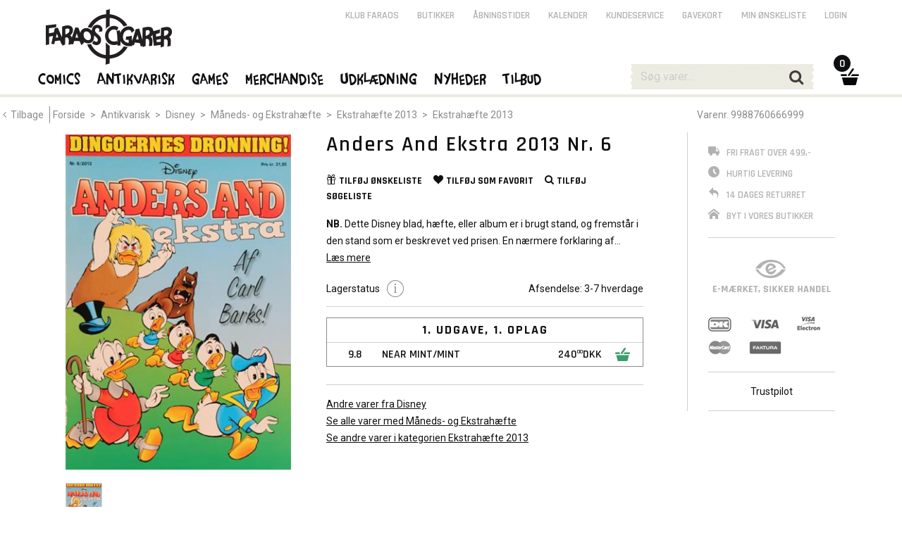

--- FILE ---
content_type: text/html; charset=utf-8
request_url: https://www.faraos.dk/antikvarisk/disney/maaneds-ogekstrahaefte/ekstrahaefte2013/ekstrahaefte2013/anders-and-ekstra-2013-nr.-6
body_size: 100003
content:
<!DOCTYPE html><html lang="da"><head>
   <meta charset="utf-8">
   <base href="/">

   <title>Anders And Ekstra 2013 Nr. 6 | Faraos Webshop</title>
   <meta name="viewport" content="width=device-width, initial-scale=1.0">
   <meta name="robots" content="follow,index,noodp,noydir">
   <meta name="keywords" content="">
   <meta name="description" content="">
   <meta property="og:title" content="Anders And Ekstra 2013 Nr. 6 | Faraos Webshop">
   <meta property="og:description" content="NB. Dette Disney blad, hæfte, eller album er i brugt stand, og fremstår i den stand som er beskrevet ved prisen. En nærmere forklaring af stande og baggrund for graduering af hæfter&amp;nbsp;kan du læse HerDet viste billede er repræsentativt for tegneserien. Kvaliteten af blad, hæfte, eller album vil variere afhængig af den valgte stand.">
   <meta property="og:site_name" content="Faraos.dk">
   <meta property="og:image" content="https://images.faraos.dk/itemimages/9988760666999/medium/9988760666999.jpg">
   <meta property="og:type" content="product">
   <meta property="og:url" content="https://www.faraos.dk/antikvarisk/disney/maaneds-ogekstrahaefte/ekstrahaefte2013/ekstrahaefte2013/anders-and-ekstra-2013-nr.-6">
   <meta name="ahrefs-site-verification" content="8fd5a8ed11e54c540e8de4803427b2effba0f707c80a76fd2833fbe283c3cb88">
   <meta name="google-site-verification" content="L5WQ3JjyqafqKj4PMdWrB-uUlEKBh8x9otN0wdt0ppc">

   <link id="imgSrc" rel="image_src" href="">
   <!-- <link id="canonical" rel="canonical" href="" /> -->
   <link rel="shortcut icon" href="/favicon.png">
   <link rel="stylesheet" href="https://fonts.googleapis.com/css?family=Roboto:400,400italic,500,700|Rajdhani:400,600,700">

   <!-- Google Analytics initial config of Consent Mode -->
   <script type="text/javascript">
      window.dataLayer = window.dataLayer || [];
      function gtag() {
         dataLayer.push(arguments);
      }
      gtag('consent', 'default', {
         ad_storage: 'denied',
         analytics_storage: 'denied',
         wait_for_update: 500,
      });
      gtag('set', 'ads_data_redaction', true);
   </script>
   <!-- // -->

   <!-- GTAG -->
   <!-- Google Tag Manager -->
   <script>(function(w,d,s,l,i){w[l]=w[l]||[];w[l].push({'gtm.start':
   new Date().getTime(),event:'gtm.js'});var f=d.getElementsByTagName(s)[0],
   j=d.createElement(s),dl=l!='dataLayer'?'&l='+l:'';j.async=true;j.src=
   'https://www.googletagmanager.com/gtm.js?id='+i+dl;f.parentNode.insertBefore(j,f);
   })(window,document,'script','dataLayer','GTM-NQ58KZVG');</script>
   <!-- End Google Tag Manager -->

   <!-- CookieConsent -->
   <script id="CookieConsent" src="https://policy.app.cookieinformation.com/uc.js" data-culture="DA" type="text/javascript"></script>

   <!-- Google Analytics - Google Ads: 971148244 -->
   <!-- <script type="text/javascript" src=""
      data-consent-src="https://www.googletagmanager.com/gtag/js?id=UA-10657500-2"
      data-category-consent="cookie_cat_statistic"></script> -->
   <script type="text/javascript" async="" src="https://www.googletagmanager.com/gtag/js?id=UA-10657500-2"></script>
   <script>
      window.dataLayer = window.dataLayer || [];
      function gtag() { dataLayer.push(arguments); }
      gtag('js', new Date());
   </script>
   <!-- // -->

   <!-- Facebook Pixel Code -->
   <script>
      window.addEventListener('CookieInformationConsentGiven', function (event) 
      { 
         if (CookieInformation.getConsentGivenFor('cookie_cat_marketing')) 
         {
            !function(f,b,e,v,n,t,s){if(f.fbq)return;n=f.fbq=function(){n.callMethod?n.callMethod.apply(n,arguments):n.queue.push(arguments)};if(!f._fbq)f._fbq=n;n.push=n;n.loaded=!0;n.version='2.0';n.queue=[];t=b.createElement(e);t.async=!0;t.src=v;s=b.getElementsByTagName(e)[0];s.parentNode.insertBefore(t,s)}(window, document,'script','https://connect.facebook.net/en_US/fbevents.js');
            fbq('init', '2458245327815089'); //Must match environment.facebookPixelId
         } 
      }, false); 
   </script>
   <!-- // -->

   <!-- ViaBill plugin -->
   <script>
      (function(){
          var o=document.createElement('script');
          o.type='text/javascript';
          o.async=true;
          o.src='https://pricetag.viabill.com/script/lJMoWDCcZCc%3D';
          var s=document.getElementsByTagName('script')[0];
          s.parentNode.insertBefore(o,s);
      })();
   </script>
   <!-- // -->
   
   <!-- Chat plugin -->
   <script type="text/javascript">var $zoho=$zoho || {};$zoho.salesiq = $zoho.salesiq || {widgetcode:"3922acaa8fb19cb7145db545a75546ae19aef3ae6f6daf333fa221a890d15fe2", values:{},ready:function(){}};var d=document;s=d.createElement("script");s.type="text/javascript";s.id="zsiqscript";s.defer=true;s.src="https://salesiq.zoho.eu/widget";t=d.getElementsByTagName("script")[0];t.parentNode.insertBefore(s,t);d.write("<div id='zsiqwidget'></div>");</script>
   <!-- // -->

<link rel="stylesheet" href="styles.36f7891b44dffea424a6.css"></head>

<body>
    <!-- Google Tag Manager (noscript) -->
   <noscript><iframe src="https://www.googletagmanager.com/ns.html?id=GTM-NQ58KZVG"
   height="0" width="0" style="display:none;visibility:hidden"></iframe></noscript>
   <!-- End Google Tag Manager (noscript) -->

   <app-root ng-version="10.0.14"><!----><div><app-main><div id="themeContainer" class="only-desktop"><!----><div class="theme-antigrid"></div><!----></div><div id="mm-container" class=""><app-mobile-menu><div id="mm-menu" style="min-height:;"><div id="mm-menu-primary"><ul><li class=""><a class="faraos" href="/comics"><span>Comics</span><span class="icon icon-angle-down"></span></a><!----><!----><!----></li><li class=""><a class="faraos" href="/antikvarisk"><span>Antikvarisk</span><span class="icon icon-angle-down"></span></a><!----><!----><!----></li><li class=""><a class="faraos" href="/games"><span>Games</span><span class="icon icon-angle-down"></span></a><!----><!----><!----></li><li class=""><!----><a href="" class="faraos">Merchandise <span class="icon icon-angle-down"></span></a><!----><!----></li><li class=""><!----><a href="" class="faraos">Udklædning <span class="icon icon-angle-down"></span></a><!----><!----></li><li class=""><!----><a href="" class="faraos">Nyheder <span class="icon icon-angle-down"></span></a><!----><!----></li><li class=""><!----><a href="" class="faraos">Tilbud <span class="icon icon-angle-down"></span></a><!----><!----></li><!----><li><a class="faraos" href="/klubfaraos">Klub Faraos</a></li></ul></div><div id="mm-menu-secondary"><ul><li><a href="">Login</a></li><!----><!----><li><a href="/butikker">Butikker</a></li><li><a href="/butikker/aabningstider">Åbningstider</a></li><li><a href="/butikker/kalender">Kalender</a></li><li><a href="/kundeservice">Kundeservice</a></li><li><a href="/services/gavekort">Gavekort</a></li><li><a href="/services/minoenskeliste">Min ønskeliste</a></li></ul></div></div></app-mobile-menu><div id="mm-content"><div id="header-margin"></div><!----><main><div autoscroll="true" style="min-height: 900px;"><router-outlet></router-outlet><app-item><app-item-details><app-item-bread-crumb><div class="grid-row"><div class="grid-col grid-12 grid-grab-left not-mobile"><div class="breadcrumb"><a href="javascript:window.history.back()"><span class="icon icon-angle-left"></span><span>Tilbage</span></a><a href="/">Forside</a><span> &gt; </span><!----><a href="/antikvarisk">Antikvarisk</a><!----><span> &gt; </span><!----><a href="/antikvarisk/disney">Disney</a><!----><span> &gt; </span><!----><a href="/antikvarisk/disney/maaneds-ogekstrahaefte">Måneds- og Ekstrahæfte</a><!----><span> &gt; </span><!----><a href="/antikvarisk/disney/maaneds-ogekstrahaefte/ekstrahaefte2013">Ekstrahæfte 2013</a><!----><span> &gt; </span><!----><a href="/antikvarisk/disney/maaneds-ogekstrahaefte/ekstrahaefte2013/ekstrahaefte2013">Ekstrahæfte 2013</a><!----></div></div><div class="grid-col grid-4 grid-mobile-12"><p class="item-number">Varenr. 9988760666999</p></div><!----></div><div class="clear"></div></app-item-bread-crumb><div class="grid-row"><div class="grid-col grid-12"><div class="item-image"><div id="imgListDiv" style="max-height:480px;width:290px;"><div class="item-image-image" style="display: inline-block;"><div class="item-status-container"><!----><!----><!----></div><a href=""><img src="https://images.faraos.dk/ItemImages/9988760666999/medium/9988760666999.JPG?i=0" alt="Anders And Ekstra 2013 Nr. 6" title="Anders And Ekstra 2013 Nr. 6"></a></div><!----></div><!----><!----><!----><div class="item-image-icons clearfix"><div class="active"><a href=""><img src="https://images.faraos.dk/ItemImages/9988760666999/medium/9988760666999.JPG?i=0" alt="Anders And Ekstra 2013 Nr. 6" title="Anders And Ekstra 2013 Nr. 6"></a></div><!----><!----><!----></div><div class="item-freight-info"><br><a class="item-freight-info-img" href="/kundeservice/antikvarisketegneserier"><img src="/assets/images/antikvarisk.png" alt="Antikvarisk" title="Antikvarisk"></a><p class="no-margin">Varen sælges antikvarisk.</p><p><a href="/kundeservice/antikvarisketegneserier" target="_blank" class="text-underline">Se baggrund for graduering</a></p></div><!----><!----><!----><!----><div class="clear"></div></div><div class="item-data"><!----><h1 class="dotdotdot" style="-webkit-box-orient: vertical !important;" title="Anders And Ekstra 2013 Nr. 6">Anders And Ekstra 2013 Nr. 6</h1><h2 class="dotdotdot" style="-webkit-box-orient: vertical !important;" title="null"></h2><!----><div class="item-social"><a href="" class=""><span class="icon icon-gift"></span><span><span class="item-social-inner-label">Tilføj </span>ønskeliste</span><!----><!----></a><a href="" class=""><span class="icon icon-heart"></span><span><span class="item-social-inner-label">Tilføj som </span>favorit</span><!----><!----></a><a href=""><span class="icon icon-search"></span><span class="item-social-inner-label">Tilføj </span>søgeliste</a><!----></div><!----><div class="not-mobile"><p class="dotdotdot no-margin" style="word-wrap: break-word; -webkit-box-orient: vertical !important;"><b>NB. </b>Dette Disney blad, hæfte, eller album er i brugt stand, og fremstår i den stand som er beskrevet ved prisen. En nærmere forklaring af stande og baggrund for graduering af hæfter&nbsp;kan du læse<span> <a href="https://www.faraos.dk/kundeservice/antikvarisketegneserier" target="_blank"><strong><span>Her</span></strong></a></span><br><br>Det viste billede er repræsentativt for tegneserien. Kvaliteten af blad, hæfte, eller album vil variere afhængig af den valgte stand.<p></p></p><p><a href=""><span>Læs mere</span></a></p><!----></div><!----><div><div class="left item-stock"><!----><span style="vertical-align: top;">Lagerstatus</span><button type="button" tooltipclass="item-stock" placement="right" class="tooltip-hover" style="text-decoration: none; margin: 0 0 0 10px; background: transparent; height: 24px; width: 24px; padding: 0;"><span class="iconimage iconimage-info" style="vertical-align: top;"></span></button><!----></div><div class="right"><span>Afsendelse:</span><!----> 3-7 hverdage </div><div class="clear"></div></div><hr style="margin-top: 10px;"><!----><div class="item-variant-container permanent-item-drop"><div class="item-variant-drop item-variant-drop-comics"><div><h5>1. udgave, 1. oplag</h5><table><tbody><tr class=""><td>9.8</td><td>Near Mint/Mint</td><td><!----></td><td class="item-price">240<span class="item-price-minor">00</span><span>DKK</span></td><td><a href="javascript: void(0);"><img src="/assets/images/kurv.png" alt="Læg i kurv" title="Læg i kurv"></a></td></tr><!----></tbody></table></div><!----></div></div><!----><!----><!----><div><div class="left"><!----></div><!----><div class="clear"></div></div><div class="item-data-form"><!----><div class="right"><!----><!----><!----><!----><!----></div><div class="clear"></div><!----></div><hr id="item-right-column-target"><div class="right-column only-mobile"><ul class="menu" style="width: 60% !important;"><li><a href="/kundeservice/fragtoglevering"><span class="icon icon-truck"></span><span>Fri fragt over 499,-</span></a></li><li><a href="/kundeservice/fragtoglevering"><span class="icon icon-clock2"></span><span>Hurtig levering</span></a></li><li><a href="/kundeservice/returnering"><span class="icon icon-undo2"></span><span>14 dages returret</span></a></li><li><a href="/kundeservice/returnering"><span class="icon icon-home"></span><span>Byt i vores butikker</span></a></li></ul><div data-locale="da-DK" data-template-id="53aa8807dec7e10d38f59f32" data-style-height="100px" data-style-width="40%" data-theme="light" class="trustpilot-widget" data-businessunit-id="46d4393c000064000500bd09"><a target="_blank" href="https://dk.trustpilot.com/review/www.faraos.dk">Trustpilot</a></div><!----><hr></div><div class="clear"></div><div><!----><div class="left"><ul class="menulist"><!----><li><a href="/antikvarisk/disney">Andre varer fra Disney</a><!----><!----></li><li><a href="/antikvarisk/disney/maaneds-ogekstrahaefte">Se alle varer med Måneds- og Ekstrahæfte</a><!----><!----></li><li><a href="/antikvarisk/disney/maaneds-ogekstrahaefte/ekstrahaefte2013">Se andre varer i kategorien Ekstrahæfte 2013</a><!----><!----></li><!----><!----></ul></div><!----><div class="clear"></div></div></div></div><div id="item-right-column" class="grid-col grid-3"><div class="right-column only-desktop"><ul class="menu"><li><a href="/kundeservice/fragtoglevering"><span class="icon icon-truck"></span><span>Fri fragt over 499,-</span></a></li><li><a href="/kundeservice/fragtoglevering"><span class="icon icon-clock2"></span><span>Hurtig levering</span></a></li><li><a href="/kundeservice/returnering"><span class="icon icon-undo2"></span><span>14 dages returret</span></a></li><li><a href="/kundeservice/returnering"><span class="icon icon-home"></span><span>Byt i vores butikker</span></a></li></ul><div><hr><a href="https://certifikat.emaerket.dk/faraos.dk" target="_blank"><img src="/assets/images/dummy-data/right-emaerket.png" width="180" height="80" alt=""></a><!----><div class="logo-cards"><a href="/kundeservice/betaling"><span><img src="/assets/images/card-dankort.png" width="59" height="27" alt="Title"></span><span><img src="/assets/images/card-visa.png" width="61" height="27" alt="VISA" title="VISA"></span><span><img src="/assets/images/card-visaelectron.png" width="60" height="27" alt="VISA electron" title="VISA electron"></span><span><img src="/assets/images/card-mastercard.png" width="56" height="27" alt="MasterCard"></span><span><img src="/assets/images/card-faktura.png" width="53" height="27" lan="alt" alt="Faktura"></span></a></div><hr></div><div data-locale="da-DK" data-template-id="53aa8807dec7e10d38f59f32" data-style-height="100px" data-style-width="70%" data-theme="light" class="trustpilot-widget trustpilot-iframe-item-hack" data-businessunit-id="46d4393c000064000500bd09"><a target="_blank" href="https://dk.trustpilot.com/review/www.faraos.dk">Trustpilot</a></div><!----><hr><!----></div></div></div><div><!----></div><div><!----><div id="item-grading" class="grid-row"><div class="grid-col grid-16"><h3><span>Stand og priser på</span> 1. udgave, 1. oplag</h3></div><div class="clear"></div><div class="grid-col grid-16"><div class="item-grading-image"><p><img src="https://images.faraos.dk/ItemImages/9988760666999/medium/9988760666999.JPG?i=0" alt="Anders And Ekstra 2013 Nr. 6" title="Anders And Ekstra 2013 Nr. 6"></p><p class="light text-center">1. udgave, 1. oplag<br><a href="" class="text-underline">Tilføj til søgeliste</a></p></div><div class="item-grading-tables"><div class="item-grading-stande"><h5 class="no-text-transform">Priser / Stande</h5><table><tbody><tr class="item-isna"><td>1.5</td><td>Fair/Good</td><td><!----></td><td class="item-price">12<span class="item-price-minor">00</span> DKK</td><td><!----></td></tr><tr class="item-isna"><td>2.0</td><td>Good</td><td><!----></td><td class="item-price">12<span class="item-price-minor">00</span> DKK</td><td><!----></td></tr><tr class="item-isna"><td>2.5</td><td>Good +</td><td><!----></td><td class="item-price">14<span class="item-price-minor">00</span> DKK</td><td><!----></td></tr><tr class="item-isna"><td>3.0</td><td>Good/Very Good</td><td><!----></td><td class="item-price">20<span class="item-price-minor">00</span> DKK</td><td><!----></td></tr><tr class="item-isna"><td>3.5</td><td>Very Good -</td><td><!----></td><td class="item-price">24<span class="item-price-minor">00</span> DKK</td><td><!----></td></tr><tr class="item-isna"><td>4.0</td><td>Very Good</td><td><!----></td><td class="item-price">30<span class="item-price-minor">00</span> DKK</td><td><!----></td></tr><tr class="item-isna"><td>4.5</td><td>Very Good +</td><td><!----></td><td class="item-price">38<span class="item-price-minor">00</span> DKK</td><td><!----></td></tr><tr class="item-isna"><td>5.0</td><td>Very Good/Fine</td><td><!----></td><td class="item-price">45<span class="item-price-minor">00</span> DKK</td><td><!----></td></tr><tr class="item-isna"><td>5.5</td><td>Fine -</td><td><!----></td><td class="item-price">55<span class="item-price-minor">00</span> DKK</td><td><!----></td></tr><tr class="item-isna"><td>6.0</td><td>Fine</td><td><!----></td><td class="item-price">65<span class="item-price-minor">00</span> DKK</td><td><!----></td></tr><tr class="item-isna"><td>6.5</td><td>Fine +</td><td><!----></td><td class="item-price">75<span class="item-price-minor">00</span> DKK</td><td><!----></td></tr><tr class="item-isna"><td>7.0</td><td>Fine/Very Fine</td><td><!----></td><td class="item-price">80<span class="item-price-minor">00</span> DKK</td><td><!----></td></tr><tr class="item-isna"><td>7.5</td><td>Very Fine -</td><td><!----></td><td class="item-price">85<span class="item-price-minor">00</span> DKK</td><td><!----></td></tr><tr class="item-isna"><td>8.0</td><td>Very Fine</td><td><!----></td><td class="item-price">100<span class="item-price-minor">00</span> DKK</td><td><!----></td></tr><tr class="item-isna"><td>8.5</td><td>Very Fine +</td><td><!----></td><td class="item-price">115<span class="item-price-minor">00</span> DKK</td><td><!----></td></tr><tr class="item-isna"><td>9.0</td><td>Very Fine/Near Mint</td><td><!----></td><td class="item-price">140<span class="item-price-minor">00</span> DKK</td><td><!----></td></tr><tr class="item-isna"><td>9.6</td><td>Near Mint +</td><td><!----></td><td class="item-price">140<span class="item-price-minor">00</span> DKK</td><td><!----></td></tr><tr class="item-isna"><td>9.2</td><td>Near Mint -</td><td><!----></td><td class="item-price">185<span class="item-price-minor">00</span> DKK</td><td><!----></td></tr><tr class="item-isna"><td>9.4</td><td>Near Mint</td><td><!----></td><td class="item-price">200<span class="item-price-minor">00</span> DKK</td><td><!----></td></tr><tr class=""><td>9.8</td><td>Near Mint/Mint</td><td><!----></td><td class="item-price">240<span class="item-price-minor">00</span> DKK</td><td><a href="javascript: void(0);" style="padding-right: 10px;"><img src="/assets/images/kurv.png" alt="Læg i kurv" title="Læg i kurv"></a><!----></td></tr><!----></tbody></table></div><div class="item-grading-specs"><h5 class="no-text-transform">Produktspecifikationer</h5><table><tbody><tr><td>Serie:</td><!----><td><a href="/filtrering?attribute=Serie&amp;value=Anders%20And%20Ekstra">Anders And Ekstra</a></td><!----></tr><!----><tr><td>Cover:</td><!----><td><a href="/filtrering?attribute=Cover&amp;value=H%C3%A6ftet">Hæftet</a></td><!----></tr><!----><tr><td>Udgivelses År:</td><!----><td><a href="/filtrering?attribute=Udgivelses%20%C3%85r&amp;value=2013">2013</a></td><!----></tr><!----><tr><td>Udgave:</td><!----><td><a href="/filtrering?attribute=Udgave&amp;value=1">1</a></td><!----></tr><!----><tr><td>Oplag:</td><!----><td><a href="/filtrering?attribute=Oplag&amp;value=1">1</a></td><!----></tr><!----><tr><td>Antal Sider:</td><td>52</td><!----><!----></tr><!----><tr><td>Farvelagt :</td><!----><td><a href="/filtrering?attribute=Farvelagt%20&amp;value=i%20farver">i farver</a></td><!----></tr><!----><tr><td>Forlag:</td><!----><td><a href="/filtrering?attribute=Forlag&amp;value=Egmont%20Serieforlaget">Egmont Serieforlaget</a></td><!----></tr><!----><tr><td>Orginal Titel:</td><td>Donald Duck </td><!----><!----></tr><!----><tr><td>Nypris:</td><td>31.95</td><!----><!----></tr><!----><tr><td>Mål:</td><td>170 x 250</td><!----><!----></tr><!----><tr><td>Trykt hos:</td><td>Polen</td><!----><!----></tr><!----><tr><td>Redaktør:</td><td>Martin Blemsted </td><!----><!----></tr><!----><tr><td>Copyright:</td><td>Walt Disney productions, U. S. A</td><!----><!----></tr><!----><!----></tbody></table><p><!----></p></div></div></div><div class="clear"></div></div></div><!----><!----><!----><!----><div><app-item-details-specs><div id="item-description" class="grid-row"><div class="grid-col grid-16"><h3>Om Produktet</h3></div><div class="grid-col grid-half"><div><b>NB. </b>Dette Disney blad, hæfte, eller album er i brugt stand, og fremstår i den stand som er beskrevet ved prisen. En nærmere forklaring af stande og baggrund for graduering af hæfter&nbsp;kan du læse<span> <a href="https://www.faraos.dk/kundeservice/antikvarisketegneserier" target="_blank"><strong><span>Her</span></strong></a></span><br><br>Det viste billede er repræsentativt for tegneserien. Kvaliteten af blad, hæfte, eller album vil variere afhængig af den valgte stand.<p></p></div><!----><div class="item-producent clearfix"><div class="item-producent-logo"><img src="/assets/images/antikvarisk.png" alt="Antikvarisk" title="Antikvarisk"></div><div class="item-producent-desc"><h5>Varen er antikvarisk</h5>
<p>Faraos Cigarer har sammensat en klassificeringsstandard baseret på standarder fra tegneseriemarkedet, især fra omfattenende forskning i CGC klassificering. Den primære grund til at graduere en tegneserie er, at der er en direkte sammenhæng mellem tegneseriens tilstand og værdi. Jo højere en kvalitet af den tegneserie, jo højere værdi.<br><br><a href="https://www.faraos.dk/kundeservice/antikvarisketegneserier" target="_blank" title="Antikvariske Tegneserier">Du kan se flere detaljer ved at klikke her</a></p></div></div><!----><!----></div><div class="grid-col grid-quarter"><h5>Specifikationer</h5><table><tbody><tr><td>Antal Sider:</td><td>52</td></tr><tr><td>Orginal Titel:</td><td>Donald Duck </td></tr><tr><td>Nypris:</td><td>31.95</td></tr><tr><td>Mål:</td><td>170 x 250</td></tr><tr><td>Trykt hos:</td><td>Polen</td></tr><tr><td>Redaktør:</td><td>Martin Blemsted </td></tr><tr><td>Copyright:</td><td>Walt Disney productions, U. S. A</td></tr><!----></tbody></table></div><div class="grid-col grid-quarter"><h5><span>Søgefiltre</span></h5><table><tbody><tr><td>Serie:</td><td><a href="/filtrering?attribute=Serie&amp;value=Anders%20And%20Ekstra">Anders And Ekstra</a></td></tr><tr><td>Cover:</td><td><a href="/filtrering?attribute=Cover&amp;value=H%C3%A6ftet">Hæftet</a></td></tr><tr><td>Udgivelses År:</td><td><a href="/filtrering?attribute=Udgivelses%20%C3%85r&amp;value=2013">2013</a></td></tr><tr><td>Udgave:</td><td><a href="/filtrering?attribute=Udgave&amp;value=1">1</a></td></tr><tr><td>Oplag:</td><td><a href="/filtrering?attribute=Oplag&amp;value=1">1</a></td></tr><tr><td>Farvelagt :</td><td><a href="/filtrering?attribute=Farvelagt%20&amp;value=i%20farver">i farver</a></td></tr><tr><td>Forlag:</td><td><a href="/filtrering?attribute=Forlag&amp;value=Egmont%20Serieforlaget">Egmont Serieforlaget</a></td></tr><!----></tbody></table></div></div><div class="clear"></div></app-item-details-specs><!----></div><!----><app-page-description><div id="category-description" style="border-bottom: none;"><div class="grid-row"><div class="grid-col grid-2 only-desktop">&nbsp;</div><div class="grid-col grid-10 grid-push-1"><div class="text-center"><h2>Om vintage-tegneserier</h2><p class="semibold"> Velkommen til Faraos Cigarers afdeling med vintage tegneserier </p><p>&nbsp;</p></div></div><div class="clear"></div></div><div class="grid-row"><div class="grid-col grid-2 only-desktop">&nbsp;</div><div class="grid-col grid-5 grid-push-1"><img src="https://images.faraos.dk/icons/3/vintage-tegneserier_1.jpg" alt="Om vintage-tegneserier" title="Om vintage-tegneserier"></div><div class="grid-col grid-5"><p>Her i Faraos Cigarer er vi enormt stolte af vores antikvariske afdeling med et stort udvalg af vintage tegneserier på dansk.</p>
<p>Her tilbyder vi Danmarks største udvalg af tegneserier udgivet på dansk fra sidste århundrede og frem. Standvurderet af vores egne medarbejdere.</p>
<p>Her kan du finde oversatte udgaver af store europæiske titler som Tintin, Splint &amp; Co., Asterix, Lucky Luke og Linda og Valentin.</p>
<p>Vi har også Danmarks største udvalg af antikvariske Disney-tegneserier som f.eks. Jumbobøger og Anders And &amp; Co.</p>
<p>Er du til japanske tegneserier kan vi også tilbyde et stort udvalg af oversatte japanske manga som f.eks. Akira, Naruto, Dragon Ball og One Piece.</p>
<p>Ser vores store udvalg her på Faraos.dk og besøg vores store antikvariske samling på Vimmelskaftet 47-49 i centrum af København.</p></div><div class="clear"></div></div></div><!----></app-page-description></app-item-details><!----><app-item-bread-crumb><div class="grid-row"><div class="grid-col grid-12 grid-grab-left not-mobile"><div class="breadcrumb"><a href="javascript:window.history.back()"><span class="icon icon-angle-left"></span><span>Tilbage</span></a><a href="/">Forside</a><span> &gt; </span><!----><a href="/antikvarisk">Antikvarisk</a><!----><span> &gt; </span><!----><a href="/antikvarisk/disney">Disney</a><!----><span> &gt; </span><!----><a href="/antikvarisk/disney/maaneds-ogekstrahaefte">Måneds- og Ekstrahæfte</a><!----><span> &gt; </span><!----><a href="/antikvarisk/disney/maaneds-ogekstrahaefte/ekstrahaefte2013">Ekstrahæfte 2013</a><!----><span> &gt; </span><!----><a href="/antikvarisk/disney/maaneds-ogekstrahaefte/ekstrahaefte2013/ekstrahaefte2013">Ekstrahæfte 2013</a><!----></div></div><!----></div><div class="clear"></div></app-item-bread-crumb><!----></app-item><!----></div></main><div id="header"><app-top-menu><div id="header-topsection" class="grid-row"><div id="main-logo" class="no-basket"><a href="/"><img src="/assets/images/logo-large.png" width="290" height="94" alt="Faraos Cigarer" title="Faraos Cigarer"></a></div><!----><!----><!----><!----><div id="topmenu-secondary"><ul class="menu"><li><a href="/klubfaraos">Klub Faraos</a></li><li><a href="/butikker">Butikker</a></li><li><a href="/butikker/aabningstider">Åbningstider</a></li><li><a href="/butikker/kalender">Kalender</a></li><li><a href="/kundeservice">Kundeservice</a></li><li><a href="/services/gavekort">Gavekort</a></li><li><a href="/services/minoenskeliste">Min ønskeliste</a></li><li><a href="">Login</a></li><!----><!----></ul></div></div></app-top-menu><div id="mainmenu"><div class="grid-row"><app-item-menu><div class="grid-col grid-11"><div id="mobile-trigger"><a href=""><span class="icon icon-burger icon-menu2"></span></a></div><div id="main-logo-small"><a href="/"><img src="/assets/images/logo-small.png" width="46" height="56" alt="Faraos Cigarer"><!----><!----><!----><!----></a></div><div id="topmenu"><ul class="menu"><li><a href="" class="faraos">Comics</a><div class="topmenu-drop hidden"><div class="dropgrid-5 grid-row"><div class="dropgrid"><div class="dropgrid-logo"><a href="/comics/dkcomics"><span class="dropgrid-logo-img" style="background-image:url(https://images.faraos.dk/icons/4/comics_dk.png);"></span><!----><span>DK Comics</span></a></div><ul><li class="ul-dots-primary"><a href="/comics/dkcomics/d-e-f">D-E-F</a></li><!----><li class="ul-dots-primary"><a href="/comics/dkcomics/tintin">Tintin</a></li><!----><li class="ul-dots-primary"><a href="/comics/dkcomics/disney">Disney</a></li><!----><li class="ul-dots-primary"><a href="/comics/dkcomics/superhelte">Superhelte</a></li><!----><li class="ul-dots-primary"><a href="/comics/dkcomics/danskmanga">Dansk Manga</a></li><!----><li class="ul-dots-primary"><a href="/comics/dkcomics/graphicnovel">Graphic Novel</a></li><!----><li class="ul-dots-primary"><a href="/comics/dkcomics/hugopratt">Hugo Pratt</a></li><!----><li class="ul-dots-primary"><a href="/comics/dkcomics/pakketilbud">Pakketilbud</a></li><!----><li class="ul-dots-primary"><a href="/comics/dkcomics/a-b-c">A-B-C</a></li><!----><li class="ul-dots-primary"><a href="/comics/dkcomics/asterix">Asterix</a></li><!----><li class="ul-dots-primary"><a href="/comics/dkcomics/g-h-i">G-H-I</a></li><!----><li class="ul-dots-primary"><a href="/comics/dkcomics/j-k-l">J-K-L</a></li><!----><li class="ul-dots-primary"><a href="/comics/dkcomics/m-n-o">M-N-O</a></li><!----><li class="ul-dots-primary"><a href="/comics/dkcomics/p-q-r">P-Q-R</a></li><!----><li class="ul-dots-primary"><a href="/comics/dkcomics/s-t-u">S-T-U</a></li><!----><li class="ul-dots-primary"><a href="/comics/dkcomics/v-w-x-y-z-ae-oe-aa">V-W-X-Y-Z-Æ-Ø-Å</a></li><!----><li class="ul-dots-primary"><a href="/comics/dkcomics/boerneboeger">Børnebøger</a></li><!----><li class="ul-dots-primary"><a href="/comics/dkcomics/v-w-x-y-z">V-W-X-Y-Z</a></li><!----><!----></ul></div><div class="dropgrid"><div class="dropgrid-logo"><a href="/comics/uscomics"><span class="dropgrid-logo-img" style="background-image:url(https://images.faraos.dk/icons/4/comics_us.png);"></span><!----><span>US Comics</span></a></div><ul><li class="ul-dots-primary"><a href="/comics/uscomics/j-k-l">J-K-L</a></li><!----><li class="ul-dots-primary"><a href="/comics/uscomics/kalendere">Kalendere</a></li><!----><li class="ul-dots-primary"><a href="/comics/uscomics/graphicnovels">Graphic Novels</a></li><!----><li class="ul-dots-primary"><a href="/comics/uscomics/marvel">Marvel</a></li><!----><li class="ul-dots-primary"><a href="/comics/uscomics/dc">DC</a></li><!----><li class="ul-dots-primary"><a href="/comics/uscomics/starwars">Star Wars</a></li><!----><li class="ul-dots-primary"><a href="/comics/uscomics/a-b-c">A-B-C</a></li><!----><li class="ul-dots-primary"><a href="/comics/uscomics/d-e-f">D-E-F</a></li><!----><li class="ul-dots-primary"><a href="/comics/uscomics/g-h-i">G-H-I</a></li><!----><li class="ul-dots-primary"><a href="/comics/uscomics/spotlight">Spotlight</a></li><!----><li class="ul-dots-primary"><a href="/comics/uscomics/m-n-o">M-N-O</a></li><!----><li class="ul-dots-primary"><a href="/comics/uscomics/p-q-r">P-Q-R</a></li><!----><li class="ul-dots-primary"><a href="/comics/uscomics/s-t-u">S-T-U</a></li><!----><li class="ul-dots-primary"><a href="/comics/uscomics/v-w-x-y-z">V-W-X-Y-Z</a></li><!----><li class="ul-dots-primary"><a href="/comics/uscomics/artbooks">Art Books</a></li><!----><li class="ul-dots-primary"><a href="/comics/uscomics/howtodraw">How To Draw</a></li><!----><li class="ul-dots-primary"><a href="/comics/uscomics/humor">Humor</a></li><!----><li class="ul-dots-primary"><a href="/comics/uscomics/disney">Disney</a></li><!----><!----></ul></div><div class="dropgrid"><div class="dropgrid-logo"><a href="/comics/manga"><span class="dropgrid-logo-img" style="background-image:url(https://images.faraos.dk/icons/4/manga.png);"></span><!----><span>Manga</span></a></div><ul><li class="ul-dots-primary"><a href="/comics/manga/artbooks">Art Books</a></li><!----><li class="ul-dots-primary"><a href="/comics/manga/spotlight">Spotlight</a></li><!----><li class="ul-dots-primary"><a href="/comics/manga/d-e-f">D-E-F</a></li><!----><li class="ul-dots-primary"><a href="/comics/manga/g-h-i">G-H-I</a></li><!----><li class="ul-dots-primary"><a href="/comics/manga/j-k-l">J-K-L</a></li><!----><li class="ul-dots-primary"><a href="/comics/manga/m-n-o">M-N-O</a></li><!----><li class="ul-dots-primary"><a href="/comics/manga/p-q-r">P-Q-R</a></li><!----><li class="ul-dots-primary"><a href="/comics/manga/s-t-u">S-T-U</a></li><!----><li class="ul-dots-primary"><a href="/comics/manga/v-w-x-y-z">V-W-X-Y-Z</a></li><!----><li class="ul-dots-primary"><a href="/comics/manga/a-b-c">A-B-C</a></li><!----><li class="ul-dots-primary"><a href="/comics/manga/lightnovels">Light Novels</a></li><!----><li class="ul-dots-primary"><a href="/comics/manga/howtodrawmanga">How To Draw Manga</a></li><!----><li class="ul-dots-primary"><a href="/comics/manga/danmei">Danmei</a></li><!----><li class="ul-dots-primary"><a href="/comics/manga/yaoi">Yaoi</a></li><!----><li class="ul-dots-primary"><a href="/comics/manga/yuri">Yuri</a></li><!----><li class="ul-dots-primary"><a href="/comics/manga/hentai">Hentai</a></li><!----><li class="ul-dots-primary"><a href="/comics/manga/anime">Anime</a></li><!----><li class="ul-dots-primary"><a href="/comics/manga/merchandise">Merchandise</a></li><!----><!----></ul></div><div class="dropgrid"><div class="dropgrid-logo"><a href="/comics/dvdblu-ray"><span class="dropgrid-logo-img" style="background-image:url(https://images.faraos.dk/icons/4/udklaedning.png);"></span><!----><span>DVD &amp; Blu-Ray</span></a></div><ul><li class="ul-dots-primary"><a href="/comics/dvdblu-ray/studioghibli">Studio Ghibli</a></li><!----><li class="ul-dots-primary"><a href="/comics/dvdblu-ray/anime">Anime</a></li><!----><li class="ul-dots-primary"><a href="/comics/dvdblu-ray/tegnefilm">Tegnefilm</a></li><!----><li class="ul-dots-primary"><a href="/comics/dvdblu-ray/soundtrack">Soundtrack</a></li><!----><li class="ul-dots-primary"><a href="/comics/dvdblu-ray/4kblu-ray">4K Blu-Ray</a></li><!----><li class="ul-dots-primary"><a href="/comics/dvdblu-ray/arrowfilms">Arrow Films</a></li><!----><li class="ul-dots-primary"><a href="/comics/dvdblu-ray/beskyttelsetildinfilm-samling">Beskyttelse til Din Film-Samling</a></li><!----><li class="ul-dots-primary"><a href="/comics/dvdblu-ray/filmserier">Film &amp; Serier</a></li><!----><li class="ul-dots-primary"><a href="/comics/dvdblu-ray/tintin">Tintin</a></li><!----><!----></ul></div><div class="dropgrid"><div class="dropgrid-logo"><a href="/comics/boeger"><span class="dropgrid-logo-img" style="background-image:url(https://images.faraos.dk/icons/4/boeger.png);"></span><!----><span>Bøger</span></a></div><ul><li class="ul-dots-primary"><a href="/comics/boeger/p-q-r">P-Q-R</a></li><!----><li class="ul-dots-primary"><a href="/comics/boeger/spotlight">Spotlight</a></li><!----><li class="ul-dots-primary"><a href="/comics/boeger/mytersagn">Myter &amp; Sagn</a></li><!----><li class="ul-dots-primary"><a href="/comics/boeger/gaveideer">Gaveideer</a></li><!----><li class="ul-dots-primary"><a href="/comics/boeger/a-b-c">A-B-C</a></li><!----><li class="ul-dots-primary"><a href="/comics/boeger/d-e-f">D-E-F</a></li><!----><li class="ul-dots-primary"><a href="/comics/boeger/g-h-i">G-H-I</a></li><!----><li class="ul-dots-primary"><a href="/comics/boeger/j-k-l">J-K-L</a></li><!----><li class="ul-dots-primary"><a href="/comics/boeger/m-n-o">M-N-O</a></li><!----><li class="ul-dots-primary"><a href="/comics/boeger/klassikere">Klassikere</a></li><!----><li class="ul-dots-primary"><a href="/comics/boeger/s-t-u">S-T-U</a></li><!----><li class="ul-dots-primary"><a href="/comics/boeger/v-w-x-y-z">V-W-X-Y-Z</a></li><!----><li class="ul-dots-primary"><a href="/comics/boeger/starwars">Star Wars</a></li><!----><li class="ul-dots-primary"><a href="/comics/boeger/warhammer">Warhammer</a></li><!----><li class="ul-dots-primary"><a href="/comics/boeger/boerneboeger">Børnebøger</a></li><!----><li class="ul-dots-primary"><a href="/comics/boeger/boegerpaadansk">Bøger på Dansk</a></li><!----><li class="ul-dots-primary"><a href="/comics/boeger/howtodraw">How To Draw</a></li><!----><li class="ul-dots-primary"><a href="/comics/boeger/klasikkere">Klasikkere</a></li><!----><!----></ul></div><!----><div class="clear"></div></div><div class="dropgrid-5 grid-row"><div class="dropgrid"><p style="margin-left: 0;"><!----><!----></p></div><div class="dropgrid"><p style="margin-left: 0;"><!----><!----></p></div><div class="dropgrid"><p style="margin-left: 0;"><!----><!----></p></div><div class="dropgrid"><p style="margin-left: 0;"><!----><!----></p></div><div class="dropgrid"><p style="margin-left: 0;"><!----><!----></p></div><!----><div class="clear"></div></div><div class="grid-row"><div class="grid-col grid-2">&nbsp;</div><div class="grid-col grid-col-parent grid-12"><!----></div><div class="grid-col grid-2">&nbsp;</div><div class="clear"></div></div></div></li><li><a href="" class="faraos">Antikvarisk</a><div class="topmenu-drop hidden"><div class="dropgrid-6 grid-row"><div class="dropgrid"><div class="dropgrid-logo"><a href="/antikvarisk/albums"><span class="dropgrid-logo-img" style="background-image:url(https://images.faraos.dk/icons/4/comics.png);"></span><!----><span>Albums</span></a></div><ul><li class="ul-dots-primary"><a href="/antikvarisk/albums/m-n-o">M-N-O</a></li><!----><li class="ul-dots-primary"><a href="/antikvarisk/albums/tintin-herge">Tintin - Hergé</a></li><!----><li class="ul-dots-primary"><a href="/antikvarisk/albums/luckyluke">Lucky Luke</a></li><!----><li class="ul-dots-primary"><a href="/antikvarisk/albums/splintco">Splint &amp; Co</a></li><!----><li class="ul-dots-primary"><a href="/antikvarisk/albums/valhalla">Valhalla</a></li><!----><li class="ul-dots-primary"><a href="/antikvarisk/albums/a-b-c">A-B-C</a></li><!----><li class="ul-dots-primary"><a href="/antikvarisk/albums/d-e-f">D-E-F</a></li><!----><li class="ul-dots-primary"><a href="/antikvarisk/albums/g-h-i">G-H-I</a></li><!----><li class="ul-dots-primary"><a href="/antikvarisk/albums/j-k-l">J-K-L</a></li><!----><li class="ul-dots-primary"><a href="/antikvarisk/albums/asterix">Asterix</a></li><!----><li class="ul-dots-primary"><a href="/antikvarisk/albums/p-q-r">P-Q-R</a></li><!----><li class="ul-dots-primary"><a href="/antikvarisk/albums/s-t-u">S-T-U</a></li><!----><li class="ul-dots-primary"><a href="/antikvarisk/albums/v-w-x-y-z-ae-oe-aa">V-W-X-Y-Z-Æ-Ø-Å</a></li><!----><li class="ul-dots-primary"><a href="/antikvarisk/albums/aars-ogjulehaefter">Års- og Julehæfter</a></li><!----><li class="ul-dots-primary"><a href="/antikvarisk/albums/pocketboeger">Pocketbøger</a></li><!----><li class="ul-dots-primary"><a href="/antikvarisk/albums/graphicnovel">Graphic Novel</a></li><!----><li class="ul-dots-primary"><a href="/antikvarisk/albums/tegneserielitteratur">Tegneserielitteratur</a></li><!----><li class="ul-dots-primary"><a href="/antikvarisk/albums/comicsupplies">Comic Supplies</a></li><!----><!----></ul></div><div class="dropgrid"><div class="dropgrid-logo"><a href="/antikvarisk/blade"><span class="dropgrid-logo-img" style="background-image:url(https://images.faraos.dk/icons/4/antikvarisk_blade_superman.png);"></span><!----><span>Blade</span></a></div><ul><li class="ul-dots-primary"><a href="/antikvarisk/blade/sci-fiogfantasy">Sci-Fi og Fantasy</a></li><!----><li class="ul-dots-primary"><a href="/antikvarisk/blade/skipperskraek">Skipper Skræk</a></li><!----><li class="ul-dots-primary"><a href="/antikvarisk/blade/seriebladet">Seriebladet</a></li><!----><li class="ul-dots-primary"><a href="/antikvarisk/blade/fantomet">Fantomet</a></li><!----><li class="ul-dots-primary"><a href="/antikvarisk/blade/illustreredeklassikere">Illustrerede Klassikere</a></li><!----><li class="ul-dots-primary"><a href="/antikvarisk/blade/fartogtempo">Fart og Tempo</a></li><!----><li class="ul-dots-primary"><a href="/antikvarisk/blade/seriemagasinet">Seriemagasinet</a></li><!----><li class="ul-dots-primary"><a href="/antikvarisk/blade/agentdetektiv">Agent &amp; Detektiv</a></li><!----><li class="ul-dots-primary"><a href="/antikvarisk/blade/horror">Horror</a></li><!----><li class="ul-dots-primary"><a href="/antikvarisk/blade/kongkylie">Kong Kylie</a></li><!----><li class="ul-dots-primary"><a href="/antikvarisk/blade/western">Western</a></li><!----><li class="ul-dots-primary"><a href="/antikvarisk/blade/krig">Krig</a></li><!----><li class="ul-dots-primary"><a href="/antikvarisk/blade/tarzan">Tarzan</a></li><!----><li class="ul-dots-primary"><a href="/antikvarisk/blade/eventyrogspaending">Eventyr og Spænding</a></li><!----><li class="ul-dots-primary"><a href="/antikvarisk/blade/danskmad">Dansk Mad</a></li><!----><li class="ul-dots-primary"><a href="/antikvarisk/blade/basserne">Basserne</a></li><!----><li class="ul-dots-primary"><a href="/antikvarisk/blade/humor">Humor</a></li><!----><li class="ul-dots-primary"><a href="/antikvarisk/blade/boerneungdomsblade">Børne &amp; Ungdomsblade</a></li><!----><!----></ul></div><div class="dropgrid"><div class="dropgrid-logo"><a href="/antikvarisk/disney"><span class="dropgrid-logo-img" style="background-image:url(https://images.faraos.dk/icons/4/antikvarisk_disney.png);"></span><!----><span>Disney</span></a></div><ul><li class="ul-dots-primary"><a href="/antikvarisk/disney/disneyjulehaefter">Disney Julehæfter</a></li><!----><li class="ul-dots-primary"><a href="/antikvarisk/disney/andersandco">Anders And &amp; Co</a></li><!----><li class="ul-dots-primary"><a href="/antikvarisk/disney/maaneds-ogekstrahaefte">Måneds- og Ekstrahæfte</a></li><!----><li class="ul-dots-primary"><a href="/antikvarisk/disney/waltdisneyhaefter">Walt Disney Hæfter</a></li><!----><li class="ul-dots-primary"><a href="/antikvarisk/disney/jumboboeger">Jumbobøger</a></li><!----><li class="ul-dots-primary"><a href="/antikvarisk/disney/lommeanden">Lommeanden</a></li><!----><li class="ul-dots-primary"><a href="/antikvarisk/disney/bedstehistorier">Bedste Historier</a></li><!----><li class="ul-dots-primary"><a href="/antikvarisk/disney/fedtmuleogklassikerne">Fedtmule og Klassikerne</a></li><!----><li class="ul-dots-primary"><a href="/antikvarisk/disney/waltdisneyssolohaefte">Walt Disney's Solohæfte</a></li><!----><li class="ul-dots-primary"><a href="/antikvarisk/disney/disney-denstore">Disney - Den Store</a></li><!----><li class="ul-dots-primary"><a href="/antikvarisk/disney/waltdisneyboeger">Walt Disney Bøger</a></li><!----><li class="ul-dots-primary"><a href="/antikvarisk/disney/aargangsboeger">Årgangsbøger</a></li><!----><li class="ul-dots-primary"><a href="/antikvarisk/disney/guldboeger">Guldbøger</a></li><!----><li class="ul-dots-primary"><a href="/antikvarisk/disney/halloffame">Hall Of Fame</a></li><!----><li class="ul-dots-primary"><a href="/antikvarisk/disney/waltdisneyalbum">Walt Disney Album</a></li><!----><li class="ul-dots-primary"><a href="/antikvarisk/disney/carlbarkssamledevaerker">Carl Barks Samlede Værker</a></li><!----><!----></ul></div><div class="dropgrid"><div class="dropgrid-logo"><a href="/antikvarisk/superhelte"><span class="dropgrid-logo-img" style="background-image:url(https://images.faraos.dk/icons/4/antikvarisk_blade_superman.png);"></span><!----><span>Superhelte</span></a></div><ul><li class="ul-dots-primary"><a href="/antikvarisk/superhelte/doktorsolar">Doktor Solar</a></li><!----><li class="ul-dots-primary"><a href="/antikvarisk/superhelte/superman">Superman</a></li><!----><li class="ul-dots-primary"><a href="/antikvarisk/superhelte/spiderman">Spiderman</a></li><!----><li class="ul-dots-primary"><a href="/antikvarisk/superhelte/x-men">X-Men</a></li><!----><li class="ul-dots-primary"><a href="/antikvarisk/superhelte/daemonen">Dæmonen</a></li><!----><li class="ul-dots-primary"><a href="/antikvarisk/superhelte/fantastiskefire">Fantastiske Fire</a></li><!----><li class="ul-dots-primary"><a href="/antikvarisk/superhelte/hulk">Hulk</a></li><!----><li class="ul-dots-primary"><a href="/antikvarisk/superhelte/lynet">Lynet</a></li><!----><li class="ul-dots-primary"><a href="/antikvarisk/superhelte/batman">Batman</a></li><!----><li class="ul-dots-primary"><a href="/antikvarisk/superhelte/torden-agenterne">T.O.R.D.E.N.-Agenterne</a></li><!----><li class="ul-dots-primary"><a href="/antikvarisk/superhelte/supersolo">Supersolo</a></li><!----><li class="ul-dots-primary"><a href="/antikvarisk/superhelte/gigant">Gigant</a></li><!----><li class="ul-dots-primary"><a href="/antikvarisk/superhelte/giga">Giga</a></li><!----><li class="ul-dots-primary"><a href="/antikvarisk/superhelte/dcuniverse">Dc Universe</a></li><!----><li class="ul-dots-primary"><a href="/antikvarisk/superhelte/marveluniverse">Marvel Universe</a></li><!----><li class="ul-dots-primary"><a href="/antikvarisk/superhelte/fleresuperhelte">Flere Superhelte</a></li><!----><!----></ul></div><div class="dropgrid"><div class="dropgrid-logo"><a href="/antikvarisk/manga-dansk"><span class="dropgrid-logo-img" style="background-image:url(https://images.faraos.dk/icons/4/antikvarisk_manga.png);"></span><!----><span>Manga - Dansk</span></a></div><ul><li class="ul-dots-primary"><a href="/antikvarisk/manga-dansk/naruto">Naruto</a></li><!----><li class="ul-dots-primary"><a href="/antikvarisk/manga-dansk/akira">Akira</a></li><!----><li class="ul-dots-primary"><a href="/antikvarisk/manga-dansk/deathnote">Death Note</a></li><!----><li class="ul-dots-primary"><a href="/antikvarisk/manga-dansk/dragonball">Dragon Ball</a></li><!----><li class="ul-dots-primary"><a href="/antikvarisk/manga-dansk/fullmetalalchemist">Fullmetal Alchemist</a></li><!----><li class="ul-dots-primary"><a href="/antikvarisk/manga-dansk/ghostintheshell">Ghost In The Shell</a></li><!----><li class="ul-dots-primary"><a href="/antikvarisk/manga-dansk/hellsing">Hellsing</a></li><!----><li class="ul-dots-primary"><a href="/antikvarisk/manga-dansk/kyosamuraideeper">Kyo Samurai Deeper</a></li><!----><li class="ul-dots-primary"><a href="/antikvarisk/manga-dansk/conanmesterdetektiven">Conan Mesterdetektiven</a></li><!----><li class="ul-dots-primary"><a href="/antikvarisk/manga-dansk/neongenesisevangelion">Neon Genesis Evangelion</a></li><!----><li class="ul-dots-primary"><a href="/antikvarisk/manga-dansk/onepiece">One  Piece</a></li><!----><li class="ul-dots-primary"><a href="/antikvarisk/manga-dansk/ranma">Ranma½</a></li><!----><li class="ul-dots-primary"><a href="/antikvarisk/manga-dansk/shamanking">Shaman King</a></li><!----><li class="ul-dots-primary"><a href="/antikvarisk/manga-dansk/tokyomewmew">Tokyo Mew Mew</a></li><!----><li class="ul-dots-primary"><a href="/antikvarisk/manga-dansk/yu-gi-oh">Yu-Gi-Oh</a></li><!----><li class="ul-dots-primary"><a href="/antikvarisk/manga-dansk/mangaflereserier">Manga Flere Serier</a></li><!----><!----></ul></div><div class="dropgrid"><div class="dropgrid-logo"><a href="/antikvarisk/Merchandise"><span class="dropgrid-logo-img" style="background-image:url(https://images.faraos.dk/icons/4/kostumer.png);"></span><!----><span>Merchandise</span></a></div><ul><li class="ul-dots-primary"><a href="/antikvarisk/Merchandise/reklameplakater">Reklame Plakater</a></li><!----><li class="ul-dots-primary"><a href="/antikvarisk/Merchandise/cirkusprogrammer">Cirkusprogrammer</a></li><!----><li class="ul-dots-primary"><a href="/antikvarisk/Merchandise/filmmusik-nodehaefter">Film Musik - Node Hæfter</a></li><!----><li class="ul-dots-primary"><a href="/antikvarisk/Merchandise/filmplakater">Film Plakater</a></li><!----><li class="ul-dots-primary"><a href="/antikvarisk/Merchandise/filmprogram">Filmprogram</a></li><!----><li class="ul-dots-primary"><a href="/antikvarisk/Merchandise/Lego">Lego</a></li><!----><li class="ul-dots-primary"><a href="/antikvarisk/Merchandise/filmalbum">Filmalbum</a></li><!----><li class="ul-dots-primary"><a href="/antikvarisk/Merchandise/smoelferne">Smølferne</a></li><!----><li class="ul-dots-primary"><a href="/antikvarisk/Merchandise/starwars">Star Wars</a></li><!----><li class="ul-dots-primary"><a href="/antikvarisk/Merchandise/starwarsfigurer">Star Wars Figurer</a></li><!----><li class="ul-dots-primary"><a href="/antikvarisk/Merchandise/vintagepostkort">Vintage Postkort</a></li><!----><li class="ul-dots-primary"><a href="/antikvarisk/Merchandise/westernboegerblade">Western Bøger &amp; Blade</a></li><!----><!----></ul></div><!----><div class="clear"></div></div><div class="dropgrid-6 grid-row"><div class="dropgrid"><p style="margin-left: 0;"><!----><!----></p></div><div class="dropgrid"><p style="margin-left: 0;"><!----><!----></p></div><div class="dropgrid"><p style="margin-left: 0;"><!----><!----></p></div><div class="dropgrid"><p style="margin-left: 0;"><!----><!----></p></div><div class="dropgrid"><p style="margin-left: 0;"><!----><!----></p></div><div class="dropgrid"><p style="margin-left: 0;"><!----><!----></p></div><!----><div class="clear"></div></div><div class="grid-row"><div class="grid-col grid-2">&nbsp;</div><div class="grid-col grid-col-parent grid-12"><!----></div><div class="grid-col grid-2">&nbsp;</div><div class="clear"></div></div></div></li><li><a href="" class="faraos">Games</a><div class="topmenu-drop hidden"><div class="dropgrid-6 grid-row"><div class="dropgrid"><div class="dropgrid-logo"><a href="/games/braetspil"><span class="dropgrid-logo-img" style="background-image:url(https://images.faraos.dk/icons/4/braetspil.png);"></span><!----><span>Brætspil</span></a></div><ul><li class="ul-dots-primary"><a href="/games/braetspil/V-W-X-Y-Z">V-W-X-Y-Z</a></li><!----><li class="ul-dots-primary"><a href="/games/braetspil/0-1-2-3-4-5-6-7-8-9">0-1-2-3-4-5-6-7-8-9</a></li><!----><li class="ul-dots-primary"><a href="/games/braetspil/d-e-f">D-E-F</a></li><!----><li class="ul-dots-primary"><a href="/games/braetspil/g-h-i">G-H-I</a></li><!----><li class="ul-dots-primary"><a href="/games/braetspil/j-k-l">J-K-L</a></li><!----><li class="ul-dots-primary"><a href="/games/braetspil/m-n-o">M-N-O</a></li><!----><li class="ul-dots-primary"><a href="/games/braetspil/p-q-r">P-Q-R</a></li><!----><li class="ul-dots-primary"><a href="/games/braetspil/s-t-u">S-T-U</a></li><!----><li class="ul-dots-primary"><a href="/games/braetspil/a-b-c">A-B-C</a></li><!----><li class="ul-dots-primary"><a href="/games/braetspil/spotlight">Spotlight</a></li><!----><li class="ul-dots-primary"><a href="/games/braetspil/skakbackgammon">Skak &amp; Backgammon</a></li><!----><li class="ul-dots-primary"><a href="/games/braetspil/puslespilhjernevridere">Puslespil &amp; Hjernevridere</a></li><!----><li class="ul-dots-primary"><a href="/games/braetspil/terninger">Terninger</a></li><!----><li class="ul-dots-primary"><a href="/games/braetspil/tilbehoer">Tilbehør</a></li><!----><li class="ul-dots-primary"><a href="/games/braetspil/spillekort">Spillekort</a></li><!----><li class="ul-dots-primary"><a href="/games/braetspil/tarotkort">Tarotkort</a></li><!----><!----></ul></div><div class="dropgrid"><div class="dropgrid-logo"><a href="/games/rollespil"><span class="dropgrid-logo-img" style="background-image:url(https://images.faraos.dk/icons/4/bordrollespil.png);"></span><!----><span>Rollespil</span></a></div><ul><li class="ul-dots-primary"><a href="/games/rollespil/rollespilforbegyndere">Rollespil for begyndere</a></li><!----><li class="ul-dots-primary"><a href="/games/rollespil/a-b-c">A-B-C</a></li><!----><li class="ul-dots-primary"><a href="/games/rollespil/g-h-i">G-H-I</a></li><!----><li class="ul-dots-primary"><a href="/games/rollespil/j-k-l">J-K-L</a></li><!----><li class="ul-dots-primary"><a href="/games/rollespil/m-n-o">M-N-O</a></li><!----><li class="ul-dots-primary"><a href="/games/rollespil/p-q-r">P-Q-R</a></li><!----><li class="ul-dots-primary"><a href="/games/rollespil/s-t-u">S-T-U</a></li><!----><li class="ul-dots-primary"><a href="/games/rollespil/v-w-x-y-z">V-W-X-Y-Z</a></li><!----><li class="ul-dots-primary"><a href="/games/rollespil/d-e-f">D-E-F</a></li><!----><li class="ul-dots-primary"><a href="/games/rollespil/callofcthulhu">Call of Cthulhu</a></li><!----><li class="ul-dots-primary"><a href="/games/rollespil/dungeonsdragons">Dungeons &amp; Dragons</a></li><!----><li class="ul-dots-primary"><a href="/games/rollespil/guidertilrollespil">Guider til rollespil</a></li><!----><li class="ul-dots-primary"><a href="/games/rollespil/rollespilsfigurer">Rollespilsfigurer</a></li><!----><li class="ul-dots-primary"><a href="/games/rollespil/tilbehoer">Tilbehør</a></li><!----><li class="ul-dots-primary"><a href="/games/rollespil/terninger">Terninger</a></li><!----><li class="ul-dots-primary"><a href="/games/rollespil/solo-rollespil">Solo-rollespil</a></li><!----><li class="ul-dots-primary"><a href="/games/rollespil/spilboeger">Spilbøger</a></li><!----><!----></ul></div><div class="dropgrid"><div class="dropgrid-logo"><a href="/games/brugtrollespil"><span class="dropgrid-logo-img" style="background-image:url(https://images.faraos.dk/icons/4/1_bordrollespil.png);"></span><!----><span>Brugt rollespil</span></a></div><ul><li class="ul-dots-primary"><a href="/games/brugtrollespil/worldofdarkness">World of Darkness</a></li><!----><li class="ul-dots-primary"><a href="/games/brugtrollespil/actionadventure">Action &amp; Adventure</a></li><!----><li class="ul-dots-primary"><a href="/games/brugtrollespil/dungeonsdragons">Dungeons &amp; Dragons</a></li><!----><li class="ul-dots-primary"><a href="/games/brugtrollespil/fantasy">Fantasy</a></li><!----><li class="ul-dots-primary"><a href="/games/brugtrollespil/horror">Horror</a></li><!----><li class="ul-dots-primary"><a href="/games/brugtrollespil/sciencefiction">Science Fiction</a></li><!----><li class="ul-dots-primary"><a href="/games/brugtrollespil/starwars">Star Wars</a></li><!----><li class="ul-dots-primary"><a href="/games/brugtrollespil/warhammer">Warhammer</a></li><!----><li class="ul-dots-primary"><a href="/games/brugtrollespil/callofcthulhu">Call of Cthulhu</a></li><!----><li class="ul-dots-primary"><a href="/games/brugtrollespil/anime">Anime</a></li><!----><li class="ul-dots-primary"><a href="/games/brugtrollespil/boardgames">Board Games</a></li><!----><li class="ul-dots-primary"><a href="/games/brugtrollespil/booksmagazinessoloadventures">Books, Magazines &amp; Solo Adventures</a></li><!----><li class="ul-dots-primary"><a href="/games/brugtrollespil/other">Other</a></li><!----><li class="ul-dots-primary"><a href="/games/brugtrollespil/shadowrun">Shadowrun</a></li><!----><li class="ul-dots-primary"><a href="/games/brugtrollespil/superheroes">Super Heroes</a></li><!----><li class="ul-dots-primary"><a href="/games/brugtrollespil/universal">Universal</a></li><!----><!----></ul></div><div class="dropgrid"><div class="dropgrid-logo"><a href="/games/kortspil"><span class="dropgrid-logo-img" style="background-image:url(https://images.faraos.dk/icons/4/kortspil.png);"></span><!----><span>Kortspil</span></a></div><ul><li class="ul-dots-primary"><a href="/games/kortspil/keyforge">KeyForge</a></li><!----><li class="ul-dots-primary"><a href="/games/kortspil/magicthegathering">Magic The Gathering</a></li><!----><li class="ul-dots-primary"><a href="/games/kortspil/yu-gi-oh">Yu-Gi-Oh</a></li><!----><li class="ul-dots-primary"><a href="/games/kortspil/fleshblood">Flesh &amp; Blood</a></li><!----><li class="ul-dots-primary"><a href="/games/kortspil/magicenkeltkort">Magic Enkeltkort</a></li><!----><li class="ul-dots-primary"><a href="/games/kortspil/lorcana">Lorcana</a></li><!----><li class="ul-dots-primary"><a href="/games/kortspil/pokemon">Pokemon</a></li><!----><li class="ul-dots-primary"><a href="/games/kortspil/starwarsunlimited">Star Wars: Unlimited</a></li><!----><li class="ul-dots-primary"><a href="/games/kortspil/altered">Altered</a></li><!----><li class="ul-dots-primary"><a href="/games/kortspil/kortspiltilbehoer">Kortspil Tilbehør</a></li><!----><li class="ul-dots-primary"><a href="/games/kortspil/metazoo">Metazoo</a></li><!----><li class="ul-dots-primary"><a href="/games/kortspil/kortspilsoutlet">Kortspils Outlet</a></li><!----><!----></ul></div><div class="dropgrid"><div class="dropgrid-logo"><a href="/games/figurspil"><span class="dropgrid-logo-img" style="background-image:url(https://images.faraos.dk/icons/4/figurspil.png);"></span><!----><span>Figurspil</span></a></div><ul><li class="ul-dots-primary"><a href="/games/figurspil/spilleredskaber">Spilleredskaber</a></li><!----><li class="ul-dots-primary"><a href="/games/figurspil/warhammer40000">Warhammer 40,000</a></li><!----><li class="ul-dots-primary"><a href="/games/figurspil/oevrigewarhammerspil">Øvrige Warhammer Spil</a></li><!----><li class="ul-dots-primary"><a href="/games/figurspil/starwars">Star Wars</a></li><!----><li class="ul-dots-primary"><a href="/games/figurspil/malifaux">Malifaux</a></li><!----><li class="ul-dots-primary"><a href="/games/figurspil/infinity">Infinity</a></li><!----><li class="ul-dots-primary"><a href="/games/figurspil/ageofsigmar">Age of Sigmar</a></li><!----><li class="ul-dots-primary"><a href="/games/figurspil/andrespilsystemer">Andre Spilsystemer</a></li><!----><li class="ul-dots-primary"><a href="/games/figurspil/andrefigurer">Andre Figurer</a></li><!----><li class="ul-dots-primary"><a href="/games/figurspil/terraen">Terræn</a></li><!----><li class="ul-dots-primary"><a href="/games/figurspil/boegernoveller">Bøger &amp; Noveller</a></li><!----><li class="ul-dots-primary"><a href="/games/figurspil/warcrow">Warcrow</a></li><!----><!----></ul></div><div class="dropgrid"><div class="dropgrid-logo"><a href="/games/Hobby&amp;Maling"><span class="dropgrid-logo-img" style="background-image:url(https://images.faraos.dk/icons/4/tilbehoer_figurspil2.png);"></span><!----><span>Hobby &amp; Maling</span></a></div><ul><li class="ul-dots-primary"><a href="/games/Hobby&amp;Maling/effektmaling">Effektmaling</a></li><!----><li class="ul-dots-primary"><a href="/games/Hobby&amp;Maling/maling">Maling</a></li><!----><li class="ul-dots-primary"><a href="/games/Hobby&amp;Maling/sprayprimer">Sprayprimer</a></li><!----><li class="ul-dots-primary"><a href="/games/Hobby&amp;Maling/pensler">Pensler</a></li><!----><li class="ul-dots-primary"><a href="/games/Hobby&amp;Maling/lim">Lim</a></li><!----><li class="ul-dots-primary"><a href="/games/Hobby&amp;Maling/vaerktoej">Værktøj</a></li><!----><li class="ul-dots-primary"><a href="/games/Hobby&amp;Maling/basematerialer">Basematerialer</a></li><!----><li class="ul-dots-primary"><a href="/games/Hobby&amp;Maling/airbrushmaling">Airbrush Maling</a></li><!----><li class="ul-dots-primary"><a href="/games/Hobby&amp;Maling/oevrigemaleprodukter">Øvrige Maleprodukter</a></li><!----><li class="ul-dots-primary"><a href="/games/Hobby&amp;Maling/pigment">Pigment </a></li><!----><li class="ul-dots-primary"><a href="/games/Hobby&amp;Maling/airbrushudstyr">Airbrush Udstyr</a></li><!----><li class="ul-dots-primary"><a href="/games/Hobby&amp;Maling/skulperingogmodellering">Skulpering og Modellering</a></li><!----><li class="ul-dots-primary"><a href="/games/Hobby&amp;Maling/dioramaogselvbyg">Diorama og Selvbyg</a></li><!----><li class="ul-dots-primary"><a href="/games/Hobby&amp;Maling/hobbybordet">Hobby Bordet</a></li><!----><li class="ul-dots-primary"><a href="/games/Hobby&amp;Maling/modeller">Modeller</a></li><!----><!----></ul></div><!----><div class="clear"></div></div><div class="dropgrid-6 grid-row"><div class="dropgrid"><p style="margin-left: 0;"><!----><!----></p></div><div class="dropgrid"><p style="margin-left: 0;"><!----><!----></p></div><div class="dropgrid"><p style="margin-left: 0;"><!----><!----></p></div><div class="dropgrid"><p style="margin-left: 0;"><!----><!----></p></div><div class="dropgrid"><p style="margin-left: 0;"><!----><!----></p></div><div class="dropgrid"><p style="margin-left: 0;"><!----><!----></p></div><!----><div class="clear"></div></div><div class="grid-row"><div class="grid-col grid-2">&nbsp;</div><div class="grid-col grid-col-parent grid-12"><!----></div><div class="grid-col grid-2">&nbsp;</div><div class="clear"></div></div></div></li><li><a href="" class="faraos">Merchandise</a><div class="topmenu-drop hidden"><div class="dropgrid-6 grid-row"><div class="dropgrid"><div class="dropgrid-logo"><a href="/merchandise/tintin"><span class="dropgrid-logo-img" style="background-image:url(https://images.faraos.dk/icons/4/1_comics.png);"></span><!----><span>Tintin</span></a></div><ul><li class="ul-dots-primary"><a href="/merchandise/tintin/kontorartikler">Kontorartikler</a></li><!----><li class="ul-dots-primary"><a href="/merchandise/tintin/statuerraket">Statuer Raket</a></li><!----><li class="ul-dots-primary"><a href="/merchandise/tintin/statuersmaa">Statuer Små</a></li><!----><li class="ul-dots-primary"><a href="/merchandise/tintin/figurernoegleringe">Figurer &amp; Nøgleringe</a></li><!----><li class="ul-dots-primary"><a href="/merchandise/tintin/plakaterprints">Plakater &amp; Prints</a></li><!----><li class="ul-dots-primary"><a href="/merchandise/tintin/postkort">Postkort</a></li><!----><li class="ul-dots-primary"><a href="/merchandise/tintin/biler">Biler</a></li><!----><li class="ul-dots-primary"><a href="/merchandise/tintin/fly">Fly</a></li><!----><li class="ul-dots-primary"><a href="/merchandise/tintin/kalendere">Kalendere</a></li><!----><li class="ul-dots-primary"><a href="/merchandise/tintin/statuer">Statuer</a></li><!----><li class="ul-dots-primary"><a href="/merchandise/tintin/ure">Ure</a></li><!----><li class="ul-dots-primary"><a href="/merchandise/tintin/servicekoekken">Service &amp; Køkken</a></li><!----><li class="ul-dots-primary"><a href="/merchandise/tintin/t-shirts">T-Shirts</a></li><!----><li class="ul-dots-primary"><a href="/merchandise/tintin/tekstil">Tekstil</a></li><!----><li class="ul-dots-primary"><a href="/merchandise/tintin/bamser">Bamser</a></li><!----><li class="ul-dots-primary"><a href="/merchandise/tintin/spil">Spil</a></li><!----><li class="ul-dots-primary"><a href="/merchandise/tintin/stofposer">Stofposer</a></li><!----><li class="ul-dots-primary"><a href="/merchandise/tintin/tintinalbums">Tintin Albums</a></li><!----><!----></ul></div><div class="dropgrid"><div class="dropgrid-logo"><a href="/merchandise/starwars"><span class="dropgrid-logo-img" style="background-image:url(https://images.faraos.dk/icons/4/kostumer.png);"></span><!----><span>Star Wars</span></a></div><ul><li class="ul-dots-primary"><a href="/merchandise/starwars/t-shirts">T-Shirts</a></li><!----><li class="ul-dots-primary"><a href="/merchandise/starwars/statuer">Statuer</a></li><!----><li class="ul-dots-primary"><a href="/merchandise/starwars/noegleringe">Nøgleringe</a></li><!----><li class="ul-dots-primary"><a href="/merchandise/starwars/funkopop">Funko Pop</a></li><!----><li class="ul-dots-primary"><a href="/merchandise/starwars/dvdblu-ray">DVD &amp; Blu-Ray</a></li><!----><li class="ul-dots-primary"><a href="/merchandise/starwars/plakaterprints">Plakater &amp; Prints</a></li><!----><li class="ul-dots-primary"><a href="/merchandise/starwars/servicekoekken">Service &amp; Køkken</a></li><!----><li class="ul-dots-primary"><a href="/merchandise/starwars/toejaccessories">Tøj &amp; Accessories</a></li><!----><li class="ul-dots-primary"><a href="/merchandise/starwars/figurer">Figurer</a></li><!----><li class="ul-dots-primary"><a href="/merchandise/starwars/andet">Andet</a></li><!----><li class="ul-dots-primary"><a href="/merchandise/starwars/blackseries">Black Series</a></li><!----><li class="ul-dots-primary"><a href="/merchandise/starwars/maskerlyssvaerd">Masker &amp; Lyssværd</a></li><!----><li class="ul-dots-secondary"><a href="/merchandise/starwars/luke">Luke Skywalker</a></li><!----><li class="ul-dots-secondary"><a href="/merchandise/starwars/vader">Darth Vader</a></li><!----><li class="ul-dots-secondary"><a href="/merchandise/starwars/yoda">Yoda</a></li><!----><li class="ul-dots-secondary"><a href="/merchandise/starwars/stormtroopers">Stormtroopers</a></li><!----><!----></ul></div><div class="dropgrid"><div class="dropgrid-logo"><a href="/merchandise/marveldc"><span class="dropgrid-logo-img" style="background-image:url(https://images.faraos.dk/icons/4/antikvarisk_blade_superman.png);"></span><!----><span>Marvel &amp; DC</span></a></div><ul><li class="ul-dots-primary"><a href="/merchandise/marveldc/toejaccessories">Tøj &amp; Accessories</a></li><!----><li class="ul-dots-primary"><a href="/merchandise/marveldc/statuer">Statuer</a></li><!----><li class="ul-dots-primary"><a href="/merchandise/marveldc/noegleringe">Nøgleringe</a></li><!----><li class="ul-dots-primary"><a href="/merchandise/marveldc/funkopop">Funko Pop</a></li><!----><li class="ul-dots-primary"><a href="/merchandise/marveldc/dvdblu-ray">DVD &amp; Blu-Ray</a></li><!----><li class="ul-dots-primary"><a href="/merchandise/marveldc/plakaterprints">Plakater &amp; Prints</a></li><!----><li class="ul-dots-primary"><a href="/merchandise/marveldc/t-shirts">T-Shirts</a></li><!----><li class="ul-dots-primary"><a href="/merchandise/marveldc/figurer">Figurer</a></li><!----><li class="ul-dots-primary"><a href="/merchandise/marveldc/krus">Krus</a></li><!----><li class="ul-dots-primary"><a href="/merchandise/marveldc/servicekoekken">Service &amp; Køkken</a></li><!----><li class="ul-dots-primary"><a href="/merchandise/marveldc/doermaatter">Dørmåtter</a></li><!----><li class="ul-dots-primary"><a href="/merchandise/marveldc/andet">Andet</a></li><!----><li class="ul-dots-primary"><a href="/merchandise/marveldc"></a></li><!----><li class="ul-dots-primary"><a href="/merchandise/marveldc/hasbromarvellegends">Hasbro Marvel Legends</a></li><!----><li class="ul-dots-primary"><a href="/merchandise/marveldc/marveldc">Marvel &amp; DC</a></li><!----><!----></ul></div><div class="dropgrid"><div class="dropgrid-logo"><a href="/merchandise/harrypotter"><span class="dropgrid-logo-img" style="background-image:url(https://images.faraos.dk/icons/4/udklaedning_karakterer.png);"></span><!----><span>Harry Potter</span></a></div><ul><li class="ul-dots-primary"><a href="/merchandise/harrypotter/dvdblu-ray">DVD &amp; Blu-Ray</a></li><!----><li class="ul-dots-primary"><a href="/merchandise/harrypotter/tryllestave">Tryllestave</a></li><!----><li class="ul-dots-primary"><a href="/merchandise/harrypotter/skoleudstyr">Skoleudstyr</a></li><!----><li class="ul-dots-primary"><a href="/merchandise/harrypotter/toejudklaedningogtekstiler">Tøj, udklædning &amp; tekstiler</a></li><!----><li class="ul-dots-primary"><a href="/merchandise/harrypotter/koekkenogservice">Køkken og service</a></li><!----><li class="ul-dots-primary"><a href="/merchandise/harrypotter/smykkerogtilbehoer">Smykker og tilbehør</a></li><!----><li class="ul-dots-primary"><a href="/merchandise/harrypotter/statuerogfigurer">Statuer og figurer</a></li><!----><li class="ul-dots-primary"><a href="/merchandise/harrypotter/taskerpungeparaplyer">Tasker, punge, paraplyer</a></li><!----><li class="ul-dots-primary"><a href="/merchandise/harrypotter/tilvaerelset">Til værelset</a></li><!----><li class="ul-dots-primary"><a href="/merchandise/harrypotter/funkopop">Funko Pop</a></li><!----><li class="ul-dots-primary"><a href="/merchandise/harrypotter/spil">Spil</a></li><!----><li class="ul-dots-primary"><a href="/merchandise/harrypotter/aharryharrychristmas">A Harry, Harry, Christmas</a></li><!----><li class="ul-dots-primary"><a href="/merchandise/harrypotter/slik">Slik</a></li><!----><li class="ul-dots-primary"><a href="/merchandise/harrypotter/boeger">Bøger</a></li><!----><li class="ul-dots-primary"><a href="/merchandise/harrypotter/pakketilbud">Pakketilbud</a></li><!----><li class="ul-dots-primary"><a href="/merchandise/harrypotter/kontorartikler">Kontorartikler</a></li><!----><li class="ul-dots-primary"><a href="/merchandise/harrypotter/noegleringe">Nøgleringe</a></li><!----><li class="ul-dots-primary"><a href="/merchandise/harrypotter/minikits">Minikits</a></li><!----><!----></ul></div><div class="dropgrid"><div class="dropgrid-logo"><a href="/merchandise/universer"><span class="dropgrid-logo-img" style="background-image:url(https://images.faraos.dk/icons/4/antikvarisk_disney.png);"></span><!----><span>Universer</span></a></div><ul><li class="ul-dots-primary"><a href="/merchandise/universer/disney">Disney</a></li><!----><li class="ul-dots-primary"><a href="/merchandise/universer/asterixobelix">Asterix &amp; Obelix</a></li><!----><li class="ul-dots-primary"><a href="/merchandise/universer/smoelferne">Smølferne</a></li><!----><li class="ul-dots-primary"><a href="/merchandise/universer/spirillen">Spirillen</a></li><!----><li class="ul-dots-primary"><a href="/merchandise/universer/splintco">Splint &amp; Co.</a></li><!----><li class="ul-dots-primary"><a href="/merchandise/universer/luckyluke">Lucky Luke</a></li><!----><li class="ul-dots-primary"><a href="/merchandise/universer/cortomaltese">Corto Maltese</a></li><!----><li class="ul-dots-primary"><a href="/merchandise/universer/moebius">Moebius</a></li><!----><li class="ul-dots-primary"><a href="/merchandise/universer/klassiskefigurer">Klassiske Figurer</a></li><!----><li class="ul-dots-primary"><a href="/merchandise/universer/vakseviggo">Vakse Viggo</a></li><!----><li class="ul-dots-primary"><a href="/merchandise/universer/rickmorty">Rick &amp; Morty</a></li><!----><li class="ul-dots-primary"><a href="/merchandise/universer/simpsons">Simpsons</a></li><!----><li class="ul-dots-primary"><a href="/merchandise/universer/filmserier">Film &amp; Serier</a></li><!----><li class="ul-dots-primary"><a href="/merchandise/universer/gamingretro">Gaming &amp; Retro</a></li><!----><li class="ul-dots-primary"><a href="/merchandise/universer/comicstegnefilm">Comics &amp; Tegnefilm</a></li><!----><li class="ul-dots-primary"><a href="/merchandise/universer/manga">Manga</a></li><!----><li class="ul-dots-primary"><a href="/merchandise/universer"></a></li><!----><li class="ul-dots-primary"><a href="/merchandise/universer/andet">Andet</a></li><!----><li class="ul-dots-primary"><a href="/merchandise/universer/gamingretro%C2%A0">Gaming &amp; Retro&nbsp;</a></li><!----><!----></ul></div><div class="dropgrid"><div class="dropgrid-logo"><a href="/merchandise/varetype"><span class="dropgrid-logo-img" style="background-image:url(https://images.faraos.dk/icons/4/1_comics_brugte.png);"></span><!----><span>Varetype</span></a></div><ul><li class="ul-dots-primary"><a href="/merchandise/varetype/spil">Spil</a></li><!----><li class="ul-dots-primary"><a href="/merchandise/varetype/funkopop">Funko Pop</a></li><!----><li class="ul-dots-primary"><a href="/merchandise/varetype/figurer">Figurer</a></li><!----><li class="ul-dots-primary"><a href="/merchandise/varetype/tinfigur">Tin Figur</a></li><!----><li class="ul-dots-primary"><a href="/merchandise/varetype/noegleringe">Nøgleringe</a></li><!----><li class="ul-dots-primary"><a href="/merchandise/varetype/t-shirts">T-Shirts</a></li><!----><li class="ul-dots-primary"><a href="/merchandise/varetype/toejaccessories">Tøj &amp; Accessories</a></li><!----><li class="ul-dots-primary"><a href="/merchandise/varetype/servicekoekken">Service &amp; Køkken</a></li><!----><li class="ul-dots-primary"><a href="/merchandise/varetype/taeppermaatter">Tæpper &amp; Måtter</a></li><!----><li class="ul-dots-primary"><a href="/merchandise/varetype/plakaterprints">Plakater &amp; Prints</a></li><!----><li class="ul-dots-primary"><a href="/merchandise/varetype/bamser">Bamser</a></li><!----><li class="ul-dots-primary"><a href="/merchandise/varetype/sengetoejpuder">Sengetøj &amp; Puder</a></li><!----><li class="ul-dots-primary"><a href="/merchandise/varetype/statuer">Statuer</a></li><!----><li class="ul-dots-primary"><a href="/merchandise/varetype/kontorartikler">Kontorartikler</a></li><!----><li class="ul-dots-primary"><a href="/merchandise/varetype/replicas">Replicas</a></li><!----><li class="ul-dots-primary"><a href="/merchandise/varetype/bilerfly">Biler &amp; Fly</a></li><!----><li class="ul-dots-primary"><a href="/merchandise/varetype/ureelektronik">Ure &amp; Elektronik</a></li><!----><li class="ul-dots-primary"><a href="/merchandise/varetype/legetoej">Legetøj</a></li><!----><li class="ul-dots-primary"><a href="/merchandise/varetype/andet">Andet</a></li><!----><li class="ul-dots-primary"><a href="/merchandise/varetype/christmassweaters">Christmas Sweaters</a></li><!----><!----><!----><!----><!----><!----></ul></div><!----><div class="clear"></div></div><div class="dropgrid-6 grid-row"><div class="dropgrid"><p style="margin-left: 0;"><!----><!----></p></div><div class="dropgrid"><p style="margin-left: 0;"><!----><!----></p></div><div class="dropgrid"><p style="margin-left: 0;"><!----><!----></p></div><div class="dropgrid"><p style="margin-left: 0;"><!----><!----></p></div><div class="dropgrid"><p style="margin-left: 0;"><!----><!----></p></div><div class="dropgrid"><p style="margin-left: 0;"><a href="">Se alle</a><!----><!----></p></div><!----><div class="clear"></div></div><div class="grid-row"><div class="grid-col grid-2">&nbsp;</div><div class="grid-col grid-col-parent grid-12"><!----></div><div class="grid-col grid-2">&nbsp;</div><div class="clear"></div></div></div></li><li><a href="" class="faraos">Udklædning</a><div class="topmenu-drop hidden"><div class="dropgrid-6 grid-row"><div class="dropgrid"><div class="dropgrid-logo"><a href="/udklaedning/liverollespil"><span class="dropgrid-logo-img" style="background-image:url(https://images.faraos.dk/icons/4/live_rollespil.png);"></span><!----><span>Live Rollespil</span></a></div><ul><li class="ul-dots-primary"><a href="/udklaedning/liverollespil/lejrudstyr">Lejrudstyr</a></li><!----><li class="ul-dots-primary"><a href="/udklaedning/liverollespil/rollespilsvaaben">Rollespilsvåben</a></li><!----><li class="ul-dots-primary"><a href="/udklaedning/liverollespil/baelterogtilbhoer">Bælter &amp; Tilbehør</a></li><!----><li class="ul-dots-primary"><a href="/udklaedning/liverollespil/buepil">Bue &amp; Pil</a></li><!----><li class="ul-dots-primary"><a href="/udklaedning/liverollespil/rollespilstoej">Beklædning</a></li><!----><li class="ul-dots-primary"><a href="/udklaedning/liverollespil/laederrustning">Læder Rustning</a></li><!----><li class="ul-dots-primary"><a href="/udklaedning/liverollespil/metalrustning">Metal Rustning</a></li><!----><li class="ul-dots-primary"><a href="/udklaedning/liverollespil/karakterudstyr">Karakter Udstyr</a></li><!----><li class="ul-dots-primary"><a href="/udklaedning/liverollespil/replikavaaben">Replika våben</a></li><!----><li class="ul-dots-primary"><a href="/udklaedning/liverollespil/eliksirerflasker">Eliksirer &amp; Flasker</a></li><!----><li class="ul-dots-primary"><a href="/udklaedning/liverollespil/smykkerritualudstyr">Smykker &amp; Ritualudstyr</a></li><!----><li class="ul-dots-primary"><a href="/udklaedning/liverollespil/sfx">Proteser &amp; Sminke</a></li><!----><li class="ul-dots-primary"><a href="/udklaedning/liverollespil/dekorationer">Dekorationer</a></li><!----><li class="ul-dots-primary"><a href="/udklaedning/liverollespil/bygselv">Byg selv</a></li><!----><li class="ul-dots-primary"><a href="/udklaedning/liverollespil/rollespilspakker">Institutionspakker</a></li><!----><li class="ul-dots-primary"><a href="/udklaedning/liverollespil/liveoutlet">Live Outlet</a></li><!----><!----></ul></div><div class="dropgrid"><div class="dropgrid-logo"><a href="/udklaedning/kostumer"><span class="dropgrid-logo-img" style="background-image:url(https://images.faraos.dk/icons/4/kostumer_kjole.png);"></span><!----><span>Kostumer</span></a></div><ul><li class="ul-dots-primary"><a href="/udklaedning/kostumer/babykostumer">Babykostumer</a></li><!----><li class="ul-dots-primary"><a href="/udklaedning/kostumer/boernekostumer">Børnekostumer</a></li><!----><li class="ul-dots-primary"><a href="/udklaedning/kostumer/teen13plus">Teen (13+)</a></li><!----><li class="ul-dots-primary"><a href="/udklaedning/kostumer/voksenkostumer">Voksen Kostumer</a></li><!----><li class="ul-dots-primary"><a href="/udklaedning/kostumer/plussizekostumer">Plussize Kostumer</a></li><!----><li class="ul-dots-primary"><a href="/udklaedning/kostumer/kaeledyrskostumer">Kæledyrskostumer</a></li><!----><!----></ul></div><div class="dropgrid"><div class="dropgrid-logo"><a href="/udklaedning/sminkeogeffekter"><span class="dropgrid-logo-img" style="background-image:url(https://images.faraos.dk/icons/4/mask4.png);"></span><!----><span>Sminke &amp; Effekter</span></a></div><ul><li class="ul-dots-primary"><a href="/udklaedning/sminkeogeffekter/sminkeogmakeup">Sminke &amp; Makeup</a></li><!----><li class="ul-dots-primary"><a href="/udklaedning/sminkeogeffekter/sminketilbehoer">Sminketilbehør</a></li><!----><li class="ul-dots-primary"><a href="/udklaedning/sminkeogeffekter/blodoglatexsaar">Blod &amp; Latexsår</a></li><!----><li class="ul-dots-primary"><a href="/udklaedning/sminkeogeffekter/oererognaeser">Ører &amp; Næser</a></li><!----><li class="ul-dots-primary"><a href="/udklaedning/sminkeogeffekter/taenderkloeeroghorn">Tænder, Kløer &amp; Horn</a></li><!----><li class="ul-dots-primary"><a href="/udklaedning/sminkeogeffekter/kontaktlinserogoejenvipper">Kontaktlinser &amp; Øjenvipper</a></li><!----><li class="ul-dots-primary"><a href="/udklaedning/sminkeogeffekter/tattossogsaartatoveringer">Tattoo's &amp; Sårtatoveringer</a></li><!----><li class="ul-dots-primary"><a href="/udklaedning/sminkeogeffekter/sminkemakeup">Sminke &amp; Make Up</a></li><!----><!----></ul></div><div class="dropgrid"><div class="dropgrid-logo"><a href="/udklaedning/tilbehortogfest"><span class="dropgrid-logo-img" style="background-image:url(https://images.faraos.dk/icons/4/ikoner_fest_og_tilbehor.jpg);"></span><!----><span>Tilbehør &amp; Fest</span></a></div><ul><li class="ul-dots-primary"><a href="/udklaedning/tilbehortogfest/festartiklerogpynt">Festartikler &amp; Pynt</a></li><!----><li class="ul-dots-primary"><a href="/udklaedning/tilbehortogfest/temafest">Temafest</a></li><!----><li class="ul-dots-primary"><a href="/udklaedning/tilbehortogfest/maskerogvaaben">Masker &amp; Våben</a></li><!----><li class="ul-dots-primary"><a href="/udklaedning/tilbehortogfest/kostumetilbehorogsaet">Kostumetilbehør &amp; Sæt</a></li><!----><!----></ul></div><div class="dropgrid"><div class="dropgrid-logo"><a href="/udklaedning/tema"><span class="dropgrid-logo-img" style="background-image:url(https://images.faraos.dk/icons/4/udklaedning.png);"></span><!----><span>Tema</span></a></div><ul><li class="ul-dots-primary"><a href="/udklaedning/tema/disney">Disney</a></li><!----><li class="ul-dots-primary"><a href="/udklaedning/tema/fastelavn">Fastelavn</a></li><!----><li class="ul-dots-primary"><a href="/udklaedning/tema/oktoberfest">Oktoberfest</a></li><!----><li class="ul-dots-primary"><a href="/udklaedning/tema/stpatricksday">St. Patrick's Day</a></li><!----><li class="ul-dots-primary"><a href="/udklaedning/tema/pride">Pride</a></li><!----><li class="ul-dots-primary"><a href="/udklaedning/tema/nytaar">Nytår</a></li><!----><li class="ul-dots-primary"><a href="/udklaedning/tema/sidsteskoledag">Sidste Skoledag</a></li><!----><li class="ul-dots-primary"><a href="/udklaedning/tema/hawaii">Hawaii</a></li><!----><li class="ul-dots-primary"><a href="/udklaedning/tema/jul">Jul</a></li><!----><li class="ul-dots-primary"><a href="/udklaedning/tema/dyr">Dyr</a></li><!----><li class="ul-dots-primary"><a href="/udklaedning/tema/superhelte">Superhelte</a></li><!----><li class="ul-dots-primary"><a href="/udklaedning/tema/tidsperioder">Tidsperioder</a></li><!----><li class="ul-dots-primary"><a href="/udklaedning/tema/uniformer">Uniformer</a></li><!----><li class="ul-dots-primary"><a href="/udklaedning/tema/sexedekostumer">Sexede Kostumer</a></li><!----><li class="ul-dots-primary"><a href="/udklaedning/tema/pirater">Pirater</a></li><!----><li class="ul-dots-primary"><a href="/udklaedning/tema/western">Western</a></li><!----><!----></ul></div><div class="dropgrid"><div class="dropgrid-logo"><a href="/udklaedning/halloween"><span class="dropgrid-logo-img" style="background-image:url(https://images.faraos.dk/icons/4/mask1.png);"></span><!----><span>Halloween</span></a></div><ul><li class="ul-dots-primary"><a href="/udklaedning/halloween/animatronicsogfigurer">Animatronics &amp; Figurer</a></li><!----><li class="ul-dots-primary"><a href="/udklaedning/halloween/boernekostumer">Børne Kostumer</a></li><!----><li class="ul-dots-primary"><a href="/udklaedning/halloween/masker">Masker</a></li><!----><li class="ul-dots-primary"><a href="/udklaedning/halloween/screamogghostface">Scream &amp; Ghost Face</a></li><!----><li class="ul-dots-primary"><a href="/udklaedning/halloween/parykker">Parykker</a></li><!----><li class="ul-dots-primary"><a href="/udklaedning/halloween/kostumetilbehor">Kostumetilbehør</a></li><!----><li class="ul-dots-primary"><a href="/udklaedning/halloween/voksenkostumer">Voksen Kostumer</a></li><!----><li class="ul-dots-primary"><a href="/udklaedning/halloween/festartiklerogpynt">Festartikler &amp; Pynt</a></li><!----><li class="ul-dots-primary"><a href="/udklaedning/halloween/festogclub">Fest &amp; Club</a></li><!----><li class="ul-dots-primary"><a href="/udklaedning/halloween/blodsminkeogeffekter">Blod, Sminke &amp; Effekter</a></li><!----><li class="ul-dots-primary"><a href="/udklaedning/halloween/kontaktlinser">Kontaktlinser</a></li><!----><li class="ul-dots-primary"><a href="/udklaedning/halloween/taender">Tænder</a></li><!----><!----></ul></div><!----><div class="clear"></div></div><div class="dropgrid-6 grid-row"><div class="dropgrid"><p style="margin-left: 0;"><!----><!----></p></div><div class="dropgrid"><p style="margin-left: 0;"><!----><!----></p></div><div class="dropgrid"><p style="margin-left: 0;"><!----><!----></p></div><div class="dropgrid"><p style="margin-left: 0;"><!----><!----></p></div><div class="dropgrid"><p style="margin-left: 0;"><!----><!----></p></div><div class="dropgrid"><p style="margin-left: 0;"><!----><!----></p></div><!----><div class="clear"></div></div><div class="grid-row"><div class="grid-col grid-2">&nbsp;</div><div class="grid-col grid-col-parent grid-12"><!----></div><div class="grid-col grid-2">&nbsp;</div><div class="clear"></div></div></div></li><li><a href="" class="faraos">Nyheder</a><div class="topmenu-drop hidden"><div class="dropgrid-0 grid-row"><div class="dropgrid"><div class="dropgrid-logo"><a href="/comics?nyheder=nyheder"><!----><span>Comics</span></a></div><ul><li class="ul-dots-primary"><a href="/comics/dkcomics?nyheder=nyheder">DK Comics (4)</a></li><!----><li class="ul-dots-primary"><a href="/comics/uscomics?nyheder=nyheder">US Comics (60)</a></li><!----><li class="ul-dots-primary"><a href="/comics/manga?nyheder=nyheder">Manga (650)</a></li><!----><li class="ul-dots-primary"><a href="/comics/dvdblu-ray?nyheder=nyheder">DVD &amp; Blu-Ray (44)</a></li><!----><li class="ul-dots-primary"><a href="/comics/boeger?nyheder=nyheder">Bøger (9)</a></li><!----><!----></ul></div><div class="dropgrid"><div class="dropgrid-logo"><a href="/antikvarisk?nyheder=nyheder"><!----><span>Antikvarisk</span></a></div><ul><li class="ul-dots-primary"><a href="/antikvarisk/blade?nyheder=nyheder">Blade (24)</a></li><!----><li class="ul-dots-primary"><a href="/antikvarisk/disney?nyheder=nyheder">Disney (18)</a></li><!----><li class="ul-dots-primary"><a href="/antikvarisk/superhelte?nyheder=nyheder">Superhelte (71)</a></li><!----><li class="ul-dots-primary"><a href="/antikvarisk/Merchandise?nyheder=nyheder">Merchandise (1294)</a></li><!----><!----></ul></div><div class="dropgrid"><div class="dropgrid-logo"><a href="/games?nyheder=nyheder"><!----><span>Games</span></a></div><ul><li class="ul-dots-primary"><a href="/games/braetspil?nyheder=nyheder">Brætspil (29)</a></li><!----><li class="ul-dots-primary"><a href="/games/rollespil?nyheder=nyheder">Rollespil (89)</a></li><!----><li class="ul-dots-primary"><a href="/games/kortspil?nyheder=nyheder">Kortspil (914)</a></li><!----><li class="ul-dots-primary"><a href="/games/figurspil?nyheder=nyheder">Figurspil (31)</a></li><!----><!----></ul></div><div class="dropgrid"><div class="dropgrid-logo"><a href="/merchandise?nyheder=nyheder"><!----><span>Merchandise</span></a></div><ul><li class="ul-dots-primary"><a href="/merchandise/tintin?nyheder=nyheder">Tintin (4)</a></li><!----><li class="ul-dots-primary"><a href="/merchandise/starwars?nyheder=nyheder">Star Wars (6)</a></li><!----><li class="ul-dots-primary"><a href="/merchandise/marveldc?nyheder=nyheder">Marvel &amp; DC (3)</a></li><!----><li class="ul-dots-primary"><a href="/merchandise/harrypotter?nyheder=nyheder">Harry Potter (6)</a></li><!----><li class="ul-dots-primary"><a href="/merchandise/universer?nyheder=nyheder">Universer (202)</a></li><!----><li class="ul-dots-primary"><a href="/merchandise/varetype?nyheder=nyheder">Varetype (209)</a></li><!----><!----></ul></div><div class="dropgrid"><div class="dropgrid-logo"><a href="/udklaedning?nyheder=nyheder"><!----><span>Udklædning</span></a></div><ul><li class="ul-dots-primary"><a href="/udklaedning/liverollespil?nyheder=nyheder">Live Rollespil (2)</a></li><!----><li class="ul-dots-primary"><a href="/udklaedning/tilbehortogfest?nyheder=nyheder">Tilbehør &amp; Fest (8)</a></li><!----><!----></ul></div><!----><div class="clear"></div></div><div class="dropgrid-0 grid-row"><div class="dropgrid"><p style="margin-left: 0;"><!----><a href="/comics?nyheder=nyheder">Se alle</a><!----></p></div><div class="dropgrid"><p style="margin-left: 0;"><!----><a href="/antikvarisk?nyheder=nyheder">Se alle</a><!----></p></div><div class="dropgrid"><p style="margin-left: 0;"><!----><a href="/games?nyheder=nyheder">Se alle</a><!----></p></div><div class="dropgrid"><p style="margin-left: 0;"><!----><a href="/merchandise?nyheder=nyheder">Se alle</a><!----></p></div><div class="dropgrid"><p style="margin-left: 0;"><!----><a href="/udklaedning?nyheder=nyheder">Se alle</a><!----></p></div><!----><div class="clear"></div></div><div class="grid-row"><div class="grid-col grid-2">&nbsp;</div><div class="grid-col grid-col-parent grid-12"><!----></div><div class="grid-col grid-2">&nbsp;</div><div class="clear"></div></div></div></li><li><a href="" class="faraos">Tilbud</a><div class="topmenu-drop hidden"><div class="dropgrid-0 grid-row"><div class="dropgrid"><div class="dropgrid-logo"><a href="/comics?tilbud=tilbud"><!----><span>Comics</span></a></div><ul><li class="ul-dots-primary"><a href="/comics/dkcomics?tilbud=tilbud">DK Comics (1510)</a></li><!----><li class="ul-dots-primary"><a href="/comics/uscomics?tilbud=tilbud">US Comics (1200)</a></li><!----><li class="ul-dots-primary"><a href="/comics/manga?tilbud=tilbud">Manga (1478)</a></li><!----><li class="ul-dots-primary"><a href="/comics/dvdblu-ray?tilbud=tilbud">DVD &amp; Blu-Ray (697)</a></li><!----><li class="ul-dots-primary"><a href="/comics/boeger?tilbud=tilbud">Bøger (227)</a></li><!----><!----></ul></div><div class="dropgrid"><div class="dropgrid-logo"><a href="/games?tilbud=tilbud"><!----><span>Games</span></a></div><ul><li class="ul-dots-primary"><a href="/games/braetspil?tilbud=tilbud">Brætspil (559)</a></li><!----><li class="ul-dots-primary"><a href="/games/rollespil?tilbud=tilbud">Rollespil (433)</a></li><!----><li class="ul-dots-primary"><a href="/games/kortspil?tilbud=tilbud">Kortspil (12)</a></li><!----><li class="ul-dots-primary"><a href="/games/figurspil?tilbud=tilbud">Figurspil (245)</a></li><!----><li class="ul-dots-primary"><a href="/games/Hobby&amp;Maling?tilbud=tilbud">Hobby &amp; Maling (175)</a></li><!----><!----></ul></div><div class="dropgrid"><div class="dropgrid-logo"><a href="/merchandise?tilbud=tilbud"><!----><span>Merchandise</span></a></div><ul><li class="ul-dots-primary"><a href="/merchandise/tintin?tilbud=tilbud">Tintin (73)</a></li><!----><li class="ul-dots-primary"><a href="/merchandise/starwars?tilbud=tilbud">Star Wars (45)</a></li><!----><li class="ul-dots-primary"><a href="/merchandise/marveldc?tilbud=tilbud">Marvel &amp; DC (106)</a></li><!----><li class="ul-dots-primary"><a href="/merchandise/harrypotter?tilbud=tilbud">Harry Potter (67)</a></li><!----><li class="ul-dots-primary"><a href="/merchandise/universer?tilbud=tilbud">Universer (558)</a></li><!----><li class="ul-dots-primary"><a href="/merchandise/varetype?tilbud=tilbud">Varetype (621)</a></li><!----><!----></ul></div><div class="dropgrid"><div class="dropgrid-logo"><a href="/udklaedning?tilbud=tilbud"><!----><span>Udklædning</span></a></div><ul><li class="ul-dots-primary"><a href="/udklaedning/liverollespil?tilbud=tilbud">Live Rollespil (73)</a></li><!----><li class="ul-dots-primary"><a href="/udklaedning/kostumer?tilbud=tilbud">Kostumer (370)</a></li><!----><li class="ul-dots-primary"><a href="/udklaedning/sminkeogeffekter?tilbud=tilbud">Sminke &amp; Effekter (22)</a></li><!----><li class="ul-dots-primary"><a href="/udklaedning/tilbehortogfest?tilbud=tilbud">Tilbehør &amp; Fest (102)</a></li><!----><li class="ul-dots-primary"><a href="/udklaedning/tema?tilbud=tilbud">Tema (306)</a></li><!----><li class="ul-dots-primary"><a href="/udklaedning/halloween?tilbud=tilbud">Halloween (384)</a></li><!----><!----></ul></div><!----><div class="clear"></div></div><div class="dropgrid-0 grid-row"><div class="dropgrid"><p style="margin-left: 0;"><!----><a href="/comics?tilbud=tilbud">Se alle</a><!----></p></div><div class="dropgrid"><p style="margin-left: 0;"><!----><a href="/games?tilbud=tilbud">Se alle</a><!----></p></div><div class="dropgrid"><p style="margin-left: 0;"><!----><a href="/merchandise?tilbud=tilbud">Se alle</a><!----></p></div><div class="dropgrid"><p style="margin-left: 0;"><!----><a href="/udklaedning?tilbud=tilbud">Se alle</a><!----></p></div><!----><div class="clear"></div></div><div class="grid-row"><div class="grid-col grid-2">&nbsp;</div><div class="grid-col grid-col-parent grid-12"><!----></div><div class="grid-col grid-2">&nbsp;</div><div class="clear"></div></div></div></li><!----></ul></div></div></app-item-menu><app-searching><div><div class="grid-col grid-4"><form novalidate="" id="top-search" name="top-search-form" role="form" class="ng-untouched ng-pristine ng-valid"><input name="searchField" id="searchField" type="text" autocomplete="off" placeholder=" Søg varer..." class="ng-untouched ng-pristine ng-valid" value=""><button type="button" id="top-search-submit"><span class="icon icon-search"></span></button></form><button id="top-search-mobile-toggle" class="no-basket"><span class="icon icon-search"></span></button></div></div><!----></app-searching><app-basket-icon><div class="grid-col grid-1"><!----></div></app-basket-icon></div><div class="clear"></div></div></div><!----><footer><div id="outer-footer-wrapper"><app-sub-menu><div id="area-service" class="clearfix"><div class="grid-row"><div class="grid-col grid-2 only-desktop">&nbsp;</div><div class="grid-col grid-3"><h3><a href="/butikker">Butikker</a></h3><!----><!----><ul class="menu"><!----><li><a href="/butikker/comicsogpotter">København Comics &amp; Potter</a><!----></li><li><a href="/butikker/koebenhavntabletop">København Bræt- &amp; Rollespil</a><!----></li><li><a href="/butikker/kbhfigur">København Figurspil</a><!----></li><li><a href="/butikker/kbhgames">København Kortspil</a><!----></li><li><a href="/butikker/khbcomics">København Manga</a><!----></li><li><a href="/butikker/kbhkostumer">København Udklædning &amp; Liverollespil</a><!----></li><li><a href="/butikker/kbhmerchandise">København Merchandise</a><!----></li><li><a href="/butikker/faraosodense">Odense</a><!----></li><li><a href="/butikker/faraosaarhus">Aarhus Games</a><!----></li><li><a href="/butikker/aarhuscomics">Aarhus Comics</a><!----></li><li><a href="/butikker/lyngbygames">Lyngby Games</a><!----></li><li><a href="/butikker/lyngbycomics">Lyngby Comics</a><!----></li><li><a href="/butikker/aabningstider">Åbningstider</a><!----></li><li><a href="/butikker/faraoscigareronline">Faraos Cigarer Online</a><!----></li><li><a href="/butikker/aktiviteter">Aktiviteter</a><!----></li><li><a href="/butikker/kalender">Kalender</a><!----></li><!----></ul><!----></div><div class="grid-col grid-3"><h3><a href="/kundeservice">Kundeservice</a></h3><!----><!----><ul class="menu"><!----><li><a href="/kundeservice/kontaktos">Kontakt os</a><!----></li><li><a href="/kundeservice/fragtoglevering">Fragt &amp; Levering</a><!----></li><li><a href="/kundeservice/betaling">Betaling</a><!----></li><li><a href="/kundeservice/returnering">Reklamation og Returnering for Onlinekøb på Faraos.dk</a><!----></li><li><a href="/kundeservice/fortrolighed">Fortrolighed</a><!----></li><li><a href="/kundeservice/handelsbetingelser">Handelsbetingelser</a><!----></li><li><a href="/kundeservice/eankunder">EAN Kunder</a><!----></li><li><a href="/kundeservice/antikvarisketegneserier">Antikvariske tegneserier</a><!----></li><li><a href="/kundeservice/buylist">Magic Købsliste</a><!----></li><li><a href="/kundeservice/brugtebiler">Brugt Lego og Tintin biler</a><!----></li><li><a href="/kundeservice/brugterollespil">Brugte rollespil</a><!----></li><li><a href="/kundeservice/karakterark">Dungeons &amp; Dragons Karakterark</a><!----></li><li><a href="/kundeservice/karakterarkdd">Drager &amp; Dæmoner Karakterark</a><!----></li><li><a href="/kundeservice/saadanhandlerduhosos">Sådan handler du hos os</a><!----></li><li><a href="/kundeservice/vatrefund">VAT refund</a><!----></li><li><a href="/kundeservice/gavekortrefundering">Refundering af Gavekort</a><!----></li><!----></ul><!----></div><div class="grid-col grid-3"><h3><a href="/services">Services</a></h3><!----><!----><ul class="menu"><li><a href="/klubfaraos">Klub Faraos</a></li><!----><li><a href="/services/minprofil">Min Profil</a><!----></li><li><a href="/services/minoenskeliste">Min Ønskeliste</a><!----></li><li><a href="/services/minefavoritter">Mine Favoritter</a><!----></li><li><a href="/services/minsoegeliste">Min Søgeliste</a><!----></li><li><a href="/services/mineordrer">Mine Ordrer</a><!----></li><li><a href="/services/nyhedsbrev">Nyhedsbrev</a><!----></li><li><a href="/services/gavekort">Gavekort</a><!----></li><!----></ul><!----></div><div class="grid-col grid-3"><h3><a href="/omos">Om Faraos</a></h3><!----><!----><ul class="menu"><!----><li><a href="/omos/jobogpraktik">Job &amp; Praktik</a><!----></li><li><a href="/omos/ungarbejder">Ungarbejdere til lager i Tåstrup</a><!----></li><li><a href="/omos/konkurrencebetingelser">Konkurrencebetingelser</a><!----></li><li><a href="/omos/omos">Om Os</a><!----></li><li><a href="/omos/forlagetfaraoscigarer">Forlaget Faraos Cigarer</a><!----></li><li><a href="/omos/signering">Signeringer i Faraos Cigarer</a><!----></li><!----></ul><!----></div><!----></div><div class="clear"></div></div></app-sub-menu><!----><app-footer><div><app-page-part pid="52"><div><div id="area-social" class="clearfix">
   <div class="grid-row not-mobile">
      <!-- Desktop visning -->
      <div class="grid-col grid-2 only-desktop">&nbsp;</div>
      <div class="grid-col grid-6">
         <h3>Tilmeld dig nyhedsbrevet</h3>
         <p>Tilmeld dig vores nyhedsbrev med konkurrencer, tilbud og nyheder. Du vælger selv, hvad du vil have nyt om.</p>
         <p><a class="button button-arrow-up" href="/services/nyhedsbrev"><span class="label">Nyhedsbrev</span></a></p>
      </div>
      <div class="grid-col grid-6">
         <h3>Følg os...</h3>
         <p>Alt det nye om konkurrencer, events, tilbud og produkter.<br>Følg os i dag, så er du altid opdateret.</p>
         <p>
            <a class="button button-arrow-up" href="https://www.facebook.com/Faraos-Cigarer-113617992039965" target="_blank"><span class="label"><span class="icon icon-thumbs-up"></span> <span>Facebook</span></span></a> &nbsp;
            <a class="button button-arrow-up" href="https://twitter.com/faraoscigarer" target="_blank"><span class="label"><span class="icon icon-twitter"></span> <span>Twitter</span></span></a> &nbsp;
            <a class="button button-arrow-up" href="https://www.instagram.com/faraoscigarer/" target="_blank"><span class="label"><span class="icon icon-instagram"></span> <span>Instagram</span></span></a>
         </p>
      </div>
   </div>
   <div class="grid-row only-mobile"> 
      <!-- Mobilvisning -->
      <div class="grid-col grid-16 text-center">
         <h4>Følg os...</h4>
         <p>
            <a class="button button-arrow-up" href="/services/nyhedsbrev"><span class="label">Nyhedsbrev</span></a>
            <a class="button button-arrow-up" href="https://www.facebook.com/Faraos-Cigarer-113617992039965" target="_blank"><span class="label"><span class="icon icon-thumbs-up"></span> <span>Facebook</span></span></a>
            <a class="button button-arrow-up" href="https://twitter.com/faraoscigarer" target="_blank"><span class="label"><span class="icon icon-twitter"></span> <span>Twitter</span></span></a>
            <a class="button button-arrow-up" href="https://www.instagram.com/faraoscigarer/" target="_blank"><span class="label"><span class="icon icon-instagram"></span> <span>Instagram</span></span></a>
         </p>
      </div>
   </div>
   <div class="clear"></div>
</div>

<!-- Trustpilot Area -->
<div id="area-trustpilot" class="clearfix">
   <div class="grid-row">
      <div class="grid-col grid-2 only-desktop">&nbsp;</div>
      <div class="grid-col grid-4">
         <div class="trustpilot-iframe-footer-hack">
            <div id="myTrustPilotElement" class="trustpilot-widget" data-locale="da-DK" data-template-id="53aa8807dec7e10d38f59f32" [attr.data-businessunit-id]="trustpilotBusinessUnitId" data-style-height="150px" data-style-width="70%" data-theme="light">
            </div>
         </div>
      </div>
      <div class="grid-col grid-4">
         <div class="trustpilot-widget" data-locale="da-DK" data-template-id="54d0e1d8764ea9078c79e6ee" [attr.data-businessunit-id]="trustpilotBusinessUnitId" data-style-height="180px" data-style-width="100%" data-theme="light" data-stars="1,2,3,4,5">
            <a href="https://dk.trustpilot.com/review/www.faraos.dk" target="_blank" rel="noopener">Gå til Trustpilot</a>
         </div>
      </div>
      <div class="grid-col grid-4 not-mobile">
         <div class="logo-ehandelsfonden"><a href="https://certifikat.emaerket.dk/faraos.dk" target="_blank"><img src="/assets/images/ehandel.png" width="118" height="21" alt="E-Handelsfonden" title="E-Handelsfonden"></a>
         </div>
         <div class="logo-cards"><a [routerlink]="['/kundeservice/betaling']"><span><img src="/assets/images/card-dankort.png" width="59" height="27" alt="Dankort" title="Dankort"></span><span><img src="/assets/images/card-visa.png" width="61" height="27" alt="VISA" title="VISA"></span><span><img src="/assets/images/card-visaelectron.png" width="60" height="27" alt="VISA electron" title="VISA electron"></span><span><img src="/assets/images/card-mastercard.png" width="56" height="27" alt="MasterCard" title="MasterCard"></span><span><img src="/assets/images/card-faktura.png" width="53" height="27" alt="Faktura" title="Faktura"></span></a></div>
      </div>
   </div>
   <div class="clear"></div>
</div>

<!-- Address -->
<div id="area-address" class="clearfix light">
   <div class="grid-row">
      <div class="grid-col grid-2 only-desktop">&nbsp;</div>
      <div class="grid-col grid-12">
         <p class="left">© <span>Faraos Cigarer Aps Cvr 17272241</span></p>
         <p class="right text-right">
            <span class="inline"><a [routerlink]="['/butikker/faraoscigareronline']"><span class="icon icon-location"></span> <span>Skindergade 27, 1159 København K</span></a></span>
            <span class="inline"><a [routerlink]="['/butikker/faraoscigareronline']"><span class="icon icon-phone icon-rotate-mirror"></span> <span>33 32 22 11</span></a></span>
            <span class="inline"><a href="mailto:faraos@faraos.dk"><span class="icon icon-envelope"></span> faraos@faraos.dk</a></span>
         </p>
      </div> 
   </div>
   <div class="clear"></div>
</div>
</div><!----></app-page-part><!----><!----><!----><!----></div><!----><!----></app-footer></div></footer></div></div></app-main></div><!----></app-root>
   
   <!-- Start e-maerket widget -->
   <script type="text/javascript">
      (function (d, l) { var h = d.getElementsByTagName("head")[0], s = d.createElement("script"); s.type = "text/javascript"; s.async = true; s.src = l; h.appendChild(s); })(document, 'https://widget.emaerket.dk/js/47d577a8950480b73c71e166e777dd43');
   </script>
   <!-- // end e-maerket widget -->
<script src="runtime.e227d1a0e31cbccbf8ec.js" defer=""></script><script src="polyfills.837e658601627df1306f.js" defer=""></script><script src="scripts.f3b7c4d8d1893e62588f.js" defer=""></script><script src="main.070a74f6c61104ec613e.js" defer=""></script>

<script id="faraos-app-state" type="application/json">{&q;https://shopws.faraos.dk/api/1/pagepart/52&q;:&q;{\&q;id\&q;:52,\&q;name\&q;:\&q;[Faraos] Footer\&q;,\&q;htmlDescription\&q;:\&q;&l;div id=\\\&q;area-social\\\&q; class=\\\&q;clearfix\\\&q;&g;\\n   &l;div class=\\\&q;grid-row not-mobile\\\&q;&g;\\n      &l;!-- Desktop visning --&g;\\n      &l;div class=\\\&q;grid-col grid-2 only-desktop\\\&q;&g;&a;nbsp;&l;/div&g;\\n      &l;div class=\\\&q;grid-col grid-6\\\&q;&g;\\n         &l;h3&g;Tilmeld dig nyhedsbrevet&l;/h3&g;\\n         &l;p&g;Tilmeld dig vores nyhedsbrev med konkurrencer, tilbud og nyheder. Du vælger selv, hvad du vil have nyt om.&l;/p&g;\\n         &l;p&g;&l;a class=\\\&q;button button-arrow-up\\\&q; href=\\\&q;/services/nyhedsbrev\\\&q;&g;&l;span class=\\\&q;label\\\&q;&g;Nyhedsbrev&l;/span&g;&l;/a&g;&l;/p&g;\\n      &l;/div&g;\\n      &l;div class=\\\&q;grid-col grid-6\\\&q;&g;\\n         &l;h3&g;Følg os...&l;/h3&g;\\n         &l;p&g;Alt det nye om konkurrencer, events, tilbud og produkter.&l;br /&g;Følg os i dag, så er du altid opdateret.&l;/p&g;\\n         &l;p&g;\\n            &l;a class=\\\&q;button button-arrow-up\\\&q; href=\\\&q;https://www.facebook.com/Faraos-Cigarer-113617992039965\\\&q; target=\\\&q;_blank\\\&q;&g;&l;span class=\\\&q;label\\\&q;&g;&l;span class=\\\&q;icon icon-thumbs-up\\\&q;&g;&l;/span&g; &l;span&g;Facebook&l;/span&g;&l;/span&g;&l;/a&g; &a;nbsp;\\n            &l;a class=\\\&q;button button-arrow-up\\\&q; href=\\\&q;https://twitter.com/faraoscigarer\\\&q; target=\\\&q;_blank\\\&q;&g;&l;span class=\\\&q;label\\\&q;&g;&l;span class=\\\&q;icon icon-twitter\\\&q;&g;&l;/span&g; &l;span&g;Twitter&l;/span&g;&l;/span&g;&l;/a&g; &a;nbsp;\\n            &l;a class=\\\&q;button button-arrow-up\\\&q; href=\\\&q;https://www.instagram.com/faraoscigarer/\\\&q; target=\\\&q;_blank\\\&q;&g;&l;span class=\\\&q;label\\\&q;&g;&l;span class=\\\&q;icon icon-instagram\\\&q;&g;&l;/span&g; &l;span&g;Instagram&l;/span&g;&l;/span&g;&l;/a&g;\\n         &l;/p&g;\\n      &l;/div&g;\\n   &l;/div&g;\\n   &l;div class=\\\&q;grid-row only-mobile\\\&q;&g; \\n      &l;!-- Mobilvisning --&g;\\n      &l;div class=\\\&q;grid-col grid-16 text-center\\\&q;&g;\\n         &l;h4&g;Følg os...&l;/h4&g;\\n         &l;p&g;\\n            &l;a class=\\\&q;button button-arrow-up\\\&q; href=\\\&q;/services/nyhedsbrev\\\&q;&g;&l;span class=\\\&q;label\\\&q;&g;Nyhedsbrev&l;/span&g;&l;/a&g;\\n            &l;a class=\\\&q;button button-arrow-up\\\&q; href=\\\&q;https://www.facebook.com/Faraos-Cigarer-113617992039965\\\&q; target=\\\&q;_blank\\\&q;&g;&l;span class=\\\&q;label\\\&q;&g;&l;span class=\\\&q;icon icon-thumbs-up\\\&q;&g;&l;/span&g; &l;span&g;Facebook&l;/span&g;&l;/span&g;&l;/a&g;\\n            &l;a class=\\\&q;button button-arrow-up\\\&q; href=\\\&q;https://twitter.com/faraoscigarer\\\&q; target=\\\&q;_blank\\\&q;&g;&l;span class=\\\&q;label\\\&q;&g;&l;span class=\\\&q;icon icon-twitter\\\&q;&g;&l;/span&g; &l;span&g;Twitter&l;/span&g;&l;/span&g;&l;/a&g;\\n            &l;a class=\\\&q;button button-arrow-up\\\&q; href=\\\&q;https://www.instagram.com/faraoscigarer/\\\&q; target=\\\&q;_blank\\\&q;&g;&l;span class=\\\&q;label\\\&q;&g;&l;span class=\\\&q;icon icon-instagram\\\&q;&g;&l;/span&g; &l;span&g;Instagram&l;/span&g;&l;/span&g;&l;/a&g;\\n         &l;/p&g;\\n      &l;/div&g;\\n   &l;/div&g;\\n   &l;div class=\\\&q;clear\\\&q;&g;&l;/div&g;\\n&l;/div&g;\\n\\n&l;!-- Trustpilot Area --&g;\\n&l;div id=\\\&q;area-trustpilot\\\&q; class=\\\&q;clearfix\\\&q;&g;\\n   &l;div class=\\\&q;grid-row\\\&q;&g;\\n      &l;div class=\\\&q;grid-col grid-2 only-desktop\\\&q;&g;&a;nbsp;&l;/div&g;\\n      &l;div class=\\\&q;grid-col grid-4\\\&q;&g;\\n         &l;div class=\\\&q;trustpilot-iframe-footer-hack\\\&q;&g;\\n            &l;div id=\\\&q;myTrustPilotElement\\\&q; class=\\\&q;trustpilot-widget\\\&q; data-locale=\\\&q;da-DK\\\&q; data-template-id=\\\&q;53aa8807dec7e10d38f59f32\\\&q; [attr.data-businessunit-id]=\\\&q;trustpilotBusinessUnitId\\\&q;\\n               data-style-height=\\\&q;150px\\\&q; data-style-width=\\\&q;70%\\\&q; data-theme=\\\&q;light\\\&q;&g;\\n            &l;/div&g;\\n         &l;/div&g;\\n      &l;/div&g;\\n      &l;div class=\\\&q;grid-col grid-4\\\&q;&g;\\n         &l;div class=\\\&q;trustpilot-widget\\\&q; data-locale=\\\&q;da-DK\\\&q; data-template-id=\\\&q;54d0e1d8764ea9078c79e6ee\\\&q; \\n            [attr.data-businessunit-id]=\\\&q;trustpilotBusinessUnitId\\\&q; data-style-height=\\\&q;180px\\\&q;\\n            data-style-width=\\\&q;100%\\\&q; data-theme=\\\&q;light\\\&q; data-stars=\\\&q;1,2,3,4,5\\\&q;&g;\\n            &l;a href=\\\&q;https://dk.trustpilot.com/review/www.faraos.dk\\\&q; target=\\\&q;_blank\\\&q; rel=\\\&q;noopener\\\&q;&g;Gå til Trustpilot&l;/a&g;\\n         &l;/div&g;\\n      &l;/div&g;\\n      &l;div class=\\\&q;grid-col grid-4 not-mobile\\\&q;&g;\\n         &l;div class=\\\&q;logo-ehandelsfonden\\\&q; &g;&l;a href=\\\&q;https://certifikat.emaerket.dk/faraos.dk\\\&q; target=\\\&q;_blank\\\&q;&g;&l;img src=\\\&q;/assets/images/ehandel.png\\\&q; width=\\\&q;118\\\&q; height=\\\&q;21\\\&q; alt=\\\&q;E-Handelsfonden\\\&q; title=\\\&q;E-Handelsfonden\\\&q; /&g;&l;/a&g;\\n         &l;/div&g;\\n         &l;div class=\\\&q;logo-cards\\\&q;&g;&l;a [routerLink]=\\\&q;[&s;/kundeservice/betaling&s;]\\\&q;&g;&l;span&g;&l;img src=\\\&q;/assets/images/card-dankort.png\\\&q; width=\\\&q;59\\\&q; height=\\\&q;27\\\&q; alt=\\\&q;Dankort\\\&q; title=\\\&q;Dankort\\\&q; /&g;&l;/span&g;&l;span&g;&l;img \\n                     src=\\\&q;/assets/images/card-visa.png\\\&q; width=\\\&q;61\\\&q; height=\\\&q;27\\\&q; alt=\\\&q;VISA\\\&q; title=\\\&q;VISA\\\&q; /&g;&l;/span&g;&l;span&g;&l;img src=\\\&q;/assets/images/card-visaelectron.png\\\&q; width=\\\&q;60\\\&q; height=\\\&q;27\\\&q;\\n                     alt=\\\&q;VISA electron\\\&q; title=\\\&q;VISA electron\\\&q; /&g;&l;/span&g;&l;span&g;&l;img src=\\\&q;/assets/images/card-mastercard.png\\\&q; width=\\\&q;56\\\&q; height=\\\&q;27\\\&q; alt=\\\&q;MasterCard\\\&q; title=\\\&q;MasterCard\\\&q; /&g;&l;/span&g;&l;span&g;&l;img \\n                     src=\\\&q;/assets/images/card-faktura.png\\\&q; width=\\\&q;53\\\&q; height=\\\&q;27\\\&q; alt=\\\&q;Faktura\\\&q; title=\\\&q;Faktura\\\&q; /&g;&l;/span&g;&l;/a&g;&l;/div&g;\\n      &l;/div&g;\\n   &l;/div&g;\\n   &l;div class=\\\&q;clear\\\&q;&g;&l;/div&g;\\n&l;/div&g;\\n\\n&l;!-- Address --&g;\\n&l;div id=\\\&q;area-address\\\&q; class=\\\&q;clearfix light\\\&q;&g;\\n   &l;div class=\\\&q;grid-row\\\&q;&g;\\n      &l;div class=\\\&q;grid-col grid-2 only-desktop\\\&q;&g;&a;nbsp;&l;/div&g;\\n      &l;div class=\\\&q;grid-col grid-12\\\&q;&g;\\n         &l;p class=\\\&q;left\\\&q;&g;&a;copy; &l;span&g;Faraos Cigarer Aps Cvr 17272241&l;/span&g;&l;/p&g;\\n         &l;p class=\\\&q;right text-right\\\&q;&g;\\n            &l;span class=\\\&q;inline\\\&q;&g;&l;a [routerLink]=\\\&q;[&s;/butikker/faraoscigareronline&s;]\\\&q;&g;&l;span class=\\\&q;icon icon-location\\\&q;&g;&l;/span&g; &l;span&g;Skindergade 27, 1159 København K&l;/span&g;&l;/a&g;&l;/span&g;\\n            &l;span class=\\\&q;inline\\\&q;&g;&l;a [routerLink]=\\\&q;[&s;/butikker/faraoscigareronline&s;]\\\&q;&g;&l;span class=\\\&q;icon icon-phone icon-rotate-mirror\\\&q;&g;&l;/span&g; &l;span&g;33 32 22 11&l;/span&g;&l;/a&g;&l;/span&g;\\n            &l;span class=\\\&q;inline\\\&q;&g;&l;a href=\\\&q;mailto:faraos@faraos.dk\\\&q;&g;&l;span class=\\\&q;icon icon-envelope\\\&q;&g;&l;/span&g; faraos@faraos.dk&l;/a&g;&l;/span&g;\\n         &l;/p&g;\\n      &l;/div&g; \\n   &l;/div&g;\\n   &l;div class=\\\&q;clear\\\&q;&g;&l;/div&g;\\n&l;/div&g;\\n\&q;,\&q;isNew\&q;:false}&q;,&q;https://shopws.faraos.dk/api/1/items/redirect - {\&q;url\&q;:\&q;/antikvarisk/disney/maaneds-ogekstrahaefte/ekstrahaefte2013/ekstrahaefte2013/anders-and-ekstra-2013-nr.-6\&q;}&q;:&q;{\&q;mustRedirect\&q;:false,\&q;redirectUrl\&q;:null}&q;,&q;https://shopws.faraos.dk/api/1/items/tagdescriptions&q;:&q;[{\&q;id\&q;:1,\&q;tag\&q;:\&q;Horizon_Kampagne24\&q;,\&q;description\&q;:\&q;Modern Horizons III\&q;,\&q;isNew\&q;:false}]&q;,&q;https://shopws.faraos.dk/api/1/menu/text&q;:&q;[{\&q;id\&q;:8,\&q;path\&q;:\&q;butikker\&q;,\&q;name\&q;:\&q;Butikker\&q;,\&q;iconPath\&q;:null,\&q;isLocked\&q;:true,\&q;isClubFaraos\&q;:false,\&q;requiresLogin\&q;:false,\&q;children\&q;:[{\&q;id\&q;:20150,\&q;path\&q;:\&q;comicsogpotter\&q;,\&q;name\&q;:\&q;København Comics &a; Potter\&q;,\&q;iconPath\&q;:\&q;https://images.faraos.dk/icons/8/butikker_ikon_comics_potter_butikker.png\&q;,\&q;isLocked\&q;:false,\&q;isClubFaraos\&q;:false,\&q;requiresLogin\&q;:false,\&q;children\&q;:[],\&q;hasChildren\&q;:false},{\&q;id\&q;:20671,\&q;path\&q;:\&q;koebenhavntabletop\&q;,\&q;name\&q;:\&q;København Bræt- &a; Rollespil\&q;,\&q;iconPath\&q;:\&q;https://images.faraos.dk/icons/8/butikker_ikon_braetspil_butikker.png\&q;,\&q;isLocked\&q;:false,\&q;isClubFaraos\&q;:false,\&q;requiresLogin\&q;:false,\&q;children\&q;:[],\&q;hasChildren\&q;:false},{\&q;id\&q;:21032,\&q;path\&q;:\&q;kbhfigur\&q;,\&q;name\&q;:\&q;København Figurspil\&q;,\&q;iconPath\&q;:\&q;https://images.faraos.dk/icons/8/butikker_ikon_aarhus_games_butikker.png\&q;,\&q;isLocked\&q;:false,\&q;isClubFaraos\&q;:false,\&q;requiresLogin\&q;:false,\&q;children\&q;:[],\&q;hasChildren\&q;:false},{\&q;id\&q;:9,\&q;path\&q;:\&q;kbhgames\&q;,\&q;name\&q;:\&q;København Kortspil\&q;,\&q;iconPath\&q;:\&q;https://images.faraos.dk/icons/8/butikker_ikon_kort_figur_butikker.png\&q;,\&q;isLocked\&q;:false,\&q;isClubFaraos\&q;:false,\&q;requiresLogin\&q;:false,\&q;children\&q;:[],\&q;hasChildren\&q;:false},{\&q;id\&q;:10,\&q;path\&q;:\&q;khbcomics\&q;,\&q;name\&q;:\&q;København Manga\&q;,\&q;iconPath\&q;:\&q;https://images.faraos.dk/icons/8/butikker_ikon_manga_butikker.png\&q;,\&q;isLocked\&q;:false,\&q;isClubFaraos\&q;:false,\&q;requiresLogin\&q;:false,\&q;children\&q;:[],\&q;hasChildren\&q;:false},{\&q;id\&q;:41,\&q;path\&q;:\&q;kbhkostumer\&q;,\&q;name\&q;:\&q;København Udklædning &a; Liverollespil\&q;,\&q;iconPath\&q;:\&q;https://images.faraos.dk/icons/8/butikker_ikon_live_butikker.png\&q;,\&q;isLocked\&q;:false,\&q;isClubFaraos\&q;:false,\&q;requiresLogin\&q;:false,\&q;children\&q;:[],\&q;hasChildren\&q;:false},{\&q;id\&q;:20075,\&q;path\&q;:\&q;kbhmerchandise\&q;,\&q;name\&q;:\&q;København Merchandise\&q;,\&q;iconPath\&q;:\&q;https://images.faraos.dk/icons/8/butikker_ikon_merchandise_butikker.png\&q;,\&q;isLocked\&q;:false,\&q;isClubFaraos\&q;:false,\&q;requiresLogin\&q;:false,\&q;children\&q;:[],\&q;hasChildren\&q;:false},{\&q;id\&q;:20217,\&q;path\&q;:\&q;faraosodense\&q;,\&q;name\&q;:\&q;Odense\&q;,\&q;iconPath\&q;:\&q;https://images.faraos.dk/icons/8/butikker_ikon_odense_butikker.png\&q;,\&q;isLocked\&q;:false,\&q;isClubFaraos\&q;:false,\&q;requiresLogin\&q;:false,\&q;children\&q;:[],\&q;hasChildren\&q;:false},{\&q;id\&q;:20222,\&q;path\&q;:\&q;faraosaarhus\&q;,\&q;name\&q;:\&q;Aarhus Games\&q;,\&q;iconPath\&q;:\&q;https://images.faraos.dk/icons/8/butikker_ikon_aarhus_games_butikker.png\&q;,\&q;isLocked\&q;:false,\&q;isClubFaraos\&q;:false,\&q;requiresLogin\&q;:false,\&q;children\&q;:[],\&q;hasChildren\&q;:false},{\&q;id\&q;:20652,\&q;path\&q;:\&q;aarhuscomics\&q;,\&q;name\&q;:\&q;Aarhus Comics\&q;,\&q;iconPath\&q;:\&q;https://images.faraos.dk/icons/8/butikker_ikon_aarhus_comics_butikker.png\&q;,\&q;isLocked\&q;:false,\&q;isClubFaraos\&q;:false,\&q;requiresLogin\&q;:false,\&q;children\&q;:[],\&q;hasChildren\&q;:false},{\&q;id\&q;:11,\&q;path\&q;:\&q;lyngbygames\&q;,\&q;name\&q;:\&q;Lyngby Games\&q;,\&q;iconPath\&q;:\&q;https://images.faraos.dk/icons/8/butikker_ikon_lyngby_games_butikker.png\&q;,\&q;isLocked\&q;:false,\&q;isClubFaraos\&q;:false,\&q;requiresLogin\&q;:false,\&q;children\&q;:[],\&q;hasChildren\&q;:false},{\&q;id\&q;:20807,\&q;path\&q;:\&q;lyngbycomics\&q;,\&q;name\&q;:\&q;Lyngby Comics\&q;,\&q;iconPath\&q;:\&q;https://images.faraos.dk/icons/8/butikker_ikon_lyngby_comics_butikker.png\&q;,\&q;isLocked\&q;:false,\&q;isClubFaraos\&q;:false,\&q;requiresLogin\&q;:false,\&q;children\&q;:[],\&q;hasChildren\&q;:false},{\&q;id\&q;:15,\&q;path\&q;:\&q;aabningstider\&q;,\&q;name\&q;:\&q;Åbningstider\&q;,\&q;iconPath\&q;:\&q;https://images.faraos.dk/icons/8/butikker-abningstider.jpg\&q;,\&q;isLocked\&q;:false,\&q;isClubFaraos\&q;:false,\&q;requiresLogin\&q;:false,\&q;children\&q;:[],\&q;hasChildren\&q;:false},{\&q;id\&q;:12,\&q;path\&q;:\&q;faraoscigareronline\&q;,\&q;name\&q;:\&q;Faraos Cigarer Online\&q;,\&q;iconPath\&q;:\&q;https://images.faraos.dk/icons/8/butikker-faraos-online.jpg\&q;,\&q;isLocked\&q;:false,\&q;isClubFaraos\&q;:false,\&q;requiresLogin\&q;:false,\&q;children\&q;:[],\&q;hasChildren\&q;:false},{\&q;id\&q;:13,\&q;path\&q;:\&q;aktiviteter\&q;,\&q;name\&q;:\&q;Aktiviteter\&q;,\&q;iconPath\&q;:\&q;https://images.faraos.dk/icons/8/butikker-aktiviteter.jpg\&q;,\&q;isLocked\&q;:false,\&q;isClubFaraos\&q;:false,\&q;requiresLogin\&q;:false,\&q;children\&q;:[],\&q;hasChildren\&q;:false},{\&q;id\&q;:14,\&q;path\&q;:\&q;kalender\&q;,\&q;name\&q;:\&q;Kalender\&q;,\&q;iconPath\&q;:\&q;https://images.faraos.dk/icons/8/butikker-kalender.jpg\&q;,\&q;isLocked\&q;:false,\&q;isClubFaraos\&q;:false,\&q;requiresLogin\&q;:false,\&q;children\&q;:[],\&q;hasChildren\&q;:false}],\&q;hasChildren\&q;:true},{\&q;id\&q;:16,\&q;path\&q;:\&q;kundeservice\&q;,\&q;name\&q;:\&q;Kundeservice\&q;,\&q;iconPath\&q;:null,\&q;isLocked\&q;:true,\&q;isClubFaraos\&q;:false,\&q;requiresLogin\&q;:false,\&q;children\&q;:[{\&q;id\&q;:17,\&q;path\&q;:\&q;kontaktos\&q;,\&q;name\&q;:\&q;Kontakt os\&q;,\&q;iconPath\&q;:\&q;https://images.faraos.dk/icons/8/kundeservice-kontakt.jpg\&q;,\&q;isLocked\&q;:false,\&q;isClubFaraos\&q;:false,\&q;requiresLogin\&q;:false,\&q;children\&q;:[],\&q;hasChildren\&q;:false},{\&q;id\&q;:18,\&q;path\&q;:\&q;fragtoglevering\&q;,\&q;name\&q;:\&q;Fragt &a; Levering\&q;,\&q;iconPath\&q;:\&q;https://images.faraos.dk/icons/8/kundeservice-fragt.jpg\&q;,\&q;isLocked\&q;:false,\&q;isClubFaraos\&q;:false,\&q;requiresLogin\&q;:false,\&q;children\&q;:[],\&q;hasChildren\&q;:false},{\&q;id\&q;:19,\&q;path\&q;:\&q;betaling\&q;,\&q;name\&q;:\&q;Betaling\&q;,\&q;iconPath\&q;:\&q;https://images.faraos.dk/icons/8/kundeservice-betaling.jpg\&q;,\&q;isLocked\&q;:false,\&q;isClubFaraos\&q;:false,\&q;requiresLogin\&q;:false,\&q;children\&q;:[],\&q;hasChildren\&q;:false},{\&q;id\&q;:20,\&q;path\&q;:\&q;returnering\&q;,\&q;name\&q;:\&q;Reklamation og Returnering for Onlinekøb på Faraos.dk\&q;,\&q;iconPath\&q;:\&q;https://images.faraos.dk/icons/8/kundeservice-returnering.jpg\&q;,\&q;isLocked\&q;:false,\&q;isClubFaraos\&q;:false,\&q;requiresLogin\&q;:false,\&q;children\&q;:[],\&q;hasChildren\&q;:false},{\&q;id\&q;:21,\&q;path\&q;:\&q;fortrolighed\&q;,\&q;name\&q;:\&q;Fortrolighed\&q;,\&q;iconPath\&q;:\&q;https://images.faraos.dk/icons/8/kundeservice-fortrolighed.jpg\&q;,\&q;isLocked\&q;:false,\&q;isClubFaraos\&q;:false,\&q;requiresLogin\&q;:false,\&q;children\&q;:[],\&q;hasChildren\&q;:false},{\&q;id\&q;:24,\&q;path\&q;:\&q;handelsbetingelser\&q;,\&q;name\&q;:\&q;Handelsbetingelser\&q;,\&q;iconPath\&q;:\&q;https://images.faraos.dk/icons/8/klub-faaos-regler.jpg\&q;,\&q;isLocked\&q;:false,\&q;isClubFaraos\&q;:false,\&q;requiresLogin\&q;:false,\&q;children\&q;:[],\&q;hasChildren\&q;:false},{\&q;id\&q;:25,\&q;path\&q;:\&q;eankunder\&q;,\&q;name\&q;:\&q;EAN Kunder\&q;,\&q;iconPath\&q;:\&q;https://images.faraos.dk/icons/8/kundeservice-ean.jpg\&q;,\&q;isLocked\&q;:false,\&q;isClubFaraos\&q;:false,\&q;requiresLogin\&q;:true,\&q;children\&q;:[],\&q;hasChildren\&q;:false},{\&q;id\&q;:54,\&q;path\&q;:\&q;antikvarisketegneserier\&q;,\&q;name\&q;:\&q;Antikvariske tegneserier\&q;,\&q;iconPath\&q;:\&q;https://images.faraos.dk/icons/8/antikvarisk-graa.jpg\&q;,\&q;isLocked\&q;:false,\&q;isClubFaraos\&q;:false,\&q;requiresLogin\&q;:false,\&q;children\&q;:[],\&q;hasChildren\&q;:false},{\&q;id\&q;:10054,\&q;path\&q;:\&q;buylist\&q;,\&q;name\&q;:\&q;Magic Købsliste\&q;,\&q;iconPath\&q;:\&q;https://images.faraos.dk/icons/8/kundeservice-betaling.jpg\&q;,\&q;isLocked\&q;:false,\&q;isClubFaraos\&q;:false,\&q;requiresLogin\&q;:false,\&q;children\&q;:[],\&q;hasChildren\&q;:false},{\&q;id\&q;:20158,\&q;path\&q;:\&q;brugtebiler\&q;,\&q;name\&q;:\&q;Brugt Lego og Tintin biler\&q;,\&q;iconPath\&q;:\&q;https://images.faraos.dk/icons/8/antikvarisk-graa.jpg\&q;,\&q;isLocked\&q;:false,\&q;isClubFaraos\&q;:false,\&q;requiresLogin\&q;:false,\&q;children\&q;:[],\&q;hasChildren\&q;:false},{\&q;id\&q;:20160,\&q;path\&q;:\&q;brugterollespil\&q;,\&q;name\&q;:\&q;Brugte rollespil\&q;,\&q;iconPath\&q;:\&q;https://images.faraos.dk/icons/8/lys-antikvarisk.jpg\&q;,\&q;isLocked\&q;:false,\&q;isClubFaraos\&q;:false,\&q;requiresLogin\&q;:false,\&q;children\&q;:[],\&q;hasChildren\&q;:false},{\&q;id\&q;:20610,\&q;path\&q;:\&q;karakterark\&q;,\&q;name\&q;:\&q;Dungeons &a; Dragons Karakterark\&q;,\&q;iconPath\&q;:\&q;https://images.faraos.dk/icons/8/klub-faaos-regler.jpg\&q;,\&q;isLocked\&q;:false,\&q;isClubFaraos\&q;:false,\&q;requiresLogin\&q;:false,\&q;children\&q;:[],\&q;hasChildren\&q;:false},{\&q;id\&q;:21054,\&q;path\&q;:\&q;karakterarkdd\&q;,\&q;name\&q;:\&q;Drager &a; Dæmoner Karakterark\&q;,\&q;iconPath\&q;:\&q;https://images.faraos.dk/icons/8/kundeservice-handelsbetingelser.jpg\&q;,\&q;isLocked\&q;:false,\&q;isClubFaraos\&q;:false,\&q;requiresLogin\&q;:false,\&q;children\&q;:[],\&q;hasChildren\&q;:false},{\&q;id\&q;:20156,\&q;path\&q;:\&q;saadanhandlerduhosos\&q;,\&q;name\&q;:\&q;Sådan handler du hos os\&q;,\&q;iconPath\&q;:\&q;https://images.faraos.dk/icons/8/services-min-profil.jpg\&q;,\&q;isLocked\&q;:false,\&q;isClubFaraos\&q;:false,\&q;requiresLogin\&q;:false,\&q;children\&q;:[],\&q;hasChildren\&q;:false},{\&q;id\&q;:20197,\&q;path\&q;:\&q;vatrefund\&q;,\&q;name\&q;:\&q;VAT refund\&q;,\&q;iconPath\&q;:\&q;https://images.faraos.dk/icons/8/klub-faraos-tilknyt-kort.jpg\&q;,\&q;isLocked\&q;:false,\&q;isClubFaraos\&q;:false,\&q;requiresLogin\&q;:false,\&q;children\&q;:[],\&q;hasChildren\&q;:false},{\&q;id\&q;:20608,\&q;path\&q;:\&q;gavekortrefundering\&q;,\&q;name\&q;:\&q;Refundering af Gavekort\&q;,\&q;iconPath\&q;:\&q;https://images.faraos.dk/icons/8/services-nyhedsbrev.jpg\&q;,\&q;isLocked\&q;:false,\&q;isClubFaraos\&q;:false,\&q;requiresLogin\&q;:false,\&q;children\&q;:[],\&q;hasChildren\&q;:false}],\&q;hasChildren\&q;:true},{\&q;id\&q;:26,\&q;path\&q;:\&q;services\&q;,\&q;name\&q;:\&q;Services\&q;,\&q;iconPath\&q;:null,\&q;isLocked\&q;:true,\&q;isClubFaraos\&q;:false,\&q;requiresLogin\&q;:false,\&q;children\&q;:[{\&q;id\&q;:29,\&q;path\&q;:\&q;minprofil\&q;,\&q;name\&q;:\&q;Min Profil\&q;,\&q;iconPath\&q;:\&q;https://images.faraos.dk/icons/8/services-min-profil.jpg\&q;,\&q;isLocked\&q;:true,\&q;isClubFaraos\&q;:false,\&q;requiresLogin\&q;:true,\&q;children\&q;:[],\&q;hasChildren\&q;:false},{\&q;id\&q;:30,\&q;path\&q;:\&q;minoenskeliste\&q;,\&q;name\&q;:\&q;Min Ønskeliste\&q;,\&q;iconPath\&q;:\&q;https://images.faraos.dk/icons/8/services-min-onskeliste.jpg\&q;,\&q;isLocked\&q;:true,\&q;isClubFaraos\&q;:false,\&q;requiresLogin\&q;:true,\&q;children\&q;:[],\&q;hasChildren\&q;:false},{\&q;id\&q;:43,\&q;path\&q;:\&q;minefavoritter\&q;,\&q;name\&q;:\&q;Mine Favoritter\&q;,\&q;iconPath\&q;:\&q;https://images.faraos.dk/icons/8/services-min-favoritliste.jpg\&q;,\&q;isLocked\&q;:true,\&q;isClubFaraos\&q;:false,\&q;requiresLogin\&q;:true,\&q;children\&q;:[],\&q;hasChildren\&q;:false},{\&q;id\&q;:31,\&q;path\&q;:\&q;minsoegeliste\&q;,\&q;name\&q;:\&q;Min Søgeliste\&q;,\&q;iconPath\&q;:\&q;https://images.faraos.dk/icons/8/services-min-sogeliste.jpg\&q;,\&q;isLocked\&q;:true,\&q;isClubFaraos\&q;:false,\&q;requiresLogin\&q;:true,\&q;children\&q;:[],\&q;hasChildren\&q;:false},{\&q;id\&q;:44,\&q;path\&q;:\&q;mineordrer\&q;,\&q;name\&q;:\&q;Mine Ordrer\&q;,\&q;iconPath\&q;:\&q;https://images.faraos.dk/icons/8/services-mine-ordrer.jpg\&q;,\&q;isLocked\&q;:true,\&q;isClubFaraos\&q;:false,\&q;requiresLogin\&q;:true,\&q;children\&q;:[],\&q;hasChildren\&q;:false},{\&q;id\&q;:32,\&q;path\&q;:\&q;nyhedsbrev\&q;,\&q;name\&q;:\&q;Nyhedsbrev\&q;,\&q;iconPath\&q;:\&q;https://images.faraos.dk/icons/8/services-nyhedsbrev.jpg\&q;,\&q;isLocked\&q;:true,\&q;isClubFaraos\&q;:false,\&q;requiresLogin\&q;:true,\&q;children\&q;:[],\&q;hasChildren\&q;:false},{\&q;id\&q;:33,\&q;path\&q;:\&q;gavekort\&q;,\&q;name\&q;:\&q;Gavekort\&q;,\&q;iconPath\&q;:\&q;https://images.faraos.dk/icons/8/services-gavekort.jpg\&q;,\&q;isLocked\&q;:true,\&q;isClubFaraos\&q;:false,\&q;requiresLogin\&q;:false,\&q;children\&q;:[],\&q;hasChildren\&q;:false},{\&q;id\&q;:20057,\&q;path\&q;:\&q;klubfaraos\&q;,\&q;name\&q;:\&q;Klub Faraos\&q;,\&q;iconPath\&q;:\&q;https://images.faraos.dk/icons/8/services-klub-faraos.jpg\&q;,\&q;isLocked\&q;:true,\&q;isClubFaraos\&q;:true,\&q;requiresLogin\&q;:true,\&q;children\&q;:[{\&q;id\&q;:20058,\&q;path\&q;:\&q;om\&q;,\&q;name\&q;:\&q;Om Klub Faraos\&q;,\&q;iconPath\&q;:\&q;https://images.faraos.dk/icons/8/klub-faraos-om.jpg\&q;,\&q;isLocked\&q;:true,\&q;isClubFaraos\&q;:true,\&q;requiresLogin\&q;:false,\&q;children\&q;:[],\&q;hasChildren\&q;:false},{\&q;id\&q;:20064,\&q;path\&q;:\&q;historik\&q;,\&q;name\&q;:\&q;Din historik\&q;,\&q;iconPath\&q;:\&q;https://images.faraos.dk/icons/8/klub-faraos-din-historik.jpg\&q;,\&q;isLocked\&q;:true,\&q;isClubFaraos\&q;:true,\&q;requiresLogin\&q;:true,\&q;children\&q;:[],\&q;hasChildren\&q;:false},{\&q;id\&q;:20060,\&q;path\&q;:\&q;tilknytkort\&q;,\&q;name\&q;:\&q;Tilknyt et kort\&q;,\&q;iconPath\&q;:\&q;https://images.faraos.dk/icons/8/klub-faraos-tilknyt-kort.jpg\&q;,\&q;isLocked\&q;:true,\&q;isClubFaraos\&q;:true,\&q;requiresLogin\&q;:true,\&q;children\&q;:[],\&q;hasChildren\&q;:false},{\&q;id\&q;:20061,\&q;path\&q;:\&q;regler\&q;,\&q;name\&q;:\&q;Regler og vilkår\&q;,\&q;iconPath\&q;:\&q;https://images.faraos.dk/icons/8/klub-faaos-regler.jpg\&q;,\&q;isLocked\&q;:true,\&q;isClubFaraos\&q;:true,\&q;requiresLogin\&q;:false,\&q;children\&q;:[],\&q;hasChildren\&q;:false},{\&q;id\&q;:20062,\&q;path\&q;:\&q;faq\&q;,\&q;name\&q;:\&q;FAQ\&q;,\&q;iconPath\&q;:\&q;https://images.faraos.dk/icons/8/klub-faraos-faq.jpg\&q;,\&q;isLocked\&q;:true,\&q;isClubFaraos\&q;:true,\&q;requiresLogin\&q;:false,\&q;children\&q;:[],\&q;hasChildren\&q;:false},{\&q;id\&q;:20063,\&q;path\&q;:\&q;opsparingssatser\&q;,\&q;name\&q;:\&q;Opsparingssatser\&q;,\&q;iconPath\&q;:\&q;https://images.faraos.dk/icons/8/klub-faraos-opsparingssatser.jpg\&q;,\&q;isLocked\&q;:true,\&q;isClubFaraos\&q;:true,\&q;requiresLogin\&q;:false,\&q;children\&q;:[],\&q;hasChildren\&q;:false}],\&q;hasChildren\&q;:true}],\&q;hasChildren\&q;:true},{\&q;id\&q;:35,\&q;path\&q;:\&q;omos\&q;,\&q;name\&q;:\&q;Om Faraos\&q;,\&q;iconPath\&q;:null,\&q;isLocked\&q;:true,\&q;isClubFaraos\&q;:false,\&q;requiresLogin\&q;:false,\&q;children\&q;:[{\&q;id\&q;:20933,\&q;path\&q;:\&q;jobogpraktik\&q;,\&q;name\&q;:\&q;Job &a; Praktik\&q;,\&q;iconPath\&q;:\&q;https://images.faraos.dk/icons/8/om-faraos.jpg\&q;,\&q;isLocked\&q;:false,\&q;isClubFaraos\&q;:false,\&q;requiresLogin\&q;:false,\&q;children\&q;:[],\&q;hasChildren\&q;:false},{\&q;id\&q;:21052,\&q;path\&q;:\&q;ungarbejder\&q;,\&q;name\&q;:\&q;Ungarbejdere til lager i Tåstrup\&q;,\&q;iconPath\&q;:\&q;https://images.faraos.dk/icons/8/om-faraos.jpg\&q;,\&q;isLocked\&q;:false,\&q;isClubFaraos\&q;:false,\&q;requiresLogin\&q;:false,\&q;children\&q;:[],\&q;hasChildren\&q;:false},{\&q;id\&q;:20918,\&q;path\&q;:\&q;konkurrencebetingelser\&q;,\&q;name\&q;:\&q;Konkurrencebetingelser\&q;,\&q;iconPath\&q;:\&q;https://images.faraos.dk/icons/8/klub-faaos-regler.jpg\&q;,\&q;isLocked\&q;:false,\&q;isClubFaraos\&q;:false,\&q;requiresLogin\&q;:false,\&q;children\&q;:[],\&q;hasChildren\&q;:false},{\&q;id\&q;:36,\&q;path\&q;:\&q;omos\&q;,\&q;name\&q;:\&q;Om Os\&q;,\&q;iconPath\&q;:\&q;https://images.faraos.dk/icons/8/roarr.jpg\&q;,\&q;isLocked\&q;:false,\&q;isClubFaraos\&q;:false,\&q;requiresLogin\&q;:false,\&q;children\&q;:[],\&q;hasChildren\&q;:false},{\&q;id\&q;:40,\&q;path\&q;:\&q;forlagetfaraoscigarer\&q;,\&q;name\&q;:\&q;Forlaget Faraos Cigarer\&q;,\&q;iconPath\&q;:\&q;https://images.faraos.dk/icons/8/kort.jpg\&q;,\&q;isLocked\&q;:false,\&q;isClubFaraos\&q;:false,\&q;requiresLogin\&q;:false,\&q;children\&q;:[],\&q;hasChildren\&q;:false},{\&q;id\&q;:21025,\&q;path\&q;:\&q;signering\&q;,\&q;name\&q;:\&q;Signeringer i Faraos Cigarer\&q;,\&q;iconPath\&q;:\&q;https://images.faraos.dk/icons/8/roarr.jpg\&q;,\&q;isLocked\&q;:false,\&q;isClubFaraos\&q;:false,\&q;requiresLogin\&q;:false,\&q;children\&q;:[],\&q;hasChildren\&q;:false}],\&q;hasChildren\&q;:true}]&q;,&q;https://shopws.faraos.dk/api/1/country&q;:&q;[{\&q;id\&q;:2,\&q;name\&q;:\&q;Belgien\&q;,\&q;code\&q;:\&q;BE\&q;,\&q;webDebitorAccount\&q;:\&q;web-eu\&q;,\&q;deliveryMethodCountries\&q;:[{\&q;id\&q;:19,\&q;shopId\&q;:1,\&q;deliveryMethod\&q;:{\&q;id\&q;:3,\&q;name\&q;:\&q;GLS pakkeshop\&q;,\&q;code\&q;:4,\&q;sortOrder\&q;:2,\&q;mustSelectPickupLocation\&q;:true,\&q;alwaysAvailable\&q;:false,\&q;isActive\&q;:true,\&q;isNew\&q;:false},\&q;price\&q;:{\&q;price\&q;:150,\&q;price1\&q;:150,\&q;price2\&q;:\&q;00\&q;,\&q;priceInHundreds\&q;:15000},\&q;priceVat\&q;:{\&q;price\&q;:0,\&q;price1\&q;:0,\&q;price2\&q;:\&q;00\&q;,\&q;priceInHundreds\&q;:0},\&q;freeFreightLimit\&q;:null,\&q;priceAboutLimit\&q;:null,\&q;priceVatAboutLimit\&q;:null,\&q;isNew\&q;:false},{\&q;id\&q;:0,\&q;shopId\&q;:1,\&q;deliveryMethod\&q;:{\&q;id\&q;:6,\&q;name\&q;:\&q;Send til e-mail\&q;,\&q;code\&q;:7,\&q;sortOrder\&q;:7,\&q;mustSelectPickupLocation\&q;:false,\&q;alwaysAvailable\&q;:true,\&q;isActive\&q;:true,\&q;isNew\&q;:false},\&q;price\&q;:{\&q;price\&q;:0,\&q;price1\&q;:0,\&q;price2\&q;:\&q;00\&q;,\&q;priceInHundreds\&q;:0},\&q;priceVat\&q;:{\&q;price\&q;:0,\&q;price1\&q;:0,\&q;price2\&q;:\&q;00\&q;,\&q;priceInHundreds\&q;:0},\&q;freeFreightLimit\&q;:null,\&q;priceAboutLimit\&q;:null,\&q;priceVatAboutLimit\&q;:null,\&q;isNew\&q;:true}],\&q;isNew\&q;:false},{\&q;id\&q;:3,\&q;name\&q;:\&q;Danmark\&q;,\&q;code\&q;:\&q;DK\&q;,\&q;webDebitorAccount\&q;:\&q;web-dk\&q;,\&q;deliveryMethodCountries\&q;:[{\&q;id\&q;:9,\&q;shopId\&q;:1,\&q;deliveryMethod\&q;:{\&q;id\&q;:2,\&q;name\&q;:\&q;Pakkeboks (Postnord)\&q;,\&q;code\&q;:2,\&q;sortOrder\&q;:1,\&q;mustSelectPickupLocation\&q;:true,\&q;alwaysAvailable\&q;:false,\&q;isActive\&q;:true,\&q;isNew\&q;:false},\&q;price\&q;:{\&q;price\&q;:29,\&q;price1\&q;:29,\&q;price2\&q;:\&q;00\&q;,\&q;priceInHundreds\&q;:2900},\&q;priceVat\&q;:{\&q;price\&q;:0,\&q;price1\&q;:0,\&q;price2\&q;:\&q;00\&q;,\&q;priceInHundreds\&q;:0},\&q;freeFreightLimit\&q;:{\&q;price\&q;:499,\&q;price1\&q;:499,\&q;price2\&q;:\&q;00\&q;,\&q;priceInHundreds\&q;:49900},\&q;priceAboutLimit\&q;:null,\&q;priceVatAboutLimit\&q;:null,\&q;isNew\&q;:false},{\&q;id\&q;:13,\&q;shopId\&q;:1,\&q;deliveryMethod\&q;:{\&q;id\&q;:3,\&q;name\&q;:\&q;GLS pakkeshop\&q;,\&q;code\&q;:4,\&q;sortOrder\&q;:2,\&q;mustSelectPickupLocation\&q;:true,\&q;alwaysAvailable\&q;:false,\&q;isActive\&q;:true,\&q;isNew\&q;:false},\&q;price\&q;:{\&q;price\&q;:35,\&q;price1\&q;:35,\&q;price2\&q;:\&q;00\&q;,\&q;priceInHundreds\&q;:3500},\&q;priceVat\&q;:{\&q;price\&q;:0,\&q;price1\&q;:0,\&q;price2\&q;:\&q;00\&q;,\&q;priceInHundreds\&q;:0},\&q;freeFreightLimit\&q;:{\&q;price\&q;:499,\&q;price1\&q;:499,\&q;price2\&q;:\&q;00\&q;,\&q;priceInHundreds\&q;:49900},\&q;priceAboutLimit\&q;:null,\&q;priceVatAboutLimit\&q;:null,\&q;isNew\&q;:false},{\&q;id\&q;:5,\&q;shopId\&q;:1,\&q;deliveryMethod\&q;:{\&q;id\&q;:1,\&q;name\&q;:\&q;Til adresse (Postnord)\&q;,\&q;code\&q;:1,\&q;sortOrder\&q;:3,\&q;mustSelectPickupLocation\&q;:false,\&q;alwaysAvailable\&q;:false,\&q;isActive\&q;:true,\&q;isNew\&q;:false},\&q;price\&q;:{\&q;price\&q;:49,\&q;price1\&q;:49,\&q;price2\&q;:\&q;00\&q;,\&q;priceInHundreds\&q;:4900},\&q;priceVat\&q;:{\&q;price\&q;:0,\&q;price1\&q;:0,\&q;price2\&q;:\&q;00\&q;,\&q;priceInHundreds\&q;:0},\&q;freeFreightLimit\&q;:{\&q;price\&q;:499,\&q;price1\&q;:499,\&q;price2\&q;:\&q;00\&q;,\&q;priceInHundreds\&q;:49900},\&q;priceAboutLimit\&q;:{\&q;price\&q;:29,\&q;price1\&q;:29,\&q;price2\&q;:\&q;00\&q;,\&q;priceInHundreds\&q;:2900},\&q;priceVatAboutLimit\&q;:{\&q;price\&q;:0,\&q;price1\&q;:0,\&q;price2\&q;:\&q;00\&q;,\&q;priceInHundreds\&q;:0},\&q;isNew\&q;:false},{\&q;id\&q;:0,\&q;shopId\&q;:1,\&q;deliveryMethod\&q;:{\&q;id\&q;:6,\&q;name\&q;:\&q;Send til e-mail\&q;,\&q;code\&q;:7,\&q;sortOrder\&q;:7,\&q;mustSelectPickupLocation\&q;:false,\&q;alwaysAvailable\&q;:true,\&q;isActive\&q;:true,\&q;isNew\&q;:false},\&q;price\&q;:{\&q;price\&q;:0,\&q;price1\&q;:0,\&q;price2\&q;:\&q;00\&q;,\&q;priceInHundreds\&q;:0},\&q;priceVat\&q;:{\&q;price\&q;:0,\&q;price1\&q;:0,\&q;price2\&q;:\&q;00\&q;,\&q;priceInHundreds\&q;:0},\&q;freeFreightLimit\&q;:null,\&q;priceAboutLimit\&q;:null,\&q;priceVatAboutLimit\&q;:null,\&q;isNew\&q;:true}],\&q;isNew\&q;:false},{\&q;id\&q;:5,\&q;name\&q;:\&q;Finland\&q;,\&q;code\&q;:\&q;FI\&q;,\&q;webDebitorAccount\&q;:\&q;web-eu\&q;,\&q;deliveryMethodCountries\&q;:[{\&q;id\&q;:23,\&q;shopId\&q;:1,\&q;deliveryMethod\&q;:{\&q;id\&q;:1,\&q;name\&q;:\&q;Til adresse (Postnord)\&q;,\&q;code\&q;:1,\&q;sortOrder\&q;:3,\&q;mustSelectPickupLocation\&q;:false,\&q;alwaysAvailable\&q;:false,\&q;isActive\&q;:true,\&q;isNew\&q;:false},\&q;price\&q;:{\&q;price\&q;:150,\&q;price1\&q;:150,\&q;price2\&q;:\&q;00\&q;,\&q;priceInHundreds\&q;:15000},\&q;priceVat\&q;:{\&q;price\&q;:0,\&q;price1\&q;:0,\&q;price2\&q;:\&q;00\&q;,\&q;priceInHundreds\&q;:0},\&q;freeFreightLimit\&q;:null,\&q;priceAboutLimit\&q;:null,\&q;priceVatAboutLimit\&q;:null,\&q;isNew\&q;:false},{\&q;id\&q;:0,\&q;shopId\&q;:1,\&q;deliveryMethod\&q;:{\&q;id\&q;:6,\&q;name\&q;:\&q;Send til e-mail\&q;,\&q;code\&q;:7,\&q;sortOrder\&q;:7,\&q;mustSelectPickupLocation\&q;:false,\&q;alwaysAvailable\&q;:true,\&q;isActive\&q;:true,\&q;isNew\&q;:false},\&q;price\&q;:{\&q;price\&q;:0,\&q;price1\&q;:0,\&q;price2\&q;:\&q;00\&q;,\&q;priceInHundreds\&q;:0},\&q;priceVat\&q;:{\&q;price\&q;:0,\&q;price1\&q;:0,\&q;price2\&q;:\&q;00\&q;,\&q;priceInHundreds\&q;:0},\&q;freeFreightLimit\&q;:null,\&q;priceAboutLimit\&q;:null,\&q;priceVatAboutLimit\&q;:null,\&q;isNew\&q;:true}],\&q;isNew\&q;:false},{\&q;id\&q;:6,\&q;name\&q;:\&q;Frankrig\&q;,\&q;code\&q;:\&q;FR\&q;,\&q;webDebitorAccount\&q;:\&q;web-eu\&q;,\&q;deliveryMethodCountries\&q;:[{\&q;id\&q;:27,\&q;shopId\&q;:1,\&q;deliveryMethod\&q;:{\&q;id\&q;:1,\&q;name\&q;:\&q;Til adresse (Postnord)\&q;,\&q;code\&q;:1,\&q;sortOrder\&q;:3,\&q;mustSelectPickupLocation\&q;:false,\&q;alwaysAvailable\&q;:false,\&q;isActive\&q;:true,\&q;isNew\&q;:false},\&q;price\&q;:{\&q;price\&q;:150,\&q;price1\&q;:150,\&q;price2\&q;:\&q;00\&q;,\&q;priceInHundreds\&q;:15000},\&q;priceVat\&q;:{\&q;price\&q;:0,\&q;price1\&q;:0,\&q;price2\&q;:\&q;00\&q;,\&q;priceInHundreds\&q;:0},\&q;freeFreightLimit\&q;:null,\&q;priceAboutLimit\&q;:null,\&q;priceVatAboutLimit\&q;:null,\&q;isNew\&q;:false},{\&q;id\&q;:0,\&q;shopId\&q;:1,\&q;deliveryMethod\&q;:{\&q;id\&q;:6,\&q;name\&q;:\&q;Send til e-mail\&q;,\&q;code\&q;:7,\&q;sortOrder\&q;:7,\&q;mustSelectPickupLocation\&q;:false,\&q;alwaysAvailable\&q;:true,\&q;isActive\&q;:true,\&q;isNew\&q;:false},\&q;price\&q;:{\&q;price\&q;:0,\&q;price1\&q;:0,\&q;price2\&q;:\&q;00\&q;,\&q;priceInHundreds\&q;:0},\&q;priceVat\&q;:{\&q;price\&q;:0,\&q;price1\&q;:0,\&q;price2\&q;:\&q;00\&q;,\&q;priceInHundreds\&q;:0},\&q;freeFreightLimit\&q;:null,\&q;priceAboutLimit\&q;:null,\&q;priceVatAboutLimit\&q;:null,\&q;isNew\&q;:true}],\&q;isNew\&q;:false},{\&q;id\&q;:7,\&q;name\&q;:\&q;Færøerne\&q;,\&q;code\&q;:\&q;FRO\&q;,\&q;webDebitorAccount\&q;:\&q;web-3\&q;,\&q;deliveryMethodCountries\&q;:[{\&q;id\&q;:31,\&q;shopId\&q;:1,\&q;deliveryMethod\&q;:{\&q;id\&q;:1,\&q;name\&q;:\&q;Til adresse (Postnord)\&q;,\&q;code\&q;:1,\&q;sortOrder\&q;:3,\&q;mustSelectPickupLocation\&q;:false,\&q;alwaysAvailable\&q;:false,\&q;isActive\&q;:true,\&q;isNew\&q;:false},\&q;price\&q;:{\&q;price\&q;:499,\&q;price1\&q;:499,\&q;price2\&q;:\&q;00\&q;,\&q;priceInHundreds\&q;:49900},\&q;priceVat\&q;:{\&q;price\&q;:0,\&q;price1\&q;:0,\&q;price2\&q;:\&q;00\&q;,\&q;priceInHundreds\&q;:0},\&q;freeFreightLimit\&q;:null,\&q;priceAboutLimit\&q;:null,\&q;priceVatAboutLimit\&q;:null,\&q;isNew\&q;:false},{\&q;id\&q;:0,\&q;shopId\&q;:1,\&q;deliveryMethod\&q;:{\&q;id\&q;:6,\&q;name\&q;:\&q;Send til e-mail\&q;,\&q;code\&q;:7,\&q;sortOrder\&q;:7,\&q;mustSelectPickupLocation\&q;:false,\&q;alwaysAvailable\&q;:true,\&q;isActive\&q;:true,\&q;isNew\&q;:false},\&q;price\&q;:{\&q;price\&q;:0,\&q;price1\&q;:0,\&q;price2\&q;:\&q;00\&q;,\&q;priceInHundreds\&q;:0},\&q;priceVat\&q;:{\&q;price\&q;:0,\&q;price1\&q;:0,\&q;price2\&q;:\&q;00\&q;,\&q;priceInHundreds\&q;:0},\&q;freeFreightLimit\&q;:null,\&q;priceAboutLimit\&q;:null,\&q;priceVatAboutLimit\&q;:null,\&q;isNew\&q;:true}],\&q;isNew\&q;:false},{\&q;id\&q;:8,\&q;name\&q;:\&q;Grækenland\&q;,\&q;code\&q;:\&q;GR\&q;,\&q;webDebitorAccount\&q;:\&q;web-eu\&q;,\&q;deliveryMethodCountries\&q;:[{\&q;id\&q;:35,\&q;shopId\&q;:1,\&q;deliveryMethod\&q;:{\&q;id\&q;:1,\&q;name\&q;:\&q;Til adresse (Postnord)\&q;,\&q;code\&q;:1,\&q;sortOrder\&q;:3,\&q;mustSelectPickupLocation\&q;:false,\&q;alwaysAvailable\&q;:false,\&q;isActive\&q;:true,\&q;isNew\&q;:false},\&q;price\&q;:{\&q;price\&q;:150,\&q;price1\&q;:150,\&q;price2\&q;:\&q;00\&q;,\&q;priceInHundreds\&q;:15000},\&q;priceVat\&q;:{\&q;price\&q;:0,\&q;price1\&q;:0,\&q;price2\&q;:\&q;00\&q;,\&q;priceInHundreds\&q;:0},\&q;freeFreightLimit\&q;:null,\&q;priceAboutLimit\&q;:null,\&q;priceVatAboutLimit\&q;:null,\&q;isNew\&q;:false},{\&q;id\&q;:0,\&q;shopId\&q;:1,\&q;deliveryMethod\&q;:{\&q;id\&q;:6,\&q;name\&q;:\&q;Send til e-mail\&q;,\&q;code\&q;:7,\&q;sortOrder\&q;:7,\&q;mustSelectPickupLocation\&q;:false,\&q;alwaysAvailable\&q;:true,\&q;isActive\&q;:true,\&q;isNew\&q;:false},\&q;price\&q;:{\&q;price\&q;:0,\&q;price1\&q;:0,\&q;price2\&q;:\&q;00\&q;,\&q;priceInHundreds\&q;:0},\&q;priceVat\&q;:{\&q;price\&q;:0,\&q;price1\&q;:0,\&q;price2\&q;:\&q;00\&q;,\&q;priceInHundreds\&q;:0},\&q;freeFreightLimit\&q;:null,\&q;priceAboutLimit\&q;:null,\&q;priceVatAboutLimit\&q;:null,\&q;isNew\&q;:true}],\&q;isNew\&q;:false},{\&q;id\&q;:9,\&q;name\&q;:\&q;Grønland\&q;,\&q;code\&q;:\&q;GRL\&q;,\&q;webDebitorAccount\&q;:\&q;web-3\&q;,\&q;deliveryMethodCountries\&q;:[{\&q;id\&q;:39,\&q;shopId\&q;:1,\&q;deliveryMethod\&q;:{\&q;id\&q;:1,\&q;name\&q;:\&q;Til adresse (Postnord)\&q;,\&q;code\&q;:1,\&q;sortOrder\&q;:3,\&q;mustSelectPickupLocation\&q;:false,\&q;alwaysAvailable\&q;:false,\&q;isActive\&q;:true,\&q;isNew\&q;:false},\&q;price\&q;:{\&q;price\&q;:499,\&q;price1\&q;:499,\&q;price2\&q;:\&q;00\&q;,\&q;priceInHundreds\&q;:49900},\&q;priceVat\&q;:{\&q;price\&q;:0,\&q;price1\&q;:0,\&q;price2\&q;:\&q;00\&q;,\&q;priceInHundreds\&q;:0},\&q;freeFreightLimit\&q;:null,\&q;priceAboutLimit\&q;:null,\&q;priceVatAboutLimit\&q;:null,\&q;isNew\&q;:false},{\&q;id\&q;:0,\&q;shopId\&q;:1,\&q;deliveryMethod\&q;:{\&q;id\&q;:6,\&q;name\&q;:\&q;Send til e-mail\&q;,\&q;code\&q;:7,\&q;sortOrder\&q;:7,\&q;mustSelectPickupLocation\&q;:false,\&q;alwaysAvailable\&q;:true,\&q;isActive\&q;:true,\&q;isNew\&q;:false},\&q;price\&q;:{\&q;price\&q;:0,\&q;price1\&q;:0,\&q;price2\&q;:\&q;00\&q;,\&q;priceInHundreds\&q;:0},\&q;priceVat\&q;:{\&q;price\&q;:0,\&q;price1\&q;:0,\&q;price2\&q;:\&q;00\&q;,\&q;priceInHundreds\&q;:0},\&q;freeFreightLimit\&q;:null,\&q;priceAboutLimit\&q;:null,\&q;priceVatAboutLimit\&q;:null,\&q;isNew\&q;:true}],\&q;isNew\&q;:false},{\&q;id\&q;:10,\&q;name\&q;:\&q;Holland\&q;,\&q;code\&q;:\&q;NL\&q;,\&q;webDebitorAccount\&q;:\&q;web-eu\&q;,\&q;deliveryMethodCountries\&q;:[{\&q;id\&q;:112,\&q;shopId\&q;:1,\&q;deliveryMethod\&q;:{\&q;id\&q;:1,\&q;name\&q;:\&q;Til adresse (Postnord)\&q;,\&q;code\&q;:1,\&q;sortOrder\&q;:3,\&q;mustSelectPickupLocation\&q;:false,\&q;alwaysAvailable\&q;:false,\&q;isActive\&q;:true,\&q;isNew\&q;:false},\&q;price\&q;:{\&q;price\&q;:150,\&q;price1\&q;:150,\&q;price2\&q;:\&q;00\&q;,\&q;priceInHundreds\&q;:15000},\&q;priceVat\&q;:{\&q;price\&q;:0,\&q;price1\&q;:0,\&q;price2\&q;:\&q;00\&q;,\&q;priceInHundreds\&q;:0},\&q;freeFreightLimit\&q;:null,\&q;priceAboutLimit\&q;:null,\&q;priceVatAboutLimit\&q;:null,\&q;isNew\&q;:false},{\&q;id\&q;:0,\&q;shopId\&q;:1,\&q;deliveryMethod\&q;:{\&q;id\&q;:6,\&q;name\&q;:\&q;Send til e-mail\&q;,\&q;code\&q;:7,\&q;sortOrder\&q;:7,\&q;mustSelectPickupLocation\&q;:false,\&q;alwaysAvailable\&q;:true,\&q;isActive\&q;:true,\&q;isNew\&q;:false},\&q;price\&q;:{\&q;price\&q;:0,\&q;price1\&q;:0,\&q;price2\&q;:\&q;00\&q;,\&q;priceInHundreds\&q;:0},\&q;priceVat\&q;:{\&q;price\&q;:0,\&q;price1\&q;:0,\&q;price2\&q;:\&q;00\&q;,\&q;priceInHundreds\&q;:0},\&q;freeFreightLimit\&q;:null,\&q;priceAboutLimit\&q;:null,\&q;priceVatAboutLimit\&q;:null,\&q;isNew\&q;:true}],\&q;isNew\&q;:false},{\&q;id\&q;:13,\&q;name\&q;:\&q;Irland\&q;,\&q;code\&q;:\&q;IE\&q;,\&q;webDebitorAccount\&q;:\&q;web-eu\&q;,\&q;deliveryMethodCountries\&q;:[{\&q;id\&q;:47,\&q;shopId\&q;:1,\&q;deliveryMethod\&q;:{\&q;id\&q;:1,\&q;name\&q;:\&q;Til adresse (Postnord)\&q;,\&q;code\&q;:1,\&q;sortOrder\&q;:3,\&q;mustSelectPickupLocation\&q;:false,\&q;alwaysAvailable\&q;:false,\&q;isActive\&q;:true,\&q;isNew\&q;:false},\&q;price\&q;:{\&q;price\&q;:150,\&q;price1\&q;:150,\&q;price2\&q;:\&q;00\&q;,\&q;priceInHundreds\&q;:15000},\&q;priceVat\&q;:{\&q;price\&q;:0,\&q;price1\&q;:0,\&q;price2\&q;:\&q;00\&q;,\&q;priceInHundreds\&q;:0},\&q;freeFreightLimit\&q;:null,\&q;priceAboutLimit\&q;:null,\&q;priceVatAboutLimit\&q;:null,\&q;isNew\&q;:false},{\&q;id\&q;:0,\&q;shopId\&q;:1,\&q;deliveryMethod\&q;:{\&q;id\&q;:6,\&q;name\&q;:\&q;Send til e-mail\&q;,\&q;code\&q;:7,\&q;sortOrder\&q;:7,\&q;mustSelectPickupLocation\&q;:false,\&q;alwaysAvailable\&q;:true,\&q;isActive\&q;:true,\&q;isNew\&q;:false},\&q;price\&q;:{\&q;price\&q;:0,\&q;price1\&q;:0,\&q;price2\&q;:\&q;00\&q;,\&q;priceInHundreds\&q;:0},\&q;priceVat\&q;:{\&q;price\&q;:0,\&q;price1\&q;:0,\&q;price2\&q;:\&q;00\&q;,\&q;priceInHundreds\&q;:0},\&q;freeFreightLimit\&q;:null,\&q;priceAboutLimit\&q;:null,\&q;priceVatAboutLimit\&q;:null,\&q;isNew\&q;:true}],\&q;isNew\&q;:false},{\&q;id\&q;:14,\&q;name\&q;:\&q;Island\&q;,\&q;code\&q;:\&q;IS\&q;,\&q;webDebitorAccount\&q;:\&q;web-3\&q;,\&q;deliveryMethodCountries\&q;:[{\&q;id\&q;:51,\&q;shopId\&q;:1,\&q;deliveryMethod\&q;:{\&q;id\&q;:1,\&q;name\&q;:\&q;Til adresse (Postnord)\&q;,\&q;code\&q;:1,\&q;sortOrder\&q;:3,\&q;mustSelectPickupLocation\&q;:false,\&q;alwaysAvailable\&q;:false,\&q;isActive\&q;:true,\&q;isNew\&q;:false},\&q;price\&q;:{\&q;price\&q;:499,\&q;price1\&q;:499,\&q;price2\&q;:\&q;00\&q;,\&q;priceInHundreds\&q;:49900},\&q;priceVat\&q;:{\&q;price\&q;:0,\&q;price1\&q;:0,\&q;price2\&q;:\&q;00\&q;,\&q;priceInHundreds\&q;:0},\&q;freeFreightLimit\&q;:null,\&q;priceAboutLimit\&q;:null,\&q;priceVatAboutLimit\&q;:null,\&q;isNew\&q;:false},{\&q;id\&q;:0,\&q;shopId\&q;:1,\&q;deliveryMethod\&q;:{\&q;id\&q;:6,\&q;name\&q;:\&q;Send til e-mail\&q;,\&q;code\&q;:7,\&q;sortOrder\&q;:7,\&q;mustSelectPickupLocation\&q;:false,\&q;alwaysAvailable\&q;:true,\&q;isActive\&q;:true,\&q;isNew\&q;:false},\&q;price\&q;:{\&q;price\&q;:0,\&q;price1\&q;:0,\&q;price2\&q;:\&q;00\&q;,\&q;priceInHundreds\&q;:0},\&q;priceVat\&q;:{\&q;price\&q;:0,\&q;price1\&q;:0,\&q;price2\&q;:\&q;00\&q;,\&q;priceInHundreds\&q;:0},\&q;freeFreightLimit\&q;:null,\&q;priceAboutLimit\&q;:null,\&q;priceVatAboutLimit\&q;:null,\&q;isNew\&q;:true}],\&q;isNew\&q;:false},{\&q;id\&q;:15,\&q;name\&q;:\&q;Italien\&q;,\&q;code\&q;:\&q;IT\&q;,\&q;webDebitorAccount\&q;:\&q;web-eu\&q;,\&q;deliveryMethodCountries\&q;:[{\&q;id\&q;:113,\&q;shopId\&q;:1,\&q;deliveryMethod\&q;:{\&q;id\&q;:1,\&q;name\&q;:\&q;Til adresse (Postnord)\&q;,\&q;code\&q;:1,\&q;sortOrder\&q;:3,\&q;mustSelectPickupLocation\&q;:false,\&q;alwaysAvailable\&q;:false,\&q;isActive\&q;:true,\&q;isNew\&q;:false},\&q;price\&q;:{\&q;price\&q;:150,\&q;price1\&q;:150,\&q;price2\&q;:\&q;00\&q;,\&q;priceInHundreds\&q;:15000},\&q;priceVat\&q;:{\&q;price\&q;:0,\&q;price1\&q;:0,\&q;price2\&q;:\&q;00\&q;,\&q;priceInHundreds\&q;:0},\&q;freeFreightLimit\&q;:null,\&q;priceAboutLimit\&q;:null,\&q;priceVatAboutLimit\&q;:null,\&q;isNew\&q;:false},{\&q;id\&q;:0,\&q;shopId\&q;:1,\&q;deliveryMethod\&q;:{\&q;id\&q;:6,\&q;name\&q;:\&q;Send til e-mail\&q;,\&q;code\&q;:7,\&q;sortOrder\&q;:7,\&q;mustSelectPickupLocation\&q;:false,\&q;alwaysAvailable\&q;:true,\&q;isActive\&q;:true,\&q;isNew\&q;:false},\&q;price\&q;:{\&q;price\&q;:0,\&q;price1\&q;:0,\&q;price2\&q;:\&q;00\&q;,\&q;priceInHundreds\&q;:0},\&q;priceVat\&q;:{\&q;price\&q;:0,\&q;price1\&q;:0,\&q;price2\&q;:\&q;00\&q;,\&q;priceInHundreds\&q;:0},\&q;freeFreightLimit\&q;:null,\&q;priceAboutLimit\&q;:null,\&q;priceVatAboutLimit\&q;:null,\&q;isNew\&q;:true}],\&q;isNew\&q;:false},{\&q;id\&q;:18,\&q;name\&q;:\&q;Luxembourg\&q;,\&q;code\&q;:\&q;LU\&q;,\&q;webDebitorAccount\&q;:\&q;web-eu\&q;,\&q;deliveryMethodCountries\&q;:[{\&q;id\&q;:59,\&q;shopId\&q;:1,\&q;deliveryMethod\&q;:{\&q;id\&q;:1,\&q;name\&q;:\&q;Til adresse (Postnord)\&q;,\&q;code\&q;:1,\&q;sortOrder\&q;:3,\&q;mustSelectPickupLocation\&q;:false,\&q;alwaysAvailable\&q;:false,\&q;isActive\&q;:true,\&q;isNew\&q;:false},\&q;price\&q;:{\&q;price\&q;:150,\&q;price1\&q;:150,\&q;price2\&q;:\&q;00\&q;,\&q;priceInHundreds\&q;:15000},\&q;priceVat\&q;:{\&q;price\&q;:0,\&q;price1\&q;:0,\&q;price2\&q;:\&q;00\&q;,\&q;priceInHundreds\&q;:0},\&q;freeFreightLimit\&q;:null,\&q;priceAboutLimit\&q;:null,\&q;priceVatAboutLimit\&q;:null,\&q;isNew\&q;:false},{\&q;id\&q;:0,\&q;shopId\&q;:1,\&q;deliveryMethod\&q;:{\&q;id\&q;:6,\&q;name\&q;:\&q;Send til e-mail\&q;,\&q;code\&q;:7,\&q;sortOrder\&q;:7,\&q;mustSelectPickupLocation\&q;:false,\&q;alwaysAvailable\&q;:true,\&q;isActive\&q;:true,\&q;isNew\&q;:false},\&q;price\&q;:{\&q;price\&q;:0,\&q;price1\&q;:0,\&q;price2\&q;:\&q;00\&q;,\&q;priceInHundreds\&q;:0},\&q;priceVat\&q;:{\&q;price\&q;:0,\&q;price1\&q;:0,\&q;price2\&q;:\&q;00\&q;,\&q;priceInHundreds\&q;:0},\&q;freeFreightLimit\&q;:null,\&q;priceAboutLimit\&q;:null,\&q;priceVatAboutLimit\&q;:null,\&q;isNew\&q;:true}],\&q;isNew\&q;:false},{\&q;id\&q;:20,\&q;name\&q;:\&q;Norge\&q;,\&q;code\&q;:\&q;NO\&q;,\&q;webDebitorAccount\&q;:\&q;web-3\&q;,\&q;deliveryMethodCountries\&q;:[{\&q;id\&q;:111,\&q;shopId\&q;:1,\&q;deliveryMethod\&q;:{\&q;id\&q;:1,\&q;name\&q;:\&q;Til adresse (Postnord)\&q;,\&q;code\&q;:1,\&q;sortOrder\&q;:3,\&q;mustSelectPickupLocation\&q;:false,\&q;alwaysAvailable\&q;:false,\&q;isActive\&q;:true,\&q;isNew\&q;:false},\&q;price\&q;:{\&q;price\&q;:249,\&q;price1\&q;:249,\&q;price2\&q;:\&q;00\&q;,\&q;priceInHundreds\&q;:24900},\&q;priceVat\&q;:{\&q;price\&q;:0,\&q;price1\&q;:0,\&q;price2\&q;:\&q;00\&q;,\&q;priceInHundreds\&q;:0},\&q;freeFreightLimit\&q;:null,\&q;priceAboutLimit\&q;:null,\&q;priceVatAboutLimit\&q;:null,\&q;isNew\&q;:false},{\&q;id\&q;:0,\&q;shopId\&q;:1,\&q;deliveryMethod\&q;:{\&q;id\&q;:6,\&q;name\&q;:\&q;Send til e-mail\&q;,\&q;code\&q;:7,\&q;sortOrder\&q;:7,\&q;mustSelectPickupLocation\&q;:false,\&q;alwaysAvailable\&q;:true,\&q;isActive\&q;:true,\&q;isNew\&q;:false},\&q;price\&q;:{\&q;price\&q;:0,\&q;price1\&q;:0,\&q;price2\&q;:\&q;00\&q;,\&q;priceInHundreds\&q;:0},\&q;priceVat\&q;:{\&q;price\&q;:0,\&q;price1\&q;:0,\&q;price2\&q;:\&q;00\&q;,\&q;priceInHundreds\&q;:0},\&q;freeFreightLimit\&q;:null,\&q;priceAboutLimit\&q;:null,\&q;priceVatAboutLimit\&q;:null,\&q;isNew\&q;:true}],\&q;isNew\&q;:false},{\&q;id\&q;:22,\&q;name\&q;:\&q;Polen\&q;,\&q;code\&q;:\&q;PL\&q;,\&q;webDebitorAccount\&q;:\&q;web-eu\&q;,\&q;deliveryMethodCountries\&q;:[{\&q;id\&q;:67,\&q;shopId\&q;:1,\&q;deliveryMethod\&q;:{\&q;id\&q;:1,\&q;name\&q;:\&q;Til adresse (Postnord)\&q;,\&q;code\&q;:1,\&q;sortOrder\&q;:3,\&q;mustSelectPickupLocation\&q;:false,\&q;alwaysAvailable\&q;:false,\&q;isActive\&q;:true,\&q;isNew\&q;:false},\&q;price\&q;:{\&q;price\&q;:150,\&q;price1\&q;:150,\&q;price2\&q;:\&q;00\&q;,\&q;priceInHundreds\&q;:15000},\&q;priceVat\&q;:{\&q;price\&q;:0,\&q;price1\&q;:0,\&q;price2\&q;:\&q;00\&q;,\&q;priceInHundreds\&q;:0},\&q;freeFreightLimit\&q;:null,\&q;priceAboutLimit\&q;:null,\&q;priceVatAboutLimit\&q;:null,\&q;isNew\&q;:false},{\&q;id\&q;:0,\&q;shopId\&q;:1,\&q;deliveryMethod\&q;:{\&q;id\&q;:6,\&q;name\&q;:\&q;Send til e-mail\&q;,\&q;code\&q;:7,\&q;sortOrder\&q;:7,\&q;mustSelectPickupLocation\&q;:false,\&q;alwaysAvailable\&q;:true,\&q;isActive\&q;:true,\&q;isNew\&q;:false},\&q;price\&q;:{\&q;price\&q;:0,\&q;price1\&q;:0,\&q;price2\&q;:\&q;00\&q;,\&q;priceInHundreds\&q;:0},\&q;priceVat\&q;:{\&q;price\&q;:0,\&q;price1\&q;:0,\&q;price2\&q;:\&q;00\&q;,\&q;priceInHundreds\&q;:0},\&q;freeFreightLimit\&q;:null,\&q;priceAboutLimit\&q;:null,\&q;priceVatAboutLimit\&q;:null,\&q;isNew\&q;:true}],\&q;isNew\&q;:false},{\&q;id\&q;:23,\&q;name\&q;:\&q;Portugal\&q;,\&q;code\&q;:\&q;PT\&q;,\&q;webDebitorAccount\&q;:\&q;web-eu\&q;,\&q;deliveryMethodCountries\&q;:[{\&q;id\&q;:71,\&q;shopId\&q;:1,\&q;deliveryMethod\&q;:{\&q;id\&q;:1,\&q;name\&q;:\&q;Til adresse (Postnord)\&q;,\&q;code\&q;:1,\&q;sortOrder\&q;:3,\&q;mustSelectPickupLocation\&q;:false,\&q;alwaysAvailable\&q;:false,\&q;isActive\&q;:true,\&q;isNew\&q;:false},\&q;price\&q;:{\&q;price\&q;:150,\&q;price1\&q;:150,\&q;price2\&q;:\&q;00\&q;,\&q;priceInHundreds\&q;:15000},\&q;priceVat\&q;:{\&q;price\&q;:0,\&q;price1\&q;:0,\&q;price2\&q;:\&q;00\&q;,\&q;priceInHundreds\&q;:0},\&q;freeFreightLimit\&q;:null,\&q;priceAboutLimit\&q;:null,\&q;priceVatAboutLimit\&q;:null,\&q;isNew\&q;:false},{\&q;id\&q;:0,\&q;shopId\&q;:1,\&q;deliveryMethod\&q;:{\&q;id\&q;:6,\&q;name\&q;:\&q;Send til e-mail\&q;,\&q;code\&q;:7,\&q;sortOrder\&q;:7,\&q;mustSelectPickupLocation\&q;:false,\&q;alwaysAvailable\&q;:true,\&q;isActive\&q;:true,\&q;isNew\&q;:false},\&q;price\&q;:{\&q;price\&q;:0,\&q;price1\&q;:0,\&q;price2\&q;:\&q;00\&q;,\&q;priceInHundreds\&q;:0},\&q;priceVat\&q;:{\&q;price\&q;:0,\&q;price1\&q;:0,\&q;price2\&q;:\&q;00\&q;,\&q;priceInHundreds\&q;:0},\&q;freeFreightLimit\&q;:null,\&q;priceAboutLimit\&q;:null,\&q;priceVatAboutLimit\&q;:null,\&q;isNew\&q;:true}],\&q;isNew\&q;:false},{\&q;id\&q;:25,\&q;name\&q;:\&q;Spanien\&q;,\&q;code\&q;:\&q;ES\&q;,\&q;webDebitorAccount\&q;:\&q;web-eu\&q;,\&q;deliveryMethodCountries\&q;:[{\&q;id\&q;:79,\&q;shopId\&q;:1,\&q;deliveryMethod\&q;:{\&q;id\&q;:1,\&q;name\&q;:\&q;Til adresse (Postnord)\&q;,\&q;code\&q;:1,\&q;sortOrder\&q;:3,\&q;mustSelectPickupLocation\&q;:false,\&q;alwaysAvailable\&q;:false,\&q;isActive\&q;:true,\&q;isNew\&q;:false},\&q;price\&q;:{\&q;price\&q;:150,\&q;price1\&q;:150,\&q;price2\&q;:\&q;00\&q;,\&q;priceInHundreds\&q;:15000},\&q;priceVat\&q;:{\&q;price\&q;:0,\&q;price1\&q;:0,\&q;price2\&q;:\&q;00\&q;,\&q;priceInHundreds\&q;:0},\&q;freeFreightLimit\&q;:null,\&q;priceAboutLimit\&q;:null,\&q;priceVatAboutLimit\&q;:null,\&q;isNew\&q;:false},{\&q;id\&q;:0,\&q;shopId\&q;:1,\&q;deliveryMethod\&q;:{\&q;id\&q;:6,\&q;name\&q;:\&q;Send til e-mail\&q;,\&q;code\&q;:7,\&q;sortOrder\&q;:7,\&q;mustSelectPickupLocation\&q;:false,\&q;alwaysAvailable\&q;:true,\&q;isActive\&q;:true,\&q;isNew\&q;:false},\&q;price\&q;:{\&q;price\&q;:0,\&q;price1\&q;:0,\&q;price2\&q;:\&q;00\&q;,\&q;priceInHundreds\&q;:0},\&q;priceVat\&q;:{\&q;price\&q;:0,\&q;price1\&q;:0,\&q;price2\&q;:\&q;00\&q;,\&q;priceInHundreds\&q;:0},\&q;freeFreightLimit\&q;:null,\&q;priceAboutLimit\&q;:null,\&q;priceVatAboutLimit\&q;:null,\&q;isNew\&q;:true}],\&q;isNew\&q;:false},{\&q;id\&q;:26,\&q;name\&q;:\&q;Sverige\&q;,\&q;code\&q;:\&q;SE\&q;,\&q;webDebitorAccount\&q;:\&q;web-eu\&q;,\&q;deliveryMethodCountries\&q;:[{\&q;id\&q;:83,\&q;shopId\&q;:1,\&q;deliveryMethod\&q;:{\&q;id\&q;:1,\&q;name\&q;:\&q;Til adresse (Postnord)\&q;,\&q;code\&q;:1,\&q;sortOrder\&q;:3,\&q;mustSelectPickupLocation\&q;:false,\&q;alwaysAvailable\&q;:false,\&q;isActive\&q;:true,\&q;isNew\&q;:false},\&q;price\&q;:{\&q;price\&q;:79,\&q;price1\&q;:79,\&q;price2\&q;:\&q;00\&q;,\&q;priceInHundreds\&q;:7900},\&q;priceVat\&q;:{\&q;price\&q;:0,\&q;price1\&q;:0,\&q;price2\&q;:\&q;00\&q;,\&q;priceInHundreds\&q;:0},\&q;freeFreightLimit\&q;:null,\&q;priceAboutLimit\&q;:null,\&q;priceVatAboutLimit\&q;:null,\&q;isNew\&q;:false},{\&q;id\&q;:0,\&q;shopId\&q;:1,\&q;deliveryMethod\&q;:{\&q;id\&q;:6,\&q;name\&q;:\&q;Send til e-mail\&q;,\&q;code\&q;:7,\&q;sortOrder\&q;:7,\&q;mustSelectPickupLocation\&q;:false,\&q;alwaysAvailable\&q;:true,\&q;isActive\&q;:true,\&q;isNew\&q;:false},\&q;price\&q;:{\&q;price\&q;:0,\&q;price1\&q;:0,\&q;price2\&q;:\&q;00\&q;,\&q;priceInHundreds\&q;:0},\&q;priceVat\&q;:{\&q;price\&q;:0,\&q;price1\&q;:0,\&q;price2\&q;:\&q;00\&q;,\&q;priceInHundreds\&q;:0},\&q;freeFreightLimit\&q;:null,\&q;priceAboutLimit\&q;:null,\&q;priceVatAboutLimit\&q;:null,\&q;isNew\&q;:true}],\&q;isNew\&q;:false},{\&q;id\&q;:28,\&q;name\&q;:\&q;Tyskland\&q;,\&q;code\&q;:\&q;DE\&q;,\&q;webDebitorAccount\&q;:\&q;web-eu\&q;,\&q;deliveryMethodCountries\&q;:[{\&q;id\&q;:87,\&q;shopId\&q;:1,\&q;deliveryMethod\&q;:{\&q;id\&q;:1,\&q;name\&q;:\&q;Til adresse (Postnord)\&q;,\&q;code\&q;:1,\&q;sortOrder\&q;:3,\&q;mustSelectPickupLocation\&q;:false,\&q;alwaysAvailable\&q;:false,\&q;isActive\&q;:true,\&q;isNew\&q;:false},\&q;price\&q;:{\&q;price\&q;:79,\&q;price1\&q;:79,\&q;price2\&q;:\&q;00\&q;,\&q;priceInHundreds\&q;:7900},\&q;priceVat\&q;:{\&q;price\&q;:0,\&q;price1\&q;:0,\&q;price2\&q;:\&q;00\&q;,\&q;priceInHundreds\&q;:0},\&q;freeFreightLimit\&q;:null,\&q;priceAboutLimit\&q;:null,\&q;priceVatAboutLimit\&q;:null,\&q;isNew\&q;:false},{\&q;id\&q;:0,\&q;shopId\&q;:1,\&q;deliveryMethod\&q;:{\&q;id\&q;:6,\&q;name\&q;:\&q;Send til e-mail\&q;,\&q;code\&q;:7,\&q;sortOrder\&q;:7,\&q;mustSelectPickupLocation\&q;:false,\&q;alwaysAvailable\&q;:true,\&q;isActive\&q;:true,\&q;isNew\&q;:false},\&q;price\&q;:{\&q;price\&q;:0,\&q;price1\&q;:0,\&q;price2\&q;:\&q;00\&q;,\&q;priceInHundreds\&q;:0},\&q;priceVat\&q;:{\&q;price\&q;:0,\&q;price1\&q;:0,\&q;price2\&q;:\&q;00\&q;,\&q;priceInHundreds\&q;:0},\&q;freeFreightLimit\&q;:null,\&q;priceAboutLimit\&q;:null,\&q;priceVatAboutLimit\&q;:null,\&q;isNew\&q;:true}],\&q;isNew\&q;:false},{\&q;id\&q;:29,\&q;name\&q;:\&q;Ungarn\&q;,\&q;code\&q;:\&q;HE\&q;,\&q;webDebitorAccount\&q;:\&q;web-eu\&q;,\&q;deliveryMethodCountries\&q;:[{\&q;id\&q;:91,\&q;shopId\&q;:1,\&q;deliveryMethod\&q;:{\&q;id\&q;:1,\&q;name\&q;:\&q;Til adresse (Postnord)\&q;,\&q;code\&q;:1,\&q;sortOrder\&q;:3,\&q;mustSelectPickupLocation\&q;:false,\&q;alwaysAvailable\&q;:false,\&q;isActive\&q;:true,\&q;isNew\&q;:false},\&q;price\&q;:{\&q;price\&q;:150,\&q;price1\&q;:150,\&q;price2\&q;:\&q;00\&q;,\&q;priceInHundreds\&q;:15000},\&q;priceVat\&q;:{\&q;price\&q;:0,\&q;price1\&q;:0,\&q;price2\&q;:\&q;00\&q;,\&q;priceInHundreds\&q;:0},\&q;freeFreightLimit\&q;:null,\&q;priceAboutLimit\&q;:null,\&q;priceVatAboutLimit\&q;:null,\&q;isNew\&q;:false},{\&q;id\&q;:0,\&q;shopId\&q;:1,\&q;deliveryMethod\&q;:{\&q;id\&q;:6,\&q;name\&q;:\&q;Send til e-mail\&q;,\&q;code\&q;:7,\&q;sortOrder\&q;:7,\&q;mustSelectPickupLocation\&q;:false,\&q;alwaysAvailable\&q;:true,\&q;isActive\&q;:true,\&q;isNew\&q;:false},\&q;price\&q;:{\&q;price\&q;:0,\&q;price1\&q;:0,\&q;price2\&q;:\&q;00\&q;,\&q;priceInHundreds\&q;:0},\&q;priceVat\&q;:{\&q;price\&q;:0,\&q;price1\&q;:0,\&q;price2\&q;:\&q;00\&q;,\&q;priceInHundreds\&q;:0},\&q;freeFreightLimit\&q;:null,\&q;priceAboutLimit\&q;:null,\&q;priceVatAboutLimit\&q;:null,\&q;isNew\&q;:true}],\&q;isNew\&q;:false},{\&q;id\&q;:31,\&q;name\&q;:\&q;Østrig\&q;,\&q;code\&q;:\&q;AT\&q;,\&q;webDebitorAccount\&q;:\&q;web-eu\&q;,\&q;deliveryMethodCountries\&q;:[{\&q;id\&q;:1,\&q;shopId\&q;:1,\&q;deliveryMethod\&q;:{\&q;id\&q;:1,\&q;name\&q;:\&q;Til adresse (Postnord)\&q;,\&q;code\&q;:1,\&q;sortOrder\&q;:3,\&q;mustSelectPickupLocation\&q;:false,\&q;alwaysAvailable\&q;:false,\&q;isActive\&q;:true,\&q;isNew\&q;:false},\&q;price\&q;:{\&q;price\&q;:150,\&q;price1\&q;:150,\&q;price2\&q;:\&q;00\&q;,\&q;priceInHundreds\&q;:15000},\&q;priceVat\&q;:{\&q;price\&q;:0,\&q;price1\&q;:0,\&q;price2\&q;:\&q;00\&q;,\&q;priceInHundreds\&q;:0},\&q;freeFreightLimit\&q;:null,\&q;priceAboutLimit\&q;:null,\&q;priceVatAboutLimit\&q;:null,\&q;isNew\&q;:false},{\&q;id\&q;:0,\&q;shopId\&q;:1,\&q;deliveryMethod\&q;:{\&q;id\&q;:6,\&q;name\&q;:\&q;Send til e-mail\&q;,\&q;code\&q;:7,\&q;sortOrder\&q;:7,\&q;mustSelectPickupLocation\&q;:false,\&q;alwaysAvailable\&q;:true,\&q;isActive\&q;:true,\&q;isNew\&q;:false},\&q;price\&q;:{\&q;price\&q;:0,\&q;price1\&q;:0,\&q;price2\&q;:\&q;00\&q;,\&q;priceInHundreds\&q;:0},\&q;priceVat\&q;:{\&q;price\&q;:0,\&q;price1\&q;:0,\&q;price2\&q;:\&q;00\&q;,\&q;priceInHundreds\&q;:0},\&q;freeFreightLimit\&q;:null,\&q;priceAboutLimit\&q;:null,\&q;priceVatAboutLimit\&q;:null,\&q;isNew\&q;:true}],\&q;isNew\&q;:false},{\&q;id\&q;:32,\&q;name\&q;:\&q;Tjekkiet\&q;,\&q;code\&q;:\&q;CZ\&q;,\&q;webDebitorAccount\&q;:\&q;web-eu\&q;,\&q;deliveryMethodCountries\&q;:[{\&q;id\&q;:95,\&q;shopId\&q;:1,\&q;deliveryMethod\&q;:{\&q;id\&q;:1,\&q;name\&q;:\&q;Til adresse (Postnord)\&q;,\&q;code\&q;:1,\&q;sortOrder\&q;:3,\&q;mustSelectPickupLocation\&q;:false,\&q;alwaysAvailable\&q;:false,\&q;isActive\&q;:true,\&q;isNew\&q;:false},\&q;price\&q;:{\&q;price\&q;:150,\&q;price1\&q;:150,\&q;price2\&q;:\&q;00\&q;,\&q;priceInHundreds\&q;:15000},\&q;priceVat\&q;:{\&q;price\&q;:0,\&q;price1\&q;:0,\&q;price2\&q;:\&q;00\&q;,\&q;priceInHundreds\&q;:0},\&q;freeFreightLimit\&q;:null,\&q;priceAboutLimit\&q;:null,\&q;priceVatAboutLimit\&q;:null,\&q;isNew\&q;:false},{\&q;id\&q;:0,\&q;shopId\&q;:1,\&q;deliveryMethod\&q;:{\&q;id\&q;:6,\&q;name\&q;:\&q;Send til e-mail\&q;,\&q;code\&q;:7,\&q;sortOrder\&q;:7,\&q;mustSelectPickupLocation\&q;:false,\&q;alwaysAvailable\&q;:true,\&q;isActive\&q;:true,\&q;isNew\&q;:false},\&q;price\&q;:{\&q;price\&q;:0,\&q;price1\&q;:0,\&q;price2\&q;:\&q;00\&q;,\&q;priceInHundreds\&q;:0},\&q;priceVat\&q;:{\&q;price\&q;:0,\&q;price1\&q;:0,\&q;price2\&q;:\&q;00\&q;,\&q;priceInHundreds\&q;:0},\&q;freeFreightLimit\&q;:null,\&q;priceAboutLimit\&q;:null,\&q;priceVatAboutLimit\&q;:null,\&q;isNew\&q;:true}],\&q;isNew\&q;:false},{\&q;id\&q;:33,\&q;name\&q;:\&q;Slovenien\&q;,\&q;code\&q;:\&q;SL\&q;,\&q;webDebitorAccount\&q;:\&q;web-eu\&q;,\&q;deliveryMethodCountries\&q;:[{\&q;id\&q;:99,\&q;shopId\&q;:1,\&q;deliveryMethod\&q;:{\&q;id\&q;:1,\&q;name\&q;:\&q;Til adresse (Postnord)\&q;,\&q;code\&q;:1,\&q;sortOrder\&q;:3,\&q;mustSelectPickupLocation\&q;:false,\&q;alwaysAvailable\&q;:false,\&q;isActive\&q;:true,\&q;isNew\&q;:false},\&q;price\&q;:{\&q;price\&q;:150,\&q;price1\&q;:150,\&q;price2\&q;:\&q;00\&q;,\&q;priceInHundreds\&q;:15000},\&q;priceVat\&q;:{\&q;price\&q;:0,\&q;price1\&q;:0,\&q;price2\&q;:\&q;00\&q;,\&q;priceInHundreds\&q;:0},\&q;freeFreightLimit\&q;:null,\&q;priceAboutLimit\&q;:null,\&q;priceVatAboutLimit\&q;:null,\&q;isNew\&q;:false},{\&q;id\&q;:0,\&q;shopId\&q;:1,\&q;deliveryMethod\&q;:{\&q;id\&q;:6,\&q;name\&q;:\&q;Send til e-mail\&q;,\&q;code\&q;:7,\&q;sortOrder\&q;:7,\&q;mustSelectPickupLocation\&q;:false,\&q;alwaysAvailable\&q;:true,\&q;isActive\&q;:true,\&q;isNew\&q;:false},\&q;price\&q;:{\&q;price\&q;:0,\&q;price1\&q;:0,\&q;price2\&q;:\&q;00\&q;,\&q;priceInHundreds\&q;:0},\&q;priceVat\&q;:{\&q;price\&q;:0,\&q;price1\&q;:0,\&q;price2\&q;:\&q;00\&q;,\&q;priceInHundreds\&q;:0},\&q;freeFreightLimit\&q;:null,\&q;priceAboutLimit\&q;:null,\&q;priceVatAboutLimit\&q;:null,\&q;isNew\&q;:true}],\&q;isNew\&q;:false},{\&q;id\&q;:36,\&q;name\&q;:\&q;Letland\&q;,\&q;code\&q;:\&q;LV\&q;,\&q;webDebitorAccount\&q;:\&q;web-eu\&q;,\&q;deliveryMethodCountries\&q;:[{\&q;id\&q;:103,\&q;shopId\&q;:1,\&q;deliveryMethod\&q;:{\&q;id\&q;:1,\&q;name\&q;:\&q;Til adresse (Postnord)\&q;,\&q;code\&q;:1,\&q;sortOrder\&q;:3,\&q;mustSelectPickupLocation\&q;:false,\&q;alwaysAvailable\&q;:false,\&q;isActive\&q;:true,\&q;isNew\&q;:false},\&q;price\&q;:{\&q;price\&q;:150,\&q;price1\&q;:150,\&q;price2\&q;:\&q;00\&q;,\&q;priceInHundreds\&q;:15000},\&q;priceVat\&q;:{\&q;price\&q;:0,\&q;price1\&q;:0,\&q;price2\&q;:\&q;00\&q;,\&q;priceInHundreds\&q;:0},\&q;freeFreightLimit\&q;:null,\&q;priceAboutLimit\&q;:null,\&q;priceVatAboutLimit\&q;:null,\&q;isNew\&q;:false},{\&q;id\&q;:0,\&q;shopId\&q;:1,\&q;deliveryMethod\&q;:{\&q;id\&q;:6,\&q;name\&q;:\&q;Send til e-mail\&q;,\&q;code\&q;:7,\&q;sortOrder\&q;:7,\&q;mustSelectPickupLocation\&q;:false,\&q;alwaysAvailable\&q;:true,\&q;isActive\&q;:true,\&q;isNew\&q;:false},\&q;price\&q;:{\&q;price\&q;:0,\&q;price1\&q;:0,\&q;price2\&q;:\&q;00\&q;,\&q;priceInHundreds\&q;:0},\&q;priceVat\&q;:{\&q;price\&q;:0,\&q;price1\&q;:0,\&q;price2\&q;:\&q;00\&q;,\&q;priceInHundreds\&q;:0},\&q;freeFreightLimit\&q;:null,\&q;priceAboutLimit\&q;:null,\&q;priceVatAboutLimit\&q;:null,\&q;isNew\&q;:true}],\&q;isNew\&q;:false},{\&q;id\&q;:37,\&q;name\&q;:\&q;Litauen\&q;,\&q;code\&q;:\&q;LT\&q;,\&q;webDebitorAccount\&q;:\&q;web-eu\&q;,\&q;deliveryMethodCountries\&q;:[{\&q;id\&q;:107,\&q;shopId\&q;:1,\&q;deliveryMethod\&q;:{\&q;id\&q;:1,\&q;name\&q;:\&q;Til adresse (Postnord)\&q;,\&q;code\&q;:1,\&q;sortOrder\&q;:3,\&q;mustSelectPickupLocation\&q;:false,\&q;alwaysAvailable\&q;:false,\&q;isActive\&q;:true,\&q;isNew\&q;:false},\&q;price\&q;:{\&q;price\&q;:150,\&q;price1\&q;:150,\&q;price2\&q;:\&q;00\&q;,\&q;priceInHundreds\&q;:15000},\&q;priceVat\&q;:{\&q;price\&q;:0,\&q;price1\&q;:0,\&q;price2\&q;:\&q;00\&q;,\&q;priceInHundreds\&q;:0},\&q;freeFreightLimit\&q;:null,\&q;priceAboutLimit\&q;:null,\&q;priceVatAboutLimit\&q;:null,\&q;isNew\&q;:false},{\&q;id\&q;:0,\&q;shopId\&q;:1,\&q;deliveryMethod\&q;:{\&q;id\&q;:6,\&q;name\&q;:\&q;Send til e-mail\&q;,\&q;code\&q;:7,\&q;sortOrder\&q;:7,\&q;mustSelectPickupLocation\&q;:false,\&q;alwaysAvailable\&q;:true,\&q;isActive\&q;:true,\&q;isNew\&q;:false},\&q;price\&q;:{\&q;price\&q;:0,\&q;price1\&q;:0,\&q;price2\&q;:\&q;00\&q;,\&q;priceInHundreds\&q;:0},\&q;priceVat\&q;:{\&q;price\&q;:0,\&q;price1\&q;:0,\&q;price2\&q;:\&q;00\&q;,\&q;priceInHundreds\&q;:0},\&q;freeFreightLimit\&q;:null,\&q;priceAboutLimit\&q;:null,\&q;priceVatAboutLimit\&q;:null,\&q;isNew\&q;:true}],\&q;isNew\&q;:false},{\&q;id\&q;:39,\&q;name\&q;:\&q;Schweiz\&q;,\&q;code\&q;:\&q;CH\&q;,\&q;webDebitorAccount\&q;:\&q;Web-3\&q;,\&q;deliveryMethodCountries\&q;:[{\&q;id\&q;:115,\&q;shopId\&q;:1,\&q;deliveryMethod\&q;:{\&q;id\&q;:1,\&q;name\&q;:\&q;Til adresse (Postnord)\&q;,\&q;code\&q;:1,\&q;sortOrder\&q;:3,\&q;mustSelectPickupLocation\&q;:false,\&q;alwaysAvailable\&q;:false,\&q;isActive\&q;:true,\&q;isNew\&q;:false},\&q;price\&q;:{\&q;price\&q;:249,\&q;price1\&q;:249,\&q;price2\&q;:\&q;00\&q;,\&q;priceInHundreds\&q;:24900},\&q;priceVat\&q;:{\&q;price\&q;:0,\&q;price1\&q;:0,\&q;price2\&q;:\&q;00\&q;,\&q;priceInHundreds\&q;:0},\&q;freeFreightLimit\&q;:null,\&q;priceAboutLimit\&q;:null,\&q;priceVatAboutLimit\&q;:null,\&q;isNew\&q;:false},{\&q;id\&q;:0,\&q;shopId\&q;:1,\&q;deliveryMethod\&q;:{\&q;id\&q;:6,\&q;name\&q;:\&q;Send til e-mail\&q;,\&q;code\&q;:7,\&q;sortOrder\&q;:7,\&q;mustSelectPickupLocation\&q;:false,\&q;alwaysAvailable\&q;:true,\&q;isActive\&q;:true,\&q;isNew\&q;:false},\&q;price\&q;:{\&q;price\&q;:0,\&q;price1\&q;:0,\&q;price2\&q;:\&q;00\&q;,\&q;priceInHundreds\&q;:0},\&q;priceVat\&q;:{\&q;price\&q;:0,\&q;price1\&q;:0,\&q;price2\&q;:\&q;00\&q;,\&q;priceInHundreds\&q;:0},\&q;freeFreightLimit\&q;:null,\&q;priceAboutLimit\&q;:null,\&q;priceVatAboutLimit\&q;:null,\&q;isNew\&q;:true}],\&q;isNew\&q;:false},{\&q;id\&q;:40,\&q;name\&q;:\&q;Estland\&q;,\&q;code\&q;:\&q;EE\&q;,\&q;webDebitorAccount\&q;:\&q;Web-Eu\&q;,\&q;deliveryMethodCountries\&q;:[{\&q;id\&q;:120,\&q;shopId\&q;:1,\&q;deliveryMethod\&q;:{\&q;id\&q;:1,\&q;name\&q;:\&q;Til adresse (Postnord)\&q;,\&q;code\&q;:1,\&q;sortOrder\&q;:3,\&q;mustSelectPickupLocation\&q;:false,\&q;alwaysAvailable\&q;:false,\&q;isActive\&q;:true,\&q;isNew\&q;:false},\&q;price\&q;:{\&q;price\&q;:150,\&q;price1\&q;:150,\&q;price2\&q;:\&q;00\&q;,\&q;priceInHundreds\&q;:15000},\&q;priceVat\&q;:{\&q;price\&q;:0,\&q;price1\&q;:0,\&q;price2\&q;:\&q;00\&q;,\&q;priceInHundreds\&q;:0},\&q;freeFreightLimit\&q;:null,\&q;priceAboutLimit\&q;:null,\&q;priceVatAboutLimit\&q;:null,\&q;isNew\&q;:false},{\&q;id\&q;:0,\&q;shopId\&q;:1,\&q;deliveryMethod\&q;:{\&q;id\&q;:6,\&q;name\&q;:\&q;Send til e-mail\&q;,\&q;code\&q;:7,\&q;sortOrder\&q;:7,\&q;mustSelectPickupLocation\&q;:false,\&q;alwaysAvailable\&q;:true,\&q;isActive\&q;:true,\&q;isNew\&q;:false},\&q;price\&q;:{\&q;price\&q;:0,\&q;price1\&q;:0,\&q;price2\&q;:\&q;00\&q;,\&q;priceInHundreds\&q;:0},\&q;priceVat\&q;:{\&q;price\&q;:0,\&q;price1\&q;:0,\&q;price2\&q;:\&q;00\&q;,\&q;priceInHundreds\&q;:0},\&q;freeFreightLimit\&q;:null,\&q;priceAboutLimit\&q;:null,\&q;priceVatAboutLimit\&q;:null,\&q;isNew\&q;:true}],\&q;isNew\&q;:false}]&q;,&q;https://shopws.faraos.dk/api/1/menu/items&q;:&q;[{\&q;id\&q;:1,\&q;name\&q;:\&q;comics\&q;,\&q;path\&q;:\&q;/comics\&q;,\&q;queryParam\&q;:null,\&q;pathDeep\&q;:\&q;/comics\&q;,\&q;level\&q;:1,\&q;title\&q;:\&q;Comics\&q;,\&q;menuType\&q;:1,\&q;iconPath\&q;:\&q;https://images.faraos.dk/icons/4/1_comics.png\&q;,\&q;iconPath2\&q;:\&q;https://images.faraos.dk/icons/4/tintin-op.jpg\&q;,\&q;bannerPath\&q;:\&q;https://images.faraos.dk/icons/5/banner-3.jpg\&q;,\&q;htmlDocumentId\&q;:null,\&q;youtubeKey\&q;:null,\&q;filterId\&q;:null,\&q;themeShowAllAttributeName\&q;:null,\&q;externalLink\&q;:null,\&q;showInNewsSlide\&q;:false,\&q;showIconOnFrontpage\&q;:false,\&q;isNewsOrOnSaleMenu\&q;:false,\&q;showLargeCategories\&q;:false,\&q;showHtmlInfo\&q;:false,\&q;htmlInfo\&q;:null,\&q;showFilterMenuInTop\&q;:null,\&q;iconPathFrontpage\&q;:null,\&q;iconPathFrontpage2\&q;:null,\&q;iconFrontpageSortOrder\&q;:0,\&q;metaDescription\&q;:null,\&q;loadItems\&q;:true,\&q;reverseSpecType\&q;:1,\&q;backgroundPath\&q;:null,\&q;inheritBackgroundPath\&q;:false,\&q;children\&q;:[{\&q;id\&q;:30212,\&q;name\&q;:\&q;dkcomics\&q;,\&q;path\&q;:\&q;/comics/dkcomics\&q;,\&q;queryParam\&q;:null,\&q;pathDeep\&q;:\&q;/comics/dkcomics\&q;,\&q;level\&q;:2,\&q;title\&q;:\&q;DK Comics\&q;,\&q;menuType\&q;:1,\&q;iconPath\&q;:\&q;https://images.faraos.dk/icons/4/comics_dk.png\&q;,\&q;iconPath2\&q;:\&q;https://images.faraos.dk/icons/4/1_Corto-Maltese.jpg\&q;,\&q;bannerPath\&q;:\&q;https://images.faraos.dk/icons/5/banner-3.jpg\&q;,\&q;htmlDocumentId\&q;:8,\&q;youtubeKey\&q;:null,\&q;filterId\&q;:null,\&q;themeShowAllAttributeName\&q;:null,\&q;externalLink\&q;:null,\&q;showInNewsSlide\&q;:true,\&q;showIconOnFrontpage\&q;:true,\&q;isNewsOrOnSaleMenu\&q;:false,\&q;showLargeCategories\&q;:true,\&q;showHtmlInfo\&q;:false,\&q;htmlInfo\&q;:null,\&q;showFilterMenuInTop\&q;:null,\&q;iconPathFrontpage\&q;:\&q;https://images.faraos.dk/icons/6/tintin_192x166.png\&q;,\&q;iconPathFrontpage2\&q;:null,\&q;iconFrontpageSortOrder\&q;:1,\&q;metaDescription\&q;:\&q;Danmarks største udvalg af amerikanske, europæiske og danske comics og tegneserier på dansk\&q;,\&q;loadItems\&q;:true,\&q;reverseSpecType\&q;:1,\&q;backgroundPath\&q;:null,\&q;inheritBackgroundPath\&q;:false,\&q;children\&q;:[{\&q;id\&q;:132892,\&q;name\&q;:\&q;tintin\&q;,\&q;path\&q;:\&q;/comics/dkcomics/tintin\&q;,\&q;queryParam\&q;:null,\&q;pathDeep\&q;:\&q;/comics/dkcomics/tintin\&q;,\&q;level\&q;:3,\&q;title\&q;:\&q;Tintin\&q;,\&q;menuType\&q;:1,\&q;iconPath\&q;:\&q;https://images.faraos.dk/icons/4/tintinDK.jpg\&q;,\&q;iconPath2\&q;:null,\&q;bannerPath\&q;:\&q;https://images.faraos.dk/icons/5/banner-tintin.jpg\&q;,\&q;htmlDocumentId\&q;:33,\&q;youtubeKey\&q;:null,\&q;filterId\&q;:null,\&q;themeShowAllAttributeName\&q;:null,\&q;externalLink\&q;:null,\&q;showInNewsSlide\&q;:false,\&q;showIconOnFrontpage\&q;:false,\&q;isNewsOrOnSaleMenu\&q;:false,\&q;showLargeCategories\&q;:false,\&q;showHtmlInfo\&q;:false,\&q;htmlInfo\&q;:null,\&q;showFilterMenuInTop\&q;:null,\&q;iconPathFrontpage\&q;:null,\&q;iconPathFrontpage2\&q;:null,\&q;iconFrontpageSortOrder\&q;:0,\&q;metaDescription\&q;:\&q;Find tegneserier, comics og albums med Hergés klassiske figurer Tintin og Haddock og hans mange oplevelser\&q;,\&q;loadItems\&q;:true,\&q;reverseSpecType\&q;:1,\&q;backgroundPath\&q;:null,\&q;inheritBackgroundPath\&q;:false,\&q;children\&q;:[],\&q;showChildren\&q;:false,\&q;isVisible\&q;:false,\&q;menuType1ChildrenCount\&q;:0},{\&q;id\&q;:1268265,\&q;name\&q;:\&q;asterix\&q;,\&q;path\&q;:\&q;/comics/dkcomics/asterix\&q;,\&q;queryParam\&q;:null,\&q;pathDeep\&q;:\&q;/comics/dkcomics/asterix\&q;,\&q;level\&q;:3,\&q;title\&q;:\&q;Asterix\&q;,\&q;menuType\&q;:1,\&q;iconPath\&q;:\&q;https://images.faraos.dk/icons/4/Asterix_Kategoriikoner_DK_270x175px_02_1.jpg\&q;,\&q;iconPath2\&q;:null,\&q;bannerPath\&q;:\&q;https://images.faraos.dk/icons/5/asterix-banner.jpg\&q;,\&q;htmlDocumentId\&q;:null,\&q;youtubeKey\&q;:null,\&q;filterId\&q;:null,\&q;themeShowAllAttributeName\&q;:null,\&q;externalLink\&q;:null,\&q;showInNewsSlide\&q;:false,\&q;showIconOnFrontpage\&q;:false,\&q;isNewsOrOnSaleMenu\&q;:false,\&q;showLargeCategories\&q;:false,\&q;showHtmlInfo\&q;:false,\&q;htmlInfo\&q;:null,\&q;showFilterMenuInTop\&q;:null,\&q;iconPathFrontpage\&q;:null,\&q;iconPathFrontpage2\&q;:null,\&q;iconFrontpageSortOrder\&q;:0,\&q;metaDescription\&q;:null,\&q;loadItems\&q;:true,\&q;reverseSpecType\&q;:1,\&q;backgroundPath\&q;:null,\&q;inheritBackgroundPath\&q;:false,\&q;children\&q;:[],\&q;showChildren\&q;:false,\&q;isVisible\&q;:false,\&q;menuType1ChildrenCount\&q;:0},{\&q;id\&q;:30367,\&q;name\&q;:\&q;disney\&q;,\&q;path\&q;:\&q;/comics/dkcomics/disney\&q;,\&q;queryParam\&q;:null,\&q;pathDeep\&q;:\&q;/comics/dkcomics/disney\&q;,\&q;level\&q;:3,\&q;title\&q;:\&q;Disney\&q;,\&q;menuType\&q;:1,\&q;iconPath\&q;:\&q;https://images.faraos.dk/icons/4/Disney_Kategoriikoner_DK_270x175px_01_1_1.jpg\&q;,\&q;iconPath2\&q;:null,\&q;bannerPath\&q;:\&q;https://images.faraos.dk/icons/5/carlsbarks_banner.jpg\&q;,\&q;htmlDocumentId\&q;:null,\&q;youtubeKey\&q;:null,\&q;filterId\&q;:null,\&q;themeShowAllAttributeName\&q;:null,\&q;externalLink\&q;:null,\&q;showInNewsSlide\&q;:false,\&q;showIconOnFrontpage\&q;:false,\&q;isNewsOrOnSaleMenu\&q;:false,\&q;showLargeCategories\&q;:false,\&q;showHtmlInfo\&q;:false,\&q;htmlInfo\&q;:null,\&q;showFilterMenuInTop\&q;:null,\&q;iconPathFrontpage\&q;:null,\&q;iconPathFrontpage2\&q;:null,\&q;iconFrontpageSortOrder\&q;:0,\&q;metaDescription\&q;:\&q;Hos Faraos Cigarer kan du finde et stort udvalg i Disney, find, f.eks. en klassisk jumbobog eller og Anders And &a; Co\&q;,\&q;loadItems\&q;:true,\&q;reverseSpecType\&q;:1,\&q;backgroundPath\&q;:null,\&q;inheritBackgroundPath\&q;:false,\&q;children\&q;:[],\&q;showChildren\&q;:false,\&q;isVisible\&q;:false,\&q;menuType1ChildrenCount\&q;:0},{\&q;id\&q;:1268683,\&q;name\&q;:\&q;superhelte\&q;,\&q;path\&q;:\&q;/comics/dkcomics/superhelte\&q;,\&q;queryParam\&q;:null,\&q;pathDeep\&q;:\&q;/comics/dkcomics/superhelte\&q;,\&q;level\&q;:3,\&q;title\&q;:\&q;Superhelte\&q;,\&q;menuType\&q;:1,\&q;iconPath\&q;:\&q;https://images.faraos.dk/icons/4/S_T_U_Kategoriikoner_DK_270x175px_04_1_1.jpg\&q;,\&q;iconPath2\&q;:null,\&q;bannerPath\&q;:\&q;https://images.faraos.dk/icons/5/superhelte_dk_28AUG23.jpg\&q;,\&q;htmlDocumentId\&q;:null,\&q;youtubeKey\&q;:null,\&q;filterId\&q;:null,\&q;themeShowAllAttributeName\&q;:null,\&q;externalLink\&q;:null,\&q;showInNewsSlide\&q;:false,\&q;showIconOnFrontpage\&q;:false,\&q;isNewsOrOnSaleMenu\&q;:false,\&q;showLargeCategories\&q;:false,\&q;showHtmlInfo\&q;:false,\&q;htmlInfo\&q;:null,\&q;showFilterMenuInTop\&q;:null,\&q;iconPathFrontpage\&q;:null,\&q;iconPathFrontpage2\&q;:null,\&q;iconFrontpageSortOrder\&q;:0,\&q;metaDescription\&q;:null,\&q;loadItems\&q;:true,\&q;reverseSpecType\&q;:1,\&q;backgroundPath\&q;:null,\&q;inheritBackgroundPath\&q;:false,\&q;children\&q;:[],\&q;showChildren\&q;:false,\&q;isVisible\&q;:false,\&q;menuType1ChildrenCount\&q;:0},{\&q;id\&q;:1557307,\&q;name\&q;:\&q;danskmanga\&q;,\&q;path\&q;:\&q;/comics/dkcomics/danskmanga\&q;,\&q;queryParam\&q;:null,\&q;pathDeep\&q;:\&q;/comics/dkcomics/danskmanga\&q;,\&q;level\&q;:3,\&q;title\&q;:\&q;Dansk Manga\&q;,\&q;menuType\&q;:1,\&q;iconPath\&q;:\&q;https://images.faraos.dk/icons/4/dansk_manga_store_menuikoner.jpg\&q;,\&q;iconPath2\&q;:null,\&q;bannerPath\&q;:\&q;https://images.faraos.dk/icons/5/Sort_placeholder.jpg\&q;,\&q;htmlDocumentId\&q;:null,\&q;youtubeKey\&q;:null,\&q;filterId\&q;:null,\&q;themeShowAllAttributeName\&q;:null,\&q;externalLink\&q;:null,\&q;showInNewsSlide\&q;:false,\&q;showIconOnFrontpage\&q;:false,\&q;isNewsOrOnSaleMenu\&q;:false,\&q;showLargeCategories\&q;:false,\&q;showHtmlInfo\&q;:false,\&q;htmlInfo\&q;:null,\&q;showFilterMenuInTop\&q;:null,\&q;iconPathFrontpage\&q;:null,\&q;iconPathFrontpage2\&q;:null,\&q;iconFrontpageSortOrder\&q;:0,\&q;metaDescription\&q;:\&q;\&q;,\&q;loadItems\&q;:true,\&q;reverseSpecType\&q;:1,\&q;backgroundPath\&q;:null,\&q;inheritBackgroundPath\&q;:false,\&q;children\&q;:[],\&q;showChildren\&q;:false,\&q;isVisible\&q;:false,\&q;menuType1ChildrenCount\&q;:0},{\&q;id\&q;:163988,\&q;name\&q;:\&q;graphicnovel\&q;,\&q;path\&q;:\&q;/comics/dkcomics/graphicnovel\&q;,\&q;queryParam\&q;:null,\&q;pathDeep\&q;:\&q;/comics/dkcomics/graphicnovel\&q;,\&q;level\&q;:3,\&q;title\&q;:\&q;Graphic Novel\&q;,\&q;menuType\&q;:1,\&q;iconPath\&q;:\&q;https://images.faraos.dk/icons/4/G_H_I_Kategoriikoner_DK_270x175px_04_1.jpg\&q;,\&q;iconPath2\&q;:null,\&q;bannerPath\&q;:\&q;https://images.faraos.dk/icons/5/desertur.jpg\&q;,\&q;htmlDocumentId\&q;:null,\&q;youtubeKey\&q;:null,\&q;filterId\&q;:null,\&q;themeShowAllAttributeName\&q;:null,\&q;externalLink\&q;:null,\&q;showInNewsSlide\&q;:false,\&q;showIconOnFrontpage\&q;:false,\&q;isNewsOrOnSaleMenu\&q;:false,\&q;showLargeCategories\&q;:false,\&q;showHtmlInfo\&q;:false,\&q;htmlInfo\&q;:null,\&q;showFilterMenuInTop\&q;:null,\&q;iconPathFrontpage\&q;:null,\&q;iconPathFrontpage2\&q;:null,\&q;iconFrontpageSortOrder\&q;:0,\&q;metaDescription\&q;:null,\&q;loadItems\&q;:true,\&q;reverseSpecType\&q;:1,\&q;backgroundPath\&q;:null,\&q;inheritBackgroundPath\&q;:false,\&q;children\&q;:[],\&q;showChildren\&q;:false,\&q;isVisible\&q;:false,\&q;menuType1ChildrenCount\&q;:0},{\&q;id\&q;:1268682,\&q;name\&q;:\&q;hugopratt\&q;,\&q;path\&q;:\&q;/comics/dkcomics/hugopratt\&q;,\&q;queryParam\&q;:null,\&q;pathDeep\&q;:\&q;/comics/dkcomics/hugopratt\&q;,\&q;level\&q;:3,\&q;title\&q;:\&q;Hugo Pratt\&q;,\&q;menuType\&q;:1,\&q;iconPath\&q;:\&q;https://images.faraos.dk/icons/4/Hugo_Pratt_Kategoriikoner_DK_270x175px_03_2_1.jpg\&q;,\&q;iconPath2\&q;:null,\&q;bannerPath\&q;:\&q;https://images.faraos.dk/icons/5/cm-banner.jpg\&q;,\&q;htmlDocumentId\&q;:null,\&q;youtubeKey\&q;:null,\&q;filterId\&q;:null,\&q;themeShowAllAttributeName\&q;:null,\&q;externalLink\&q;:null,\&q;showInNewsSlide\&q;:false,\&q;showIconOnFrontpage\&q;:false,\&q;isNewsOrOnSaleMenu\&q;:false,\&q;showLargeCategories\&q;:false,\&q;showHtmlInfo\&q;:false,\&q;htmlInfo\&q;:null,\&q;showFilterMenuInTop\&q;:null,\&q;iconPathFrontpage\&q;:null,\&q;iconPathFrontpage2\&q;:null,\&q;iconFrontpageSortOrder\&q;:0,\&q;metaDescription\&q;:null,\&q;loadItems\&q;:true,\&q;reverseSpecType\&q;:1,\&q;backgroundPath\&q;:null,\&q;inheritBackgroundPath\&q;:false,\&q;children\&q;:[],\&q;showChildren\&q;:false,\&q;isVisible\&q;:false,\&q;menuType1ChildrenCount\&q;:0},{\&q;id\&q;:164543,\&q;name\&q;:\&q;pakketilbud\&q;,\&q;path\&q;:\&q;/comics/dkcomics/pakketilbud\&q;,\&q;queryParam\&q;:null,\&q;pathDeep\&q;:\&q;/comics/dkcomics/pakketilbud\&q;,\&q;level\&q;:3,\&q;title\&q;:\&q;Pakketilbud\&q;,\&q;menuType\&q;:1,\&q;iconPath\&q;:\&q;https://images.faraos.dk/icons/4/DKPakketilbud_1.JPG\&q;,\&q;iconPath2\&q;:null,\&q;bannerPath\&q;:\&q;https://images.faraos.dk/icons/5/Banner-skabelon_1.jpg\&q;,\&q;htmlDocumentId\&q;:null,\&q;youtubeKey\&q;:null,\&q;filterId\&q;:null,\&q;themeShowAllAttributeName\&q;:null,\&q;externalLink\&q;:null,\&q;showInNewsSlide\&q;:false,\&q;showIconOnFrontpage\&q;:false,\&q;isNewsOrOnSaleMenu\&q;:false,\&q;showLargeCategories\&q;:false,\&q;showHtmlInfo\&q;:false,\&q;htmlInfo\&q;:null,\&q;showFilterMenuInTop\&q;:null,\&q;iconPathFrontpage\&q;:null,\&q;iconPathFrontpage2\&q;:null,\&q;iconFrontpageSortOrder\&q;:0,\&q;metaDescription\&q;:\&q;Her kan du udforske og købe vores udvalg af billige tilbud på tegneserier\&q;,\&q;loadItems\&q;:true,\&q;reverseSpecType\&q;:1,\&q;backgroundPath\&q;:null,\&q;inheritBackgroundPath\&q;:false,\&q;children\&q;:[],\&q;showChildren\&q;:false,\&q;isVisible\&q;:false,\&q;menuType1ChildrenCount\&q;:0},{\&q;id\&q;:30364,\&q;name\&q;:\&q;a-b-c\&q;,\&q;path\&q;:\&q;/comics/dkcomics/a-b-c\&q;,\&q;queryParam\&q;:null,\&q;pathDeep\&q;:\&q;/comics/dkcomics/a-b-c\&q;,\&q;level\&q;:3,\&q;title\&q;:\&q;A-B-C\&q;,\&q;menuType\&q;:1,\&q;iconPath\&q;:\&q;https://images.faraos.dk/icons/4/A_B_C_Kategoriikoner_DK_270x175px_01_1.jpg\&q;,\&q;iconPath2\&q;:null,\&q;bannerPath\&q;:\&q;https://images.faraos.dk/icons/5/blueberry.jpg\&q;,\&q;htmlDocumentId\&q;:null,\&q;youtubeKey\&q;:null,\&q;filterId\&q;:null,\&q;themeShowAllAttributeName\&q;:null,\&q;externalLink\&q;:null,\&q;showInNewsSlide\&q;:false,\&q;showIconOnFrontpage\&q;:false,\&q;isNewsOrOnSaleMenu\&q;:false,\&q;showLargeCategories\&q;:false,\&q;showHtmlInfo\&q;:false,\&q;htmlInfo\&q;:null,\&q;showFilterMenuInTop\&q;:null,\&q;iconPathFrontpage\&q;:null,\&q;iconPathFrontpage2\&q;:null,\&q;iconFrontpageSortOrder\&q;:0,\&q;metaDescription\&q;:\&q;Her kan du udforske og købe vores udvalg af tegneserier som 32. december og 666\&q;,\&q;loadItems\&q;:true,\&q;reverseSpecType\&q;:1,\&q;backgroundPath\&q;:null,\&q;inheritBackgroundPath\&q;:false,\&q;children\&q;:[],\&q;showChildren\&q;:false,\&q;isVisible\&q;:false,\&q;menuType1ChildrenCount\&q;:0},{\&q;id\&q;:30366,\&q;name\&q;:\&q;d-e-f\&q;,\&q;path\&q;:\&q;/comics/dkcomics/d-e-f\&q;,\&q;queryParam\&q;:null,\&q;pathDeep\&q;:\&q;/comics/dkcomics/d-e-f\&q;,\&q;level\&q;:3,\&q;title\&q;:\&q;D-E-F\&q;,\&q;menuType\&q;:1,\&q;iconPath\&q;:\&q;https://images.faraos.dk/icons/4/D_E_F_Kategoriikoner_DK_270x175px_02_1_1.jpg\&q;,\&q;iconPath2\&q;:null,\&q;bannerPath\&q;:\&q;https://images.faraos.dk/icons/5/duke-banner.jpg\&q;,\&q;htmlDocumentId\&q;:null,\&q;youtubeKey\&q;:null,\&q;filterId\&q;:null,\&q;themeShowAllAttributeName\&q;:null,\&q;externalLink\&q;:null,\&q;showInNewsSlide\&q;:false,\&q;showIconOnFrontpage\&q;:false,\&q;isNewsOrOnSaleMenu\&q;:false,\&q;showLargeCategories\&q;:false,\&q;showHtmlInfo\&q;:false,\&q;htmlInfo\&q;:null,\&q;showFilterMenuInTop\&q;:null,\&q;iconPathFrontpage\&q;:null,\&q;iconPathFrontpage2\&q;:null,\&q;iconFrontpageSortOrder\&q;:0,\&q;metaDescription\&q;:null,\&q;loadItems\&q;:true,\&q;reverseSpecType\&q;:1,\&q;backgroundPath\&q;:null,\&q;inheritBackgroundPath\&q;:false,\&q;children\&q;:[],\&q;showChildren\&q;:false,\&q;isVisible\&q;:false,\&q;menuType1ChildrenCount\&q;:0},{\&q;id\&q;:30368,\&q;name\&q;:\&q;g-h-i\&q;,\&q;path\&q;:\&q;/comics/dkcomics/g-h-i\&q;,\&q;queryParam\&q;:null,\&q;pathDeep\&q;:\&q;/comics/dkcomics/g-h-i\&q;,\&q;level\&q;:3,\&q;title\&q;:\&q;G-H-I\&q;,\&q;menuType\&q;:1,\&q;iconPath\&q;:\&q;https://images.faraos.dk/icons/4/G_H_I_Kategoriikoner_DK_270x175px_01_2.jpg\&q;,\&q;iconPath2\&q;:null,\&q;bannerPath\&q;:\&q;https://images.faraos.dk/icons/5/inkalen_banner.jpg\&q;,\&q;htmlDocumentId\&q;:null,\&q;youtubeKey\&q;:null,\&q;filterId\&q;:null,\&q;themeShowAllAttributeName\&q;:null,\&q;externalLink\&q;:null,\&q;showInNewsSlide\&q;:false,\&q;showIconOnFrontpage\&q;:false,\&q;isNewsOrOnSaleMenu\&q;:false,\&q;showLargeCategories\&q;:false,\&q;showHtmlInfo\&q;:false,\&q;htmlInfo\&q;:null,\&q;showFilterMenuInTop\&q;:null,\&q;iconPathFrontpage\&q;:null,\&q;iconPathFrontpage2\&q;:null,\&q;iconFrontpageSortOrder\&q;:0,\&q;metaDescription\&q;:null,\&q;loadItems\&q;:true,\&q;reverseSpecType\&q;:1,\&q;backgroundPath\&q;:null,\&q;inheritBackgroundPath\&q;:false,\&q;children\&q;:[],\&q;showChildren\&q;:false,\&q;isVisible\&q;:false,\&q;menuType1ChildrenCount\&q;:0},{\&q;id\&q;:30369,\&q;name\&q;:\&q;j-k-l\&q;,\&q;path\&q;:\&q;/comics/dkcomics/j-k-l\&q;,\&q;queryParam\&q;:null,\&q;pathDeep\&q;:\&q;/comics/dkcomics/j-k-l\&q;,\&q;level\&q;:3,\&q;title\&q;:\&q;J-K-L\&q;,\&q;menuType\&q;:1,\&q;iconPath\&q;:\&q;https://images.faraos.dk/icons/4/J-K-L_Kategoriikoner_DK_270x175px_01_1_1.jpg\&q;,\&q;iconPath2\&q;:null,\&q;bannerPath\&q;:\&q;https://images.faraos.dk/icons/5/lefranc-31-cover-larga-afnews.jpg\&q;,\&q;htmlDocumentId\&q;:null,\&q;youtubeKey\&q;:null,\&q;filterId\&q;:null,\&q;themeShowAllAttributeName\&q;:null,\&q;externalLink\&q;:null,\&q;showInNewsSlide\&q;:false,\&q;showIconOnFrontpage\&q;:false,\&q;isNewsOrOnSaleMenu\&q;:false,\&q;showLargeCategories\&q;:false,\&q;showHtmlInfo\&q;:false,\&q;htmlInfo\&q;:null,\&q;showFilterMenuInTop\&q;:null,\&q;iconPathFrontpage\&q;:null,\&q;iconPathFrontpage2\&q;:null,\&q;iconFrontpageSortOrder\&q;:0,\&q;metaDescription\&q;:\&q;Her kan du udforske og købe vores udvalg af blandede tegneserier med J, bl.a. Jan Lööf og Jerry Spring\&q;,\&q;loadItems\&q;:true,\&q;reverseSpecType\&q;:1,\&q;backgroundPath\&q;:null,\&q;inheritBackgroundPath\&q;:false,\&q;children\&q;:[],\&q;showChildren\&q;:false,\&q;isVisible\&q;:false,\&q;menuType1ChildrenCount\&q;:0},{\&q;id\&q;:30370,\&q;name\&q;:\&q;m-n-o\&q;,\&q;path\&q;:\&q;/comics/dkcomics/m-n-o\&q;,\&q;queryParam\&q;:null,\&q;pathDeep\&q;:\&q;/comics/dkcomics/m-n-o\&q;,\&q;level\&q;:3,\&q;title\&q;:\&q;M-N-O\&q;,\&q;menuType\&q;:1,\&q;iconPath\&q;:\&q;https://images.faraos.dk/icons/4/M_N_O_Kategoriikoner_DK_270x175px_02_1_1.jpg\&q;,\&q;iconPath2\&q;:null,\&q;bannerPath\&q;:\&q;https://images.faraos.dk/icons/5/Moebius_banner.JPG\&q;,\&q;htmlDocumentId\&q;:null,\&q;youtubeKey\&q;:null,\&q;filterId\&q;:null,\&q;themeShowAllAttributeName\&q;:null,\&q;externalLink\&q;:null,\&q;showInNewsSlide\&q;:false,\&q;showIconOnFrontpage\&q;:false,\&q;isNewsOrOnSaleMenu\&q;:false,\&q;showLargeCategories\&q;:false,\&q;showHtmlInfo\&q;:false,\&q;htmlInfo\&q;:null,\&q;showFilterMenuInTop\&q;:null,\&q;iconPathFrontpage\&q;:null,\&q;iconPathFrontpage2\&q;:null,\&q;iconFrontpageSortOrder\&q;:0,\&q;metaDescription\&q;:null,\&q;loadItems\&q;:true,\&q;reverseSpecType\&q;:1,\&q;backgroundPath\&q;:null,\&q;inheritBackgroundPath\&q;:false,\&q;children\&q;:[],\&q;showChildren\&q;:false,\&q;isVisible\&q;:false,\&q;menuType1ChildrenCount\&q;:0},{\&q;id\&q;:30371,\&q;name\&q;:\&q;p-q-r\&q;,\&q;path\&q;:\&q;/comics/dkcomics/p-q-r\&q;,\&q;queryParam\&q;:null,\&q;pathDeep\&q;:\&q;/comics/dkcomics/p-q-r\&q;,\&q;level\&q;:3,\&q;title\&q;:\&q;P-Q-R\&q;,\&q;menuType\&q;:1,\&q;iconPath\&q;:\&q;https://images.faraos.dk/icons/4/P_Q_R_Kategoriikoner_DK_270x175px_01_2_1.jpg\&q;,\&q;iconPath2\&q;:null,\&q;bannerPath\&q;:\&q;https://images.faraos.dk/icons/5/red-kelly.jpg\&q;,\&q;htmlDocumentId\&q;:null,\&q;youtubeKey\&q;:null,\&q;filterId\&q;:null,\&q;themeShowAllAttributeName\&q;:null,\&q;externalLink\&q;:null,\&q;showInNewsSlide\&q;:false,\&q;showIconOnFrontpage\&q;:false,\&q;isNewsOrOnSaleMenu\&q;:false,\&q;showLargeCategories\&q;:false,\&q;showHtmlInfo\&q;:false,\&q;htmlInfo\&q;:null,\&q;showFilterMenuInTop\&q;:null,\&q;iconPathFrontpage\&q;:null,\&q;iconPathFrontpage2\&q;:null,\&q;iconFrontpageSortOrder\&q;:0,\&q;metaDescription\&q;:null,\&q;loadItems\&q;:true,\&q;reverseSpecType\&q;:1,\&q;backgroundPath\&q;:null,\&q;inheritBackgroundPath\&q;:false,\&q;children\&q;:[],\&q;showChildren\&q;:false,\&q;isVisible\&q;:false,\&q;menuType1ChildrenCount\&q;:0},{\&q;id\&q;:30373,\&q;name\&q;:\&q;s-t-u\&q;,\&q;path\&q;:\&q;/comics/dkcomics/s-t-u\&q;,\&q;queryParam\&q;:null,\&q;pathDeep\&q;:\&q;/comics/dkcomics/s-t-u\&q;,\&q;level\&q;:3,\&q;title\&q;:\&q;S-T-U\&q;,\&q;menuType\&q;:1,\&q;iconPath\&q;:\&q;https://images.faraos.dk/icons/4/S_T_U_Kategoriikoner_DK_270x175px_01_1_1.jpg\&q;,\&q;iconPath2\&q;:null,\&q;bannerPath\&q;:\&q;https://images.faraos.dk/icons/5/08ile.jpg\&q;,\&q;htmlDocumentId\&q;:null,\&q;youtubeKey\&q;:null,\&q;filterId\&q;:null,\&q;themeShowAllAttributeName\&q;:null,\&q;externalLink\&q;:null,\&q;showInNewsSlide\&q;:false,\&q;showIconOnFrontpage\&q;:false,\&q;isNewsOrOnSaleMenu\&q;:false,\&q;showLargeCategories\&q;:false,\&q;showHtmlInfo\&q;:false,\&q;htmlInfo\&q;:null,\&q;showFilterMenuInTop\&q;:null,\&q;iconPathFrontpage\&q;:null,\&q;iconPathFrontpage2\&q;:null,\&q;iconFrontpageSortOrder\&q;:0,\&q;metaDescription\&q;:null,\&q;loadItems\&q;:true,\&q;reverseSpecType\&q;:1,\&q;backgroundPath\&q;:null,\&q;inheritBackgroundPath\&q;:false,\&q;children\&q;:[],\&q;showChildren\&q;:false,\&q;isVisible\&q;:false,\&q;menuType1ChildrenCount\&q;:0},{\&q;id\&q;:1268269,\&q;name\&q;:\&q;v-w-x-y-z-ae-oe-aa\&q;,\&q;path\&q;:\&q;/comics/dkcomics/v-w-x-y-z-ae-oe-aa\&q;,\&q;queryParam\&q;:null,\&q;pathDeep\&q;:\&q;/comics/dkcomics/v-w-x-y-z-ae-oe-aa\&q;,\&q;level\&q;:3,\&q;title\&q;:\&q;V-W-X-Y-Z-Æ-Ø-Å\&q;,\&q;menuType\&q;:1,\&q;iconPath\&q;:\&q;https://images.faraos.dk/icons/4/V_W_X_Y_Z_AE_O_AA_Kategoriikoner_DK_270x175px_04_1.jpg\&q;,\&q;iconPath2\&q;:null,\&q;bannerPath\&q;:\&q;https://images.faraos.dk/icons/5/Yoko-Tsuno.jpg\&q;,\&q;htmlDocumentId\&q;:null,\&q;youtubeKey\&q;:null,\&q;filterId\&q;:null,\&q;themeShowAllAttributeName\&q;:null,\&q;externalLink\&q;:null,\&q;showInNewsSlide\&q;:false,\&q;showIconOnFrontpage\&q;:false,\&q;isNewsOrOnSaleMenu\&q;:false,\&q;showLargeCategories\&q;:false,\&q;showHtmlInfo\&q;:false,\&q;htmlInfo\&q;:null,\&q;showFilterMenuInTop\&q;:null,\&q;iconPathFrontpage\&q;:null,\&q;iconPathFrontpage2\&q;:null,\&q;iconFrontpageSortOrder\&q;:0,\&q;metaDescription\&q;:null,\&q;loadItems\&q;:true,\&q;reverseSpecType\&q;:1,\&q;backgroundPath\&q;:null,\&q;inheritBackgroundPath\&q;:false,\&q;children\&q;:[],\&q;showChildren\&q;:false,\&q;isVisible\&q;:false,\&q;menuType1ChildrenCount\&q;:0},{\&q;id\&q;:1490773,\&q;name\&q;:\&q;boerneboeger\&q;,\&q;path\&q;:\&q;/comics/dkcomics/boerneboeger\&q;,\&q;queryParam\&q;:null,\&q;pathDeep\&q;:\&q;/comics/dkcomics/boerneboeger\&q;,\&q;level\&q;:3,\&q;title\&q;:\&q;Børnebøger\&q;,\&q;menuType\&q;:1,\&q;iconPath\&q;:\&q;https://images.faraos.dk/icons/4/sigtekorn5_130x90.jpg\&q;,\&q;iconPath2\&q;:null,\&q;bannerPath\&q;:null,\&q;htmlDocumentId\&q;:null,\&q;youtubeKey\&q;:null,\&q;filterId\&q;:null,\&q;themeShowAllAttributeName\&q;:null,\&q;externalLink\&q;:null,\&q;showInNewsSlide\&q;:false,\&q;showIconOnFrontpage\&q;:false,\&q;isNewsOrOnSaleMenu\&q;:false,\&q;showLargeCategories\&q;:false,\&q;showHtmlInfo\&q;:false,\&q;htmlInfo\&q;:null,\&q;showFilterMenuInTop\&q;:false,\&q;iconPathFrontpage\&q;:null,\&q;iconPathFrontpage2\&q;:null,\&q;iconFrontpageSortOrder\&q;:0,\&q;metaDescription\&q;:null,\&q;loadItems\&q;:true,\&q;reverseSpecType\&q;:1,\&q;backgroundPath\&q;:null,\&q;inheritBackgroundPath\&q;:false,\&q;children\&q;:[],\&q;showChildren\&q;:false,\&q;isVisible\&q;:false,\&q;menuType1ChildrenCount\&q;:0},{\&q;id\&q;:30379,\&q;name\&q;:\&q;v-w-x-y-z\&q;,\&q;path\&q;:\&q;/comics/dkcomics/v-w-x-y-z\&q;,\&q;queryParam\&q;:null,\&q;pathDeep\&q;:\&q;/comics/dkcomics/v-w-x-y-z\&q;,\&q;level\&q;:3,\&q;title\&q;:\&q;V-W-X-Y-Z\&q;,\&q;menuType\&q;:1,\&q;iconPath\&q;:\&q;https://images.faraos.dk/icons/4/2_v-w-x-y-z.jpg\&q;,\&q;iconPath2\&q;:null,\&q;bannerPath\&q;:\&q;https://images.faraos.dk/icons/5/fc_kategori_topbillede_dkcomics_vwxyz.jpg\&q;,\&q;htmlDocumentId\&q;:null,\&q;youtubeKey\&q;:null,\&q;filterId\&q;:null,\&q;themeShowAllAttributeName\&q;:null,\&q;externalLink\&q;:null,\&q;showInNewsSlide\&q;:false,\&q;showIconOnFrontpage\&q;:false,\&q;isNewsOrOnSaleMenu\&q;:false,\&q;showLargeCategories\&q;:false,\&q;showHtmlInfo\&q;:false,\&q;htmlInfo\&q;:null,\&q;showFilterMenuInTop\&q;:null,\&q;iconPathFrontpage\&q;:null,\&q;iconPathFrontpage2\&q;:null,\&q;iconFrontpageSortOrder\&q;:0,\&q;metaDescription\&q;:null,\&q;loadItems\&q;:true,\&q;reverseSpecType\&q;:1,\&q;backgroundPath\&q;:null,\&q;inheritBackgroundPath\&q;:false,\&q;children\&q;:[],\&q;showChildren\&q;:false,\&q;isVisible\&q;:false,\&q;menuType1ChildrenCount\&q;:0}],\&q;showChildren\&q;:false,\&q;isVisible\&q;:false,\&q;menuType1ChildrenCount\&q;:18},{\&q;id\&q;:30215,\&q;name\&q;:\&q;uscomics\&q;,\&q;path\&q;:\&q;/comics/uscomics\&q;,\&q;queryParam\&q;:null,\&q;pathDeep\&q;:\&q;/comics/uscomics\&q;,\&q;level\&q;:2,\&q;title\&q;:\&q;US Comics\&q;,\&q;menuType\&q;:1,\&q;iconPath\&q;:\&q;https://images.faraos.dk/icons/4/comics_us.png\&q;,\&q;iconPath2\&q;:\&q;https://images.faraos.dk/icons/4/guardians.jpg\&q;,\&q;bannerPath\&q;:\&q;https://images.faraos.dk/icons/5/USCOMICS_forsidebanner.jpg\&q;,\&q;htmlDocumentId\&q;:9,\&q;youtubeKey\&q;:null,\&q;filterId\&q;:null,\&q;themeShowAllAttributeName\&q;:null,\&q;externalLink\&q;:null,\&q;showInNewsSlide\&q;:true,\&q;showIconOnFrontpage\&q;:true,\&q;isNewsOrOnSaleMenu\&q;:false,\&q;showLargeCategories\&q;:false,\&q;showHtmlInfo\&q;:false,\&q;htmlInfo\&q;:null,\&q;showFilterMenuInTop\&q;:null,\&q;iconPathFrontpage\&q;:\&q;https://images.faraos.dk/icons/6/batman-192x166.png\&q;,\&q;iconPathFrontpage2\&q;:null,\&q;iconFrontpageSortOrder\&q;:2,\&q;metaDescription\&q;:\&q;Faraos Cigarer tilbyder et enormt udvalg af amerikanske tegneserier fra Image, DC, Marvel, Dark Horse og meget mere\&q;,\&q;loadItems\&q;:true,\&q;reverseSpecType\&q;:1,\&q;backgroundPath\&q;:null,\&q;inheritBackgroundPath\&q;:false,\&q;children\&q;:[{\&q;id\&q;:693174,\&q;name\&q;:\&q;kalendere\&q;,\&q;path\&q;:\&q;/comics/uscomics/kalendere\&q;,\&q;queryParam\&q;:null,\&q;pathDeep\&q;:\&q;/comics/uscomics/kalendere\&q;,\&q;level\&q;:3,\&q;title\&q;:\&q;Kalendere\&q;,\&q;menuType\&q;:1,\&q;iconPath\&q;:\&q;https://images.faraos.dk/icons/4/1_radiserne.jpg\&q;,\&q;iconPath2\&q;:null,\&q;bannerPath\&q;:\&q;https://images.faraos.dk/icons/5/Farside_banner_1.jpg\&q;,\&q;htmlDocumentId\&q;:null,\&q;youtubeKey\&q;:null,\&q;filterId\&q;:null,\&q;themeShowAllAttributeName\&q;:null,\&q;externalLink\&q;:null,\&q;showInNewsSlide\&q;:false,\&q;showIconOnFrontpage\&q;:false,\&q;isNewsOrOnSaleMenu\&q;:false,\&q;showLargeCategories\&q;:false,\&q;showHtmlInfo\&q;:false,\&q;htmlInfo\&q;:null,\&q;showFilterMenuInTop\&q;:null,\&q;iconPathFrontpage\&q;:null,\&q;iconPathFrontpage2\&q;:null,\&q;iconFrontpageSortOrder\&q;:0,\&q;metaDescription\&q;:\&q;Find vores store udvalg af 2021-kalendere\&q;,\&q;loadItems\&q;:true,\&q;reverseSpecType\&q;:1,\&q;backgroundPath\&q;:null,\&q;inheritBackgroundPath\&q;:false,\&q;children\&q;:[],\&q;showChildren\&q;:false,\&q;isVisible\&q;:false,\&q;menuType1ChildrenCount\&q;:0},{\&q;id\&q;:30445,\&q;name\&q;:\&q;spotlight\&q;,\&q;path\&q;:\&q;/comics/uscomics/spotlight\&q;,\&q;queryParam\&q;:null,\&q;pathDeep\&q;:\&q;/comics/uscomics/spotlight\&q;,\&q;level\&q;:3,\&q;title\&q;:\&q;Spotlight\&q;,\&q;menuType\&q;:1,\&q;iconPath\&q;:\&q;https://images.faraos.dk/icons/4/alan-moore.jpg\&q;,\&q;iconPath2\&q;:null,\&q;bannerPath\&q;:\&q;https://images.faraos.dk/icons/5/DC_banner12.jpg\&q;,\&q;htmlDocumentId\&q;:null,\&q;youtubeKey\&q;:null,\&q;filterId\&q;:null,\&q;themeShowAllAttributeName\&q;:null,\&q;externalLink\&q;:null,\&q;showInNewsSlide\&q;:false,\&q;showIconOnFrontpage\&q;:false,\&q;isNewsOrOnSaleMenu\&q;:false,\&q;showLargeCategories\&q;:false,\&q;showHtmlInfo\&q;:false,\&q;htmlInfo\&q;:null,\&q;showFilterMenuInTop\&q;:null,\&q;iconPathFrontpage\&q;:null,\&q;iconPathFrontpage2\&q;:null,\&q;iconFrontpageSortOrder\&q;:0,\&q;metaDescription\&q;:null,\&q;loadItems\&q;:true,\&q;reverseSpecType\&q;:1,\&q;backgroundPath\&q;:null,\&q;inheritBackgroundPath\&q;:false,\&q;children\&q;:[],\&q;showChildren\&q;:false,\&q;isVisible\&q;:false,\&q;menuType1ChildrenCount\&q;:0},{\&q;id\&q;:146149,\&q;name\&q;:\&q;graphicnovels\&q;,\&q;path\&q;:\&q;/comics/uscomics/graphicnovels\&q;,\&q;queryParam\&q;:null,\&q;pathDeep\&q;:\&q;/comics/uscomics/graphicnovels\&q;,\&q;level\&q;:3,\&q;title\&q;:\&q;Graphic Novels\&q;,\&q;menuType\&q;:1,\&q;iconPath\&q;:\&q;https://images.faraos.dk/icons/4/craig-thompson.jpg\&q;,\&q;iconPath2\&q;:null,\&q;bannerPath\&q;:\&q;https://images.faraos.dk/icons/5/Graphic-Novels.jpg\&q;,\&q;htmlDocumentId\&q;:null,\&q;youtubeKey\&q;:null,\&q;filterId\&q;:null,\&q;themeShowAllAttributeName\&q;:null,\&q;externalLink\&q;:null,\&q;showInNewsSlide\&q;:false,\&q;showIconOnFrontpage\&q;:false,\&q;isNewsOrOnSaleMenu\&q;:false,\&q;showLargeCategories\&q;:false,\&q;showHtmlInfo\&q;:false,\&q;htmlInfo\&q;:null,\&q;showFilterMenuInTop\&q;:null,\&q;iconPathFrontpage\&q;:null,\&q;iconPathFrontpage2\&q;:null,\&q;iconFrontpageSortOrder\&q;:0,\&q;metaDescription\&q;:\&q;Her finder du et stort udvalg af amerikanske graphic novels med af bl.a. Charles Burns, Alison Bechdel, Robert Crumb og Art Spiegelman\&q;,\&q;loadItems\&q;:true,\&q;reverseSpecType\&q;:1,\&q;backgroundPath\&q;:null,\&q;inheritBackgroundPath\&q;:false,\&q;children\&q;:[],\&q;showChildren\&q;:false,\&q;isVisible\&q;:false,\&q;menuType1ChildrenCount\&q;:0},{\&q;id\&q;:30441,\&q;name\&q;:\&q;marvel\&q;,\&q;path\&q;:\&q;/comics/uscomics/marvel\&q;,\&q;queryParam\&q;:null,\&q;pathDeep\&q;:\&q;/comics/uscomics/marvel\&q;,\&q;level\&q;:3,\&q;title\&q;:\&q;Marvel\&q;,\&q;menuType\&q;:1,\&q;iconPath\&q;:\&q;https://images.faraos.dk/icons/4/Marvel_US_Forside.jpg\&q;,\&q;iconPath2\&q;:null,\&q;bannerPath\&q;:\&q;https://images.faraos.dk/icons/5/nyt_banner_til_Silver_Surfter_US_comics.jpg\&q;,\&q;htmlDocumentId\&q;:null,\&q;youtubeKey\&q;:\&q;\&q;,\&q;filterId\&q;:null,\&q;themeShowAllAttributeName\&q;:null,\&q;externalLink\&q;:null,\&q;showInNewsSlide\&q;:false,\&q;showIconOnFrontpage\&q;:false,\&q;isNewsOrOnSaleMenu\&q;:false,\&q;showLargeCategories\&q;:false,\&q;showHtmlInfo\&q;:false,\&q;htmlInfo\&q;:null,\&q;showFilterMenuInTop\&q;:null,\&q;iconPathFrontpage\&q;:null,\&q;iconPathFrontpage2\&q;:null,\&q;iconFrontpageSortOrder\&q;:0,\&q;metaDescription\&q;:\&q;Her kan du købe et udvalg af vores tegneserier med superheltene fra Marvel Comics på engelsk\&q;,\&q;loadItems\&q;:true,\&q;reverseSpecType\&q;:1,\&q;backgroundPath\&q;:null,\&q;inheritBackgroundPath\&q;:false,\&q;children\&q;:[],\&q;showChildren\&q;:false,\&q;isVisible\&q;:false,\&q;menuType1ChildrenCount\&q;:0},{\&q;id\&q;:30435,\&q;name\&q;:\&q;dc\&q;,\&q;path\&q;:\&q;/comics/uscomics/dc\&q;,\&q;queryParam\&q;:null,\&q;pathDeep\&q;:\&q;/comics/uscomics/dc\&q;,\&q;level\&q;:3,\&q;title\&q;:\&q;DC\&q;,\&q;menuType\&q;:1,\&q;iconPath\&q;:\&q;https://images.faraos.dk/icons/4/DC_ikon_US_Forside.jpg\&q;,\&q;iconPath2\&q;:null,\&q;bannerPath\&q;:\&q;https://images.faraos.dk/icons/5/DC_ForsideBanner_US.jpg\&q;,\&q;htmlDocumentId\&q;:null,\&q;youtubeKey\&q;:\&q;\&q;,\&q;filterId\&q;:null,\&q;themeShowAllAttributeName\&q;:null,\&q;externalLink\&q;:null,\&q;showInNewsSlide\&q;:false,\&q;showIconOnFrontpage\&q;:false,\&q;isNewsOrOnSaleMenu\&q;:false,\&q;showLargeCategories\&q;:false,\&q;showHtmlInfo\&q;:false,\&q;htmlInfo\&q;:null,\&q;showFilterMenuInTop\&q;:null,\&q;iconPathFrontpage\&q;:null,\&q;iconPathFrontpage2\&q;:null,\&q;iconFrontpageSortOrder\&q;:0,\&q;metaDescription\&q;:\&q;Her kan du købe et udvalg af vores tegneserier med alle superheltene fra forlaget DC på engelsk\&q;,\&q;loadItems\&q;:true,\&q;reverseSpecType\&q;:1,\&q;backgroundPath\&q;:null,\&q;inheritBackgroundPath\&q;:false,\&q;children\&q;:[],\&q;showChildren\&q;:false,\&q;isVisible\&q;:false,\&q;menuType1ChildrenCount\&q;:0},{\&q;id\&q;:145800,\&q;name\&q;:\&q;starwars\&q;,\&q;path\&q;:\&q;/comics/uscomics/starwars\&q;,\&q;queryParam\&q;:null,\&q;pathDeep\&q;:\&q;/comics/uscomics/starwars\&q;,\&q;level\&q;:3,\&q;title\&q;:\&q;Star Wars\&q;,\&q;menuType\&q;:1,\&q;iconPath\&q;:\&q;https://images.faraos.dk/icons/4/Star_Wars_US.jpg\&q;,\&q;iconPath2\&q;:null,\&q;bannerPath\&q;:\&q;https://images.faraos.dk/icons/5/Star-Wars_banner.JPG\&q;,\&q;htmlDocumentId\&q;:null,\&q;youtubeKey\&q;:null,\&q;filterId\&q;:null,\&q;themeShowAllAttributeName\&q;:null,\&q;externalLink\&q;:null,\&q;showInNewsSlide\&q;:false,\&q;showIconOnFrontpage\&q;:false,\&q;isNewsOrOnSaleMenu\&q;:false,\&q;showLargeCategories\&q;:false,\&q;showHtmlInfo\&q;:false,\&q;htmlInfo\&q;:null,\&q;showFilterMenuInTop\&q;:null,\&q;iconPathFrontpage\&q;:null,\&q;iconPathFrontpage2\&q;:null,\&q;iconFrontpageSortOrder\&q;:0,\&q;metaDescription\&q;:\&q;Her kan du finde et udvalg af vores tegneserier om Star Wars på engelsk\&q;,\&q;loadItems\&q;:true,\&q;reverseSpecType\&q;:1,\&q;backgroundPath\&q;:null,\&q;inheritBackgroundPath\&q;:false,\&q;children\&q;:[],\&q;showChildren\&q;:false,\&q;isVisible\&q;:false,\&q;menuType1ChildrenCount\&q;:0},{\&q;id\&q;:30430,\&q;name\&q;:\&q;a-b-c\&q;,\&q;path\&q;:\&q;/comics/uscomics/a-b-c\&q;,\&q;queryParam\&q;:null,\&q;pathDeep\&q;:\&q;/comics/uscomics/a-b-c\&q;,\&q;level\&q;:3,\&q;title\&q;:\&q;A-B-C\&q;,\&q;menuType\&q;:1,\&q;iconPath\&q;:\&q;https://images.faraos.dk/icons/4/3_a-b-c.jpg\&q;,\&q;iconPath2\&q;:null,\&q;bannerPath\&q;:\&q;https://images.faraos.dk/icons/5/Conan_Banner.jpg\&q;,\&q;htmlDocumentId\&q;:null,\&q;youtubeKey\&q;:null,\&q;filterId\&q;:null,\&q;themeShowAllAttributeName\&q;:null,\&q;externalLink\&q;:null,\&q;showInNewsSlide\&q;:false,\&q;showIconOnFrontpage\&q;:false,\&q;isNewsOrOnSaleMenu\&q;:false,\&q;showLargeCategories\&q;:false,\&q;showHtmlInfo\&q;:false,\&q;htmlInfo\&q;:null,\&q;showFilterMenuInTop\&q;:null,\&q;iconPathFrontpage\&q;:null,\&q;iconPathFrontpage2\&q;:null,\&q;iconFrontpageSortOrder\&q;:0,\&q;metaDescription\&q;:null,\&q;loadItems\&q;:true,\&q;reverseSpecType\&q;:1,\&q;backgroundPath\&q;:null,\&q;inheritBackgroundPath\&q;:false,\&q;children\&q;:[],\&q;showChildren\&q;:false,\&q;isVisible\&q;:false,\&q;menuType1ChildrenCount\&q;:0},{\&q;id\&q;:30436,\&q;name\&q;:\&q;d-e-f\&q;,\&q;path\&q;:\&q;/comics/uscomics/d-e-f\&q;,\&q;queryParam\&q;:null,\&q;pathDeep\&q;:\&q;/comics/uscomics/d-e-f\&q;,\&q;level\&q;:3,\&q;title\&q;:\&q;D-E-F\&q;,\&q;menuType\&q;:1,\&q;iconPath\&q;:\&q;https://images.faraos.dk/icons/4/6_d-e-f.jpg\&q;,\&q;iconPath2\&q;:null,\&q;bannerPath\&q;:\&q;https://images.faraos.dk/icons/5/DEF_US_Banner.jpg\&q;,\&q;htmlDocumentId\&q;:null,\&q;youtubeKey\&q;:null,\&q;filterId\&q;:null,\&q;themeShowAllAttributeName\&q;:null,\&q;externalLink\&q;:null,\&q;showInNewsSlide\&q;:false,\&q;showIconOnFrontpage\&q;:false,\&q;isNewsOrOnSaleMenu\&q;:false,\&q;showLargeCategories\&q;:false,\&q;showHtmlInfo\&q;:false,\&q;htmlInfo\&q;:null,\&q;showFilterMenuInTop\&q;:null,\&q;iconPathFrontpage\&q;:null,\&q;iconPathFrontpage2\&q;:null,\&q;iconFrontpageSortOrder\&q;:0,\&q;metaDescription\&q;:null,\&q;loadItems\&q;:true,\&q;reverseSpecType\&q;:1,\&q;backgroundPath\&q;:null,\&q;inheritBackgroundPath\&q;:false,\&q;children\&q;:[],\&q;showChildren\&q;:false,\&q;isVisible\&q;:false,\&q;menuType1ChildrenCount\&q;:0},{\&q;id\&q;:30437,\&q;name\&q;:\&q;g-h-i\&q;,\&q;path\&q;:\&q;/comics/uscomics/g-h-i\&q;,\&q;queryParam\&q;:null,\&q;pathDeep\&q;:\&q;/comics/uscomics/g-h-i\&q;,\&q;level\&q;:3,\&q;title\&q;:\&q;G-H-I\&q;,\&q;menuType\&q;:1,\&q;iconPath\&q;:\&q;https://images.faraos.dk/icons/4/he-man.jpg\&q;,\&q;iconPath2\&q;:null,\&q;bannerPath\&q;:\&q;https://images.faraos.dk/icons/5/GHI_Banner1.jpg\&q;,\&q;htmlDocumentId\&q;:null,\&q;youtubeKey\&q;:null,\&q;filterId\&q;:null,\&q;themeShowAllAttributeName\&q;:null,\&q;externalLink\&q;:null,\&q;showInNewsSlide\&q;:false,\&q;showIconOnFrontpage\&q;:false,\&q;isNewsOrOnSaleMenu\&q;:false,\&q;showLargeCategories\&q;:false,\&q;showHtmlInfo\&q;:false,\&q;htmlInfo\&q;:null,\&q;showFilterMenuInTop\&q;:null,\&q;iconPathFrontpage\&q;:null,\&q;iconPathFrontpage2\&q;:null,\&q;iconFrontpageSortOrder\&q;:0,\&q;metaDescription\&q;:null,\&q;loadItems\&q;:true,\&q;reverseSpecType\&q;:1,\&q;backgroundPath\&q;:null,\&q;inheritBackgroundPath\&q;:false,\&q;children\&q;:[],\&q;showChildren\&q;:false,\&q;isVisible\&q;:false,\&q;menuType1ChildrenCount\&q;:0},{\&q;id\&q;:30440,\&q;name\&q;:\&q;j-k-l\&q;,\&q;path\&q;:\&q;/comics/uscomics/j-k-l\&q;,\&q;queryParam\&q;:null,\&q;pathDeep\&q;:\&q;/comics/uscomics/j-k-l\&q;,\&q;level\&q;:3,\&q;title\&q;:\&q;J-K-L\&q;,\&q;menuType\&q;:1,\&q;iconPath\&q;:\&q;https://images.faraos.dk/icons/4/mark-millar.jpg\&q;,\&q;iconPath2\&q;:null,\&q;bannerPath\&q;:\&q;https://images.faraos.dk/icons/5/JKL_Banner.jpg\&q;,\&q;htmlDocumentId\&q;:null,\&q;youtubeKey\&q;:null,\&q;filterId\&q;:null,\&q;themeShowAllAttributeName\&q;:null,\&q;externalLink\&q;:null,\&q;showInNewsSlide\&q;:false,\&q;showIconOnFrontpage\&q;:false,\&q;isNewsOrOnSaleMenu\&q;:false,\&q;showLargeCategories\&q;:false,\&q;showHtmlInfo\&q;:false,\&q;htmlInfo\&q;:null,\&q;showFilterMenuInTop\&q;:null,\&q;iconPathFrontpage\&q;:null,\&q;iconPathFrontpage2\&q;:null,\&q;iconFrontpageSortOrder\&q;:0,\&q;metaDescription\&q;:null,\&q;loadItems\&q;:true,\&q;reverseSpecType\&q;:1,\&q;backgroundPath\&q;:null,\&q;inheritBackgroundPath\&q;:false,\&q;children\&q;:[],\&q;showChildren\&q;:false,\&q;isVisible\&q;:false,\&q;menuType1ChildrenCount\&q;:0},{\&q;id\&q;:30442,\&q;name\&q;:\&q;m-n-o\&q;,\&q;path\&q;:\&q;/comics/uscomics/m-n-o\&q;,\&q;queryParam\&q;:null,\&q;pathDeep\&q;:\&q;/comics/uscomics/m-n-o\&q;,\&q;level\&q;:3,\&q;title\&q;:\&q;M-N-O\&q;,\&q;menuType\&q;:1,\&q;iconPath\&q;:\&q;https://images.faraos.dk/icons/4/2_m-n-o.jpg\&q;,\&q;iconPath2\&q;:null,\&q;bannerPath\&q;:\&q;https://images.faraos.dk/icons/5/MNO_Banner3.jpg\&q;,\&q;htmlDocumentId\&q;:null,\&q;youtubeKey\&q;:null,\&q;filterId\&q;:null,\&q;themeShowAllAttributeName\&q;:null,\&q;externalLink\&q;:null,\&q;showInNewsSlide\&q;:false,\&q;showIconOnFrontpage\&q;:false,\&q;isNewsOrOnSaleMenu\&q;:false,\&q;showLargeCategories\&q;:false,\&q;showHtmlInfo\&q;:false,\&q;htmlInfo\&q;:null,\&q;showFilterMenuInTop\&q;:null,\&q;iconPathFrontpage\&q;:null,\&q;iconPathFrontpage2\&q;:null,\&q;iconFrontpageSortOrder\&q;:0,\&q;metaDescription\&q;:\&q;Her kan du opdage og købe vores udvalg af tegneserier på engelsk med bogstavet M bl.a. The Monstress og Moonshine\&q;,\&q;loadItems\&q;:true,\&q;reverseSpecType\&q;:1,\&q;backgroundPath\&q;:null,\&q;inheritBackgroundPath\&q;:false,\&q;children\&q;:[],\&q;showChildren\&q;:false,\&q;isVisible\&q;:false,\&q;menuType1ChildrenCount\&q;:0},{\&q;id\&q;:30443,\&q;name\&q;:\&q;p-q-r\&q;,\&q;path\&q;:\&q;/comics/uscomics/p-q-r\&q;,\&q;queryParam\&q;:null,\&q;pathDeep\&q;:\&q;/comics/uscomics/p-q-r\&q;,\&q;level\&q;:3,\&q;title\&q;:\&q;P-Q-R\&q;,\&q;menuType\&q;:1,\&q;iconPath\&q;:\&q;https://images.faraos.dk/icons/4/garth-ennis.jpg\&q;,\&q;iconPath2\&q;:null,\&q;bannerPath\&q;:\&q;https://images.faraos.dk/icons/5/PQR_banner2_1.jpg\&q;,\&q;htmlDocumentId\&q;:null,\&q;youtubeKey\&q;:null,\&q;filterId\&q;:null,\&q;themeShowAllAttributeName\&q;:null,\&q;externalLink\&q;:null,\&q;showInNewsSlide\&q;:false,\&q;showIconOnFrontpage\&q;:false,\&q;isNewsOrOnSaleMenu\&q;:false,\&q;showLargeCategories\&q;:false,\&q;showHtmlInfo\&q;:false,\&q;htmlInfo\&q;:null,\&q;showFilterMenuInTop\&q;:null,\&q;iconPathFrontpage\&q;:null,\&q;iconPathFrontpage2\&q;:null,\&q;iconFrontpageSortOrder\&q;:0,\&q;metaDescription\&q;:null,\&q;loadItems\&q;:true,\&q;reverseSpecType\&q;:1,\&q;backgroundPath\&q;:null,\&q;inheritBackgroundPath\&q;:false,\&q;children\&q;:[],\&q;showChildren\&q;:false,\&q;isVisible\&q;:false,\&q;menuType1ChildrenCount\&q;:0},{\&q;id\&q;:30447,\&q;name\&q;:\&q;s-t-u\&q;,\&q;path\&q;:\&q;/comics/uscomics/s-t-u\&q;,\&q;queryParam\&q;:null,\&q;pathDeep\&q;:\&q;/comics/uscomics/s-t-u\&q;,\&q;level\&q;:3,\&q;title\&q;:\&q;S-T-U\&q;,\&q;menuType\&q;:1,\&q;iconPath\&q;:\&q;https://images.faraos.dk/icons/4/3_s-t-u.jpg\&q;,\&q;iconPath2\&q;:null,\&q;bannerPath\&q;:\&q;https://images.faraos.dk/icons/5/STU_Banner.jpg\&q;,\&q;htmlDocumentId\&q;:null,\&q;youtubeKey\&q;:null,\&q;filterId\&q;:null,\&q;themeShowAllAttributeName\&q;:null,\&q;externalLink\&q;:null,\&q;showInNewsSlide\&q;:false,\&q;showIconOnFrontpage\&q;:false,\&q;isNewsOrOnSaleMenu\&q;:false,\&q;showLargeCategories\&q;:false,\&q;showHtmlInfo\&q;:false,\&q;htmlInfo\&q;:null,\&q;showFilterMenuInTop\&q;:null,\&q;iconPathFrontpage\&q;:null,\&q;iconPathFrontpage2\&q;:null,\&q;iconFrontpageSortOrder\&q;:0,\&q;metaDescription\&q;:null,\&q;loadItems\&q;:true,\&q;reverseSpecType\&q;:1,\&q;backgroundPath\&q;:null,\&q;inheritBackgroundPath\&q;:false,\&q;children\&q;:[],\&q;showChildren\&q;:false,\&q;isVisible\&q;:false,\&q;menuType1ChildrenCount\&q;:0},{\&q;id\&q;:30448,\&q;name\&q;:\&q;v-w-x-y-z\&q;,\&q;path\&q;:\&q;/comics/uscomics/v-w-x-y-z\&q;,\&q;queryParam\&q;:null,\&q;pathDeep\&q;:\&q;/comics/uscomics/v-w-x-y-z\&q;,\&q;level\&q;:3,\&q;title\&q;:\&q;V-W-X-Y-Z\&q;,\&q;menuType\&q;:1,\&q;iconPath\&q;:\&q;https://images.faraos.dk/icons/4/5_v-w-x-y-z.jpg\&q;,\&q;iconPath2\&q;:null,\&q;bannerPath\&q;:\&q;https://images.faraos.dk/icons/5/banner_twd.jpg\&q;,\&q;htmlDocumentId\&q;:null,\&q;youtubeKey\&q;:null,\&q;filterId\&q;:null,\&q;themeShowAllAttributeName\&q;:null,\&q;externalLink\&q;:null,\&q;showInNewsSlide\&q;:false,\&q;showIconOnFrontpage\&q;:false,\&q;isNewsOrOnSaleMenu\&q;:false,\&q;showLargeCategories\&q;:false,\&q;showHtmlInfo\&q;:false,\&q;htmlInfo\&q;:null,\&q;showFilterMenuInTop\&q;:null,\&q;iconPathFrontpage\&q;:null,\&q;iconPathFrontpage2\&q;:null,\&q;iconFrontpageSortOrder\&q;:0,\&q;metaDescription\&q;:null,\&q;loadItems\&q;:true,\&q;reverseSpecType\&q;:1,\&q;backgroundPath\&q;:null,\&q;inheritBackgroundPath\&q;:false,\&q;children\&q;:[],\&q;showChildren\&q;:false,\&q;isVisible\&q;:false,\&q;menuType1ChildrenCount\&q;:0},{\&q;id\&q;:30432,\&q;name\&q;:\&q;artbooks\&q;,\&q;path\&q;:\&q;/comics/uscomics/artbooks\&q;,\&q;queryParam\&q;:null,\&q;pathDeep\&q;:\&q;/comics/uscomics/artbooks\&q;,\&q;level\&q;:3,\&q;title\&q;:\&q;Art Books\&q;,\&q;menuType\&q;:1,\&q;iconPath\&q;:\&q;https://images.faraos.dk/icons/4/Ikon_-_US_comics_-_Art_Books.jpg\&q;,\&q;iconPath2\&q;:null,\&q;bannerPath\&q;:\&q;https://images.faraos.dk/icons/5/ArtBooks_banner.jpg\&q;,\&q;htmlDocumentId\&q;:null,\&q;youtubeKey\&q;:null,\&q;filterId\&q;:null,\&q;themeShowAllAttributeName\&q;:null,\&q;externalLink\&q;:null,\&q;showInNewsSlide\&q;:false,\&q;showIconOnFrontpage\&q;:false,\&q;isNewsOrOnSaleMenu\&q;:false,\&q;showLargeCategories\&q;:false,\&q;showHtmlInfo\&q;:false,\&q;htmlInfo\&q;:null,\&q;showFilterMenuInTop\&q;:null,\&q;iconPathFrontpage\&q;:null,\&q;iconPathFrontpage2\&q;:null,\&q;iconFrontpageSortOrder\&q;:0,\&q;metaDescription\&q;:\&q;Find et udvalg af specialbøger om kunst, animation, tegning og tegneserier\&q;,\&q;loadItems\&q;:true,\&q;reverseSpecType\&q;:1,\&q;backgroundPath\&q;:null,\&q;inheritBackgroundPath\&q;:false,\&q;children\&q;:[],\&q;showChildren\&q;:false,\&q;isVisible\&q;:false,\&q;menuType1ChildrenCount\&q;:0},{\&q;id\&q;:146177,\&q;name\&q;:\&q;howtodraw\&q;,\&q;path\&q;:\&q;/comics/uscomics/howtodraw\&q;,\&q;queryParam\&q;:null,\&q;pathDeep\&q;:\&q;/comics/uscomics/howtodraw\&q;,\&q;level\&q;:3,\&q;title\&q;:\&q;How To Draw\&q;,\&q;menuType\&q;:1,\&q;iconPath\&q;:\&q;https://images.faraos.dk/icons/4/how-to-draw.jpg\&q;,\&q;iconPath2\&q;:null,\&q;bannerPath\&q;:\&q;https://images.faraos.dk/icons/5/howtodraw_Banner.jpg\&q;,\&q;htmlDocumentId\&q;:null,\&q;youtubeKey\&q;:null,\&q;filterId\&q;:null,\&q;themeShowAllAttributeName\&q;:null,\&q;externalLink\&q;:null,\&q;showInNewsSlide\&q;:false,\&q;showIconOnFrontpage\&q;:false,\&q;isNewsOrOnSaleMenu\&q;:false,\&q;showLargeCategories\&q;:false,\&q;showHtmlInfo\&q;:false,\&q;htmlInfo\&q;:null,\&q;showFilterMenuInTop\&q;:null,\&q;iconPathFrontpage\&q;:null,\&q;iconPathFrontpage2\&q;:null,\&q;iconFrontpageSortOrder\&q;:0,\&q;metaDescription\&q;:\&q;Her kan du finde vores udvalg af bøger, hvor du kan lære at tegne på engelsk\&q;,\&q;loadItems\&q;:true,\&q;reverseSpecType\&q;:1,\&q;backgroundPath\&q;:null,\&q;inheritBackgroundPath\&q;:false,\&q;children\&q;:[],\&q;showChildren\&q;:false,\&q;isVisible\&q;:false,\&q;menuType1ChildrenCount\&q;:0},{\&q;id\&q;:167930,\&q;name\&q;:\&q;humor\&q;,\&q;path\&q;:\&q;/comics/uscomics/humor\&q;,\&q;queryParam\&q;:null,\&q;pathDeep\&q;:\&q;/comics/uscomics/humor\&q;,\&q;level\&q;:3,\&q;title\&q;:\&q;Humor\&q;,\&q;menuType\&q;:1,\&q;iconPath\&q;:\&q;https://images.faraos.dk/icons/4/zits_130x90_2018.jpg\&q;,\&q;iconPath2\&q;:null,\&q;bannerPath\&q;:\&q;https://images.faraos.dk/icons/5/Calvin-&a;-Hobbes_us_banner.jpg\&q;,\&q;htmlDocumentId\&q;:null,\&q;youtubeKey\&q;:null,\&q;filterId\&q;:null,\&q;themeShowAllAttributeName\&q;:null,\&q;externalLink\&q;:null,\&q;showInNewsSlide\&q;:false,\&q;showIconOnFrontpage\&q;:false,\&q;isNewsOrOnSaleMenu\&q;:false,\&q;showLargeCategories\&q;:false,\&q;showHtmlInfo\&q;:false,\&q;htmlInfo\&q;:null,\&q;showFilterMenuInTop\&q;:null,\&q;iconPathFrontpage\&q;:null,\&q;iconPathFrontpage2\&q;:null,\&q;iconFrontpageSortOrder\&q;:0,\&q;metaDescription\&q;:\&q;Find noget af klodens bedste humor på engelsk f.eks. Calvin &a; Hobbes, Cyanide &a; Happiness, Dilbert, Doonesbury og Sarahs Scribbles\&q;,\&q;loadItems\&q;:true,\&q;reverseSpecType\&q;:1,\&q;backgroundPath\&q;:null,\&q;inheritBackgroundPath\&q;:false,\&q;children\&q;:[],\&q;showChildren\&q;:false,\&q;isVisible\&q;:false,\&q;menuType1ChildrenCount\&q;:0},{\&q;id\&q;:212442,\&q;name\&q;:\&q;disney\&q;,\&q;path\&q;:\&q;/comics/uscomics/disney\&q;,\&q;queryParam\&q;:null,\&q;pathDeep\&q;:\&q;/comics/uscomics/disney\&q;,\&q;level\&q;:3,\&q;title\&q;:\&q;Disney\&q;,\&q;menuType\&q;:1,\&q;iconPath\&q;:\&q;https://images.faraos.dk/icons/4/US-Disney_ny.jpg\&q;,\&q;iconPath2\&q;:null,\&q;bannerPath\&q;:\&q;https://images.faraos.dk/icons/5/carlsbarks_banner.jpg\&q;,\&q;htmlDocumentId\&q;:null,\&q;youtubeKey\&q;:null,\&q;filterId\&q;:null,\&q;themeShowAllAttributeName\&q;:null,\&q;externalLink\&q;:null,\&q;showInNewsSlide\&q;:false,\&q;showIconOnFrontpage\&q;:false,\&q;isNewsOrOnSaleMenu\&q;:false,\&q;showLargeCategories\&q;:false,\&q;showHtmlInfo\&q;:false,\&q;htmlInfo\&q;:null,\&q;showFilterMenuInTop\&q;:null,\&q;iconPathFrontpage\&q;:null,\&q;iconPathFrontpage2\&q;:null,\&q;iconFrontpageSortOrder\&q;:0,\&q;metaDescription\&q;:\&q;Her kan du finde klassiske værker af bl.a. Carl Barks med f.eks. Donald Duck og Mickey Mouse på engelsk\&q;,\&q;loadItems\&q;:true,\&q;reverseSpecType\&q;:1,\&q;backgroundPath\&q;:null,\&q;inheritBackgroundPath\&q;:false,\&q;children\&q;:[],\&q;showChildren\&q;:false,\&q;isVisible\&q;:false,\&q;menuType1ChildrenCount\&q;:0}],\&q;showChildren\&q;:false,\&q;isVisible\&q;:false,\&q;menuType1ChildrenCount\&q;:18},{\&q;id\&q;:30213,\&q;name\&q;:\&q;manga\&q;,\&q;path\&q;:\&q;/comics/manga\&q;,\&q;queryParam\&q;:null,\&q;pathDeep\&q;:\&q;/comics/manga\&q;,\&q;level\&q;:2,\&q;title\&q;:\&q;Manga\&q;,\&q;menuType\&q;:1,\&q;iconPath\&q;:\&q;https://images.faraos.dk/icons/4/manga.png\&q;,\&q;iconPath2\&q;:\&q;https://images.faraos.dk/icons/4/one-piece.jpg\&q;,\&q;bannerPath\&q;:\&q;https://images.faraos.dk/icons/5/Spotlight.jpg\&q;,\&q;htmlDocumentId\&q;:10,\&q;youtubeKey\&q;:null,\&q;filterId\&q;:null,\&q;themeShowAllAttributeName\&q;:null,\&q;externalLink\&q;:null,\&q;showInNewsSlide\&q;:true,\&q;showIconOnFrontpage\&q;:true,\&q;isNewsOrOnSaleMenu\&q;:false,\&q;showLargeCategories\&q;:false,\&q;showHtmlInfo\&q;:true,\&q;htmlInfo\&q;:\&q;\&q;,\&q;showFilterMenuInTop\&q;:null,\&q;iconPathFrontpage\&q;:\&q;https://images.faraos.dk/icons/6/manga_192x166.png\&q;,\&q;iconPathFrontpage2\&q;:null,\&q;iconFrontpageSortOrder\&q;:8,\&q;metaDescription\&q;:\&q;Find manga, anime og meget mere i et af Danmarks mest omfattende udvalg hos Faraos Cigarer\&q;,\&q;loadItems\&q;:true,\&q;reverseSpecType\&q;:1,\&q;backgroundPath\&q;:null,\&q;inheritBackgroundPath\&q;:true,\&q;children\&q;:[{\&q;id\&q;:30394,\&q;name\&q;:\&q;spotlight\&q;,\&q;path\&q;:\&q;/comics/manga/spotlight\&q;,\&q;queryParam\&q;:null,\&q;pathDeep\&q;:\&q;/comics/manga/spotlight\&q;,\&q;level\&q;:3,\&q;title\&q;:\&q;Spotlight\&q;,\&q;menuType\&q;:1,\&q;iconPath\&q;:\&q;https://images.faraos.dk/icons/4/manga.png\&q;,\&q;iconPath2\&q;:\&q;https://images.faraos.dk/icons/4/one-piece.jpg\&q;,\&q;bannerPath\&q;:\&q;https://images.faraos.dk/icons/5/Spotlight.jpg\&q;,\&q;htmlDocumentId\&q;:null,\&q;youtubeKey\&q;:null,\&q;filterId\&q;:null,\&q;themeShowAllAttributeName\&q;:null,\&q;externalLink\&q;:null,\&q;showInNewsSlide\&q;:false,\&q;showIconOnFrontpage\&q;:false,\&q;isNewsOrOnSaleMenu\&q;:false,\&q;showLargeCategories\&q;:false,\&q;showHtmlInfo\&q;:false,\&q;htmlInfo\&q;:null,\&q;showFilterMenuInTop\&q;:null,\&q;iconPathFrontpage\&q;:null,\&q;iconPathFrontpage2\&q;:null,\&q;iconFrontpageSortOrder\&q;:0,\&q;metaDescription\&q;:null,\&q;loadItems\&q;:true,\&q;reverseSpecType\&q;:1,\&q;backgroundPath\&q;:null,\&q;inheritBackgroundPath\&q;:false,\&q;children\&q;:[],\&q;showChildren\&q;:false,\&q;isVisible\&q;:false,\&q;menuType1ChildrenCount\&q;:0},{\&q;id\&q;:30382,\&q;name\&q;:\&q;a-b-c\&q;,\&q;path\&q;:\&q;/comics/manga/a-b-c\&q;,\&q;queryParam\&q;:null,\&q;pathDeep\&q;:\&q;/comics/manga/a-b-c\&q;,\&q;level\&q;:3,\&q;title\&q;:\&q;A-B-C\&q;,\&q;menuType\&q;:1,\&q;iconPath\&q;:\&q;https://images.faraos.dk/icons/4/5_a-b-c.jpg\&q;,\&q;iconPath2\&q;:null,\&q;bannerPath\&q;:\&q;https://images.faraos.dk/icons/5/Manga_ABC_4.jpg\&q;,\&q;htmlDocumentId\&q;:null,\&q;youtubeKey\&q;:null,\&q;filterId\&q;:null,\&q;themeShowAllAttributeName\&q;:null,\&q;externalLink\&q;:null,\&q;showInNewsSlide\&q;:false,\&q;showIconOnFrontpage\&q;:false,\&q;isNewsOrOnSaleMenu\&q;:false,\&q;showLargeCategories\&q;:false,\&q;showHtmlInfo\&q;:false,\&q;htmlInfo\&q;:null,\&q;showFilterMenuInTop\&q;:null,\&q;iconPathFrontpage\&q;:null,\&q;iconPathFrontpage2\&q;:null,\&q;iconFrontpageSortOrder\&q;:0,\&q;metaDescription\&q;:null,\&q;loadItems\&q;:true,\&q;reverseSpecType\&q;:1,\&q;backgroundPath\&q;:null,\&q;inheritBackgroundPath\&q;:false,\&q;children\&q;:[],\&q;showChildren\&q;:false,\&q;isVisible\&q;:false,\&q;menuType1ChildrenCount\&q;:0},{\&q;id\&q;:30384,\&q;name\&q;:\&q;d-e-f\&q;,\&q;path\&q;:\&q;/comics/manga/d-e-f\&q;,\&q;queryParam\&q;:null,\&q;pathDeep\&q;:\&q;/comics/manga/d-e-f\&q;,\&q;level\&q;:3,\&q;title\&q;:\&q;D-E-F\&q;,\&q;menuType\&q;:1,\&q;iconPath\&q;:\&q;https://images.faraos.dk/icons/4/2_d-e-f.jpg\&q;,\&q;iconPath2\&q;:null,\&q;bannerPath\&q;:\&q;https://images.faraos.dk/icons/5/Manga_DEF.jpg\&q;,\&q;htmlDocumentId\&q;:null,\&q;youtubeKey\&q;:null,\&q;filterId\&q;:null,\&q;themeShowAllAttributeName\&q;:null,\&q;externalLink\&q;:null,\&q;showInNewsSlide\&q;:false,\&q;showIconOnFrontpage\&q;:false,\&q;isNewsOrOnSaleMenu\&q;:false,\&q;showLargeCategories\&q;:false,\&q;showHtmlInfo\&q;:false,\&q;htmlInfo\&q;:null,\&q;showFilterMenuInTop\&q;:null,\&q;iconPathFrontpage\&q;:null,\&q;iconPathFrontpage2\&q;:null,\&q;iconFrontpageSortOrder\&q;:0,\&q;metaDescription\&q;:null,\&q;loadItems\&q;:true,\&q;reverseSpecType\&q;:1,\&q;backgroundPath\&q;:null,\&q;inheritBackgroundPath\&q;:false,\&q;children\&q;:[],\&q;showChildren\&q;:false,\&q;isVisible\&q;:false,\&q;menuType1ChildrenCount\&q;:0},{\&q;id\&q;:30387,\&q;name\&q;:\&q;g-h-i\&q;,\&q;path\&q;:\&q;/comics/manga/g-h-i\&q;,\&q;queryParam\&q;:null,\&q;pathDeep\&q;:\&q;/comics/manga/g-h-i\&q;,\&q;level\&q;:3,\&q;title\&q;:\&q;G-H-I\&q;,\&q;menuType\&q;:1,\&q;iconPath\&q;:\&q;https://images.faraos.dk/icons/4/masamune-shirow.jpg\&q;,\&q;iconPath2\&q;:null,\&q;bannerPath\&q;:\&q;https://images.faraos.dk/icons/5/Banner_GHI_2.jpg\&q;,\&q;htmlDocumentId\&q;:null,\&q;youtubeKey\&q;:null,\&q;filterId\&q;:null,\&q;themeShowAllAttributeName\&q;:null,\&q;externalLink\&q;:null,\&q;showInNewsSlide\&q;:false,\&q;showIconOnFrontpage\&q;:false,\&q;isNewsOrOnSaleMenu\&q;:false,\&q;showLargeCategories\&q;:false,\&q;showHtmlInfo\&q;:false,\&q;htmlInfo\&q;:null,\&q;showFilterMenuInTop\&q;:null,\&q;iconPathFrontpage\&q;:null,\&q;iconPathFrontpage2\&q;:null,\&q;iconFrontpageSortOrder\&q;:0,\&q;metaDescription\&q;:null,\&q;loadItems\&q;:true,\&q;reverseSpecType\&q;:1,\&q;backgroundPath\&q;:null,\&q;inheritBackgroundPath\&q;:false,\&q;children\&q;:[],\&q;showChildren\&q;:false,\&q;isVisible\&q;:false,\&q;menuType1ChildrenCount\&q;:0},{\&q;id\&q;:30391,\&q;name\&q;:\&q;j-k-l\&q;,\&q;path\&q;:\&q;/comics/manga/j-k-l\&q;,\&q;queryParam\&q;:null,\&q;pathDeep\&q;:\&q;/comics/manga/j-k-l\&q;,\&q;level\&q;:3,\&q;title\&q;:\&q;J-K-L\&q;,\&q;menuType\&q;:1,\&q;iconPath\&q;:\&q;https://images.faraos.dk/icons/4/j.jpg\&q;,\&q;iconPath2\&q;:null,\&q;bannerPath\&q;:\&q;https://images.faraos.dk/icons/5/Manga_JKL.jpg\&q;,\&q;htmlDocumentId\&q;:null,\&q;youtubeKey\&q;:null,\&q;filterId\&q;:null,\&q;themeShowAllAttributeName\&q;:null,\&q;externalLink\&q;:null,\&q;showInNewsSlide\&q;:false,\&q;showIconOnFrontpage\&q;:false,\&q;isNewsOrOnSaleMenu\&q;:false,\&q;showLargeCategories\&q;:false,\&q;showHtmlInfo\&q;:false,\&q;htmlInfo\&q;:null,\&q;showFilterMenuInTop\&q;:null,\&q;iconPathFrontpage\&q;:null,\&q;iconPathFrontpage2\&q;:null,\&q;iconFrontpageSortOrder\&q;:0,\&q;metaDescription\&q;:null,\&q;loadItems\&q;:true,\&q;reverseSpecType\&q;:1,\&q;backgroundPath\&q;:null,\&q;inheritBackgroundPath\&q;:false,\&q;children\&q;:[],\&q;showChildren\&q;:false,\&q;isVisible\&q;:false,\&q;menuType1ChildrenCount\&q;:0},{\&q;id\&q;:30392,\&q;name\&q;:\&q;m-n-o\&q;,\&q;path\&q;:\&q;/comics/manga/m-n-o\&q;,\&q;queryParam\&q;:null,\&q;pathDeep\&q;:\&q;/comics/manga/m-n-o\&q;,\&q;level\&q;:3,\&q;title\&q;:\&q;M-N-O\&q;,\&q;menuType\&q;:1,\&q;iconPath\&q;:\&q;https://images.faraos.dk/icons/4/1_m-n-o.jpg\&q;,\&q;iconPath2\&q;:null,\&q;bannerPath\&q;:\&q;https://images.faraos.dk/icons/5/Manga_MNO.jpg\&q;,\&q;htmlDocumentId\&q;:null,\&q;youtubeKey\&q;:null,\&q;filterId\&q;:null,\&q;themeShowAllAttributeName\&q;:null,\&q;externalLink\&q;:null,\&q;showInNewsSlide\&q;:false,\&q;showIconOnFrontpage\&q;:false,\&q;isNewsOrOnSaleMenu\&q;:false,\&q;showLargeCategories\&q;:false,\&q;showHtmlInfo\&q;:false,\&q;htmlInfo\&q;:null,\&q;showFilterMenuInTop\&q;:null,\&q;iconPathFrontpage\&q;:null,\&q;iconPathFrontpage2\&q;:null,\&q;iconFrontpageSortOrder\&q;:0,\&q;metaDescription\&q;:null,\&q;loadItems\&q;:true,\&q;reverseSpecType\&q;:1,\&q;backgroundPath\&q;:null,\&q;inheritBackgroundPath\&q;:false,\&q;children\&q;:[],\&q;showChildren\&q;:false,\&q;isVisible\&q;:false,\&q;menuType1ChildrenCount\&q;:0},{\&q;id\&q;:30393,\&q;name\&q;:\&q;p-q-r\&q;,\&q;path\&q;:\&q;/comics/manga/p-q-r\&q;,\&q;queryParam\&q;:null,\&q;pathDeep\&q;:\&q;/comics/manga/p-q-r\&q;,\&q;level\&q;:3,\&q;title\&q;:\&q;P-Q-R\&q;,\&q;menuType\&q;:1,\&q;iconPath\&q;:\&q;https://images.faraos.dk/icons/4/persona.jpg\&q;,\&q;iconPath2\&q;:null,\&q;bannerPath\&q;:\&q;https://images.faraos.dk/icons/5/Manga_PQR.jpg\&q;,\&q;htmlDocumentId\&q;:null,\&q;youtubeKey\&q;:null,\&q;filterId\&q;:null,\&q;themeShowAllAttributeName\&q;:null,\&q;externalLink\&q;:null,\&q;showInNewsSlide\&q;:false,\&q;showIconOnFrontpage\&q;:false,\&q;isNewsOrOnSaleMenu\&q;:false,\&q;showLargeCategories\&q;:false,\&q;showHtmlInfo\&q;:false,\&q;htmlInfo\&q;:null,\&q;showFilterMenuInTop\&q;:null,\&q;iconPathFrontpage\&q;:null,\&q;iconPathFrontpage2\&q;:null,\&q;iconFrontpageSortOrder\&q;:0,\&q;metaDescription\&q;:null,\&q;loadItems\&q;:true,\&q;reverseSpecType\&q;:1,\&q;backgroundPath\&q;:null,\&q;inheritBackgroundPath\&q;:false,\&q;children\&q;:[],\&q;showChildren\&q;:false,\&q;isVisible\&q;:false,\&q;menuType1ChildrenCount\&q;:0},{\&q;id\&q;:30395,\&q;name\&q;:\&q;s-t-u\&q;,\&q;path\&q;:\&q;/comics/manga/s-t-u\&q;,\&q;queryParam\&q;:null,\&q;pathDeep\&q;:\&q;/comics/manga/s-t-u\&q;,\&q;level\&q;:3,\&q;title\&q;:\&q;S-T-U\&q;,\&q;menuType\&q;:1,\&q;iconPath\&q;:\&q;https://images.faraos.dk/icons/4/Toilet-Bound.jpg\&q;,\&q;iconPath2\&q;:null,\&q;bannerPath\&q;:\&q;https://images.faraos.dk/icons/5/Manga_STU.jpg\&q;,\&q;htmlDocumentId\&q;:null,\&q;youtubeKey\&q;:null,\&q;filterId\&q;:null,\&q;themeShowAllAttributeName\&q;:null,\&q;externalLink\&q;:null,\&q;showInNewsSlide\&q;:false,\&q;showIconOnFrontpage\&q;:false,\&q;isNewsOrOnSaleMenu\&q;:false,\&q;showLargeCategories\&q;:false,\&q;showHtmlInfo\&q;:false,\&q;htmlInfo\&q;:null,\&q;showFilterMenuInTop\&q;:null,\&q;iconPathFrontpage\&q;:null,\&q;iconPathFrontpage2\&q;:null,\&q;iconFrontpageSortOrder\&q;:0,\&q;metaDescription\&q;:null,\&q;loadItems\&q;:true,\&q;reverseSpecType\&q;:1,\&q;backgroundPath\&q;:null,\&q;inheritBackgroundPath\&q;:false,\&q;children\&q;:[],\&q;showChildren\&q;:false,\&q;isVisible\&q;:false,\&q;menuType1ChildrenCount\&q;:0},{\&q;id\&q;:30397,\&q;name\&q;:\&q;v-w-x-y-z\&q;,\&q;path\&q;:\&q;/comics/manga/v-w-x-y-z\&q;,\&q;queryParam\&q;:null,\&q;pathDeep\&q;:\&q;/comics/manga/v-w-x-y-z\&q;,\&q;level\&q;:3,\&q;title\&q;:\&q;V-W-X-Y-Z\&q;,\&q;menuType\&q;:1,\&q;iconPath\&q;:\&q;https://images.faraos.dk/icons/4/Your-Name_2.jpg\&q;,\&q;iconPath2\&q;:null,\&q;bannerPath\&q;:\&q;https://images.faraos.dk/icons/5/Manga_VWXYZ.jpg\&q;,\&q;htmlDocumentId\&q;:null,\&q;youtubeKey\&q;:null,\&q;filterId\&q;:null,\&q;themeShowAllAttributeName\&q;:null,\&q;externalLink\&q;:null,\&q;showInNewsSlide\&q;:false,\&q;showIconOnFrontpage\&q;:false,\&q;isNewsOrOnSaleMenu\&q;:false,\&q;showLargeCategories\&q;:false,\&q;showHtmlInfo\&q;:false,\&q;htmlInfo\&q;:null,\&q;showFilterMenuInTop\&q;:null,\&q;iconPathFrontpage\&q;:null,\&q;iconPathFrontpage2\&q;:null,\&q;iconFrontpageSortOrder\&q;:0,\&q;metaDescription\&q;:null,\&q;loadItems\&q;:true,\&q;reverseSpecType\&q;:1,\&q;backgroundPath\&q;:null,\&q;inheritBackgroundPath\&q;:false,\&q;children\&q;:[],\&q;showChildren\&q;:false,\&q;isVisible\&q;:false,\&q;menuType1ChildrenCount\&q;:0},{\&q;id\&q;:30383,\&q;name\&q;:\&q;artbooks\&q;,\&q;path\&q;:\&q;/comics/manga/artbooks\&q;,\&q;queryParam\&q;:null,\&q;pathDeep\&q;:\&q;/comics/manga/artbooks\&q;,\&q;level\&q;:3,\&q;title\&q;:\&q;Art Books\&q;,\&q;menuType\&q;:1,\&q;iconPath\&q;:\&q;https://images.faraos.dk/icons/4/Japan_1.jpg\&q;,\&q;iconPath2\&q;:null,\&q;bannerPath\&q;:\&q;https://images.faraos.dk/icons/5/Banner_Art-Books.jpg\&q;,\&q;htmlDocumentId\&q;:null,\&q;youtubeKey\&q;:null,\&q;filterId\&q;:null,\&q;themeShowAllAttributeName\&q;:null,\&q;externalLink\&q;:null,\&q;showInNewsSlide\&q;:false,\&q;showIconOnFrontpage\&q;:false,\&q;isNewsOrOnSaleMenu\&q;:false,\&q;showLargeCategories\&q;:false,\&q;showHtmlInfo\&q;:false,\&q;htmlInfo\&q;:null,\&q;showFilterMenuInTop\&q;:null,\&q;iconPathFrontpage\&q;:null,\&q;iconPathFrontpage2\&q;:null,\&q;iconFrontpageSortOrder\&q;:0,\&q;metaDescription\&q;:null,\&q;loadItems\&q;:true,\&q;reverseSpecType\&q;:1,\&q;backgroundPath\&q;:null,\&q;inheritBackgroundPath\&q;:false,\&q;children\&q;:[],\&q;showChildren\&q;:false,\&q;isVisible\&q;:false,\&q;menuType1ChildrenCount\&q;:0},{\&q;id\&q;:1547321,\&q;name\&q;:\&q;lightnovels\&q;,\&q;path\&q;:\&q;/comics/manga/lightnovels\&q;,\&q;queryParam\&q;:null,\&q;pathDeep\&q;:\&q;/comics/manga/lightnovels\&q;,\&q;level\&q;:3,\&q;title\&q;:\&q;Light Novels\&q;,\&q;menuType\&q;:1,\&q;iconPath\&q;:\&q;https://images.faraos.dk/icons/4/Light-Novels-G-I.jpg\&q;,\&q;iconPath2\&q;:null,\&q;bannerPath\&q;:\&q;https://images.faraos.dk/icons/5/Banner_Light-novels.jpg\&q;,\&q;htmlDocumentId\&q;:null,\&q;youtubeKey\&q;:null,\&q;filterId\&q;:null,\&q;themeShowAllAttributeName\&q;:null,\&q;externalLink\&q;:null,\&q;showInNewsSlide\&q;:false,\&q;showIconOnFrontpage\&q;:false,\&q;isNewsOrOnSaleMenu\&q;:false,\&q;showLargeCategories\&q;:false,\&q;showHtmlInfo\&q;:false,\&q;htmlInfo\&q;:null,\&q;showFilterMenuInTop\&q;:null,\&q;iconPathFrontpage\&q;:null,\&q;iconPathFrontpage2\&q;:null,\&q;iconFrontpageSortOrder\&q;:0,\&q;metaDescription\&q;:null,\&q;loadItems\&q;:true,\&q;reverseSpecType\&q;:1,\&q;backgroundPath\&q;:null,\&q;inheritBackgroundPath\&q;:false,\&q;children\&q;:[],\&q;showChildren\&q;:false,\&q;isVisible\&q;:false,\&q;menuType1ChildrenCount\&q;:0},{\&q;id\&q;:146138,\&q;name\&q;:\&q;howtodrawmanga\&q;,\&q;path\&q;:\&q;/comics/manga/howtodrawmanga\&q;,\&q;queryParam\&q;:null,\&q;pathDeep\&q;:\&q;/comics/manga/howtodrawmanga\&q;,\&q;level\&q;:3,\&q;title\&q;:\&q;How To Draw Manga\&q;,\&q;menuType\&q;:1,\&q;iconPath\&q;:\&q;https://images.faraos.dk/icons/4/how-to-drawmanga.jpg\&q;,\&q;iconPath2\&q;:null,\&q;bannerPath\&q;:\&q;https://images.faraos.dk/icons/5/Banner_How-to-draw-manga.jpg\&q;,\&q;htmlDocumentId\&q;:null,\&q;youtubeKey\&q;:null,\&q;filterId\&q;:null,\&q;themeShowAllAttributeName\&q;:null,\&q;externalLink\&q;:null,\&q;showInNewsSlide\&q;:false,\&q;showIconOnFrontpage\&q;:false,\&q;isNewsOrOnSaleMenu\&q;:false,\&q;showLargeCategories\&q;:false,\&q;showHtmlInfo\&q;:false,\&q;htmlInfo\&q;:null,\&q;showFilterMenuInTop\&q;:null,\&q;iconPathFrontpage\&q;:null,\&q;iconPathFrontpage2\&q;:null,\&q;iconFrontpageSortOrder\&q;:0,\&q;metaDescription\&q;:null,\&q;loadItems\&q;:true,\&q;reverseSpecType\&q;:1,\&q;backgroundPath\&q;:null,\&q;inheritBackgroundPath\&q;:false,\&q;children\&q;:[],\&q;showChildren\&q;:false,\&q;isVisible\&q;:false,\&q;menuType1ChildrenCount\&q;:0},{\&q;id\&q;:1573879,\&q;name\&q;:\&q;danmei\&q;,\&q;path\&q;:\&q;/comics/manga/danmei\&q;,\&q;queryParam\&q;:null,\&q;pathDeep\&q;:\&q;/comics/manga/danmei\&q;,\&q;level\&q;:3,\&q;title\&q;:\&q;Danmei\&q;,\&q;menuType\&q;:1,\&q;iconPath\&q;:\&q;https://images.faraos.dk/icons/4/Danmei.jpg\&q;,\&q;iconPath2\&q;:null,\&q;bannerPath\&q;:\&q;https://images.faraos.dk/icons/5/Banner_Danmei.jpg\&q;,\&q;htmlDocumentId\&q;:null,\&q;youtubeKey\&q;:null,\&q;filterId\&q;:null,\&q;themeShowAllAttributeName\&q;:null,\&q;externalLink\&q;:null,\&q;showInNewsSlide\&q;:false,\&q;showIconOnFrontpage\&q;:false,\&q;isNewsOrOnSaleMenu\&q;:false,\&q;showLargeCategories\&q;:true,\&q;showHtmlInfo\&q;:false,\&q;htmlInfo\&q;:null,\&q;showFilterMenuInTop\&q;:null,\&q;iconPathFrontpage\&q;:null,\&q;iconPathFrontpage2\&q;:null,\&q;iconFrontpageSortOrder\&q;:0,\&q;metaDescription\&q;:null,\&q;loadItems\&q;:true,\&q;reverseSpecType\&q;:1,\&q;backgroundPath\&q;:null,\&q;inheritBackgroundPath\&q;:false,\&q;children\&q;:[],\&q;showChildren\&q;:false,\&q;isVisible\&q;:false,\&q;menuType1ChildrenCount\&q;:0},{\&q;id\&q;:144839,\&q;name\&q;:\&q;yaoi\&q;,\&q;path\&q;:\&q;/comics/manga/yaoi\&q;,\&q;queryParam\&q;:null,\&q;pathDeep\&q;:\&q;/comics/manga/yaoi\&q;,\&q;level\&q;:3,\&q;title\&q;:\&q;Yaoi\&q;,\&q;menuType\&q;:1,\&q;iconPath\&q;:\&q;https://images.faraos.dk/icons/4/yaoi.jpg\&q;,\&q;iconPath2\&q;:null,\&q;bannerPath\&q;:\&q;https://images.faraos.dk/icons/5/Banner_Yaoi_2.jpg\&q;,\&q;htmlDocumentId\&q;:null,\&q;youtubeKey\&q;:null,\&q;filterId\&q;:null,\&q;themeShowAllAttributeName\&q;:null,\&q;externalLink\&q;:null,\&q;showInNewsSlide\&q;:false,\&q;showIconOnFrontpage\&q;:false,\&q;isNewsOrOnSaleMenu\&q;:false,\&q;showLargeCategories\&q;:true,\&q;showHtmlInfo\&q;:false,\&q;htmlInfo\&q;:null,\&q;showFilterMenuInTop\&q;:null,\&q;iconPathFrontpage\&q;:null,\&q;iconPathFrontpage2\&q;:null,\&q;iconFrontpageSortOrder\&q;:0,\&q;metaDescription\&q;:null,\&q;loadItems\&q;:true,\&q;reverseSpecType\&q;:1,\&q;backgroundPath\&q;:null,\&q;inheritBackgroundPath\&q;:false,\&q;children\&q;:[],\&q;showChildren\&q;:false,\&q;isVisible\&q;:false,\&q;menuType1ChildrenCount\&q;:0},{\&q;id\&q;:1547386,\&q;name\&q;:\&q;yuri\&q;,\&q;path\&q;:\&q;/comics/manga/yuri\&q;,\&q;queryParam\&q;:null,\&q;pathDeep\&q;:\&q;/comics/manga/yuri\&q;,\&q;level\&q;:3,\&q;title\&q;:\&q;Yuri\&q;,\&q;menuType\&q;:1,\&q;iconPath\&q;:\&q;https://images.faraos.dk/icons/4/Yuri-G-L.jpg\&q;,\&q;iconPath2\&q;:null,\&q;bannerPath\&q;:\&q;https://images.faraos.dk/icons/5/Banner_Yuri.jpg\&q;,\&q;htmlDocumentId\&q;:null,\&q;youtubeKey\&q;:null,\&q;filterId\&q;:null,\&q;themeShowAllAttributeName\&q;:null,\&q;externalLink\&q;:null,\&q;showInNewsSlide\&q;:false,\&q;showIconOnFrontpage\&q;:false,\&q;isNewsOrOnSaleMenu\&q;:false,\&q;showLargeCategories\&q;:true,\&q;showHtmlInfo\&q;:false,\&q;htmlInfo\&q;:null,\&q;showFilterMenuInTop\&q;:null,\&q;iconPathFrontpage\&q;:null,\&q;iconPathFrontpage2\&q;:null,\&q;iconFrontpageSortOrder\&q;:0,\&q;metaDescription\&q;:null,\&q;loadItems\&q;:true,\&q;reverseSpecType\&q;:1,\&q;backgroundPath\&q;:null,\&q;inheritBackgroundPath\&q;:false,\&q;children\&q;:[],\&q;showChildren\&q;:false,\&q;isVisible\&q;:false,\&q;menuType1ChildrenCount\&q;:0},{\&q;id\&q;:146133,\&q;name\&q;:\&q;hentai\&q;,\&q;path\&q;:\&q;/comics/manga/hentai\&q;,\&q;queryParam\&q;:null,\&q;pathDeep\&q;:\&q;/comics/manga/hentai\&q;,\&q;level\&q;:3,\&q;title\&q;:\&q;Hentai\&q;,\&q;menuType\&q;:1,\&q;iconPath\&q;:\&q;https://images.faraos.dk/icons/4/hentai.jpg\&q;,\&q;iconPath2\&q;:null,\&q;bannerPath\&q;:\&q;https://images.faraos.dk/icons/5/Banner_Hentai.jpg\&q;,\&q;htmlDocumentId\&q;:null,\&q;youtubeKey\&q;:null,\&q;filterId\&q;:null,\&q;themeShowAllAttributeName\&q;:null,\&q;externalLink\&q;:null,\&q;showInNewsSlide\&q;:false,\&q;showIconOnFrontpage\&q;:false,\&q;isNewsOrOnSaleMenu\&q;:false,\&q;showLargeCategories\&q;:true,\&q;showHtmlInfo\&q;:false,\&q;htmlInfo\&q;:null,\&q;showFilterMenuInTop\&q;:null,\&q;iconPathFrontpage\&q;:null,\&q;iconPathFrontpage2\&q;:null,\&q;iconFrontpageSortOrder\&q;:0,\&q;metaDescription\&q;:null,\&q;loadItems\&q;:true,\&q;reverseSpecType\&q;:1,\&q;backgroundPath\&q;:null,\&q;inheritBackgroundPath\&q;:false,\&q;children\&q;:[],\&q;showChildren\&q;:false,\&q;isVisible\&q;:false,\&q;menuType1ChildrenCount\&q;:0},{\&q;id\&q;:159830,\&q;name\&q;:\&q;anime\&q;,\&q;path\&q;:\&q;/comics/manga/anime\&q;,\&q;queryParam\&q;:null,\&q;pathDeep\&q;:\&q;/comics/manga/anime\&q;,\&q;level\&q;:3,\&q;title\&q;:\&q;Anime\&q;,\&q;menuType\&q;:1,\&q;iconPath\&q;:\&q;https://images.faraos.dk/icons/4/udklaedning.png\&q;,\&q;iconPath2\&q;:\&q;https://images.faraos.dk/icons/4/dvd-p-q-r.jpg\&q;,\&q;bannerPath\&q;:\&q;https://images.faraos.dk/icons/5/Manga_My-Hero-Academia.jpg\&q;,\&q;htmlDocumentId\&q;:null,\&q;youtubeKey\&q;:null,\&q;filterId\&q;:null,\&q;themeShowAllAttributeName\&q;:null,\&q;externalLink\&q;:null,\&q;showInNewsSlide\&q;:false,\&q;showIconOnFrontpage\&q;:false,\&q;isNewsOrOnSaleMenu\&q;:false,\&q;showLargeCategories\&q;:false,\&q;showHtmlInfo\&q;:false,\&q;htmlInfo\&q;:null,\&q;showFilterMenuInTop\&q;:null,\&q;iconPathFrontpage\&q;:null,\&q;iconPathFrontpage2\&q;:null,\&q;iconFrontpageSortOrder\&q;:0,\&q;metaDescription\&q;:null,\&q;loadItems\&q;:true,\&q;reverseSpecType\&q;:1,\&q;backgroundPath\&q;:null,\&q;inheritBackgroundPath\&q;:false,\&q;children\&q;:[],\&q;showChildren\&q;:false,\&q;isVisible\&q;:false,\&q;menuType1ChildrenCount\&q;:0},{\&q;id\&q;:1514403,\&q;name\&q;:\&q;merchandise\&q;,\&q;path\&q;:\&q;/comics/manga/merchandise\&q;,\&q;queryParam\&q;:null,\&q;pathDeep\&q;:\&q;/comics/manga/merchandise\&q;,\&q;level\&q;:3,\&q;title\&q;:\&q;Merchandise\&q;,\&q;menuType\&q;:1,\&q;iconPath\&q;:\&q;https://images.faraos.dk/icons/4/Manga-Merchandise.jpg\&q;,\&q;iconPath2\&q;:null,\&q;bannerPath\&q;:null,\&q;htmlDocumentId\&q;:null,\&q;youtubeKey\&q;:null,\&q;filterId\&q;:null,\&q;themeShowAllAttributeName\&q;:null,\&q;externalLink\&q;:null,\&q;showInNewsSlide\&q;:false,\&q;showIconOnFrontpage\&q;:false,\&q;isNewsOrOnSaleMenu\&q;:false,\&q;showLargeCategories\&q;:false,\&q;showHtmlInfo\&q;:false,\&q;htmlInfo\&q;:null,\&q;showFilterMenuInTop\&q;:null,\&q;iconPathFrontpage\&q;:null,\&q;iconPathFrontpage2\&q;:null,\&q;iconFrontpageSortOrder\&q;:0,\&q;metaDescription\&q;:null,\&q;loadItems\&q;:true,\&q;reverseSpecType\&q;:1,\&q;backgroundPath\&q;:null,\&q;inheritBackgroundPath\&q;:false,\&q;children\&q;:[],\&q;showChildren\&q;:false,\&q;isVisible\&q;:false,\&q;menuType1ChildrenCount\&q;:0}],\&q;showChildren\&q;:false,\&q;isVisible\&q;:false,\&q;menuType1ChildrenCount\&q;:18},{\&q;id\&q;:147206,\&q;name\&q;:\&q;dvdblu-ray\&q;,\&q;path\&q;:\&q;/comics/dvdblu-ray\&q;,\&q;queryParam\&q;:null,\&q;pathDeep\&q;:\&q;/comics/dvdblu-ray\&q;,\&q;level\&q;:2,\&q;title\&q;:\&q;DVD &a; Blu-Ray\&q;,\&q;menuType\&q;:1,\&q;iconPath\&q;:\&q;https://images.faraos.dk/icons/4/udklaedning.png\&q;,\&q;iconPath2\&q;:\&q;https://images.faraos.dk/icons/4/dvd-p-q-r.jpg\&q;,\&q;bannerPath\&q;:\&q;https://images.faraos.dk/icons/5/film-og-serier-banner.jpg\&q;,\&q;htmlDocumentId\&q;:23,\&q;youtubeKey\&q;:null,\&q;filterId\&q;:null,\&q;themeShowAllAttributeName\&q;:null,\&q;externalLink\&q;:null,\&q;showInNewsSlide\&q;:false,\&q;showIconOnFrontpage\&q;:false,\&q;isNewsOrOnSaleMenu\&q;:false,\&q;showLargeCategories\&q;:false,\&q;showHtmlInfo\&q;:false,\&q;htmlInfo\&q;:null,\&q;showFilterMenuInTop\&q;:null,\&q;iconPathFrontpage\&q;:null,\&q;iconPathFrontpage2\&q;:null,\&q;iconFrontpageSortOrder\&q;:0,\&q;metaDescription\&q;:\&q;Vi har et eksklusivt udvalg af klassiske og nye sci-fi, horror- og fantasy-film på DVD og Blu-ray på lager\&q;,\&q;loadItems\&q;:true,\&q;reverseSpecType\&q;:1,\&q;backgroundPath\&q;:null,\&q;inheritBackgroundPath\&q;:false,\&q;children\&q;:[{\&q;id\&q;:147221,\&q;name\&q;:\&q;studioghibli\&q;,\&q;path\&q;:\&q;/comics/dvdblu-ray/studioghibli\&q;,\&q;queryParam\&q;:null,\&q;pathDeep\&q;:\&q;/comics/dvdblu-ray/studioghibli\&q;,\&q;level\&q;:3,\&q;title\&q;:\&q;Studio Ghibli\&q;,\&q;menuType\&q;:1,\&q;iconPath\&q;:\&q;https://images.faraos.dk/icons/4/studio-ghibli_3.jpg\&q;,\&q;iconPath2\&q;:null,\&q;bannerPath\&q;:\&q;https://images.faraos.dk/icons/5/Banner_Ghibli_1.jpg\&q;,\&q;htmlDocumentId\&q;:10,\&q;youtubeKey\&q;:null,\&q;filterId\&q;:null,\&q;themeShowAllAttributeName\&q;:null,\&q;externalLink\&q;:null,\&q;showInNewsSlide\&q;:false,\&q;showIconOnFrontpage\&q;:false,\&q;isNewsOrOnSaleMenu\&q;:false,\&q;showLargeCategories\&q;:false,\&q;showHtmlInfo\&q;:false,\&q;htmlInfo\&q;:null,\&q;showFilterMenuInTop\&q;:null,\&q;iconPathFrontpage\&q;:null,\&q;iconPathFrontpage2\&q;:null,\&q;iconFrontpageSortOrder\&q;:0,\&q;metaDescription\&q;:\&q;Her kan du opdage og købe vores udvalg af anime (japansk tegnefilm (DVD/Blu-ray)) fra Hayao Mizakis Studio Ghibli\&q;,\&q;loadItems\&q;:true,\&q;reverseSpecType\&q;:1,\&q;backgroundPath\&q;:null,\&q;inheritBackgroundPath\&q;:true,\&q;children\&q;:[],\&q;showChildren\&q;:false,\&q;isVisible\&q;:false,\&q;menuType1ChildrenCount\&q;:0},{\&q;id\&q;:213353,\&q;name\&q;:\&q;anime\&q;,\&q;path\&q;:\&q;/comics/dvdblu-ray/anime\&q;,\&q;queryParam\&q;:null,\&q;pathDeep\&q;:\&q;/comics/dvdblu-ray/anime\&q;,\&q;level\&q;:3,\&q;title\&q;:\&q;Anime\&q;,\&q;menuType\&q;:1,\&q;iconPath\&q;:\&q;https://images.faraos.dk/icons/4/akira-tab_3.jpg\&q;,\&q;iconPath2\&q;:null,\&q;bannerPath\&q;:\&q;https://images.faraos.dk/icons/5/Banner_Ghibli_1.jpg\&q;,\&q;htmlDocumentId\&q;:10,\&q;youtubeKey\&q;:null,\&q;filterId\&q;:null,\&q;themeShowAllAttributeName\&q;:null,\&q;externalLink\&q;:null,\&q;showInNewsSlide\&q;:false,\&q;showIconOnFrontpage\&q;:false,\&q;isNewsOrOnSaleMenu\&q;:false,\&q;showLargeCategories\&q;:false,\&q;showHtmlInfo\&q;:false,\&q;htmlInfo\&q;:null,\&q;showFilterMenuInTop\&q;:null,\&q;iconPathFrontpage\&q;:null,\&q;iconPathFrontpage2\&q;:null,\&q;iconFrontpageSortOrder\&q;:0,\&q;metaDescription\&q;:\&q;Her kan du opdage og købe vores udvalg af anime (japansk tegnefilm (DVD/Blu-ray))\&q;,\&q;loadItems\&q;:true,\&q;reverseSpecType\&q;:1,\&q;backgroundPath\&q;:null,\&q;inheritBackgroundPath\&q;:false,\&q;children\&q;:[],\&q;showChildren\&q;:false,\&q;isVisible\&q;:false,\&q;menuType1ChildrenCount\&q;:0},{\&q;id\&q;:164008,\&q;name\&q;:\&q;tegnefilm\&q;,\&q;path\&q;:\&q;/comics/dvdblu-ray/tegnefilm\&q;,\&q;queryParam\&q;:null,\&q;pathDeep\&q;:\&q;/comics/dvdblu-ray/tegnefilm\&q;,\&q;level\&q;:3,\&q;title\&q;:\&q;Tegnefilm\&q;,\&q;menuType\&q;:1,\&q;iconPath\&q;:\&q;https://images.faraos.dk/icons/4/tegne-film-tab_5.jpg\&q;,\&q;iconPath2\&q;:null,\&q;bannerPath\&q;:\&q;https://images.faraos.dk/icons/5/fc_kategori_topbillede_dvd_2018_tegnefilm.jpg\&q;,\&q;htmlDocumentId\&q;:null,\&q;youtubeKey\&q;:null,\&q;filterId\&q;:null,\&q;themeShowAllAttributeName\&q;:null,\&q;externalLink\&q;:null,\&q;showInNewsSlide\&q;:false,\&q;showIconOnFrontpage\&q;:false,\&q;isNewsOrOnSaleMenu\&q;:false,\&q;showLargeCategories\&q;:false,\&q;showHtmlInfo\&q;:false,\&q;htmlInfo\&q;:null,\&q;showFilterMenuInTop\&q;:null,\&q;iconPathFrontpage\&q;:null,\&q;iconPathFrontpage2\&q;:null,\&q;iconFrontpageSortOrder\&q;:0,\&q;metaDescription\&q;:null,\&q;loadItems\&q;:true,\&q;reverseSpecType\&q;:1,\&q;backgroundPath\&q;:null,\&q;inheritBackgroundPath\&q;:false,\&q;children\&q;:[],\&q;showChildren\&q;:false,\&q;isVisible\&q;:false,\&q;menuType1ChildrenCount\&q;:0},{\&q;id\&q;:167486,\&q;name\&q;:\&q;soundtrack\&q;,\&q;path\&q;:\&q;/comics/dvdblu-ray/soundtrack\&q;,\&q;queryParam\&q;:null,\&q;pathDeep\&q;:\&q;/comics/dvdblu-ray/soundtrack\&q;,\&q;level\&q;:3,\&q;title\&q;:\&q;Soundtrack\&q;,\&q;menuType\&q;:1,\&q;iconPath\&q;:\&q;https://images.faraos.dk/icons/4/soundtracks.jpg\&q;,\&q;iconPath2\&q;:null,\&q;bannerPath\&q;:\&q;https://images.faraos.dk/icons/5/fc_kategori_topbillede_dvd_2018_soundtrack.jpg\&q;,\&q;htmlDocumentId\&q;:null,\&q;youtubeKey\&q;:null,\&q;filterId\&q;:null,\&q;themeShowAllAttributeName\&q;:null,\&q;externalLink\&q;:null,\&q;showInNewsSlide\&q;:false,\&q;showIconOnFrontpage\&q;:false,\&q;isNewsOrOnSaleMenu\&q;:false,\&q;showLargeCategories\&q;:false,\&q;showHtmlInfo\&q;:false,\&q;htmlInfo\&q;:null,\&q;showFilterMenuInTop\&q;:null,\&q;iconPathFrontpage\&q;:null,\&q;iconPathFrontpage2\&q;:null,\&q;iconFrontpageSortOrder\&q;:0,\&q;metaDescription\&q;:null,\&q;loadItems\&q;:true,\&q;reverseSpecType\&q;:1,\&q;backgroundPath\&q;:null,\&q;inheritBackgroundPath\&q;:false,\&q;children\&q;:[],\&q;showChildren\&q;:false,\&q;isVisible\&q;:false,\&q;menuType1ChildrenCount\&q;:0},{\&q;id\&q;:1541337,\&q;name\&q;:\&q;4kblu-ray\&q;,\&q;path\&q;:\&q;/comics/dvdblu-ray/4kblu-ray\&q;,\&q;queryParam\&q;:null,\&q;pathDeep\&q;:\&q;/comics/dvdblu-ray/4kblu-ray\&q;,\&q;level\&q;:3,\&q;title\&q;:\&q;4K Blu-Ray\&q;,\&q;menuType\&q;:1,\&q;iconPath\&q;:\&q;https://images.faraos.dk/icons/4/4k-tab-logo_2.jpg\&q;,\&q;iconPath2\&q;:null,\&q;bannerPath\&q;:null,\&q;htmlDocumentId\&q;:null,\&q;youtubeKey\&q;:null,\&q;filterId\&q;:null,\&q;themeShowAllAttributeName\&q;:null,\&q;externalLink\&q;:null,\&q;showInNewsSlide\&q;:false,\&q;showIconOnFrontpage\&q;:false,\&q;isNewsOrOnSaleMenu\&q;:false,\&q;showLargeCategories\&q;:false,\&q;showHtmlInfo\&q;:false,\&q;htmlInfo\&q;:null,\&q;showFilterMenuInTop\&q;:null,\&q;iconPathFrontpage\&q;:null,\&q;iconPathFrontpage2\&q;:null,\&q;iconFrontpageSortOrder\&q;:0,\&q;metaDescription\&q;:null,\&q;loadItems\&q;:true,\&q;reverseSpecType\&q;:1,\&q;backgroundPath\&q;:null,\&q;inheritBackgroundPath\&q;:false,\&q;children\&q;:[],\&q;showChildren\&q;:false,\&q;isVisible\&q;:false,\&q;menuType1ChildrenCount\&q;:0},{\&q;id\&q;:1569194,\&q;name\&q;:\&q;arrowfilms\&q;,\&q;path\&q;:\&q;/comics/dvdblu-ray/arrowfilms\&q;,\&q;queryParam\&q;:null,\&q;pathDeep\&q;:\&q;/comics/dvdblu-ray/arrowfilms\&q;,\&q;level\&q;:3,\&q;title\&q;:\&q;Arrow Films\&q;,\&q;menuType\&q;:1,\&q;iconPath\&q;:\&q;https://images.faraos.dk/icons/4/sigtekorn5_130x90_stroke2.jpg\&q;,\&q;iconPath2\&q;:null,\&q;bannerPath\&q;:null,\&q;htmlDocumentId\&q;:null,\&q;youtubeKey\&q;:null,\&q;filterId\&q;:null,\&q;themeShowAllAttributeName\&q;:null,\&q;externalLink\&q;:null,\&q;showInNewsSlide\&q;:false,\&q;showIconOnFrontpage\&q;:false,\&q;isNewsOrOnSaleMenu\&q;:false,\&q;showLargeCategories\&q;:false,\&q;showHtmlInfo\&q;:false,\&q;htmlInfo\&q;:null,\&q;showFilterMenuInTop\&q;:null,\&q;iconPathFrontpage\&q;:null,\&q;iconPathFrontpage2\&q;:null,\&q;iconFrontpageSortOrder\&q;:0,\&q;metaDescription\&q;:null,\&q;loadItems\&q;:true,\&q;reverseSpecType\&q;:1,\&q;backgroundPath\&q;:null,\&q;inheritBackgroundPath\&q;:false,\&q;children\&q;:[],\&q;showChildren\&q;:false,\&q;isVisible\&q;:false,\&q;menuType1ChildrenCount\&q;:0},{\&q;id\&q;:1517701,\&q;name\&q;:\&q;beskyttelsetildinfilm-samling\&q;,\&q;path\&q;:\&q;/comics/dvdblu-ray/beskyttelsetildinfilm-samling\&q;,\&q;queryParam\&q;:null,\&q;pathDeep\&q;:\&q;/comics/dvdblu-ray/beskyttelsetildinfilm-samling\&q;,\&q;level\&q;:3,\&q;title\&q;:\&q;Beskyttelse til Din Film-Samling\&q;,\&q;menuType\&q;:1,\&q;iconPath\&q;:\&q;https://images.faraos.dk/icons/4/film-protector-tab_2.jpg\&q;,\&q;iconPath2\&q;:null,\&q;bannerPath\&q;:null,\&q;htmlDocumentId\&q;:null,\&q;youtubeKey\&q;:null,\&q;filterId\&q;:null,\&q;themeShowAllAttributeName\&q;:null,\&q;externalLink\&q;:null,\&q;showInNewsSlide\&q;:false,\&q;showIconOnFrontpage\&q;:false,\&q;isNewsOrOnSaleMenu\&q;:false,\&q;showLargeCategories\&q;:false,\&q;showHtmlInfo\&q;:false,\&q;htmlInfo\&q;:null,\&q;showFilterMenuInTop\&q;:null,\&q;iconPathFrontpage\&q;:null,\&q;iconPathFrontpage2\&q;:null,\&q;iconFrontpageSortOrder\&q;:0,\&q;metaDescription\&q;:null,\&q;loadItems\&q;:true,\&q;reverseSpecType\&q;:1,\&q;backgroundPath\&q;:null,\&q;inheritBackgroundPath\&q;:false,\&q;children\&q;:[],\&q;showChildren\&q;:false,\&q;isVisible\&q;:false,\&q;menuType1ChildrenCount\&q;:0},{\&q;id\&q;:167220,\&q;name\&q;:\&q;filmserier\&q;,\&q;path\&q;:\&q;/comics/dvdblu-ray/filmserier\&q;,\&q;queryParam\&q;:null,\&q;pathDeep\&q;:\&q;/comics/dvdblu-ray/filmserier\&q;,\&q;level\&q;:3,\&q;title\&q;:\&q;Film &a; Serier\&q;,\&q;menuType\&q;:1,\&q;iconPath\&q;:\&q;https://images.faraos.dk/icons/4/film-og-serier-tab.jpg\&q;,\&q;iconPath2\&q;:null,\&q;bannerPath\&q;:\&q;https://images.faraos.dk/icons/5/film-og-serier-banner.jpg\&q;,\&q;htmlDocumentId\&q;:null,\&q;youtubeKey\&q;:null,\&q;filterId\&q;:null,\&q;themeShowAllAttributeName\&q;:null,\&q;externalLink\&q;:null,\&q;showInNewsSlide\&q;:false,\&q;showIconOnFrontpage\&q;:false,\&q;isNewsOrOnSaleMenu\&q;:false,\&q;showLargeCategories\&q;:false,\&q;showHtmlInfo\&q;:false,\&q;htmlInfo\&q;:null,\&q;showFilterMenuInTop\&q;:null,\&q;iconPathFrontpage\&q;:null,\&q;iconPathFrontpage2\&q;:null,\&q;iconFrontpageSortOrder\&q;:0,\&q;metaDescription\&q;:null,\&q;loadItems\&q;:true,\&q;reverseSpecType\&q;:1,\&q;backgroundPath\&q;:null,\&q;inheritBackgroundPath\&q;:false,\&q;children\&q;:[],\&q;showChildren\&q;:false,\&q;isVisible\&q;:false,\&q;menuType1ChildrenCount\&q;:0},{\&q;id\&q;:1516642,\&q;name\&q;:\&q;tintin\&q;,\&q;path\&q;:\&q;/comics/dvdblu-ray/tintin\&q;,\&q;queryParam\&q;:null,\&q;pathDeep\&q;:\&q;/comics/dvdblu-ray/tintin\&q;,\&q;level\&q;:3,\&q;title\&q;:\&q;Tintin\&q;,\&q;menuType\&q;:1,\&q;iconPath\&q;:\&q;https://images.faraos.dk/icons/4/tintin-film-tab_3.jpg\&q;,\&q;iconPath2\&q;:null,\&q;bannerPath\&q;:null,\&q;htmlDocumentId\&q;:null,\&q;youtubeKey\&q;:null,\&q;filterId\&q;:null,\&q;themeShowAllAttributeName\&q;:null,\&q;externalLink\&q;:null,\&q;showInNewsSlide\&q;:false,\&q;showIconOnFrontpage\&q;:false,\&q;isNewsOrOnSaleMenu\&q;:false,\&q;showLargeCategories\&q;:false,\&q;showHtmlInfo\&q;:false,\&q;htmlInfo\&q;:null,\&q;showFilterMenuInTop\&q;:null,\&q;iconPathFrontpage\&q;:null,\&q;iconPathFrontpage2\&q;:null,\&q;iconFrontpageSortOrder\&q;:0,\&q;metaDescription\&q;:null,\&q;loadItems\&q;:true,\&q;reverseSpecType\&q;:1,\&q;backgroundPath\&q;:null,\&q;inheritBackgroundPath\&q;:false,\&q;children\&q;:[],\&q;showChildren\&q;:false,\&q;isVisible\&q;:false,\&q;menuType1ChildrenCount\&q;:0}],\&q;showChildren\&q;:false,\&q;isVisible\&q;:false,\&q;menuType1ChildrenCount\&q;:9},{\&q;id\&q;:30211,\&q;name\&q;:\&q;boeger\&q;,\&q;path\&q;:\&q;/comics/boeger\&q;,\&q;queryParam\&q;:null,\&q;pathDeep\&q;:\&q;/comics/boeger\&q;,\&q;level\&q;:2,\&q;title\&q;:\&q;Bøger\&q;,\&q;menuType\&q;:1,\&q;iconPath\&q;:\&q;https://images.faraos.dk/icons/4/boeger.png\&q;,\&q;iconPath2\&q;:\&q;https://images.faraos.dk/icons/4/3_star-wars.jpg\&q;,\&q;bannerPath\&q;:\&q;https://images.faraos.dk/icons/5/boeger-banner.jpg\&q;,\&q;htmlDocumentId\&q;:24,\&q;youtubeKey\&q;:null,\&q;filterId\&q;:null,\&q;themeShowAllAttributeName\&q;:null,\&q;externalLink\&q;:null,\&q;showInNewsSlide\&q;:true,\&q;showIconOnFrontpage\&q;:true,\&q;isNewsOrOnSaleMenu\&q;:false,\&q;showLargeCategories\&q;:false,\&q;showHtmlInfo\&q;:false,\&q;htmlInfo\&q;:null,\&q;showFilterMenuInTop\&q;:null,\&q;iconPathFrontpage\&q;:\&q;https://images.faraos.dk/icons/6/boeger_192x166.png\&q;,\&q;iconPathFrontpage2\&q;:null,\&q;iconFrontpageSortOrder\&q;:12,\&q;metaDescription\&q;:\&q;Faraos Cigarer fører et stort udvalg af bl.a. science fiction, horror og fantasy-bøger\&q;,\&q;loadItems\&q;:true,\&q;reverseSpecType\&q;:1,\&q;backgroundPath\&q;:null,\&q;inheritBackgroundPath\&q;:false,\&q;children\&q;:[{\&q;id\&q;:113356,\&q;name\&q;:\&q;spotlight\&q;,\&q;path\&q;:\&q;/comics/boeger/spotlight\&q;,\&q;queryParam\&q;:null,\&q;pathDeep\&q;:\&q;/comics/boeger/spotlight\&q;,\&q;level\&q;:3,\&q;title\&q;:\&q;Spotlight\&q;,\&q;menuType\&q;:1,\&q;iconPath\&q;:\&q;https://images.faraos.dk/icons/4/1_neil-gaiman.jpg\&q;,\&q;iconPath2\&q;:null,\&q;bannerPath\&q;:null,\&q;htmlDocumentId\&q;:null,\&q;youtubeKey\&q;:null,\&q;filterId\&q;:null,\&q;themeShowAllAttributeName\&q;:null,\&q;externalLink\&q;:null,\&q;showInNewsSlide\&q;:false,\&q;showIconOnFrontpage\&q;:false,\&q;isNewsOrOnSaleMenu\&q;:false,\&q;showLargeCategories\&q;:false,\&q;showHtmlInfo\&q;:false,\&q;htmlInfo\&q;:null,\&q;showFilterMenuInTop\&q;:null,\&q;iconPathFrontpage\&q;:null,\&q;iconPathFrontpage2\&q;:null,\&q;iconFrontpageSortOrder\&q;:0,\&q;metaDescription\&q;:null,\&q;loadItems\&q;:true,\&q;reverseSpecType\&q;:1,\&q;backgroundPath\&q;:null,\&q;inheritBackgroundPath\&q;:false,\&q;children\&q;:[],\&q;showChildren\&q;:false,\&q;isVisible\&q;:false,\&q;menuType1ChildrenCount\&q;:0},{\&q;id\&q;:781658,\&q;name\&q;:\&q;klassikere\&q;,\&q;path\&q;:\&q;/comics/boeger/klassikere\&q;,\&q;queryParam\&q;:null,\&q;pathDeep\&q;:\&q;/comics/boeger/klassikere\&q;,\&q;level\&q;:3,\&q;title\&q;:\&q;Klassikere\&q;,\&q;menuType\&q;:1,\&q;iconPath\&q;:\&q;https://images.faraos.dk/icons/4/jrr-tolkien.jpg\&q;,\&q;iconPath2\&q;:null,\&q;bannerPath\&q;:null,\&q;htmlDocumentId\&q;:null,\&q;youtubeKey\&q;:null,\&q;filterId\&q;:null,\&q;themeShowAllAttributeName\&q;:null,\&q;externalLink\&q;:null,\&q;showInNewsSlide\&q;:false,\&q;showIconOnFrontpage\&q;:false,\&q;isNewsOrOnSaleMenu\&q;:false,\&q;showLargeCategories\&q;:false,\&q;showHtmlInfo\&q;:false,\&q;htmlInfo\&q;:null,\&q;showFilterMenuInTop\&q;:null,\&q;iconPathFrontpage\&q;:null,\&q;iconPathFrontpage2\&q;:null,\&q;iconFrontpageSortOrder\&q;:0,\&q;metaDescription\&q;:null,\&q;loadItems\&q;:true,\&q;reverseSpecType\&q;:1,\&q;backgroundPath\&q;:null,\&q;inheritBackgroundPath\&q;:false,\&q;children\&q;:[],\&q;showChildren\&q;:false,\&q;isVisible\&q;:false,\&q;menuType1ChildrenCount\&q;:0},{\&q;id\&q;:781659,\&q;name\&q;:\&q;mytersagn\&q;,\&q;path\&q;:\&q;/comics/boeger/mytersagn\&q;,\&q;queryParam\&q;:null,\&q;pathDeep\&q;:\&q;/comics/boeger/mytersagn\&q;,\&q;level\&q;:3,\&q;title\&q;:\&q;Myter &a; Sagn\&q;,\&q;menuType\&q;:1,\&q;iconPath\&q;:\&q;https://images.faraos.dk/icons/4/boeger-myter-sagn.jpg\&q;,\&q;iconPath2\&q;:null,\&q;bannerPath\&q;:null,\&q;htmlDocumentId\&q;:null,\&q;youtubeKey\&q;:null,\&q;filterId\&q;:null,\&q;themeShowAllAttributeName\&q;:null,\&q;externalLink\&q;:null,\&q;showInNewsSlide\&q;:false,\&q;showIconOnFrontpage\&q;:false,\&q;isNewsOrOnSaleMenu\&q;:false,\&q;showLargeCategories\&q;:false,\&q;showHtmlInfo\&q;:false,\&q;htmlInfo\&q;:null,\&q;showFilterMenuInTop\&q;:null,\&q;iconPathFrontpage\&q;:null,\&q;iconPathFrontpage2\&q;:null,\&q;iconFrontpageSortOrder\&q;:0,\&q;metaDescription\&q;:null,\&q;loadItems\&q;:true,\&q;reverseSpecType\&q;:1,\&q;backgroundPath\&q;:null,\&q;inheritBackgroundPath\&q;:false,\&q;children\&q;:[],\&q;showChildren\&q;:false,\&q;isVisible\&q;:false,\&q;menuType1ChildrenCount\&q;:0},{\&q;id\&q;:781657,\&q;name\&q;:\&q;gaveideer\&q;,\&q;path\&q;:\&q;/comics/boeger/gaveideer\&q;,\&q;queryParam\&q;:null,\&q;pathDeep\&q;:\&q;/comics/boeger/gaveideer\&q;,\&q;level\&q;:3,\&q;title\&q;:\&q;Gaveideer\&q;,\&q;menuType\&q;:1,\&q;iconPath\&q;:\&q;https://images.faraos.dk/icons/4/boeger-gaver.jpg\&q;,\&q;iconPath2\&q;:null,\&q;bannerPath\&q;:null,\&q;htmlDocumentId\&q;:null,\&q;youtubeKey\&q;:null,\&q;filterId\&q;:null,\&q;themeShowAllAttributeName\&q;:null,\&q;externalLink\&q;:null,\&q;showInNewsSlide\&q;:false,\&q;showIconOnFrontpage\&q;:false,\&q;isNewsOrOnSaleMenu\&q;:false,\&q;showLargeCategories\&q;:false,\&q;showHtmlInfo\&q;:false,\&q;htmlInfo\&q;:null,\&q;showFilterMenuInTop\&q;:null,\&q;iconPathFrontpage\&q;:null,\&q;iconPathFrontpage2\&q;:null,\&q;iconFrontpageSortOrder\&q;:0,\&q;metaDescription\&q;:null,\&q;loadItems\&q;:true,\&q;reverseSpecType\&q;:1,\&q;backgroundPath\&q;:null,\&q;inheritBackgroundPath\&q;:false,\&q;children\&q;:[],\&q;showChildren\&q;:false,\&q;isVisible\&q;:false,\&q;menuType1ChildrenCount\&q;:0},{\&q;id\&q;:113355,\&q;name\&q;:\&q;a-b-c\&q;,\&q;path\&q;:\&q;/comics/boeger/a-b-c\&q;,\&q;queryParam\&q;:null,\&q;pathDeep\&q;:\&q;/comics/boeger/a-b-c\&q;,\&q;level\&q;:3,\&q;title\&q;:\&q;A-B-C\&q;,\&q;menuType\&q;:1,\&q;iconPath\&q;:\&q;https://images.faraos.dk/icons/4/2_a-b-c.jpg\&q;,\&q;iconPath2\&q;:null,\&q;bannerPath\&q;:null,\&q;htmlDocumentId\&q;:null,\&q;youtubeKey\&q;:null,\&q;filterId\&q;:null,\&q;themeShowAllAttributeName\&q;:null,\&q;externalLink\&q;:null,\&q;showInNewsSlide\&q;:false,\&q;showIconOnFrontpage\&q;:false,\&q;isNewsOrOnSaleMenu\&q;:false,\&q;showLargeCategories\&q;:false,\&q;showHtmlInfo\&q;:false,\&q;htmlInfo\&q;:null,\&q;showFilterMenuInTop\&q;:null,\&q;iconPathFrontpage\&q;:null,\&q;iconPathFrontpage2\&q;:null,\&q;iconFrontpageSortOrder\&q;:0,\&q;metaDescription\&q;:null,\&q;loadItems\&q;:true,\&q;reverseSpecType\&q;:1,\&q;backgroundPath\&q;:null,\&q;inheritBackgroundPath\&q;:false,\&q;children\&q;:[],\&q;showChildren\&q;:false,\&q;isVisible\&q;:false,\&q;menuType1ChildrenCount\&q;:0},{\&q;id\&q;:113462,\&q;name\&q;:\&q;d-e-f\&q;,\&q;path\&q;:\&q;/comics/boeger/d-e-f\&q;,\&q;queryParam\&q;:null,\&q;pathDeep\&q;:\&q;/comics/boeger/d-e-f\&q;,\&q;level\&q;:3,\&q;title\&q;:\&q;D-E-F\&q;,\&q;menuType\&q;:1,\&q;iconPath\&q;:\&q;https://images.faraos.dk/icons/4/4_d-e-f.jpg\&q;,\&q;iconPath2\&q;:null,\&q;bannerPath\&q;:null,\&q;htmlDocumentId\&q;:null,\&q;youtubeKey\&q;:null,\&q;filterId\&q;:null,\&q;themeShowAllAttributeName\&q;:null,\&q;externalLink\&q;:null,\&q;showInNewsSlide\&q;:false,\&q;showIconOnFrontpage\&q;:false,\&q;isNewsOrOnSaleMenu\&q;:false,\&q;showLargeCategories\&q;:false,\&q;showHtmlInfo\&q;:false,\&q;htmlInfo\&q;:null,\&q;showFilterMenuInTop\&q;:null,\&q;iconPathFrontpage\&q;:null,\&q;iconPathFrontpage2\&q;:null,\&q;iconFrontpageSortOrder\&q;:0,\&q;metaDescription\&q;:null,\&q;loadItems\&q;:true,\&q;reverseSpecType\&q;:1,\&q;backgroundPath\&q;:null,\&q;inheritBackgroundPath\&q;:false,\&q;children\&q;:[],\&q;showChildren\&q;:false,\&q;isVisible\&q;:false,\&q;menuType1ChildrenCount\&q;:0},{\&q;id\&q;:113463,\&q;name\&q;:\&q;g-h-i\&q;,\&q;path\&q;:\&q;/comics/boeger/g-h-i\&q;,\&q;queryParam\&q;:null,\&q;pathDeep\&q;:\&q;/comics/boeger/g-h-i\&q;,\&q;level\&q;:3,\&q;title\&q;:\&q;G-H-I\&q;,\&q;menuType\&q;:1,\&q;iconPath\&q;:\&q;https://images.faraos.dk/icons/4/harry-potter.jpg\&q;,\&q;iconPath2\&q;:null,\&q;bannerPath\&q;:null,\&q;htmlDocumentId\&q;:null,\&q;youtubeKey\&q;:null,\&q;filterId\&q;:null,\&q;themeShowAllAttributeName\&q;:null,\&q;externalLink\&q;:null,\&q;showInNewsSlide\&q;:false,\&q;showIconOnFrontpage\&q;:false,\&q;isNewsOrOnSaleMenu\&q;:false,\&q;showLargeCategories\&q;:false,\&q;showHtmlInfo\&q;:false,\&q;htmlInfo\&q;:null,\&q;showFilterMenuInTop\&q;:null,\&q;iconPathFrontpage\&q;:null,\&q;iconPathFrontpage2\&q;:null,\&q;iconFrontpageSortOrder\&q;:0,\&q;metaDescription\&q;:null,\&q;loadItems\&q;:true,\&q;reverseSpecType\&q;:1,\&q;backgroundPath\&q;:null,\&q;inheritBackgroundPath\&q;:false,\&q;children\&q;:[],\&q;showChildren\&q;:false,\&q;isVisible\&q;:false,\&q;menuType1ChildrenCount\&q;:0},{\&q;id\&q;:113464,\&q;name\&q;:\&q;j-k-l\&q;,\&q;path\&q;:\&q;/comics/boeger/j-k-l\&q;,\&q;queryParam\&q;:null,\&q;pathDeep\&q;:\&q;/comics/boeger/j-k-l\&q;,\&q;level\&q;:3,\&q;title\&q;:\&q;J-K-L\&q;,\&q;menuType\&q;:1,\&q;iconPath\&q;:\&q;https://images.faraos.dk/icons/4/patrick-rpthfuss.jpg\&q;,\&q;iconPath2\&q;:null,\&q;bannerPath\&q;:null,\&q;htmlDocumentId\&q;:null,\&q;youtubeKey\&q;:null,\&q;filterId\&q;:null,\&q;themeShowAllAttributeName\&q;:null,\&q;externalLink\&q;:null,\&q;showInNewsSlide\&q;:false,\&q;showIconOnFrontpage\&q;:false,\&q;isNewsOrOnSaleMenu\&q;:false,\&q;showLargeCategories\&q;:false,\&q;showHtmlInfo\&q;:false,\&q;htmlInfo\&q;:null,\&q;showFilterMenuInTop\&q;:null,\&q;iconPathFrontpage\&q;:null,\&q;iconPathFrontpage2\&q;:null,\&q;iconFrontpageSortOrder\&q;:0,\&q;metaDescription\&q;:null,\&q;loadItems\&q;:true,\&q;reverseSpecType\&q;:1,\&q;backgroundPath\&q;:null,\&q;inheritBackgroundPath\&q;:false,\&q;children\&q;:[],\&q;showChildren\&q;:false,\&q;isVisible\&q;:false,\&q;menuType1ChildrenCount\&q;:0},{\&q;id\&q;:113465,\&q;name\&q;:\&q;m-n-o\&q;,\&q;path\&q;:\&q;/comics/boeger/m-n-o\&q;,\&q;queryParam\&q;:null,\&q;pathDeep\&q;:\&q;/comics/boeger/m-n-o\&q;,\&q;level\&q;:3,\&q;title\&q;:\&q;M-N-O\&q;,\&q;menuType\&q;:1,\&q;iconPath\&q;:\&q;https://images.faraos.dk/icons/4/3_m-n-o.jpg\&q;,\&q;iconPath2\&q;:null,\&q;bannerPath\&q;:null,\&q;htmlDocumentId\&q;:null,\&q;youtubeKey\&q;:null,\&q;filterId\&q;:null,\&q;themeShowAllAttributeName\&q;:null,\&q;externalLink\&q;:null,\&q;showInNewsSlide\&q;:false,\&q;showIconOnFrontpage\&q;:false,\&q;isNewsOrOnSaleMenu\&q;:false,\&q;showLargeCategories\&q;:false,\&q;showHtmlInfo\&q;:false,\&q;htmlInfo\&q;:null,\&q;showFilterMenuInTop\&q;:null,\&q;iconPathFrontpage\&q;:null,\&q;iconPathFrontpage2\&q;:null,\&q;iconFrontpageSortOrder\&q;:0,\&q;metaDescription\&q;:null,\&q;loadItems\&q;:true,\&q;reverseSpecType\&q;:1,\&q;backgroundPath\&q;:null,\&q;inheritBackgroundPath\&q;:false,\&q;children\&q;:[],\&q;showChildren\&q;:false,\&q;isVisible\&q;:false,\&q;menuType1ChildrenCount\&q;:0},{\&q;id\&q;:113466,\&q;name\&q;:\&q;p-q-r\&q;,\&q;path\&q;:\&q;/comics/boeger/p-q-r\&q;,\&q;queryParam\&q;:null,\&q;pathDeep\&q;:\&q;/comics/boeger/p-q-r\&q;,\&q;level\&q;:3,\&q;title\&q;:\&q;P-Q-R\&q;,\&q;menuType\&q;:1,\&q;iconPath\&q;:\&q;https://images.faraos.dk/icons/4/5_p-q-r.jpg\&q;,\&q;iconPath2\&q;:null,\&q;bannerPath\&q;:null,\&q;htmlDocumentId\&q;:null,\&q;youtubeKey\&q;:null,\&q;filterId\&q;:null,\&q;themeShowAllAttributeName\&q;:null,\&q;externalLink\&q;:null,\&q;showInNewsSlide\&q;:false,\&q;showIconOnFrontpage\&q;:false,\&q;isNewsOrOnSaleMenu\&q;:false,\&q;showLargeCategories\&q;:false,\&q;showHtmlInfo\&q;:false,\&q;htmlInfo\&q;:null,\&q;showFilterMenuInTop\&q;:null,\&q;iconPathFrontpage\&q;:null,\&q;iconPathFrontpage2\&q;:null,\&q;iconFrontpageSortOrder\&q;:0,\&q;metaDescription\&q;:null,\&q;loadItems\&q;:true,\&q;reverseSpecType\&q;:1,\&q;backgroundPath\&q;:null,\&q;inheritBackgroundPath\&q;:false,\&q;children\&q;:[],\&q;showChildren\&q;:false,\&q;isVisible\&q;:false,\&q;menuType1ChildrenCount\&q;:0},{\&q;id\&q;:113467,\&q;name\&q;:\&q;s-t-u\&q;,\&q;path\&q;:\&q;/comics/boeger/s-t-u\&q;,\&q;queryParam\&q;:null,\&q;pathDeep\&q;:\&q;/comics/boeger/s-t-u\&q;,\&q;level\&q;:3,\&q;title\&q;:\&q;S-T-U\&q;,\&q;menuType\&q;:1,\&q;iconPath\&q;:\&q;https://images.faraos.dk/icons/4/s-t-u.jpg\&q;,\&q;iconPath2\&q;:null,\&q;bannerPath\&q;:null,\&q;htmlDocumentId\&q;:null,\&q;youtubeKey\&q;:null,\&q;filterId\&q;:null,\&q;themeShowAllAttributeName\&q;:null,\&q;externalLink\&q;:null,\&q;showInNewsSlide\&q;:false,\&q;showIconOnFrontpage\&q;:false,\&q;isNewsOrOnSaleMenu\&q;:false,\&q;showLargeCategories\&q;:false,\&q;showHtmlInfo\&q;:false,\&q;htmlInfo\&q;:null,\&q;showFilterMenuInTop\&q;:null,\&q;iconPathFrontpage\&q;:null,\&q;iconPathFrontpage2\&q;:null,\&q;iconFrontpageSortOrder\&q;:0,\&q;metaDescription\&q;:null,\&q;loadItems\&q;:true,\&q;reverseSpecType\&q;:1,\&q;backgroundPath\&q;:null,\&q;inheritBackgroundPath\&q;:false,\&q;children\&q;:[],\&q;showChildren\&q;:false,\&q;isVisible\&q;:false,\&q;menuType1ChildrenCount\&q;:0},{\&q;id\&q;:113357,\&q;name\&q;:\&q;v-w-x-y-z\&q;,\&q;path\&q;:\&q;/comics/boeger/v-w-x-y-z\&q;,\&q;queryParam\&q;:null,\&q;pathDeep\&q;:\&q;/comics/boeger/v-w-x-y-z\&q;,\&q;level\&q;:3,\&q;title\&q;:\&q;V-W-X-Y-Z\&q;,\&q;menuType\&q;:1,\&q;iconPath\&q;:\&q;https://images.faraos.dk/icons/4/1_walking-dead.jpg\&q;,\&q;iconPath2\&q;:null,\&q;bannerPath\&q;:null,\&q;htmlDocumentId\&q;:null,\&q;youtubeKey\&q;:null,\&q;filterId\&q;:null,\&q;themeShowAllAttributeName\&q;:null,\&q;externalLink\&q;:null,\&q;showInNewsSlide\&q;:false,\&q;showIconOnFrontpage\&q;:false,\&q;isNewsOrOnSaleMenu\&q;:false,\&q;showLargeCategories\&q;:false,\&q;showHtmlInfo\&q;:false,\&q;htmlInfo\&q;:null,\&q;showFilterMenuInTop\&q;:null,\&q;iconPathFrontpage\&q;:null,\&q;iconPathFrontpage2\&q;:null,\&q;iconFrontpageSortOrder\&q;:0,\&q;metaDescription\&q;:null,\&q;loadItems\&q;:true,\&q;reverseSpecType\&q;:1,\&q;backgroundPath\&q;:null,\&q;inheritBackgroundPath\&q;:false,\&q;children\&q;:[],\&q;showChildren\&q;:false,\&q;isVisible\&q;:false,\&q;menuType1ChildrenCount\&q;:0},{\&q;id\&q;:63945,\&q;name\&q;:\&q;starwars\&q;,\&q;path\&q;:\&q;/comics/boeger/starwars\&q;,\&q;queryParam\&q;:null,\&q;pathDeep\&q;:\&q;/comics/boeger/starwars\&q;,\&q;level\&q;:3,\&q;title\&q;:\&q;Star Wars\&q;,\&q;menuType\&q;:1,\&q;iconPath\&q;:\&q;https://images.faraos.dk/icons/4/star-wars-tab_1.jpg\&q;,\&q;iconPath2\&q;:null,\&q;bannerPath\&q;:\&q;https://images.faraos.dk/icons/5/banner-star-wars.jpg\&q;,\&q;htmlDocumentId\&q;:null,\&q;youtubeKey\&q;:null,\&q;filterId\&q;:null,\&q;themeShowAllAttributeName\&q;:null,\&q;externalLink\&q;:null,\&q;showInNewsSlide\&q;:false,\&q;showIconOnFrontpage\&q;:false,\&q;isNewsOrOnSaleMenu\&q;:false,\&q;showLargeCategories\&q;:false,\&q;showHtmlInfo\&q;:false,\&q;htmlInfo\&q;:null,\&q;showFilterMenuInTop\&q;:null,\&q;iconPathFrontpage\&q;:null,\&q;iconPathFrontpage2\&q;:null,\&q;iconFrontpageSortOrder\&q;:0,\&q;metaDescription\&q;:null,\&q;loadItems\&q;:true,\&q;reverseSpecType\&q;:1,\&q;backgroundPath\&q;:null,\&q;inheritBackgroundPath\&q;:false,\&q;children\&q;:[],\&q;showChildren\&q;:false,\&q;isVisible\&q;:false,\&q;menuType1ChildrenCount\&q;:0},{\&q;id\&q;:83689,\&q;name\&q;:\&q;warhammer\&q;,\&q;path\&q;:\&q;/comics/boeger/warhammer\&q;,\&q;queryParam\&q;:null,\&q;pathDeep\&q;:\&q;/comics/boeger/warhammer\&q;,\&q;level\&q;:3,\&q;title\&q;:\&q;Warhammer\&q;,\&q;menuType\&q;:1,\&q;iconPath\&q;:\&q;https://images.faraos.dk/icons/4/1_warhammer.jpg\&q;,\&q;iconPath2\&q;:null,\&q;bannerPath\&q;:null,\&q;htmlDocumentId\&q;:null,\&q;youtubeKey\&q;:null,\&q;filterId\&q;:null,\&q;themeShowAllAttributeName\&q;:null,\&q;externalLink\&q;:null,\&q;showInNewsSlide\&q;:false,\&q;showIconOnFrontpage\&q;:false,\&q;isNewsOrOnSaleMenu\&q;:false,\&q;showLargeCategories\&q;:false,\&q;showHtmlInfo\&q;:false,\&q;htmlInfo\&q;:null,\&q;showFilterMenuInTop\&q;:null,\&q;iconPathFrontpage\&q;:null,\&q;iconPathFrontpage2\&q;:null,\&q;iconFrontpageSortOrder\&q;:0,\&q;metaDescription\&q;:null,\&q;loadItems\&q;:true,\&q;reverseSpecType\&q;:1,\&q;backgroundPath\&q;:null,\&q;inheritBackgroundPath\&q;:false,\&q;children\&q;:[],\&q;showChildren\&q;:false,\&q;isVisible\&q;:false,\&q;menuType1ChildrenCount\&q;:0},{\&q;id\&q;:1268264,\&q;name\&q;:\&q;boerneboeger\&q;,\&q;path\&q;:\&q;/comics/boeger/boerneboeger\&q;,\&q;queryParam\&q;:null,\&q;pathDeep\&q;:\&q;/comics/boeger/boerneboeger\&q;,\&q;level\&q;:3,\&q;title\&q;:\&q;Børnebøger\&q;,\&q;menuType\&q;:1,\&q;iconPath\&q;:\&q;https://images.faraos.dk/icons/4/rasmus-og-klump_130x90.jpg\&q;,\&q;iconPath2\&q;:null,\&q;bannerPath\&q;:\&q;https://images.faraos.dk/icons/5/troldeliv_banner.jpg\&q;,\&q;htmlDocumentId\&q;:null,\&q;youtubeKey\&q;:null,\&q;filterId\&q;:null,\&q;themeShowAllAttributeName\&q;:null,\&q;externalLink\&q;:null,\&q;showInNewsSlide\&q;:false,\&q;showIconOnFrontpage\&q;:false,\&q;isNewsOrOnSaleMenu\&q;:false,\&q;showLargeCategories\&q;:false,\&q;showHtmlInfo\&q;:false,\&q;htmlInfo\&q;:null,\&q;showFilterMenuInTop\&q;:null,\&q;iconPathFrontpage\&q;:null,\&q;iconPathFrontpage2\&q;:null,\&q;iconFrontpageSortOrder\&q;:0,\&q;metaDescription\&q;:null,\&q;loadItems\&q;:true,\&q;reverseSpecType\&q;:1,\&q;backgroundPath\&q;:null,\&q;inheritBackgroundPath\&q;:false,\&q;children\&q;:[],\&q;showChildren\&q;:false,\&q;isVisible\&q;:false,\&q;menuType1ChildrenCount\&q;:0},{\&q;id\&q;:163949,\&q;name\&q;:\&q;boegerpaadansk\&q;,\&q;path\&q;:\&q;/comics/boeger/boegerpaadansk\&q;,\&q;queryParam\&q;:null,\&q;pathDeep\&q;:\&q;/comics/boeger/boegerpaadansk\&q;,\&q;level\&q;:3,\&q;title\&q;:\&q;Bøger på Dansk\&q;,\&q;menuType\&q;:1,\&q;iconPath\&q;:\&q;https://images.faraos.dk/icons/4/boeger-paa-dansk_130x90.jpg\&q;,\&q;iconPath2\&q;:null,\&q;bannerPath\&q;:null,\&q;htmlDocumentId\&q;:null,\&q;youtubeKey\&q;:null,\&q;filterId\&q;:null,\&q;themeShowAllAttributeName\&q;:null,\&q;externalLink\&q;:null,\&q;showInNewsSlide\&q;:false,\&q;showIconOnFrontpage\&q;:false,\&q;isNewsOrOnSaleMenu\&q;:false,\&q;showLargeCategories\&q;:false,\&q;showHtmlInfo\&q;:false,\&q;htmlInfo\&q;:null,\&q;showFilterMenuInTop\&q;:null,\&q;iconPathFrontpage\&q;:null,\&q;iconPathFrontpage2\&q;:null,\&q;iconFrontpageSortOrder\&q;:0,\&q;metaDescription\&q;:null,\&q;loadItems\&q;:true,\&q;reverseSpecType\&q;:1,\&q;backgroundPath\&q;:null,\&q;inheritBackgroundPath\&q;:false,\&q;children\&q;:[],\&q;showChildren\&q;:false,\&q;isVisible\&q;:false,\&q;menuType1ChildrenCount\&q;:0},{\&q;id\&q;:1573848,\&q;name\&q;:\&q;howtodraw\&q;,\&q;path\&q;:\&q;/comics/boeger/howtodraw\&q;,\&q;queryParam\&q;:null,\&q;pathDeep\&q;:\&q;/comics/boeger/howtodraw\&q;,\&q;level\&q;:3,\&q;title\&q;:\&q;How To Draw\&q;,\&q;menuType\&q;:1,\&q;iconPath\&q;:\&q;https://images.faraos.dk/icons/4/sigtekorn5_130x90_stroke2.jpg\&q;,\&q;iconPath2\&q;:null,\&q;bannerPath\&q;:null,\&q;htmlDocumentId\&q;:null,\&q;youtubeKey\&q;:null,\&q;filterId\&q;:null,\&q;themeShowAllAttributeName\&q;:null,\&q;externalLink\&q;:null,\&q;showInNewsSlide\&q;:false,\&q;showIconOnFrontpage\&q;:false,\&q;isNewsOrOnSaleMenu\&q;:false,\&q;showLargeCategories\&q;:false,\&q;showHtmlInfo\&q;:false,\&q;htmlInfo\&q;:null,\&q;showFilterMenuInTop\&q;:null,\&q;iconPathFrontpage\&q;:null,\&q;iconPathFrontpage2\&q;:null,\&q;iconFrontpageSortOrder\&q;:0,\&q;metaDescription\&q;:null,\&q;loadItems\&q;:true,\&q;reverseSpecType\&q;:1,\&q;backgroundPath\&q;:null,\&q;inheritBackgroundPath\&q;:false,\&q;children\&q;:[],\&q;showChildren\&q;:false,\&q;isVisible\&q;:false,\&q;menuType1ChildrenCount\&q;:0},{\&q;id\&q;:1571067,\&q;name\&q;:\&q;klasikkere\&q;,\&q;path\&q;:\&q;/comics/boeger/klasikkere\&q;,\&q;queryParam\&q;:null,\&q;pathDeep\&q;:\&q;/comics/boeger/klasikkere\&q;,\&q;level\&q;:3,\&q;title\&q;:\&q;Klasikkere\&q;,\&q;menuType\&q;:1,\&q;iconPath\&q;:\&q;https://images.faraos.dk/icons/4/sigtekorn5_130x90_stroke2.jpg\&q;,\&q;iconPath2\&q;:null,\&q;bannerPath\&q;:null,\&q;htmlDocumentId\&q;:null,\&q;youtubeKey\&q;:null,\&q;filterId\&q;:null,\&q;themeShowAllAttributeName\&q;:null,\&q;externalLink\&q;:null,\&q;showInNewsSlide\&q;:false,\&q;showIconOnFrontpage\&q;:false,\&q;isNewsOrOnSaleMenu\&q;:false,\&q;showLargeCategories\&q;:false,\&q;showHtmlInfo\&q;:false,\&q;htmlInfo\&q;:null,\&q;showFilterMenuInTop\&q;:null,\&q;iconPathFrontpage\&q;:null,\&q;iconPathFrontpage2\&q;:null,\&q;iconFrontpageSortOrder\&q;:0,\&q;metaDescription\&q;:null,\&q;loadItems\&q;:true,\&q;reverseSpecType\&q;:1,\&q;backgroundPath\&q;:null,\&q;inheritBackgroundPath\&q;:false,\&q;children\&q;:[],\&q;showChildren\&q;:false,\&q;isVisible\&q;:false,\&q;menuType1ChildrenCount\&q;:0}],\&q;showChildren\&q;:false,\&q;isVisible\&q;:false,\&q;menuType1ChildrenCount\&q;:18}],\&q;showChildren\&q;:false,\&q;isVisible\&q;:false,\&q;menuType1ChildrenCount\&q;:5},{\&q;id\&q;:130388,\&q;name\&q;:\&q;antikvarisk\&q;,\&q;path\&q;:\&q;/antikvarisk\&q;,\&q;queryParam\&q;:null,\&q;pathDeep\&q;:\&q;/antikvarisk\&q;,\&q;level\&q;:1,\&q;title\&q;:\&q;Antikvarisk\&q;,\&q;menuType\&q;:1,\&q;iconPath\&q;:\&q;https://images.faraos.dk/icons/4/comics_brugte.png\&q;,\&q;iconPath2\&q;:\&q;https://images.faraos.dk/icons/4/steen-stoffer-ko.jpg\&q;,\&q;bannerPath\&q;:\&q;https://images.faraos.dk/icons/5/valiant-banner_2.jpg\&q;,\&q;htmlDocumentId\&q;:25,\&q;youtubeKey\&q;:null,\&q;filterId\&q;:null,\&q;themeShowAllAttributeName\&q;:null,\&q;externalLink\&q;:null,\&q;showInNewsSlide\&q;:false,\&q;showIconOnFrontpage\&q;:true,\&q;isNewsOrOnSaleMenu\&q;:false,\&q;showLargeCategories\&q;:true,\&q;showHtmlInfo\&q;:false,\&q;htmlInfo\&q;:null,\&q;showFilterMenuInTop\&q;:null,\&q;iconPathFrontpage\&q;:\&q;https://images.faraos.dk/icons/6/antikvarisk_192x166.png\&q;,\&q;iconPathFrontpage2\&q;:null,\&q;iconFrontpageSortOrder\&q;:7,\&q;metaDescription\&q;:\&q;Faraos Cigarer tilbyder Danmarks største udvalg af brugte tegneserier og comics på dansk\&q;,\&q;loadItems\&q;:true,\&q;reverseSpecType\&q;:1,\&q;backgroundPath\&q;:null,\&q;inheritBackgroundPath\&q;:false,\&q;children\&q;:[{\&q;id\&q;:130389,\&q;name\&q;:\&q;albums\&q;,\&q;path\&q;:\&q;/antikvarisk/albums\&q;,\&q;queryParam\&q;:null,\&q;pathDeep\&q;:\&q;/antikvarisk/albums\&q;,\&q;level\&q;:2,\&q;title\&q;:\&q;Albums\&q;,\&q;menuType\&q;:1,\&q;iconPath\&q;:\&q;https://images.faraos.dk/icons/4/comics.png\&q;,\&q;iconPath2\&q;:\&q;https://images.faraos.dk/icons/4/albums_1.jpg\&q;,\&q;bannerPath\&q;:\&q;https://images.faraos.dk/icons/5/Album.jpg\&q;,\&q;htmlDocumentId\&q;:null,\&q;youtubeKey\&q;:null,\&q;filterId\&q;:null,\&q;themeShowAllAttributeName\&q;:null,\&q;externalLink\&q;:null,\&q;showInNewsSlide\&q;:false,\&q;showIconOnFrontpage\&q;:false,\&q;isNewsOrOnSaleMenu\&q;:false,\&q;showLargeCategories\&q;:false,\&q;showHtmlInfo\&q;:false,\&q;htmlInfo\&q;:null,\&q;showFilterMenuInTop\&q;:null,\&q;iconPathFrontpage\&q;:null,\&q;iconPathFrontpage2\&q;:null,\&q;iconFrontpageSortOrder\&q;:0,\&q;metaDescription\&q;:null,\&q;loadItems\&q;:true,\&q;reverseSpecType\&q;:1,\&q;backgroundPath\&q;:null,\&q;inheritBackgroundPath\&q;:false,\&q;children\&q;:[{\&q;id\&q;:130409,\&q;name\&q;:\&q;tintin-herge\&q;,\&q;path\&q;:\&q;/antikvarisk/albums/tintin-herge\&q;,\&q;queryParam\&q;:null,\&q;pathDeep\&q;:\&q;/antikvarisk/albums/tintin-herge\&q;,\&q;level\&q;:3,\&q;title\&q;:\&q;Tintin - Hergé\&q;,\&q;menuType\&q;:1,\&q;iconPath\&q;:\&q;https://images.faraos.dk/icons/4/Antikvarisk_-_forside_-_Tintin.jpg\&q;,\&q;iconPath2\&q;:null,\&q;bannerPath\&q;:\&q;https://images.faraos.dk/icons/5/banner-tintin.jpg\&q;,\&q;htmlDocumentId\&q;:null,\&q;youtubeKey\&q;:null,\&q;filterId\&q;:null,\&q;themeShowAllAttributeName\&q;:null,\&q;externalLink\&q;:null,\&q;showInNewsSlide\&q;:false,\&q;showIconOnFrontpage\&q;:false,\&q;isNewsOrOnSaleMenu\&q;:false,\&q;showLargeCategories\&q;:false,\&q;showHtmlInfo\&q;:false,\&q;htmlInfo\&q;:null,\&q;showFilterMenuInTop\&q;:null,\&q;iconPathFrontpage\&q;:null,\&q;iconPathFrontpage2\&q;:null,\&q;iconFrontpageSortOrder\&q;:0,\&q;metaDescription\&q;:null,\&q;loadItems\&q;:true,\&q;reverseSpecType\&q;:1,\&q;backgroundPath\&q;:null,\&q;inheritBackgroundPath\&q;:false,\&q;children\&q;:[],\&q;showChildren\&q;:false,\&q;isVisible\&q;:false,\&q;menuType1ChildrenCount\&q;:0},{\&q;id\&q;:130396,\&q;name\&q;:\&q;asterix\&q;,\&q;path\&q;:\&q;/antikvarisk/albums/asterix\&q;,\&q;queryParam\&q;:null,\&q;pathDeep\&q;:\&q;/antikvarisk/albums/asterix\&q;,\&q;level\&q;:3,\&q;title\&q;:\&q;Asterix\&q;,\&q;menuType\&q;:1,\&q;iconPath\&q;:\&q;https://images.faraos.dk/icons/4/Nyt_ikon_til_Asterix_Dk_forside.jpg\&q;,\&q;iconPath2\&q;:null,\&q;bannerPath\&q;:\&q;https://images.faraos.dk/icons/5/Asterix2_1.jpg\&q;,\&q;htmlDocumentId\&q;:null,\&q;youtubeKey\&q;:null,\&q;filterId\&q;:null,\&q;themeShowAllAttributeName\&q;:null,\&q;externalLink\&q;:null,\&q;showInNewsSlide\&q;:false,\&q;showIconOnFrontpage\&q;:false,\&q;isNewsOrOnSaleMenu\&q;:false,\&q;showLargeCategories\&q;:false,\&q;showHtmlInfo\&q;:false,\&q;htmlInfo\&q;:null,\&q;showFilterMenuInTop\&q;:null,\&q;iconPathFrontpage\&q;:null,\&q;iconPathFrontpage2\&q;:null,\&q;iconFrontpageSortOrder\&q;:0,\&q;metaDescription\&q;:null,\&q;loadItems\&q;:true,\&q;reverseSpecType\&q;:1,\&q;backgroundPath\&q;:null,\&q;inheritBackgroundPath\&q;:false,\&q;children\&q;:[],\&q;showChildren\&q;:false,\&q;isVisible\&q;:false,\&q;menuType1ChildrenCount\&q;:0},{\&q;id\&q;:130402,\&q;name\&q;:\&q;luckyluke\&q;,\&q;path\&q;:\&q;/antikvarisk/albums/luckyluke\&q;,\&q;queryParam\&q;:null,\&q;pathDeep\&q;:\&q;/antikvarisk/albums/luckyluke\&q;,\&q;level\&q;:3,\&q;title\&q;:\&q;Lucky Luke\&q;,\&q;menuType\&q;:1,\&q;iconPath\&q;:\&q;https://images.faraos.dk/icons/4/Nyt_ikon_til_Lucky_Luke_antikvarisk_.jpg\&q;,\&q;iconPath2\&q;:null,\&q;bannerPath\&q;:\&q;https://images.faraos.dk/icons/5/nyt_banner_til_Lucky_Luke_baade_DK_og_Antikvarisk.jpg\&q;,\&q;htmlDocumentId\&q;:null,\&q;youtubeKey\&q;:null,\&q;filterId\&q;:null,\&q;themeShowAllAttributeName\&q;:null,\&q;externalLink\&q;:null,\&q;showInNewsSlide\&q;:false,\&q;showIconOnFrontpage\&q;:false,\&q;isNewsOrOnSaleMenu\&q;:false,\&q;showLargeCategories\&q;:false,\&q;showHtmlInfo\&q;:false,\&q;htmlInfo\&q;:null,\&q;showFilterMenuInTop\&q;:null,\&q;iconPathFrontpage\&q;:null,\&q;iconPathFrontpage2\&q;:null,\&q;iconFrontpageSortOrder\&q;:0,\&q;metaDescription\&q;:null,\&q;loadItems\&q;:true,\&q;reverseSpecType\&q;:1,\&q;backgroundPath\&q;:null,\&q;inheritBackgroundPath\&q;:false,\&q;children\&q;:[],\&q;showChildren\&q;:false,\&q;isVisible\&q;:false,\&q;menuType1ChildrenCount\&q;:0},{\&q;id\&q;:130405,\&q;name\&q;:\&q;splintco\&q;,\&q;path\&q;:\&q;/antikvarisk/albums/splintco\&q;,\&q;queryParam\&q;:null,\&q;pathDeep\&q;:\&q;/antikvarisk/albums/splintco\&q;,\&q;level\&q;:3,\&q;title\&q;:\&q;Splint &a; Co\&q;,\&q;menuType\&q;:1,\&q;iconPath\&q;:\&q;https://images.faraos.dk/icons/4/Merch_og_antikvarisk_Forside.jpg\&q;,\&q;iconPath2\&q;:null,\&q;bannerPath\&q;:\&q;https://images.faraos.dk/icons/5/splint-og-co-til-dk.jpg\&q;,\&q;htmlDocumentId\&q;:null,\&q;youtubeKey\&q;:null,\&q;filterId\&q;:null,\&q;themeShowAllAttributeName\&q;:null,\&q;externalLink\&q;:null,\&q;showInNewsSlide\&q;:false,\&q;showIconOnFrontpage\&q;:false,\&q;isNewsOrOnSaleMenu\&q;:false,\&q;showLargeCategories\&q;:false,\&q;showHtmlInfo\&q;:false,\&q;htmlInfo\&q;:null,\&q;showFilterMenuInTop\&q;:null,\&q;iconPathFrontpage\&q;:null,\&q;iconPathFrontpage2\&q;:null,\&q;iconFrontpageSortOrder\&q;:0,\&q;metaDescription\&q;:null,\&q;loadItems\&q;:true,\&q;reverseSpecType\&q;:1,\&q;backgroundPath\&q;:null,\&q;inheritBackgroundPath\&q;:false,\&q;children\&q;:[],\&q;showChildren\&q;:false,\&q;isVisible\&q;:false,\&q;menuType1ChildrenCount\&q;:0},{\&q;id\&q;:1490680,\&q;name\&q;:\&q;valhalla\&q;,\&q;path\&q;:\&q;/antikvarisk/albums/valhalla\&q;,\&q;queryParam\&q;:null,\&q;pathDeep\&q;:\&q;/antikvarisk/albums/valhalla\&q;,\&q;level\&q;:3,\&q;title\&q;:\&q;Valhalla\&q;,\&q;menuType\&q;:1,\&q;iconPath\&q;:\&q;https://images.faraos.dk/icons/4/nyt_Ikon_Valhalla_antikvarisk_forside.jpg\&q;,\&q;iconPath2\&q;:null,\&q;bannerPath\&q;:\&q;https://images.faraos.dk/icons/5/PeterMadsenBanner.jpg\&q;,\&q;htmlDocumentId\&q;:null,\&q;youtubeKey\&q;:null,\&q;filterId\&q;:null,\&q;themeShowAllAttributeName\&q;:null,\&q;externalLink\&q;:null,\&q;showInNewsSlide\&q;:false,\&q;showIconOnFrontpage\&q;:false,\&q;isNewsOrOnSaleMenu\&q;:false,\&q;showLargeCategories\&q;:false,\&q;showHtmlInfo\&q;:false,\&q;htmlInfo\&q;:null,\&q;showFilterMenuInTop\&q;:null,\&q;iconPathFrontpage\&q;:null,\&q;iconPathFrontpage2\&q;:null,\&q;iconFrontpageSortOrder\&q;:0,\&q;metaDescription\&q;:null,\&q;loadItems\&q;:true,\&q;reverseSpecType\&q;:1,\&q;backgroundPath\&q;:null,\&q;inheritBackgroundPath\&q;:false,\&q;children\&q;:[],\&q;showChildren\&q;:false,\&q;isVisible\&q;:false,\&q;menuType1ChildrenCount\&q;:0},{\&q;id\&q;:130395,\&q;name\&q;:\&q;a-b-c\&q;,\&q;path\&q;:\&q;/antikvarisk/albums/a-b-c\&q;,\&q;queryParam\&q;:null,\&q;pathDeep\&q;:\&q;/antikvarisk/albums/a-b-c\&q;,\&q;level\&q;:3,\&q;title\&q;:\&q;A-B-C\&q;,\&q;menuType\&q;:1,\&q;iconPath\&q;:\&q;https://images.faraos.dk/icons/4/Antikvarisk_-_Album_-_Forside_-_ABC_-_Gem_det_nuvaerende_Corto_Ikon_fra_nuvaerende_ABC_og_anvend_paa_Corto_Maltese_merc_forside.jpg\&q;,\&q;iconPath2\&q;:null,\&q;bannerPath\&q;:\&q;https://images.faraos.dk/icons/5/Blake-og-Mortimer.jpg\&q;,\&q;htmlDocumentId\&q;:null,\&q;youtubeKey\&q;:null,\&q;filterId\&q;:null,\&q;themeShowAllAttributeName\&q;:null,\&q;externalLink\&q;:null,\&q;showInNewsSlide\&q;:false,\&q;showIconOnFrontpage\&q;:false,\&q;isNewsOrOnSaleMenu\&q;:false,\&q;showLargeCategories\&q;:false,\&q;showHtmlInfo\&q;:false,\&q;htmlInfo\&q;:null,\&q;showFilterMenuInTop\&q;:null,\&q;iconPathFrontpage\&q;:null,\&q;iconPathFrontpage2\&q;:null,\&q;iconFrontpageSortOrder\&q;:0,\&q;metaDescription\&q;:null,\&q;loadItems\&q;:true,\&q;reverseSpecType\&q;:1,\&q;backgroundPath\&q;:null,\&q;inheritBackgroundPath\&q;:false,\&q;children\&q;:[],\&q;showChildren\&q;:false,\&q;isVisible\&q;:false,\&q;menuType1ChildrenCount\&q;:0},{\&q;id\&q;:130398,\&q;name\&q;:\&q;d-e-f\&q;,\&q;path\&q;:\&q;/antikvarisk/albums/d-e-f\&q;,\&q;queryParam\&q;:null,\&q;pathDeep\&q;:\&q;/antikvarisk/albums/d-e-f\&q;,\&q;level\&q;:3,\&q;title\&q;:\&q;D-E-F\&q;,\&q;menuType\&q;:1,\&q;iconPath\&q;:\&q;https://images.faraos.dk/icons/4/D-E-F_1_1.jpg\&q;,\&q;iconPath2\&q;:null,\&q;bannerPath\&q;:\&q;https://images.faraos.dk/icons/5/elverfolket_2.jpg\&q;,\&q;htmlDocumentId\&q;:null,\&q;youtubeKey\&q;:null,\&q;filterId\&q;:null,\&q;themeShowAllAttributeName\&q;:null,\&q;externalLink\&q;:null,\&q;showInNewsSlide\&q;:false,\&q;showIconOnFrontpage\&q;:false,\&q;isNewsOrOnSaleMenu\&q;:false,\&q;showLargeCategories\&q;:false,\&q;showHtmlInfo\&q;:false,\&q;htmlInfo\&q;:null,\&q;showFilterMenuInTop\&q;:null,\&q;iconPathFrontpage\&q;:null,\&q;iconPathFrontpage2\&q;:null,\&q;iconFrontpageSortOrder\&q;:0,\&q;metaDescription\&q;:null,\&q;loadItems\&q;:true,\&q;reverseSpecType\&q;:1,\&q;backgroundPath\&q;:null,\&q;inheritBackgroundPath\&q;:false,\&q;children\&q;:[],\&q;showChildren\&q;:false,\&q;isVisible\&q;:false,\&q;menuType1ChildrenCount\&q;:0},{\&q;id\&q;:130399,\&q;name\&q;:\&q;g-h-i\&q;,\&q;path\&q;:\&q;/antikvarisk/albums/g-h-i\&q;,\&q;queryParam\&q;:null,\&q;pathDeep\&q;:\&q;/antikvarisk/albums/g-h-i\&q;,\&q;level\&q;:3,\&q;title\&q;:\&q;G-H-I\&q;,\&q;menuType\&q;:1,\&q;iconPath\&q;:\&q;https://images.faraos.dk/icons/4/G-H-I_Ikon.jpg\&q;,\&q;iconPath2\&q;:null,\&q;bannerPath\&q;:\&q;https://images.faraos.dk/icons/5/Gammelpot_1.jpg\&q;,\&q;htmlDocumentId\&q;:null,\&q;youtubeKey\&q;:null,\&q;filterId\&q;:null,\&q;themeShowAllAttributeName\&q;:null,\&q;externalLink\&q;:null,\&q;showInNewsSlide\&q;:false,\&q;showIconOnFrontpage\&q;:false,\&q;isNewsOrOnSaleMenu\&q;:false,\&q;showLargeCategories\&q;:false,\&q;showHtmlInfo\&q;:false,\&q;htmlInfo\&q;:null,\&q;showFilterMenuInTop\&q;:null,\&q;iconPathFrontpage\&q;:null,\&q;iconPathFrontpage2\&q;:null,\&q;iconFrontpageSortOrder\&q;:0,\&q;metaDescription\&q;:null,\&q;loadItems\&q;:true,\&q;reverseSpecType\&q;:1,\&q;backgroundPath\&q;:null,\&q;inheritBackgroundPath\&q;:false,\&q;children\&q;:[],\&q;showChildren\&q;:false,\&q;isVisible\&q;:false,\&q;menuType1ChildrenCount\&q;:0},{\&q;id\&q;:130400,\&q;name\&q;:\&q;j-k-l\&q;,\&q;path\&q;:\&q;/antikvarisk/albums/j-k-l\&q;,\&q;queryParam\&q;:null,\&q;pathDeep\&q;:\&q;/antikvarisk/albums/j-k-l\&q;,\&q;level\&q;:3,\&q;title\&q;:\&q;J-K-L\&q;,\&q;menuType\&q;:1,\&q;iconPath\&q;:\&q;https://images.faraos.dk/icons/4/jonathan.jpg\&q;,\&q;iconPath2\&q;:null,\&q;bannerPath\&q;:\&q;https://images.faraos.dk/icons/5/Jeremiah.jpg\&q;,\&q;htmlDocumentId\&q;:null,\&q;youtubeKey\&q;:null,\&q;filterId\&q;:null,\&q;themeShowAllAttributeName\&q;:null,\&q;externalLink\&q;:null,\&q;showInNewsSlide\&q;:false,\&q;showIconOnFrontpage\&q;:false,\&q;isNewsOrOnSaleMenu\&q;:false,\&q;showLargeCategories\&q;:false,\&q;showHtmlInfo\&q;:false,\&q;htmlInfo\&q;:null,\&q;showFilterMenuInTop\&q;:null,\&q;iconPathFrontpage\&q;:null,\&q;iconPathFrontpage2\&q;:null,\&q;iconFrontpageSortOrder\&q;:0,\&q;metaDescription\&q;:null,\&q;loadItems\&q;:true,\&q;reverseSpecType\&q;:1,\&q;backgroundPath\&q;:null,\&q;inheritBackgroundPath\&q;:false,\&q;children\&q;:[],\&q;showChildren\&q;:false,\&q;isVisible\&q;:false,\&q;menuType1ChildrenCount\&q;:0},{\&q;id\&q;:130403,\&q;name\&q;:\&q;m-n-o\&q;,\&q;path\&q;:\&q;/antikvarisk/albums/m-n-o\&q;,\&q;queryParam\&q;:null,\&q;pathDeep\&q;:\&q;/antikvarisk/albums/m-n-o\&q;,\&q;level\&q;:3,\&q;title\&q;:\&q;M-N-O\&q;,\&q;menuType\&q;:1,\&q;iconPath\&q;:\&q;https://images.faraos.dk/icons/4/ikon-til-m-n-o.jpg\&q;,\&q;iconPath2\&q;:null,\&q;bannerPath\&q;:\&q;https://images.faraos.dk/icons/5/Natascha_banner_1.jpg\&q;,\&q;htmlDocumentId\&q;:null,\&q;youtubeKey\&q;:null,\&q;filterId\&q;:null,\&q;themeShowAllAttributeName\&q;:null,\&q;externalLink\&q;:null,\&q;showInNewsSlide\&q;:false,\&q;showIconOnFrontpage\&q;:false,\&q;isNewsOrOnSaleMenu\&q;:false,\&q;showLargeCategories\&q;:false,\&q;showHtmlInfo\&q;:false,\&q;htmlInfo\&q;:null,\&q;showFilterMenuInTop\&q;:null,\&q;iconPathFrontpage\&q;:null,\&q;iconPathFrontpage2\&q;:null,\&q;iconFrontpageSortOrder\&q;:0,\&q;metaDescription\&q;:null,\&q;loadItems\&q;:true,\&q;reverseSpecType\&q;:1,\&q;backgroundPath\&q;:null,\&q;inheritBackgroundPath\&q;:false,\&q;children\&q;:[],\&q;showChildren\&q;:false,\&q;isVisible\&q;:false,\&q;menuType1ChildrenCount\&q;:0},{\&q;id\&q;:130404,\&q;name\&q;:\&q;p-q-r\&q;,\&q;path\&q;:\&q;/antikvarisk/albums/p-q-r\&q;,\&q;queryParam\&q;:null,\&q;pathDeep\&q;:\&q;/antikvarisk/albums/p-q-r\&q;,\&q;level\&q;:3,\&q;title\&q;:\&q;P-Q-R\&q;,\&q;menuType\&q;:1,\&q;iconPath\&q;:\&q;https://images.faraos.dk/icons/4/til_P-Q-R_antikvarisk.jpg\&q;,\&q;iconPath2\&q;:null,\&q;bannerPath\&q;:\&q;https://images.faraos.dk/icons/5/Prins-Valiant.jpg\&q;,\&q;htmlDocumentId\&q;:null,\&q;youtubeKey\&q;:null,\&q;filterId\&q;:null,\&q;themeShowAllAttributeName\&q;:null,\&q;externalLink\&q;:null,\&q;showInNewsSlide\&q;:false,\&q;showIconOnFrontpage\&q;:false,\&q;isNewsOrOnSaleMenu\&q;:false,\&q;showLargeCategories\&q;:false,\&q;showHtmlInfo\&q;:false,\&q;htmlInfo\&q;:null,\&q;showFilterMenuInTop\&q;:null,\&q;iconPathFrontpage\&q;:null,\&q;iconPathFrontpage2\&q;:null,\&q;iconFrontpageSortOrder\&q;:0,\&q;metaDescription\&q;:null,\&q;loadItems\&q;:true,\&q;reverseSpecType\&q;:1,\&q;backgroundPath\&q;:null,\&q;inheritBackgroundPath\&q;:false,\&q;children\&q;:[],\&q;showChildren\&q;:false,\&q;isVisible\&q;:false,\&q;menuType1ChildrenCount\&q;:0},{\&q;id\&q;:130407,\&q;name\&q;:\&q;s-t-u\&q;,\&q;path\&q;:\&q;/antikvarisk/albums/s-t-u\&q;,\&q;queryParam\&q;:null,\&q;pathDeep\&q;:\&q;/antikvarisk/albums/s-t-u\&q;,\&q;level\&q;:3,\&q;title\&q;:\&q;S-T-U\&q;,\&q;menuType\&q;:1,\&q;iconPath\&q;:\&q;https://images.faraos.dk/icons/4/S-T-U-og-Spirit_3.jpg\&q;,\&q;iconPath2\&q;:null,\&q;bannerPath\&q;:\&q;https://images.faraos.dk/icons/5/tdbm-alda-1.jpg\&q;,\&q;htmlDocumentId\&q;:null,\&q;youtubeKey\&q;:null,\&q;filterId\&q;:null,\&q;themeShowAllAttributeName\&q;:null,\&q;externalLink\&q;:null,\&q;showInNewsSlide\&q;:false,\&q;showIconOnFrontpage\&q;:false,\&q;isNewsOrOnSaleMenu\&q;:false,\&q;showLargeCategories\&q;:false,\&q;showHtmlInfo\&q;:false,\&q;htmlInfo\&q;:null,\&q;showFilterMenuInTop\&q;:null,\&q;iconPathFrontpage\&q;:null,\&q;iconPathFrontpage2\&q;:null,\&q;iconFrontpageSortOrder\&q;:0,\&q;metaDescription\&q;:null,\&q;loadItems\&q;:true,\&q;reverseSpecType\&q;:1,\&q;backgroundPath\&q;:null,\&q;inheritBackgroundPath\&q;:false,\&q;children\&q;:[],\&q;showChildren\&q;:false,\&q;isVisible\&q;:false,\&q;menuType1ChildrenCount\&q;:0},{\&q;id\&q;:1195793,\&q;name\&q;:\&q;v-w-x-y-z-ae-oe-aa\&q;,\&q;path\&q;:\&q;/antikvarisk/albums/v-w-x-y-z-ae-oe-aa\&q;,\&q;queryParam\&q;:null,\&q;pathDeep\&q;:\&q;/antikvarisk/albums/v-w-x-y-z-ae-oe-aa\&q;,\&q;level\&q;:3,\&q;title\&q;:\&q;V-W-X-Y-Z-Æ-Ø-Å\&q;,\&q;menuType\&q;:1,\&q;iconPath\&q;:\&q;https://images.faraos.dk/icons/4/Nyt_ikon_til_V-W-X-Y-Z-Æ-Ø-Å_DK_forside.jpg\&q;,\&q;iconPath2\&q;:null,\&q;bannerPath\&q;:\&q;https://images.faraos.dk/icons/5/vwxyz_anitkvarisk.jpg\&q;,\&q;htmlDocumentId\&q;:null,\&q;youtubeKey\&q;:null,\&q;filterId\&q;:null,\&q;themeShowAllAttributeName\&q;:null,\&q;externalLink\&q;:null,\&q;showInNewsSlide\&q;:false,\&q;showIconOnFrontpage\&q;:false,\&q;isNewsOrOnSaleMenu\&q;:false,\&q;showLargeCategories\&q;:false,\&q;showHtmlInfo\&q;:false,\&q;htmlInfo\&q;:null,\&q;showFilterMenuInTop\&q;:null,\&q;iconPathFrontpage\&q;:null,\&q;iconPathFrontpage2\&q;:null,\&q;iconFrontpageSortOrder\&q;:0,\&q;metaDescription\&q;:null,\&q;loadItems\&q;:true,\&q;reverseSpecType\&q;:1,\&q;backgroundPath\&q;:null,\&q;inheritBackgroundPath\&q;:false,\&q;children\&q;:[],\&q;showChildren\&q;:false,\&q;isVisible\&q;:false,\&q;menuType1ChildrenCount\&q;:0},{\&q;id\&q;:1266920,\&q;name\&q;:\&q;aars-ogjulehaefter\&q;,\&q;path\&q;:\&q;/antikvarisk/albums/aars-ogjulehaefter\&q;,\&q;queryParam\&q;:null,\&q;pathDeep\&q;:\&q;/antikvarisk/albums/aars-ogjulehaefter\&q;,\&q;level\&q;:3,\&q;title\&q;:\&q;Års- og Julehæfter\&q;,\&q;menuType\&q;:1,\&q;iconPath\&q;:\&q;https://images.faraos.dk/icons/4/hanne-hansen.jpg\&q;,\&q;iconPath2\&q;:null,\&q;bannerPath\&q;:\&q;https://images.faraos.dk/icons/5/Antikvariskbanner.jpg\&q;,\&q;htmlDocumentId\&q;:null,\&q;youtubeKey\&q;:null,\&q;filterId\&q;:null,\&q;themeShowAllAttributeName\&q;:null,\&q;externalLink\&q;:null,\&q;showInNewsSlide\&q;:false,\&q;showIconOnFrontpage\&q;:false,\&q;isNewsOrOnSaleMenu\&q;:false,\&q;showLargeCategories\&q;:false,\&q;showHtmlInfo\&q;:false,\&q;htmlInfo\&q;:null,\&q;showFilterMenuInTop\&q;:null,\&q;iconPathFrontpage\&q;:null,\&q;iconPathFrontpage2\&q;:null,\&q;iconFrontpageSortOrder\&q;:0,\&q;metaDescription\&q;:null,\&q;loadItems\&q;:true,\&q;reverseSpecType\&q;:1,\&q;backgroundPath\&q;:null,\&q;inheritBackgroundPath\&q;:false,\&q;children\&q;:[],\&q;showChildren\&q;:false,\&q;isVisible\&q;:false,\&q;menuType1ChildrenCount\&q;:0},{\&q;id\&q;:1267738,\&q;name\&q;:\&q;pocketboeger\&q;,\&q;path\&q;:\&q;/antikvarisk/albums/pocketboeger\&q;,\&q;queryParam\&q;:null,\&q;pathDeep\&q;:\&q;/antikvarisk/albums/pocketboeger\&q;,\&q;level\&q;:3,\&q;title\&q;:\&q;Pocketbøger\&q;,\&q;menuType\&q;:1,\&q;iconPath\&q;:\&q;https://images.faraos.dk/icons/4/ikon-til-pocketboeger.jpg\&q;,\&q;iconPath2\&q;:null,\&q;bannerPath\&q;:\&q;https://images.faraos.dk/icons/5/Pocketboeger-banner_under_albums.jpg\&q;,\&q;htmlDocumentId\&q;:null,\&q;youtubeKey\&q;:null,\&q;filterId\&q;:null,\&q;themeShowAllAttributeName\&q;:null,\&q;externalLink\&q;:null,\&q;showInNewsSlide\&q;:false,\&q;showIconOnFrontpage\&q;:false,\&q;isNewsOrOnSaleMenu\&q;:false,\&q;showLargeCategories\&q;:false,\&q;showHtmlInfo\&q;:false,\&q;htmlInfo\&q;:null,\&q;showFilterMenuInTop\&q;:null,\&q;iconPathFrontpage\&q;:null,\&q;iconPathFrontpage2\&q;:null,\&q;iconFrontpageSortOrder\&q;:0,\&q;metaDescription\&q;:null,\&q;loadItems\&q;:true,\&q;reverseSpecType\&q;:1,\&q;backgroundPath\&q;:null,\&q;inheritBackgroundPath\&q;:false,\&q;children\&q;:[],\&q;showChildren\&q;:false,\&q;isVisible\&q;:false,\&q;menuType1ChildrenCount\&q;:0},{\&q;id\&q;:1157889,\&q;name\&q;:\&q;graphicnovel\&q;,\&q;path\&q;:\&q;/antikvarisk/albums/graphicnovel\&q;,\&q;queryParam\&q;:null,\&q;pathDeep\&q;:\&q;/antikvarisk/albums/graphicnovel\&q;,\&q;level\&q;:3,\&q;title\&q;:\&q;Graphic Novel\&q;,\&q;menuType\&q;:1,\&q;iconPath\&q;:\&q;https://images.faraos.dk/icons/4/GraphicNovels_Antikvarisk_ikon.jpg\&q;,\&q;iconPath2\&q;:null,\&q;bannerPath\&q;:\&q;https://images.faraos.dk/icons/5/GraphicNovels_Antikvarisk_Banner.jpg\&q;,\&q;htmlDocumentId\&q;:null,\&q;youtubeKey\&q;:null,\&q;filterId\&q;:null,\&q;themeShowAllAttributeName\&q;:null,\&q;externalLink\&q;:null,\&q;showInNewsSlide\&q;:false,\&q;showIconOnFrontpage\&q;:false,\&q;isNewsOrOnSaleMenu\&q;:false,\&q;showLargeCategories\&q;:false,\&q;showHtmlInfo\&q;:false,\&q;htmlInfo\&q;:null,\&q;showFilterMenuInTop\&q;:null,\&q;iconPathFrontpage\&q;:null,\&q;iconPathFrontpage2\&q;:null,\&q;iconFrontpageSortOrder\&q;:0,\&q;metaDescription\&q;:null,\&q;loadItems\&q;:true,\&q;reverseSpecType\&q;:1,\&q;backgroundPath\&q;:null,\&q;inheritBackgroundPath\&q;:false,\&q;children\&q;:[],\&q;showChildren\&q;:false,\&q;isVisible\&q;:false,\&q;menuType1ChildrenCount\&q;:0},{\&q;id\&q;:1195365,\&q;name\&q;:\&q;tegneserielitteratur\&q;,\&q;path\&q;:\&q;/antikvarisk/albums/tegneserielitteratur\&q;,\&q;queryParam\&q;:null,\&q;pathDeep\&q;:\&q;/antikvarisk/albums/tegneserielitteratur\&q;,\&q;level\&q;:3,\&q;title\&q;:\&q;Tegneserielitteratur\&q;,\&q;menuType\&q;:1,\&q;iconPath\&q;:\&q;https://images.faraos.dk/icons/4/tegneserielitteratur.jpg\&q;,\&q;iconPath2\&q;:null,\&q;bannerPath\&q;:\&q;https://images.faraos.dk/icons/5/Banner-skabelon_1.jpg\&q;,\&q;htmlDocumentId\&q;:null,\&q;youtubeKey\&q;:null,\&q;filterId\&q;:null,\&q;themeShowAllAttributeName\&q;:null,\&q;externalLink\&q;:null,\&q;showInNewsSlide\&q;:false,\&q;showIconOnFrontpage\&q;:false,\&q;isNewsOrOnSaleMenu\&q;:false,\&q;showLargeCategories\&q;:false,\&q;showHtmlInfo\&q;:false,\&q;htmlInfo\&q;:null,\&q;showFilterMenuInTop\&q;:null,\&q;iconPathFrontpage\&q;:null,\&q;iconPathFrontpage2\&q;:null,\&q;iconFrontpageSortOrder\&q;:0,\&q;metaDescription\&q;:null,\&q;loadItems\&q;:true,\&q;reverseSpecType\&q;:1,\&q;backgroundPath\&q;:null,\&q;inheritBackgroundPath\&q;:false,\&q;children\&q;:[],\&q;showChildren\&q;:false,\&q;isVisible\&q;:false,\&q;menuType1ChildrenCount\&q;:0},{\&q;id\&q;:130397,\&q;name\&q;:\&q;comicsupplies\&q;,\&q;path\&q;:\&q;/antikvarisk/albums/comicsupplies\&q;,\&q;queryParam\&q;:null,\&q;pathDeep\&q;:\&q;/antikvarisk/albums/comicsupplies\&q;,\&q;level\&q;:3,\&q;title\&q;:\&q;Comic Supplies\&q;,\&q;menuType\&q;:1,\&q;iconPath\&q;:\&q;https://images.faraos.dk/icons/4/Comicsupplies-under-Albums.jpg\&q;,\&q;iconPath2\&q;:null,\&q;bannerPath\&q;:null,\&q;htmlDocumentId\&q;:null,\&q;youtubeKey\&q;:null,\&q;filterId\&q;:null,\&q;themeShowAllAttributeName\&q;:null,\&q;externalLink\&q;:null,\&q;showInNewsSlide\&q;:false,\&q;showIconOnFrontpage\&q;:false,\&q;isNewsOrOnSaleMenu\&q;:false,\&q;showLargeCategories\&q;:false,\&q;showHtmlInfo\&q;:false,\&q;htmlInfo\&q;:null,\&q;showFilterMenuInTop\&q;:null,\&q;iconPathFrontpage\&q;:null,\&q;iconPathFrontpage2\&q;:null,\&q;iconFrontpageSortOrder\&q;:0,\&q;metaDescription\&q;:null,\&q;loadItems\&q;:true,\&q;reverseSpecType\&q;:1,\&q;backgroundPath\&q;:null,\&q;inheritBackgroundPath\&q;:false,\&q;children\&q;:[],\&q;showChildren\&q;:false,\&q;isVisible\&q;:false,\&q;menuType1ChildrenCount\&q;:0}],\&q;showChildren\&q;:false,\&q;isVisible\&q;:false,\&q;menuType1ChildrenCount\&q;:18},{\&q;id\&q;:130390,\&q;name\&q;:\&q;blade\&q;,\&q;path\&q;:\&q;/antikvarisk/blade\&q;,\&q;queryParam\&q;:null,\&q;pathDeep\&q;:\&q;/antikvarisk/blade\&q;,\&q;level\&q;:2,\&q;title\&q;:\&q;Blade\&q;,\&q;menuType\&q;:1,\&q;iconPath\&q;:\&q;https://images.faraos.dk/icons/4/antikvarisk_blade_superman.png\&q;,\&q;iconPath2\&q;:\&q;https://images.faraos.dk/icons/4/Blade.jpg\&q;,\&q;bannerPath\&q;:\&q;https://images.faraos.dk/icons/5/Blade.jpg\&q;,\&q;htmlDocumentId\&q;:null,\&q;youtubeKey\&q;:null,\&q;filterId\&q;:null,\&q;themeShowAllAttributeName\&q;:null,\&q;externalLink\&q;:null,\&q;showInNewsSlide\&q;:false,\&q;showIconOnFrontpage\&q;:false,\&q;isNewsOrOnSaleMenu\&q;:false,\&q;showLargeCategories\&q;:true,\&q;showHtmlInfo\&q;:false,\&q;htmlInfo\&q;:null,\&q;showFilterMenuInTop\&q;:null,\&q;iconPathFrontpage\&q;:null,\&q;iconPathFrontpage2\&q;:null,\&q;iconFrontpageSortOrder\&q;:0,\&q;metaDescription\&q;:null,\&q;loadItems\&q;:true,\&q;reverseSpecType\&q;:1,\&q;backgroundPath\&q;:null,\&q;inheritBackgroundPath\&q;:false,\&q;children\&q;:[{\&q;id\&q;:130424,\&q;name\&q;:\&q;skipperskraek\&q;,\&q;path\&q;:\&q;/antikvarisk/blade/skipperskraek\&q;,\&q;queryParam\&q;:null,\&q;pathDeep\&q;:\&q;/antikvarisk/blade/skipperskraek\&q;,\&q;level\&q;:3,\&q;title\&q;:\&q;Skipper Skræk\&q;,\&q;menuType\&q;:1,\&q;iconPath\&q;:\&q;https://images.faraos.dk/icons/4/Skipper_Skraek.jpg\&q;,\&q;iconPath2\&q;:null,\&q;bannerPath\&q;:\&q;https://images.faraos.dk/icons/5/Skipper-Skraek_3.jpg\&q;,\&q;htmlDocumentId\&q;:null,\&q;youtubeKey\&q;:null,\&q;filterId\&q;:null,\&q;themeShowAllAttributeName\&q;:null,\&q;externalLink\&q;:null,\&q;showInNewsSlide\&q;:false,\&q;showIconOnFrontpage\&q;:false,\&q;isNewsOrOnSaleMenu\&q;:false,\&q;showLargeCategories\&q;:false,\&q;showHtmlInfo\&q;:false,\&q;htmlInfo\&q;:null,\&q;showFilterMenuInTop\&q;:null,\&q;iconPathFrontpage\&q;:null,\&q;iconPathFrontpage2\&q;:null,\&q;iconFrontpageSortOrder\&q;:0,\&q;metaDescription\&q;:null,\&q;loadItems\&q;:true,\&q;reverseSpecType\&q;:1,\&q;backgroundPath\&q;:null,\&q;inheritBackgroundPath\&q;:false,\&q;children\&q;:[],\&q;showChildren\&q;:false,\&q;isVisible\&q;:false,\&q;menuType1ChildrenCount\&q;:0},{\&q;id\&q;:130421,\&q;name\&q;:\&q;kongkylie\&q;,\&q;path\&q;:\&q;/antikvarisk/blade/kongkylie\&q;,\&q;queryParam\&q;:null,\&q;pathDeep\&q;:\&q;/antikvarisk/blade/kongkylie\&q;,\&q;level\&q;:3,\&q;title\&q;:\&q;Kong Kylie\&q;,\&q;menuType\&q;:1,\&q;iconPath\&q;:\&q;https://images.faraos.dk/icons/4/Kong_Kylie.jpg\&q;,\&q;iconPath2\&q;:null,\&q;bannerPath\&q;:\&q;https://images.faraos.dk/icons/5/kongkylie_banner_tintin2_1.jpg\&q;,\&q;htmlDocumentId\&q;:null,\&q;youtubeKey\&q;:null,\&q;filterId\&q;:null,\&q;themeShowAllAttributeName\&q;:null,\&q;externalLink\&q;:null,\&q;showInNewsSlide\&q;:false,\&q;showIconOnFrontpage\&q;:false,\&q;isNewsOrOnSaleMenu\&q;:false,\&q;showLargeCategories\&q;:false,\&q;showHtmlInfo\&q;:false,\&q;htmlInfo\&q;:null,\&q;showFilterMenuInTop\&q;:null,\&q;iconPathFrontpage\&q;:null,\&q;iconPathFrontpage2\&q;:null,\&q;iconFrontpageSortOrder\&q;:0,\&q;metaDescription\&q;:null,\&q;loadItems\&q;:true,\&q;reverseSpecType\&q;:1,\&q;backgroundPath\&q;:null,\&q;inheritBackgroundPath\&q;:false,\&q;children\&q;:[],\&q;showChildren\&q;:false,\&q;isVisible\&q;:false,\&q;menuType1ChildrenCount\&q;:0},{\&q;id\&q;:1268100,\&q;name\&q;:\&q;seriebladet\&q;,\&q;path\&q;:\&q;/antikvarisk/blade/seriebladet\&q;,\&q;queryParam\&q;:null,\&q;pathDeep\&q;:\&q;/antikvarisk/blade/seriebladet\&q;,\&q;level\&q;:3,\&q;title\&q;:\&q;Seriebladet\&q;,\&q;menuType\&q;:1,\&q;iconPath\&q;:\&q;https://images.faraos.dk/icons/4/Serie_bladet.jpg\&q;,\&q;iconPath2\&q;:null,\&q;bannerPath\&q;:\&q;https://images.faraos.dk/icons/5/seriebladet_Banner_2.jpg\&q;,\&q;htmlDocumentId\&q;:null,\&q;youtubeKey\&q;:null,\&q;filterId\&q;:null,\&q;themeShowAllAttributeName\&q;:null,\&q;externalLink\&q;:null,\&q;showInNewsSlide\&q;:false,\&q;showIconOnFrontpage\&q;:false,\&q;isNewsOrOnSaleMenu\&q;:false,\&q;showLargeCategories\&q;:false,\&q;showHtmlInfo\&q;:false,\&q;htmlInfo\&q;:null,\&q;showFilterMenuInTop\&q;:null,\&q;iconPathFrontpage\&q;:null,\&q;iconPathFrontpage2\&q;:null,\&q;iconFrontpageSortOrder\&q;:0,\&q;metaDescription\&q;:null,\&q;loadItems\&q;:true,\&q;reverseSpecType\&q;:1,\&q;backgroundPath\&q;:null,\&q;inheritBackgroundPath\&q;:false,\&q;children\&q;:[],\&q;showChildren\&q;:false,\&q;isVisible\&q;:false,\&q;menuType1ChildrenCount\&q;:0},{\&q;id\&q;:130415,\&q;name\&q;:\&q;fantomet\&q;,\&q;path\&q;:\&q;/antikvarisk/blade/fantomet\&q;,\&q;queryParam\&q;:null,\&q;pathDeep\&q;:\&q;/antikvarisk/blade/fantomet\&q;,\&q;level\&q;:3,\&q;title\&q;:\&q;Fantomet\&q;,\&q;menuType\&q;:1,\&q;iconPath\&q;:\&q;https://images.faraos.dk/icons/4/Fantomet_1.jpg\&q;,\&q;iconPath2\&q;:null,\&q;bannerPath\&q;:\&q;https://images.faraos.dk/icons/5/Fantomet.jpg\&q;,\&q;htmlDocumentId\&q;:null,\&q;youtubeKey\&q;:null,\&q;filterId\&q;:null,\&q;themeShowAllAttributeName\&q;:null,\&q;externalLink\&q;:null,\&q;showInNewsSlide\&q;:false,\&q;showIconOnFrontpage\&q;:false,\&q;isNewsOrOnSaleMenu\&q;:false,\&q;showLargeCategories\&q;:false,\&q;showHtmlInfo\&q;:false,\&q;htmlInfo\&q;:null,\&q;showFilterMenuInTop\&q;:null,\&q;iconPathFrontpage\&q;:null,\&q;iconPathFrontpage2\&q;:null,\&q;iconFrontpageSortOrder\&q;:0,\&q;metaDescription\&q;:null,\&q;loadItems\&q;:true,\&q;reverseSpecType\&q;:1,\&q;backgroundPath\&q;:null,\&q;inheritBackgroundPath\&q;:false,\&q;children\&q;:[],\&q;showChildren\&q;:false,\&q;isVisible\&q;:false,\&q;menuType1ChildrenCount\&q;:0},{\&q;id\&q;:130420,\&q;name\&q;:\&q;illustreredeklassikere\&q;,\&q;path\&q;:\&q;/antikvarisk/blade/illustreredeklassikere\&q;,\&q;queryParam\&q;:null,\&q;pathDeep\&q;:\&q;/antikvarisk/blade/illustreredeklassikere\&q;,\&q;level\&q;:3,\&q;title\&q;:\&q;Illustrerede Klassikere\&q;,\&q;menuType\&q;:1,\&q;iconPath\&q;:\&q;https://images.faraos.dk/icons/4/Klassikere.jpg\&q;,\&q;iconPath2\&q;:null,\&q;bannerPath\&q;:\&q;https://images.faraos.dk/icons/5/Ill_klasikkere.jpg\&q;,\&q;htmlDocumentId\&q;:null,\&q;youtubeKey\&q;:null,\&q;filterId\&q;:null,\&q;themeShowAllAttributeName\&q;:null,\&q;externalLink\&q;:null,\&q;showInNewsSlide\&q;:false,\&q;showIconOnFrontpage\&q;:false,\&q;isNewsOrOnSaleMenu\&q;:false,\&q;showLargeCategories\&q;:false,\&q;showHtmlInfo\&q;:false,\&q;htmlInfo\&q;:null,\&q;showFilterMenuInTop\&q;:null,\&q;iconPathFrontpage\&q;:null,\&q;iconPathFrontpage2\&q;:null,\&q;iconFrontpageSortOrder\&q;:0,\&q;metaDescription\&q;:null,\&q;loadItems\&q;:true,\&q;reverseSpecType\&q;:1,\&q;backgroundPath\&q;:null,\&q;inheritBackgroundPath\&q;:false,\&q;children\&q;:[],\&q;showChildren\&q;:false,\&q;isVisible\&q;:false,\&q;menuType1ChildrenCount\&q;:0},{\&q;id\&q;:130416,\&q;name\&q;:\&q;fartogtempo\&q;,\&q;path\&q;:\&q;/antikvarisk/blade/fartogtempo\&q;,\&q;queryParam\&q;:null,\&q;pathDeep\&q;:\&q;/antikvarisk/blade/fartogtempo\&q;,\&q;level\&q;:3,\&q;title\&q;:\&q;Fart og Tempo\&q;,\&q;menuType\&q;:1,\&q;iconPath\&q;:\&q;https://images.faraos.dk/icons/4/Fart_og_Tempo.jpg\&q;,\&q;iconPath2\&q;:null,\&q;bannerPath\&q;:\&q;https://images.faraos.dk/icons/5/Fart-og-Tempo.jpg\&q;,\&q;htmlDocumentId\&q;:null,\&q;youtubeKey\&q;:null,\&q;filterId\&q;:null,\&q;themeShowAllAttributeName\&q;:null,\&q;externalLink\&q;:null,\&q;showInNewsSlide\&q;:false,\&q;showIconOnFrontpage\&q;:false,\&q;isNewsOrOnSaleMenu\&q;:false,\&q;showLargeCategories\&q;:false,\&q;showHtmlInfo\&q;:false,\&q;htmlInfo\&q;:null,\&q;showFilterMenuInTop\&q;:null,\&q;iconPathFrontpage\&q;:null,\&q;iconPathFrontpage2\&q;:null,\&q;iconFrontpageSortOrder\&q;:0,\&q;metaDescription\&q;:null,\&q;loadItems\&q;:true,\&q;reverseSpecType\&q;:1,\&q;backgroundPath\&q;:null,\&q;inheritBackgroundPath\&q;:false,\&q;children\&q;:[],\&q;showChildren\&q;:false,\&q;isVisible\&q;:false,\&q;menuType1ChildrenCount\&q;:0},{\&q;id\&q;:156871,\&q;name\&q;:\&q;seriemagasinet\&q;,\&q;path\&q;:\&q;/antikvarisk/blade/seriemagasinet\&q;,\&q;queryParam\&q;:null,\&q;pathDeep\&q;:\&q;/antikvarisk/blade/seriemagasinet\&q;,\&q;level\&q;:3,\&q;title\&q;:\&q;Seriemagasinet\&q;,\&q;menuType\&q;:1,\&q;iconPath\&q;:\&q;https://images.faraos.dk/icons/4/seriemagasinet_stort_ikon_2.jpg\&q;,\&q;iconPath2\&q;:null,\&q;bannerPath\&q;:\&q;https://images.faraos.dk/icons/5/seriemagasinet_banner.jpg\&q;,\&q;htmlDocumentId\&q;:null,\&q;youtubeKey\&q;:null,\&q;filterId\&q;:null,\&q;themeShowAllAttributeName\&q;:null,\&q;externalLink\&q;:null,\&q;showInNewsSlide\&q;:false,\&q;showIconOnFrontpage\&q;:false,\&q;isNewsOrOnSaleMenu\&q;:false,\&q;showLargeCategories\&q;:false,\&q;showHtmlInfo\&q;:false,\&q;htmlInfo\&q;:null,\&q;showFilterMenuInTop\&q;:null,\&q;iconPathFrontpage\&q;:null,\&q;iconPathFrontpage2\&q;:null,\&q;iconFrontpageSortOrder\&q;:0,\&q;metaDescription\&q;:null,\&q;loadItems\&q;:true,\&q;reverseSpecType\&q;:1,\&q;backgroundPath\&q;:null,\&q;inheritBackgroundPath\&q;:false,\&q;children\&q;:[],\&q;showChildren\&q;:false,\&q;isVisible\&q;:false,\&q;menuType1ChildrenCount\&q;:0},{\&q;id\&q;:130412,\&q;name\&q;:\&q;agentdetektiv\&q;,\&q;path\&q;:\&q;/antikvarisk/blade/agentdetektiv\&q;,\&q;queryParam\&q;:null,\&q;pathDeep\&q;:\&q;/antikvarisk/blade/agentdetektiv\&q;,\&q;level\&q;:3,\&q;title\&q;:\&q;Agent &a; Detektiv\&q;,\&q;menuType\&q;:1,\&q;iconPath\&q;:\&q;https://images.faraos.dk/icons/4/Agent_og_detektiv.jpg\&q;,\&q;iconPath2\&q;:null,\&q;bannerPath\&q;:\&q;https://images.faraos.dk/icons/5/Agent-og-detektiv_3.jpg\&q;,\&q;htmlDocumentId\&q;:null,\&q;youtubeKey\&q;:null,\&q;filterId\&q;:null,\&q;themeShowAllAttributeName\&q;:null,\&q;externalLink\&q;:null,\&q;showInNewsSlide\&q;:false,\&q;showIconOnFrontpage\&q;:false,\&q;isNewsOrOnSaleMenu\&q;:false,\&q;showLargeCategories\&q;:false,\&q;showHtmlInfo\&q;:false,\&q;htmlInfo\&q;:null,\&q;showFilterMenuInTop\&q;:null,\&q;iconPathFrontpage\&q;:null,\&q;iconPathFrontpage2\&q;:null,\&q;iconFrontpageSortOrder\&q;:0,\&q;metaDescription\&q;:null,\&q;loadItems\&q;:true,\&q;reverseSpecType\&q;:1,\&q;backgroundPath\&q;:null,\&q;inheritBackgroundPath\&q;:false,\&q;children\&q;:[],\&q;showChildren\&q;:false,\&q;isVisible\&q;:false,\&q;menuType1ChildrenCount\&q;:0},{\&q;id\&q;:1267740,\&q;name\&q;:\&q;horror\&q;,\&q;path\&q;:\&q;/antikvarisk/blade/horror\&q;,\&q;queryParam\&q;:null,\&q;pathDeep\&q;:\&q;/antikvarisk/blade/horror\&q;,\&q;level\&q;:3,\&q;title\&q;:\&q;Horror\&q;,\&q;menuType\&q;:1,\&q;iconPath\&q;:\&q;https://images.faraos.dk/icons/4/Horror_stort_nyt.jpg\&q;,\&q;iconPath2\&q;:null,\&q;bannerPath\&q;:\&q;https://images.faraos.dk/icons/5/Horror_banner_Antikvarisk_Blade.jpg\&q;,\&q;htmlDocumentId\&q;:null,\&q;youtubeKey\&q;:null,\&q;filterId\&q;:null,\&q;themeShowAllAttributeName\&q;:null,\&q;externalLink\&q;:null,\&q;showInNewsSlide\&q;:false,\&q;showIconOnFrontpage\&q;:false,\&q;isNewsOrOnSaleMenu\&q;:false,\&q;showLargeCategories\&q;:false,\&q;showHtmlInfo\&q;:false,\&q;htmlInfo\&q;:null,\&q;showFilterMenuInTop\&q;:null,\&q;iconPathFrontpage\&q;:null,\&q;iconPathFrontpage2\&q;:null,\&q;iconFrontpageSortOrder\&q;:0,\&q;metaDescription\&q;:null,\&q;loadItems\&q;:true,\&q;reverseSpecType\&q;:1,\&q;backgroundPath\&q;:null,\&q;inheritBackgroundPath\&q;:false,\&q;children\&q;:[],\&q;showChildren\&q;:false,\&q;isVisible\&q;:false,\&q;menuType1ChildrenCount\&q;:0},{\&q;id\&q;:1267741,\&q;name\&q;:\&q;sci-fiogfantasy\&q;,\&q;path\&q;:\&q;/antikvarisk/blade/sci-fiogfantasy\&q;,\&q;queryParam\&q;:null,\&q;pathDeep\&q;:\&q;/antikvarisk/blade/sci-fiogfantasy\&q;,\&q;level\&q;:3,\&q;title\&q;:\&q;Sci-Fi og Fantasy\&q;,\&q;menuType\&q;:1,\&q;iconPath\&q;:\&q;https://images.faraos.dk/icons/4/stort-ikon-til-Sci-fi-&a;-Fantasy4.jpg\&q;,\&q;iconPath2\&q;:null,\&q;bannerPath\&q;:\&q;https://images.faraos.dk/icons/5/Sci-fi-og-fantasy.jpg\&q;,\&q;htmlDocumentId\&q;:null,\&q;youtubeKey\&q;:null,\&q;filterId\&q;:null,\&q;themeShowAllAttributeName\&q;:null,\&q;externalLink\&q;:null,\&q;showInNewsSlide\&q;:false,\&q;showIconOnFrontpage\&q;:false,\&q;isNewsOrOnSaleMenu\&q;:false,\&q;showLargeCategories\&q;:false,\&q;showHtmlInfo\&q;:false,\&q;htmlInfo\&q;:null,\&q;showFilterMenuInTop\&q;:null,\&q;iconPathFrontpage\&q;:null,\&q;iconPathFrontpage2\&q;:null,\&q;iconFrontpageSortOrder\&q;:0,\&q;metaDescription\&q;:null,\&q;loadItems\&q;:true,\&q;reverseSpecType\&q;:1,\&q;backgroundPath\&q;:null,\&q;inheritBackgroundPath\&q;:false,\&q;children\&q;:[],\&q;showChildren\&q;:false,\&q;isVisible\&q;:false,\&q;menuType1ChildrenCount\&q;:0},{\&q;id\&q;:130429,\&q;name\&q;:\&q;western\&q;,\&q;path\&q;:\&q;/antikvarisk/blade/western\&q;,\&q;queryParam\&q;:null,\&q;pathDeep\&q;:\&q;/antikvarisk/blade/western\&q;,\&q;level\&q;:3,\&q;title\&q;:\&q;Western\&q;,\&q;menuType\&q;:1,\&q;iconPath\&q;:\&q;https://images.faraos.dk/icons/4/Western_1.jpg\&q;,\&q;iconPath2\&q;:null,\&q;bannerPath\&q;:\&q;https://images.faraos.dk/icons/5/Western-1_1.jpg\&q;,\&q;htmlDocumentId\&q;:null,\&q;youtubeKey\&q;:null,\&q;filterId\&q;:null,\&q;themeShowAllAttributeName\&q;:null,\&q;externalLink\&q;:null,\&q;showInNewsSlide\&q;:false,\&q;showIconOnFrontpage\&q;:false,\&q;isNewsOrOnSaleMenu\&q;:false,\&q;showLargeCategories\&q;:false,\&q;showHtmlInfo\&q;:false,\&q;htmlInfo\&q;:null,\&q;showFilterMenuInTop\&q;:null,\&q;iconPathFrontpage\&q;:null,\&q;iconPathFrontpage2\&q;:null,\&q;iconFrontpageSortOrder\&q;:0,\&q;metaDescription\&q;:null,\&q;loadItems\&q;:true,\&q;reverseSpecType\&q;:1,\&q;backgroundPath\&q;:null,\&q;inheritBackgroundPath\&q;:false,\&q;children\&q;:[],\&q;showChildren\&q;:false,\&q;isVisible\&q;:false,\&q;menuType1ChildrenCount\&q;:0},{\&q;id\&q;:130422,\&q;name\&q;:\&q;krig\&q;,\&q;path\&q;:\&q;/antikvarisk/blade/krig\&q;,\&q;queryParam\&q;:null,\&q;pathDeep\&q;:\&q;/antikvarisk/blade/krig\&q;,\&q;level\&q;:3,\&q;title\&q;:\&q;Krig\&q;,\&q;menuType\&q;:1,\&q;iconPath\&q;:\&q;https://images.faraos.dk/icons/4/Krig_stort_ikon_1.jpg\&q;,\&q;iconPath2\&q;:null,\&q;bannerPath\&q;:\&q;https://images.faraos.dk/icons/5/krig_1.jpg\&q;,\&q;htmlDocumentId\&q;:null,\&q;youtubeKey\&q;:null,\&q;filterId\&q;:null,\&q;themeShowAllAttributeName\&q;:null,\&q;externalLink\&q;:null,\&q;showInNewsSlide\&q;:false,\&q;showIconOnFrontpage\&q;:false,\&q;isNewsOrOnSaleMenu\&q;:false,\&q;showLargeCategories\&q;:false,\&q;showHtmlInfo\&q;:false,\&q;htmlInfo\&q;:null,\&q;showFilterMenuInTop\&q;:null,\&q;iconPathFrontpage\&q;:null,\&q;iconPathFrontpage2\&q;:null,\&q;iconFrontpageSortOrder\&q;:0,\&q;metaDescription\&q;:null,\&q;loadItems\&q;:true,\&q;reverseSpecType\&q;:1,\&q;backgroundPath\&q;:null,\&q;inheritBackgroundPath\&q;:false,\&q;children\&q;:[],\&q;showChildren\&q;:false,\&q;isVisible\&q;:false,\&q;menuType1ChildrenCount\&q;:0},{\&q;id\&q;:130428,\&q;name\&q;:\&q;tarzan\&q;,\&q;path\&q;:\&q;/antikvarisk/blade/tarzan\&q;,\&q;queryParam\&q;:null,\&q;pathDeep\&q;:\&q;/antikvarisk/blade/tarzan\&q;,\&q;level\&q;:3,\&q;title\&q;:\&q;Tarzan\&q;,\&q;menuType\&q;:1,\&q;iconPath\&q;:\&q;https://images.faraos.dk/icons/4/tarzan_2.jpg\&q;,\&q;iconPath2\&q;:null,\&q;bannerPath\&q;:\&q;https://images.faraos.dk/icons/5/Tarzan_blade__3.jpg\&q;,\&q;htmlDocumentId\&q;:null,\&q;youtubeKey\&q;:null,\&q;filterId\&q;:null,\&q;themeShowAllAttributeName\&q;:null,\&q;externalLink\&q;:null,\&q;showInNewsSlide\&q;:false,\&q;showIconOnFrontpage\&q;:false,\&q;isNewsOrOnSaleMenu\&q;:false,\&q;showLargeCategories\&q;:false,\&q;showHtmlInfo\&q;:false,\&q;htmlInfo\&q;:null,\&q;showFilterMenuInTop\&q;:null,\&q;iconPathFrontpage\&q;:null,\&q;iconPathFrontpage2\&q;:null,\&q;iconFrontpageSortOrder\&q;:0,\&q;metaDescription\&q;:null,\&q;loadItems\&q;:true,\&q;reverseSpecType\&q;:1,\&q;backgroundPath\&q;:null,\&q;inheritBackgroundPath\&q;:false,\&q;children\&q;:[],\&q;showChildren\&q;:false,\&q;isVisible\&q;:false,\&q;menuType1ChildrenCount\&q;:0},{\&q;id\&q;:1268098,\&q;name\&q;:\&q;eventyrogspaending\&q;,\&q;path\&q;:\&q;/antikvarisk/blade/eventyrogspaending\&q;,\&q;queryParam\&q;:null,\&q;pathDeep\&q;:\&q;/antikvarisk/blade/eventyrogspaending\&q;,\&q;level\&q;:3,\&q;title\&q;:\&q;Eventyr og Spænding\&q;,\&q;menuType\&q;:1,\&q;iconPath\&q;:\&q;https://images.faraos.dk/icons/4/Eventyr-og-spaending_1.jpg\&q;,\&q;iconPath2\&q;:null,\&q;bannerPath\&q;:\&q;https://images.faraos.dk/icons/5/nyt_banner_til_eventyr_og_spaending.jpg\&q;,\&q;htmlDocumentId\&q;:null,\&q;youtubeKey\&q;:null,\&q;filterId\&q;:null,\&q;themeShowAllAttributeName\&q;:null,\&q;externalLink\&q;:null,\&q;showInNewsSlide\&q;:false,\&q;showIconOnFrontpage\&q;:false,\&q;isNewsOrOnSaleMenu\&q;:false,\&q;showLargeCategories\&q;:false,\&q;showHtmlInfo\&q;:false,\&q;htmlInfo\&q;:null,\&q;showFilterMenuInTop\&q;:null,\&q;iconPathFrontpage\&q;:null,\&q;iconPathFrontpage2\&q;:null,\&q;iconFrontpageSortOrder\&q;:0,\&q;metaDescription\&q;:null,\&q;loadItems\&q;:true,\&q;reverseSpecType\&q;:1,\&q;backgroundPath\&q;:null,\&q;inheritBackgroundPath\&q;:false,\&q;children\&q;:[],\&q;showChildren\&q;:false,\&q;isVisible\&q;:false,\&q;menuType1ChildrenCount\&q;:0},{\&q;id\&q;:1266921,\&q;name\&q;:\&q;danskmad\&q;,\&q;path\&q;:\&q;/antikvarisk/blade/danskmad\&q;,\&q;queryParam\&q;:null,\&q;pathDeep\&q;:\&q;/antikvarisk/blade/danskmad\&q;,\&q;level\&q;:3,\&q;title\&q;:\&q;Dansk Mad\&q;,\&q;menuType\&q;:1,\&q;iconPath\&q;:\&q;https://images.faraos.dk/icons/4/Mad_.jpg\&q;,\&q;iconPath2\&q;:null,\&q;bannerPath\&q;:\&q;https://images.faraos.dk/icons/5/Nyt_banner_til_Mad_antikvarisk.jpg\&q;,\&q;htmlDocumentId\&q;:null,\&q;youtubeKey\&q;:null,\&q;filterId\&q;:null,\&q;themeShowAllAttributeName\&q;:null,\&q;externalLink\&q;:null,\&q;showInNewsSlide\&q;:false,\&q;showIconOnFrontpage\&q;:false,\&q;isNewsOrOnSaleMenu\&q;:false,\&q;showLargeCategories\&q;:false,\&q;showHtmlInfo\&q;:false,\&q;htmlInfo\&q;:null,\&q;showFilterMenuInTop\&q;:null,\&q;iconPathFrontpage\&q;:null,\&q;iconPathFrontpage2\&q;:null,\&q;iconFrontpageSortOrder\&q;:0,\&q;metaDescription\&q;:null,\&q;loadItems\&q;:true,\&q;reverseSpecType\&q;:1,\&q;backgroundPath\&q;:null,\&q;inheritBackgroundPath\&q;:false,\&q;children\&q;:[],\&q;showChildren\&q;:false,\&q;isVisible\&q;:false,\&q;menuType1ChildrenCount\&q;:0},{\&q;id\&q;:130413,\&q;name\&q;:\&q;basserne\&q;,\&q;path\&q;:\&q;/antikvarisk/blade/basserne\&q;,\&q;queryParam\&q;:null,\&q;pathDeep\&q;:\&q;/antikvarisk/blade/basserne\&q;,\&q;level\&q;:3,\&q;title\&q;:\&q;Basserne\&q;,\&q;menuType\&q;:1,\&q;iconPath\&q;:\&q;https://images.faraos.dk/icons/4/Basserne.jpg\&q;,\&q;iconPath2\&q;:null,\&q;bannerPath\&q;:\&q;https://images.faraos.dk/icons/5/Basserne_blade__2.jpg\&q;,\&q;htmlDocumentId\&q;:null,\&q;youtubeKey\&q;:null,\&q;filterId\&q;:null,\&q;themeShowAllAttributeName\&q;:null,\&q;externalLink\&q;:null,\&q;showInNewsSlide\&q;:false,\&q;showIconOnFrontpage\&q;:false,\&q;isNewsOrOnSaleMenu\&q;:false,\&q;showLargeCategories\&q;:false,\&q;showHtmlInfo\&q;:false,\&q;htmlInfo\&q;:null,\&q;showFilterMenuInTop\&q;:null,\&q;iconPathFrontpage\&q;:null,\&q;iconPathFrontpage2\&q;:null,\&q;iconFrontpageSortOrder\&q;:0,\&q;metaDescription\&q;:null,\&q;loadItems\&q;:true,\&q;reverseSpecType\&q;:1,\&q;backgroundPath\&q;:null,\&q;inheritBackgroundPath\&q;:false,\&q;children\&q;:[],\&q;showChildren\&q;:false,\&q;isVisible\&q;:false,\&q;menuType1ChildrenCount\&q;:0},{\&q;id\&q;:130419,\&q;name\&q;:\&q;humor\&q;,\&q;path\&q;:\&q;/antikvarisk/blade/humor\&q;,\&q;queryParam\&q;:null,\&q;pathDeep\&q;:\&q;/antikvarisk/blade/humor\&q;,\&q;level\&q;:3,\&q;title\&q;:\&q;Humor\&q;,\&q;menuType\&q;:1,\&q;iconPath\&q;:\&q;https://images.faraos.dk/icons/4/Humor_1.jpg\&q;,\&q;iconPath2\&q;:null,\&q;bannerPath\&q;:\&q;https://images.faraos.dk/icons/5/Humor.jpg\&q;,\&q;htmlDocumentId\&q;:null,\&q;youtubeKey\&q;:null,\&q;filterId\&q;:null,\&q;themeShowAllAttributeName\&q;:null,\&q;externalLink\&q;:null,\&q;showInNewsSlide\&q;:false,\&q;showIconOnFrontpage\&q;:false,\&q;isNewsOrOnSaleMenu\&q;:false,\&q;showLargeCategories\&q;:false,\&q;showHtmlInfo\&q;:false,\&q;htmlInfo\&q;:null,\&q;showFilterMenuInTop\&q;:null,\&q;iconPathFrontpage\&q;:null,\&q;iconPathFrontpage2\&q;:null,\&q;iconFrontpageSortOrder\&q;:0,\&q;metaDescription\&q;:null,\&q;loadItems\&q;:true,\&q;reverseSpecType\&q;:1,\&q;backgroundPath\&q;:null,\&q;inheritBackgroundPath\&q;:false,\&q;children\&q;:[],\&q;showChildren\&q;:false,\&q;isVisible\&q;:false,\&q;menuType1ChildrenCount\&q;:0},{\&q;id\&q;:156783,\&q;name\&q;:\&q;boerneungdomsblade\&q;,\&q;path\&q;:\&q;/antikvarisk/blade/boerneungdomsblade\&q;,\&q;queryParam\&q;:null,\&q;pathDeep\&q;:\&q;/antikvarisk/blade/boerneungdomsblade\&q;,\&q;level\&q;:3,\&q;title\&q;:\&q;Børne &a; Ungdomsblade\&q;,\&q;menuType\&q;:1,\&q;iconPath\&q;:\&q;https://images.faraos.dk/icons/4/boerneogungdom_Stort_Ikon.jpg\&q;,\&q;iconPath2\&q;:null,\&q;bannerPath\&q;:\&q;https://images.faraos.dk/icons/5/boerneogungdoms-blade.jpg\&q;,\&q;htmlDocumentId\&q;:null,\&q;youtubeKey\&q;:null,\&q;filterId\&q;:null,\&q;themeShowAllAttributeName\&q;:null,\&q;externalLink\&q;:null,\&q;showInNewsSlide\&q;:false,\&q;showIconOnFrontpage\&q;:false,\&q;isNewsOrOnSaleMenu\&q;:false,\&q;showLargeCategories\&q;:false,\&q;showHtmlInfo\&q;:false,\&q;htmlInfo\&q;:null,\&q;showFilterMenuInTop\&q;:null,\&q;iconPathFrontpage\&q;:null,\&q;iconPathFrontpage2\&q;:null,\&q;iconFrontpageSortOrder\&q;:0,\&q;metaDescription\&q;:null,\&q;loadItems\&q;:true,\&q;reverseSpecType\&q;:1,\&q;backgroundPath\&q;:null,\&q;inheritBackgroundPath\&q;:false,\&q;children\&q;:[],\&q;showChildren\&q;:false,\&q;isVisible\&q;:false,\&q;menuType1ChildrenCount\&q;:0}],\&q;showChildren\&q;:false,\&q;isVisible\&q;:false,\&q;menuType1ChildrenCount\&q;:18},{\&q;id\&q;:130391,\&q;name\&q;:\&q;disney\&q;,\&q;path\&q;:\&q;/antikvarisk/disney\&q;,\&q;queryParam\&q;:null,\&q;pathDeep\&q;:\&q;/antikvarisk/disney\&q;,\&q;level\&q;:2,\&q;title\&q;:\&q;Disney\&q;,\&q;menuType\&q;:1,\&q;iconPath\&q;:\&q;https://images.faraos.dk/icons/4/antikvarisk_disney.png\&q;,\&q;iconPath2\&q;:\&q;https://images.faraos.dk/icons/4/Disney_1.jpg\&q;,\&q;bannerPath\&q;:\&q;https://images.faraos.dk/icons/5/Jumboboeger.jpg\&q;,\&q;htmlDocumentId\&q;:null,\&q;youtubeKey\&q;:null,\&q;filterId\&q;:null,\&q;themeShowAllAttributeName\&q;:null,\&q;externalLink\&q;:null,\&q;showInNewsSlide\&q;:false,\&q;showIconOnFrontpage\&q;:false,\&q;isNewsOrOnSaleMenu\&q;:false,\&q;showLargeCategories\&q;:true,\&q;showHtmlInfo\&q;:false,\&q;htmlInfo\&q;:null,\&q;showFilterMenuInTop\&q;:null,\&q;iconPathFrontpage\&q;:null,\&q;iconPathFrontpage2\&q;:null,\&q;iconFrontpageSortOrder\&q;:0,\&q;metaDescription\&q;:null,\&q;loadItems\&q;:true,\&q;reverseSpecType\&q;:1,\&q;backgroundPath\&q;:null,\&q;inheritBackgroundPath\&q;:false,\&q;children\&q;:[{\&q;id\&q;:130430,\&q;name\&q;:\&q;andersandco\&q;,\&q;path\&q;:\&q;/antikvarisk/disney/andersandco\&q;,\&q;queryParam\&q;:null,\&q;pathDeep\&q;:\&q;/antikvarisk/disney/andersandco\&q;,\&q;level\&q;:3,\&q;title\&q;:\&q;Anders And &a; Co\&q;,\&q;menuType\&q;:1,\&q;iconPath\&q;:\&q;https://images.faraos.dk/icons/4/AA&a;Co.Ikon.jpg\&q;,\&q;iconPath2\&q;:null,\&q;bannerPath\&q;:\&q;https://images.faraos.dk/icons/5/AA&a;_CO._Banner.jpg\&q;,\&q;htmlDocumentId\&q;:null,\&q;youtubeKey\&q;:null,\&q;filterId\&q;:null,\&q;themeShowAllAttributeName\&q;:null,\&q;externalLink\&q;:null,\&q;showInNewsSlide\&q;:false,\&q;showIconOnFrontpage\&q;:false,\&q;isNewsOrOnSaleMenu\&q;:false,\&q;showLargeCategories\&q;:false,\&q;showHtmlInfo\&q;:false,\&q;htmlInfo\&q;:null,\&q;showFilterMenuInTop\&q;:null,\&q;iconPathFrontpage\&q;:null,\&q;iconPathFrontpage2\&q;:null,\&q;iconFrontpageSortOrder\&q;:0,\&q;metaDescription\&q;:null,\&q;loadItems\&q;:true,\&q;reverseSpecType\&q;:1,\&q;backgroundPath\&q;:null,\&q;inheritBackgroundPath\&q;:false,\&q;children\&q;:[],\&q;showChildren\&q;:false,\&q;isVisible\&q;:false,\&q;menuType1ChildrenCount\&q;:0},{\&q;id\&q;:1233832,\&q;name\&q;:\&q;waltdisneyssolohaefte\&q;,\&q;path\&q;:\&q;/antikvarisk/disney/waltdisneyssolohaefte\&q;,\&q;queryParam\&q;:null,\&q;pathDeep\&q;:\&q;/antikvarisk/disney/waltdisneyssolohaefte\&q;,\&q;level\&q;:3,\&q;title\&q;:\&q;Walt Disney&s;s Solohæfte\&q;,\&q;menuType\&q;:1,\&q;iconPath\&q;:\&q;https://images.faraos.dk/icons/4/SOLOHÆFterIKON.jpg\&q;,\&q;iconPath2\&q;:null,\&q;bannerPath\&q;:\&q;https://images.faraos.dk/icons/5/WDSoloHaefterBanner.jpg\&q;,\&q;htmlDocumentId\&q;:null,\&q;youtubeKey\&q;:null,\&q;filterId\&q;:null,\&q;themeShowAllAttributeName\&q;:null,\&q;externalLink\&q;:null,\&q;showInNewsSlide\&q;:false,\&q;showIconOnFrontpage\&q;:false,\&q;isNewsOrOnSaleMenu\&q;:false,\&q;showLargeCategories\&q;:false,\&q;showHtmlInfo\&q;:false,\&q;htmlInfo\&q;:null,\&q;showFilterMenuInTop\&q;:null,\&q;iconPathFrontpage\&q;:null,\&q;iconPathFrontpage2\&q;:null,\&q;iconFrontpageSortOrder\&q;:0,\&q;metaDescription\&q;:null,\&q;loadItems\&q;:true,\&q;reverseSpecType\&q;:1,\&q;backgroundPath\&q;:null,\&q;inheritBackgroundPath\&q;:false,\&q;children\&q;:[],\&q;showChildren\&q;:false,\&q;isVisible\&q;:false,\&q;menuType1ChildrenCount\&q;:0},{\&q;id\&q;:1266922,\&q;name\&q;:\&q;maaneds-ogekstrahaefte\&q;,\&q;path\&q;:\&q;/antikvarisk/disney/maaneds-ogekstrahaefte\&q;,\&q;queryParam\&q;:null,\&q;pathDeep\&q;:\&q;/antikvarisk/disney/maaneds-ogekstrahaefte\&q;,\&q;level\&q;:3,\&q;title\&q;:\&q;Måneds- og Ekstrahæfte\&q;,\&q;menuType\&q;:1,\&q;iconPath\&q;:\&q;https://images.faraos.dk/icons/4/Maaneds-_og_ekstrahaefte_1.jpg\&q;,\&q;iconPath2\&q;:null,\&q;bannerPath\&q;:\&q;https://images.faraos.dk/icons/5/AAekstrahaefter.jpg\&q;,\&q;htmlDocumentId\&q;:null,\&q;youtubeKey\&q;:null,\&q;filterId\&q;:null,\&q;themeShowAllAttributeName\&q;:null,\&q;externalLink\&q;:null,\&q;showInNewsSlide\&q;:false,\&q;showIconOnFrontpage\&q;:false,\&q;isNewsOrOnSaleMenu\&q;:false,\&q;showLargeCategories\&q;:false,\&q;showHtmlInfo\&q;:false,\&q;htmlInfo\&q;:null,\&q;showFilterMenuInTop\&q;:null,\&q;iconPathFrontpage\&q;:null,\&q;iconPathFrontpage2\&q;:null,\&q;iconFrontpageSortOrder\&q;:0,\&q;metaDescription\&q;:null,\&q;loadItems\&q;:true,\&q;reverseSpecType\&q;:1,\&q;backgroundPath\&q;:null,\&q;inheritBackgroundPath\&q;:false,\&q;children\&q;:[],\&q;showChildren\&q;:false,\&q;isVisible\&q;:false,\&q;menuType1ChildrenCount\&q;:0},{\&q;id\&q;:1233830,\&q;name\&q;:\&q;waltdisneyhaefter\&q;,\&q;path\&q;:\&q;/antikvarisk/disney/waltdisneyhaefter\&q;,\&q;queryParam\&q;:null,\&q;pathDeep\&q;:\&q;/antikvarisk/disney/waltdisneyhaefter\&q;,\&q;level\&q;:3,\&q;title\&q;:\&q;Walt Disney Hæfter\&q;,\&q;menuType\&q;:1,\&q;iconPath\&q;:\&q;https://images.faraos.dk/icons/4/WALTDISNEYHÆFTER.jpg\&q;,\&q;iconPath2\&q;:null,\&q;bannerPath\&q;:\&q;https://images.faraos.dk/icons/5/Walt_Disney_Haefter.jpg\&q;,\&q;htmlDocumentId\&q;:null,\&q;youtubeKey\&q;:null,\&q;filterId\&q;:null,\&q;themeShowAllAttributeName\&q;:null,\&q;externalLink\&q;:null,\&q;showInNewsSlide\&q;:false,\&q;showIconOnFrontpage\&q;:false,\&q;isNewsOrOnSaleMenu\&q;:false,\&q;showLargeCategories\&q;:false,\&q;showHtmlInfo\&q;:false,\&q;htmlInfo\&q;:null,\&q;showFilterMenuInTop\&q;:null,\&q;iconPathFrontpage\&q;:null,\&q;iconPathFrontpage2\&q;:null,\&q;iconFrontpageSortOrder\&q;:0,\&q;metaDescription\&q;:null,\&q;loadItems\&q;:true,\&q;reverseSpecType\&q;:1,\&q;backgroundPath\&q;:null,\&q;inheritBackgroundPath\&q;:false,\&q;children\&q;:[],\&q;showChildren\&q;:false,\&q;isVisible\&q;:false,\&q;menuType1ChildrenCount\&q;:0},{\&q;id\&q;:130438,\&q;name\&q;:\&q;jumboboeger\&q;,\&q;path\&q;:\&q;/antikvarisk/disney/jumboboeger\&q;,\&q;queryParam\&q;:null,\&q;pathDeep\&q;:\&q;/antikvarisk/disney/jumboboeger\&q;,\&q;level\&q;:3,\&q;title\&q;:\&q;Jumbobøger\&q;,\&q;menuType\&q;:1,\&q;iconPath\&q;:\&q;https://images.faraos.dk/icons/4/JUMBOIKON.jpg\&q;,\&q;iconPath2\&q;:null,\&q;bannerPath\&q;:\&q;https://images.faraos.dk/icons/5/Jumboboeger.jpg\&q;,\&q;htmlDocumentId\&q;:null,\&q;youtubeKey\&q;:null,\&q;filterId\&q;:null,\&q;themeShowAllAttributeName\&q;:null,\&q;externalLink\&q;:null,\&q;showInNewsSlide\&q;:false,\&q;showIconOnFrontpage\&q;:false,\&q;isNewsOrOnSaleMenu\&q;:false,\&q;showLargeCategories\&q;:false,\&q;showHtmlInfo\&q;:false,\&q;htmlInfo\&q;:null,\&q;showFilterMenuInTop\&q;:null,\&q;iconPathFrontpage\&q;:null,\&q;iconPathFrontpage2\&q;:null,\&q;iconFrontpageSortOrder\&q;:0,\&q;metaDescription\&q;:null,\&q;loadItems\&q;:true,\&q;reverseSpecType\&q;:1,\&q;backgroundPath\&q;:null,\&q;inheritBackgroundPath\&q;:false,\&q;children\&q;:[],\&q;showChildren\&q;:false,\&q;isVisible\&q;:false,\&q;menuType1ChildrenCount\&q;:0},{\&q;id\&q;:158878,\&q;name\&q;:\&q;lommeanden\&q;,\&q;path\&q;:\&q;/antikvarisk/disney/lommeanden\&q;,\&q;queryParam\&q;:null,\&q;pathDeep\&q;:\&q;/antikvarisk/disney/lommeanden\&q;,\&q;level\&q;:3,\&q;title\&q;:\&q;Lommeanden\&q;,\&q;menuType\&q;:1,\&q;iconPath\&q;:\&q;https://images.faraos.dk/icons/4/LommeandenIkon.jpg\&q;,\&q;iconPath2\&q;:null,\&q;bannerPath\&q;:\&q;https://images.faraos.dk/icons/5/Lommeanden.jpg\&q;,\&q;htmlDocumentId\&q;:null,\&q;youtubeKey\&q;:null,\&q;filterId\&q;:null,\&q;themeShowAllAttributeName\&q;:null,\&q;externalLink\&q;:null,\&q;showInNewsSlide\&q;:false,\&q;showIconOnFrontpage\&q;:false,\&q;isNewsOrOnSaleMenu\&q;:false,\&q;showLargeCategories\&q;:false,\&q;showHtmlInfo\&q;:false,\&q;htmlInfo\&q;:null,\&q;showFilterMenuInTop\&q;:null,\&q;iconPathFrontpage\&q;:null,\&q;iconPathFrontpage2\&q;:null,\&q;iconFrontpageSortOrder\&q;:0,\&q;metaDescription\&q;:null,\&q;loadItems\&q;:true,\&q;reverseSpecType\&q;:1,\&q;backgroundPath\&q;:null,\&q;inheritBackgroundPath\&q;:false,\&q;children\&q;:[],\&q;showChildren\&q;:false,\&q;isVisible\&q;:false,\&q;menuType1ChildrenCount\&q;:0},{\&q;id\&q;:1267580,\&q;name\&q;:\&q;bedstehistorier\&q;,\&q;path\&q;:\&q;/antikvarisk/disney/bedstehistorier\&q;,\&q;queryParam\&q;:null,\&q;pathDeep\&q;:\&q;/antikvarisk/disney/bedstehistorier\&q;,\&q;level\&q;:3,\&q;title\&q;:\&q;Bedste Historier\&q;,\&q;menuType\&q;:1,\&q;iconPath\&q;:\&q;https://images.faraos.dk/icons/4/BEDSTEHISTORIERIKON.jpg\&q;,\&q;iconPath2\&q;:null,\&q;bannerPath\&q;:\&q;https://images.faraos.dk/icons/5/BedsteHistorier.jpg\&q;,\&q;htmlDocumentId\&q;:null,\&q;youtubeKey\&q;:null,\&q;filterId\&q;:null,\&q;themeShowAllAttributeName\&q;:null,\&q;externalLink\&q;:null,\&q;showInNewsSlide\&q;:false,\&q;showIconOnFrontpage\&q;:false,\&q;isNewsOrOnSaleMenu\&q;:false,\&q;showLargeCategories\&q;:false,\&q;showHtmlInfo\&q;:false,\&q;htmlInfo\&q;:null,\&q;showFilterMenuInTop\&q;:null,\&q;iconPathFrontpage\&q;:null,\&q;iconPathFrontpage2\&q;:null,\&q;iconFrontpageSortOrder\&q;:0,\&q;metaDescription\&q;:null,\&q;loadItems\&q;:true,\&q;reverseSpecType\&q;:1,\&q;backgroundPath\&q;:null,\&q;inheritBackgroundPath\&q;:false,\&q;children\&q;:[],\&q;showChildren\&q;:false,\&q;isVisible\&q;:false,\&q;menuType1ChildrenCount\&q;:0},{\&q;id\&q;:130436,\&q;name\&q;:\&q;fedtmuleogklassikerne\&q;,\&q;path\&q;:\&q;/antikvarisk/disney/fedtmuleogklassikerne\&q;,\&q;queryParam\&q;:null,\&q;pathDeep\&q;:\&q;/antikvarisk/disney/fedtmuleogklassikerne\&q;,\&q;level\&q;:3,\&q;title\&q;:\&q;Fedtmule og Klassikerne\&q;,\&q;menuType\&q;:1,\&q;iconPath\&q;:\&q;https://images.faraos.dk/icons/4/FEDMULEKLASSIKERE_IKON.jpg\&q;,\&q;iconPath2\&q;:null,\&q;bannerPath\&q;:\&q;https://images.faraos.dk/icons/5/FEDMULEKLASSIKERE_BANNER.jpg\&q;,\&q;htmlDocumentId\&q;:null,\&q;youtubeKey\&q;:null,\&q;filterId\&q;:null,\&q;themeShowAllAttributeName\&q;:null,\&q;externalLink\&q;:null,\&q;showInNewsSlide\&q;:false,\&q;showIconOnFrontpage\&q;:false,\&q;isNewsOrOnSaleMenu\&q;:false,\&q;showLargeCategories\&q;:false,\&q;showHtmlInfo\&q;:false,\&q;htmlInfo\&q;:null,\&q;showFilterMenuInTop\&q;:null,\&q;iconPathFrontpage\&q;:null,\&q;iconPathFrontpage2\&q;:null,\&q;iconFrontpageSortOrder\&q;:0,\&q;metaDescription\&q;:null,\&q;loadItems\&q;:true,\&q;reverseSpecType\&q;:1,\&q;backgroundPath\&q;:null,\&q;inheritBackgroundPath\&q;:false,\&q;children\&q;:[],\&q;showChildren\&q;:false,\&q;isVisible\&q;:false,\&q;menuType1ChildrenCount\&q;:0},{\&q;id\&q;:1233827,\&q;name\&q;:\&q;disneyjulehaefter\&q;,\&q;path\&q;:\&q;/antikvarisk/disney/disneyjulehaefter\&q;,\&q;queryParam\&q;:null,\&q;pathDeep\&q;:\&q;/antikvarisk/disney/disneyjulehaefter\&q;,\&q;level\&q;:3,\&q;title\&q;:\&q;Disney Julehæfter\&q;,\&q;menuType\&q;:1,\&q;iconPath\&q;:\&q;https://images.faraos.dk/icons/4/julehaefter2.jpg\&q;,\&q;iconPath2\&q;:null,\&q;bannerPath\&q;:\&q;https://images.faraos.dk/icons/5/WALT_DISNEY_JULEHÆFTER.jpg\&q;,\&q;htmlDocumentId\&q;:null,\&q;youtubeKey\&q;:null,\&q;filterId\&q;:null,\&q;themeShowAllAttributeName\&q;:null,\&q;externalLink\&q;:null,\&q;showInNewsSlide\&q;:false,\&q;showIconOnFrontpage\&q;:false,\&q;isNewsOrOnSaleMenu\&q;:false,\&q;showLargeCategories\&q;:false,\&q;showHtmlInfo\&q;:false,\&q;htmlInfo\&q;:null,\&q;showFilterMenuInTop\&q;:null,\&q;iconPathFrontpage\&q;:null,\&q;iconPathFrontpage2\&q;:null,\&q;iconFrontpageSortOrder\&q;:0,\&q;metaDescription\&q;:null,\&q;loadItems\&q;:true,\&q;reverseSpecType\&q;:1,\&q;backgroundPath\&q;:null,\&q;inheritBackgroundPath\&q;:false,\&q;children\&q;:[],\&q;showChildren\&q;:false,\&q;isVisible\&q;:false,\&q;menuType1ChildrenCount\&q;:0},{\&q;id\&q;:130434,\&q;name\&q;:\&q;disney-denstore\&q;,\&q;path\&q;:\&q;/antikvarisk/disney/disney-denstore\&q;,\&q;queryParam\&q;:null,\&q;pathDeep\&q;:\&q;/antikvarisk/disney/disney-denstore\&q;,\&q;level\&q;:3,\&q;title\&q;:\&q;Disney - Den Store\&q;,\&q;menuType\&q;:1,\&q;iconPath\&q;:\&q;https://images.faraos.dk/icons/4/barksikon14.jpg\&q;,\&q;iconPath2\&q;:null,\&q;bannerPath\&q;:\&q;https://images.faraos.dk/icons/5/barksbanner6.jpg\&q;,\&q;htmlDocumentId\&q;:null,\&q;youtubeKey\&q;:null,\&q;filterId\&q;:null,\&q;themeShowAllAttributeName\&q;:null,\&q;externalLink\&q;:null,\&q;showInNewsSlide\&q;:false,\&q;showIconOnFrontpage\&q;:false,\&q;isNewsOrOnSaleMenu\&q;:false,\&q;showLargeCategories\&q;:false,\&q;showHtmlInfo\&q;:false,\&q;htmlInfo\&q;:null,\&q;showFilterMenuInTop\&q;:null,\&q;iconPathFrontpage\&q;:null,\&q;iconPathFrontpage2\&q;:null,\&q;iconFrontpageSortOrder\&q;:0,\&q;metaDescription\&q;:null,\&q;loadItems\&q;:true,\&q;reverseSpecType\&q;:1,\&q;backgroundPath\&q;:null,\&q;inheritBackgroundPath\&q;:false,\&q;children\&q;:[],\&q;showChildren\&q;:false,\&q;isVisible\&q;:false,\&q;menuType1ChildrenCount\&q;:0},{\&q;id\&q;:1233829,\&q;name\&q;:\&q;waltdisneyboeger\&q;,\&q;path\&q;:\&q;/antikvarisk/disney/waltdisneyboeger\&q;,\&q;queryParam\&q;:null,\&q;pathDeep\&q;:\&q;/antikvarisk/disney/waltdisneyboeger\&q;,\&q;level\&q;:3,\&q;title\&q;:\&q;Walt Disney Bøger\&q;,\&q;menuType\&q;:1,\&q;iconPath\&q;:\&q;https://images.faraos.dk/icons/4/waltdisneyboeger_1.jpg\&q;,\&q;iconPath2\&q;:null,\&q;bannerPath\&q;:\&q;https://images.faraos.dk/icons/5/barksbanner23.jpg\&q;,\&q;htmlDocumentId\&q;:null,\&q;youtubeKey\&q;:null,\&q;filterId\&q;:null,\&q;themeShowAllAttributeName\&q;:null,\&q;externalLink\&q;:null,\&q;showInNewsSlide\&q;:false,\&q;showIconOnFrontpage\&q;:false,\&q;isNewsOrOnSaleMenu\&q;:false,\&q;showLargeCategories\&q;:false,\&q;showHtmlInfo\&q;:false,\&q;htmlInfo\&q;:null,\&q;showFilterMenuInTop\&q;:null,\&q;iconPathFrontpage\&q;:null,\&q;iconPathFrontpage2\&q;:null,\&q;iconFrontpageSortOrder\&q;:0,\&q;metaDescription\&q;:null,\&q;loadItems\&q;:true,\&q;reverseSpecType\&q;:1,\&q;backgroundPath\&q;:null,\&q;inheritBackgroundPath\&q;:false,\&q;children\&q;:[],\&q;showChildren\&q;:false,\&q;isVisible\&q;:false,\&q;menuType1ChildrenCount\&q;:0},{\&q;id\&q;:1267582,\&q;name\&q;:\&q;aargangsboeger\&q;,\&q;path\&q;:\&q;/antikvarisk/disney/aargangsboeger\&q;,\&q;queryParam\&q;:null,\&q;pathDeep\&q;:\&q;/antikvarisk/disney/aargangsboeger\&q;,\&q;level\&q;:3,\&q;title\&q;:\&q;Årgangsbøger\&q;,\&q;menuType\&q;:1,\&q;iconPath\&q;:\&q;https://images.faraos.dk/icons/4/ÅRGANGSBØGER_IKON.jpg\&q;,\&q;iconPath2\&q;:null,\&q;bannerPath\&q;:\&q;https://images.faraos.dk/icons/5/Årgangsboeger.jpg\&q;,\&q;htmlDocumentId\&q;:null,\&q;youtubeKey\&q;:null,\&q;filterId\&q;:null,\&q;themeShowAllAttributeName\&q;:null,\&q;externalLink\&q;:null,\&q;showInNewsSlide\&q;:false,\&q;showIconOnFrontpage\&q;:false,\&q;isNewsOrOnSaleMenu\&q;:false,\&q;showLargeCategories\&q;:false,\&q;showHtmlInfo\&q;:false,\&q;htmlInfo\&q;:null,\&q;showFilterMenuInTop\&q;:null,\&q;iconPathFrontpage\&q;:null,\&q;iconPathFrontpage2\&q;:null,\&q;iconFrontpageSortOrder\&q;:0,\&q;metaDescription\&q;:null,\&q;loadItems\&q;:true,\&q;reverseSpecType\&q;:1,\&q;backgroundPath\&q;:null,\&q;inheritBackgroundPath\&q;:false,\&q;children\&q;:[],\&q;showChildren\&q;:false,\&q;isVisible\&q;:false,\&q;menuType1ChildrenCount\&q;:0},{\&q;id\&q;:1267581,\&q;name\&q;:\&q;guldboeger\&q;,\&q;path\&q;:\&q;/antikvarisk/disney/guldboeger\&q;,\&q;queryParam\&q;:null,\&q;pathDeep\&q;:\&q;/antikvarisk/disney/guldboeger\&q;,\&q;level\&q;:3,\&q;title\&q;:\&q;Guldbøger\&q;,\&q;menuType\&q;:1,\&q;iconPath\&q;:\&q;https://images.faraos.dk/icons/4/Guldboeger.jpg\&q;,\&q;iconPath2\&q;:null,\&q;bannerPath\&q;:\&q;https://images.faraos.dk/icons/5/barksbanner23.jpg\&q;,\&q;htmlDocumentId\&q;:null,\&q;youtubeKey\&q;:null,\&q;filterId\&q;:null,\&q;themeShowAllAttributeName\&q;:null,\&q;externalLink\&q;:null,\&q;showInNewsSlide\&q;:false,\&q;showIconOnFrontpage\&q;:false,\&q;isNewsOrOnSaleMenu\&q;:false,\&q;showLargeCategories\&q;:false,\&q;showHtmlInfo\&q;:false,\&q;htmlInfo\&q;:null,\&q;showFilterMenuInTop\&q;:null,\&q;iconPathFrontpage\&q;:null,\&q;iconPathFrontpage2\&q;:null,\&q;iconFrontpageSortOrder\&q;:0,\&q;metaDescription\&q;:null,\&q;loadItems\&q;:true,\&q;reverseSpecType\&q;:1,\&q;backgroundPath\&q;:null,\&q;inheritBackgroundPath\&q;:false,\&q;children\&q;:[],\&q;showChildren\&q;:false,\&q;isVisible\&q;:false,\&q;menuType1ChildrenCount\&q;:0},{\&q;id\&q;:130437,\&q;name\&q;:\&q;halloffame\&q;,\&q;path\&q;:\&q;/antikvarisk/disney/halloffame\&q;,\&q;queryParam\&q;:null,\&q;pathDeep\&q;:\&q;/antikvarisk/disney/halloffame\&q;,\&q;level\&q;:3,\&q;title\&q;:\&q;Hall Of Fame\&q;,\&q;menuType\&q;:1,\&q;iconPath\&q;:\&q;https://images.faraos.dk/icons/4/halloffame_storikon_6.jpg\&q;,\&q;iconPath2\&q;:null,\&q;bannerPath\&q;:\&q;https://images.faraos.dk/icons/5/HALLOFFAME.jpg\&q;,\&q;htmlDocumentId\&q;:null,\&q;youtubeKey\&q;:null,\&q;filterId\&q;:null,\&q;themeShowAllAttributeName\&q;:null,\&q;externalLink\&q;:null,\&q;showInNewsSlide\&q;:false,\&q;showIconOnFrontpage\&q;:false,\&q;isNewsOrOnSaleMenu\&q;:false,\&q;showLargeCategories\&q;:false,\&q;showHtmlInfo\&q;:false,\&q;htmlInfo\&q;:null,\&q;showFilterMenuInTop\&q;:null,\&q;iconPathFrontpage\&q;:null,\&q;iconPathFrontpage2\&q;:null,\&q;iconFrontpageSortOrder\&q;:0,\&q;metaDescription\&q;:null,\&q;loadItems\&q;:true,\&q;reverseSpecType\&q;:1,\&q;backgroundPath\&q;:null,\&q;inheritBackgroundPath\&q;:false,\&q;children\&q;:[],\&q;showChildren\&q;:false,\&q;isVisible\&q;:false,\&q;menuType1ChildrenCount\&q;:0},{\&q;id\&q;:1233828,\&q;name\&q;:\&q;waltdisneyalbum\&q;,\&q;path\&q;:\&q;/antikvarisk/disney/waltdisneyalbum\&q;,\&q;queryParam\&q;:null,\&q;pathDeep\&q;:\&q;/antikvarisk/disney/waltdisneyalbum\&q;,\&q;level\&q;:3,\&q;title\&q;:\&q;Walt Disney Album\&q;,\&q;menuType\&q;:1,\&q;iconPath\&q;:\&q;https://images.faraos.dk/icons/4/Disneyalbums_1.jpg\&q;,\&q;iconPath2\&q;:null,\&q;bannerPath\&q;:\&q;https://images.faraos.dk/icons/5/WD_Albums.jpg\&q;,\&q;htmlDocumentId\&q;:null,\&q;youtubeKey\&q;:null,\&q;filterId\&q;:null,\&q;themeShowAllAttributeName\&q;:null,\&q;externalLink\&q;:null,\&q;showInNewsSlide\&q;:false,\&q;showIconOnFrontpage\&q;:false,\&q;isNewsOrOnSaleMenu\&q;:false,\&q;showLargeCategories\&q;:false,\&q;showHtmlInfo\&q;:false,\&q;htmlInfo\&q;:null,\&q;showFilterMenuInTop\&q;:null,\&q;iconPathFrontpage\&q;:null,\&q;iconPathFrontpage2\&q;:null,\&q;iconFrontpageSortOrder\&q;:0,\&q;metaDescription\&q;:null,\&q;loadItems\&q;:true,\&q;reverseSpecType\&q;:1,\&q;backgroundPath\&q;:null,\&q;inheritBackgroundPath\&q;:false,\&q;children\&q;:[],\&q;showChildren\&q;:false,\&q;isVisible\&q;:false,\&q;menuType1ChildrenCount\&q;:0},{\&q;id\&q;:1505180,\&q;name\&q;:\&q;carlbarkssamledevaerker\&q;,\&q;path\&q;:\&q;/antikvarisk/disney/carlbarkssamledevaerker\&q;,\&q;queryParam\&q;:null,\&q;pathDeep\&q;:\&q;/antikvarisk/disney/carlbarkssamledevaerker\&q;,\&q;level\&q;:3,\&q;title\&q;:\&q;Carl Barks Samlede Værker\&q;,\&q;menuType\&q;:1,\&q;iconPath\&q;:\&q;https://images.faraos.dk/icons/4/HALL_OF_FAME_IKON.jpg\&q;,\&q;iconPath2\&q;:null,\&q;bannerPath\&q;:\&q;https://images.faraos.dk/icons/5/CL_SamledeVaerker.jpg\&q;,\&q;htmlDocumentId\&q;:null,\&q;youtubeKey\&q;:null,\&q;filterId\&q;:null,\&q;themeShowAllAttributeName\&q;:null,\&q;externalLink\&q;:null,\&q;showInNewsSlide\&q;:false,\&q;showIconOnFrontpage\&q;:false,\&q;isNewsOrOnSaleMenu\&q;:false,\&q;showLargeCategories\&q;:false,\&q;showHtmlInfo\&q;:false,\&q;htmlInfo\&q;:null,\&q;showFilterMenuInTop\&q;:null,\&q;iconPathFrontpage\&q;:null,\&q;iconPathFrontpage2\&q;:null,\&q;iconFrontpageSortOrder\&q;:0,\&q;metaDescription\&q;:null,\&q;loadItems\&q;:true,\&q;reverseSpecType\&q;:1,\&q;backgroundPath\&q;:null,\&q;inheritBackgroundPath\&q;:false,\&q;children\&q;:[],\&q;showChildren\&q;:false,\&q;isVisible\&q;:false,\&q;menuType1ChildrenCount\&q;:0}],\&q;showChildren\&q;:false,\&q;isVisible\&q;:false,\&q;menuType1ChildrenCount\&q;:16},{\&q;id\&q;:1266919,\&q;name\&q;:\&q;superhelte\&q;,\&q;path\&q;:\&q;/antikvarisk/superhelte\&q;,\&q;queryParam\&q;:null,\&q;pathDeep\&q;:\&q;/antikvarisk/superhelte\&q;,\&q;level\&q;:2,\&q;title\&q;:\&q;Superhelte\&q;,\&q;menuType\&q;:1,\&q;iconPath\&q;:\&q;https://images.faraos.dk/icons/4/antikvarisk_blade_superman.png\&q;,\&q;iconPath2\&q;:\&q;https://images.faraos.dk/icons/4/superhelte_1.jpg\&q;,\&q;bannerPath\&q;:\&q;https://images.faraos.dk/icons/5/banner-superhelte.jpg\&q;,\&q;htmlDocumentId\&q;:null,\&q;youtubeKey\&q;:null,\&q;filterId\&q;:null,\&q;themeShowAllAttributeName\&q;:null,\&q;externalLink\&q;:null,\&q;showInNewsSlide\&q;:false,\&q;showIconOnFrontpage\&q;:false,\&q;isNewsOrOnSaleMenu\&q;:false,\&q;showLargeCategories\&q;:false,\&q;showHtmlInfo\&q;:false,\&q;htmlInfo\&q;:null,\&q;showFilterMenuInTop\&q;:null,\&q;iconPathFrontpage\&q;:null,\&q;iconPathFrontpage2\&q;:null,\&q;iconFrontpageSortOrder\&q;:0,\&q;metaDescription\&q;:null,\&q;loadItems\&q;:true,\&q;reverseSpecType\&q;:1,\&q;backgroundPath\&q;:null,\&q;inheritBackgroundPath\&q;:false,\&q;children\&q;:[{\&q;id\&q;:1266942,\&q;name\&q;:\&q;superman\&q;,\&q;path\&q;:\&q;/antikvarisk/superhelte/superman\&q;,\&q;queryParam\&q;:null,\&q;pathDeep\&q;:\&q;/antikvarisk/superhelte/superman\&q;,\&q;level\&q;:3,\&q;title\&q;:\&q;Superman\&q;,\&q;menuType\&q;:1,\&q;iconPath\&q;:\&q;https://images.faraos.dk/icons/4/1_superman.jpg\&q;,\&q;iconPath2\&q;:null,\&q;bannerPath\&q;:\&q;https://images.faraos.dk/icons/5/Superman_2.jpg\&q;,\&q;htmlDocumentId\&q;:null,\&q;youtubeKey\&q;:null,\&q;filterId\&q;:null,\&q;themeShowAllAttributeName\&q;:null,\&q;externalLink\&q;:null,\&q;showInNewsSlide\&q;:false,\&q;showIconOnFrontpage\&q;:false,\&q;isNewsOrOnSaleMenu\&q;:false,\&q;showLargeCategories\&q;:false,\&q;showHtmlInfo\&q;:false,\&q;htmlInfo\&q;:null,\&q;showFilterMenuInTop\&q;:null,\&q;iconPathFrontpage\&q;:null,\&q;iconPathFrontpage2\&q;:null,\&q;iconFrontpageSortOrder\&q;:0,\&q;metaDescription\&q;:null,\&q;loadItems\&q;:true,\&q;reverseSpecType\&q;:1,\&q;backgroundPath\&q;:null,\&q;inheritBackgroundPath\&q;:false,\&q;children\&q;:[],\&q;showChildren\&q;:false,\&q;isVisible\&q;:false,\&q;menuType1ChildrenCount\&q;:0},{\&q;id\&q;:1266925,\&q;name\&q;:\&q;batman\&q;,\&q;path\&q;:\&q;/antikvarisk/superhelte/batman\&q;,\&q;queryParam\&q;:null,\&q;pathDeep\&q;:\&q;/antikvarisk/superhelte/batman\&q;,\&q;level\&q;:3,\&q;title\&q;:\&q;Batman\&q;,\&q;menuType\&q;:1,\&q;iconPath\&q;:\&q;https://images.faraos.dk/icons/4/batman.jpg\&q;,\&q;iconPath2\&q;:null,\&q;bannerPath\&q;:\&q;https://images.faraos.dk/icons/5/Nyt_banner_til_Batman_antikvarisk_.jpg\&q;,\&q;htmlDocumentId\&q;:null,\&q;youtubeKey\&q;:null,\&q;filterId\&q;:null,\&q;themeShowAllAttributeName\&q;:null,\&q;externalLink\&q;:null,\&q;showInNewsSlide\&q;:false,\&q;showIconOnFrontpage\&q;:false,\&q;isNewsOrOnSaleMenu\&q;:false,\&q;showLargeCategories\&q;:false,\&q;showHtmlInfo\&q;:false,\&q;htmlInfo\&q;:null,\&q;showFilterMenuInTop\&q;:null,\&q;iconPathFrontpage\&q;:null,\&q;iconPathFrontpage2\&q;:null,\&q;iconFrontpageSortOrder\&q;:0,\&q;metaDescription\&q;:null,\&q;loadItems\&q;:true,\&q;reverseSpecType\&q;:1,\&q;backgroundPath\&q;:null,\&q;inheritBackgroundPath\&q;:false,\&q;children\&q;:[],\&q;showChildren\&q;:false,\&q;isVisible\&q;:false,\&q;menuType1ChildrenCount\&q;:0},{\&q;id\&q;:1266940,\&q;name\&q;:\&q;spiderman\&q;,\&q;path\&q;:\&q;/antikvarisk/superhelte/spiderman\&q;,\&q;queryParam\&q;:null,\&q;pathDeep\&q;:\&q;/antikvarisk/superhelte/spiderman\&q;,\&q;level\&q;:3,\&q;title\&q;:\&q;Spiderman\&q;,\&q;menuType\&q;:1,\&q;iconPath\&q;:\&q;https://images.faraos.dk/icons/4/Spider-Man_forside_antikvarisk.jpg\&q;,\&q;iconPath2\&q;:null,\&q;bannerPath\&q;:\&q;https://images.faraos.dk/icons/5/Spiderman2.jpg\&q;,\&q;htmlDocumentId\&q;:null,\&q;youtubeKey\&q;:null,\&q;filterId\&q;:null,\&q;themeShowAllAttributeName\&q;:null,\&q;externalLink\&q;:null,\&q;showInNewsSlide\&q;:false,\&q;showIconOnFrontpage\&q;:false,\&q;isNewsOrOnSaleMenu\&q;:false,\&q;showLargeCategories\&q;:false,\&q;showHtmlInfo\&q;:false,\&q;htmlInfo\&q;:null,\&q;showFilterMenuInTop\&q;:null,\&q;iconPathFrontpage\&q;:null,\&q;iconPathFrontpage2\&q;:null,\&q;iconFrontpageSortOrder\&q;:0,\&q;metaDescription\&q;:null,\&q;loadItems\&q;:true,\&q;reverseSpecType\&q;:1,\&q;backgroundPath\&q;:null,\&q;inheritBackgroundPath\&q;:false,\&q;children\&q;:[],\&q;showChildren\&q;:false,\&q;isVisible\&q;:false,\&q;menuType1ChildrenCount\&q;:0},{\&q;id\&q;:1266943,\&q;name\&q;:\&q;x-men\&q;,\&q;path\&q;:\&q;/antikvarisk/superhelte/x-men\&q;,\&q;queryParam\&q;:null,\&q;pathDeep\&q;:\&q;/antikvarisk/superhelte/x-men\&q;,\&q;level\&q;:3,\&q;title\&q;:\&q;X-Men\&q;,\&q;menuType\&q;:1,\&q;iconPath\&q;:\&q;https://images.faraos.dk/icons/4/1_x-men.jpg\&q;,\&q;iconPath2\&q;:null,\&q;bannerPath\&q;:\&q;https://images.faraos.dk/icons/5/X-men.jpg\&q;,\&q;htmlDocumentId\&q;:null,\&q;youtubeKey\&q;:null,\&q;filterId\&q;:null,\&q;themeShowAllAttributeName\&q;:null,\&q;externalLink\&q;:null,\&q;showInNewsSlide\&q;:false,\&q;showIconOnFrontpage\&q;:false,\&q;isNewsOrOnSaleMenu\&q;:false,\&q;showLargeCategories\&q;:false,\&q;showHtmlInfo\&q;:false,\&q;htmlInfo\&q;:null,\&q;showFilterMenuInTop\&q;:null,\&q;iconPathFrontpage\&q;:null,\&q;iconPathFrontpage2\&q;:null,\&q;iconFrontpageSortOrder\&q;:0,\&q;metaDescription\&q;:null,\&q;loadItems\&q;:true,\&q;reverseSpecType\&q;:1,\&q;backgroundPath\&q;:null,\&q;inheritBackgroundPath\&q;:false,\&q;children\&q;:[],\&q;showChildren\&q;:false,\&q;isVisible\&q;:false,\&q;menuType1ChildrenCount\&q;:0},{\&q;id\&q;:1266926,\&q;name\&q;:\&q;daemonen\&q;,\&q;path\&q;:\&q;/antikvarisk/superhelte/daemonen\&q;,\&q;queryParam\&q;:null,\&q;pathDeep\&q;:\&q;/antikvarisk/superhelte/daemonen\&q;,\&q;level\&q;:3,\&q;title\&q;:\&q;Dæmonen\&q;,\&q;menuType\&q;:1,\&q;iconPath\&q;:\&q;https://images.faraos.dk/icons/4/daemonen.jpg\&q;,\&q;iconPath2\&q;:null,\&q;bannerPath\&q;:\&q;https://images.faraos.dk/icons/5/Antikvarisk_Daemonen.jpg\&q;,\&q;htmlDocumentId\&q;:null,\&q;youtubeKey\&q;:null,\&q;filterId\&q;:null,\&q;themeShowAllAttributeName\&q;:null,\&q;externalLink\&q;:null,\&q;showInNewsSlide\&q;:false,\&q;showIconOnFrontpage\&q;:false,\&q;isNewsOrOnSaleMenu\&q;:false,\&q;showLargeCategories\&q;:false,\&q;showHtmlInfo\&q;:false,\&q;htmlInfo\&q;:null,\&q;showFilterMenuInTop\&q;:null,\&q;iconPathFrontpage\&q;:null,\&q;iconPathFrontpage2\&q;:null,\&q;iconFrontpageSortOrder\&q;:0,\&q;metaDescription\&q;:null,\&q;loadItems\&q;:true,\&q;reverseSpecType\&q;:1,\&q;backgroundPath\&q;:null,\&q;inheritBackgroundPath\&q;:false,\&q;children\&q;:[],\&q;showChildren\&q;:false,\&q;isVisible\&q;:false,\&q;menuType1ChildrenCount\&q;:0},{\&q;id\&q;:1266930,\&q;name\&q;:\&q;fantastiskefire\&q;,\&q;path\&q;:\&q;/antikvarisk/superhelte/fantastiskefire\&q;,\&q;queryParam\&q;:null,\&q;pathDeep\&q;:\&q;/antikvarisk/superhelte/fantastiskefire\&q;,\&q;level\&q;:3,\&q;title\&q;:\&q;Fantastiske Fire\&q;,\&q;menuType\&q;:1,\&q;iconPath\&q;:\&q;https://images.faraos.dk/icons/4/fantastiske-fire.jpg\&q;,\&q;iconPath2\&q;:null,\&q;bannerPath\&q;:\&q;https://images.faraos.dk/icons/5/Fantastiske_fire_banner_antikvarisk_og_US.jpg\&q;,\&q;htmlDocumentId\&q;:null,\&q;youtubeKey\&q;:null,\&q;filterId\&q;:null,\&q;themeShowAllAttributeName\&q;:null,\&q;externalLink\&q;:null,\&q;showInNewsSlide\&q;:false,\&q;showIconOnFrontpage\&q;:false,\&q;isNewsOrOnSaleMenu\&q;:false,\&q;showLargeCategories\&q;:false,\&q;showHtmlInfo\&q;:false,\&q;htmlInfo\&q;:null,\&q;showFilterMenuInTop\&q;:null,\&q;iconPathFrontpage\&q;:null,\&q;iconPathFrontpage2\&q;:null,\&q;iconFrontpageSortOrder\&q;:0,\&q;metaDescription\&q;:null,\&q;loadItems\&q;:true,\&q;reverseSpecType\&q;:1,\&q;backgroundPath\&q;:null,\&q;inheritBackgroundPath\&q;:false,\&q;children\&q;:[],\&q;showChildren\&q;:false,\&q;isVisible\&q;:false,\&q;menuType1ChildrenCount\&q;:0},{\&q;id\&q;:1266935,\&q;name\&q;:\&q;hulk\&q;,\&q;path\&q;:\&q;/antikvarisk/superhelte/hulk\&q;,\&q;queryParam\&q;:null,\&q;pathDeep\&q;:\&q;/antikvarisk/superhelte/hulk\&q;,\&q;level\&q;:3,\&q;title\&q;:\&q;Hulk\&q;,\&q;menuType\&q;:1,\&q;iconPath\&q;:\&q;https://images.faraos.dk/icons/4/1_hulk.jpg\&q;,\&q;iconPath2\&q;:null,\&q;bannerPath\&q;:\&q;https://images.faraos.dk/icons/5/hulk1.jpg\&q;,\&q;htmlDocumentId\&q;:null,\&q;youtubeKey\&q;:null,\&q;filterId\&q;:null,\&q;themeShowAllAttributeName\&q;:null,\&q;externalLink\&q;:null,\&q;showInNewsSlide\&q;:false,\&q;showIconOnFrontpage\&q;:false,\&q;isNewsOrOnSaleMenu\&q;:false,\&q;showLargeCategories\&q;:false,\&q;showHtmlInfo\&q;:false,\&q;htmlInfo\&q;:null,\&q;showFilterMenuInTop\&q;:null,\&q;iconPathFrontpage\&q;:null,\&q;iconPathFrontpage2\&q;:null,\&q;iconFrontpageSortOrder\&q;:0,\&q;metaDescription\&q;:null,\&q;loadItems\&q;:true,\&q;reverseSpecType\&q;:1,\&q;backgroundPath\&q;:null,\&q;inheritBackgroundPath\&q;:false,\&q;children\&q;:[],\&q;showChildren\&q;:false,\&q;isVisible\&q;:false,\&q;menuType1ChildrenCount\&q;:0},{\&q;id\&q;:1266936,\&q;name\&q;:\&q;lynet\&q;,\&q;path\&q;:\&q;/antikvarisk/superhelte/lynet\&q;,\&q;queryParam\&q;:null,\&q;pathDeep\&q;:\&q;/antikvarisk/superhelte/lynet\&q;,\&q;level\&q;:3,\&q;title\&q;:\&q;Lynet\&q;,\&q;menuType\&q;:1,\&q;iconPath\&q;:\&q;https://images.faraos.dk/icons/4/lynet.jpg\&q;,\&q;iconPath2\&q;:null,\&q;bannerPath\&q;:\&q;https://images.faraos.dk/icons/5/Lynet3.jpg\&q;,\&q;htmlDocumentId\&q;:null,\&q;youtubeKey\&q;:null,\&q;filterId\&q;:null,\&q;themeShowAllAttributeName\&q;:null,\&q;externalLink\&q;:null,\&q;showInNewsSlide\&q;:false,\&q;showIconOnFrontpage\&q;:false,\&q;isNewsOrOnSaleMenu\&q;:false,\&q;showLargeCategories\&q;:false,\&q;showHtmlInfo\&q;:false,\&q;htmlInfo\&q;:null,\&q;showFilterMenuInTop\&q;:null,\&q;iconPathFrontpage\&q;:null,\&q;iconPathFrontpage2\&q;:null,\&q;iconFrontpageSortOrder\&q;:0,\&q;metaDescription\&q;:null,\&q;loadItems\&q;:true,\&q;reverseSpecType\&q;:1,\&q;backgroundPath\&q;:null,\&q;inheritBackgroundPath\&q;:false,\&q;children\&q;:[],\&q;showChildren\&q;:false,\&q;isVisible\&q;:false,\&q;menuType1ChildrenCount\&q;:0},{\&q;id\&q;:1266929,\&q;name\&q;:\&q;doktorsolar\&q;,\&q;path\&q;:\&q;/antikvarisk/superhelte/doktorsolar\&q;,\&q;queryParam\&q;:null,\&q;pathDeep\&q;:\&q;/antikvarisk/superhelte/doktorsolar\&q;,\&q;level\&q;:3,\&q;title\&q;:\&q;Doktor Solar\&q;,\&q;menuType\&q;:1,\&q;iconPath\&q;:\&q;https://images.faraos.dk/icons/4/doktor-solar.jpg\&q;,\&q;iconPath2\&q;:null,\&q;bannerPath\&q;:\&q;https://images.faraos.dk/icons/5/Doktor-Solar.jpg\&q;,\&q;htmlDocumentId\&q;:null,\&q;youtubeKey\&q;:null,\&q;filterId\&q;:null,\&q;themeShowAllAttributeName\&q;:null,\&q;externalLink\&q;:null,\&q;showInNewsSlide\&q;:false,\&q;showIconOnFrontpage\&q;:false,\&q;isNewsOrOnSaleMenu\&q;:false,\&q;showLargeCategories\&q;:false,\&q;showHtmlInfo\&q;:false,\&q;htmlInfo\&q;:null,\&q;showFilterMenuInTop\&q;:null,\&q;iconPathFrontpage\&q;:null,\&q;iconPathFrontpage2\&q;:null,\&q;iconFrontpageSortOrder\&q;:0,\&q;metaDescription\&q;:null,\&q;loadItems\&q;:true,\&q;reverseSpecType\&q;:1,\&q;backgroundPath\&q;:null,\&q;inheritBackgroundPath\&q;:false,\&q;children\&q;:[],\&q;showChildren\&q;:false,\&q;isVisible\&q;:false,\&q;menuType1ChildrenCount\&q;:0},{\&q;id\&q;:1267584,\&q;name\&q;:\&q;torden-agenterne\&q;,\&q;path\&q;:\&q;/antikvarisk/superhelte/torden-agenterne\&q;,\&q;queryParam\&q;:null,\&q;pathDeep\&q;:\&q;/antikvarisk/superhelte/torden-agenterne\&q;,\&q;level\&q;:3,\&q;title\&q;:\&q;T.O.R.D.E.N.-Agenterne\&q;,\&q;menuType\&q;:1,\&q;iconPath\&q;:\&q;https://images.faraos.dk/icons/4/torden-agenterne.jpg\&q;,\&q;iconPath2\&q;:null,\&q;bannerPath\&q;:\&q;https://images.faraos.dk/icons/5/T.O.R.D.E.N.-Agenterne_1.jpg\&q;,\&q;htmlDocumentId\&q;:null,\&q;youtubeKey\&q;:null,\&q;filterId\&q;:null,\&q;themeShowAllAttributeName\&q;:null,\&q;externalLink\&q;:null,\&q;showInNewsSlide\&q;:false,\&q;showIconOnFrontpage\&q;:false,\&q;isNewsOrOnSaleMenu\&q;:false,\&q;showLargeCategories\&q;:false,\&q;showHtmlInfo\&q;:false,\&q;htmlInfo\&q;:null,\&q;showFilterMenuInTop\&q;:null,\&q;iconPathFrontpage\&q;:null,\&q;iconPathFrontpage2\&q;:null,\&q;iconFrontpageSortOrder\&q;:0,\&q;metaDescription\&q;:null,\&q;loadItems\&q;:true,\&q;reverseSpecType\&q;:1,\&q;backgroundPath\&q;:null,\&q;inheritBackgroundPath\&q;:false,\&q;children\&q;:[],\&q;showChildren\&q;:false,\&q;isVisible\&q;:false,\&q;menuType1ChildrenCount\&q;:0},{\&q;id\&q;:1267583,\&q;name\&q;:\&q;supersolo\&q;,\&q;path\&q;:\&q;/antikvarisk/superhelte/supersolo\&q;,\&q;queryParam\&q;:null,\&q;pathDeep\&q;:\&q;/antikvarisk/superhelte/supersolo\&q;,\&q;level\&q;:3,\&q;title\&q;:\&q;Supersolo\&q;,\&q;menuType\&q;:1,\&q;iconPath\&q;:\&q;https://images.faraos.dk/icons/4/supersolo-1.jpg\&q;,\&q;iconPath2\&q;:null,\&q;bannerPath\&q;:\&q;https://images.faraos.dk/icons/5/Supersolo21.jpg\&q;,\&q;htmlDocumentId\&q;:null,\&q;youtubeKey\&q;:null,\&q;filterId\&q;:null,\&q;themeShowAllAttributeName\&q;:null,\&q;externalLink\&q;:null,\&q;showInNewsSlide\&q;:false,\&q;showIconOnFrontpage\&q;:false,\&q;isNewsOrOnSaleMenu\&q;:false,\&q;showLargeCategories\&q;:false,\&q;showHtmlInfo\&q;:false,\&q;htmlInfo\&q;:null,\&q;showFilterMenuInTop\&q;:null,\&q;iconPathFrontpage\&q;:null,\&q;iconPathFrontpage2\&q;:null,\&q;iconFrontpageSortOrder\&q;:0,\&q;metaDescription\&q;:null,\&q;loadItems\&q;:true,\&q;reverseSpecType\&q;:1,\&q;backgroundPath\&q;:null,\&q;inheritBackgroundPath\&q;:false,\&q;children\&q;:[],\&q;showChildren\&q;:false,\&q;isVisible\&q;:false,\&q;menuType1ChildrenCount\&q;:0},{\&q;id\&q;:1266934,\&q;name\&q;:\&q;gigant\&q;,\&q;path\&q;:\&q;/antikvarisk/superhelte/gigant\&q;,\&q;queryParam\&q;:null,\&q;pathDeep\&q;:\&q;/antikvarisk/superhelte/gigant\&q;,\&q;level\&q;:3,\&q;title\&q;:\&q;Gigant\&q;,\&q;menuType\&q;:1,\&q;iconPath\&q;:\&q;https://images.faraos.dk/icons/4/1_gigant.jpg\&q;,\&q;iconPath2\&q;:null,\&q;bannerPath\&q;:\&q;https://images.faraos.dk/icons/5/Gigant.jpg\&q;,\&q;htmlDocumentId\&q;:null,\&q;youtubeKey\&q;:null,\&q;filterId\&q;:null,\&q;themeShowAllAttributeName\&q;:null,\&q;externalLink\&q;:null,\&q;showInNewsSlide\&q;:false,\&q;showIconOnFrontpage\&q;:false,\&q;isNewsOrOnSaleMenu\&q;:false,\&q;showLargeCategories\&q;:false,\&q;showHtmlInfo\&q;:false,\&q;htmlInfo\&q;:null,\&q;showFilterMenuInTop\&q;:null,\&q;iconPathFrontpage\&q;:null,\&q;iconPathFrontpage2\&q;:null,\&q;iconFrontpageSortOrder\&q;:0,\&q;metaDescription\&q;:null,\&q;loadItems\&q;:true,\&q;reverseSpecType\&q;:1,\&q;backgroundPath\&q;:null,\&q;inheritBackgroundPath\&q;:false,\&q;children\&q;:[],\&q;showChildren\&q;:false,\&q;isVisible\&q;:false,\&q;menuType1ChildrenCount\&q;:0},{\&q;id\&q;:1266933,\&q;name\&q;:\&q;giga\&q;,\&q;path\&q;:\&q;/antikvarisk/superhelte/giga\&q;,\&q;queryParam\&q;:null,\&q;pathDeep\&q;:\&q;/antikvarisk/superhelte/giga\&q;,\&q;level\&q;:3,\&q;title\&q;:\&q;Giga\&q;,\&q;menuType\&q;:1,\&q;iconPath\&q;:\&q;https://images.faraos.dk/icons/4/giga.jpg\&q;,\&q;iconPath2\&q;:null,\&q;bannerPath\&q;:\&q;https://images.faraos.dk/icons/5/Giga3-el-hulk.jpg\&q;,\&q;htmlDocumentId\&q;:null,\&q;youtubeKey\&q;:null,\&q;filterId\&q;:null,\&q;themeShowAllAttributeName\&q;:null,\&q;externalLink\&q;:null,\&q;showInNewsSlide\&q;:false,\&q;showIconOnFrontpage\&q;:false,\&q;isNewsOrOnSaleMenu\&q;:false,\&q;showLargeCategories\&q;:false,\&q;showHtmlInfo\&q;:false,\&q;htmlInfo\&q;:null,\&q;showFilterMenuInTop\&q;:null,\&q;iconPathFrontpage\&q;:null,\&q;iconPathFrontpage2\&q;:null,\&q;iconFrontpageSortOrder\&q;:0,\&q;metaDescription\&q;:null,\&q;loadItems\&q;:true,\&q;reverseSpecType\&q;:1,\&q;backgroundPath\&q;:null,\&q;inheritBackgroundPath\&q;:false,\&q;children\&q;:[],\&q;showChildren\&q;:false,\&q;isVisible\&q;:false,\&q;menuType1ChildrenCount\&q;:0},{\&q;id\&q;:1266927,\&q;name\&q;:\&q;dcuniverse\&q;,\&q;path\&q;:\&q;/antikvarisk/superhelte/dcuniverse\&q;,\&q;queryParam\&q;:null,\&q;pathDeep\&q;:\&q;/antikvarisk/superhelte/dcuniverse\&q;,\&q;level\&q;:3,\&q;title\&q;:\&q;Dc Universe\&q;,\&q;menuType\&q;:1,\&q;iconPath\&q;:\&q;https://images.faraos.dk/icons/4/dc.jpg\&q;,\&q;iconPath2\&q;:null,\&q;bannerPath\&q;:\&q;https://images.faraos.dk/icons/5/DC_antikvarisk_.jpg\&q;,\&q;htmlDocumentId\&q;:null,\&q;youtubeKey\&q;:null,\&q;filterId\&q;:null,\&q;themeShowAllAttributeName\&q;:null,\&q;externalLink\&q;:null,\&q;showInNewsSlide\&q;:false,\&q;showIconOnFrontpage\&q;:false,\&q;isNewsOrOnSaleMenu\&q;:false,\&q;showLargeCategories\&q;:false,\&q;showHtmlInfo\&q;:false,\&q;htmlInfo\&q;:null,\&q;showFilterMenuInTop\&q;:null,\&q;iconPathFrontpage\&q;:null,\&q;iconPathFrontpage2\&q;:null,\&q;iconFrontpageSortOrder\&q;:0,\&q;metaDescription\&q;:null,\&q;loadItems\&q;:true,\&q;reverseSpecType\&q;:1,\&q;backgroundPath\&q;:null,\&q;inheritBackgroundPath\&q;:false,\&q;children\&q;:[],\&q;showChildren\&q;:false,\&q;isVisible\&q;:false,\&q;menuType1ChildrenCount\&q;:0},{\&q;id\&q;:1266937,\&q;name\&q;:\&q;marveluniverse\&q;,\&q;path\&q;:\&q;/antikvarisk/superhelte/marveluniverse\&q;,\&q;queryParam\&q;:null,\&q;pathDeep\&q;:\&q;/antikvarisk/superhelte/marveluniverse\&q;,\&q;level\&q;:3,\&q;title\&q;:\&q;Marvel Universe\&q;,\&q;menuType\&q;:1,\&q;iconPath\&q;:\&q;https://images.faraos.dk/icons/4/1_marvel.jpg\&q;,\&q;iconPath2\&q;:null,\&q;bannerPath\&q;:\&q;https://images.faraos.dk/icons/5/Marvel1_1.jpg\&q;,\&q;htmlDocumentId\&q;:null,\&q;youtubeKey\&q;:null,\&q;filterId\&q;:null,\&q;themeShowAllAttributeName\&q;:null,\&q;externalLink\&q;:null,\&q;showInNewsSlide\&q;:false,\&q;showIconOnFrontpage\&q;:false,\&q;isNewsOrOnSaleMenu\&q;:false,\&q;showLargeCategories\&q;:false,\&q;showHtmlInfo\&q;:false,\&q;htmlInfo\&q;:null,\&q;showFilterMenuInTop\&q;:null,\&q;iconPathFrontpage\&q;:null,\&q;iconPathFrontpage2\&q;:null,\&q;iconFrontpageSortOrder\&q;:0,\&q;metaDescription\&q;:null,\&q;loadItems\&q;:true,\&q;reverseSpecType\&q;:1,\&q;backgroundPath\&q;:null,\&q;inheritBackgroundPath\&q;:false,\&q;children\&q;:[],\&q;showChildren\&q;:false,\&q;isVisible\&q;:false,\&q;menuType1ChildrenCount\&q;:0},{\&q;id\&q;:1266932,\&q;name\&q;:\&q;fleresuperhelte\&q;,\&q;path\&q;:\&q;/antikvarisk/superhelte/fleresuperhelte\&q;,\&q;queryParam\&q;:null,\&q;pathDeep\&q;:\&q;/antikvarisk/superhelte/fleresuperhelte\&q;,\&q;level\&q;:3,\&q;title\&q;:\&q;Flere Superhelte\&q;,\&q;menuType\&q;:1,\&q;iconPath\&q;:\&q;https://images.faraos.dk/icons/4/flere-superhelte.jpg\&q;,\&q;iconPath2\&q;:null,\&q;bannerPath\&q;:\&q;https://images.faraos.dk/icons/5/fleresuperhelte_banner_1.jpg\&q;,\&q;htmlDocumentId\&q;:null,\&q;youtubeKey\&q;:null,\&q;filterId\&q;:null,\&q;themeShowAllAttributeName\&q;:null,\&q;externalLink\&q;:null,\&q;showInNewsSlide\&q;:false,\&q;showIconOnFrontpage\&q;:false,\&q;isNewsOrOnSaleMenu\&q;:false,\&q;showLargeCategories\&q;:false,\&q;showHtmlInfo\&q;:false,\&q;htmlInfo\&q;:null,\&q;showFilterMenuInTop\&q;:null,\&q;iconPathFrontpage\&q;:null,\&q;iconPathFrontpage2\&q;:null,\&q;iconFrontpageSortOrder\&q;:0,\&q;metaDescription\&q;:null,\&q;loadItems\&q;:true,\&q;reverseSpecType\&q;:1,\&q;backgroundPath\&q;:null,\&q;inheritBackgroundPath\&q;:false,\&q;children\&q;:[],\&q;showChildren\&q;:false,\&q;isVisible\&q;:false,\&q;menuType1ChildrenCount\&q;:0}],\&q;showChildren\&q;:false,\&q;isVisible\&q;:false,\&q;menuType1ChildrenCount\&q;:16},{\&q;id\&q;:130392,\&q;name\&q;:\&q;manga-dansk\&q;,\&q;path\&q;:\&q;/antikvarisk/manga-dansk\&q;,\&q;queryParam\&q;:null,\&q;pathDeep\&q;:\&q;/antikvarisk/manga-dansk\&q;,\&q;level\&q;:2,\&q;title\&q;:\&q;Manga - Dansk\&q;,\&q;menuType\&q;:1,\&q;iconPath\&q;:\&q;https://images.faraos.dk/icons/4/antikvarisk_manga.png\&q;,\&q;iconPath2\&q;:\&q;https://images.faraos.dk/icons/4/manga.jpg\&q;,\&q;bannerPath\&q;:\&q;https://images.faraos.dk/icons/5/Sort_placeholder.jpg\&q;,\&q;htmlDocumentId\&q;:null,\&q;youtubeKey\&q;:null,\&q;filterId\&q;:null,\&q;themeShowAllAttributeName\&q;:null,\&q;externalLink\&q;:null,\&q;showInNewsSlide\&q;:false,\&q;showIconOnFrontpage\&q;:false,\&q;isNewsOrOnSaleMenu\&q;:false,\&q;showLargeCategories\&q;:true,\&q;showHtmlInfo\&q;:false,\&q;htmlInfo\&q;:null,\&q;showFilterMenuInTop\&q;:null,\&q;iconPathFrontpage\&q;:null,\&q;iconPathFrontpage2\&q;:null,\&q;iconFrontpageSortOrder\&q;:0,\&q;metaDescription\&q;:null,\&q;loadItems\&q;:true,\&q;reverseSpecType\&q;:1,\&q;backgroundPath\&q;:null,\&q;inheritBackgroundPath\&q;:false,\&q;children\&q;:[{\&q;id\&q;:130442,\&q;name\&q;:\&q;akira\&q;,\&q;path\&q;:\&q;/antikvarisk/manga-dansk/akira\&q;,\&q;queryParam\&q;:null,\&q;pathDeep\&q;:\&q;/antikvarisk/manga-dansk/akira\&q;,\&q;level\&q;:3,\&q;title\&q;:\&q;Akira\&q;,\&q;menuType\&q;:1,\&q;iconPath\&q;:\&q;https://images.faraos.dk/icons/4/Akira_Stort_ikon.jpg\&q;,\&q;iconPath2\&q;:null,\&q;bannerPath\&q;:\&q;https://images.faraos.dk/icons/5/Akira_banner.jpg\&q;,\&q;htmlDocumentId\&q;:null,\&q;youtubeKey\&q;:null,\&q;filterId\&q;:null,\&q;themeShowAllAttributeName\&q;:null,\&q;externalLink\&q;:null,\&q;showInNewsSlide\&q;:false,\&q;showIconOnFrontpage\&q;:false,\&q;isNewsOrOnSaleMenu\&q;:false,\&q;showLargeCategories\&q;:false,\&q;showHtmlInfo\&q;:false,\&q;htmlInfo\&q;:null,\&q;showFilterMenuInTop\&q;:null,\&q;iconPathFrontpage\&q;:null,\&q;iconPathFrontpage2\&q;:null,\&q;iconFrontpageSortOrder\&q;:0,\&q;metaDescription\&q;:null,\&q;loadItems\&q;:true,\&q;reverseSpecType\&q;:1,\&q;backgroundPath\&q;:null,\&q;inheritBackgroundPath\&q;:false,\&q;children\&q;:[],\&q;showChildren\&q;:false,\&q;isVisible\&q;:false,\&q;menuType1ChildrenCount\&q;:0},{\&q;id\&q;:130443,\&q;name\&q;:\&q;conanmesterdetektiven\&q;,\&q;path\&q;:\&q;/antikvarisk/manga-dansk/conanmesterdetektiven\&q;,\&q;queryParam\&q;:null,\&q;pathDeep\&q;:\&q;/antikvarisk/manga-dansk/conanmesterdetektiven\&q;,\&q;level\&q;:3,\&q;title\&q;:\&q;Conan Mesterdetektiven\&q;,\&q;menuType\&q;:1,\&q;iconPath\&q;:\&q;https://images.faraos.dk/icons/4/conan_stort_ikon.jpg\&q;,\&q;iconPath2\&q;:null,\&q;bannerPath\&q;:\&q;https://images.faraos.dk/icons/5/Conan-Mesterdetektiven_banner.JPG\&q;,\&q;htmlDocumentId\&q;:null,\&q;youtubeKey\&q;:null,\&q;filterId\&q;:null,\&q;themeShowAllAttributeName\&q;:null,\&q;externalLink\&q;:null,\&q;showInNewsSlide\&q;:false,\&q;showIconOnFrontpage\&q;:false,\&q;isNewsOrOnSaleMenu\&q;:false,\&q;showLargeCategories\&q;:false,\&q;showHtmlInfo\&q;:false,\&q;htmlInfo\&q;:null,\&q;showFilterMenuInTop\&q;:null,\&q;iconPathFrontpage\&q;:null,\&q;iconPathFrontpage2\&q;:null,\&q;iconFrontpageSortOrder\&q;:0,\&q;metaDescription\&q;:null,\&q;loadItems\&q;:true,\&q;reverseSpecType\&q;:1,\&q;backgroundPath\&q;:null,\&q;inheritBackgroundPath\&q;:false,\&q;children\&q;:[],\&q;showChildren\&q;:false,\&q;isVisible\&q;:false,\&q;menuType1ChildrenCount\&q;:0},{\&q;id\&q;:130444,\&q;name\&q;:\&q;deathnote\&q;,\&q;path\&q;:\&q;/antikvarisk/manga-dansk/deathnote\&q;,\&q;queryParam\&q;:null,\&q;pathDeep\&q;:\&q;/antikvarisk/manga-dansk/deathnote\&q;,\&q;level\&q;:3,\&q;title\&q;:\&q;Death Note\&q;,\&q;menuType\&q;:1,\&q;iconPath\&q;:\&q;https://images.faraos.dk/icons/4/deathnote_Stort_ikon.jpg\&q;,\&q;iconPath2\&q;:null,\&q;bannerPath\&q;:\&q;https://images.faraos.dk/icons/5/Death-Note_Banner.jpeg\&q;,\&q;htmlDocumentId\&q;:null,\&q;youtubeKey\&q;:null,\&q;filterId\&q;:null,\&q;themeShowAllAttributeName\&q;:null,\&q;externalLink\&q;:null,\&q;showInNewsSlide\&q;:false,\&q;showIconOnFrontpage\&q;:false,\&q;isNewsOrOnSaleMenu\&q;:false,\&q;showLargeCategories\&q;:false,\&q;showHtmlInfo\&q;:false,\&q;htmlInfo\&q;:null,\&q;showFilterMenuInTop\&q;:null,\&q;iconPathFrontpage\&q;:null,\&q;iconPathFrontpage2\&q;:null,\&q;iconFrontpageSortOrder\&q;:0,\&q;metaDescription\&q;:null,\&q;loadItems\&q;:true,\&q;reverseSpecType\&q;:1,\&q;backgroundPath\&q;:null,\&q;inheritBackgroundPath\&q;:false,\&q;children\&q;:[],\&q;showChildren\&q;:false,\&q;isVisible\&q;:false,\&q;menuType1ChildrenCount\&q;:0},{\&q;id\&q;:130445,\&q;name\&q;:\&q;dragonball\&q;,\&q;path\&q;:\&q;/antikvarisk/manga-dansk/dragonball\&q;,\&q;queryParam\&q;:null,\&q;pathDeep\&q;:\&q;/antikvarisk/manga-dansk/dragonball\&q;,\&q;level\&q;:3,\&q;title\&q;:\&q;Dragon Ball\&q;,\&q;menuType\&q;:1,\&q;iconPath\&q;:\&q;https://images.faraos.dk/icons/4/dragon-ball_stort_ikon.jpg\&q;,\&q;iconPath2\&q;:null,\&q;bannerPath\&q;:null,\&q;htmlDocumentId\&q;:null,\&q;youtubeKey\&q;:null,\&q;filterId\&q;:null,\&q;themeShowAllAttributeName\&q;:null,\&q;externalLink\&q;:null,\&q;showInNewsSlide\&q;:false,\&q;showIconOnFrontpage\&q;:false,\&q;isNewsOrOnSaleMenu\&q;:false,\&q;showLargeCategories\&q;:false,\&q;showHtmlInfo\&q;:false,\&q;htmlInfo\&q;:null,\&q;showFilterMenuInTop\&q;:null,\&q;iconPathFrontpage\&q;:null,\&q;iconPathFrontpage2\&q;:null,\&q;iconFrontpageSortOrder\&q;:0,\&q;metaDescription\&q;:null,\&q;loadItems\&q;:true,\&q;reverseSpecType\&q;:1,\&q;backgroundPath\&q;:null,\&q;inheritBackgroundPath\&q;:false,\&q;children\&q;:[],\&q;showChildren\&q;:false,\&q;isVisible\&q;:false,\&q;menuType1ChildrenCount\&q;:0},{\&q;id\&q;:130446,\&q;name\&q;:\&q;fullmetalalchemist\&q;,\&q;path\&q;:\&q;/antikvarisk/manga-dansk/fullmetalalchemist\&q;,\&q;queryParam\&q;:null,\&q;pathDeep\&q;:\&q;/antikvarisk/manga-dansk/fullmetalalchemist\&q;,\&q;level\&q;:3,\&q;title\&q;:\&q;Fullmetal Alchemist\&q;,\&q;menuType\&q;:1,\&q;iconPath\&q;:\&q;https://images.faraos.dk/icons/4/FullmetalAlchemist_stort_ikon.jpg\&q;,\&q;iconPath2\&q;:null,\&q;bannerPath\&q;:\&q;https://images.faraos.dk/icons/5/Fullmetal-Alchemist_banner.jpg\&q;,\&q;htmlDocumentId\&q;:null,\&q;youtubeKey\&q;:null,\&q;filterId\&q;:null,\&q;themeShowAllAttributeName\&q;:null,\&q;externalLink\&q;:null,\&q;showInNewsSlide\&q;:false,\&q;showIconOnFrontpage\&q;:false,\&q;isNewsOrOnSaleMenu\&q;:false,\&q;showLargeCategories\&q;:false,\&q;showHtmlInfo\&q;:false,\&q;htmlInfo\&q;:null,\&q;showFilterMenuInTop\&q;:null,\&q;iconPathFrontpage\&q;:null,\&q;iconPathFrontpage2\&q;:null,\&q;iconFrontpageSortOrder\&q;:0,\&q;metaDescription\&q;:null,\&q;loadItems\&q;:true,\&q;reverseSpecType\&q;:1,\&q;backgroundPath\&q;:null,\&q;inheritBackgroundPath\&q;:false,\&q;children\&q;:[],\&q;showChildren\&q;:false,\&q;isVisible\&q;:false,\&q;menuType1ChildrenCount\&q;:0},{\&q;id\&q;:130447,\&q;name\&q;:\&q;ghostintheshell\&q;,\&q;path\&q;:\&q;/antikvarisk/manga-dansk/ghostintheshell\&q;,\&q;queryParam\&q;:null,\&q;pathDeep\&q;:\&q;/antikvarisk/manga-dansk/ghostintheshell\&q;,\&q;level\&q;:3,\&q;title\&q;:\&q;Ghost In The Shell\&q;,\&q;menuType\&q;:1,\&q;iconPath\&q;:\&q;https://images.faraos.dk/icons/4/Ghost-_In_The_Shell_stort_ikon.jpg\&q;,\&q;iconPath2\&q;:null,\&q;bannerPath\&q;:\&q;https://images.faraos.dk/icons/5/Ghost-in-the-shell_banner.jpg\&q;,\&q;htmlDocumentId\&q;:null,\&q;youtubeKey\&q;:null,\&q;filterId\&q;:null,\&q;themeShowAllAttributeName\&q;:null,\&q;externalLink\&q;:null,\&q;showInNewsSlide\&q;:false,\&q;showIconOnFrontpage\&q;:false,\&q;isNewsOrOnSaleMenu\&q;:false,\&q;showLargeCategories\&q;:false,\&q;showHtmlInfo\&q;:false,\&q;htmlInfo\&q;:null,\&q;showFilterMenuInTop\&q;:null,\&q;iconPathFrontpage\&q;:null,\&q;iconPathFrontpage2\&q;:null,\&q;iconFrontpageSortOrder\&q;:0,\&q;metaDescription\&q;:null,\&q;loadItems\&q;:true,\&q;reverseSpecType\&q;:1,\&q;backgroundPath\&q;:null,\&q;inheritBackgroundPath\&q;:false,\&q;children\&q;:[],\&q;showChildren\&q;:false,\&q;isVisible\&q;:false,\&q;menuType1ChildrenCount\&q;:0},{\&q;id\&q;:130448,\&q;name\&q;:\&q;hellsing\&q;,\&q;path\&q;:\&q;/antikvarisk/manga-dansk/hellsing\&q;,\&q;queryParam\&q;:null,\&q;pathDeep\&q;:\&q;/antikvarisk/manga-dansk/hellsing\&q;,\&q;level\&q;:3,\&q;title\&q;:\&q;Hellsing\&q;,\&q;menuType\&q;:1,\&q;iconPath\&q;:\&q;https://images.faraos.dk/icons/4/Hellsing_stort_ikon.jpg\&q;,\&q;iconPath2\&q;:null,\&q;bannerPath\&q;:\&q;https://images.faraos.dk/icons/5/Hellsing_banner.jpg\&q;,\&q;htmlDocumentId\&q;:null,\&q;youtubeKey\&q;:null,\&q;filterId\&q;:null,\&q;themeShowAllAttributeName\&q;:null,\&q;externalLink\&q;:null,\&q;showInNewsSlide\&q;:false,\&q;showIconOnFrontpage\&q;:false,\&q;isNewsOrOnSaleMenu\&q;:false,\&q;showLargeCategories\&q;:false,\&q;showHtmlInfo\&q;:false,\&q;htmlInfo\&q;:null,\&q;showFilterMenuInTop\&q;:null,\&q;iconPathFrontpage\&q;:null,\&q;iconPathFrontpage2\&q;:null,\&q;iconFrontpageSortOrder\&q;:0,\&q;metaDescription\&q;:null,\&q;loadItems\&q;:true,\&q;reverseSpecType\&q;:1,\&q;backgroundPath\&q;:null,\&q;inheritBackgroundPath\&q;:false,\&q;children\&q;:[],\&q;showChildren\&q;:false,\&q;isVisible\&q;:false,\&q;menuType1ChildrenCount\&q;:0},{\&q;id\&q;:130450,\&q;name\&q;:\&q;kyosamuraideeper\&q;,\&q;path\&q;:\&q;/antikvarisk/manga-dansk/kyosamuraideeper\&q;,\&q;queryParam\&q;:null,\&q;pathDeep\&q;:\&q;/antikvarisk/manga-dansk/kyosamuraideeper\&q;,\&q;level\&q;:3,\&q;title\&q;:\&q;Kyo Samurai Deeper\&q;,\&q;menuType\&q;:1,\&q;iconPath\&q;:\&q;https://images.faraos.dk/icons/4/kyo_stort_ikon.jpg\&q;,\&q;iconPath2\&q;:null,\&q;bannerPath\&q;:\&q;https://images.faraos.dk/icons/5/Kyo-samurai_banner.jpg\&q;,\&q;htmlDocumentId\&q;:null,\&q;youtubeKey\&q;:null,\&q;filterId\&q;:null,\&q;themeShowAllAttributeName\&q;:null,\&q;externalLink\&q;:null,\&q;showInNewsSlide\&q;:false,\&q;showIconOnFrontpage\&q;:false,\&q;isNewsOrOnSaleMenu\&q;:false,\&q;showLargeCategories\&q;:false,\&q;showHtmlInfo\&q;:false,\&q;htmlInfo\&q;:null,\&q;showFilterMenuInTop\&q;:null,\&q;iconPathFrontpage\&q;:null,\&q;iconPathFrontpage2\&q;:null,\&q;iconFrontpageSortOrder\&q;:0,\&q;metaDescription\&q;:null,\&q;loadItems\&q;:true,\&q;reverseSpecType\&q;:1,\&q;backgroundPath\&q;:null,\&q;inheritBackgroundPath\&q;:false,\&q;children\&q;:[],\&q;showChildren\&q;:false,\&q;isVisible\&q;:false,\&q;menuType1ChildrenCount\&q;:0},{\&q;id\&q;:130453,\&q;name\&q;:\&q;naruto\&q;,\&q;path\&q;:\&q;/antikvarisk/manga-dansk/naruto\&q;,\&q;queryParam\&q;:null,\&q;pathDeep\&q;:\&q;/antikvarisk/manga-dansk/naruto\&q;,\&q;level\&q;:3,\&q;title\&q;:\&q;Naruto\&q;,\&q;menuType\&q;:1,\&q;iconPath\&q;:\&q;https://images.faraos.dk/icons/4/Naruto_stort_ikon.jpg\&q;,\&q;iconPath2\&q;:null,\&q;bannerPath\&q;:\&q;https://images.faraos.dk/icons/5/Naruto_banner.jpg\&q;,\&q;htmlDocumentId\&q;:null,\&q;youtubeKey\&q;:null,\&q;filterId\&q;:null,\&q;themeShowAllAttributeName\&q;:null,\&q;externalLink\&q;:null,\&q;showInNewsSlide\&q;:false,\&q;showIconOnFrontpage\&q;:false,\&q;isNewsOrOnSaleMenu\&q;:false,\&q;showLargeCategories\&q;:false,\&q;showHtmlInfo\&q;:false,\&q;htmlInfo\&q;:null,\&q;showFilterMenuInTop\&q;:null,\&q;iconPathFrontpage\&q;:null,\&q;iconPathFrontpage2\&q;:null,\&q;iconFrontpageSortOrder\&q;:0,\&q;metaDescription\&q;:null,\&q;loadItems\&q;:true,\&q;reverseSpecType\&q;:1,\&q;backgroundPath\&q;:null,\&q;inheritBackgroundPath\&q;:false,\&q;children\&q;:[],\&q;showChildren\&q;:false,\&q;isVisible\&q;:false,\&q;menuType1ChildrenCount\&q;:0},{\&q;id\&q;:130454,\&q;name\&q;:\&q;neongenesisevangelion\&q;,\&q;path\&q;:\&q;/antikvarisk/manga-dansk/neongenesisevangelion\&q;,\&q;queryParam\&q;:null,\&q;pathDeep\&q;:\&q;/antikvarisk/manga-dansk/neongenesisevangelion\&q;,\&q;level\&q;:3,\&q;title\&q;:\&q;Neon Genesis Evangelion\&q;,\&q;menuType\&q;:1,\&q;iconPath\&q;:\&q;https://images.faraos.dk/icons/4/Neon-Genesis-Evangelion_stort_ikon.jpg\&q;,\&q;iconPath2\&q;:null,\&q;bannerPath\&q;:\&q;https://images.faraos.dk/icons/5/Neon-genesis-evangelion_banner.jpg\&q;,\&q;htmlDocumentId\&q;:null,\&q;youtubeKey\&q;:null,\&q;filterId\&q;:null,\&q;themeShowAllAttributeName\&q;:null,\&q;externalLink\&q;:null,\&q;showInNewsSlide\&q;:false,\&q;showIconOnFrontpage\&q;:false,\&q;isNewsOrOnSaleMenu\&q;:false,\&q;showLargeCategories\&q;:false,\&q;showHtmlInfo\&q;:false,\&q;htmlInfo\&q;:null,\&q;showFilterMenuInTop\&q;:null,\&q;iconPathFrontpage\&q;:null,\&q;iconPathFrontpage2\&q;:null,\&q;iconFrontpageSortOrder\&q;:0,\&q;metaDescription\&q;:null,\&q;loadItems\&q;:true,\&q;reverseSpecType\&q;:1,\&q;backgroundPath\&q;:null,\&q;inheritBackgroundPath\&q;:false,\&q;children\&q;:[],\&q;showChildren\&q;:false,\&q;isVisible\&q;:false,\&q;menuType1ChildrenCount\&q;:0},{\&q;id\&q;:130455,\&q;name\&q;:\&q;onepiece\&q;,\&q;path\&q;:\&q;/antikvarisk/manga-dansk/onepiece\&q;,\&q;queryParam\&q;:null,\&q;pathDeep\&q;:\&q;/antikvarisk/manga-dansk/onepiece\&q;,\&q;level\&q;:3,\&q;title\&q;:\&q;One  Piece\&q;,\&q;menuType\&q;:1,\&q;iconPath\&q;:\&q;https://images.faraos.dk/icons/4/onepiece_stort_ikon.jpg\&q;,\&q;iconPath2\&q;:null,\&q;bannerPath\&q;:\&q;https://images.faraos.dk/icons/5/One-Piece_Banner.jpg\&q;,\&q;htmlDocumentId\&q;:null,\&q;youtubeKey\&q;:null,\&q;filterId\&q;:null,\&q;themeShowAllAttributeName\&q;:null,\&q;externalLink\&q;:null,\&q;showInNewsSlide\&q;:false,\&q;showIconOnFrontpage\&q;:false,\&q;isNewsOrOnSaleMenu\&q;:false,\&q;showLargeCategories\&q;:false,\&q;showHtmlInfo\&q;:false,\&q;htmlInfo\&q;:null,\&q;showFilterMenuInTop\&q;:null,\&q;iconPathFrontpage\&q;:null,\&q;iconPathFrontpage2\&q;:null,\&q;iconFrontpageSortOrder\&q;:0,\&q;metaDescription\&q;:null,\&q;loadItems\&q;:true,\&q;reverseSpecType\&q;:1,\&q;backgroundPath\&q;:null,\&q;inheritBackgroundPath\&q;:false,\&q;children\&q;:[],\&q;showChildren\&q;:false,\&q;isVisible\&q;:false,\&q;menuType1ChildrenCount\&q;:0},{\&q;id\&q;:130456,\&q;name\&q;:\&q;ranma\&q;,\&q;path\&q;:\&q;/antikvarisk/manga-dansk/ranma\&q;,\&q;queryParam\&q;:null,\&q;pathDeep\&q;:\&q;/antikvarisk/manga-dansk/ranma\&q;,\&q;level\&q;:3,\&q;title\&q;:\&q;Ranma½\&q;,\&q;menuType\&q;:1,\&q;iconPath\&q;:\&q;https://images.faraos.dk/icons/4/ranma_stort_ikon.jpg\&q;,\&q;iconPath2\&q;:null,\&q;bannerPath\&q;:\&q;https://images.faraos.dk/icons/5/Ranma1-2_banner.jpg\&q;,\&q;htmlDocumentId\&q;:null,\&q;youtubeKey\&q;:null,\&q;filterId\&q;:null,\&q;themeShowAllAttributeName\&q;:null,\&q;externalLink\&q;:null,\&q;showInNewsSlide\&q;:false,\&q;showIconOnFrontpage\&q;:false,\&q;isNewsOrOnSaleMenu\&q;:false,\&q;showLargeCategories\&q;:false,\&q;showHtmlInfo\&q;:false,\&q;htmlInfo\&q;:null,\&q;showFilterMenuInTop\&q;:null,\&q;iconPathFrontpage\&q;:null,\&q;iconPathFrontpage2\&q;:null,\&q;iconFrontpageSortOrder\&q;:0,\&q;metaDescription\&q;:null,\&q;loadItems\&q;:true,\&q;reverseSpecType\&q;:1,\&q;backgroundPath\&q;:null,\&q;inheritBackgroundPath\&q;:false,\&q;children\&q;:[],\&q;showChildren\&q;:false,\&q;isVisible\&q;:false,\&q;menuType1ChildrenCount\&q;:0},{\&q;id\&q;:130457,\&q;name\&q;:\&q;shamanking\&q;,\&q;path\&q;:\&q;/antikvarisk/manga-dansk/shamanking\&q;,\&q;queryParam\&q;:null,\&q;pathDeep\&q;:\&q;/antikvarisk/manga-dansk/shamanking\&q;,\&q;level\&q;:3,\&q;title\&q;:\&q;Shaman King\&q;,\&q;menuType\&q;:1,\&q;iconPath\&q;:\&q;https://images.faraos.dk/icons/4/shamanking_stort_ikon.jpg\&q;,\&q;iconPath2\&q;:null,\&q;bannerPath\&q;:\&q;https://images.faraos.dk/icons/5/Shamon-King_banner.jpg\&q;,\&q;htmlDocumentId\&q;:null,\&q;youtubeKey\&q;:null,\&q;filterId\&q;:null,\&q;themeShowAllAttributeName\&q;:null,\&q;externalLink\&q;:null,\&q;showInNewsSlide\&q;:false,\&q;showIconOnFrontpage\&q;:false,\&q;isNewsOrOnSaleMenu\&q;:false,\&q;showLargeCategories\&q;:false,\&q;showHtmlInfo\&q;:false,\&q;htmlInfo\&q;:null,\&q;showFilterMenuInTop\&q;:null,\&q;iconPathFrontpage\&q;:null,\&q;iconPathFrontpage2\&q;:null,\&q;iconFrontpageSortOrder\&q;:0,\&q;metaDescription\&q;:null,\&q;loadItems\&q;:true,\&q;reverseSpecType\&q;:1,\&q;backgroundPath\&q;:null,\&q;inheritBackgroundPath\&q;:false,\&q;children\&q;:[],\&q;showChildren\&q;:false,\&q;isVisible\&q;:false,\&q;menuType1ChildrenCount\&q;:0},{\&q;id\&q;:1233834,\&q;name\&q;:\&q;tokyomewmew\&q;,\&q;path\&q;:\&q;/antikvarisk/manga-dansk/tokyomewmew\&q;,\&q;queryParam\&q;:null,\&q;pathDeep\&q;:\&q;/antikvarisk/manga-dansk/tokyomewmew\&q;,\&q;level\&q;:3,\&q;title\&q;:\&q;Tokyo Mew Mew\&q;,\&q;menuType\&q;:1,\&q;iconPath\&q;:\&q;https://images.faraos.dk/icons/4/tokyomewmew_stort_ikon.jpg\&q;,\&q;iconPath2\&q;:null,\&q;bannerPath\&q;:\&q;https://images.faraos.dk/icons/5/Tokyo-mew-mew_banner.jpeg\&q;,\&q;htmlDocumentId\&q;:null,\&q;youtubeKey\&q;:null,\&q;filterId\&q;:null,\&q;themeShowAllAttributeName\&q;:null,\&q;externalLink\&q;:null,\&q;showInNewsSlide\&q;:false,\&q;showIconOnFrontpage\&q;:false,\&q;isNewsOrOnSaleMenu\&q;:false,\&q;showLargeCategories\&q;:false,\&q;showHtmlInfo\&q;:false,\&q;htmlInfo\&q;:null,\&q;showFilterMenuInTop\&q;:null,\&q;iconPathFrontpage\&q;:null,\&q;iconPathFrontpage2\&q;:null,\&q;iconFrontpageSortOrder\&q;:0,\&q;metaDescription\&q;:null,\&q;loadItems\&q;:true,\&q;reverseSpecType\&q;:1,\&q;backgroundPath\&q;:null,\&q;inheritBackgroundPath\&q;:false,\&q;children\&q;:[],\&q;showChildren\&q;:false,\&q;isVisible\&q;:false,\&q;menuType1ChildrenCount\&q;:0},{\&q;id\&q;:130459,\&q;name\&q;:\&q;yu-gi-oh\&q;,\&q;path\&q;:\&q;/antikvarisk/manga-dansk/yu-gi-oh\&q;,\&q;queryParam\&q;:null,\&q;pathDeep\&q;:\&q;/antikvarisk/manga-dansk/yu-gi-oh\&q;,\&q;level\&q;:3,\&q;title\&q;:\&q;Yu-Gi-Oh\&q;,\&q;menuType\&q;:1,\&q;iconPath\&q;:\&q;https://images.faraos.dk/icons/4/yugioh_stort_ikon.jpg\&q;,\&q;iconPath2\&q;:null,\&q;bannerPath\&q;:\&q;https://images.faraos.dk/icons/5/Yu-Gi-Oh_banner.jpg\&q;,\&q;htmlDocumentId\&q;:null,\&q;youtubeKey\&q;:null,\&q;filterId\&q;:null,\&q;themeShowAllAttributeName\&q;:null,\&q;externalLink\&q;:null,\&q;showInNewsSlide\&q;:false,\&q;showIconOnFrontpage\&q;:false,\&q;isNewsOrOnSaleMenu\&q;:false,\&q;showLargeCategories\&q;:false,\&q;showHtmlInfo\&q;:false,\&q;htmlInfo\&q;:null,\&q;showFilterMenuInTop\&q;:null,\&q;iconPathFrontpage\&q;:null,\&q;iconPathFrontpage2\&q;:null,\&q;iconFrontpageSortOrder\&q;:0,\&q;metaDescription\&q;:null,\&q;loadItems\&q;:true,\&q;reverseSpecType\&q;:1,\&q;backgroundPath\&q;:null,\&q;inheritBackgroundPath\&q;:false,\&q;children\&q;:[],\&q;showChildren\&q;:false,\&q;isVisible\&q;:false,\&q;menuType1ChildrenCount\&q;:0},{\&q;id\&q;:1233833,\&q;name\&q;:\&q;mangaflereserier\&q;,\&q;path\&q;:\&q;/antikvarisk/manga-dansk/mangaflereserier\&q;,\&q;queryParam\&q;:null,\&q;pathDeep\&q;:\&q;/antikvarisk/manga-dansk/mangaflereserier\&q;,\&q;level\&q;:3,\&q;title\&q;:\&q;Manga Flere Serier\&q;,\&q;menuType\&q;:1,\&q;iconPath\&q;:\&q;https://images.faraos.dk/icons/4/MangaFlereserier2.jpg\&q;,\&q;iconPath2\&q;:null,\&q;bannerPath\&q;:\&q;https://images.faraos.dk/icons/5/Manga-Flere-serier_banner.jpg\&q;,\&q;htmlDocumentId\&q;:null,\&q;youtubeKey\&q;:null,\&q;filterId\&q;:null,\&q;themeShowAllAttributeName\&q;:null,\&q;externalLink\&q;:null,\&q;showInNewsSlide\&q;:false,\&q;showIconOnFrontpage\&q;:false,\&q;isNewsOrOnSaleMenu\&q;:false,\&q;showLargeCategories\&q;:false,\&q;showHtmlInfo\&q;:false,\&q;htmlInfo\&q;:null,\&q;showFilterMenuInTop\&q;:null,\&q;iconPathFrontpage\&q;:null,\&q;iconPathFrontpage2\&q;:null,\&q;iconFrontpageSortOrder\&q;:0,\&q;metaDescription\&q;:null,\&q;loadItems\&q;:true,\&q;reverseSpecType\&q;:1,\&q;backgroundPath\&q;:null,\&q;inheritBackgroundPath\&q;:false,\&q;children\&q;:[],\&q;showChildren\&q;:false,\&q;isVisible\&q;:false,\&q;menuType1ChildrenCount\&q;:0}],\&q;showChildren\&q;:false,\&q;isVisible\&q;:false,\&q;menuType1ChildrenCount\&q;:16},{\&q;id\&q;:1549984,\&q;name\&q;:\&q;Merchandise\&q;,\&q;path\&q;:\&q;/antikvarisk/Merchandise\&q;,\&q;queryParam\&q;:null,\&q;pathDeep\&q;:\&q;/antikvarisk/Merchandise\&q;,\&q;level\&q;:2,\&q;title\&q;:\&q;Merchandise\&q;,\&q;menuType\&q;:1,\&q;iconPath\&q;:\&q;https://images.faraos.dk/icons/4/kostumer.png\&q;,\&q;iconPath2\&q;:\&q;https://images.faraos.dk/icons/4/Lego_Stor_Antikvarisk.jpg\&q;,\&q;bannerPath\&q;:\&q;https://images.faraos.dk/icons/5/merchandise-antik_8.jpg\&q;,\&q;htmlDocumentId\&q;:null,\&q;youtubeKey\&q;:null,\&q;filterId\&q;:null,\&q;themeShowAllAttributeName\&q;:null,\&q;externalLink\&q;:null,\&q;showInNewsSlide\&q;:false,\&q;showIconOnFrontpage\&q;:false,\&q;isNewsOrOnSaleMenu\&q;:false,\&q;showLargeCategories\&q;:true,\&q;showHtmlInfo\&q;:false,\&q;htmlInfo\&q;:null,\&q;showFilterMenuInTop\&q;:null,\&q;iconPathFrontpage\&q;:null,\&q;iconPathFrontpage2\&q;:null,\&q;iconFrontpageSortOrder\&q;:0,\&q;metaDescription\&q;:\&q;\&q;,\&q;loadItems\&q;:true,\&q;reverseSpecType\&q;:1,\&q;backgroundPath\&q;:null,\&q;inheritBackgroundPath\&q;:false,\&q;children\&q;:[{\&q;id\&q;:1560975,\&q;name\&q;:\&q;cirkusprogrammer\&q;,\&q;path\&q;:\&q;/antikvarisk/Merchandise/cirkusprogrammer\&q;,\&q;queryParam\&q;:null,\&q;pathDeep\&q;:\&q;/antikvarisk/Merchandise/cirkusprogrammer\&q;,\&q;level\&q;:3,\&q;title\&q;:\&q;Cirkusprogrammer\&q;,\&q;menuType\&q;:1,\&q;iconPath\&q;:\&q;https://images.faraos.dk/icons/4/cirkus-programmer.jpg\&q;,\&q;iconPath2\&q;:null,\&q;bannerPath\&q;:null,\&q;htmlDocumentId\&q;:null,\&q;youtubeKey\&q;:null,\&q;filterId\&q;:null,\&q;themeShowAllAttributeName\&q;:null,\&q;externalLink\&q;:null,\&q;showInNewsSlide\&q;:false,\&q;showIconOnFrontpage\&q;:false,\&q;isNewsOrOnSaleMenu\&q;:false,\&q;showLargeCategories\&q;:false,\&q;showHtmlInfo\&q;:false,\&q;htmlInfo\&q;:null,\&q;showFilterMenuInTop\&q;:null,\&q;iconPathFrontpage\&q;:null,\&q;iconPathFrontpage2\&q;:null,\&q;iconFrontpageSortOrder\&q;:0,\&q;metaDescription\&q;:null,\&q;loadItems\&q;:true,\&q;reverseSpecType\&q;:1,\&q;backgroundPath\&q;:null,\&q;inheritBackgroundPath\&q;:false,\&q;children\&q;:[],\&q;showChildren\&q;:false,\&q;isVisible\&q;:false,\&q;menuType1ChildrenCount\&q;:0},{\&q;id\&q;:1561098,\&q;name\&q;:\&q;filmalbum\&q;,\&q;path\&q;:\&q;/antikvarisk/Merchandise/filmalbum\&q;,\&q;queryParam\&q;:null,\&q;pathDeep\&q;:\&q;/antikvarisk/Merchandise/filmalbum\&q;,\&q;level\&q;:3,\&q;title\&q;:\&q;Filmalbum\&q;,\&q;menuType\&q;:1,\&q;iconPath\&q;:\&q;https://images.faraos.dk/icons/4/filmalbum_2.jpg\&q;,\&q;iconPath2\&q;:null,\&q;bannerPath\&q;:null,\&q;htmlDocumentId\&q;:null,\&q;youtubeKey\&q;:null,\&q;filterId\&q;:null,\&q;themeShowAllAttributeName\&q;:null,\&q;externalLink\&q;:null,\&q;showInNewsSlide\&q;:false,\&q;showIconOnFrontpage\&q;:false,\&q;isNewsOrOnSaleMenu\&q;:false,\&q;showLargeCategories\&q;:false,\&q;showHtmlInfo\&q;:false,\&q;htmlInfo\&q;:null,\&q;showFilterMenuInTop\&q;:null,\&q;iconPathFrontpage\&q;:null,\&q;iconPathFrontpage2\&q;:null,\&q;iconFrontpageSortOrder\&q;:0,\&q;metaDescription\&q;:null,\&q;loadItems\&q;:true,\&q;reverseSpecType\&q;:1,\&q;backgroundPath\&q;:null,\&q;inheritBackgroundPath\&q;:false,\&q;children\&q;:[],\&q;showChildren\&q;:false,\&q;isVisible\&q;:false,\&q;menuType1ChildrenCount\&q;:0},{\&q;id\&q;:1560964,\&q;name\&q;:\&q;filmmusik-nodehaefter\&q;,\&q;path\&q;:\&q;/antikvarisk/Merchandise/filmmusik-nodehaefter\&q;,\&q;queryParam\&q;:null,\&q;pathDeep\&q;:\&q;/antikvarisk/Merchandise/filmmusik-nodehaefter\&q;,\&q;level\&q;:3,\&q;title\&q;:\&q;Film Musik - Node Hæfter\&q;,\&q;menuType\&q;:1,\&q;iconPath\&q;:\&q;https://images.faraos.dk/icons/4/film-musik-node-haefter_1.jpg\&q;,\&q;iconPath2\&q;:null,\&q;bannerPath\&q;:null,\&q;htmlDocumentId\&q;:null,\&q;youtubeKey\&q;:null,\&q;filterId\&q;:null,\&q;themeShowAllAttributeName\&q;:null,\&q;externalLink\&q;:null,\&q;showInNewsSlide\&q;:false,\&q;showIconOnFrontpage\&q;:false,\&q;isNewsOrOnSaleMenu\&q;:false,\&q;showLargeCategories\&q;:false,\&q;showHtmlInfo\&q;:false,\&q;htmlInfo\&q;:null,\&q;showFilterMenuInTop\&q;:null,\&q;iconPathFrontpage\&q;:null,\&q;iconPathFrontpage2\&q;:null,\&q;iconFrontpageSortOrder\&q;:0,\&q;metaDescription\&q;:null,\&q;loadItems\&q;:true,\&q;reverseSpecType\&q;:1,\&q;backgroundPath\&q;:null,\&q;inheritBackgroundPath\&q;:false,\&q;children\&q;:[],\&q;showChildren\&q;:false,\&q;isVisible\&q;:false,\&q;menuType1ChildrenCount\&q;:0},{\&q;id\&q;:1555422,\&q;name\&q;:\&q;filmplakater\&q;,\&q;path\&q;:\&q;/antikvarisk/Merchandise/filmplakater\&q;,\&q;queryParam\&q;:null,\&q;pathDeep\&q;:\&q;/antikvarisk/Merchandise/filmplakater\&q;,\&q;level\&q;:3,\&q;title\&q;:\&q;Film Plakater\&q;,\&q;menuType\&q;:1,\&q;iconPath\&q;:\&q;https://images.faraos.dk/icons/4/film-plakater_1.jpg\&q;,\&q;iconPath2\&q;:null,\&q;bannerPath\&q;:\&q;https://images.faraos.dk/icons/5/filmplakater.jpg\&q;,\&q;htmlDocumentId\&q;:null,\&q;youtubeKey\&q;:null,\&q;filterId\&q;:null,\&q;themeShowAllAttributeName\&q;:null,\&q;externalLink\&q;:null,\&q;showInNewsSlide\&q;:false,\&q;showIconOnFrontpage\&q;:false,\&q;isNewsOrOnSaleMenu\&q;:false,\&q;showLargeCategories\&q;:false,\&q;showHtmlInfo\&q;:false,\&q;htmlInfo\&q;:null,\&q;showFilterMenuInTop\&q;:null,\&q;iconPathFrontpage\&q;:null,\&q;iconPathFrontpage2\&q;:null,\&q;iconFrontpageSortOrder\&q;:0,\&q;metaDescription\&q;:null,\&q;loadItems\&q;:true,\&q;reverseSpecType\&q;:1,\&q;backgroundPath\&q;:null,\&q;inheritBackgroundPath\&q;:false,\&q;children\&q;:[],\&q;showChildren\&q;:false,\&q;isVisible\&q;:false,\&q;menuType1ChildrenCount\&q;:0},{\&q;id\&q;:1557470,\&q;name\&q;:\&q;filmprogram\&q;,\&q;path\&q;:\&q;/antikvarisk/Merchandise/filmprogram\&q;,\&q;queryParam\&q;:null,\&q;pathDeep\&q;:\&q;/antikvarisk/Merchandise/filmprogram\&q;,\&q;level\&q;:3,\&q;title\&q;:\&q;Filmprogram\&q;,\&q;menuType\&q;:1,\&q;iconPath\&q;:\&q;https://images.faraos.dk/icons/4/filmprogram_2.jpg\&q;,\&q;iconPath2\&q;:null,\&q;bannerPath\&q;:\&q;https://images.faraos.dk/icons/5/film-program-banner.jpg\&q;,\&q;htmlDocumentId\&q;:null,\&q;youtubeKey\&q;:null,\&q;filterId\&q;:null,\&q;themeShowAllAttributeName\&q;:null,\&q;externalLink\&q;:null,\&q;showInNewsSlide\&q;:false,\&q;showIconOnFrontpage\&q;:false,\&q;isNewsOrOnSaleMenu\&q;:false,\&q;showLargeCategories\&q;:false,\&q;showHtmlInfo\&q;:false,\&q;htmlInfo\&q;:null,\&q;showFilterMenuInTop\&q;:null,\&q;iconPathFrontpage\&q;:null,\&q;iconPathFrontpage2\&q;:null,\&q;iconFrontpageSortOrder\&q;:0,\&q;metaDescription\&q;:null,\&q;loadItems\&q;:true,\&q;reverseSpecType\&q;:1,\&q;backgroundPath\&q;:null,\&q;inheritBackgroundPath\&q;:false,\&q;children\&q;:[],\&q;showChildren\&q;:false,\&q;isVisible\&q;:false,\&q;menuType1ChildrenCount\&q;:0},{\&q;id\&q;:1549986,\&q;name\&q;:\&q;Lego\&q;,\&q;path\&q;:\&q;/antikvarisk/Merchandise/Lego\&q;,\&q;queryParam\&q;:null,\&q;pathDeep\&q;:\&q;/antikvarisk/Merchandise/Lego\&q;,\&q;level\&q;:3,\&q;title\&q;:\&q;Lego\&q;,\&q;menuType\&q;:1,\&q;iconPath\&q;:\&q;https://images.faraos.dk/icons/4/lego_3.jpg\&q;,\&q;iconPath2\&q;:null,\&q;bannerPath\&q;:\&q;https://images.faraos.dk/icons/5/lego-banner_1.jpg\&q;,\&q;htmlDocumentId\&q;:null,\&q;youtubeKey\&q;:null,\&q;filterId\&q;:null,\&q;themeShowAllAttributeName\&q;:null,\&q;externalLink\&q;:null,\&q;showInNewsSlide\&q;:false,\&q;showIconOnFrontpage\&q;:false,\&q;isNewsOrOnSaleMenu\&q;:false,\&q;showLargeCategories\&q;:false,\&q;showHtmlInfo\&q;:false,\&q;htmlInfo\&q;:null,\&q;showFilterMenuInTop\&q;:null,\&q;iconPathFrontpage\&q;:null,\&q;iconPathFrontpage2\&q;:null,\&q;iconFrontpageSortOrder\&q;:0,\&q;metaDescription\&q;:\&q;\&q;,\&q;loadItems\&q;:true,\&q;reverseSpecType\&q;:1,\&q;backgroundPath\&q;:null,\&q;inheritBackgroundPath\&q;:false,\&q;children\&q;:[],\&q;showChildren\&q;:false,\&q;isVisible\&q;:false,\&q;menuType1ChildrenCount\&q;:0},{\&q;id\&q;:1560364,\&q;name\&q;:\&q;reklameplakater\&q;,\&q;path\&q;:\&q;/antikvarisk/Merchandise/reklameplakater\&q;,\&q;queryParam\&q;:null,\&q;pathDeep\&q;:\&q;/antikvarisk/Merchandise/reklameplakater\&q;,\&q;level\&q;:3,\&q;title\&q;:\&q;Reklame Plakater\&q;,\&q;menuType\&q;:1,\&q;iconPath\&q;:\&q;https://images.faraos.dk/icons/4/reklame-plakater_1.jpg\&q;,\&q;iconPath2\&q;:null,\&q;bannerPath\&q;:null,\&q;htmlDocumentId\&q;:null,\&q;youtubeKey\&q;:null,\&q;filterId\&q;:null,\&q;themeShowAllAttributeName\&q;:null,\&q;externalLink\&q;:null,\&q;showInNewsSlide\&q;:false,\&q;showIconOnFrontpage\&q;:false,\&q;isNewsOrOnSaleMenu\&q;:false,\&q;showLargeCategories\&q;:false,\&q;showHtmlInfo\&q;:false,\&q;htmlInfo\&q;:null,\&q;showFilterMenuInTop\&q;:null,\&q;iconPathFrontpage\&q;:null,\&q;iconPathFrontpage2\&q;:null,\&q;iconFrontpageSortOrder\&q;:0,\&q;metaDescription\&q;:null,\&q;loadItems\&q;:true,\&q;reverseSpecType\&q;:1,\&q;backgroundPath\&q;:null,\&q;inheritBackgroundPath\&q;:false,\&q;children\&q;:[],\&q;showChildren\&q;:false,\&q;isVisible\&q;:false,\&q;menuType1ChildrenCount\&q;:0},{\&q;id\&q;:1555417,\&q;name\&q;:\&q;smoelferne\&q;,\&q;path\&q;:\&q;/antikvarisk/Merchandise/smoelferne\&q;,\&q;queryParam\&q;:null,\&q;pathDeep\&q;:\&q;/antikvarisk/Merchandise/smoelferne\&q;,\&q;level\&q;:3,\&q;title\&q;:\&q;Smølferne\&q;,\&q;menuType\&q;:1,\&q;iconPath\&q;:\&q;https://images.faraos.dk/icons/4/Smolferne_1.jpg\&q;,\&q;iconPath2\&q;:null,\&q;bannerPath\&q;:null,\&q;htmlDocumentId\&q;:null,\&q;youtubeKey\&q;:null,\&q;filterId\&q;:null,\&q;themeShowAllAttributeName\&q;:null,\&q;externalLink\&q;:null,\&q;showInNewsSlide\&q;:false,\&q;showIconOnFrontpage\&q;:false,\&q;isNewsOrOnSaleMenu\&q;:false,\&q;showLargeCategories\&q;:false,\&q;showHtmlInfo\&q;:false,\&q;htmlInfo\&q;:null,\&q;showFilterMenuInTop\&q;:null,\&q;iconPathFrontpage\&q;:null,\&q;iconPathFrontpage2\&q;:null,\&q;iconFrontpageSortOrder\&q;:0,\&q;metaDescription\&q;:null,\&q;loadItems\&q;:true,\&q;reverseSpecType\&q;:1,\&q;backgroundPath\&q;:null,\&q;inheritBackgroundPath\&q;:false,\&q;children\&q;:[],\&q;showChildren\&q;:false,\&q;isVisible\&q;:false,\&q;menuType1ChildrenCount\&q;:0},{\&q;id\&q;:1555425,\&q;name\&q;:\&q;starwars\&q;,\&q;path\&q;:\&q;/antikvarisk/Merchandise/starwars\&q;,\&q;queryParam\&q;:null,\&q;pathDeep\&q;:\&q;/antikvarisk/Merchandise/starwars\&q;,\&q;level\&q;:3,\&q;title\&q;:\&q;Star Wars\&q;,\&q;menuType\&q;:1,\&q;iconPath\&q;:\&q;https://images.faraos.dk/icons/4/star-wars_2.jpg\&q;,\&q;iconPath2\&q;:null,\&q;bannerPath\&q;:null,\&q;htmlDocumentId\&q;:null,\&q;youtubeKey\&q;:null,\&q;filterId\&q;:null,\&q;themeShowAllAttributeName\&q;:null,\&q;externalLink\&q;:null,\&q;showInNewsSlide\&q;:false,\&q;showIconOnFrontpage\&q;:false,\&q;isNewsOrOnSaleMenu\&q;:false,\&q;showLargeCategories\&q;:false,\&q;showHtmlInfo\&q;:false,\&q;htmlInfo\&q;:null,\&q;showFilterMenuInTop\&q;:null,\&q;iconPathFrontpage\&q;:null,\&q;iconPathFrontpage2\&q;:null,\&q;iconFrontpageSortOrder\&q;:0,\&q;metaDescription\&q;:null,\&q;loadItems\&q;:true,\&q;reverseSpecType\&q;:1,\&q;backgroundPath\&q;:null,\&q;inheritBackgroundPath\&q;:false,\&q;children\&q;:[],\&q;showChildren\&q;:false,\&q;isVisible\&q;:false,\&q;menuType1ChildrenCount\&q;:0},{\&q;id\&q;:1568830,\&q;name\&q;:\&q;starwarsfigurer\&q;,\&q;path\&q;:\&q;/antikvarisk/Merchandise/starwarsfigurer\&q;,\&q;queryParam\&q;:null,\&q;pathDeep\&q;:\&q;/antikvarisk/Merchandise/starwarsfigurer\&q;,\&q;level\&q;:3,\&q;title\&q;:\&q;Star Wars Figurer\&q;,\&q;menuType\&q;:1,\&q;iconPath\&q;:\&q;https://images.faraos.dk/icons/4/star-wars-figurer_1.jpg\&q;,\&q;iconPath2\&q;:null,\&q;bannerPath\&q;:null,\&q;htmlDocumentId\&q;:null,\&q;youtubeKey\&q;:null,\&q;filterId\&q;:null,\&q;themeShowAllAttributeName\&q;:null,\&q;externalLink\&q;:null,\&q;showInNewsSlide\&q;:false,\&q;showIconOnFrontpage\&q;:false,\&q;isNewsOrOnSaleMenu\&q;:false,\&q;showLargeCategories\&q;:false,\&q;showHtmlInfo\&q;:false,\&q;htmlInfo\&q;:null,\&q;showFilterMenuInTop\&q;:null,\&q;iconPathFrontpage\&q;:null,\&q;iconPathFrontpage2\&q;:null,\&q;iconFrontpageSortOrder\&q;:0,\&q;metaDescription\&q;:null,\&q;loadItems\&q;:true,\&q;reverseSpecType\&q;:1,\&q;backgroundPath\&q;:null,\&q;inheritBackgroundPath\&q;:false,\&q;children\&q;:[],\&q;showChildren\&q;:false,\&q;isVisible\&q;:false,\&q;menuType1ChildrenCount\&q;:0},{\&q;id\&q;:1562006,\&q;name\&q;:\&q;vintagepostkort\&q;,\&q;path\&q;:\&q;/antikvarisk/Merchandise/vintagepostkort\&q;,\&q;queryParam\&q;:null,\&q;pathDeep\&q;:\&q;/antikvarisk/Merchandise/vintagepostkort\&q;,\&q;level\&q;:3,\&q;title\&q;:\&q;Vintage Postkort\&q;,\&q;menuType\&q;:1,\&q;iconPath\&q;:\&q;https://images.faraos.dk/icons/4/vintage-postkort_1.jpg\&q;,\&q;iconPath2\&q;:null,\&q;bannerPath\&q;:null,\&q;htmlDocumentId\&q;:null,\&q;youtubeKey\&q;:null,\&q;filterId\&q;:null,\&q;themeShowAllAttributeName\&q;:null,\&q;externalLink\&q;:null,\&q;showInNewsSlide\&q;:false,\&q;showIconOnFrontpage\&q;:false,\&q;isNewsOrOnSaleMenu\&q;:false,\&q;showLargeCategories\&q;:false,\&q;showHtmlInfo\&q;:false,\&q;htmlInfo\&q;:null,\&q;showFilterMenuInTop\&q;:null,\&q;iconPathFrontpage\&q;:null,\&q;iconPathFrontpage2\&q;:null,\&q;iconFrontpageSortOrder\&q;:0,\&q;metaDescription\&q;:null,\&q;loadItems\&q;:true,\&q;reverseSpecType\&q;:1,\&q;backgroundPath\&q;:null,\&q;inheritBackgroundPath\&q;:false,\&q;children\&q;:[],\&q;showChildren\&q;:false,\&q;isVisible\&q;:false,\&q;menuType1ChildrenCount\&q;:0},{\&q;id\&q;:1569301,\&q;name\&q;:\&q;westernboegerblade\&q;,\&q;path\&q;:\&q;/antikvarisk/Merchandise/westernboegerblade\&q;,\&q;queryParam\&q;:null,\&q;pathDeep\&q;:\&q;/antikvarisk/Merchandise/westernboegerblade\&q;,\&q;level\&q;:3,\&q;title\&q;:\&q;Western Bøger &a; Blade\&q;,\&q;menuType\&q;:1,\&q;iconPath\&q;:\&q;https://images.faraos.dk/icons/4/western_5.jpg\&q;,\&q;iconPath2\&q;:null,\&q;bannerPath\&q;:null,\&q;htmlDocumentId\&q;:null,\&q;youtubeKey\&q;:null,\&q;filterId\&q;:null,\&q;themeShowAllAttributeName\&q;:null,\&q;externalLink\&q;:null,\&q;showInNewsSlide\&q;:false,\&q;showIconOnFrontpage\&q;:false,\&q;isNewsOrOnSaleMenu\&q;:false,\&q;showLargeCategories\&q;:false,\&q;showHtmlInfo\&q;:false,\&q;htmlInfo\&q;:null,\&q;showFilterMenuInTop\&q;:null,\&q;iconPathFrontpage\&q;:null,\&q;iconPathFrontpage2\&q;:null,\&q;iconFrontpageSortOrder\&q;:0,\&q;metaDescription\&q;:null,\&q;loadItems\&q;:true,\&q;reverseSpecType\&q;:1,\&q;backgroundPath\&q;:null,\&q;inheritBackgroundPath\&q;:false,\&q;children\&q;:[],\&q;showChildren\&q;:false,\&q;isVisible\&q;:false,\&q;menuType1ChildrenCount\&q;:0}],\&q;showChildren\&q;:false,\&q;isVisible\&q;:false,\&q;menuType1ChildrenCount\&q;:12}],\&q;showChildren\&q;:false,\&q;isVisible\&q;:false,\&q;menuType1ChildrenCount\&q;:6},{\&q;id\&q;:88,\&q;name\&q;:\&q;games\&q;,\&q;path\&q;:\&q;/games\&q;,\&q;queryParam\&q;:null,\&q;pathDeep\&q;:\&q;/games\&q;,\&q;level\&q;:1,\&q;title\&q;:\&q;Games\&q;,\&q;menuType\&q;:1,\&q;iconPath\&q;:\&q;https://images.faraos.dk/icons/4/games.png\&q;,\&q;iconPath2\&q;:\&q;https://images.faraos.dk/icons/4/mage-wars.jpg\&q;,\&q;bannerPath\&q;:\&q;https://images.faraos.dk/icons/5/magic-stor.jpg\&q;,\&q;htmlDocumentId\&q;:null,\&q;youtubeKey\&q;:null,\&q;filterId\&q;:null,\&q;themeShowAllAttributeName\&q;:null,\&q;externalLink\&q;:null,\&q;showInNewsSlide\&q;:false,\&q;showIconOnFrontpage\&q;:false,\&q;isNewsOrOnSaleMenu\&q;:false,\&q;showLargeCategories\&q;:false,\&q;showHtmlInfo\&q;:false,\&q;htmlInfo\&q;:null,\&q;showFilterMenuInTop\&q;:null,\&q;iconPathFrontpage\&q;:null,\&q;iconPathFrontpage2\&q;:null,\&q;iconFrontpageSortOrder\&q;:0,\&q;metaDescription\&q;:null,\&q;loadItems\&q;:true,\&q;reverseSpecType\&q;:1,\&q;backgroundPath\&q;:null,\&q;inheritBackgroundPath\&q;:false,\&q;children\&q;:[{\&q;id\&q;:105,\&q;name\&q;:\&q;braetspil\&q;,\&q;path\&q;:\&q;/games/braetspil\&q;,\&q;queryParam\&q;:null,\&q;pathDeep\&q;:\&q;/games/braetspil\&q;,\&q;level\&q;:2,\&q;title\&q;:\&q;Brætspil\&q;,\&q;menuType\&q;:1,\&q;iconPath\&q;:\&q;https://images.faraos.dk/icons/4/braetspil.png\&q;,\&q;iconPath2\&q;:\&q;https://images.faraos.dk/icons/4/summoner-wars.jpg\&q;,\&q;bannerPath\&q;:\&q;https://images.faraos.dk/icons/5/fc_kategori_topbillede_braetspil_2018.jpg\&q;,\&q;htmlDocumentId\&q;:19,\&q;youtubeKey\&q;:null,\&q;filterId\&q;:null,\&q;themeShowAllAttributeName\&q;:null,\&q;externalLink\&q;:null,\&q;showInNewsSlide\&q;:true,\&q;showIconOnFrontpage\&q;:true,\&q;isNewsOrOnSaleMenu\&q;:false,\&q;showLargeCategories\&q;:false,\&q;showHtmlInfo\&q;:false,\&q;htmlInfo\&q;:null,\&q;showFilterMenuInTop\&q;:null,\&q;iconPathFrontpage\&q;:\&q;https://images.faraos.dk/icons/6/braet_192x166.png\&q;,\&q;iconPathFrontpage2\&q;:null,\&q;iconFrontpageSortOrder\&q;:5,\&q;metaDescription\&q;:null,\&q;loadItems\&q;:true,\&q;reverseSpecType\&q;:1,\&q;backgroundPath\&q;:null,\&q;inheritBackgroundPath\&q;:false,\&q;children\&q;:[{\&q;id\&q;:91456,\&q;name\&q;:\&q;0-1-2-3-4-5-6-7-8-9\&q;,\&q;path\&q;:\&q;/games/braetspil/0-1-2-3-4-5-6-7-8-9\&q;,\&q;queryParam\&q;:null,\&q;pathDeep\&q;:\&q;/games/braetspil/0-1-2-3-4-5-6-7-8-9\&q;,\&q;level\&q;:3,\&q;title\&q;:\&q;0-1-2-3-4-5-6-7-8-9\&q;,\&q;menuType\&q;:1,\&q;iconPath\&q;:\&q;https://images.faraos.dk/icons/4/0-1-2-3-4-5-6-7-8-9.jpg\&q;,\&q;iconPath2\&q;:null,\&q;bannerPath\&q;:null,\&q;htmlDocumentId\&q;:null,\&q;youtubeKey\&q;:null,\&q;filterId\&q;:null,\&q;themeShowAllAttributeName\&q;:null,\&q;externalLink\&q;:null,\&q;showInNewsSlide\&q;:false,\&q;showIconOnFrontpage\&q;:false,\&q;isNewsOrOnSaleMenu\&q;:false,\&q;showLargeCategories\&q;:false,\&q;showHtmlInfo\&q;:false,\&q;htmlInfo\&q;:null,\&q;showFilterMenuInTop\&q;:null,\&q;iconPathFrontpage\&q;:null,\&q;iconPathFrontpage2\&q;:null,\&q;iconFrontpageSortOrder\&q;:0,\&q;metaDescription\&q;:null,\&q;loadItems\&q;:true,\&q;reverseSpecType\&q;:1,\&q;backgroundPath\&q;:null,\&q;inheritBackgroundPath\&q;:false,\&q;children\&q;:[],\&q;showChildren\&q;:false,\&q;isVisible\&q;:false,\&q;menuType1ChildrenCount\&q;:0},{\&q;id\&q;:30306,\&q;name\&q;:\&q;a-b-c\&q;,\&q;path\&q;:\&q;/games/braetspil/a-b-c\&q;,\&q;queryParam\&q;:null,\&q;pathDeep\&q;:\&q;/games/braetspil/a-b-c\&q;,\&q;level\&q;:3,\&q;title\&q;:\&q;A-B-C\&q;,\&q;menuType\&q;:1,\&q;iconPath\&q;:\&q;https://images.faraos.dk/icons/4/a-b-c.jpg\&q;,\&q;iconPath2\&q;:null,\&q;bannerPath\&q;:null,\&q;htmlDocumentId\&q;:null,\&q;youtubeKey\&q;:null,\&q;filterId\&q;:null,\&q;themeShowAllAttributeName\&q;:null,\&q;externalLink\&q;:null,\&q;showInNewsSlide\&q;:false,\&q;showIconOnFrontpage\&q;:false,\&q;isNewsOrOnSaleMenu\&q;:false,\&q;showLargeCategories\&q;:false,\&q;showHtmlInfo\&q;:false,\&q;htmlInfo\&q;:null,\&q;showFilterMenuInTop\&q;:null,\&q;iconPathFrontpage\&q;:null,\&q;iconPathFrontpage2\&q;:null,\&q;iconFrontpageSortOrder\&q;:0,\&q;metaDescription\&q;:null,\&q;loadItems\&q;:true,\&q;reverseSpecType\&q;:1,\&q;backgroundPath\&q;:null,\&q;inheritBackgroundPath\&q;:false,\&q;children\&q;:[],\&q;showChildren\&q;:false,\&q;isVisible\&q;:false,\&q;menuType1ChildrenCount\&q;:0},{\&q;id\&q;:30309,\&q;name\&q;:\&q;d-e-f\&q;,\&q;path\&q;:\&q;/games/braetspil/d-e-f\&q;,\&q;queryParam\&q;:null,\&q;pathDeep\&q;:\&q;/games/braetspil/d-e-f\&q;,\&q;level\&q;:3,\&q;title\&q;:\&q;D-E-F\&q;,\&q;menuType\&q;:1,\&q;iconPath\&q;:\&q;https://images.faraos.dk/icons/4/3_d-e-f.jpg\&q;,\&q;iconPath2\&q;:null,\&q;bannerPath\&q;:null,\&q;htmlDocumentId\&q;:null,\&q;youtubeKey\&q;:null,\&q;filterId\&q;:null,\&q;themeShowAllAttributeName\&q;:null,\&q;externalLink\&q;:null,\&q;showInNewsSlide\&q;:false,\&q;showIconOnFrontpage\&q;:false,\&q;isNewsOrOnSaleMenu\&q;:false,\&q;showLargeCategories\&q;:false,\&q;showHtmlInfo\&q;:false,\&q;htmlInfo\&q;:null,\&q;showFilterMenuInTop\&q;:null,\&q;iconPathFrontpage\&q;:null,\&q;iconPathFrontpage2\&q;:null,\&q;iconFrontpageSortOrder\&q;:0,\&q;metaDescription\&q;:null,\&q;loadItems\&q;:true,\&q;reverseSpecType\&q;:1,\&q;backgroundPath\&q;:null,\&q;inheritBackgroundPath\&q;:false,\&q;children\&q;:[],\&q;showChildren\&q;:false,\&q;isVisible\&q;:false,\&q;menuType1ChildrenCount\&q;:0},{\&q;id\&q;:30313,\&q;name\&q;:\&q;g-h-i\&q;,\&q;path\&q;:\&q;/games/braetspil/g-h-i\&q;,\&q;queryParam\&q;:null,\&q;pathDeep\&q;:\&q;/games/braetspil/g-h-i\&q;,\&q;level\&q;:3,\&q;title\&q;:\&q;G-H-I\&q;,\&q;menuType\&q;:1,\&q;iconPath\&q;:\&q;https://images.faraos.dk/icons/4/g-h-i.jpg\&q;,\&q;iconPath2\&q;:null,\&q;bannerPath\&q;:null,\&q;htmlDocumentId\&q;:null,\&q;youtubeKey\&q;:null,\&q;filterId\&q;:null,\&q;themeShowAllAttributeName\&q;:null,\&q;externalLink\&q;:null,\&q;showInNewsSlide\&q;:false,\&q;showIconOnFrontpage\&q;:false,\&q;isNewsOrOnSaleMenu\&q;:false,\&q;showLargeCategories\&q;:false,\&q;showHtmlInfo\&q;:false,\&q;htmlInfo\&q;:null,\&q;showFilterMenuInTop\&q;:null,\&q;iconPathFrontpage\&q;:null,\&q;iconPathFrontpage2\&q;:null,\&q;iconFrontpageSortOrder\&q;:0,\&q;metaDescription\&q;:null,\&q;loadItems\&q;:true,\&q;reverseSpecType\&q;:1,\&q;backgroundPath\&q;:null,\&q;inheritBackgroundPath\&q;:false,\&q;children\&q;:[],\&q;showChildren\&q;:false,\&q;isVisible\&q;:false,\&q;menuType1ChildrenCount\&q;:0},{\&q;id\&q;:30316,\&q;name\&q;:\&q;j-k-l\&q;,\&q;path\&q;:\&q;/games/braetspil/j-k-l\&q;,\&q;queryParam\&q;:null,\&q;pathDeep\&q;:\&q;/games/braetspil/j-k-l\&q;,\&q;level\&q;:3,\&q;title\&q;:\&q;J-K-L\&q;,\&q;menuType\&q;:1,\&q;iconPath\&q;:\&q;https://images.faraos.dk/icons/4/1_j-k-l.jpg\&q;,\&q;iconPath2\&q;:null,\&q;bannerPath\&q;:null,\&q;htmlDocumentId\&q;:null,\&q;youtubeKey\&q;:null,\&q;filterId\&q;:null,\&q;themeShowAllAttributeName\&q;:null,\&q;externalLink\&q;:null,\&q;showInNewsSlide\&q;:false,\&q;showIconOnFrontpage\&q;:false,\&q;isNewsOrOnSaleMenu\&q;:false,\&q;showLargeCategories\&q;:false,\&q;showHtmlInfo\&q;:false,\&q;htmlInfo\&q;:null,\&q;showFilterMenuInTop\&q;:null,\&q;iconPathFrontpage\&q;:null,\&q;iconPathFrontpage2\&q;:null,\&q;iconFrontpageSortOrder\&q;:0,\&q;metaDescription\&q;:null,\&q;loadItems\&q;:true,\&q;reverseSpecType\&q;:1,\&q;backgroundPath\&q;:null,\&q;inheritBackgroundPath\&q;:false,\&q;children\&q;:[],\&q;showChildren\&q;:false,\&q;isVisible\&q;:false,\&q;menuType1ChildrenCount\&q;:0},{\&q;id\&q;:30320,\&q;name\&q;:\&q;m-n-o\&q;,\&q;path\&q;:\&q;/games/braetspil/m-n-o\&q;,\&q;queryParam\&q;:null,\&q;pathDeep\&q;:\&q;/games/braetspil/m-n-o\&q;,\&q;level\&q;:3,\&q;title\&q;:\&q;M-N-O\&q;,\&q;menuType\&q;:1,\&q;iconPath\&q;:\&q;https://images.faraos.dk/icons/4/5_m-n-o.jpg\&q;,\&q;iconPath2\&q;:null,\&q;bannerPath\&q;:null,\&q;htmlDocumentId\&q;:null,\&q;youtubeKey\&q;:null,\&q;filterId\&q;:null,\&q;themeShowAllAttributeName\&q;:null,\&q;externalLink\&q;:null,\&q;showInNewsSlide\&q;:false,\&q;showIconOnFrontpage\&q;:false,\&q;isNewsOrOnSaleMenu\&q;:false,\&q;showLargeCategories\&q;:false,\&q;showHtmlInfo\&q;:false,\&q;htmlInfo\&q;:null,\&q;showFilterMenuInTop\&q;:null,\&q;iconPathFrontpage\&q;:null,\&q;iconPathFrontpage2\&q;:null,\&q;iconFrontpageSortOrder\&q;:0,\&q;metaDescription\&q;:null,\&q;loadItems\&q;:true,\&q;reverseSpecType\&q;:1,\&q;backgroundPath\&q;:null,\&q;inheritBackgroundPath\&q;:false,\&q;children\&q;:[],\&q;showChildren\&q;:false,\&q;isVisible\&q;:false,\&q;menuType1ChildrenCount\&q;:0},{\&q;id\&q;:30322,\&q;name\&q;:\&q;p-q-r\&q;,\&q;path\&q;:\&q;/games/braetspil/p-q-r\&q;,\&q;queryParam\&q;:null,\&q;pathDeep\&q;:\&q;/games/braetspil/p-q-r\&q;,\&q;level\&q;:3,\&q;title\&q;:\&q;P-Q-R\&q;,\&q;menuType\&q;:1,\&q;iconPath\&q;:\&q;https://images.faraos.dk/icons/4/3_p-q-r.jpg\&q;,\&q;iconPath2\&q;:null,\&q;bannerPath\&q;:null,\&q;htmlDocumentId\&q;:null,\&q;youtubeKey\&q;:null,\&q;filterId\&q;:null,\&q;themeShowAllAttributeName\&q;:null,\&q;externalLink\&q;:null,\&q;showInNewsSlide\&q;:false,\&q;showIconOnFrontpage\&q;:false,\&q;isNewsOrOnSaleMenu\&q;:false,\&q;showLargeCategories\&q;:false,\&q;showHtmlInfo\&q;:false,\&q;htmlInfo\&q;:null,\&q;showFilterMenuInTop\&q;:null,\&q;iconPathFrontpage\&q;:null,\&q;iconPathFrontpage2\&q;:null,\&q;iconFrontpageSortOrder\&q;:0,\&q;metaDescription\&q;:null,\&q;loadItems\&q;:true,\&q;reverseSpecType\&q;:1,\&q;backgroundPath\&q;:null,\&q;inheritBackgroundPath\&q;:false,\&q;children\&q;:[],\&q;showChildren\&q;:false,\&q;isVisible\&q;:false,\&q;menuType1ChildrenCount\&q;:0},{\&q;id\&q;:30328,\&q;name\&q;:\&q;s-t-u\&q;,\&q;path\&q;:\&q;/games/braetspil/s-t-u\&q;,\&q;queryParam\&q;:null,\&q;pathDeep\&q;:\&q;/games/braetspil/s-t-u\&q;,\&q;level\&q;:3,\&q;title\&q;:\&q;S-T-U\&q;,\&q;menuType\&q;:1,\&q;iconPath\&q;:\&q;https://images.faraos.dk/icons/4/5_s-t-u.jpg\&q;,\&q;iconPath2\&q;:null,\&q;bannerPath\&q;:null,\&q;htmlDocumentId\&q;:null,\&q;youtubeKey\&q;:null,\&q;filterId\&q;:null,\&q;themeShowAllAttributeName\&q;:null,\&q;externalLink\&q;:null,\&q;showInNewsSlide\&q;:false,\&q;showIconOnFrontpage\&q;:false,\&q;isNewsOrOnSaleMenu\&q;:false,\&q;showLargeCategories\&q;:false,\&q;showHtmlInfo\&q;:false,\&q;htmlInfo\&q;:null,\&q;showFilterMenuInTop\&q;:null,\&q;iconPathFrontpage\&q;:null,\&q;iconPathFrontpage2\&q;:null,\&q;iconFrontpageSortOrder\&q;:0,\&q;metaDescription\&q;:null,\&q;loadItems\&q;:true,\&q;reverseSpecType\&q;:1,\&q;backgroundPath\&q;:null,\&q;inheritBackgroundPath\&q;:false,\&q;children\&q;:[],\&q;showChildren\&q;:false,\&q;isVisible\&q;:false,\&q;menuType1ChildrenCount\&q;:0},{\&q;id\&q;:1507850,\&q;name\&q;:\&q;V-W-X-Y-Z\&q;,\&q;path\&q;:\&q;/games/braetspil/V-W-X-Y-Z\&q;,\&q;queryParam\&q;:null,\&q;pathDeep\&q;:\&q;/games/braetspil/V-W-X-Y-Z\&q;,\&q;level\&q;:3,\&q;title\&q;:\&q;V-W-X-Y-Z\&q;,\&q;menuType\&q;:1,\&q;iconPath\&q;:\&q;https://images.faraos.dk/icons/4/v-w-x-y-z.jpg\&q;,\&q;iconPath2\&q;:null,\&q;bannerPath\&q;:null,\&q;htmlDocumentId\&q;:null,\&q;youtubeKey\&q;:null,\&q;filterId\&q;:null,\&q;themeShowAllAttributeName\&q;:null,\&q;externalLink\&q;:null,\&q;showInNewsSlide\&q;:false,\&q;showIconOnFrontpage\&q;:false,\&q;isNewsOrOnSaleMenu\&q;:false,\&q;showLargeCategories\&q;:false,\&q;showHtmlInfo\&q;:false,\&q;htmlInfo\&q;:null,\&q;showFilterMenuInTop\&q;:null,\&q;iconPathFrontpage\&q;:null,\&q;iconPathFrontpage2\&q;:null,\&q;iconFrontpageSortOrder\&q;:0,\&q;metaDescription\&q;:\&q;\&q;,\&q;loadItems\&q;:true,\&q;reverseSpecType\&q;:1,\&q;backgroundPath\&q;:null,\&q;inheritBackgroundPath\&q;:false,\&q;children\&q;:[],\&q;showChildren\&q;:false,\&q;isVisible\&q;:false,\&q;menuType1ChildrenCount\&q;:0},{\&q;id\&q;:161383,\&q;name\&q;:\&q;spotlight\&q;,\&q;path\&q;:\&q;/games/braetspil/spotlight\&q;,\&q;queryParam\&q;:null,\&q;pathDeep\&q;:\&q;/games/braetspil/spotlight\&q;,\&q;level\&q;:3,\&q;title\&q;:\&q;Spotlight\&q;,\&q;menuType\&q;:1,\&q;iconPath\&q;:\&q;https://images.faraos.dk/icons/4/1_spotlight.jpg\&q;,\&q;iconPath2\&q;:null,\&q;bannerPath\&q;:null,\&q;htmlDocumentId\&q;:null,\&q;youtubeKey\&q;:null,\&q;filterId\&q;:null,\&q;themeShowAllAttributeName\&q;:null,\&q;externalLink\&q;:null,\&q;showInNewsSlide\&q;:false,\&q;showIconOnFrontpage\&q;:false,\&q;isNewsOrOnSaleMenu\&q;:false,\&q;showLargeCategories\&q;:false,\&q;showHtmlInfo\&q;:false,\&q;htmlInfo\&q;:null,\&q;showFilterMenuInTop\&q;:null,\&q;iconPathFrontpage\&q;:null,\&q;iconPathFrontpage2\&q;:null,\&q;iconFrontpageSortOrder\&q;:0,\&q;metaDescription\&q;:null,\&q;loadItems\&q;:true,\&q;reverseSpecType\&q;:1,\&q;backgroundPath\&q;:null,\&q;inheritBackgroundPath\&q;:false,\&q;children\&q;:[],\&q;showChildren\&q;:false,\&q;isVisible\&q;:false,\&q;menuType1ChildrenCount\&q;:0},{\&q;id\&q;:105379,\&q;name\&q;:\&q;skakbackgammon\&q;,\&q;path\&q;:\&q;/games/braetspil/skakbackgammon\&q;,\&q;queryParam\&q;:null,\&q;pathDeep\&q;:\&q;/games/braetspil/skakbackgammon\&q;,\&q;level\&q;:3,\&q;title\&q;:\&q;Skak &a; Backgammon\&q;,\&q;menuType\&q;:1,\&q;iconPath\&q;:\&q;https://images.faraos.dk/icons/4/skakbrikker-staunton.jpg\&q;,\&q;iconPath2\&q;:null,\&q;bannerPath\&q;:\&q;https://images.faraos.dk/icons/5/fc_kategori_topbillede_braetspil__skak_2018.jpg\&q;,\&q;htmlDocumentId\&q;:null,\&q;youtubeKey\&q;:null,\&q;filterId\&q;:null,\&q;themeShowAllAttributeName\&q;:null,\&q;externalLink\&q;:null,\&q;showInNewsSlide\&q;:false,\&q;showIconOnFrontpage\&q;:false,\&q;isNewsOrOnSaleMenu\&q;:false,\&q;showLargeCategories\&q;:false,\&q;showHtmlInfo\&q;:false,\&q;htmlInfo\&q;:null,\&q;showFilterMenuInTop\&q;:null,\&q;iconPathFrontpage\&q;:null,\&q;iconPathFrontpage2\&q;:null,\&q;iconFrontpageSortOrder\&q;:0,\&q;metaDescription\&q;:null,\&q;loadItems\&q;:true,\&q;reverseSpecType\&q;:1,\&q;backgroundPath\&q;:null,\&q;inheritBackgroundPath\&q;:false,\&q;children\&q;:[],\&q;showChildren\&q;:false,\&q;isVisible\&q;:false,\&q;menuType1ChildrenCount\&q;:0},{\&q;id\&q;:105378,\&q;name\&q;:\&q;puslespilhjernevridere\&q;,\&q;path\&q;:\&q;/games/braetspil/puslespilhjernevridere\&q;,\&q;queryParam\&q;:null,\&q;pathDeep\&q;:\&q;/games/braetspil/puslespilhjernevridere\&q;,\&q;level\&q;:3,\&q;title\&q;:\&q;Puslespil &a; Hjernevridere\&q;,\&q;menuType\&q;:1,\&q;iconPath\&q;:\&q;https://images.faraos.dk/icons/4/rubiksterninger.jpg\&q;,\&q;iconPath2\&q;:null,\&q;bannerPath\&q;:\&q;https://images.faraos.dk/icons/5/fc_kategori_topbillede_braetspil_hjernevrider_2018.jpg\&q;,\&q;htmlDocumentId\&q;:null,\&q;youtubeKey\&q;:null,\&q;filterId\&q;:null,\&q;themeShowAllAttributeName\&q;:null,\&q;externalLink\&q;:null,\&q;showInNewsSlide\&q;:false,\&q;showIconOnFrontpage\&q;:false,\&q;isNewsOrOnSaleMenu\&q;:false,\&q;showLargeCategories\&q;:false,\&q;showHtmlInfo\&q;:false,\&q;htmlInfo\&q;:null,\&q;showFilterMenuInTop\&q;:null,\&q;iconPathFrontpage\&q;:null,\&q;iconPathFrontpage2\&q;:null,\&q;iconFrontpageSortOrder\&q;:0,\&q;metaDescription\&q;:null,\&q;loadItems\&q;:true,\&q;reverseSpecType\&q;:1,\&q;backgroundPath\&q;:null,\&q;inheritBackgroundPath\&q;:false,\&q;children\&q;:[],\&q;showChildren\&q;:false,\&q;isVisible\&q;:false,\&q;menuType1ChildrenCount\&q;:0},{\&q;id\&q;:91459,\&q;name\&q;:\&q;terninger\&q;,\&q;path\&q;:\&q;/games/braetspil/terninger\&q;,\&q;queryParam\&q;:null,\&q;pathDeep\&q;:\&q;/games/braetspil/terninger\&q;,\&q;level\&q;:3,\&q;title\&q;:\&q;Terninger\&q;,\&q;menuType\&q;:1,\&q;iconPath\&q;:\&q;https://images.faraos.dk/icons/4/1_terninger.jpg\&q;,\&q;iconPath2\&q;:null,\&q;bannerPath\&q;:\&q;https://images.faraos.dk/icons/5/fc_kategori_topbillede_braetspil_2018_terninger.jpg\&q;,\&q;htmlDocumentId\&q;:18,\&q;youtubeKey\&q;:null,\&q;filterId\&q;:null,\&q;themeShowAllAttributeName\&q;:null,\&q;externalLink\&q;:null,\&q;showInNewsSlide\&q;:false,\&q;showIconOnFrontpage\&q;:false,\&q;isNewsOrOnSaleMenu\&q;:false,\&q;showLargeCategories\&q;:false,\&q;showHtmlInfo\&q;:false,\&q;htmlInfo\&q;:null,\&q;showFilterMenuInTop\&q;:null,\&q;iconPathFrontpage\&q;:null,\&q;iconPathFrontpage2\&q;:null,\&q;iconFrontpageSortOrder\&q;:0,\&q;metaDescription\&q;:null,\&q;loadItems\&q;:true,\&q;reverseSpecType\&q;:1,\&q;backgroundPath\&q;:null,\&q;inheritBackgroundPath\&q;:false,\&q;children\&q;:[],\&q;showChildren\&q;:false,\&q;isVisible\&q;:false,\&q;menuType1ChildrenCount\&q;:0},{\&q;id\&q;:30332,\&q;name\&q;:\&q;tilbehoer\&q;,\&q;path\&q;:\&q;/games/braetspil/tilbehoer\&q;,\&q;queryParam\&q;:null,\&q;pathDeep\&q;:\&q;/games/braetspil/tilbehoer\&q;,\&q;level\&q;:3,\&q;title\&q;:\&q;Tilbehør\&q;,\&q;menuType\&q;:1,\&q;iconPath\&q;:\&q;https://images.faraos.dk/icons/4/timeglas-og-ure.jpg\&q;,\&q;iconPath2\&q;:null,\&q;bannerPath\&q;:null,\&q;htmlDocumentId\&q;:17,\&q;youtubeKey\&q;:null,\&q;filterId\&q;:null,\&q;themeShowAllAttributeName\&q;:null,\&q;externalLink\&q;:null,\&q;showInNewsSlide\&q;:false,\&q;showIconOnFrontpage\&q;:false,\&q;isNewsOrOnSaleMenu\&q;:false,\&q;showLargeCategories\&q;:false,\&q;showHtmlInfo\&q;:false,\&q;htmlInfo\&q;:null,\&q;showFilterMenuInTop\&q;:null,\&q;iconPathFrontpage\&q;:null,\&q;iconPathFrontpage2\&q;:null,\&q;iconFrontpageSortOrder\&q;:0,\&q;metaDescription\&q;:null,\&q;loadItems\&q;:true,\&q;reverseSpecType\&q;:1,\&q;backgroundPath\&q;:null,\&q;inheritBackgroundPath\&q;:false,\&q;children\&q;:[],\&q;showChildren\&q;:false,\&q;isVisible\&q;:false,\&q;menuType1ChildrenCount\&q;:0},{\&q;id\&q;:176169,\&q;name\&q;:\&q;spillekort\&q;,\&q;path\&q;:\&q;/games/braetspil/spillekort\&q;,\&q;queryParam\&q;:null,\&q;pathDeep\&q;:\&q;/games/braetspil/spillekort\&q;,\&q;level\&q;:3,\&q;title\&q;:\&q;Spillekort\&q;,\&q;menuType\&q;:1,\&q;iconPath\&q;:\&q;https://images.faraos.dk/icons/4/spillekort1.jpg\&q;,\&q;iconPath2\&q;:null,\&q;bannerPath\&q;:null,\&q;htmlDocumentId\&q;:null,\&q;youtubeKey\&q;:null,\&q;filterId\&q;:null,\&q;themeShowAllAttributeName\&q;:null,\&q;externalLink\&q;:null,\&q;showInNewsSlide\&q;:false,\&q;showIconOnFrontpage\&q;:false,\&q;isNewsOrOnSaleMenu\&q;:false,\&q;showLargeCategories\&q;:false,\&q;showHtmlInfo\&q;:false,\&q;htmlInfo\&q;:null,\&q;showFilterMenuInTop\&q;:null,\&q;iconPathFrontpage\&q;:null,\&q;iconPathFrontpage2\&q;:null,\&q;iconFrontpageSortOrder\&q;:0,\&q;metaDescription\&q;:null,\&q;loadItems\&q;:true,\&q;reverseSpecType\&q;:1,\&q;backgroundPath\&q;:null,\&q;inheritBackgroundPath\&q;:false,\&q;children\&q;:[],\&q;showChildren\&q;:false,\&q;isVisible\&q;:false,\&q;menuType1ChildrenCount\&q;:0},{\&q;id\&q;:176179,\&q;name\&q;:\&q;tarotkort\&q;,\&q;path\&q;:\&q;/games/braetspil/tarotkort\&q;,\&q;queryParam\&q;:null,\&q;pathDeep\&q;:\&q;/games/braetspil/tarotkort\&q;,\&q;level\&q;:3,\&q;title\&q;:\&q;Tarotkort\&q;,\&q;menuType\&q;:1,\&q;iconPath\&q;:\&q;https://images.faraos.dk/icons/4/tarot.jpg\&q;,\&q;iconPath2\&q;:null,\&q;bannerPath\&q;:null,\&q;htmlDocumentId\&q;:null,\&q;youtubeKey\&q;:null,\&q;filterId\&q;:null,\&q;themeShowAllAttributeName\&q;:null,\&q;externalLink\&q;:null,\&q;showInNewsSlide\&q;:false,\&q;showIconOnFrontpage\&q;:false,\&q;isNewsOrOnSaleMenu\&q;:false,\&q;showLargeCategories\&q;:false,\&q;showHtmlInfo\&q;:false,\&q;htmlInfo\&q;:null,\&q;showFilterMenuInTop\&q;:null,\&q;iconPathFrontpage\&q;:null,\&q;iconPathFrontpage2\&q;:null,\&q;iconFrontpageSortOrder\&q;:0,\&q;metaDescription\&q;:null,\&q;loadItems\&q;:true,\&q;reverseSpecType\&q;:1,\&q;backgroundPath\&q;:null,\&q;inheritBackgroundPath\&q;:false,\&q;children\&q;:[],\&q;showChildren\&q;:false,\&q;isVisible\&q;:false,\&q;menuType1ChildrenCount\&q;:0}],\&q;showChildren\&q;:false,\&q;isVisible\&q;:false,\&q;menuType1ChildrenCount\&q;:16},{\&q;id\&q;:30219,\&q;name\&q;:\&q;rollespil\&q;,\&q;path\&q;:\&q;/games/rollespil\&q;,\&q;queryParam\&q;:null,\&q;pathDeep\&q;:\&q;/games/rollespil\&q;,\&q;level\&q;:2,\&q;title\&q;:\&q;Rollespil\&q;,\&q;menuType\&q;:1,\&q;iconPath\&q;:\&q;https://images.faraos.dk/icons/4/bordrollespil.png\&q;,\&q;iconPath2\&q;:\&q;https://images.faraos.dk/icons/4/adventures-in-the-east-mark.jpg\&q;,\&q;bannerPath\&q;:\&q;https://images.faraos.dk/icons/5/fc_kategori_topbillede_desktop_01_rollespilhoved.jpg\&q;,\&q;htmlDocumentId\&q;:5,\&q;youtubeKey\&q;:null,\&q;filterId\&q;:null,\&q;themeShowAllAttributeName\&q;:null,\&q;externalLink\&q;:null,\&q;showInNewsSlide\&q;:true,\&q;showIconOnFrontpage\&q;:true,\&q;isNewsOrOnSaleMenu\&q;:false,\&q;showLargeCategories\&q;:false,\&q;showHtmlInfo\&q;:true,\&q;htmlInfo\&q;:\&q;&l;p&g;Se også vores store udvalg af &l;a href=\\\&q;https://www.faraos.dk/games/brugtrollespil\\\&q;&g;vintage rollespilsprodukter her.&l;/a&g;&l;/p&g;\&q;,\&q;showFilterMenuInTop\&q;:null,\&q;iconPathFrontpage\&q;:\&q;https://images.faraos.dk/icons/6/rollespil_192x166.png\&q;,\&q;iconPathFrontpage2\&q;:null,\&q;iconFrontpageSortOrder\&q;:11,\&q;metaDescription\&q;:\&q;Faraos Cigarer har et stort udvalg af bordrollespil som f.eks. Dungeons and Dragons\&q;,\&q;loadItems\&q;:true,\&q;reverseSpecType\&q;:1,\&q;backgroundPath\&q;:null,\&q;inheritBackgroundPath\&q;:false,\&q;children\&q;:[{\&q;id\&q;:91460,\&q;name\&q;:\&q;a-b-c\&q;,\&q;path\&q;:\&q;/games/rollespil/a-b-c\&q;,\&q;queryParam\&q;:null,\&q;pathDeep\&q;:\&q;/games/rollespil/a-b-c\&q;,\&q;level\&q;:3,\&q;title\&q;:\&q;A-B-C\&q;,\&q;menuType\&q;:1,\&q;iconPath\&q;:\&q;https://images.faraos.dk/icons/4/1_a-b-c.jpg\&q;,\&q;iconPath2\&q;:null,\&q;bannerPath\&q;:null,\&q;htmlDocumentId\&q;:null,\&q;youtubeKey\&q;:null,\&q;filterId\&q;:null,\&q;themeShowAllAttributeName\&q;:null,\&q;externalLink\&q;:null,\&q;showInNewsSlide\&q;:false,\&q;showIconOnFrontpage\&q;:false,\&q;isNewsOrOnSaleMenu\&q;:false,\&q;showLargeCategories\&q;:false,\&q;showHtmlInfo\&q;:false,\&q;htmlInfo\&q;:null,\&q;showFilterMenuInTop\&q;:null,\&q;iconPathFrontpage\&q;:null,\&q;iconPathFrontpage2\&q;:null,\&q;iconFrontpageSortOrder\&q;:0,\&q;metaDescription\&q;:null,\&q;loadItems\&q;:true,\&q;reverseSpecType\&q;:1,\&q;backgroundPath\&q;:null,\&q;inheritBackgroundPath\&q;:false,\&q;children\&q;:[],\&q;showChildren\&q;:false,\&q;isVisible\&q;:false,\&q;menuType1ChildrenCount\&q;:0},{\&q;id\&q;:91462,\&q;name\&q;:\&q;d-e-f\&q;,\&q;path\&q;:\&q;/games/rollespil/d-e-f\&q;,\&q;queryParam\&q;:null,\&q;pathDeep\&q;:\&q;/games/rollespil/d-e-f\&q;,\&q;level\&q;:3,\&q;title\&q;:\&q;D-E-F\&q;,\&q;menuType\&q;:1,\&q;iconPath\&q;:\&q;https://images.faraos.dk/icons/4/5_d-e-f.jpg\&q;,\&q;iconPath2\&q;:null,\&q;bannerPath\&q;:null,\&q;htmlDocumentId\&q;:null,\&q;youtubeKey\&q;:null,\&q;filterId\&q;:null,\&q;themeShowAllAttributeName\&q;:null,\&q;externalLink\&q;:null,\&q;showInNewsSlide\&q;:false,\&q;showIconOnFrontpage\&q;:false,\&q;isNewsOrOnSaleMenu\&q;:false,\&q;showLargeCategories\&q;:false,\&q;showHtmlInfo\&q;:false,\&q;htmlInfo\&q;:null,\&q;showFilterMenuInTop\&q;:null,\&q;iconPathFrontpage\&q;:null,\&q;iconPathFrontpage2\&q;:null,\&q;iconFrontpageSortOrder\&q;:0,\&q;metaDescription\&q;:null,\&q;loadItems\&q;:true,\&q;reverseSpecType\&q;:1,\&q;backgroundPath\&q;:null,\&q;inheritBackgroundPath\&q;:false,\&q;children\&q;:[],\&q;showChildren\&q;:false,\&q;isVisible\&q;:false,\&q;menuType1ChildrenCount\&q;:0},{\&q;id\&q;:91463,\&q;name\&q;:\&q;g-h-i\&q;,\&q;path\&q;:\&q;/games/rollespil/g-h-i\&q;,\&q;queryParam\&q;:null,\&q;pathDeep\&q;:\&q;/games/rollespil/g-h-i\&q;,\&q;level\&q;:3,\&q;title\&q;:\&q;G-H-I\&q;,\&q;menuType\&q;:1,\&q;iconPath\&q;:\&q;https://images.faraos.dk/icons/4/3_g-h-i.jpg\&q;,\&q;iconPath2\&q;:null,\&q;bannerPath\&q;:null,\&q;htmlDocumentId\&q;:null,\&q;youtubeKey\&q;:null,\&q;filterId\&q;:null,\&q;themeShowAllAttributeName\&q;:null,\&q;externalLink\&q;:null,\&q;showInNewsSlide\&q;:false,\&q;showIconOnFrontpage\&q;:false,\&q;isNewsOrOnSaleMenu\&q;:false,\&q;showLargeCategories\&q;:false,\&q;showHtmlInfo\&q;:false,\&q;htmlInfo\&q;:null,\&q;showFilterMenuInTop\&q;:null,\&q;iconPathFrontpage\&q;:null,\&q;iconPathFrontpage2\&q;:null,\&q;iconFrontpageSortOrder\&q;:0,\&q;metaDescription\&q;:null,\&q;loadItems\&q;:true,\&q;reverseSpecType\&q;:1,\&q;backgroundPath\&q;:null,\&q;inheritBackgroundPath\&q;:false,\&q;children\&q;:[],\&q;showChildren\&q;:false,\&q;isVisible\&q;:false,\&q;menuType1ChildrenCount\&q;:0},{\&q;id\&q;:91464,\&q;name\&q;:\&q;j-k-l\&q;,\&q;path\&q;:\&q;/games/rollespil/j-k-l\&q;,\&q;queryParam\&q;:null,\&q;pathDeep\&q;:\&q;/games/rollespil/j-k-l\&q;,\&q;level\&q;:3,\&q;title\&q;:\&q;J-K-L\&q;,\&q;menuType\&q;:1,\&q;iconPath\&q;:\&q;https://images.faraos.dk/icons/4/3_j-k-l.jpg\&q;,\&q;iconPath2\&q;:null,\&q;bannerPath\&q;:null,\&q;htmlDocumentId\&q;:null,\&q;youtubeKey\&q;:null,\&q;filterId\&q;:null,\&q;themeShowAllAttributeName\&q;:null,\&q;externalLink\&q;:null,\&q;showInNewsSlide\&q;:false,\&q;showIconOnFrontpage\&q;:false,\&q;isNewsOrOnSaleMenu\&q;:false,\&q;showLargeCategories\&q;:false,\&q;showHtmlInfo\&q;:false,\&q;htmlInfo\&q;:null,\&q;showFilterMenuInTop\&q;:null,\&q;iconPathFrontpage\&q;:null,\&q;iconPathFrontpage2\&q;:null,\&q;iconFrontpageSortOrder\&q;:0,\&q;metaDescription\&q;:null,\&q;loadItems\&q;:true,\&q;reverseSpecType\&q;:1,\&q;backgroundPath\&q;:null,\&q;inheritBackgroundPath\&q;:false,\&q;children\&q;:[],\&q;showChildren\&q;:false,\&q;isVisible\&q;:false,\&q;menuType1ChildrenCount\&q;:0},{\&q;id\&q;:91465,\&q;name\&q;:\&q;m-n-o\&q;,\&q;path\&q;:\&q;/games/rollespil/m-n-o\&q;,\&q;queryParam\&q;:null,\&q;pathDeep\&q;:\&q;/games/rollespil/m-n-o\&q;,\&q;level\&q;:3,\&q;title\&q;:\&q;M-N-O\&q;,\&q;menuType\&q;:1,\&q;iconPath\&q;:\&q;https://images.faraos.dk/icons/4/4_m-n-o.jpg\&q;,\&q;iconPath2\&q;:null,\&q;bannerPath\&q;:null,\&q;htmlDocumentId\&q;:null,\&q;youtubeKey\&q;:null,\&q;filterId\&q;:null,\&q;themeShowAllAttributeName\&q;:null,\&q;externalLink\&q;:null,\&q;showInNewsSlide\&q;:false,\&q;showIconOnFrontpage\&q;:false,\&q;isNewsOrOnSaleMenu\&q;:false,\&q;showLargeCategories\&q;:false,\&q;showHtmlInfo\&q;:false,\&q;htmlInfo\&q;:null,\&q;showFilterMenuInTop\&q;:null,\&q;iconPathFrontpage\&q;:null,\&q;iconPathFrontpage2\&q;:null,\&q;iconFrontpageSortOrder\&q;:0,\&q;metaDescription\&q;:null,\&q;loadItems\&q;:true,\&q;reverseSpecType\&q;:1,\&q;backgroundPath\&q;:null,\&q;inheritBackgroundPath\&q;:false,\&q;children\&q;:[],\&q;showChildren\&q;:false,\&q;isVisible\&q;:false,\&q;menuType1ChildrenCount\&q;:0},{\&q;id\&q;:91467,\&q;name\&q;:\&q;p-q-r\&q;,\&q;path\&q;:\&q;/games/rollespil/p-q-r\&q;,\&q;queryParam\&q;:null,\&q;pathDeep\&q;:\&q;/games/rollespil/p-q-r\&q;,\&q;level\&q;:3,\&q;title\&q;:\&q;P-Q-R\&q;,\&q;menuType\&q;:1,\&q;iconPath\&q;:\&q;https://images.faraos.dk/icons/4/2_p-q-r.jpg\&q;,\&q;iconPath2\&q;:null,\&q;bannerPath\&q;:null,\&q;htmlDocumentId\&q;:null,\&q;youtubeKey\&q;:null,\&q;filterId\&q;:null,\&q;themeShowAllAttributeName\&q;:null,\&q;externalLink\&q;:null,\&q;showInNewsSlide\&q;:false,\&q;showIconOnFrontpage\&q;:false,\&q;isNewsOrOnSaleMenu\&q;:false,\&q;showLargeCategories\&q;:false,\&q;showHtmlInfo\&q;:false,\&q;htmlInfo\&q;:null,\&q;showFilterMenuInTop\&q;:null,\&q;iconPathFrontpage\&q;:null,\&q;iconPathFrontpage2\&q;:null,\&q;iconFrontpageSortOrder\&q;:0,\&q;metaDescription\&q;:null,\&q;loadItems\&q;:true,\&q;reverseSpecType\&q;:1,\&q;backgroundPath\&q;:null,\&q;inheritBackgroundPath\&q;:false,\&q;children\&q;:[],\&q;showChildren\&q;:false,\&q;isVisible\&q;:false,\&q;menuType1ChildrenCount\&q;:0},{\&q;id\&q;:91470,\&q;name\&q;:\&q;s-t-u\&q;,\&q;path\&q;:\&q;/games/rollespil/s-t-u\&q;,\&q;queryParam\&q;:null,\&q;pathDeep\&q;:\&q;/games/rollespil/s-t-u\&q;,\&q;level\&q;:3,\&q;title\&q;:\&q;S-T-U\&q;,\&q;menuType\&q;:1,\&q;iconPath\&q;:\&q;https://images.faraos.dk/icons/4/4_s-t-u.jpg\&q;,\&q;iconPath2\&q;:null,\&q;bannerPath\&q;:null,\&q;htmlDocumentId\&q;:null,\&q;youtubeKey\&q;:null,\&q;filterId\&q;:null,\&q;themeShowAllAttributeName\&q;:null,\&q;externalLink\&q;:null,\&q;showInNewsSlide\&q;:false,\&q;showIconOnFrontpage\&q;:false,\&q;isNewsOrOnSaleMenu\&q;:false,\&q;showLargeCategories\&q;:false,\&q;showHtmlInfo\&q;:false,\&q;htmlInfo\&q;:null,\&q;showFilterMenuInTop\&q;:null,\&q;iconPathFrontpage\&q;:null,\&q;iconPathFrontpage2\&q;:null,\&q;iconFrontpageSortOrder\&q;:0,\&q;metaDescription\&q;:null,\&q;loadItems\&q;:true,\&q;reverseSpecType\&q;:1,\&q;backgroundPath\&q;:null,\&q;inheritBackgroundPath\&q;:false,\&q;children\&q;:[],\&q;showChildren\&q;:false,\&q;isVisible\&q;:false,\&q;menuType1ChildrenCount\&q;:0},{\&q;id\&q;:91473,\&q;name\&q;:\&q;v-w-x-y-z\&q;,\&q;path\&q;:\&q;/games/rollespil/v-w-x-y-z\&q;,\&q;queryParam\&q;:null,\&q;pathDeep\&q;:\&q;/games/rollespil/v-w-x-y-z\&q;,\&q;level\&q;:3,\&q;title\&q;:\&q;V-W-X-Y-Z\&q;,\&q;menuType\&q;:1,\&q;iconPath\&q;:\&q;https://images.faraos.dk/icons/4/1_v-w-x-y-z.jpg\&q;,\&q;iconPath2\&q;:null,\&q;bannerPath\&q;:null,\&q;htmlDocumentId\&q;:null,\&q;youtubeKey\&q;:null,\&q;filterId\&q;:null,\&q;themeShowAllAttributeName\&q;:null,\&q;externalLink\&q;:null,\&q;showInNewsSlide\&q;:false,\&q;showIconOnFrontpage\&q;:false,\&q;isNewsOrOnSaleMenu\&q;:false,\&q;showLargeCategories\&q;:false,\&q;showHtmlInfo\&q;:false,\&q;htmlInfo\&q;:null,\&q;showFilterMenuInTop\&q;:null,\&q;iconPathFrontpage\&q;:null,\&q;iconPathFrontpage2\&q;:null,\&q;iconFrontpageSortOrder\&q;:0,\&q;metaDescription\&q;:null,\&q;loadItems\&q;:true,\&q;reverseSpecType\&q;:1,\&q;backgroundPath\&q;:null,\&q;inheritBackgroundPath\&q;:false,\&q;children\&q;:[],\&q;showChildren\&q;:false,\&q;isVisible\&q;:false,\&q;menuType1ChildrenCount\&q;:0},{\&q;id\&q;:147620,\&q;name\&q;:\&q;rollespilforbegyndere\&q;,\&q;path\&q;:\&q;/games/rollespil/rollespilforbegyndere\&q;,\&q;queryParam\&q;:null,\&q;pathDeep\&q;:\&q;/games/rollespil/rollespilforbegyndere\&q;,\&q;level\&q;:3,\&q;title\&q;:\&q;Rollespil for begyndere\&q;,\&q;menuType\&q;:1,\&q;iconPath\&q;:\&q;https://images.faraos.dk/icons/4/begynderrollespil.jpg\&q;,\&q;iconPath2\&q;:null,\&q;bannerPath\&q;:null,\&q;htmlDocumentId\&q;:13,\&q;youtubeKey\&q;:null,\&q;filterId\&q;:null,\&q;themeShowAllAttributeName\&q;:null,\&q;externalLink\&q;:null,\&q;showInNewsSlide\&q;:false,\&q;showIconOnFrontpage\&q;:false,\&q;isNewsOrOnSaleMenu\&q;:false,\&q;showLargeCategories\&q;:false,\&q;showHtmlInfo\&q;:false,\&q;htmlInfo\&q;:null,\&q;showFilterMenuInTop\&q;:null,\&q;iconPathFrontpage\&q;:null,\&q;iconPathFrontpage2\&q;:null,\&q;iconFrontpageSortOrder\&q;:0,\&q;metaDescription\&q;:null,\&q;loadItems\&q;:true,\&q;reverseSpecType\&q;:1,\&q;backgroundPath\&q;:null,\&q;inheritBackgroundPath\&q;:false,\&q;children\&q;:[],\&q;showChildren\&q;:false,\&q;isVisible\&q;:false,\&q;menuType1ChildrenCount\&q;:0},{\&q;id\&q;:30495,\&q;name\&q;:\&q;callofcthulhu\&q;,\&q;path\&q;:\&q;/games/rollespil/callofcthulhu\&q;,\&q;queryParam\&q;:null,\&q;pathDeep\&q;:\&q;/games/rollespil/callofcthulhu\&q;,\&q;level\&q;:3,\&q;title\&q;:\&q;Call of Cthulhu\&q;,\&q;menuType\&q;:1,\&q;iconPath\&q;:\&q;https://images.faraos.dk/icons/4/call-of-cthulhu.jpg\&q;,\&q;iconPath2\&q;:null,\&q;bannerPath\&q;:\&q;https://images.faraos.dk/icons/5/fc_kategori_topbillede_desktop_01_callofcthulhu.jpg\&q;,\&q;htmlDocumentId\&q;:16,\&q;youtubeKey\&q;:null,\&q;filterId\&q;:null,\&q;themeShowAllAttributeName\&q;:null,\&q;externalLink\&q;:null,\&q;showInNewsSlide\&q;:false,\&q;showIconOnFrontpage\&q;:false,\&q;isNewsOrOnSaleMenu\&q;:false,\&q;showLargeCategories\&q;:false,\&q;showHtmlInfo\&q;:false,\&q;htmlInfo\&q;:null,\&q;showFilterMenuInTop\&q;:null,\&q;iconPathFrontpage\&q;:null,\&q;iconPathFrontpage2\&q;:null,\&q;iconFrontpageSortOrder\&q;:0,\&q;metaDescription\&q;:null,\&q;loadItems\&q;:true,\&q;reverseSpecType\&q;:1,\&q;backgroundPath\&q;:null,\&q;inheritBackgroundPath\&q;:false,\&q;children\&q;:[],\&q;showChildren\&q;:false,\&q;isVisible\&q;:false,\&q;menuType1ChildrenCount\&q;:0},{\&q;id\&q;:30498,\&q;name\&q;:\&q;dungeonsdragons\&q;,\&q;path\&q;:\&q;/games/rollespil/dungeonsdragons\&q;,\&q;queryParam\&q;:null,\&q;pathDeep\&q;:\&q;/games/rollespil/dungeonsdragons\&q;,\&q;level\&q;:3,\&q;title\&q;:\&q;Dungeons &a; Dragons\&q;,\&q;menuType\&q;:1,\&q;iconPath\&q;:\&q;https://images.faraos.dk/icons/4/dungeons-dragons.jpg\&q;,\&q;iconPath2\&q;:null,\&q;bannerPath\&q;:\&q;https://images.faraos.dk/icons/5/fc_kategori_topbillede_desktop_01_dungeonsanddragons.jpg\&q;,\&q;htmlDocumentId\&q;:6,\&q;youtubeKey\&q;:null,\&q;filterId\&q;:null,\&q;themeShowAllAttributeName\&q;:null,\&q;externalLink\&q;:null,\&q;showInNewsSlide\&q;:false,\&q;showIconOnFrontpage\&q;:false,\&q;isNewsOrOnSaleMenu\&q;:false,\&q;showLargeCategories\&q;:false,\&q;showHtmlInfo\&q;:false,\&q;htmlInfo\&q;:null,\&q;showFilterMenuInTop\&q;:null,\&q;iconPathFrontpage\&q;:null,\&q;iconPathFrontpage2\&q;:null,\&q;iconFrontpageSortOrder\&q;:0,\&q;metaDescription\&q;:null,\&q;loadItems\&q;:true,\&q;reverseSpecType\&q;:1,\&q;backgroundPath\&q;:null,\&q;inheritBackgroundPath\&q;:false,\&q;children\&q;:[],\&q;showChildren\&q;:false,\&q;isVisible\&q;:false,\&q;menuType1ChildrenCount\&q;:0},{\&q;id\&q;:161250,\&q;name\&q;:\&q;guidertilrollespil\&q;,\&q;path\&q;:\&q;/games/rollespil/guidertilrollespil\&q;,\&q;queryParam\&q;:null,\&q;pathDeep\&q;:\&q;/games/rollespil/guidertilrollespil\&q;,\&q;level\&q;:3,\&q;title\&q;:\&q;Guider til rollespil\&q;,\&q;menuType\&q;:1,\&q;iconPath\&q;:\&q;https://images.faraos.dk/icons/4/1_chronicles.jpg\&q;,\&q;iconPath2\&q;:null,\&q;bannerPath\&q;:\&q;https://images.faraos.dk/icons/5/fc_kategori_topbillede_desktop_01_guidertilrollespil.jpg\&q;,\&q;htmlDocumentId\&q;:null,\&q;youtubeKey\&q;:null,\&q;filterId\&q;:null,\&q;themeShowAllAttributeName\&q;:null,\&q;externalLink\&q;:null,\&q;showInNewsSlide\&q;:false,\&q;showIconOnFrontpage\&q;:false,\&q;isNewsOrOnSaleMenu\&q;:false,\&q;showLargeCategories\&q;:false,\&q;showHtmlInfo\&q;:false,\&q;htmlInfo\&q;:null,\&q;showFilterMenuInTop\&q;:null,\&q;iconPathFrontpage\&q;:null,\&q;iconPathFrontpage2\&q;:null,\&q;iconFrontpageSortOrder\&q;:0,\&q;metaDescription\&q;:null,\&q;loadItems\&q;:true,\&q;reverseSpecType\&q;:1,\&q;backgroundPath\&q;:null,\&q;inheritBackgroundPath\&q;:false,\&q;children\&q;:[],\&q;showChildren\&q;:false,\&q;isVisible\&q;:false,\&q;menuType1ChildrenCount\&q;:0},{\&q;id\&q;:91468,\&q;name\&q;:\&q;rollespilsfigurer\&q;,\&q;path\&q;:\&q;/games/rollespil/rollespilsfigurer\&q;,\&q;queryParam\&q;:null,\&q;pathDeep\&q;:\&q;/games/rollespil/rollespilsfigurer\&q;,\&q;level\&q;:3,\&q;title\&q;:\&q;Rollespilsfigurer\&q;,\&q;menuType\&q;:1,\&q;iconPath\&q;:\&q;https://images.faraos.dk/icons/4/rollespilsfigurer.jpg\&q;,\&q;iconPath2\&q;:null,\&q;bannerPath\&q;:\&q;https://images.faraos.dk/icons/5/fc_kategori_topbillede_desktop_01_rollespilsfigurer.jpg\&q;,\&q;htmlDocumentId\&q;:15,\&q;youtubeKey\&q;:null,\&q;filterId\&q;:null,\&q;themeShowAllAttributeName\&q;:null,\&q;externalLink\&q;:null,\&q;showInNewsSlide\&q;:false,\&q;showIconOnFrontpage\&q;:false,\&q;isNewsOrOnSaleMenu\&q;:false,\&q;showLargeCategories\&q;:false,\&q;showHtmlInfo\&q;:false,\&q;htmlInfo\&q;:null,\&q;showFilterMenuInTop\&q;:null,\&q;iconPathFrontpage\&q;:null,\&q;iconPathFrontpage2\&q;:null,\&q;iconFrontpageSortOrder\&q;:0,\&q;metaDescription\&q;:null,\&q;loadItems\&q;:true,\&q;reverseSpecType\&q;:1,\&q;backgroundPath\&q;:null,\&q;inheritBackgroundPath\&q;:false,\&q;children\&q;:[],\&q;showChildren\&q;:false,\&q;isVisible\&q;:false,\&q;menuType1ChildrenCount\&q;:0},{\&q;id\&q;:91472,\&q;name\&q;:\&q;tilbehoer\&q;,\&q;path\&q;:\&q;/games/rollespil/tilbehoer\&q;,\&q;queryParam\&q;:null,\&q;pathDeep\&q;:\&q;/games/rollespil/tilbehoer\&q;,\&q;level\&q;:3,\&q;title\&q;:\&q;Tilbehør\&q;,\&q;menuType\&q;:1,\&q;iconPath\&q;:\&q;https://images.faraos.dk/icons/4/tilbehoer.jpg\&q;,\&q;iconPath2\&q;:null,\&q;bannerPath\&q;:null,\&q;htmlDocumentId\&q;:17,\&q;youtubeKey\&q;:null,\&q;filterId\&q;:null,\&q;themeShowAllAttributeName\&q;:null,\&q;externalLink\&q;:null,\&q;showInNewsSlide\&q;:false,\&q;showIconOnFrontpage\&q;:false,\&q;isNewsOrOnSaleMenu\&q;:false,\&q;showLargeCategories\&q;:false,\&q;showHtmlInfo\&q;:false,\&q;htmlInfo\&q;:null,\&q;showFilterMenuInTop\&q;:null,\&q;iconPathFrontpage\&q;:null,\&q;iconPathFrontpage2\&q;:null,\&q;iconFrontpageSortOrder\&q;:0,\&q;metaDescription\&q;:null,\&q;loadItems\&q;:true,\&q;reverseSpecType\&q;:1,\&q;backgroundPath\&q;:null,\&q;inheritBackgroundPath\&q;:false,\&q;children\&q;:[],\&q;showChildren\&q;:false,\&q;isVisible\&q;:false,\&q;menuType1ChildrenCount\&q;:0},{\&q;id\&q;:30517,\&q;name\&q;:\&q;terninger\&q;,\&q;path\&q;:\&q;/games/rollespil/terninger\&q;,\&q;queryParam\&q;:null,\&q;pathDeep\&q;:\&q;/games/rollespil/terninger\&q;,\&q;level\&q;:3,\&q;title\&q;:\&q;Terninger\&q;,\&q;menuType\&q;:1,\&q;iconPath\&q;:\&q;https://images.faraos.dk/icons/4/terninger.jpg\&q;,\&q;iconPath2\&q;:null,\&q;bannerPath\&q;:\&q;https://images.faraos.dk/icons/5/fc_kategori_topbillede_desktop_01_terninger.jpg\&q;,\&q;htmlDocumentId\&q;:18,\&q;youtubeKey\&q;:null,\&q;filterId\&q;:null,\&q;themeShowAllAttributeName\&q;:null,\&q;externalLink\&q;:null,\&q;showInNewsSlide\&q;:false,\&q;showIconOnFrontpage\&q;:false,\&q;isNewsOrOnSaleMenu\&q;:false,\&q;showLargeCategories\&q;:false,\&q;showHtmlInfo\&q;:false,\&q;htmlInfo\&q;:null,\&q;showFilterMenuInTop\&q;:null,\&q;iconPathFrontpage\&q;:null,\&q;iconPathFrontpage2\&q;:null,\&q;iconFrontpageSortOrder\&q;:0,\&q;metaDescription\&q;:null,\&q;loadItems\&q;:true,\&q;reverseSpecType\&q;:1,\&q;backgroundPath\&q;:null,\&q;inheritBackgroundPath\&q;:false,\&q;children\&q;:[],\&q;showChildren\&q;:false,\&q;isVisible\&q;:false,\&q;menuType1ChildrenCount\&q;:0},{\&q;id\&q;:1549001,\&q;name\&q;:\&q;solo-rollespil\&q;,\&q;path\&q;:\&q;/games/rollespil/solo-rollespil\&q;,\&q;queryParam\&q;:null,\&q;pathDeep\&q;:\&q;/games/rollespil/solo-rollespil\&q;,\&q;level\&q;:3,\&q;title\&q;:\&q;Solo-rollespil\&q;,\&q;menuType\&q;:1,\&q;iconPath\&q;:\&q;https://images.faraos.dk/icons/4/solorpg.jpg\&q;,\&q;iconPath2\&q;:null,\&q;bannerPath\&q;:null,\&q;htmlDocumentId\&q;:null,\&q;youtubeKey\&q;:null,\&q;filterId\&q;:null,\&q;themeShowAllAttributeName\&q;:null,\&q;externalLink\&q;:null,\&q;showInNewsSlide\&q;:false,\&q;showIconOnFrontpage\&q;:false,\&q;isNewsOrOnSaleMenu\&q;:false,\&q;showLargeCategories\&q;:false,\&q;showHtmlInfo\&q;:false,\&q;htmlInfo\&q;:null,\&q;showFilterMenuInTop\&q;:null,\&q;iconPathFrontpage\&q;:null,\&q;iconPathFrontpage2\&q;:null,\&q;iconFrontpageSortOrder\&q;:0,\&q;metaDescription\&q;:null,\&q;loadItems\&q;:true,\&q;reverseSpecType\&q;:1,\&q;backgroundPath\&q;:null,\&q;inheritBackgroundPath\&q;:false,\&q;children\&q;:[],\&q;showChildren\&q;:false,\&q;isVisible\&q;:false,\&q;menuType1ChildrenCount\&q;:0},{\&q;id\&q;:1550120,\&q;name\&q;:\&q;spilboeger\&q;,\&q;path\&q;:\&q;/games/rollespil/spilboeger\&q;,\&q;queryParam\&q;:null,\&q;pathDeep\&q;:\&q;/games/rollespil/spilboeger\&q;,\&q;level\&q;:3,\&q;title\&q;:\&q;Spilbøger\&q;,\&q;menuType\&q;:1,\&q;iconPath\&q;:\&q;https://images.faraos.dk/icons/4/svaerdogtrolddom.jpg\&q;,\&q;iconPath2\&q;:null,\&q;bannerPath\&q;:null,\&q;htmlDocumentId\&q;:null,\&q;youtubeKey\&q;:null,\&q;filterId\&q;:null,\&q;themeShowAllAttributeName\&q;:null,\&q;externalLink\&q;:null,\&q;showInNewsSlide\&q;:false,\&q;showIconOnFrontpage\&q;:false,\&q;isNewsOrOnSaleMenu\&q;:false,\&q;showLargeCategories\&q;:false,\&q;showHtmlInfo\&q;:false,\&q;htmlInfo\&q;:null,\&q;showFilterMenuInTop\&q;:null,\&q;iconPathFrontpage\&q;:null,\&q;iconPathFrontpage2\&q;:null,\&q;iconFrontpageSortOrder\&q;:0,\&q;metaDescription\&q;:null,\&q;loadItems\&q;:true,\&q;reverseSpecType\&q;:1,\&q;backgroundPath\&q;:null,\&q;inheritBackgroundPath\&q;:false,\&q;children\&q;:[],\&q;showChildren\&q;:false,\&q;isVisible\&q;:false,\&q;menuType1ChildrenCount\&q;:0}],\&q;showChildren\&q;:false,\&q;isVisible\&q;:false,\&q;menuType1ChildrenCount\&q;:17},{\&q;id\&q;:165263,\&q;name\&q;:\&q;brugtrollespil\&q;,\&q;path\&q;:\&q;/games/brugtrollespil\&q;,\&q;queryParam\&q;:null,\&q;pathDeep\&q;:\&q;/games/brugtrollespil\&q;,\&q;level\&q;:2,\&q;title\&q;:\&q;Brugt rollespil\&q;,\&q;menuType\&q;:1,\&q;iconPath\&q;:\&q;https://images.faraos.dk/icons/4/1_bordrollespil.png\&q;,\&q;iconPath2\&q;:\&q;https://images.faraos.dk/icons/4/brugte-rollespil.jpg\&q;,\&q;bannerPath\&q;:\&q;https://images.faraos.dk/icons/5/fc_kategori_topbillede_desktop_01_brugtrollespil.jpg\&q;,\&q;htmlDocumentId\&q;:29,\&q;youtubeKey\&q;:null,\&q;filterId\&q;:null,\&q;themeShowAllAttributeName\&q;:null,\&q;externalLink\&q;:null,\&q;showInNewsSlide\&q;:false,\&q;showIconOnFrontpage\&q;:false,\&q;isNewsOrOnSaleMenu\&q;:false,\&q;showLargeCategories\&q;:false,\&q;showHtmlInfo\&q;:false,\&q;htmlInfo\&q;:null,\&q;showFilterMenuInTop\&q;:null,\&q;iconPathFrontpage\&q;:null,\&q;iconPathFrontpage2\&q;:null,\&q;iconFrontpageSortOrder\&q;:0,\&q;metaDescription\&q;:\&q;Faraos Cigarer fører et stort udvalg af vintage rollespil\&q;,\&q;loadItems\&q;:true,\&q;reverseSpecType\&q;:1,\&q;backgroundPath\&q;:null,\&q;inheritBackgroundPath\&q;:false,\&q;children\&q;:[{\&q;id\&q;:165286,\&q;name\&q;:\&q;actionadventure\&q;,\&q;path\&q;:\&q;/games/brugtrollespil/actionadventure\&q;,\&q;queryParam\&q;:null,\&q;pathDeep\&q;:\&q;/games/brugtrollespil/actionadventure\&q;,\&q;level\&q;:3,\&q;title\&q;:\&q;Action &a; Adventure\&q;,\&q;menuType\&q;:1,\&q;iconPath\&q;:\&q;https://images.faraos.dk/icons/4/action-adventure.jpg\&q;,\&q;iconPath2\&q;:null,\&q;bannerPath\&q;:\&q;https://images.faraos.dk/icons/5/fc_kategori_topbillede_desktop_01_7th.jpg\&q;,\&q;htmlDocumentId\&q;:null,\&q;youtubeKey\&q;:null,\&q;filterId\&q;:null,\&q;themeShowAllAttributeName\&q;:null,\&q;externalLink\&q;:null,\&q;showInNewsSlide\&q;:false,\&q;showIconOnFrontpage\&q;:false,\&q;isNewsOrOnSaleMenu\&q;:false,\&q;showLargeCategories\&q;:false,\&q;showHtmlInfo\&q;:false,\&q;htmlInfo\&q;:null,\&q;showFilterMenuInTop\&q;:null,\&q;iconPathFrontpage\&q;:null,\&q;iconPathFrontpage2\&q;:null,\&q;iconFrontpageSortOrder\&q;:0,\&q;metaDescription\&q;:null,\&q;loadItems\&q;:true,\&q;reverseSpecType\&q;:1,\&q;backgroundPath\&q;:null,\&q;inheritBackgroundPath\&q;:false,\&q;children\&q;:[],\&q;showChildren\&q;:false,\&q;isVisible\&q;:false,\&q;menuType1ChildrenCount\&q;:0},{\&q;id\&q;:165275,\&q;name\&q;:\&q;callofcthulhu\&q;,\&q;path\&q;:\&q;/games/brugtrollespil/callofcthulhu\&q;,\&q;queryParam\&q;:null,\&q;pathDeep\&q;:\&q;/games/brugtrollespil/callofcthulhu\&q;,\&q;level\&q;:3,\&q;title\&q;:\&q;Call of Cthulhu\&q;,\&q;menuType\&q;:1,\&q;iconPath\&q;:\&q;https://images.faraos.dk/icons/4/coc.jpg\&q;,\&q;iconPath2\&q;:null,\&q;bannerPath\&q;:\&q;https://images.faraos.dk/icons/5/1_fc_kategori_topbillede_desktop_01_callofcthulhu.jpg\&q;,\&q;htmlDocumentId\&q;:null,\&q;youtubeKey\&q;:null,\&q;filterId\&q;:null,\&q;themeShowAllAttributeName\&q;:null,\&q;externalLink\&q;:null,\&q;showInNewsSlide\&q;:false,\&q;showIconOnFrontpage\&q;:false,\&q;isNewsOrOnSaleMenu\&q;:false,\&q;showLargeCategories\&q;:false,\&q;showHtmlInfo\&q;:false,\&q;htmlInfo\&q;:null,\&q;showFilterMenuInTop\&q;:null,\&q;iconPathFrontpage\&q;:null,\&q;iconPathFrontpage2\&q;:null,\&q;iconFrontpageSortOrder\&q;:0,\&q;metaDescription\&q;:null,\&q;loadItems\&q;:true,\&q;reverseSpecType\&q;:1,\&q;backgroundPath\&q;:null,\&q;inheritBackgroundPath\&q;:false,\&q;children\&q;:[],\&q;showChildren\&q;:false,\&q;isVisible\&q;:false,\&q;menuType1ChildrenCount\&q;:0},{\&q;id\&q;:165289,\&q;name\&q;:\&q;dungeonsdragons\&q;,\&q;path\&q;:\&q;/games/brugtrollespil/dungeonsdragons\&q;,\&q;queryParam\&q;:null,\&q;pathDeep\&q;:\&q;/games/brugtrollespil/dungeonsdragons\&q;,\&q;level\&q;:3,\&q;title\&q;:\&q;Dungeons &a; Dragons\&q;,\&q;menuType\&q;:1,\&q;iconPath\&q;:\&q;https://images.faraos.dk/icons/4/basic-dd.jpg\&q;,\&q;iconPath2\&q;:null,\&q;bannerPath\&q;:\&q;https://images.faraos.dk/icons/5/fc_kategori_topbillede_desktop_01_dd.jpg\&q;,\&q;htmlDocumentId\&q;:null,\&q;youtubeKey\&q;:null,\&q;filterId\&q;:null,\&q;themeShowAllAttributeName\&q;:null,\&q;externalLink\&q;:null,\&q;showInNewsSlide\&q;:false,\&q;showIconOnFrontpage\&q;:false,\&q;isNewsOrOnSaleMenu\&q;:false,\&q;showLargeCategories\&q;:false,\&q;showHtmlInfo\&q;:false,\&q;htmlInfo\&q;:null,\&q;showFilterMenuInTop\&q;:null,\&q;iconPathFrontpage\&q;:null,\&q;iconPathFrontpage2\&q;:null,\&q;iconFrontpageSortOrder\&q;:0,\&q;metaDescription\&q;:null,\&q;loadItems\&q;:true,\&q;reverseSpecType\&q;:1,\&q;backgroundPath\&q;:null,\&q;inheritBackgroundPath\&q;:false,\&q;children\&q;:[],\&q;showChildren\&q;:false,\&q;isVisible\&q;:false,\&q;menuType1ChildrenCount\&q;:0},{\&q;id\&q;:165305,\&q;name\&q;:\&q;fantasy\&q;,\&q;path\&q;:\&q;/games/brugtrollespil/fantasy\&q;,\&q;queryParam\&q;:null,\&q;pathDeep\&q;:\&q;/games/brugtrollespil/fantasy\&q;,\&q;level\&q;:3,\&q;title\&q;:\&q;Fantasy\&q;,\&q;menuType\&q;:1,\&q;iconPath\&q;:\&q;https://images.faraos.dk/icons/4/fantasy.jpg\&q;,\&q;iconPath2\&q;:null,\&q;bannerPath\&q;:\&q;https://images.faraos.dk/icons/5/fc_kategori_topbillede_desktop_01_fantasy.jpg\&q;,\&q;htmlDocumentId\&q;:null,\&q;youtubeKey\&q;:null,\&q;filterId\&q;:null,\&q;themeShowAllAttributeName\&q;:null,\&q;externalLink\&q;:null,\&q;showInNewsSlide\&q;:false,\&q;showIconOnFrontpage\&q;:false,\&q;isNewsOrOnSaleMenu\&q;:false,\&q;showLargeCategories\&q;:false,\&q;showHtmlInfo\&q;:false,\&q;htmlInfo\&q;:null,\&q;showFilterMenuInTop\&q;:null,\&q;iconPathFrontpage\&q;:null,\&q;iconPathFrontpage2\&q;:null,\&q;iconFrontpageSortOrder\&q;:0,\&q;metaDescription\&q;:null,\&q;loadItems\&q;:true,\&q;reverseSpecType\&q;:1,\&q;backgroundPath\&q;:null,\&q;inheritBackgroundPath\&q;:false,\&q;children\&q;:[],\&q;showChildren\&q;:false,\&q;isVisible\&q;:false,\&q;menuType1ChildrenCount\&q;:0},{\&q;id\&q;:165264,\&q;name\&q;:\&q;horror\&q;,\&q;path\&q;:\&q;/games/brugtrollespil/horror\&q;,\&q;queryParam\&q;:null,\&q;pathDeep\&q;:\&q;/games/brugtrollespil/horror\&q;,\&q;level\&q;:3,\&q;title\&q;:\&q;Horror\&q;,\&q;menuType\&q;:1,\&q;iconPath\&q;:\&q;https://images.faraos.dk/icons/4/horror.jpg\&q;,\&q;iconPath2\&q;:null,\&q;bannerPath\&q;:\&q;https://images.faraos.dk/icons/5/fc_kategori_topbillede_desktop_01_horror.jpg\&q;,\&q;htmlDocumentId\&q;:null,\&q;youtubeKey\&q;:null,\&q;filterId\&q;:null,\&q;themeShowAllAttributeName\&q;:null,\&q;externalLink\&q;:null,\&q;showInNewsSlide\&q;:false,\&q;showIconOnFrontpage\&q;:false,\&q;isNewsOrOnSaleMenu\&q;:false,\&q;showLargeCategories\&q;:false,\&q;showHtmlInfo\&q;:false,\&q;htmlInfo\&q;:null,\&q;showFilterMenuInTop\&q;:null,\&q;iconPathFrontpage\&q;:null,\&q;iconPathFrontpage2\&q;:null,\&q;iconFrontpageSortOrder\&q;:0,\&q;metaDescription\&q;:null,\&q;loadItems\&q;:true,\&q;reverseSpecType\&q;:1,\&q;backgroundPath\&q;:null,\&q;inheritBackgroundPath\&q;:false,\&q;children\&q;:[],\&q;showChildren\&q;:false,\&q;isVisible\&q;:false,\&q;menuType1ChildrenCount\&q;:0},{\&q;id\&q;:165320,\&q;name\&q;:\&q;sciencefiction\&q;,\&q;path\&q;:\&q;/games/brugtrollespil/sciencefiction\&q;,\&q;queryParam\&q;:null,\&q;pathDeep\&q;:\&q;/games/brugtrollespil/sciencefiction\&q;,\&q;level\&q;:3,\&q;title\&q;:\&q;Science Fiction\&q;,\&q;menuType\&q;:1,\&q;iconPath\&q;:\&q;https://images.faraos.dk/icons/4/sciencefiction.jpg\&q;,\&q;iconPath2\&q;:null,\&q;bannerPath\&q;:\&q;https://images.faraos.dk/icons/5/fc_kategori_topbillede_desktop_01_scifi.jpg\&q;,\&q;htmlDocumentId\&q;:null,\&q;youtubeKey\&q;:null,\&q;filterId\&q;:null,\&q;themeShowAllAttributeName\&q;:null,\&q;externalLink\&q;:null,\&q;showInNewsSlide\&q;:false,\&q;showIconOnFrontpage\&q;:false,\&q;isNewsOrOnSaleMenu\&q;:false,\&q;showLargeCategories\&q;:false,\&q;showHtmlInfo\&q;:false,\&q;htmlInfo\&q;:null,\&q;showFilterMenuInTop\&q;:null,\&q;iconPathFrontpage\&q;:null,\&q;iconPathFrontpage2\&q;:null,\&q;iconFrontpageSortOrder\&q;:0,\&q;metaDescription\&q;:null,\&q;loadItems\&q;:true,\&q;reverseSpecType\&q;:1,\&q;backgroundPath\&q;:null,\&q;inheritBackgroundPath\&q;:false,\&q;children\&q;:[],\&q;showChildren\&q;:false,\&q;isVisible\&q;:false,\&q;menuType1ChildrenCount\&q;:0},{\&q;id\&q;:165269,\&q;name\&q;:\&q;starwars\&q;,\&q;path\&q;:\&q;/games/brugtrollespil/starwars\&q;,\&q;queryParam\&q;:null,\&q;pathDeep\&q;:\&q;/games/brugtrollespil/starwars\&q;,\&q;level\&q;:3,\&q;title\&q;:\&q;Star Wars\&q;,\&q;menuType\&q;:1,\&q;iconPath\&q;:\&q;https://images.faraos.dk/icons/4/swd62nd.jpg\&q;,\&q;iconPath2\&q;:null,\&q;bannerPath\&q;:\&q;https://images.faraos.dk/icons/5/fc_kategori_topbillede_desktop_01_starwarsccg.jpg\&q;,\&q;htmlDocumentId\&q;:null,\&q;youtubeKey\&q;:null,\&q;filterId\&q;:null,\&q;themeShowAllAttributeName\&q;:null,\&q;externalLink\&q;:null,\&q;showInNewsSlide\&q;:false,\&q;showIconOnFrontpage\&q;:false,\&q;isNewsOrOnSaleMenu\&q;:false,\&q;showLargeCategories\&q;:false,\&q;showHtmlInfo\&q;:false,\&q;htmlInfo\&q;:null,\&q;showFilterMenuInTop\&q;:null,\&q;iconPathFrontpage\&q;:null,\&q;iconPathFrontpage2\&q;:null,\&q;iconFrontpageSortOrder\&q;:0,\&q;metaDescription\&q;:null,\&q;loadItems\&q;:true,\&q;reverseSpecType\&q;:1,\&q;backgroundPath\&q;:null,\&q;inheritBackgroundPath\&q;:false,\&q;children\&q;:[],\&q;showChildren\&q;:false,\&q;isVisible\&q;:false,\&q;menuType1ChildrenCount\&q;:0},{\&q;id\&q;:165337,\&q;name\&q;:\&q;warhammer\&q;,\&q;path\&q;:\&q;/games/brugtrollespil/warhammer\&q;,\&q;queryParam\&q;:null,\&q;pathDeep\&q;:\&q;/games/brugtrollespil/warhammer\&q;,\&q;level\&q;:3,\&q;title\&q;:\&q;Warhammer\&q;,\&q;menuType\&q;:1,\&q;iconPath\&q;:\&q;https://images.faraos.dk/icons/4/warhammer.jpg\&q;,\&q;iconPath2\&q;:null,\&q;bannerPath\&q;:\&q;https://images.faraos.dk/icons/5/fc_kategori_topbillede_desktop_01_warhammerfantasy.jpg\&q;,\&q;htmlDocumentId\&q;:null,\&q;youtubeKey\&q;:null,\&q;filterId\&q;:null,\&q;themeShowAllAttributeName\&q;:null,\&q;externalLink\&q;:null,\&q;showInNewsSlide\&q;:false,\&q;showIconOnFrontpage\&q;:false,\&q;isNewsOrOnSaleMenu\&q;:false,\&q;showLargeCategories\&q;:false,\&q;showHtmlInfo\&q;:false,\&q;htmlInfo\&q;:null,\&q;showFilterMenuInTop\&q;:null,\&q;iconPathFrontpage\&q;:null,\&q;iconPathFrontpage2\&q;:null,\&q;iconFrontpageSortOrder\&q;:0,\&q;metaDescription\&q;:null,\&q;loadItems\&q;:true,\&q;reverseSpecType\&q;:1,\&q;backgroundPath\&q;:null,\&q;inheritBackgroundPath\&q;:false,\&q;children\&q;:[],\&q;showChildren\&q;:false,\&q;isVisible\&q;:false,\&q;menuType1ChildrenCount\&q;:0},{\&q;id\&q;:165331,\&q;name\&q;:\&q;worldofdarkness\&q;,\&q;path\&q;:\&q;/games/brugtrollespil/worldofdarkness\&q;,\&q;queryParam\&q;:null,\&q;pathDeep\&q;:\&q;/games/brugtrollespil/worldofdarkness\&q;,\&q;level\&q;:3,\&q;title\&q;:\&q;World of Darkness\&q;,\&q;menuType\&q;:1,\&q;iconPath\&q;:\&q;https://images.faraos.dk/icons/4/wod.jpg\&q;,\&q;iconPath2\&q;:null,\&q;bannerPath\&q;:\&q;https://images.faraos.dk/icons/5/fc_kategori_topbillede_desktop_01_worldofdarkness.jpg\&q;,\&q;htmlDocumentId\&q;:null,\&q;youtubeKey\&q;:null,\&q;filterId\&q;:null,\&q;themeShowAllAttributeName\&q;:null,\&q;externalLink\&q;:null,\&q;showInNewsSlide\&q;:false,\&q;showIconOnFrontpage\&q;:false,\&q;isNewsOrOnSaleMenu\&q;:false,\&q;showLargeCategories\&q;:false,\&q;showHtmlInfo\&q;:false,\&q;htmlInfo\&q;:null,\&q;showFilterMenuInTop\&q;:null,\&q;iconPathFrontpage\&q;:null,\&q;iconPathFrontpage2\&q;:null,\&q;iconFrontpageSortOrder\&q;:0,\&q;metaDescription\&q;:null,\&q;loadItems\&q;:true,\&q;reverseSpecType\&q;:1,\&q;backgroundPath\&q;:null,\&q;inheritBackgroundPath\&q;:false,\&q;children\&q;:[],\&q;showChildren\&q;:false,\&q;isVisible\&q;:false,\&q;menuType1ChildrenCount\&q;:0},{\&q;id\&q;:208131,\&q;name\&q;:\&q;anime\&q;,\&q;path\&q;:\&q;/games/brugtrollespil/anime\&q;,\&q;queryParam\&q;:null,\&q;pathDeep\&q;:\&q;/games/brugtrollespil/anime\&q;,\&q;level\&q;:3,\&q;title\&q;:\&q;Anime\&q;,\&q;menuType\&q;:1,\&q;iconPath\&q;:\&q;https://images.faraos.dk/icons/4/anime.jpg\&q;,\&q;iconPath2\&q;:null,\&q;bannerPath\&q;:null,\&q;htmlDocumentId\&q;:null,\&q;youtubeKey\&q;:null,\&q;filterId\&q;:null,\&q;themeShowAllAttributeName\&q;:null,\&q;externalLink\&q;:null,\&q;showInNewsSlide\&q;:false,\&q;showIconOnFrontpage\&q;:false,\&q;isNewsOrOnSaleMenu\&q;:false,\&q;showLargeCategories\&q;:false,\&q;showHtmlInfo\&q;:false,\&q;htmlInfo\&q;:null,\&q;showFilterMenuInTop\&q;:null,\&q;iconPathFrontpage\&q;:null,\&q;iconPathFrontpage2\&q;:null,\&q;iconFrontpageSortOrder\&q;:0,\&q;metaDescription\&q;:null,\&q;loadItems\&q;:true,\&q;reverseSpecType\&q;:1,\&q;backgroundPath\&q;:null,\&q;inheritBackgroundPath\&q;:false,\&q;children\&q;:[],\&q;showChildren\&q;:false,\&q;isVisible\&q;:false,\&q;menuType1ChildrenCount\&q;:0},{\&q;id\&q;:1562350,\&q;name\&q;:\&q;boardgames\&q;,\&q;path\&q;:\&q;/games/brugtrollespil/boardgames\&q;,\&q;queryParam\&q;:null,\&q;pathDeep\&q;:\&q;/games/brugtrollespil/boardgames\&q;,\&q;level\&q;:3,\&q;title\&q;:\&q;Board Games\&q;,\&q;menuType\&q;:1,\&q;iconPath\&q;:\&q;https://images.faraos.dk/icons/4/sigtekorn5_130x90_stroke2.jpg\&q;,\&q;iconPath2\&q;:null,\&q;bannerPath\&q;:null,\&q;htmlDocumentId\&q;:null,\&q;youtubeKey\&q;:null,\&q;filterId\&q;:null,\&q;themeShowAllAttributeName\&q;:null,\&q;externalLink\&q;:null,\&q;showInNewsSlide\&q;:false,\&q;showIconOnFrontpage\&q;:false,\&q;isNewsOrOnSaleMenu\&q;:false,\&q;showLargeCategories\&q;:false,\&q;showHtmlInfo\&q;:false,\&q;htmlInfo\&q;:null,\&q;showFilterMenuInTop\&q;:null,\&q;iconPathFrontpage\&q;:null,\&q;iconPathFrontpage2\&q;:null,\&q;iconFrontpageSortOrder\&q;:0,\&q;metaDescription\&q;:null,\&q;loadItems\&q;:true,\&q;reverseSpecType\&q;:1,\&q;backgroundPath\&q;:null,\&q;inheritBackgroundPath\&q;:false,\&q;children\&q;:[],\&q;showChildren\&q;:false,\&q;isVisible\&q;:false,\&q;menuType1ChildrenCount\&q;:0},{\&q;id\&q;:182360,\&q;name\&q;:\&q;booksmagazinessoloadventures\&q;,\&q;path\&q;:\&q;/games/brugtrollespil/booksmagazinessoloadventures\&q;,\&q;queryParam\&q;:null,\&q;pathDeep\&q;:\&q;/games/brugtrollespil/booksmagazinessoloadventures\&q;,\&q;level\&q;:3,\&q;title\&q;:\&q;Books, Magazines &a; Solo Adventures\&q;,\&q;menuType\&q;:1,\&q;iconPath\&q;:\&q;https://images.faraos.dk/icons/4/1_magazines.jpg\&q;,\&q;iconPath2\&q;:null,\&q;bannerPath\&q;:null,\&q;htmlDocumentId\&q;:null,\&q;youtubeKey\&q;:null,\&q;filterId\&q;:null,\&q;themeShowAllAttributeName\&q;:null,\&q;externalLink\&q;:null,\&q;showInNewsSlide\&q;:false,\&q;showIconOnFrontpage\&q;:false,\&q;isNewsOrOnSaleMenu\&q;:false,\&q;showLargeCategories\&q;:false,\&q;showHtmlInfo\&q;:false,\&q;htmlInfo\&q;:null,\&q;showFilterMenuInTop\&q;:null,\&q;iconPathFrontpage\&q;:null,\&q;iconPathFrontpage2\&q;:null,\&q;iconFrontpageSortOrder\&q;:0,\&q;metaDescription\&q;:null,\&q;loadItems\&q;:true,\&q;reverseSpecType\&q;:1,\&q;backgroundPath\&q;:null,\&q;inheritBackgroundPath\&q;:false,\&q;children\&q;:[],\&q;showChildren\&q;:false,\&q;isVisible\&q;:false,\&q;menuType1ChildrenCount\&q;:0},{\&q;id\&q;:182363,\&q;name\&q;:\&q;other\&q;,\&q;path\&q;:\&q;/games/brugtrollespil/other\&q;,\&q;queryParam\&q;:null,\&q;pathDeep\&q;:\&q;/games/brugtrollespil/other\&q;,\&q;level\&q;:3,\&q;title\&q;:\&q;Other\&q;,\&q;menuType\&q;:1,\&q;iconPath\&q;:\&q;https://images.faraos.dk/icons/4/brugtrollespil_other_130x90.jpg\&q;,\&q;iconPath2\&q;:null,\&q;bannerPath\&q;:null,\&q;htmlDocumentId\&q;:null,\&q;youtubeKey\&q;:null,\&q;filterId\&q;:null,\&q;themeShowAllAttributeName\&q;:null,\&q;externalLink\&q;:null,\&q;showInNewsSlide\&q;:false,\&q;showIconOnFrontpage\&q;:false,\&q;isNewsOrOnSaleMenu\&q;:false,\&q;showLargeCategories\&q;:false,\&q;showHtmlInfo\&q;:false,\&q;htmlInfo\&q;:null,\&q;showFilterMenuInTop\&q;:null,\&q;iconPathFrontpage\&q;:null,\&q;iconPathFrontpage2\&q;:null,\&q;iconFrontpageSortOrder\&q;:0,\&q;metaDescription\&q;:null,\&q;loadItems\&q;:true,\&q;reverseSpecType\&q;:1,\&q;backgroundPath\&q;:null,\&q;inheritBackgroundPath\&q;:false,\&q;children\&q;:[],\&q;showChildren\&q;:false,\&q;isVisible\&q;:false,\&q;menuType1ChildrenCount\&q;:0},{\&q;id\&q;:182347,\&q;name\&q;:\&q;shadowrun\&q;,\&q;path\&q;:\&q;/games/brugtrollespil/shadowrun\&q;,\&q;queryParam\&q;:null,\&q;pathDeep\&q;:\&q;/games/brugtrollespil/shadowrun\&q;,\&q;level\&q;:3,\&q;title\&q;:\&q;Shadowrun\&q;,\&q;menuType\&q;:1,\&q;iconPath\&q;:\&q;https://images.faraos.dk/icons/4/1_shadowrun4th.jpg\&q;,\&q;iconPath2\&q;:null,\&q;bannerPath\&q;:null,\&q;htmlDocumentId\&q;:null,\&q;youtubeKey\&q;:null,\&q;filterId\&q;:null,\&q;themeShowAllAttributeName\&q;:null,\&q;externalLink\&q;:null,\&q;showInNewsSlide\&q;:false,\&q;showIconOnFrontpage\&q;:false,\&q;isNewsOrOnSaleMenu\&q;:false,\&q;showLargeCategories\&q;:false,\&q;showHtmlInfo\&q;:false,\&q;htmlInfo\&q;:null,\&q;showFilterMenuInTop\&q;:null,\&q;iconPathFrontpage\&q;:null,\&q;iconPathFrontpage2\&q;:null,\&q;iconFrontpageSortOrder\&q;:0,\&q;metaDescription\&q;:null,\&q;loadItems\&q;:true,\&q;reverseSpecType\&q;:1,\&q;backgroundPath\&q;:null,\&q;inheritBackgroundPath\&q;:false,\&q;children\&q;:[],\&q;showChildren\&q;:false,\&q;isVisible\&q;:false,\&q;menuType1ChildrenCount\&q;:0},{\&q;id\&q;:1195602,\&q;name\&q;:\&q;superheroes\&q;,\&q;path\&q;:\&q;/games/brugtrollespil/superheroes\&q;,\&q;queryParam\&q;:null,\&q;pathDeep\&q;:\&q;/games/brugtrollespil/superheroes\&q;,\&q;level\&q;:3,\&q;title\&q;:\&q;Super Heroes\&q;,\&q;menuType\&q;:1,\&q;iconPath\&q;:\&q;https://images.faraos.dk/icons/4/marvelsuperherp.jpg\&q;,\&q;iconPath2\&q;:null,\&q;bannerPath\&q;:null,\&q;htmlDocumentId\&q;:null,\&q;youtubeKey\&q;:null,\&q;filterId\&q;:null,\&q;themeShowAllAttributeName\&q;:null,\&q;externalLink\&q;:null,\&q;showInNewsSlide\&q;:false,\&q;showIconOnFrontpage\&q;:false,\&q;isNewsOrOnSaleMenu\&q;:false,\&q;showLargeCategories\&q;:false,\&q;showHtmlInfo\&q;:false,\&q;htmlInfo\&q;:null,\&q;showFilterMenuInTop\&q;:null,\&q;iconPathFrontpage\&q;:null,\&q;iconPathFrontpage2\&q;:null,\&q;iconFrontpageSortOrder\&q;:0,\&q;metaDescription\&q;:null,\&q;loadItems\&q;:true,\&q;reverseSpecType\&q;:1,\&q;backgroundPath\&q;:null,\&q;inheritBackgroundPath\&q;:false,\&q;children\&q;:[],\&q;showChildren\&q;:false,\&q;isVisible\&q;:false,\&q;menuType1ChildrenCount\&q;:0},{\&q;id\&q;:208143,\&q;name\&q;:\&q;universal\&q;,\&q;path\&q;:\&q;/games/brugtrollespil/universal\&q;,\&q;queryParam\&q;:null,\&q;pathDeep\&q;:\&q;/games/brugtrollespil/universal\&q;,\&q;level\&q;:3,\&q;title\&q;:\&q;Universal\&q;,\&q;menuType\&q;:1,\&q;iconPath\&q;:\&q;https://images.faraos.dk/icons/4/universal.jpg\&q;,\&q;iconPath2\&q;:null,\&q;bannerPath\&q;:null,\&q;htmlDocumentId\&q;:null,\&q;youtubeKey\&q;:null,\&q;filterId\&q;:null,\&q;themeShowAllAttributeName\&q;:null,\&q;externalLink\&q;:null,\&q;showInNewsSlide\&q;:false,\&q;showIconOnFrontpage\&q;:false,\&q;isNewsOrOnSaleMenu\&q;:false,\&q;showLargeCategories\&q;:false,\&q;showHtmlInfo\&q;:false,\&q;htmlInfo\&q;:null,\&q;showFilterMenuInTop\&q;:null,\&q;iconPathFrontpage\&q;:null,\&q;iconPathFrontpage2\&q;:null,\&q;iconFrontpageSortOrder\&q;:0,\&q;metaDescription\&q;:null,\&q;loadItems\&q;:true,\&q;reverseSpecType\&q;:1,\&q;backgroundPath\&q;:null,\&q;inheritBackgroundPath\&q;:false,\&q;children\&q;:[],\&q;showChildren\&q;:false,\&q;isVisible\&q;:false,\&q;menuType1ChildrenCount\&q;:0}],\&q;showChildren\&q;:false,\&q;isVisible\&q;:false,\&q;menuType1ChildrenCount\&q;:16},{\&q;id\&q;:106,\&q;name\&q;:\&q;kortspil\&q;,\&q;path\&q;:\&q;/games/kortspil\&q;,\&q;queryParam\&q;:null,\&q;pathDeep\&q;:\&q;/games/kortspil\&q;,\&q;level\&q;:2,\&q;title\&q;:\&q;Kortspil\&q;,\&q;menuType\&q;:1,\&q;iconPath\&q;:\&q;https://images.faraos.dk/icons/4/kortspil.png\&q;,\&q;iconPath2\&q;:\&q;https://images.faraos.dk/icons/4/kortspil.jpg\&q;,\&q;bannerPath\&q;:\&q;https://images.faraos.dk/icons/5/banner_kortspil_3_1.jpg\&q;,\&q;htmlDocumentId\&q;:30,\&q;youtubeKey\&q;:null,\&q;filterId\&q;:null,\&q;themeShowAllAttributeName\&q;:null,\&q;externalLink\&q;:null,\&q;showInNewsSlide\&q;:true,\&q;showIconOnFrontpage\&q;:true,\&q;isNewsOrOnSaleMenu\&q;:false,\&q;showLargeCategories\&q;:true,\&q;showHtmlInfo\&q;:true,\&q;htmlInfo\&q;:\&q;Køb kortspil hos Faraos Cigarer. Stort udvalg af Magic, Pokémon, Yu-Gi-Oh!, Flesh and Blood og tilbehør. Hurtig levering.\&q;,\&q;showFilterMenuInTop\&q;:null,\&q;iconPathFrontpage\&q;:\&q;https://images.faraos.dk/icons/6/kortspil_192x166.png\&q;,\&q;iconPathFrontpage2\&q;:null,\&q;iconFrontpageSortOrder\&q;:4,\&q;metaDescription\&q;:null,\&q;loadItems\&q;:true,\&q;reverseSpecType\&q;:1,\&q;backgroundPath\&q;:\&q;https://images.faraos.dk/icons/14/bg_kort_3.jpg\&q;,\&q;inheritBackgroundPath\&q;:false,\&q;children\&q;:[{\&q;id\&q;:116,\&q;name\&q;:\&q;magicthegathering\&q;,\&q;path\&q;:\&q;/games/kortspil/magicthegathering\&q;,\&q;queryParam\&q;:null,\&q;pathDeep\&q;:\&q;/games/kortspil/magicthegathering\&q;,\&q;level\&q;:3,\&q;title\&q;:\&q;Magic The Gathering\&q;,\&q;menuType\&q;:1,\&q;iconPath\&q;:\&q;https://images.faraos.dk/icons/4/kort_mtg_booster_1.jpg\&q;,\&q;iconPath2\&q;:\&q;https://images.faraos.dk/icons/4/kort_mtg_booster_1.jpg\&q;,\&q;bannerPath\&q;:\&q;https://images.faraos.dk/icons/5/kort_mtgtop.jpg\&q;,\&q;htmlDocumentId\&q;:null,\&q;youtubeKey\&q;:null,\&q;filterId\&q;:null,\&q;themeShowAllAttributeName\&q;:null,\&q;externalLink\&q;:null,\&q;showInNewsSlide\&q;:false,\&q;showIconOnFrontpage\&q;:false,\&q;isNewsOrOnSaleMenu\&q;:false,\&q;showLargeCategories\&q;:false,\&q;showHtmlInfo\&q;:false,\&q;htmlInfo\&q;:null,\&q;showFilterMenuInTop\&q;:null,\&q;iconPathFrontpage\&q;:null,\&q;iconPathFrontpage2\&q;:null,\&q;iconFrontpageSortOrder\&q;:0,\&q;metaDescription\&q;:\&q;Køb Magic the Gathering hos Faraos Cigarer\&q;,\&q;loadItems\&q;:true,\&q;reverseSpecType\&q;:1,\&q;backgroundPath\&q;:\&q;https://images.faraos.dk/icons/14/bg_kort_mtg_3.jpg\&q;,\&q;inheritBackgroundPath\&q;:false,\&q;children\&q;:[],\&q;showChildren\&q;:false,\&q;isVisible\&q;:false,\&q;menuType1ChildrenCount\&q;:0},{\&q;id\&q;:30355,\&q;name\&q;:\&q;pokemon\&q;,\&q;path\&q;:\&q;/games/kortspil/pokemon\&q;,\&q;queryParam\&q;:null,\&q;pathDeep\&q;:\&q;/games/kortspil/pokemon\&q;,\&q;level\&q;:3,\&q;title\&q;:\&q;Pokemon\&q;,\&q;menuType\&q;:1,\&q;iconPath\&q;:\&q;https://images.faraos.dk/icons/4/Kort_pokemon_7_1.jpg\&q;,\&q;iconPath2\&q;:null,\&q;bannerPath\&q;:\&q;https://images.faraos.dk/icons/5/banner_kortspil_pokemon_2.jpg\&q;,\&q;htmlDocumentId\&q;:null,\&q;youtubeKey\&q;:null,\&q;filterId\&q;:null,\&q;themeShowAllAttributeName\&q;:null,\&q;externalLink\&q;:null,\&q;showInNewsSlide\&q;:false,\&q;showIconOnFrontpage\&q;:false,\&q;isNewsOrOnSaleMenu\&q;:false,\&q;showLargeCategories\&q;:true,\&q;showHtmlInfo\&q;:false,\&q;htmlInfo\&q;:null,\&q;showFilterMenuInTop\&q;:null,\&q;iconPathFrontpage\&q;:null,\&q;iconPathFrontpage2\&q;:null,\&q;iconFrontpageSortOrder\&q;:0,\&q;metaDescription\&q;:\&q;Køb Pokemon-kort hos Faraos Cigarer\&q;,\&q;loadItems\&q;:true,\&q;reverseSpecType\&q;:1,\&q;backgroundPath\&q;:\&q;https://images.faraos.dk/icons/14/bg_kort_pokemon_5.jpg\&q;,\&q;inheritBackgroundPath\&q;:false,\&q;children\&q;:[],\&q;showChildren\&q;:false,\&q;isVisible\&q;:false,\&q;menuType1ChildrenCount\&q;:0},{\&q;id\&q;:30357,\&q;name\&q;:\&q;yu-gi-oh\&q;,\&q;path\&q;:\&q;/games/kortspil/yu-gi-oh\&q;,\&q;queryParam\&q;:null,\&q;pathDeep\&q;:\&q;/games/kortspil/yu-gi-oh\&q;,\&q;level\&q;:3,\&q;title\&q;:\&q;Yu-Gi-Oh\&q;,\&q;menuType\&q;:1,\&q;iconPath\&q;:\&q;https://images.faraos.dk/icons/4/kort_ygo_booster.jpg\&q;,\&q;iconPath2\&q;:null,\&q;bannerPath\&q;:\&q;https://images.faraos.dk/icons/5/banner_kortspil_ygo.jpg\&q;,\&q;htmlDocumentId\&q;:null,\&q;youtubeKey\&q;:null,\&q;filterId\&q;:null,\&q;themeShowAllAttributeName\&q;:null,\&q;externalLink\&q;:null,\&q;showInNewsSlide\&q;:false,\&q;showIconOnFrontpage\&q;:false,\&q;isNewsOrOnSaleMenu\&q;:false,\&q;showLargeCategories\&q;:true,\&q;showHtmlInfo\&q;:false,\&q;htmlInfo\&q;:null,\&q;showFilterMenuInTop\&q;:null,\&q;iconPathFrontpage\&q;:null,\&q;iconPathFrontpage2\&q;:null,\&q;iconFrontpageSortOrder\&q;:0,\&q;metaDescription\&q;:\&q;Køb Yu-Gi-Oh hos Faraos Cigarer\&q;,\&q;loadItems\&q;:true,\&q;reverseSpecType\&q;:1,\&q;backgroundPath\&q;:\&q;https://images.faraos.dk/icons/14/bg_kort_ygo_2.jpg\&q;,\&q;inheritBackgroundPath\&q;:true,\&q;children\&q;:[],\&q;showChildren\&q;:false,\&q;isVisible\&q;:false,\&q;menuType1ChildrenCount\&q;:0},{\&q;id\&q;:1502503,\&q;name\&q;:\&q;fleshblood\&q;,\&q;path\&q;:\&q;/games/kortspil/fleshblood\&q;,\&q;queryParam\&q;:null,\&q;pathDeep\&q;:\&q;/games/kortspil/fleshblood\&q;,\&q;level\&q;:3,\&q;title\&q;:\&q;Flesh &a; Blood\&q;,\&q;menuType\&q;:1,\&q;iconPath\&q;:\&q;https://images.faraos.dk/icons/4/kort_fob_booster.jpg\&q;,\&q;iconPath2\&q;:null,\&q;bannerPath\&q;:\&q;https://images.faraos.dk/icons/5/Flesh_Final_5.jpg\&q;,\&q;htmlDocumentId\&q;:null,\&q;youtubeKey\&q;:null,\&q;filterId\&q;:null,\&q;themeShowAllAttributeName\&q;:null,\&q;externalLink\&q;:null,\&q;showInNewsSlide\&q;:false,\&q;showIconOnFrontpage\&q;:false,\&q;isNewsOrOnSaleMenu\&q;:false,\&q;showLargeCategories\&q;:true,\&q;showHtmlInfo\&q;:false,\&q;htmlInfo\&q;:null,\&q;showFilterMenuInTop\&q;:null,\&q;iconPathFrontpage\&q;:null,\&q;iconPathFrontpage2\&q;:null,\&q;iconFrontpageSortOrder\&q;:0,\&q;metaDescription\&q;:null,\&q;loadItems\&q;:true,\&q;reverseSpecType\&q;:1,\&q;backgroundPath\&q;:\&q;https://images.faraos.dk/icons/14/bg_kort_fob_2.jpg\&q;,\&q;inheritBackgroundPath\&q;:false,\&q;children\&q;:[],\&q;showChildren\&q;:false,\&q;isVisible\&q;:false,\&q;menuType1ChildrenCount\&q;:0},{\&q;id\&q;:160255,\&q;name\&q;:\&q;magicenkeltkort\&q;,\&q;path\&q;:\&q;/games/kortspil/magicenkeltkort\&q;,\&q;queryParam\&q;:null,\&q;pathDeep\&q;:\&q;/games/kortspil/magicenkeltkort\&q;,\&q;level\&q;:3,\&q;title\&q;:\&q;Magic Enkeltkort\&q;,\&q;menuType\&q;:1,\&q;iconPath\&q;:\&q;https://images.faraos.dk/icons/4/Kort_singles.jpg\&q;,\&q;iconPath2\&q;:null,\&q;bannerPath\&q;:null,\&q;htmlDocumentId\&q;:4,\&q;youtubeKey\&q;:null,\&q;filterId\&q;:null,\&q;themeShowAllAttributeName\&q;:null,\&q;externalLink\&q;:null,\&q;showInNewsSlide\&q;:false,\&q;showIconOnFrontpage\&q;:false,\&q;isNewsOrOnSaleMenu\&q;:false,\&q;showLargeCategories\&q;:false,\&q;showHtmlInfo\&q;:true,\&q;htmlInfo\&q;:\&q;&l;p&g;Faraos Cigarer opkøber også enkeltkort.&l;br /&g;&l;strong&g;&l;a href=\\\&q;https://www.faraos.dk/kundeservice/buylist\\\&q;&g;Tryk her for at se vores aktuelle købsliste&l;br /&g;&l;/a&g;&l;/strong&g;&l;/p&g;\&q;,\&q;showFilterMenuInTop\&q;:null,\&q;iconPathFrontpage\&q;:null,\&q;iconPathFrontpage2\&q;:null,\&q;iconFrontpageSortOrder\&q;:0,\&q;metaDescription\&q;:\&q;Køb Magic the Gathering enkeltkort/singles hos Faraos Cigarer\&q;,\&q;loadItems\&q;:false,\&q;reverseSpecType\&q;:1,\&q;backgroundPath\&q;:null,\&q;inheritBackgroundPath\&q;:false,\&q;children\&q;:[],\&q;showChildren\&q;:false,\&q;isVisible\&q;:false,\&q;menuType1ChildrenCount\&q;:0},{\&q;id\&q;:1548997,\&q;name\&q;:\&q;lorcana\&q;,\&q;path\&q;:\&q;/games/kortspil/lorcana\&q;,\&q;queryParam\&q;:null,\&q;pathDeep\&q;:\&q;/games/kortspil/lorcana\&q;,\&q;level\&q;:3,\&q;title\&q;:\&q;Lorcana\&q;,\&q;menuType\&q;:1,\&q;iconPath\&q;:\&q;https://images.faraos.dk/icons/4/kort_lorcana_booster_1.jpg\&q;,\&q;iconPath2\&q;:null,\&q;bannerPath\&q;:\&q;https://images.faraos.dk/icons/5/banner_kortspil_lorcana.jpg\&q;,\&q;htmlDocumentId\&q;:null,\&q;youtubeKey\&q;:null,\&q;filterId\&q;:null,\&q;themeShowAllAttributeName\&q;:null,\&q;externalLink\&q;:null,\&q;showInNewsSlide\&q;:false,\&q;showIconOnFrontpage\&q;:false,\&q;isNewsOrOnSaleMenu\&q;:false,\&q;showLargeCategories\&q;:true,\&q;showHtmlInfo\&q;:false,\&q;htmlInfo\&q;:null,\&q;showFilterMenuInTop\&q;:null,\&q;iconPathFrontpage\&q;:null,\&q;iconPathFrontpage2\&q;:null,\&q;iconFrontpageSortOrder\&q;:0,\&q;metaDescription\&q;:null,\&q;loadItems\&q;:true,\&q;reverseSpecType\&q;:1,\&q;backgroundPath\&q;:\&q;https://images.faraos.dk/icons/14/bg_kort_lorcana_2.jpg\&q;,\&q;inheritBackgroundPath\&q;:false,\&q;children\&q;:[],\&q;showChildren\&q;:false,\&q;isVisible\&q;:false,\&q;menuType1ChildrenCount\&q;:0},{\&q;id\&q;:209807,\&q;name\&q;:\&q;keyforge\&q;,\&q;path\&q;:\&q;/games/kortspil/keyforge\&q;,\&q;queryParam\&q;:null,\&q;pathDeep\&q;:\&q;/games/kortspil/keyforge\&q;,\&q;level\&q;:3,\&q;title\&q;:\&q;KeyForge\&q;,\&q;menuType\&q;:1,\&q;iconPath\&q;:\&q;https://images.faraos.dk/icons/4/kort_keyforge_booster.jpg\&q;,\&q;iconPath2\&q;:null,\&q;bannerPath\&q;:null,\&q;htmlDocumentId\&q;:null,\&q;youtubeKey\&q;:null,\&q;filterId\&q;:null,\&q;themeShowAllAttributeName\&q;:null,\&q;externalLink\&q;:null,\&q;showInNewsSlide\&q;:false,\&q;showIconOnFrontpage\&q;:false,\&q;isNewsOrOnSaleMenu\&q;:false,\&q;showLargeCategories\&q;:false,\&q;showHtmlInfo\&q;:false,\&q;htmlInfo\&q;:null,\&q;showFilterMenuInTop\&q;:null,\&q;iconPathFrontpage\&q;:null,\&q;iconPathFrontpage2\&q;:null,\&q;iconFrontpageSortOrder\&q;:0,\&q;metaDescription\&q;:\&q;Køb Keyforge hos Faraos Cigarer\&q;,\&q;loadItems\&q;:true,\&q;reverseSpecType\&q;:1,\&q;backgroundPath\&q;:null,\&q;inheritBackgroundPath\&q;:false,\&q;children\&q;:[],\&q;showChildren\&q;:false,\&q;isVisible\&q;:false,\&q;menuType1ChildrenCount\&q;:0},{\&q;id\&q;:1549601,\&q;name\&q;:\&q;starwarsunlimited\&q;,\&q;path\&q;:\&q;/games/kortspil/starwarsunlimited\&q;,\&q;queryParam\&q;:null,\&q;pathDeep\&q;:\&q;/games/kortspil/starwarsunlimited\&q;,\&q;level\&q;:3,\&q;title\&q;:\&q;Star Wars: Unlimited\&q;,\&q;menuType\&q;:1,\&q;iconPath\&q;:\&q;https://images.faraos.dk/icons/4/kort_swu_booster.jpg\&q;,\&q;iconPath2\&q;:null,\&q;bannerPath\&q;:null,\&q;htmlDocumentId\&q;:null,\&q;youtubeKey\&q;:null,\&q;filterId\&q;:null,\&q;themeShowAllAttributeName\&q;:null,\&q;externalLink\&q;:null,\&q;showInNewsSlide\&q;:false,\&q;showIconOnFrontpage\&q;:false,\&q;isNewsOrOnSaleMenu\&q;:false,\&q;showLargeCategories\&q;:true,\&q;showHtmlInfo\&q;:false,\&q;htmlInfo\&q;:null,\&q;showFilterMenuInTop\&q;:null,\&q;iconPathFrontpage\&q;:null,\&q;iconPathFrontpage2\&q;:null,\&q;iconFrontpageSortOrder\&q;:0,\&q;metaDescription\&q;:null,\&q;loadItems\&q;:true,\&q;reverseSpecType\&q;:1,\&q;backgroundPath\&q;:null,\&q;inheritBackgroundPath\&q;:false,\&q;children\&q;:[],\&q;showChildren\&q;:false,\&q;isVisible\&q;:false,\&q;menuType1ChildrenCount\&q;:0},{\&q;id\&q;:1557323,\&q;name\&q;:\&q;altered\&q;,\&q;path\&q;:\&q;/games/kortspil/altered\&q;,\&q;queryParam\&q;:null,\&q;pathDeep\&q;:\&q;/games/kortspil/altered\&q;,\&q;level\&q;:3,\&q;title\&q;:\&q;Altered\&q;,\&q;menuType\&q;:1,\&q;iconPath\&q;:\&q;https://images.faraos.dk/icons/4/Kort_altered.jpg\&q;,\&q;iconPath2\&q;:null,\&q;bannerPath\&q;:null,\&q;htmlDocumentId\&q;:null,\&q;youtubeKey\&q;:null,\&q;filterId\&q;:null,\&q;themeShowAllAttributeName\&q;:null,\&q;externalLink\&q;:null,\&q;showInNewsSlide\&q;:false,\&q;showIconOnFrontpage\&q;:false,\&q;isNewsOrOnSaleMenu\&q;:false,\&q;showLargeCategories\&q;:false,\&q;showHtmlInfo\&q;:false,\&q;htmlInfo\&q;:null,\&q;showFilterMenuInTop\&q;:null,\&q;iconPathFrontpage\&q;:null,\&q;iconPathFrontpage2\&q;:null,\&q;iconFrontpageSortOrder\&q;:0,\&q;metaDescription\&q;:null,\&q;loadItems\&q;:true,\&q;reverseSpecType\&q;:1,\&q;backgroundPath\&q;:null,\&q;inheritBackgroundPath\&q;:false,\&q;children\&q;:[],\&q;showChildren\&q;:false,\&q;isVisible\&q;:false,\&q;menuType1ChildrenCount\&q;:0},{\&q;id\&q;:30345,\&q;name\&q;:\&q;kortspiltilbehoer\&q;,\&q;path\&q;:\&q;/games/kortspil/kortspiltilbehoer\&q;,\&q;queryParam\&q;:null,\&q;pathDeep\&q;:\&q;/games/kortspil/kortspiltilbehoer\&q;,\&q;level\&q;:3,\&q;title\&q;:\&q;Kortspil Tilbehør\&q;,\&q;menuType\&q;:1,\&q;iconPath\&q;:\&q;https://images.faraos.dk/icons/4/Kort_tilbehoer.jpg\&q;,\&q;iconPath2\&q;:null,\&q;bannerPath\&q;:\&q;https://images.faraos.dk/icons/5/banner_kortspil_3.jpg\&q;,\&q;htmlDocumentId\&q;:null,\&q;youtubeKey\&q;:null,\&q;filterId\&q;:null,\&q;themeShowAllAttributeName\&q;:null,\&q;externalLink\&q;:null,\&q;showInNewsSlide\&q;:false,\&q;showIconOnFrontpage\&q;:false,\&q;isNewsOrOnSaleMenu\&q;:false,\&q;showLargeCategories\&q;:true,\&q;showHtmlInfo\&q;:false,\&q;htmlInfo\&q;:null,\&q;showFilterMenuInTop\&q;:null,\&q;iconPathFrontpage\&q;:null,\&q;iconPathFrontpage2\&q;:null,\&q;iconFrontpageSortOrder\&q;:0,\&q;metaDescription\&q;:null,\&q;loadItems\&q;:true,\&q;reverseSpecType\&q;:1,\&q;backgroundPath\&q;:\&q;https://images.faraos.dk/icons/14/bg_kort_2.jpg\&q;,\&q;inheritBackgroundPath\&q;:false,\&q;children\&q;:[],\&q;showChildren\&q;:false,\&q;isVisible\&q;:false,\&q;menuType1ChildrenCount\&q;:0},{\&q;id\&q;:1522578,\&q;name\&q;:\&q;metazoo\&q;,\&q;path\&q;:\&q;/games/kortspil/metazoo\&q;,\&q;queryParam\&q;:null,\&q;pathDeep\&q;:\&q;/games/kortspil/metazoo\&q;,\&q;level\&q;:3,\&q;title\&q;:\&q;Metazoo\&q;,\&q;menuType\&q;:1,\&q;iconPath\&q;:\&q;https://images.faraos.dk/icons/4/meatzoo.jpg\&q;,\&q;iconPath2\&q;:null,\&q;bannerPath\&q;:null,\&q;htmlDocumentId\&q;:null,\&q;youtubeKey\&q;:null,\&q;filterId\&q;:null,\&q;themeShowAllAttributeName\&q;:null,\&q;externalLink\&q;:null,\&q;showInNewsSlide\&q;:false,\&q;showIconOnFrontpage\&q;:false,\&q;isNewsOrOnSaleMenu\&q;:false,\&q;showLargeCategories\&q;:false,\&q;showHtmlInfo\&q;:false,\&q;htmlInfo\&q;:null,\&q;showFilterMenuInTop\&q;:null,\&q;iconPathFrontpage\&q;:null,\&q;iconPathFrontpage2\&q;:null,\&q;iconFrontpageSortOrder\&q;:0,\&q;metaDescription\&q;:null,\&q;loadItems\&q;:true,\&q;reverseSpecType\&q;:1,\&q;backgroundPath\&q;:null,\&q;inheritBackgroundPath\&q;:false,\&q;children\&q;:[],\&q;showChildren\&q;:false,\&q;isVisible\&q;:false,\&q;menuType1ChildrenCount\&q;:0},{\&q;id\&q;:1547737,\&q;name\&q;:\&q;kortspilsoutlet\&q;,\&q;path\&q;:\&q;/games/kortspil/kortspilsoutlet\&q;,\&q;queryParam\&q;:null,\&q;pathDeep\&q;:\&q;/games/kortspil/kortspilsoutlet\&q;,\&q;level\&q;:3,\&q;title\&q;:\&q;Kortspils Outlet\&q;,\&q;menuType\&q;:1,\&q;iconPath\&q;:\&q;https://images.faraos.dk/icons/4/kort_menu_outlet.jpg\&q;,\&q;iconPath2\&q;:null,\&q;bannerPath\&q;:null,\&q;htmlDocumentId\&q;:null,\&q;youtubeKey\&q;:null,\&q;filterId\&q;:null,\&q;themeShowAllAttributeName\&q;:null,\&q;externalLink\&q;:null,\&q;showInNewsSlide\&q;:false,\&q;showIconOnFrontpage\&q;:false,\&q;isNewsOrOnSaleMenu\&q;:false,\&q;showLargeCategories\&q;:false,\&q;showHtmlInfo\&q;:false,\&q;htmlInfo\&q;:null,\&q;showFilterMenuInTop\&q;:null,\&q;iconPathFrontpage\&q;:null,\&q;iconPathFrontpage2\&q;:null,\&q;iconFrontpageSortOrder\&q;:0,\&q;metaDescription\&q;:null,\&q;loadItems\&q;:true,\&q;reverseSpecType\&q;:1,\&q;backgroundPath\&q;:null,\&q;inheritBackgroundPath\&q;:false,\&q;children\&q;:[],\&q;showChildren\&q;:false,\&q;isVisible\&q;:false,\&q;menuType1ChildrenCount\&q;:0}],\&q;showChildren\&q;:false,\&q;isVisible\&q;:false,\&q;menuType1ChildrenCount\&q;:12},{\&q;id\&q;:104,\&q;name\&q;:\&q;figurspil\&q;,\&q;path\&q;:\&q;/games/figurspil\&q;,\&q;queryParam\&q;:null,\&q;pathDeep\&q;:\&q;/games/figurspil\&q;,\&q;level\&q;:2,\&q;title\&q;:\&q;Figurspil\&q;,\&q;menuType\&q;:1,\&q;iconPath\&q;:\&q;https://images.faraos.dk/icons/4/figurspil.png\&q;,\&q;iconPath2\&q;:\&q;https://images.faraos.dk/icons/4/blood-angels.jpg\&q;,\&q;bannerPath\&q;:\&q;https://images.faraos.dk/icons/5/fc_kategori_topbillede_desktop_01_figurspil2_2018.jpg\&q;,\&q;htmlDocumentId\&q;:7,\&q;youtubeKey\&q;:null,\&q;filterId\&q;:null,\&q;themeShowAllAttributeName\&q;:null,\&q;externalLink\&q;:null,\&q;showInNewsSlide\&q;:true,\&q;showIconOnFrontpage\&q;:true,\&q;isNewsOrOnSaleMenu\&q;:false,\&q;showLargeCategories\&q;:false,\&q;showHtmlInfo\&q;:false,\&q;htmlInfo\&q;:null,\&q;showFilterMenuInTop\&q;:null,\&q;iconPathFrontpage\&q;:\&q;https://images.faraos.dk/icons/6/figurspil_192x166.png\&q;,\&q;iconPathFrontpage2\&q;:null,\&q;iconFrontpageSortOrder\&q;:10,\&q;metaDescription\&q;:null,\&q;loadItems\&q;:true,\&q;reverseSpecType\&q;:1,\&q;backgroundPath\&q;:null,\&q;inheritBackgroundPath\&q;:false,\&q;children\&q;:[{\&q;id\&q;:103462,\&q;name\&q;:\&q;warhammer40000\&q;,\&q;path\&q;:\&q;/games/figurspil/warhammer40000\&q;,\&q;queryParam\&q;:null,\&q;pathDeep\&q;:\&q;/games/figurspil/warhammer40000\&q;,\&q;level\&q;:3,\&q;title\&q;:\&q;Warhammer 40,000\&q;,\&q;menuType\&q;:1,\&q;iconPath\&q;:\&q;https://images.faraos.dk/icons/4/40k.jpg\&q;,\&q;iconPath2\&q;:null,\&q;bannerPath\&q;:\&q;https://images.faraos.dk/icons/5/fc_kategori_topbillede_desktop_01_figurspil_2018.jpg\&q;,\&q;htmlDocumentId\&q;:null,\&q;youtubeKey\&q;:null,\&q;filterId\&q;:null,\&q;themeShowAllAttributeName\&q;:null,\&q;externalLink\&q;:null,\&q;showInNewsSlide\&q;:false,\&q;showIconOnFrontpage\&q;:false,\&q;isNewsOrOnSaleMenu\&q;:false,\&q;showLargeCategories\&q;:false,\&q;showHtmlInfo\&q;:false,\&q;htmlInfo\&q;:null,\&q;showFilterMenuInTop\&q;:null,\&q;iconPathFrontpage\&q;:null,\&q;iconPathFrontpage2\&q;:null,\&q;iconFrontpageSortOrder\&q;:0,\&q;metaDescription\&q;:null,\&q;loadItems\&q;:true,\&q;reverseSpecType\&q;:1,\&q;backgroundPath\&q;:null,\&q;inheritBackgroundPath\&q;:false,\&q;children\&q;:[],\&q;showChildren\&q;:false,\&q;isVisible\&q;:false,\&q;menuType1ChildrenCount\&q;:0},{\&q;id\&q;:1517257,\&q;name\&q;:\&q;ageofsigmar\&q;,\&q;path\&q;:\&q;/games/figurspil/ageofsigmar\&q;,\&q;queryParam\&q;:null,\&q;pathDeep\&q;:\&q;/games/figurspil/ageofsigmar\&q;,\&q;level\&q;:3,\&q;title\&q;:\&q;Age of Sigmar\&q;,\&q;menuType\&q;:1,\&q;iconPath\&q;:\&q;https://images.faraos.dk/icons/4/aos.jpg\&q;,\&q;iconPath2\&q;:null,\&q;bannerPath\&q;:null,\&q;htmlDocumentId\&q;:null,\&q;youtubeKey\&q;:null,\&q;filterId\&q;:null,\&q;themeShowAllAttributeName\&q;:null,\&q;externalLink\&q;:null,\&q;showInNewsSlide\&q;:false,\&q;showIconOnFrontpage\&q;:false,\&q;isNewsOrOnSaleMenu\&q;:false,\&q;showLargeCategories\&q;:false,\&q;showHtmlInfo\&q;:false,\&q;htmlInfo\&q;:null,\&q;showFilterMenuInTop\&q;:null,\&q;iconPathFrontpage\&q;:null,\&q;iconPathFrontpage2\&q;:null,\&q;iconFrontpageSortOrder\&q;:0,\&q;metaDescription\&q;:null,\&q;loadItems\&q;:true,\&q;reverseSpecType\&q;:1,\&q;backgroundPath\&q;:null,\&q;inheritBackgroundPath\&q;:false,\&q;children\&q;:[],\&q;showChildren\&q;:false,\&q;isVisible\&q;:false,\&q;menuType1ChildrenCount\&q;:0},{\&q;id\&q;:1517147,\&q;name\&q;:\&q;oevrigewarhammerspil\&q;,\&q;path\&q;:\&q;/games/figurspil/oevrigewarhammerspil\&q;,\&q;queryParam\&q;:null,\&q;pathDeep\&q;:\&q;/games/figurspil/oevrigewarhammerspil\&q;,\&q;level\&q;:3,\&q;title\&q;:\&q;Øvrige Warhammer Spil\&q;,\&q;menuType\&q;:1,\&q;iconPath\&q;:\&q;https://images.faraos.dk/icons/4/gw.png\&q;,\&q;iconPath2\&q;:null,\&q;bannerPath\&q;:null,\&q;htmlDocumentId\&q;:null,\&q;youtubeKey\&q;:null,\&q;filterId\&q;:null,\&q;themeShowAllAttributeName\&q;:null,\&q;externalLink\&q;:null,\&q;showInNewsSlide\&q;:false,\&q;showIconOnFrontpage\&q;:false,\&q;isNewsOrOnSaleMenu\&q;:false,\&q;showLargeCategories\&q;:false,\&q;showHtmlInfo\&q;:false,\&q;htmlInfo\&q;:null,\&q;showFilterMenuInTop\&q;:null,\&q;iconPathFrontpage\&q;:null,\&q;iconPathFrontpage2\&q;:null,\&q;iconFrontpageSortOrder\&q;:0,\&q;metaDescription\&q;:null,\&q;loadItems\&q;:true,\&q;reverseSpecType\&q;:1,\&q;backgroundPath\&q;:null,\&q;inheritBackgroundPath\&q;:false,\&q;children\&q;:[],\&q;showChildren\&q;:false,\&q;isVisible\&q;:false,\&q;menuType1ChildrenCount\&q;:0},{\&q;id\&q;:209246,\&q;name\&q;:\&q;starwars\&q;,\&q;path\&q;:\&q;/games/figurspil/starwars\&q;,\&q;queryParam\&q;:null,\&q;pathDeep\&q;:\&q;/games/figurspil/starwars\&q;,\&q;level\&q;:3,\&q;title\&q;:\&q;Star Wars\&q;,\&q;menuType\&q;:1,\&q;iconPath\&q;:\&q;https://images.faraos.dk/icons/4/1_x-wing.jpg\&q;,\&q;iconPath2\&q;:null,\&q;bannerPath\&q;:\&q;https://images.faraos.dk/icons/5/sw_banner.jpg\&q;,\&q;htmlDocumentId\&q;:null,\&q;youtubeKey\&q;:null,\&q;filterId\&q;:null,\&q;themeShowAllAttributeName\&q;:null,\&q;externalLink\&q;:null,\&q;showInNewsSlide\&q;:false,\&q;showIconOnFrontpage\&q;:false,\&q;isNewsOrOnSaleMenu\&q;:false,\&q;showLargeCategories\&q;:false,\&q;showHtmlInfo\&q;:false,\&q;htmlInfo\&q;:null,\&q;showFilterMenuInTop\&q;:null,\&q;iconPathFrontpage\&q;:null,\&q;iconPathFrontpage2\&q;:null,\&q;iconFrontpageSortOrder\&q;:0,\&q;metaDescription\&q;:null,\&q;loadItems\&q;:true,\&q;reverseSpecType\&q;:1,\&q;backgroundPath\&q;:null,\&q;inheritBackgroundPath\&q;:false,\&q;children\&q;:[],\&q;showChildren\&q;:false,\&q;isVisible\&q;:false,\&q;menuType1ChildrenCount\&q;:0},{\&q;id\&q;:1516076,\&q;name\&q;:\&q;malifaux\&q;,\&q;path\&q;:\&q;/games/figurspil/malifaux\&q;,\&q;queryParam\&q;:null,\&q;pathDeep\&q;:\&q;/games/figurspil/malifaux\&q;,\&q;level\&q;:3,\&q;title\&q;:\&q;Malifaux\&q;,\&q;menuType\&q;:1,\&q;iconPath\&q;:\&q;https://images.faraos.dk/icons/4/m3e_varegruppe.jpg\&q;,\&q;iconPath2\&q;:null,\&q;bannerPath\&q;:\&q;https://images.faraos.dk/icons/5/fc_kategori_topbillede_figurspil_2021_malifaux.jpg\&q;,\&q;htmlDocumentId\&q;:40,\&q;youtubeKey\&q;:null,\&q;filterId\&q;:null,\&q;themeShowAllAttributeName\&q;:null,\&q;externalLink\&q;:null,\&q;showInNewsSlide\&q;:false,\&q;showIconOnFrontpage\&q;:false,\&q;isNewsOrOnSaleMenu\&q;:false,\&q;showLargeCategories\&q;:false,\&q;showHtmlInfo\&q;:false,\&q;htmlInfo\&q;:null,\&q;showFilterMenuInTop\&q;:null,\&q;iconPathFrontpage\&q;:null,\&q;iconPathFrontpage2\&q;:null,\&q;iconFrontpageSortOrder\&q;:0,\&q;metaDescription\&q;:null,\&q;loadItems\&q;:true,\&q;reverseSpecType\&q;:1,\&q;backgroundPath\&q;:null,\&q;inheritBackgroundPath\&q;:false,\&q;children\&q;:[],\&q;showChildren\&q;:false,\&q;isVisible\&q;:false,\&q;menuType1ChildrenCount\&q;:0},{\&q;id\&q;:30297,\&q;name\&q;:\&q;infinity\&q;,\&q;path\&q;:\&q;/games/figurspil/infinity\&q;,\&q;queryParam\&q;:null,\&q;pathDeep\&q;:\&q;/games/figurspil/infinity\&q;,\&q;level\&q;:3,\&q;title\&q;:\&q;Infinity\&q;,\&q;menuType\&q;:1,\&q;iconPath\&q;:\&q;https://images.faraos.dk/icons/4/infinity.jpg\&q;,\&q;iconPath2\&q;:null,\&q;bannerPath\&q;:\&q;https://images.faraos.dk/icons/5/fc_kategori_topbillede_figurspil_2018_infinity.jpg\&q;,\&q;htmlDocumentId\&q;:null,\&q;youtubeKey\&q;:null,\&q;filterId\&q;:null,\&q;themeShowAllAttributeName\&q;:null,\&q;externalLink\&q;:null,\&q;showInNewsSlide\&q;:false,\&q;showIconOnFrontpage\&q;:false,\&q;isNewsOrOnSaleMenu\&q;:false,\&q;showLargeCategories\&q;:false,\&q;showHtmlInfo\&q;:false,\&q;htmlInfo\&q;:null,\&q;showFilterMenuInTop\&q;:null,\&q;iconPathFrontpage\&q;:null,\&q;iconPathFrontpage2\&q;:null,\&q;iconFrontpageSortOrder\&q;:0,\&q;metaDescription\&q;:null,\&q;loadItems\&q;:true,\&q;reverseSpecType\&q;:1,\&q;backgroundPath\&q;:null,\&q;inheritBackgroundPath\&q;:false,\&q;children\&q;:[],\&q;showChildren\&q;:false,\&q;isVisible\&q;:false,\&q;menuType1ChildrenCount\&q;:0},{\&q;id\&q;:1517289,\&q;name\&q;:\&q;spilleredskaber\&q;,\&q;path\&q;:\&q;/games/figurspil/spilleredskaber\&q;,\&q;queryParam\&q;:null,\&q;pathDeep\&q;:\&q;/games/figurspil/spilleredskaber\&q;,\&q;level\&q;:3,\&q;title\&q;:\&q;Spilleredskaber\&q;,\&q;menuType\&q;:1,\&q;iconPath\&q;:\&q;https://images.faraos.dk/icons/4/spilleredskaber.jpg\&q;,\&q;iconPath2\&q;:null,\&q;bannerPath\&q;:null,\&q;htmlDocumentId\&q;:null,\&q;youtubeKey\&q;:null,\&q;filterId\&q;:null,\&q;themeShowAllAttributeName\&q;:null,\&q;externalLink\&q;:null,\&q;showInNewsSlide\&q;:false,\&q;showIconOnFrontpage\&q;:false,\&q;isNewsOrOnSaleMenu\&q;:false,\&q;showLargeCategories\&q;:false,\&q;showHtmlInfo\&q;:false,\&q;htmlInfo\&q;:null,\&q;showFilterMenuInTop\&q;:null,\&q;iconPathFrontpage\&q;:null,\&q;iconPathFrontpage2\&q;:null,\&q;iconFrontpageSortOrder\&q;:0,\&q;metaDescription\&q;:null,\&q;loadItems\&q;:true,\&q;reverseSpecType\&q;:1,\&q;backgroundPath\&q;:null,\&q;inheritBackgroundPath\&q;:false,\&q;children\&q;:[],\&q;showChildren\&q;:false,\&q;isVisible\&q;:false,\&q;menuType1ChildrenCount\&q;:0},{\&q;id\&q;:103458,\&q;name\&q;:\&q;andrespilsystemer\&q;,\&q;path\&q;:\&q;/games/figurspil/andrespilsystemer\&q;,\&q;queryParam\&q;:null,\&q;pathDeep\&q;:\&q;/games/figurspil/andrespilsystemer\&q;,\&q;level\&q;:3,\&q;title\&q;:\&q;Andre Spilsystemer\&q;,\&q;menuType\&q;:1,\&q;iconPath\&q;:\&q;https://images.faraos.dk/icons/4/andre-spilsystemer.jpg\&q;,\&q;iconPath2\&q;:null,\&q;bannerPath\&q;:\&q;https://images.faraos.dk/icons/5/andre-figurspil.jpg\&q;,\&q;htmlDocumentId\&q;:null,\&q;youtubeKey\&q;:null,\&q;filterId\&q;:null,\&q;themeShowAllAttributeName\&q;:null,\&q;externalLink\&q;:null,\&q;showInNewsSlide\&q;:false,\&q;showIconOnFrontpage\&q;:false,\&q;isNewsOrOnSaleMenu\&q;:false,\&q;showLargeCategories\&q;:false,\&q;showHtmlInfo\&q;:false,\&q;htmlInfo\&q;:null,\&q;showFilterMenuInTop\&q;:null,\&q;iconPathFrontpage\&q;:null,\&q;iconPathFrontpage2\&q;:null,\&q;iconFrontpageSortOrder\&q;:0,\&q;metaDescription\&q;:null,\&q;loadItems\&q;:true,\&q;reverseSpecType\&q;:1,\&q;backgroundPath\&q;:null,\&q;inheritBackgroundPath\&q;:false,\&q;children\&q;:[],\&q;showChildren\&q;:false,\&q;isVisible\&q;:false,\&q;menuType1ChildrenCount\&q;:0},{\&q;id\&q;:30287,\&q;name\&q;:\&q;andrefigurer\&q;,\&q;path\&q;:\&q;/games/figurspil/andrefigurer\&q;,\&q;queryParam\&q;:null,\&q;pathDeep\&q;:\&q;/games/figurspil/andrefigurer\&q;,\&q;level\&q;:3,\&q;title\&q;:\&q;Andre Figurer\&q;,\&q;menuType\&q;:1,\&q;iconPath\&q;:\&q;https://images.faraos.dk/icons/4/1_andre-figurer.jpg\&q;,\&q;iconPath2\&q;:null,\&q;bannerPath\&q;:\&q;https://images.faraos.dk/icons/5/fc_kategori_topbillede_figurspil_2018_andrefigurer.jpg\&q;,\&q;htmlDocumentId\&q;:null,\&q;youtubeKey\&q;:null,\&q;filterId\&q;:null,\&q;themeShowAllAttributeName\&q;:null,\&q;externalLink\&q;:null,\&q;showInNewsSlide\&q;:false,\&q;showIconOnFrontpage\&q;:false,\&q;isNewsOrOnSaleMenu\&q;:false,\&q;showLargeCategories\&q;:false,\&q;showHtmlInfo\&q;:false,\&q;htmlInfo\&q;:null,\&q;showFilterMenuInTop\&q;:null,\&q;iconPathFrontpage\&q;:null,\&q;iconPathFrontpage2\&q;:null,\&q;iconFrontpageSortOrder\&q;:0,\&q;metaDescription\&q;:null,\&q;loadItems\&q;:true,\&q;reverseSpecType\&q;:1,\&q;backgroundPath\&q;:null,\&q;inheritBackgroundPath\&q;:false,\&q;children\&q;:[],\&q;showChildren\&q;:false,\&q;isVisible\&q;:false,\&q;menuType1ChildrenCount\&q;:0},{\&q;id\&q;:97789,\&q;name\&q;:\&q;terraen\&q;,\&q;path\&q;:\&q;/games/figurspil/terraen\&q;,\&q;queryParam\&q;:null,\&q;pathDeep\&q;:\&q;/games/figurspil/terraen\&q;,\&q;level\&q;:3,\&q;title\&q;:\&q;Terræn\&q;,\&q;menuType\&q;:1,\&q;iconPath\&q;:\&q;https://images.faraos.dk/icons/4/terraen.jpg\&q;,\&q;iconPath2\&q;:null,\&q;bannerPath\&q;:\&q;https://images.faraos.dk/icons/5/terraen.jpg\&q;,\&q;htmlDocumentId\&q;:null,\&q;youtubeKey\&q;:null,\&q;filterId\&q;:null,\&q;themeShowAllAttributeName\&q;:null,\&q;externalLink\&q;:null,\&q;showInNewsSlide\&q;:false,\&q;showIconOnFrontpage\&q;:false,\&q;isNewsOrOnSaleMenu\&q;:false,\&q;showLargeCategories\&q;:false,\&q;showHtmlInfo\&q;:false,\&q;htmlInfo\&q;:null,\&q;showFilterMenuInTop\&q;:null,\&q;iconPathFrontpage\&q;:null,\&q;iconPathFrontpage2\&q;:null,\&q;iconFrontpageSortOrder\&q;:0,\&q;metaDescription\&q;:null,\&q;loadItems\&q;:true,\&q;reverseSpecType\&q;:1,\&q;backgroundPath\&q;:null,\&q;inheritBackgroundPath\&q;:false,\&q;children\&q;:[],\&q;showChildren\&q;:false,\&q;isVisible\&q;:false,\&q;menuType1ChildrenCount\&q;:0},{\&q;id\&q;:1549657,\&q;name\&q;:\&q;boegernoveller\&q;,\&q;path\&q;:\&q;/games/figurspil/boegernoveller\&q;,\&q;queryParam\&q;:null,\&q;pathDeep\&q;:\&q;/games/figurspil/boegernoveller\&q;,\&q;level\&q;:3,\&q;title\&q;:\&q;Bøger &a; Noveller\&q;,\&q;menuType\&q;:1,\&q;iconPath\&q;:\&q;https://images.faraos.dk/icons/4/black-library.jpg\&q;,\&q;iconPath2\&q;:null,\&q;bannerPath\&q;:null,\&q;htmlDocumentId\&q;:null,\&q;youtubeKey\&q;:null,\&q;filterId\&q;:null,\&q;themeShowAllAttributeName\&q;:null,\&q;externalLink\&q;:null,\&q;showInNewsSlide\&q;:false,\&q;showIconOnFrontpage\&q;:false,\&q;isNewsOrOnSaleMenu\&q;:false,\&q;showLargeCategories\&q;:false,\&q;showHtmlInfo\&q;:false,\&q;htmlInfo\&q;:null,\&q;showFilterMenuInTop\&q;:null,\&q;iconPathFrontpage\&q;:null,\&q;iconPathFrontpage2\&q;:null,\&q;iconFrontpageSortOrder\&q;:0,\&q;metaDescription\&q;:null,\&q;loadItems\&q;:true,\&q;reverseSpecType\&q;:1,\&q;backgroundPath\&q;:null,\&q;inheritBackgroundPath\&q;:false,\&q;children\&q;:[],\&q;showChildren\&q;:false,\&q;isVisible\&q;:false,\&q;menuType1ChildrenCount\&q;:0},{\&q;id\&q;:1572934,\&q;name\&q;:\&q;warcrow\&q;,\&q;path\&q;:\&q;/games/figurspil/warcrow\&q;,\&q;queryParam\&q;:null,\&q;pathDeep\&q;:\&q;/games/figurspil/warcrow\&q;,\&q;level\&q;:3,\&q;title\&q;:\&q;Warcrow\&q;,\&q;menuType\&q;:1,\&q;iconPath\&q;:\&q;https://images.faraos.dk/icons/4/sigtekorn5_130x90_stroke2.jpg\&q;,\&q;iconPath2\&q;:null,\&q;bannerPath\&q;:null,\&q;htmlDocumentId\&q;:null,\&q;youtubeKey\&q;:null,\&q;filterId\&q;:null,\&q;themeShowAllAttributeName\&q;:null,\&q;externalLink\&q;:null,\&q;showInNewsSlide\&q;:false,\&q;showIconOnFrontpage\&q;:false,\&q;isNewsOrOnSaleMenu\&q;:false,\&q;showLargeCategories\&q;:false,\&q;showHtmlInfo\&q;:false,\&q;htmlInfo\&q;:null,\&q;showFilterMenuInTop\&q;:null,\&q;iconPathFrontpage\&q;:null,\&q;iconPathFrontpage2\&q;:null,\&q;iconFrontpageSortOrder\&q;:0,\&q;metaDescription\&q;:null,\&q;loadItems\&q;:true,\&q;reverseSpecType\&q;:1,\&q;backgroundPath\&q;:null,\&q;inheritBackgroundPath\&q;:false,\&q;children\&q;:[],\&q;showChildren\&q;:false,\&q;isVisible\&q;:false,\&q;menuType1ChildrenCount\&q;:0}],\&q;showChildren\&q;:false,\&q;isVisible\&q;:false,\&q;menuType1ChildrenCount\&q;:12},{\&q;id\&q;:1507555,\&q;name\&q;:\&q;Hobby&a;Maling\&q;,\&q;path\&q;:\&q;/games/Hobby&a;Maling\&q;,\&q;queryParam\&q;:null,\&q;pathDeep\&q;:\&q;/games/Hobby&a;Maling\&q;,\&q;level\&q;:2,\&q;title\&q;:\&q;Hobby &a; Maling\&q;,\&q;menuType\&q;:1,\&q;iconPath\&q;:\&q;https://images.faraos.dk/icons/4/tilbehoer_figurspil2.png\&q;,\&q;iconPath2\&q;:\&q;https://images.faraos.dk/icons/4/blood-angels.jpg\&q;,\&q;bannerPath\&q;:\&q;https://images.faraos.dk/icons/5/fc_kategori_topbillede_desktop_01_figurspil2_2018.jpg\&q;,\&q;htmlDocumentId\&q;:7,\&q;youtubeKey\&q;:null,\&q;filterId\&q;:null,\&q;themeShowAllAttributeName\&q;:null,\&q;externalLink\&q;:null,\&q;showInNewsSlide\&q;:false,\&q;showIconOnFrontpage\&q;:false,\&q;isNewsOrOnSaleMenu\&q;:false,\&q;showLargeCategories\&q;:false,\&q;showHtmlInfo\&q;:false,\&q;htmlInfo\&q;:null,\&q;showFilterMenuInTop\&q;:null,\&q;iconPathFrontpage\&q;:\&q;https://images.faraos.dk/icons/6/figurspil_192x166.png\&q;,\&q;iconPathFrontpage2\&q;:null,\&q;iconFrontpageSortOrder\&q;:0,\&q;metaDescription\&q;:\&q;\&q;,\&q;loadItems\&q;:true,\&q;reverseSpecType\&q;:1,\&q;backgroundPath\&q;:null,\&q;inheritBackgroundPath\&q;:false,\&q;children\&q;:[{\&q;id\&q;:1543173,\&q;name\&q;:\&q;maling\&q;,\&q;path\&q;:\&q;/games/Hobby&a;Maling/maling\&q;,\&q;queryParam\&q;:null,\&q;pathDeep\&q;:\&q;/games/Hobby&a;Maling/maling\&q;,\&q;level\&q;:3,\&q;title\&q;:\&q;Maling\&q;,\&q;menuType\&q;:1,\&q;iconPath\&q;:\&q;https://images.faraos.dk/icons/4/figur_maling_2_2_1543173_1.jpg\&q;,\&q;iconPath2\&q;:\&q;https://images.faraos.dk/icons/4/figur_maling_2_2_1543173_1.jpg\&q;,\&q;bannerPath\&q;:null,\&q;htmlDocumentId\&q;:null,\&q;youtubeKey\&q;:null,\&q;filterId\&q;:null,\&q;themeShowAllAttributeName\&q;:null,\&q;externalLink\&q;:null,\&q;showInNewsSlide\&q;:false,\&q;showIconOnFrontpage\&q;:false,\&q;isNewsOrOnSaleMenu\&q;:false,\&q;showLargeCategories\&q;:false,\&q;showHtmlInfo\&q;:false,\&q;htmlInfo\&q;:null,\&q;showFilterMenuInTop\&q;:null,\&q;iconPathFrontpage\&q;:null,\&q;iconPathFrontpage2\&q;:null,\&q;iconFrontpageSortOrder\&q;:0,\&q;metaDescription\&q;:null,\&q;loadItems\&q;:true,\&q;reverseSpecType\&q;:1,\&q;backgroundPath\&q;:null,\&q;inheritBackgroundPath\&q;:false,\&q;children\&q;:[],\&q;showChildren\&q;:false,\&q;isVisible\&q;:false,\&q;menuType1ChildrenCount\&q;:0},{\&q;id\&q;:1519553,\&q;name\&q;:\&q;airbrushmaling\&q;,\&q;path\&q;:\&q;/games/Hobby&a;Maling/airbrushmaling\&q;,\&q;queryParam\&q;:null,\&q;pathDeep\&q;:\&q;/games/Hobby&a;Maling/airbrushmaling\&q;,\&q;level\&q;:3,\&q;title\&q;:\&q;Airbrush Maling\&q;,\&q;menuType\&q;:1,\&q;iconPath\&q;:\&q;https://images.faraos.dk/icons/4/Katikon_Figur_airbrush_maling.jpg\&q;,\&q;iconPath2\&q;:null,\&q;bannerPath\&q;:null,\&q;htmlDocumentId\&q;:null,\&q;youtubeKey\&q;:null,\&q;filterId\&q;:null,\&q;themeShowAllAttributeName\&q;:null,\&q;externalLink\&q;:null,\&q;showInNewsSlide\&q;:false,\&q;showIconOnFrontpage\&q;:false,\&q;isNewsOrOnSaleMenu\&q;:false,\&q;showLargeCategories\&q;:false,\&q;showHtmlInfo\&q;:false,\&q;htmlInfo\&q;:null,\&q;showFilterMenuInTop\&q;:null,\&q;iconPathFrontpage\&q;:null,\&q;iconPathFrontpage2\&q;:null,\&q;iconFrontpageSortOrder\&q;:0,\&q;metaDescription\&q;:null,\&q;loadItems\&q;:true,\&q;reverseSpecType\&q;:1,\&q;backgroundPath\&q;:null,\&q;inheritBackgroundPath\&q;:false,\&q;children\&q;:[],\&q;showChildren\&q;:false,\&q;isVisible\&q;:false,\&q;menuType1ChildrenCount\&q;:0},{\&q;id\&q;:1519527,\&q;name\&q;:\&q;sprayprimer\&q;,\&q;path\&q;:\&q;/games/Hobby&a;Maling/sprayprimer\&q;,\&q;queryParam\&q;:null,\&q;pathDeep\&q;:\&q;/games/Hobby&a;Maling/sprayprimer\&q;,\&q;level\&q;:3,\&q;title\&q;:\&q;Sprayprimer\&q;,\&q;menuType\&q;:1,\&q;iconPath\&q;:\&q;https://images.faraos.dk/icons/4/Katikon_Figur_Spraymaling.jpg\&q;,\&q;iconPath2\&q;:null,\&q;bannerPath\&q;:null,\&q;htmlDocumentId\&q;:null,\&q;youtubeKey\&q;:null,\&q;filterId\&q;:null,\&q;themeShowAllAttributeName\&q;:null,\&q;externalLink\&q;:null,\&q;showInNewsSlide\&q;:false,\&q;showIconOnFrontpage\&q;:false,\&q;isNewsOrOnSaleMenu\&q;:false,\&q;showLargeCategories\&q;:false,\&q;showHtmlInfo\&q;:false,\&q;htmlInfo\&q;:null,\&q;showFilterMenuInTop\&q;:null,\&q;iconPathFrontpage\&q;:null,\&q;iconPathFrontpage2\&q;:null,\&q;iconFrontpageSortOrder\&q;:0,\&q;metaDescription\&q;:null,\&q;loadItems\&q;:true,\&q;reverseSpecType\&q;:1,\&q;backgroundPath\&q;:null,\&q;inheritBackgroundPath\&q;:false,\&q;children\&q;:[],\&q;showChildren\&q;:false,\&q;isVisible\&q;:false,\&q;menuType1ChildrenCount\&q;:0},{\&q;id\&q;:1519524,\&q;name\&q;:\&q;pensler\&q;,\&q;path\&q;:\&q;/games/Hobby&a;Maling/pensler\&q;,\&q;queryParam\&q;:null,\&q;pathDeep\&q;:\&q;/games/Hobby&a;Maling/pensler\&q;,\&q;level\&q;:3,\&q;title\&q;:\&q;Pensler\&q;,\&q;menuType\&q;:1,\&q;iconPath\&q;:\&q;https://images.faraos.dk/icons/4/Katikon_Figur_Pensler.jpg\&q;,\&q;iconPath2\&q;:null,\&q;bannerPath\&q;:null,\&q;htmlDocumentId\&q;:null,\&q;youtubeKey\&q;:null,\&q;filterId\&q;:null,\&q;themeShowAllAttributeName\&q;:null,\&q;externalLink\&q;:null,\&q;showInNewsSlide\&q;:false,\&q;showIconOnFrontpage\&q;:false,\&q;isNewsOrOnSaleMenu\&q;:false,\&q;showLargeCategories\&q;:false,\&q;showHtmlInfo\&q;:false,\&q;htmlInfo\&q;:null,\&q;showFilterMenuInTop\&q;:null,\&q;iconPathFrontpage\&q;:null,\&q;iconPathFrontpage2\&q;:null,\&q;iconFrontpageSortOrder\&q;:0,\&q;metaDescription\&q;:null,\&q;loadItems\&q;:true,\&q;reverseSpecType\&q;:1,\&q;backgroundPath\&q;:null,\&q;inheritBackgroundPath\&q;:false,\&q;children\&q;:[],\&q;showChildren\&q;:false,\&q;isVisible\&q;:false,\&q;menuType1ChildrenCount\&q;:0},{\&q;id\&q;:1548610,\&q;name\&q;:\&q;lim\&q;,\&q;path\&q;:\&q;/games/Hobby&a;Maling/lim\&q;,\&q;queryParam\&q;:null,\&q;pathDeep\&q;:\&q;/games/Hobby&a;Maling/lim\&q;,\&q;level\&q;:3,\&q;title\&q;:\&q;Lim\&q;,\&q;menuType\&q;:1,\&q;iconPath\&q;:\&q;https://images.faraos.dk/icons/4/figur_lim-2_1548610.jpg\&q;,\&q;iconPath2\&q;:null,\&q;bannerPath\&q;:null,\&q;htmlDocumentId\&q;:null,\&q;youtubeKey\&q;:null,\&q;filterId\&q;:null,\&q;themeShowAllAttributeName\&q;:null,\&q;externalLink\&q;:null,\&q;showInNewsSlide\&q;:false,\&q;showIconOnFrontpage\&q;:false,\&q;isNewsOrOnSaleMenu\&q;:false,\&q;showLargeCategories\&q;:false,\&q;showHtmlInfo\&q;:false,\&q;htmlInfo\&q;:null,\&q;showFilterMenuInTop\&q;:null,\&q;iconPathFrontpage\&q;:null,\&q;iconPathFrontpage2\&q;:null,\&q;iconFrontpageSortOrder\&q;:0,\&q;metaDescription\&q;:null,\&q;loadItems\&q;:true,\&q;reverseSpecType\&q;:1,\&q;backgroundPath\&q;:null,\&q;inheritBackgroundPath\&q;:false,\&q;children\&q;:[],\&q;showChildren\&q;:false,\&q;isVisible\&q;:false,\&q;menuType1ChildrenCount\&q;:0},{\&q;id\&q;:1542575,\&q;name\&q;:\&q;vaerktoej\&q;,\&q;path\&q;:\&q;/games/Hobby&a;Maling/vaerktoej\&q;,\&q;queryParam\&q;:null,\&q;pathDeep\&q;:\&q;/games/Hobby&a;Maling/vaerktoej\&q;,\&q;level\&q;:3,\&q;title\&q;:\&q;Værktøj\&q;,\&q;menuType\&q;:1,\&q;iconPath\&q;:\&q;https://images.faraos.dk/icons/4/figur_vaerktoej_1_1542575.jpg\&q;,\&q;iconPath2\&q;:null,\&q;bannerPath\&q;:null,\&q;htmlDocumentId\&q;:null,\&q;youtubeKey\&q;:null,\&q;filterId\&q;:null,\&q;themeShowAllAttributeName\&q;:null,\&q;externalLink\&q;:null,\&q;showInNewsSlide\&q;:false,\&q;showIconOnFrontpage\&q;:false,\&q;isNewsOrOnSaleMenu\&q;:false,\&q;showLargeCategories\&q;:false,\&q;showHtmlInfo\&q;:false,\&q;htmlInfo\&q;:null,\&q;showFilterMenuInTop\&q;:null,\&q;iconPathFrontpage\&q;:null,\&q;iconPathFrontpage2\&q;:null,\&q;iconFrontpageSortOrder\&q;:0,\&q;metaDescription\&q;:null,\&q;loadItems\&q;:true,\&q;reverseSpecType\&q;:1,\&q;backgroundPath\&q;:null,\&q;inheritBackgroundPath\&q;:false,\&q;children\&q;:[],\&q;showChildren\&q;:false,\&q;isVisible\&q;:false,\&q;menuType1ChildrenCount\&q;:0},{\&q;id\&q;:1542755,\&q;name\&q;:\&q;basematerialer\&q;,\&q;path\&q;:\&q;/games/Hobby&a;Maling/basematerialer\&q;,\&q;queryParam\&q;:null,\&q;pathDeep\&q;:\&q;/games/Hobby&a;Maling/basematerialer\&q;,\&q;level\&q;:3,\&q;title\&q;:\&q;Basematerialer\&q;,\&q;menuType\&q;:1,\&q;iconPath\&q;:\&q;https://images.faraos.dk/icons/4/base.jpg\&q;,\&q;iconPath2\&q;:null,\&q;bannerPath\&q;:null,\&q;htmlDocumentId\&q;:null,\&q;youtubeKey\&q;:null,\&q;filterId\&q;:null,\&q;themeShowAllAttributeName\&q;:null,\&q;externalLink\&q;:null,\&q;showInNewsSlide\&q;:false,\&q;showIconOnFrontpage\&q;:false,\&q;isNewsOrOnSaleMenu\&q;:false,\&q;showLargeCategories\&q;:false,\&q;showHtmlInfo\&q;:false,\&q;htmlInfo\&q;:null,\&q;showFilterMenuInTop\&q;:null,\&q;iconPathFrontpage\&q;:null,\&q;iconPathFrontpage2\&q;:null,\&q;iconFrontpageSortOrder\&q;:0,\&q;metaDescription\&q;:null,\&q;loadItems\&q;:true,\&q;reverseSpecType\&q;:1,\&q;backgroundPath\&q;:null,\&q;inheritBackgroundPath\&q;:false,\&q;children\&q;:[],\&q;showChildren\&q;:false,\&q;isVisible\&q;:false,\&q;menuType1ChildrenCount\&q;:0},{\&q;id\&q;:1519629,\&q;name\&q;:\&q;effektmaling\&q;,\&q;path\&q;:\&q;/games/Hobby&a;Maling/effektmaling\&q;,\&q;queryParam\&q;:null,\&q;pathDeep\&q;:\&q;/games/Hobby&a;Maling/effektmaling\&q;,\&q;level\&q;:3,\&q;title\&q;:\&q;Effektmaling\&q;,\&q;menuType\&q;:1,\&q;iconPath\&q;:\&q;https://images.faraos.dk/icons/4/Katikon_Figur_Effektmaling.jpg\&q;,\&q;iconPath2\&q;:null,\&q;bannerPath\&q;:null,\&q;htmlDocumentId\&q;:null,\&q;youtubeKey\&q;:null,\&q;filterId\&q;:null,\&q;themeShowAllAttributeName\&q;:null,\&q;externalLink\&q;:null,\&q;showInNewsSlide\&q;:false,\&q;showIconOnFrontpage\&q;:false,\&q;isNewsOrOnSaleMenu\&q;:false,\&q;showLargeCategories\&q;:false,\&q;showHtmlInfo\&q;:false,\&q;htmlInfo\&q;:null,\&q;showFilterMenuInTop\&q;:null,\&q;iconPathFrontpage\&q;:null,\&q;iconPathFrontpage2\&q;:null,\&q;iconFrontpageSortOrder\&q;:0,\&q;metaDescription\&q;:null,\&q;loadItems\&q;:true,\&q;reverseSpecType\&q;:1,\&q;backgroundPath\&q;:null,\&q;inheritBackgroundPath\&q;:false,\&q;children\&q;:[],\&q;showChildren\&q;:false,\&q;isVisible\&q;:false,\&q;menuType1ChildrenCount\&q;:0},{\&q;id\&q;:1543183,\&q;name\&q;:\&q;oevrigemaleprodukter\&q;,\&q;path\&q;:\&q;/games/Hobby&a;Maling/oevrigemaleprodukter\&q;,\&q;queryParam\&q;:null,\&q;pathDeep\&q;:\&q;/games/Hobby&a;Maling/oevrigemaleprodukter\&q;,\&q;level\&q;:3,\&q;title\&q;:\&q;Øvrige Maleprodukter\&q;,\&q;menuType\&q;:1,\&q;iconPath\&q;:\&q;https://images.faraos.dk/icons/4/Figur_Øvrige_Maleprodukter_1543183.jpg\&q;,\&q;iconPath2\&q;:null,\&q;bannerPath\&q;:null,\&q;htmlDocumentId\&q;:null,\&q;youtubeKey\&q;:null,\&q;filterId\&q;:null,\&q;themeShowAllAttributeName\&q;:null,\&q;externalLink\&q;:null,\&q;showInNewsSlide\&q;:false,\&q;showIconOnFrontpage\&q;:false,\&q;isNewsOrOnSaleMenu\&q;:false,\&q;showLargeCategories\&q;:false,\&q;showHtmlInfo\&q;:false,\&q;htmlInfo\&q;:null,\&q;showFilterMenuInTop\&q;:null,\&q;iconPathFrontpage\&q;:null,\&q;iconPathFrontpage2\&q;:null,\&q;iconFrontpageSortOrder\&q;:0,\&q;metaDescription\&q;:null,\&q;loadItems\&q;:true,\&q;reverseSpecType\&q;:1,\&q;backgroundPath\&q;:null,\&q;inheritBackgroundPath\&q;:false,\&q;children\&q;:[],\&q;showChildren\&q;:false,\&q;isVisible\&q;:false,\&q;menuType1ChildrenCount\&q;:0},{\&q;id\&q;:1542553,\&q;name\&q;:\&q;pigment\&q;,\&q;path\&q;:\&q;/games/Hobby&a;Maling/pigment\&q;,\&q;queryParam\&q;:null,\&q;pathDeep\&q;:\&q;/games/Hobby&a;Maling/pigment\&q;,\&q;level\&q;:3,\&q;title\&q;:\&q;Pigment \&q;,\&q;menuType\&q;:1,\&q;iconPath\&q;:\&q;https://images.faraos.dk/icons/4/Katikon_Games_Hobbymaling_Pigment.jpg\&q;,\&q;iconPath2\&q;:null,\&q;bannerPath\&q;:null,\&q;htmlDocumentId\&q;:null,\&q;youtubeKey\&q;:null,\&q;filterId\&q;:null,\&q;themeShowAllAttributeName\&q;:null,\&q;externalLink\&q;:null,\&q;showInNewsSlide\&q;:false,\&q;showIconOnFrontpage\&q;:false,\&q;isNewsOrOnSaleMenu\&q;:false,\&q;showLargeCategories\&q;:false,\&q;showHtmlInfo\&q;:false,\&q;htmlInfo\&q;:null,\&q;showFilterMenuInTop\&q;:null,\&q;iconPathFrontpage\&q;:null,\&q;iconPathFrontpage2\&q;:null,\&q;iconFrontpageSortOrder\&q;:0,\&q;metaDescription\&q;:null,\&q;loadItems\&q;:true,\&q;reverseSpecType\&q;:1,\&q;backgroundPath\&q;:null,\&q;inheritBackgroundPath\&q;:false,\&q;children\&q;:[],\&q;showChildren\&q;:false,\&q;isVisible\&q;:false,\&q;menuType1ChildrenCount\&q;:0},{\&q;id\&q;:1519567,\&q;name\&q;:\&q;airbrushudstyr\&q;,\&q;path\&q;:\&q;/games/Hobby&a;Maling/airbrushudstyr\&q;,\&q;queryParam\&q;:null,\&q;pathDeep\&q;:\&q;/games/Hobby&a;Maling/airbrushudstyr\&q;,\&q;level\&q;:3,\&q;title\&q;:\&q;Airbrush Udstyr\&q;,\&q;menuType\&q;:1,\&q;iconPath\&q;:\&q;https://images.faraos.dk/icons/4/Katikon_Figur_airbush_udstyr.jpg\&q;,\&q;iconPath2\&q;:null,\&q;bannerPath\&q;:null,\&q;htmlDocumentId\&q;:null,\&q;youtubeKey\&q;:null,\&q;filterId\&q;:null,\&q;themeShowAllAttributeName\&q;:null,\&q;externalLink\&q;:null,\&q;showInNewsSlide\&q;:false,\&q;showIconOnFrontpage\&q;:false,\&q;isNewsOrOnSaleMenu\&q;:false,\&q;showLargeCategories\&q;:false,\&q;showHtmlInfo\&q;:false,\&q;htmlInfo\&q;:null,\&q;showFilterMenuInTop\&q;:null,\&q;iconPathFrontpage\&q;:null,\&q;iconPathFrontpage2\&q;:null,\&q;iconFrontpageSortOrder\&q;:0,\&q;metaDescription\&q;:null,\&q;loadItems\&q;:true,\&q;reverseSpecType\&q;:1,\&q;backgroundPath\&q;:null,\&q;inheritBackgroundPath\&q;:false,\&q;children\&q;:[],\&q;showChildren\&q;:false,\&q;isVisible\&q;:false,\&q;menuType1ChildrenCount\&q;:0},{\&q;id\&q;:1548629,\&q;name\&q;:\&q;skulperingogmodellering\&q;,\&q;path\&q;:\&q;/games/Hobby&a;Maling/skulperingogmodellering\&q;,\&q;queryParam\&q;:null,\&q;pathDeep\&q;:\&q;/games/Hobby&a;Maling/skulperingogmodellering\&q;,\&q;level\&q;:3,\&q;title\&q;:\&q;Skulpering og Modellering\&q;,\&q;menuType\&q;:1,\&q;iconPath\&q;:\&q;https://images.faraos.dk/icons/4/figur_Skulpering_Modellering_1548629.jpg\&q;,\&q;iconPath2\&q;:null,\&q;bannerPath\&q;:null,\&q;htmlDocumentId\&q;:null,\&q;youtubeKey\&q;:null,\&q;filterId\&q;:null,\&q;themeShowAllAttributeName\&q;:null,\&q;externalLink\&q;:null,\&q;showInNewsSlide\&q;:false,\&q;showIconOnFrontpage\&q;:false,\&q;isNewsOrOnSaleMenu\&q;:false,\&q;showLargeCategories\&q;:false,\&q;showHtmlInfo\&q;:false,\&q;htmlInfo\&q;:null,\&q;showFilterMenuInTop\&q;:null,\&q;iconPathFrontpage\&q;:null,\&q;iconPathFrontpage2\&q;:null,\&q;iconFrontpageSortOrder\&q;:0,\&q;metaDescription\&q;:null,\&q;loadItems\&q;:true,\&q;reverseSpecType\&q;:1,\&q;backgroundPath\&q;:null,\&q;inheritBackgroundPath\&q;:false,\&q;children\&q;:[],\&q;showChildren\&q;:false,\&q;isVisible\&q;:false,\&q;menuType1ChildrenCount\&q;:0},{\&q;id\&q;:1542790,\&q;name\&q;:\&q;dioramaogselvbyg\&q;,\&q;path\&q;:\&q;/games/Hobby&a;Maling/dioramaogselvbyg\&q;,\&q;queryParam\&q;:null,\&q;pathDeep\&q;:\&q;/games/Hobby&a;Maling/dioramaogselvbyg\&q;,\&q;level\&q;:3,\&q;title\&q;:\&q;Diorama og Selvbyg\&q;,\&q;menuType\&q;:1,\&q;iconPath\&q;:\&q;https://images.faraos.dk/icons/4/figur_Diorama_Selvbyg_542790.jpg\&q;,\&q;iconPath2\&q;:null,\&q;bannerPath\&q;:null,\&q;htmlDocumentId\&q;:null,\&q;youtubeKey\&q;:null,\&q;filterId\&q;:null,\&q;themeShowAllAttributeName\&q;:null,\&q;externalLink\&q;:null,\&q;showInNewsSlide\&q;:false,\&q;showIconOnFrontpage\&q;:false,\&q;isNewsOrOnSaleMenu\&q;:false,\&q;showLargeCategories\&q;:false,\&q;showHtmlInfo\&q;:false,\&q;htmlInfo\&q;:null,\&q;showFilterMenuInTop\&q;:null,\&q;iconPathFrontpage\&q;:null,\&q;iconPathFrontpage2\&q;:null,\&q;iconFrontpageSortOrder\&q;:0,\&q;metaDescription\&q;:null,\&q;loadItems\&q;:true,\&q;reverseSpecType\&q;:1,\&q;backgroundPath\&q;:null,\&q;inheritBackgroundPath\&q;:false,\&q;children\&q;:[],\&q;showChildren\&q;:false,\&q;isVisible\&q;:false,\&q;menuType1ChildrenCount\&q;:0},{\&q;id\&q;:1546865,\&q;name\&q;:\&q;hobbybordet\&q;,\&q;path\&q;:\&q;/games/Hobby&a;Maling/hobbybordet\&q;,\&q;queryParam\&q;:null,\&q;pathDeep\&q;:\&q;/games/Hobby&a;Maling/hobbybordet\&q;,\&q;level\&q;:3,\&q;title\&q;:\&q;Hobby Bordet\&q;,\&q;menuType\&q;:1,\&q;iconPath\&q;:\&q;https://images.faraos.dk/icons/4/figur_hobby_bordet_1546865.jpg\&q;,\&q;iconPath2\&q;:null,\&q;bannerPath\&q;:null,\&q;htmlDocumentId\&q;:null,\&q;youtubeKey\&q;:null,\&q;filterId\&q;:null,\&q;themeShowAllAttributeName\&q;:null,\&q;externalLink\&q;:null,\&q;showInNewsSlide\&q;:false,\&q;showIconOnFrontpage\&q;:false,\&q;isNewsOrOnSaleMenu\&q;:false,\&q;showLargeCategories\&q;:false,\&q;showHtmlInfo\&q;:false,\&q;htmlInfo\&q;:null,\&q;showFilterMenuInTop\&q;:null,\&q;iconPathFrontpage\&q;:null,\&q;iconPathFrontpage2\&q;:null,\&q;iconFrontpageSortOrder\&q;:0,\&q;metaDescription\&q;:null,\&q;loadItems\&q;:true,\&q;reverseSpecType\&q;:1,\&q;backgroundPath\&q;:null,\&q;inheritBackgroundPath\&q;:false,\&q;children\&q;:[],\&q;showChildren\&q;:false,\&q;isVisible\&q;:false,\&q;menuType1ChildrenCount\&q;:0},{\&q;id\&q;:1549222,\&q;name\&q;:\&q;modeller\&q;,\&q;path\&q;:\&q;/games/Hobby&a;Maling/modeller\&q;,\&q;queryParam\&q;:null,\&q;pathDeep\&q;:\&q;/games/Hobby&a;Maling/modeller\&q;,\&q;level\&q;:3,\&q;title\&q;:\&q;Modeller\&q;,\&q;menuType\&q;:1,\&q;iconPath\&q;:\&q;https://images.faraos.dk/icons/4/busts2.jpg\&q;,\&q;iconPath2\&q;:null,\&q;bannerPath\&q;:null,\&q;htmlDocumentId\&q;:null,\&q;youtubeKey\&q;:null,\&q;filterId\&q;:null,\&q;themeShowAllAttributeName\&q;:null,\&q;externalLink\&q;:null,\&q;showInNewsSlide\&q;:false,\&q;showIconOnFrontpage\&q;:false,\&q;isNewsOrOnSaleMenu\&q;:false,\&q;showLargeCategories\&q;:false,\&q;showHtmlInfo\&q;:false,\&q;htmlInfo\&q;:null,\&q;showFilterMenuInTop\&q;:null,\&q;iconPathFrontpage\&q;:null,\&q;iconPathFrontpage2\&q;:null,\&q;iconFrontpageSortOrder\&q;:0,\&q;metaDescription\&q;:null,\&q;loadItems\&q;:true,\&q;reverseSpecType\&q;:1,\&q;backgroundPath\&q;:null,\&q;inheritBackgroundPath\&q;:false,\&q;children\&q;:[],\&q;showChildren\&q;:false,\&q;isVisible\&q;:false,\&q;menuType1ChildrenCount\&q;:0}],\&q;showChildren\&q;:false,\&q;isVisible\&q;:false,\&q;menuType1ChildrenCount\&q;:15}],\&q;showChildren\&q;:false,\&q;isVisible\&q;:false,\&q;menuType1ChildrenCount\&q;:6},{\&q;id\&q;:90254,\&q;name\&q;:\&q;merchandise\&q;,\&q;path\&q;:\&q;/merchandise\&q;,\&q;queryParam\&q;:null,\&q;pathDeep\&q;:\&q;/merchandise\&q;,\&q;level\&q;:1,\&q;title\&q;:\&q;Merchandise\&q;,\&q;menuType\&q;:1,\&q;iconPath\&q;:\&q;https://images.faraos.dk/icons/4/merchandise.png\&q;,\&q;iconPath2\&q;:\&q;https://images.faraos.dk/icons/4/raket.jpg\&q;,\&q;bannerPath\&q;:\&q;https://images.faraos.dk/icons/5/fc_kategori_topbillede_merchandise_2018_2.jpg\&q;,\&q;htmlDocumentId\&q;:null,\&q;youtubeKey\&q;:null,\&q;filterId\&q;:null,\&q;themeShowAllAttributeName\&q;:null,\&q;externalLink\&q;:null,\&q;showInNewsSlide\&q;:false,\&q;showIconOnFrontpage\&q;:true,\&q;isNewsOrOnSaleMenu\&q;:false,\&q;showLargeCategories\&q;:false,\&q;showHtmlInfo\&q;:false,\&q;htmlInfo\&q;:null,\&q;showFilterMenuInTop\&q;:null,\&q;iconPathFrontpage\&q;:\&q;https://images.faraos.dk/icons/6/merch_192x166.png\&q;,\&q;iconPathFrontpage2\&q;:null,\&q;iconFrontpageSortOrder\&q;:6,\&q;metaDescription\&q;:null,\&q;loadItems\&q;:true,\&q;reverseSpecType\&q;:1,\&q;backgroundPath\&q;:null,\&q;inheritBackgroundPath\&q;:false,\&q;children\&q;:[{\&q;id\&q;:112294,\&q;name\&q;:\&q;tintin\&q;,\&q;path\&q;:\&q;/merchandise/tintin\&q;,\&q;queryParam\&q;:null,\&q;pathDeep\&q;:\&q;/merchandise/tintin\&q;,\&q;level\&q;:2,\&q;title\&q;:\&q;Tintin\&q;,\&q;menuType\&q;:1,\&q;iconPath\&q;:\&q;https://images.faraos.dk/icons/4/1_comics.png\&q;,\&q;iconPath2\&q;:\&q;https://images.faraos.dk/icons/4/tintin-sp.jpg\&q;,\&q;bannerPath\&q;:\&q;https://images.faraos.dk/icons/5/tintin-merch-banner.jpg\&q;,\&q;htmlDocumentId\&q;:26,\&q;youtubeKey\&q;:null,\&q;filterId\&q;:null,\&q;themeShowAllAttributeName\&q;:null,\&q;externalLink\&q;:null,\&q;showInNewsSlide\&q;:true,\&q;showIconOnFrontpage\&q;:false,\&q;isNewsOrOnSaleMenu\&q;:false,\&q;showLargeCategories\&q;:false,\&q;showHtmlInfo\&q;:false,\&q;htmlInfo\&q;:null,\&q;showFilterMenuInTop\&q;:null,\&q;iconPathFrontpage\&q;:null,\&q;iconPathFrontpage2\&q;:null,\&q;iconFrontpageSortOrder\&q;:0,\&q;metaDescription\&q;:null,\&q;loadItems\&q;:true,\&q;reverseSpecType\&q;:1,\&q;backgroundPath\&q;:null,\&q;inheritBackgroundPath\&q;:false,\&q;children\&q;:[{\&q;id\&q;:114977,\&q;name\&q;:\&q;statuerraket\&q;,\&q;path\&q;:\&q;/merchandise/tintin/statuerraket\&q;,\&q;queryParam\&q;:null,\&q;pathDeep\&q;:\&q;/merchandise/tintin/statuerraket\&q;,\&q;level\&q;:3,\&q;title\&q;:\&q;Statuer Raket\&q;,\&q;menuType\&q;:1,\&q;iconPath\&q;:\&q;https://images.faraos.dk/icons/4/raket.jpg\&q;,\&q;iconPath2\&q;:null,\&q;bannerPath\&q;:\&q;https://images.faraos.dk/icons/5/TinTinMerch_Banner_raket_1.jpg\&q;,\&q;htmlDocumentId\&q;:null,\&q;youtubeKey\&q;:null,\&q;filterId\&q;:null,\&q;themeShowAllAttributeName\&q;:null,\&q;externalLink\&q;:null,\&q;showInNewsSlide\&q;:false,\&q;showIconOnFrontpage\&q;:false,\&q;isNewsOrOnSaleMenu\&q;:false,\&q;showLargeCategories\&q;:false,\&q;showHtmlInfo\&q;:false,\&q;htmlInfo\&q;:null,\&q;showFilterMenuInTop\&q;:null,\&q;iconPathFrontpage\&q;:null,\&q;iconPathFrontpage2\&q;:null,\&q;iconFrontpageSortOrder\&q;:0,\&q;metaDescription\&q;:null,\&q;loadItems\&q;:true,\&q;reverseSpecType\&q;:1,\&q;backgroundPath\&q;:null,\&q;inheritBackgroundPath\&q;:false,\&q;children\&q;:[],\&q;showChildren\&q;:false,\&q;isVisible\&q;:false,\&q;menuType1ChildrenCount\&q;:0},{\&q;id\&q;:114976,\&q;name\&q;:\&q;statuer\&q;,\&q;path\&q;:\&q;/merchandise/tintin/statuer\&q;,\&q;queryParam\&q;:null,\&q;pathDeep\&q;:\&q;/merchandise/tintin/statuer\&q;,\&q;level\&q;:3,\&q;title\&q;:\&q;Statuer\&q;,\&q;menuType\&q;:1,\&q;iconPath\&q;:\&q;https://images.faraos.dk/icons/4/tintin-figurer.jpg\&q;,\&q;iconPath2\&q;:null,\&q;bannerPath\&q;:\&q;https://images.faraos.dk/icons/5/tintin-figurer-banner.jpg\&q;,\&q;htmlDocumentId\&q;:null,\&q;youtubeKey\&q;:null,\&q;filterId\&q;:null,\&q;themeShowAllAttributeName\&q;:null,\&q;externalLink\&q;:null,\&q;showInNewsSlide\&q;:false,\&q;showIconOnFrontpage\&q;:false,\&q;isNewsOrOnSaleMenu\&q;:false,\&q;showLargeCategories\&q;:false,\&q;showHtmlInfo\&q;:false,\&q;htmlInfo\&q;:null,\&q;showFilterMenuInTop\&q;:null,\&q;iconPathFrontpage\&q;:null,\&q;iconPathFrontpage2\&q;:null,\&q;iconFrontpageSortOrder\&q;:0,\&q;metaDescription\&q;:null,\&q;loadItems\&q;:true,\&q;reverseSpecType\&q;:1,\&q;backgroundPath\&q;:null,\&q;inheritBackgroundPath\&q;:false,\&q;children\&q;:[],\&q;showChildren\&q;:false,\&q;isVisible\&q;:false,\&q;menuType1ChildrenCount\&q;:0},{\&q;id\&q;:114978,\&q;name\&q;:\&q;statuersmaa\&q;,\&q;path\&q;:\&q;/merchandise/tintin/statuersmaa\&q;,\&q;queryParam\&q;:null,\&q;pathDeep\&q;:\&q;/merchandise/tintin/statuersmaa\&q;,\&q;level\&q;:3,\&q;title\&q;:\&q;Statuer Små\&q;,\&q;menuType\&q;:1,\&q;iconPath\&q;:\&q;https://images.faraos.dk/icons/4/smaa-figurer.jpg\&q;,\&q;iconPath2\&q;:null,\&q;bannerPath\&q;:\&q;https://images.faraos.dk/icons/5/statuersmaa_banner.jpg\&q;,\&q;htmlDocumentId\&q;:null,\&q;youtubeKey\&q;:null,\&q;filterId\&q;:null,\&q;themeShowAllAttributeName\&q;:null,\&q;externalLink\&q;:null,\&q;showInNewsSlide\&q;:false,\&q;showIconOnFrontpage\&q;:false,\&q;isNewsOrOnSaleMenu\&q;:false,\&q;showLargeCategories\&q;:false,\&q;showHtmlInfo\&q;:false,\&q;htmlInfo\&q;:null,\&q;showFilterMenuInTop\&q;:null,\&q;iconPathFrontpage\&q;:null,\&q;iconPathFrontpage2\&q;:null,\&q;iconFrontpageSortOrder\&q;:0,\&q;metaDescription\&q;:null,\&q;loadItems\&q;:true,\&q;reverseSpecType\&q;:1,\&q;backgroundPath\&q;:null,\&q;inheritBackgroundPath\&q;:false,\&q;children\&q;:[],\&q;showChildren\&q;:false,\&q;isVisible\&q;:false,\&q;menuType1ChildrenCount\&q;:0},{\&q;id\&q;:314852,\&q;name\&q;:\&q;figurernoegleringe\&q;,\&q;path\&q;:\&q;/merchandise/tintin/figurernoegleringe\&q;,\&q;queryParam\&q;:null,\&q;pathDeep\&q;:\&q;/merchandise/tintin/figurernoegleringe\&q;,\&q;level\&q;:3,\&q;title\&q;:\&q;Figurer &a; Nøgleringe\&q;,\&q;menuType\&q;:1,\&q;iconPath\&q;:\&q;https://images.faraos.dk/icons/4/figurer-smaa.jpg\&q;,\&q;iconPath2\&q;:null,\&q;bannerPath\&q;:\&q;https://images.faraos.dk/icons/5/figurer-og-noegleringe---tintin-merc.jpg\&q;,\&q;htmlDocumentId\&q;:null,\&q;youtubeKey\&q;:null,\&q;filterId\&q;:null,\&q;themeShowAllAttributeName\&q;:null,\&q;externalLink\&q;:null,\&q;showInNewsSlide\&q;:false,\&q;showIconOnFrontpage\&q;:false,\&q;isNewsOrOnSaleMenu\&q;:false,\&q;showLargeCategories\&q;:false,\&q;showHtmlInfo\&q;:false,\&q;htmlInfo\&q;:null,\&q;showFilterMenuInTop\&q;:null,\&q;iconPathFrontpage\&q;:null,\&q;iconPathFrontpage2\&q;:null,\&q;iconFrontpageSortOrder\&q;:0,\&q;metaDescription\&q;:null,\&q;loadItems\&q;:true,\&q;reverseSpecType\&q;:1,\&q;backgroundPath\&q;:null,\&q;inheritBackgroundPath\&q;:false,\&q;children\&q;:[],\&q;showChildren\&q;:false,\&q;isVisible\&q;:false,\&q;menuType1ChildrenCount\&q;:0},{\&q;id\&q;:114972,\&q;name\&q;:\&q;plakaterprints\&q;,\&q;path\&q;:\&q;/merchandise/tintin/plakaterprints\&q;,\&q;queryParam\&q;:null,\&q;pathDeep\&q;:\&q;/merchandise/tintin/plakaterprints\&q;,\&q;level\&q;:3,\&q;title\&q;:\&q;Plakater &a; Prints\&q;,\&q;menuType\&q;:1,\&q;iconPath\&q;:\&q;https://images.faraos.dk/icons/4/plakater.jpg\&q;,\&q;iconPath2\&q;:null,\&q;bannerPath\&q;:\&q;https://images.faraos.dk/icons/5/Tintin-Plakater-merc-bannerr.jpg\&q;,\&q;htmlDocumentId\&q;:null,\&q;youtubeKey\&q;:null,\&q;filterId\&q;:null,\&q;themeShowAllAttributeName\&q;:null,\&q;externalLink\&q;:null,\&q;showInNewsSlide\&q;:false,\&q;showIconOnFrontpage\&q;:false,\&q;isNewsOrOnSaleMenu\&q;:false,\&q;showLargeCategories\&q;:false,\&q;showHtmlInfo\&q;:false,\&q;htmlInfo\&q;:null,\&q;showFilterMenuInTop\&q;:null,\&q;iconPathFrontpage\&q;:null,\&q;iconPathFrontpage2\&q;:null,\&q;iconFrontpageSortOrder\&q;:0,\&q;metaDescription\&q;:null,\&q;loadItems\&q;:true,\&q;reverseSpecType\&q;:1,\&q;backgroundPath\&q;:null,\&q;inheritBackgroundPath\&q;:false,\&q;children\&q;:[],\&q;showChildren\&q;:false,\&q;isVisible\&q;:false,\&q;menuType1ChildrenCount\&q;:0},{\&q;id\&q;:114973,\&q;name\&q;:\&q;postkort\&q;,\&q;path\&q;:\&q;/merchandise/tintin/postkort\&q;,\&q;queryParam\&q;:null,\&q;pathDeep\&q;:\&q;/merchandise/tintin/postkort\&q;,\&q;level\&q;:3,\&q;title\&q;:\&q;Postkort\&q;,\&q;menuType\&q;:1,\&q;iconPath\&q;:\&q;https://images.faraos.dk/icons/4/postcard.jpg\&q;,\&q;iconPath2\&q;:null,\&q;bannerPath\&q;:\&q;https://images.faraos.dk/icons/5/postkort-banner---tintin-merc.jpg\&q;,\&q;htmlDocumentId\&q;:null,\&q;youtubeKey\&q;:null,\&q;filterId\&q;:null,\&q;themeShowAllAttributeName\&q;:null,\&q;externalLink\&q;:null,\&q;showInNewsSlide\&q;:false,\&q;showIconOnFrontpage\&q;:false,\&q;isNewsOrOnSaleMenu\&q;:false,\&q;showLargeCategories\&q;:false,\&q;showHtmlInfo\&q;:false,\&q;htmlInfo\&q;:null,\&q;showFilterMenuInTop\&q;:null,\&q;iconPathFrontpage\&q;:null,\&q;iconPathFrontpage2\&q;:null,\&q;iconFrontpageSortOrder\&q;:0,\&q;metaDescription\&q;:null,\&q;loadItems\&q;:true,\&q;reverseSpecType\&q;:1,\&q;backgroundPath\&q;:null,\&q;inheritBackgroundPath\&q;:false,\&q;children\&q;:[],\&q;showChildren\&q;:false,\&q;isVisible\&q;:false,\&q;menuType1ChildrenCount\&q;:0},{\&q;id\&q;:114966,\&q;name\&q;:\&q;biler\&q;,\&q;path\&q;:\&q;/merchandise/tintin/biler\&q;,\&q;queryParam\&q;:null,\&q;pathDeep\&q;:\&q;/merchandise/tintin/biler\&q;,\&q;level\&q;:3,\&q;title\&q;:\&q;Biler\&q;,\&q;menuType\&q;:1,\&q;iconPath\&q;:\&q;https://images.faraos.dk/icons/4/1_biler.jpg\&q;,\&q;iconPath2\&q;:null,\&q;bannerPath\&q;:\&q;https://images.faraos.dk/icons/5/biler.jpg\&q;,\&q;htmlDocumentId\&q;:null,\&q;youtubeKey\&q;:null,\&q;filterId\&q;:null,\&q;themeShowAllAttributeName\&q;:null,\&q;externalLink\&q;:null,\&q;showInNewsSlide\&q;:false,\&q;showIconOnFrontpage\&q;:false,\&q;isNewsOrOnSaleMenu\&q;:false,\&q;showLargeCategories\&q;:false,\&q;showHtmlInfo\&q;:false,\&q;htmlInfo\&q;:null,\&q;showFilterMenuInTop\&q;:null,\&q;iconPathFrontpage\&q;:null,\&q;iconPathFrontpage2\&q;:null,\&q;iconFrontpageSortOrder\&q;:0,\&q;metaDescription\&q;:null,\&q;loadItems\&q;:true,\&q;reverseSpecType\&q;:1,\&q;backgroundPath\&q;:null,\&q;inheritBackgroundPath\&q;:false,\&q;children\&q;:[],\&q;showChildren\&q;:false,\&q;isVisible\&q;:false,\&q;menuType1ChildrenCount\&q;:0},{\&q;id\&q;:114969,\&q;name\&q;:\&q;fly\&q;,\&q;path\&q;:\&q;/merchandise/tintin/fly\&q;,\&q;queryParam\&q;:null,\&q;pathDeep\&q;:\&q;/merchandise/tintin/fly\&q;,\&q;level\&q;:3,\&q;title\&q;:\&q;Fly\&q;,\&q;menuType\&q;:1,\&q;iconPath\&q;:\&q;https://images.faraos.dk/icons/4/fly.jpg\&q;,\&q;iconPath2\&q;:null,\&q;bannerPath\&q;:\&q;https://images.faraos.dk/icons/5/fly.jpg\&q;,\&q;htmlDocumentId\&q;:null,\&q;youtubeKey\&q;:null,\&q;filterId\&q;:null,\&q;themeShowAllAttributeName\&q;:null,\&q;externalLink\&q;:null,\&q;showInNewsSlide\&q;:false,\&q;showIconOnFrontpage\&q;:false,\&q;isNewsOrOnSaleMenu\&q;:false,\&q;showLargeCategories\&q;:false,\&q;showHtmlInfo\&q;:false,\&q;htmlInfo\&q;:null,\&q;showFilterMenuInTop\&q;:null,\&q;iconPathFrontpage\&q;:null,\&q;iconPathFrontpage2\&q;:null,\&q;iconFrontpageSortOrder\&q;:0,\&q;metaDescription\&q;:null,\&q;loadItems\&q;:true,\&q;reverseSpecType\&q;:1,\&q;backgroundPath\&q;:null,\&q;inheritBackgroundPath\&q;:false,\&q;children\&q;:[],\&q;showChildren\&q;:false,\&q;isVisible\&q;:false,\&q;menuType1ChildrenCount\&q;:0},{\&q;id\&q;:164635,\&q;name\&q;:\&q;kalendere\&q;,\&q;path\&q;:\&q;/merchandise/tintin/kalendere\&q;,\&q;queryParam\&q;:null,\&q;pathDeep\&q;:\&q;/merchandise/tintin/kalendere\&q;,\&q;level\&q;:3,\&q;title\&q;:\&q;Kalendere\&q;,\&q;menuType\&q;:1,\&q;iconPath\&q;:\&q;https://images.faraos.dk/icons/4/kalendere.jpg\&q;,\&q;iconPath2\&q;:null,\&q;bannerPath\&q;:\&q;https://images.faraos.dk/icons/5/Kalender-banner---Tintin-Merc.jpg\&q;,\&q;htmlDocumentId\&q;:null,\&q;youtubeKey\&q;:null,\&q;filterId\&q;:null,\&q;themeShowAllAttributeName\&q;:null,\&q;externalLink\&q;:null,\&q;showInNewsSlide\&q;:false,\&q;showIconOnFrontpage\&q;:false,\&q;isNewsOrOnSaleMenu\&q;:false,\&q;showLargeCategories\&q;:false,\&q;showHtmlInfo\&q;:false,\&q;htmlInfo\&q;:null,\&q;showFilterMenuInTop\&q;:null,\&q;iconPathFrontpage\&q;:null,\&q;iconPathFrontpage2\&q;:null,\&q;iconFrontpageSortOrder\&q;:0,\&q;metaDescription\&q;:null,\&q;loadItems\&q;:true,\&q;reverseSpecType\&q;:1,\&q;backgroundPath\&q;:null,\&q;inheritBackgroundPath\&q;:false,\&q;children\&q;:[],\&q;showChildren\&q;:false,\&q;isVisible\&q;:false,\&q;menuType1ChildrenCount\&q;:0},{\&q;id\&q;:114970,\&q;name\&q;:\&q;kontorartikler\&q;,\&q;path\&q;:\&q;/merchandise/tintin/kontorartikler\&q;,\&q;queryParam\&q;:null,\&q;pathDeep\&q;:\&q;/merchandise/tintin/kontorartikler\&q;,\&q;level\&q;:3,\&q;title\&q;:\&q;Kontorartikler\&q;,\&q;menuType\&q;:1,\&q;iconPath\&q;:\&q;https://images.faraos.dk/icons/4/kalender.jpg\&q;,\&q;iconPath2\&q;:null,\&q;bannerPath\&q;:null,\&q;htmlDocumentId\&q;:null,\&q;youtubeKey\&q;:null,\&q;filterId\&q;:null,\&q;themeShowAllAttributeName\&q;:null,\&q;externalLink\&q;:null,\&q;showInNewsSlide\&q;:false,\&q;showIconOnFrontpage\&q;:false,\&q;isNewsOrOnSaleMenu\&q;:false,\&q;showLargeCategories\&q;:false,\&q;showHtmlInfo\&q;:false,\&q;htmlInfo\&q;:null,\&q;showFilterMenuInTop\&q;:null,\&q;iconPathFrontpage\&q;:null,\&q;iconPathFrontpage2\&q;:null,\&q;iconFrontpageSortOrder\&q;:0,\&q;metaDescription\&q;:null,\&q;loadItems\&q;:true,\&q;reverseSpecType\&q;:1,\&q;backgroundPath\&q;:null,\&q;inheritBackgroundPath\&q;:false,\&q;children\&q;:[],\&q;showChildren\&q;:false,\&q;isVisible\&q;:false,\&q;menuType1ChildrenCount\&q;:0},{\&q;id\&q;:188364,\&q;name\&q;:\&q;ure\&q;,\&q;path\&q;:\&q;/merchandise/tintin/ure\&q;,\&q;queryParam\&q;:null,\&q;pathDeep\&q;:\&q;/merchandise/tintin/ure\&q;,\&q;level\&q;:3,\&q;title\&q;:\&q;Ure\&q;,\&q;menuType\&q;:1,\&q;iconPath\&q;:\&q;https://images.faraos.dk/icons/4/tintin-i-rummet_130x90.jpg\&q;,\&q;iconPath2\&q;:null,\&q;bannerPath\&q;:\&q;https://images.faraos.dk/icons/5/banner---Ure---tintin-Merc.png\&q;,\&q;htmlDocumentId\&q;:null,\&q;youtubeKey\&q;:null,\&q;filterId\&q;:null,\&q;themeShowAllAttributeName\&q;:null,\&q;externalLink\&q;:null,\&q;showInNewsSlide\&q;:false,\&q;showIconOnFrontpage\&q;:false,\&q;isNewsOrOnSaleMenu\&q;:false,\&q;showLargeCategories\&q;:false,\&q;showHtmlInfo\&q;:false,\&q;htmlInfo\&q;:null,\&q;showFilterMenuInTop\&q;:null,\&q;iconPathFrontpage\&q;:null,\&q;iconPathFrontpage2\&q;:null,\&q;iconFrontpageSortOrder\&q;:0,\&q;metaDescription\&q;:null,\&q;loadItems\&q;:true,\&q;reverseSpecType\&q;:1,\&q;backgroundPath\&q;:null,\&q;inheritBackgroundPath\&q;:false,\&q;children\&q;:[],\&q;showChildren\&q;:false,\&q;isVisible\&q;:false,\&q;menuType1ChildrenCount\&q;:0},{\&q;id\&q;:114974,\&q;name\&q;:\&q;servicekoekken\&q;,\&q;path\&q;:\&q;/merchandise/tintin/servicekoekken\&q;,\&q;queryParam\&q;:null,\&q;pathDeep\&q;:\&q;/merchandise/tintin/servicekoekken\&q;,\&q;level\&q;:3,\&q;title\&q;:\&q;Service &a; Køkken\&q;,\&q;menuType\&q;:1,\&q;iconPath\&q;:\&q;https://images.faraos.dk/icons/4/kaffestel.jpg\&q;,\&q;iconPath2\&q;:null,\&q;bannerPath\&q;:null,\&q;htmlDocumentId\&q;:null,\&q;youtubeKey\&q;:null,\&q;filterId\&q;:null,\&q;themeShowAllAttributeName\&q;:null,\&q;externalLink\&q;:null,\&q;showInNewsSlide\&q;:false,\&q;showIconOnFrontpage\&q;:false,\&q;isNewsOrOnSaleMenu\&q;:false,\&q;showLargeCategories\&q;:false,\&q;showHtmlInfo\&q;:false,\&q;htmlInfo\&q;:null,\&q;showFilterMenuInTop\&q;:null,\&q;iconPathFrontpage\&q;:null,\&q;iconPathFrontpage2\&q;:null,\&q;iconFrontpageSortOrder\&q;:0,\&q;metaDescription\&q;:null,\&q;loadItems\&q;:true,\&q;reverseSpecType\&q;:1,\&q;backgroundPath\&q;:null,\&q;inheritBackgroundPath\&q;:false,\&q;children\&q;:[],\&q;showChildren\&q;:false,\&q;isVisible\&q;:false,\&q;menuType1ChildrenCount\&q;:0},{\&q;id\&q;:114982,\&q;name\&q;:\&q;t-shirts\&q;,\&q;path\&q;:\&q;/merchandise/tintin/t-shirts\&q;,\&q;queryParam\&q;:null,\&q;pathDeep\&q;:\&q;/merchandise/tintin/t-shirts\&q;,\&q;level\&q;:3,\&q;title\&q;:\&q;T-Shirts\&q;,\&q;menuType\&q;:1,\&q;iconPath\&q;:\&q;https://images.faraos.dk/icons/4/2_t-shirts.jpg\&q;,\&q;iconPath2\&q;:null,\&q;bannerPath\&q;:null,\&q;htmlDocumentId\&q;:null,\&q;youtubeKey\&q;:null,\&q;filterId\&q;:null,\&q;themeShowAllAttributeName\&q;:null,\&q;externalLink\&q;:null,\&q;showInNewsSlide\&q;:false,\&q;showIconOnFrontpage\&q;:false,\&q;isNewsOrOnSaleMenu\&q;:false,\&q;showLargeCategories\&q;:false,\&q;showHtmlInfo\&q;:false,\&q;htmlInfo\&q;:null,\&q;showFilterMenuInTop\&q;:null,\&q;iconPathFrontpage\&q;:null,\&q;iconPathFrontpage2\&q;:null,\&q;iconFrontpageSortOrder\&q;:0,\&q;metaDescription\&q;:null,\&q;loadItems\&q;:true,\&q;reverseSpecType\&q;:1,\&q;backgroundPath\&q;:null,\&q;inheritBackgroundPath\&q;:false,\&q;children\&q;:[],\&q;showChildren\&q;:false,\&q;isVisible\&q;:false,\&q;menuType1ChildrenCount\&q;:0},{\&q;id\&q;:314853,\&q;name\&q;:\&q;tekstil\&q;,\&q;path\&q;:\&q;/merchandise/tintin/tekstil\&q;,\&q;queryParam\&q;:null,\&q;pathDeep\&q;:\&q;/merchandise/tintin/tekstil\&q;,\&q;level\&q;:3,\&q;title\&q;:\&q;Tekstil\&q;,\&q;menuType\&q;:1,\&q;iconPath\&q;:\&q;https://images.faraos.dk/icons/4/tekstil2.jpg\&q;,\&q;iconPath2\&q;:null,\&q;bannerPath\&q;:null,\&q;htmlDocumentId\&q;:null,\&q;youtubeKey\&q;:null,\&q;filterId\&q;:null,\&q;themeShowAllAttributeName\&q;:null,\&q;externalLink\&q;:null,\&q;showInNewsSlide\&q;:false,\&q;showIconOnFrontpage\&q;:false,\&q;isNewsOrOnSaleMenu\&q;:false,\&q;showLargeCategories\&q;:false,\&q;showHtmlInfo\&q;:false,\&q;htmlInfo\&q;:null,\&q;showFilterMenuInTop\&q;:null,\&q;iconPathFrontpage\&q;:null,\&q;iconPathFrontpage2\&q;:null,\&q;iconFrontpageSortOrder\&q;:0,\&q;metaDescription\&q;:null,\&q;loadItems\&q;:true,\&q;reverseSpecType\&q;:1,\&q;backgroundPath\&q;:null,\&q;inheritBackgroundPath\&q;:false,\&q;children\&q;:[],\&q;showChildren\&q;:false,\&q;isVisible\&q;:false,\&q;menuType1ChildrenCount\&q;:0},{\&q;id\&q;:114965,\&q;name\&q;:\&q;bamser\&q;,\&q;path\&q;:\&q;/merchandise/tintin/bamser\&q;,\&q;queryParam\&q;:null,\&q;pathDeep\&q;:\&q;/merchandise/tintin/bamser\&q;,\&q;level\&q;:3,\&q;title\&q;:\&q;Bamser\&q;,\&q;menuType\&q;:1,\&q;iconPath\&q;:\&q;https://images.faraos.dk/icons/4/bamser.jpg\&q;,\&q;iconPath2\&q;:null,\&q;bannerPath\&q;:null,\&q;htmlDocumentId\&q;:null,\&q;youtubeKey\&q;:null,\&q;filterId\&q;:null,\&q;themeShowAllAttributeName\&q;:null,\&q;externalLink\&q;:null,\&q;showInNewsSlide\&q;:false,\&q;showIconOnFrontpage\&q;:false,\&q;isNewsOrOnSaleMenu\&q;:false,\&q;showLargeCategories\&q;:false,\&q;showHtmlInfo\&q;:false,\&q;htmlInfo\&q;:null,\&q;showFilterMenuInTop\&q;:null,\&q;iconPathFrontpage\&q;:null,\&q;iconPathFrontpage2\&q;:null,\&q;iconFrontpageSortOrder\&q;:0,\&q;metaDescription\&q;:null,\&q;loadItems\&q;:true,\&q;reverseSpecType\&q;:1,\&q;backgroundPath\&q;:null,\&q;inheritBackgroundPath\&q;:false,\&q;children\&q;:[],\&q;showChildren\&q;:false,\&q;isVisible\&q;:false,\&q;menuType1ChildrenCount\&q;:0},{\&q;id\&q;:114975,\&q;name\&q;:\&q;spil\&q;,\&q;path\&q;:\&q;/merchandise/tintin/spil\&q;,\&q;queryParam\&q;:null,\&q;pathDeep\&q;:\&q;/merchandise/tintin/spil\&q;,\&q;level\&q;:3,\&q;title\&q;:\&q;Spil\&q;,\&q;menuType\&q;:1,\&q;iconPath\&q;:\&q;https://images.faraos.dk/icons/4/spil.jpg\&q;,\&q;iconPath2\&q;:null,\&q;bannerPath\&q;:null,\&q;htmlDocumentId\&q;:null,\&q;youtubeKey\&q;:null,\&q;filterId\&q;:null,\&q;themeShowAllAttributeName\&q;:null,\&q;externalLink\&q;:null,\&q;showInNewsSlide\&q;:false,\&q;showIconOnFrontpage\&q;:false,\&q;isNewsOrOnSaleMenu\&q;:false,\&q;showLargeCategories\&q;:false,\&q;showHtmlInfo\&q;:false,\&q;htmlInfo\&q;:null,\&q;showFilterMenuInTop\&q;:null,\&q;iconPathFrontpage\&q;:null,\&q;iconPathFrontpage2\&q;:null,\&q;iconFrontpageSortOrder\&q;:0,\&q;metaDescription\&q;:null,\&q;loadItems\&q;:true,\&q;reverseSpecType\&q;:1,\&q;backgroundPath\&q;:null,\&q;inheritBackgroundPath\&q;:false,\&q;children\&q;:[],\&q;showChildren\&q;:false,\&q;isVisible\&q;:false,\&q;menuType1ChildrenCount\&q;:0},{\&q;id\&q;:114981,\&q;name\&q;:\&q;stofposer\&q;,\&q;path\&q;:\&q;/merchandise/tintin/stofposer\&q;,\&q;queryParam\&q;:null,\&q;pathDeep\&q;:\&q;/merchandise/tintin/stofposer\&q;,\&q;level\&q;:3,\&q;title\&q;:\&q;Stofposer\&q;,\&q;menuType\&q;:1,\&q;iconPath\&q;:\&q;https://images.faraos.dk/icons/4/poser.jpg\&q;,\&q;iconPath2\&q;:null,\&q;bannerPath\&q;:null,\&q;htmlDocumentId\&q;:null,\&q;youtubeKey\&q;:null,\&q;filterId\&q;:null,\&q;themeShowAllAttributeName\&q;:null,\&q;externalLink\&q;:null,\&q;showInNewsSlide\&q;:false,\&q;showIconOnFrontpage\&q;:false,\&q;isNewsOrOnSaleMenu\&q;:false,\&q;showLargeCategories\&q;:false,\&q;showHtmlInfo\&q;:false,\&q;htmlInfo\&q;:null,\&q;showFilterMenuInTop\&q;:null,\&q;iconPathFrontpage\&q;:null,\&q;iconPathFrontpage2\&q;:null,\&q;iconFrontpageSortOrder\&q;:0,\&q;metaDescription\&q;:null,\&q;loadItems\&q;:true,\&q;reverseSpecType\&q;:1,\&q;backgroundPath\&q;:null,\&q;inheritBackgroundPath\&q;:false,\&q;children\&q;:[],\&q;showChildren\&q;:false,\&q;isVisible\&q;:false,\&q;menuType1ChildrenCount\&q;:0},{\&q;id\&q;:115041,\&q;name\&q;:\&q;tintinalbums\&q;,\&q;path\&q;:\&q;/merchandise/tintin/tintinalbums\&q;,\&q;queryParam\&q;:null,\&q;pathDeep\&q;:\&q;/merchandise/tintin/tintinalbums\&q;,\&q;level\&q;:3,\&q;title\&q;:\&q;Tintin Albums\&q;,\&q;menuType\&q;:1,\&q;iconPath\&q;:\&q;https://images.faraos.dk/icons/4/albums.jpg\&q;,\&q;iconPath2\&q;:null,\&q;bannerPath\&q;:null,\&q;htmlDocumentId\&q;:null,\&q;youtubeKey\&q;:null,\&q;filterId\&q;:null,\&q;themeShowAllAttributeName\&q;:null,\&q;externalLink\&q;:null,\&q;showInNewsSlide\&q;:false,\&q;showIconOnFrontpage\&q;:false,\&q;isNewsOrOnSaleMenu\&q;:false,\&q;showLargeCategories\&q;:false,\&q;showHtmlInfo\&q;:false,\&q;htmlInfo\&q;:null,\&q;showFilterMenuInTop\&q;:null,\&q;iconPathFrontpage\&q;:null,\&q;iconPathFrontpage2\&q;:null,\&q;iconFrontpageSortOrder\&q;:0,\&q;metaDescription\&q;:null,\&q;loadItems\&q;:true,\&q;reverseSpecType\&q;:1,\&q;backgroundPath\&q;:null,\&q;inheritBackgroundPath\&q;:false,\&q;children\&q;:[],\&q;showChildren\&q;:false,\&q;isVisible\&q;:false,\&q;menuType1ChildrenCount\&q;:0}],\&q;showChildren\&q;:false,\&q;isVisible\&q;:false,\&q;menuType1ChildrenCount\&q;:18},{\&q;id\&q;:148421,\&q;name\&q;:\&q;starwars\&q;,\&q;path\&q;:\&q;/merchandise/starwars\&q;,\&q;queryParam\&q;:null,\&q;pathDeep\&q;:\&q;/merchandise/starwars\&q;,\&q;level\&q;:2,\&q;title\&q;:\&q;Star Wars\&q;,\&q;menuType\&q;:1,\&q;iconPath\&q;:\&q;https://images.faraos.dk/icons/4/kostumer.png\&q;,\&q;iconPath2\&q;:\&q;https://images.faraos.dk/icons/4/star-wars-tab_1.jpg\&q;,\&q;bannerPath\&q;:\&q;https://images.faraos.dk/icons/5/fc_kategori_topbillede_merchandise_2018_starwars.jpg\&q;,\&q;htmlDocumentId\&q;:null,\&q;youtubeKey\&q;:null,\&q;filterId\&q;:null,\&q;themeShowAllAttributeName\&q;:null,\&q;externalLink\&q;:null,\&q;showInNewsSlide\&q;:false,\&q;showIconOnFrontpage\&q;:false,\&q;isNewsOrOnSaleMenu\&q;:false,\&q;showLargeCategories\&q;:false,\&q;showHtmlInfo\&q;:false,\&q;htmlInfo\&q;:null,\&q;showFilterMenuInTop\&q;:null,\&q;iconPathFrontpage\&q;:null,\&q;iconPathFrontpage2\&q;:null,\&q;iconFrontpageSortOrder\&q;:0,\&q;metaDescription\&q;:null,\&q;loadItems\&q;:true,\&q;reverseSpecType\&q;:1,\&q;backgroundPath\&q;:null,\&q;inheritBackgroundPath\&q;:false,\&q;children\&q;:[{\&q;id\&q;:152500,\&q;name\&q;:\&q;statuer\&q;,\&q;path\&q;:\&q;/merchandise/starwars/statuer\&q;,\&q;queryParam\&q;:null,\&q;pathDeep\&q;:\&q;/merchandise/starwars/statuer\&q;,\&q;level\&q;:3,\&q;title\&q;:\&q;Statuer\&q;,\&q;menuType\&q;:1,\&q;iconPath\&q;:\&q;https://images.faraos.dk/icons/4/sw-statuer.jpg\&q;,\&q;iconPath2\&q;:null,\&q;bannerPath\&q;:null,\&q;htmlDocumentId\&q;:null,\&q;youtubeKey\&q;:null,\&q;filterId\&q;:null,\&q;themeShowAllAttributeName\&q;:null,\&q;externalLink\&q;:null,\&q;showInNewsSlide\&q;:false,\&q;showIconOnFrontpage\&q;:false,\&q;isNewsOrOnSaleMenu\&q;:false,\&q;showLargeCategories\&q;:false,\&q;showHtmlInfo\&q;:false,\&q;htmlInfo\&q;:null,\&q;showFilterMenuInTop\&q;:null,\&q;iconPathFrontpage\&q;:null,\&q;iconPathFrontpage2\&q;:null,\&q;iconFrontpageSortOrder\&q;:0,\&q;metaDescription\&q;:null,\&q;loadItems\&q;:true,\&q;reverseSpecType\&q;:1,\&q;backgroundPath\&q;:null,\&q;inheritBackgroundPath\&q;:false,\&q;children\&q;:[],\&q;showChildren\&q;:false,\&q;isVisible\&q;:false,\&q;menuType1ChildrenCount\&q;:0},{\&q;id\&q;:152496,\&q;name\&q;:\&q;figurer\&q;,\&q;path\&q;:\&q;/merchandise/starwars/figurer\&q;,\&q;queryParam\&q;:null,\&q;pathDeep\&q;:\&q;/merchandise/starwars/figurer\&q;,\&q;level\&q;:3,\&q;title\&q;:\&q;Figurer\&q;,\&q;menuType\&q;:1,\&q;iconPath\&q;:\&q;https://images.faraos.dk/icons/4/sw-figurer.jpg\&q;,\&q;iconPath2\&q;:null,\&q;bannerPath\&q;:null,\&q;htmlDocumentId\&q;:null,\&q;youtubeKey\&q;:null,\&q;filterId\&q;:null,\&q;themeShowAllAttributeName\&q;:null,\&q;externalLink\&q;:null,\&q;showInNewsSlide\&q;:false,\&q;showIconOnFrontpage\&q;:false,\&q;isNewsOrOnSaleMenu\&q;:false,\&q;showLargeCategories\&q;:false,\&q;showHtmlInfo\&q;:false,\&q;htmlInfo\&q;:null,\&q;showFilterMenuInTop\&q;:null,\&q;iconPathFrontpage\&q;:null,\&q;iconPathFrontpage2\&q;:null,\&q;iconFrontpageSortOrder\&q;:0,\&q;metaDescription\&q;:null,\&q;loadItems\&q;:true,\&q;reverseSpecType\&q;:1,\&q;backgroundPath\&q;:null,\&q;inheritBackgroundPath\&q;:false,\&q;children\&q;:[],\&q;showChildren\&q;:false,\&q;isVisible\&q;:false,\&q;menuType1ChildrenCount\&q;:0},{\&q;id\&q;:152498,\&q;name\&q;:\&q;noegleringe\&q;,\&q;path\&q;:\&q;/merchandise/starwars/noegleringe\&q;,\&q;queryParam\&q;:null,\&q;pathDeep\&q;:\&q;/merchandise/starwars/noegleringe\&q;,\&q;level\&q;:3,\&q;title\&q;:\&q;Nøgleringe\&q;,\&q;menuType\&q;:1,\&q;iconPath\&q;:\&q;https://images.faraos.dk/icons/4/sw-noegleringe.jpg\&q;,\&q;iconPath2\&q;:null,\&q;bannerPath\&q;:null,\&q;htmlDocumentId\&q;:null,\&q;youtubeKey\&q;:null,\&q;filterId\&q;:null,\&q;themeShowAllAttributeName\&q;:null,\&q;externalLink\&q;:null,\&q;showInNewsSlide\&q;:false,\&q;showIconOnFrontpage\&q;:false,\&q;isNewsOrOnSaleMenu\&q;:false,\&q;showLargeCategories\&q;:false,\&q;showHtmlInfo\&q;:false,\&q;htmlInfo\&q;:null,\&q;showFilterMenuInTop\&q;:null,\&q;iconPathFrontpage\&q;:null,\&q;iconPathFrontpage2\&q;:null,\&q;iconFrontpageSortOrder\&q;:0,\&q;metaDescription\&q;:null,\&q;loadItems\&q;:true,\&q;reverseSpecType\&q;:1,\&q;backgroundPath\&q;:null,\&q;inheritBackgroundPath\&q;:false,\&q;children\&q;:[],\&q;showChildren\&q;:false,\&q;isVisible\&q;:false,\&q;menuType1ChildrenCount\&q;:0},{\&q;id\&q;:149847,\&q;name\&q;:\&q;funkopop\&q;,\&q;path\&q;:\&q;/merchandise/starwars/funkopop\&q;,\&q;queryParam\&q;:null,\&q;pathDeep\&q;:\&q;/merchandise/starwars/funkopop\&q;,\&q;level\&q;:3,\&q;title\&q;:\&q;Funko Pop\&q;,\&q;menuType\&q;:1,\&q;iconPath\&q;:\&q;https://images.faraos.dk/icons/4/sw-funko.jpg\&q;,\&q;iconPath2\&q;:null,\&q;bannerPath\&q;:null,\&q;htmlDocumentId\&q;:null,\&q;youtubeKey\&q;:null,\&q;filterId\&q;:null,\&q;themeShowAllAttributeName\&q;:null,\&q;externalLink\&q;:null,\&q;showInNewsSlide\&q;:false,\&q;showIconOnFrontpage\&q;:false,\&q;isNewsOrOnSaleMenu\&q;:false,\&q;showLargeCategories\&q;:false,\&q;showHtmlInfo\&q;:false,\&q;htmlInfo\&q;:null,\&q;showFilterMenuInTop\&q;:null,\&q;iconPathFrontpage\&q;:null,\&q;iconPathFrontpage2\&q;:null,\&q;iconFrontpageSortOrder\&q;:0,\&q;metaDescription\&q;:null,\&q;loadItems\&q;:true,\&q;reverseSpecType\&q;:1,\&q;backgroundPath\&q;:null,\&q;inheritBackgroundPath\&q;:false,\&q;children\&q;:[],\&q;showChildren\&q;:false,\&q;isVisible\&q;:false,\&q;menuType1ChildrenCount\&q;:0},{\&q;id\&q;:167281,\&q;name\&q;:\&q;dvdblu-ray\&q;,\&q;path\&q;:\&q;/merchandise/starwars/dvdblu-ray\&q;,\&q;queryParam\&q;:null,\&q;pathDeep\&q;:\&q;/merchandise/starwars/dvdblu-ray\&q;,\&q;level\&q;:3,\&q;title\&q;:\&q;DVD &a; Blu-Ray\&q;,\&q;menuType\&q;:1,\&q;iconPath\&q;:\&q;https://images.faraos.dk/icons/4/star-wars-tab_1.jpg\&q;,\&q;iconPath2\&q;:null,\&q;bannerPath\&q;:null,\&q;htmlDocumentId\&q;:null,\&q;youtubeKey\&q;:null,\&q;filterId\&q;:null,\&q;themeShowAllAttributeName\&q;:null,\&q;externalLink\&q;:null,\&q;showInNewsSlide\&q;:false,\&q;showIconOnFrontpage\&q;:false,\&q;isNewsOrOnSaleMenu\&q;:false,\&q;showLargeCategories\&q;:false,\&q;showHtmlInfo\&q;:false,\&q;htmlInfo\&q;:null,\&q;showFilterMenuInTop\&q;:null,\&q;iconPathFrontpage\&q;:null,\&q;iconPathFrontpage2\&q;:null,\&q;iconFrontpageSortOrder\&q;:0,\&q;metaDescription\&q;:null,\&q;loadItems\&q;:true,\&q;reverseSpecType\&q;:1,\&q;backgroundPath\&q;:null,\&q;inheritBackgroundPath\&q;:false,\&q;children\&q;:[],\&q;showChildren\&q;:false,\&q;isVisible\&q;:false,\&q;menuType1ChildrenCount\&q;:0},{\&q;id\&q;:152439,\&q;name\&q;:\&q;plakaterprints\&q;,\&q;path\&q;:\&q;/merchandise/starwars/plakaterprints\&q;,\&q;queryParam\&q;:null,\&q;pathDeep\&q;:\&q;/merchandise/starwars/plakaterprints\&q;,\&q;level\&q;:3,\&q;title\&q;:\&q;Plakater &a; Prints\&q;,\&q;menuType\&q;:1,\&q;iconPath\&q;:\&q;https://images.faraos.dk/icons/4/sw-plakater.jpg\&q;,\&q;iconPath2\&q;:null,\&q;bannerPath\&q;:null,\&q;htmlDocumentId\&q;:null,\&q;youtubeKey\&q;:null,\&q;filterId\&q;:null,\&q;themeShowAllAttributeName\&q;:null,\&q;externalLink\&q;:null,\&q;showInNewsSlide\&q;:false,\&q;showIconOnFrontpage\&q;:false,\&q;isNewsOrOnSaleMenu\&q;:false,\&q;showLargeCategories\&q;:false,\&q;showHtmlInfo\&q;:false,\&q;htmlInfo\&q;:null,\&q;showFilterMenuInTop\&q;:null,\&q;iconPathFrontpage\&q;:null,\&q;iconPathFrontpage2\&q;:null,\&q;iconFrontpageSortOrder\&q;:0,\&q;metaDescription\&q;:null,\&q;loadItems\&q;:true,\&q;reverseSpecType\&q;:1,\&q;backgroundPath\&q;:null,\&q;inheritBackgroundPath\&q;:false,\&q;children\&q;:[],\&q;showChildren\&q;:false,\&q;isVisible\&q;:false,\&q;menuType1ChildrenCount\&q;:0},{\&q;id\&q;:152445,\&q;name\&q;:\&q;servicekoekken\&q;,\&q;path\&q;:\&q;/merchandise/starwars/servicekoekken\&q;,\&q;queryParam\&q;:null,\&q;pathDeep\&q;:\&q;/merchandise/starwars/servicekoekken\&q;,\&q;level\&q;:3,\&q;title\&q;:\&q;Service &a; Køkken\&q;,\&q;menuType\&q;:1,\&q;iconPath\&q;:\&q;https://images.faraos.dk/icons/4/sw-koekken.jpg\&q;,\&q;iconPath2\&q;:null,\&q;bannerPath\&q;:null,\&q;htmlDocumentId\&q;:null,\&q;youtubeKey\&q;:null,\&q;filterId\&q;:null,\&q;themeShowAllAttributeName\&q;:null,\&q;externalLink\&q;:null,\&q;showInNewsSlide\&q;:false,\&q;showIconOnFrontpage\&q;:false,\&q;isNewsOrOnSaleMenu\&q;:false,\&q;showLargeCategories\&q;:false,\&q;showHtmlInfo\&q;:false,\&q;htmlInfo\&q;:null,\&q;showFilterMenuInTop\&q;:null,\&q;iconPathFrontpage\&q;:null,\&q;iconPathFrontpage2\&q;:null,\&q;iconFrontpageSortOrder\&q;:0,\&q;metaDescription\&q;:null,\&q;loadItems\&q;:true,\&q;reverseSpecType\&q;:1,\&q;backgroundPath\&q;:null,\&q;inheritBackgroundPath\&q;:false,\&q;children\&q;:[],\&q;showChildren\&q;:false,\&q;isVisible\&q;:false,\&q;menuType1ChildrenCount\&q;:0},{\&q;id\&q;:152481,\&q;name\&q;:\&q;toejaccessories\&q;,\&q;path\&q;:\&q;/merchandise/starwars/toejaccessories\&q;,\&q;queryParam\&q;:null,\&q;pathDeep\&q;:\&q;/merchandise/starwars/toejaccessories\&q;,\&q;level\&q;:3,\&q;title\&q;:\&q;Tøj &a; Accessories\&q;,\&q;menuType\&q;:1,\&q;iconPath\&q;:\&q;https://images.faraos.dk/icons/4/sw-toej.jpg\&q;,\&q;iconPath2\&q;:null,\&q;bannerPath\&q;:null,\&q;htmlDocumentId\&q;:null,\&q;youtubeKey\&q;:null,\&q;filterId\&q;:null,\&q;themeShowAllAttributeName\&q;:null,\&q;externalLink\&q;:null,\&q;showInNewsSlide\&q;:false,\&q;showIconOnFrontpage\&q;:false,\&q;isNewsOrOnSaleMenu\&q;:false,\&q;showLargeCategories\&q;:false,\&q;showHtmlInfo\&q;:false,\&q;htmlInfo\&q;:null,\&q;showFilterMenuInTop\&q;:null,\&q;iconPathFrontpage\&q;:null,\&q;iconPathFrontpage2\&q;:null,\&q;iconFrontpageSortOrder\&q;:0,\&q;metaDescription\&q;:null,\&q;loadItems\&q;:true,\&q;reverseSpecType\&q;:1,\&q;backgroundPath\&q;:null,\&q;inheritBackgroundPath\&q;:false,\&q;children\&q;:[],\&q;showChildren\&q;:false,\&q;isVisible\&q;:false,\&q;menuType1ChildrenCount\&q;:0},{\&q;id\&q;:152459,\&q;name\&q;:\&q;t-shirts\&q;,\&q;path\&q;:\&q;/merchandise/starwars/t-shirts\&q;,\&q;queryParam\&q;:null,\&q;pathDeep\&q;:\&q;/merchandise/starwars/t-shirts\&q;,\&q;level\&q;:3,\&q;title\&q;:\&q;T-Shirts\&q;,\&q;menuType\&q;:1,\&q;iconPath\&q;:\&q;https://images.faraos.dk/icons/4/sw-tshirts.jpg\&q;,\&q;iconPath2\&q;:null,\&q;bannerPath\&q;:null,\&q;htmlDocumentId\&q;:null,\&q;youtubeKey\&q;:null,\&q;filterId\&q;:null,\&q;themeShowAllAttributeName\&q;:null,\&q;externalLink\&q;:null,\&q;showInNewsSlide\&q;:false,\&q;showIconOnFrontpage\&q;:false,\&q;isNewsOrOnSaleMenu\&q;:false,\&q;showLargeCategories\&q;:false,\&q;showHtmlInfo\&q;:false,\&q;htmlInfo\&q;:null,\&q;showFilterMenuInTop\&q;:null,\&q;iconPathFrontpage\&q;:null,\&q;iconPathFrontpage2\&q;:null,\&q;iconFrontpageSortOrder\&q;:0,\&q;metaDescription\&q;:null,\&q;loadItems\&q;:true,\&q;reverseSpecType\&q;:1,\&q;backgroundPath\&q;:null,\&q;inheritBackgroundPath\&q;:false,\&q;children\&q;:[],\&q;showChildren\&q;:false,\&q;isVisible\&q;:false,\&q;menuType1ChildrenCount\&q;:0},{\&q;id\&q;:154903,\&q;name\&q;:\&q;andet\&q;,\&q;path\&q;:\&q;/merchandise/starwars/andet\&q;,\&q;queryParam\&q;:null,\&q;pathDeep\&q;:\&q;/merchandise/starwars/andet\&q;,\&q;level\&q;:3,\&q;title\&q;:\&q;Andet\&q;,\&q;menuType\&q;:1,\&q;iconPath\&q;:\&q;https://images.faraos.dk/icons/4/sw-andet.jpg\&q;,\&q;iconPath2\&q;:null,\&q;bannerPath\&q;:null,\&q;htmlDocumentId\&q;:null,\&q;youtubeKey\&q;:null,\&q;filterId\&q;:null,\&q;themeShowAllAttributeName\&q;:null,\&q;externalLink\&q;:null,\&q;showInNewsSlide\&q;:false,\&q;showIconOnFrontpage\&q;:false,\&q;isNewsOrOnSaleMenu\&q;:false,\&q;showLargeCategories\&q;:false,\&q;showHtmlInfo\&q;:false,\&q;htmlInfo\&q;:null,\&q;showFilterMenuInTop\&q;:null,\&q;iconPathFrontpage\&q;:null,\&q;iconPathFrontpage2\&q;:null,\&q;iconFrontpageSortOrder\&q;:0,\&q;metaDescription\&q;:null,\&q;loadItems\&q;:true,\&q;reverseSpecType\&q;:1,\&q;backgroundPath\&q;:null,\&q;inheritBackgroundPath\&q;:false,\&q;children\&q;:[],\&q;showChildren\&q;:false,\&q;isVisible\&q;:false,\&q;menuType1ChildrenCount\&q;:0},{\&q;id\&q;:1544757,\&q;name\&q;:\&q;blackseries\&q;,\&q;path\&q;:\&q;/merchandise/starwars/blackseries\&q;,\&q;queryParam\&q;:null,\&q;pathDeep\&q;:\&q;/merchandise/starwars/blackseries\&q;,\&q;level\&q;:3,\&q;title\&q;:\&q;Black Series\&q;,\&q;menuType\&q;:1,\&q;iconPath\&q;:\&q;https://images.faraos.dk/icons/4/sigtekorn5_130x90_stroke2.jpg\&q;,\&q;iconPath2\&q;:null,\&q;bannerPath\&q;:null,\&q;htmlDocumentId\&q;:null,\&q;youtubeKey\&q;:null,\&q;filterId\&q;:null,\&q;themeShowAllAttributeName\&q;:null,\&q;externalLink\&q;:null,\&q;showInNewsSlide\&q;:false,\&q;showIconOnFrontpage\&q;:false,\&q;isNewsOrOnSaleMenu\&q;:false,\&q;showLargeCategories\&q;:false,\&q;showHtmlInfo\&q;:false,\&q;htmlInfo\&q;:null,\&q;showFilterMenuInTop\&q;:null,\&q;iconPathFrontpage\&q;:null,\&q;iconPathFrontpage2\&q;:null,\&q;iconFrontpageSortOrder\&q;:0,\&q;metaDescription\&q;:null,\&q;loadItems\&q;:true,\&q;reverseSpecType\&q;:1,\&q;backgroundPath\&q;:null,\&q;inheritBackgroundPath\&q;:false,\&q;children\&q;:[],\&q;showChildren\&q;:false,\&q;isVisible\&q;:false,\&q;menuType1ChildrenCount\&q;:0},{\&q;id\&q;:1519756,\&q;name\&q;:\&q;maskerlyssvaerd\&q;,\&q;path\&q;:\&q;/merchandise/starwars/maskerlyssvaerd\&q;,\&q;queryParam\&q;:null,\&q;pathDeep\&q;:\&q;/merchandise/starwars/maskerlyssvaerd\&q;,\&q;level\&q;:3,\&q;title\&q;:\&q;Masker &a; Lyssværd\&q;,\&q;menuType\&q;:1,\&q;iconPath\&q;:\&q;https://images.faraos.dk/icons/4/Hjelmesvaerd.jpg\&q;,\&q;iconPath2\&q;:null,\&q;bannerPath\&q;:null,\&q;htmlDocumentId\&q;:null,\&q;youtubeKey\&q;:null,\&q;filterId\&q;:null,\&q;themeShowAllAttributeName\&q;:null,\&q;externalLink\&q;:null,\&q;showInNewsSlide\&q;:false,\&q;showIconOnFrontpage\&q;:false,\&q;isNewsOrOnSaleMenu\&q;:false,\&q;showLargeCategories\&q;:false,\&q;showHtmlInfo\&q;:false,\&q;htmlInfo\&q;:null,\&q;showFilterMenuInTop\&q;:null,\&q;iconPathFrontpage\&q;:null,\&q;iconPathFrontpage2\&q;:null,\&q;iconFrontpageSortOrder\&q;:0,\&q;metaDescription\&q;:null,\&q;loadItems\&q;:true,\&q;reverseSpecType\&q;:1,\&q;backgroundPath\&q;:null,\&q;inheritBackgroundPath\&q;:false,\&q;children\&q;:[],\&q;showChildren\&q;:false,\&q;isVisible\&q;:false,\&q;menuType1ChildrenCount\&q;:0},{\&q;id\&q;:157601,\&q;name\&q;:\&q;luke\&q;,\&q;path\&q;:\&q;/merchandise/starwars/luke\&q;,\&q;queryParam\&q;:null,\&q;pathDeep\&q;:\&q;/merchandise/starwars/luke\&q;,\&q;level\&q;:3,\&q;title\&q;:\&q;Luke Skywalker\&q;,\&q;menuType\&q;:2,\&q;iconPath\&q;:\&q;https://images.faraos.dk/icons/4/filter-luke-skywalker.jpg\&q;,\&q;iconPath2\&q;:null,\&q;bannerPath\&q;:null,\&q;htmlDocumentId\&q;:null,\&q;youtubeKey\&q;:null,\&q;filterId\&q;:58,\&q;themeShowAllAttributeName\&q;:null,\&q;externalLink\&q;:null,\&q;showInNewsSlide\&q;:false,\&q;showIconOnFrontpage\&q;:false,\&q;isNewsOrOnSaleMenu\&q;:false,\&q;showLargeCategories\&q;:false,\&q;showHtmlInfo\&q;:false,\&q;htmlInfo\&q;:null,\&q;showFilterMenuInTop\&q;:null,\&q;iconPathFrontpage\&q;:null,\&q;iconPathFrontpage2\&q;:null,\&q;iconFrontpageSortOrder\&q;:0,\&q;metaDescription\&q;:null,\&q;loadItems\&q;:true,\&q;reverseSpecType\&q;:1,\&q;backgroundPath\&q;:null,\&q;inheritBackgroundPath\&q;:false,\&q;children\&q;:[],\&q;showChildren\&q;:false,\&q;isVisible\&q;:false,\&q;menuType1ChildrenCount\&q;:0},{\&q;id\&q;:157597,\&q;name\&q;:\&q;vader\&q;,\&q;path\&q;:\&q;/merchandise/starwars/vader\&q;,\&q;queryParam\&q;:null,\&q;pathDeep\&q;:\&q;/merchandise/starwars/vader\&q;,\&q;level\&q;:3,\&q;title\&q;:\&q;Darth Vader\&q;,\&q;menuType\&q;:2,\&q;iconPath\&q;:\&q;https://images.faraos.dk/icons/4/filter-darth-vader.jpg\&q;,\&q;iconPath2\&q;:null,\&q;bannerPath\&q;:null,\&q;htmlDocumentId\&q;:null,\&q;youtubeKey\&q;:null,\&q;filterId\&q;:54,\&q;themeShowAllAttributeName\&q;:null,\&q;externalLink\&q;:null,\&q;showInNewsSlide\&q;:false,\&q;showIconOnFrontpage\&q;:false,\&q;isNewsOrOnSaleMenu\&q;:false,\&q;showLargeCategories\&q;:false,\&q;showHtmlInfo\&q;:false,\&q;htmlInfo\&q;:null,\&q;showFilterMenuInTop\&q;:null,\&q;iconPathFrontpage\&q;:null,\&q;iconPathFrontpage2\&q;:null,\&q;iconFrontpageSortOrder\&q;:0,\&q;metaDescription\&q;:null,\&q;loadItems\&q;:true,\&q;reverseSpecType\&q;:1,\&q;backgroundPath\&q;:null,\&q;inheritBackgroundPath\&q;:false,\&q;children\&q;:[],\&q;showChildren\&q;:false,\&q;isVisible\&q;:false,\&q;menuType1ChildrenCount\&q;:0},{\&q;id\&q;:157598,\&q;name\&q;:\&q;yoda\&q;,\&q;path\&q;:\&q;/merchandise/starwars/yoda\&q;,\&q;queryParam\&q;:null,\&q;pathDeep\&q;:\&q;/merchandise/starwars/yoda\&q;,\&q;level\&q;:3,\&q;title\&q;:\&q;Yoda\&q;,\&q;menuType\&q;:2,\&q;iconPath\&q;:\&q;https://images.faraos.dk/icons/4/filter-yoda.jpg\&q;,\&q;iconPath2\&q;:null,\&q;bannerPath\&q;:null,\&q;htmlDocumentId\&q;:null,\&q;youtubeKey\&q;:null,\&q;filterId\&q;:55,\&q;themeShowAllAttributeName\&q;:null,\&q;externalLink\&q;:null,\&q;showInNewsSlide\&q;:false,\&q;showIconOnFrontpage\&q;:false,\&q;isNewsOrOnSaleMenu\&q;:false,\&q;showLargeCategories\&q;:false,\&q;showHtmlInfo\&q;:false,\&q;htmlInfo\&q;:null,\&q;showFilterMenuInTop\&q;:null,\&q;iconPathFrontpage\&q;:null,\&q;iconPathFrontpage2\&q;:null,\&q;iconFrontpageSortOrder\&q;:0,\&q;metaDescription\&q;:null,\&q;loadItems\&q;:true,\&q;reverseSpecType\&q;:1,\&q;backgroundPath\&q;:null,\&q;inheritBackgroundPath\&q;:false,\&q;children\&q;:[],\&q;showChildren\&q;:false,\&q;isVisible\&q;:false,\&q;menuType1ChildrenCount\&q;:0},{\&q;id\&q;:157602,\&q;name\&q;:\&q;stormtroopers\&q;,\&q;path\&q;:\&q;/merchandise/starwars/stormtroopers\&q;,\&q;queryParam\&q;:null,\&q;pathDeep\&q;:\&q;/merchandise/starwars/stormtroopers\&q;,\&q;level\&q;:3,\&q;title\&q;:\&q;Stormtroopers\&q;,\&q;menuType\&q;:2,\&q;iconPath\&q;:\&q;https://images.faraos.dk/icons/4/filter-stormtroopers.jpg\&q;,\&q;iconPath2\&q;:null,\&q;bannerPath\&q;:null,\&q;htmlDocumentId\&q;:null,\&q;youtubeKey\&q;:null,\&q;filterId\&q;:59,\&q;themeShowAllAttributeName\&q;:null,\&q;externalLink\&q;:null,\&q;showInNewsSlide\&q;:false,\&q;showIconOnFrontpage\&q;:false,\&q;isNewsOrOnSaleMenu\&q;:false,\&q;showLargeCategories\&q;:false,\&q;showHtmlInfo\&q;:false,\&q;htmlInfo\&q;:null,\&q;showFilterMenuInTop\&q;:null,\&q;iconPathFrontpage\&q;:null,\&q;iconPathFrontpage2\&q;:null,\&q;iconFrontpageSortOrder\&q;:0,\&q;metaDescription\&q;:null,\&q;loadItems\&q;:true,\&q;reverseSpecType\&q;:1,\&q;backgroundPath\&q;:null,\&q;inheritBackgroundPath\&q;:false,\&q;children\&q;:[],\&q;showChildren\&q;:false,\&q;isVisible\&q;:false,\&q;menuType1ChildrenCount\&q;:0}],\&q;showChildren\&q;:false,\&q;isVisible\&q;:false,\&q;menuType1ChildrenCount\&q;:12},{\&q;id\&q;:169509,\&q;name\&q;:\&q;marveldc\&q;,\&q;path\&q;:\&q;/merchandise/marveldc\&q;,\&q;queryParam\&q;:null,\&q;pathDeep\&q;:\&q;/merchandise/marveldc\&q;,\&q;level\&q;:2,\&q;title\&q;:\&q;Marvel &a; DC\&q;,\&q;menuType\&q;:1,\&q;iconPath\&q;:\&q;https://images.faraos.dk/icons/4/antikvarisk_blade_superman.png\&q;,\&q;iconPath2\&q;:\&q;https://images.faraos.dk/icons/4/dc_1.jpg\&q;,\&q;bannerPath\&q;:\&q;https://images.faraos.dk/icons/5/fc_kategori_topbillede_merchandise_2018_marvel.jpg\&q;,\&q;htmlDocumentId\&q;:null,\&q;youtubeKey\&q;:null,\&q;filterId\&q;:null,\&q;themeShowAllAttributeName\&q;:null,\&q;externalLink\&q;:null,\&q;showInNewsSlide\&q;:false,\&q;showIconOnFrontpage\&q;:false,\&q;isNewsOrOnSaleMenu\&q;:false,\&q;showLargeCategories\&q;:false,\&q;showHtmlInfo\&q;:false,\&q;htmlInfo\&q;:null,\&q;showFilterMenuInTop\&q;:null,\&q;iconPathFrontpage\&q;:null,\&q;iconPathFrontpage2\&q;:null,\&q;iconFrontpageSortOrder\&q;:0,\&q;metaDescription\&q;:null,\&q;loadItems\&q;:true,\&q;reverseSpecType\&q;:1,\&q;backgroundPath\&q;:null,\&q;inheritBackgroundPath\&q;:false,\&q;children\&q;:[{\&q;id\&q;:169644,\&q;name\&q;:\&q;statuer\&q;,\&q;path\&q;:\&q;/merchandise/marveldc/statuer\&q;,\&q;queryParam\&q;:null,\&q;pathDeep\&q;:\&q;/merchandise/marveldc/statuer\&q;,\&q;level\&q;:3,\&q;title\&q;:\&q;Statuer\&q;,\&q;menuType\&q;:1,\&q;iconPath\&q;:\&q;https://images.faraos.dk/icons/4/marveldc_statuer_130x90_2018.jpg\&q;,\&q;iconPath2\&q;:null,\&q;bannerPath\&q;:null,\&q;htmlDocumentId\&q;:27,\&q;youtubeKey\&q;:null,\&q;filterId\&q;:null,\&q;themeShowAllAttributeName\&q;:null,\&q;externalLink\&q;:null,\&q;showInNewsSlide\&q;:false,\&q;showIconOnFrontpage\&q;:false,\&q;isNewsOrOnSaleMenu\&q;:false,\&q;showLargeCategories\&q;:false,\&q;showHtmlInfo\&q;:false,\&q;htmlInfo\&q;:null,\&q;showFilterMenuInTop\&q;:null,\&q;iconPathFrontpage\&q;:null,\&q;iconPathFrontpage2\&q;:null,\&q;iconFrontpageSortOrder\&q;:0,\&q;metaDescription\&q;:null,\&q;loadItems\&q;:true,\&q;reverseSpecType\&q;:1,\&q;backgroundPath\&q;:null,\&q;inheritBackgroundPath\&q;:false,\&q;children\&q;:[],\&q;showChildren\&q;:false,\&q;isVisible\&q;:false,\&q;menuType1ChildrenCount\&q;:0},{\&q;id\&q;:169545,\&q;name\&q;:\&q;figurer\&q;,\&q;path\&q;:\&q;/merchandise/marveldc/figurer\&q;,\&q;queryParam\&q;:null,\&q;pathDeep\&q;:\&q;/merchandise/marveldc/figurer\&q;,\&q;level\&q;:3,\&q;title\&q;:\&q;Figurer\&q;,\&q;menuType\&q;:1,\&q;iconPath\&q;:\&q;https://images.faraos.dk/icons/4/marveldc_figurer_130x90_2018.jpg\&q;,\&q;iconPath2\&q;:null,\&q;bannerPath\&q;:null,\&q;htmlDocumentId\&q;:null,\&q;youtubeKey\&q;:null,\&q;filterId\&q;:null,\&q;themeShowAllAttributeName\&q;:null,\&q;externalLink\&q;:null,\&q;showInNewsSlide\&q;:false,\&q;showIconOnFrontpage\&q;:false,\&q;isNewsOrOnSaleMenu\&q;:false,\&q;showLargeCategories\&q;:false,\&q;showHtmlInfo\&q;:false,\&q;htmlInfo\&q;:null,\&q;showFilterMenuInTop\&q;:null,\&q;iconPathFrontpage\&q;:null,\&q;iconPathFrontpage2\&q;:null,\&q;iconFrontpageSortOrder\&q;:0,\&q;metaDescription\&q;:null,\&q;loadItems\&q;:true,\&q;reverseSpecType\&q;:1,\&q;backgroundPath\&q;:null,\&q;inheritBackgroundPath\&q;:false,\&q;children\&q;:[],\&q;showChildren\&q;:false,\&q;isVisible\&q;:false,\&q;menuType1ChildrenCount\&q;:0},{\&q;id\&q;:169612,\&q;name\&q;:\&q;noegleringe\&q;,\&q;path\&q;:\&q;/merchandise/marveldc/noegleringe\&q;,\&q;queryParam\&q;:null,\&q;pathDeep\&q;:\&q;/merchandise/marveldc/noegleringe\&q;,\&q;level\&q;:3,\&q;title\&q;:\&q;Nøgleringe\&q;,\&q;menuType\&q;:1,\&q;iconPath\&q;:\&q;https://images.faraos.dk/icons/4/marveldc_noegleringe_130x90_2018.jpg\&q;,\&q;iconPath2\&q;:null,\&q;bannerPath\&q;:null,\&q;htmlDocumentId\&q;:null,\&q;youtubeKey\&q;:null,\&q;filterId\&q;:null,\&q;themeShowAllAttributeName\&q;:null,\&q;externalLink\&q;:null,\&q;showInNewsSlide\&q;:false,\&q;showIconOnFrontpage\&q;:false,\&q;isNewsOrOnSaleMenu\&q;:false,\&q;showLargeCategories\&q;:false,\&q;showHtmlInfo\&q;:false,\&q;htmlInfo\&q;:null,\&q;showFilterMenuInTop\&q;:null,\&q;iconPathFrontpage\&q;:null,\&q;iconPathFrontpage2\&q;:null,\&q;iconFrontpageSortOrder\&q;:0,\&q;metaDescription\&q;:null,\&q;loadItems\&q;:true,\&q;reverseSpecType\&q;:1,\&q;backgroundPath\&q;:null,\&q;inheritBackgroundPath\&q;:false,\&q;children\&q;:[],\&q;showChildren\&q;:false,\&q;isVisible\&q;:false,\&q;menuType1ChildrenCount\&q;:0},{\&q;id\&q;:169568,\&q;name\&q;:\&q;funkopop\&q;,\&q;path\&q;:\&q;/merchandise/marveldc/funkopop\&q;,\&q;queryParam\&q;:null,\&q;pathDeep\&q;:\&q;/merchandise/marveldc/funkopop\&q;,\&q;level\&q;:3,\&q;title\&q;:\&q;Funko Pop\&q;,\&q;menuType\&q;:1,\&q;iconPath\&q;:\&q;https://images.faraos.dk/icons/4/marveldc_funko_130x90_2018.jpg\&q;,\&q;iconPath2\&q;:null,\&q;bannerPath\&q;:null,\&q;htmlDocumentId\&q;:null,\&q;youtubeKey\&q;:null,\&q;filterId\&q;:null,\&q;themeShowAllAttributeName\&q;:null,\&q;externalLink\&q;:null,\&q;showInNewsSlide\&q;:false,\&q;showIconOnFrontpage\&q;:false,\&q;isNewsOrOnSaleMenu\&q;:false,\&q;showLargeCategories\&q;:false,\&q;showHtmlInfo\&q;:false,\&q;htmlInfo\&q;:null,\&q;showFilterMenuInTop\&q;:null,\&q;iconPathFrontpage\&q;:null,\&q;iconPathFrontpage2\&q;:null,\&q;iconFrontpageSortOrder\&q;:0,\&q;metaDescription\&q;:null,\&q;loadItems\&q;:true,\&q;reverseSpecType\&q;:1,\&q;backgroundPath\&q;:null,\&q;inheritBackgroundPath\&q;:false,\&q;children\&q;:[],\&q;showChildren\&q;:false,\&q;isVisible\&q;:false,\&q;menuType1ChildrenCount\&q;:0},{\&q;id\&q;:169520,\&q;name\&q;:\&q;dvdblu-ray\&q;,\&q;path\&q;:\&q;/merchandise/marveldc/dvdblu-ray\&q;,\&q;queryParam\&q;:null,\&q;pathDeep\&q;:\&q;/merchandise/marveldc/dvdblu-ray\&q;,\&q;level\&q;:3,\&q;title\&q;:\&q;DVD &a; Blu-Ray\&q;,\&q;menuType\&q;:1,\&q;iconPath\&q;:\&q;https://images.faraos.dk/icons/4/marveldc_dvd_130x90_2018.jpg\&q;,\&q;iconPath2\&q;:null,\&q;bannerPath\&q;:null,\&q;htmlDocumentId\&q;:null,\&q;youtubeKey\&q;:null,\&q;filterId\&q;:null,\&q;themeShowAllAttributeName\&q;:null,\&q;externalLink\&q;:null,\&q;showInNewsSlide\&q;:false,\&q;showIconOnFrontpage\&q;:false,\&q;isNewsOrOnSaleMenu\&q;:false,\&q;showLargeCategories\&q;:false,\&q;showHtmlInfo\&q;:false,\&q;htmlInfo\&q;:null,\&q;showFilterMenuInTop\&q;:null,\&q;iconPathFrontpage\&q;:null,\&q;iconPathFrontpage2\&q;:null,\&q;iconFrontpageSortOrder\&q;:0,\&q;metaDescription\&q;:null,\&q;loadItems\&q;:true,\&q;reverseSpecType\&q;:1,\&q;backgroundPath\&q;:null,\&q;inheritBackgroundPath\&q;:false,\&q;children\&q;:[],\&q;showChildren\&q;:false,\&q;isVisible\&q;:false,\&q;menuType1ChildrenCount\&q;:0},{\&q;id\&q;:169614,\&q;name\&q;:\&q;plakaterprints\&q;,\&q;path\&q;:\&q;/merchandise/marveldc/plakaterprints\&q;,\&q;queryParam\&q;:null,\&q;pathDeep\&q;:\&q;/merchandise/marveldc/plakaterprints\&q;,\&q;level\&q;:3,\&q;title\&q;:\&q;Plakater &a; Prints\&q;,\&q;menuType\&q;:1,\&q;iconPath\&q;:\&q;https://images.faraos.dk/icons/4/marveldc_plakater_130x90_2018.jpg\&q;,\&q;iconPath2\&q;:null,\&q;bannerPath\&q;:null,\&q;htmlDocumentId\&q;:null,\&q;youtubeKey\&q;:null,\&q;filterId\&q;:null,\&q;themeShowAllAttributeName\&q;:null,\&q;externalLink\&q;:null,\&q;showInNewsSlide\&q;:false,\&q;showIconOnFrontpage\&q;:false,\&q;isNewsOrOnSaleMenu\&q;:false,\&q;showLargeCategories\&q;:false,\&q;showHtmlInfo\&q;:false,\&q;htmlInfo\&q;:null,\&q;showFilterMenuInTop\&q;:null,\&q;iconPathFrontpage\&q;:null,\&q;iconPathFrontpage2\&q;:null,\&q;iconFrontpageSortOrder\&q;:0,\&q;metaDescription\&q;:null,\&q;loadItems\&q;:true,\&q;reverseSpecType\&q;:1,\&q;backgroundPath\&q;:null,\&q;inheritBackgroundPath\&q;:false,\&q;children\&q;:[],\&q;showChildren\&q;:false,\&q;isVisible\&q;:false,\&q;menuType1ChildrenCount\&q;:0},{\&q;id\&q;:169665,\&q;name\&q;:\&q;t-shirts\&q;,\&q;path\&q;:\&q;/merchandise/marveldc/t-shirts\&q;,\&q;queryParam\&q;:null,\&q;pathDeep\&q;:\&q;/merchandise/marveldc/t-shirts\&q;,\&q;level\&q;:3,\&q;title\&q;:\&q;T-Shirts\&q;,\&q;menuType\&q;:1,\&q;iconPath\&q;:\&q;https://images.faraos.dk/icons/4/marveldc_tshirts_130x90_2018.jpg\&q;,\&q;iconPath2\&q;:null,\&q;bannerPath\&q;:null,\&q;htmlDocumentId\&q;:null,\&q;youtubeKey\&q;:null,\&q;filterId\&q;:null,\&q;themeShowAllAttributeName\&q;:null,\&q;externalLink\&q;:null,\&q;showInNewsSlide\&q;:false,\&q;showIconOnFrontpage\&q;:false,\&q;isNewsOrOnSaleMenu\&q;:false,\&q;showLargeCategories\&q;:false,\&q;showHtmlInfo\&q;:false,\&q;htmlInfo\&q;:null,\&q;showFilterMenuInTop\&q;:null,\&q;iconPathFrontpage\&q;:null,\&q;iconPathFrontpage2\&q;:null,\&q;iconFrontpageSortOrder\&q;:0,\&q;metaDescription\&q;:null,\&q;loadItems\&q;:true,\&q;reverseSpecType\&q;:1,\&q;backgroundPath\&q;:null,\&q;inheritBackgroundPath\&q;:false,\&q;children\&q;:[],\&q;showChildren\&q;:false,\&q;isVisible\&q;:false,\&q;menuType1ChildrenCount\&q;:0},{\&q;id\&q;:169685,\&q;name\&q;:\&q;toejaccessories\&q;,\&q;path\&q;:\&q;/merchandise/marveldc/toejaccessories\&q;,\&q;queryParam\&q;:null,\&q;pathDeep\&q;:\&q;/merchandise/marveldc/toejaccessories\&q;,\&q;level\&q;:3,\&q;title\&q;:\&q;Tøj &a; Accessories\&q;,\&q;menuType\&q;:1,\&q;iconPath\&q;:\&q;https://images.faraos.dk/icons/4/marveldc_toej_130x90_2018.jpg\&q;,\&q;iconPath2\&q;:null,\&q;bannerPath\&q;:null,\&q;htmlDocumentId\&q;:null,\&q;youtubeKey\&q;:null,\&q;filterId\&q;:null,\&q;themeShowAllAttributeName\&q;:null,\&q;externalLink\&q;:null,\&q;showInNewsSlide\&q;:false,\&q;showIconOnFrontpage\&q;:false,\&q;isNewsOrOnSaleMenu\&q;:false,\&q;showLargeCategories\&q;:false,\&q;showHtmlInfo\&q;:false,\&q;htmlInfo\&q;:null,\&q;showFilterMenuInTop\&q;:null,\&q;iconPathFrontpage\&q;:null,\&q;iconPathFrontpage2\&q;:null,\&q;iconFrontpageSortOrder\&q;:0,\&q;metaDescription\&q;:null,\&q;loadItems\&q;:true,\&q;reverseSpecType\&q;:1,\&q;backgroundPath\&q;:null,\&q;inheritBackgroundPath\&q;:false,\&q;children\&q;:[],\&q;showChildren\&q;:false,\&q;isVisible\&q;:false,\&q;menuType1ChildrenCount\&q;:0},{\&q;id\&q;:169592,\&q;name\&q;:\&q;krus\&q;,\&q;path\&q;:\&q;/merchandise/marveldc/krus\&q;,\&q;queryParam\&q;:null,\&q;pathDeep\&q;:\&q;/merchandise/marveldc/krus\&q;,\&q;level\&q;:3,\&q;title\&q;:\&q;Krus\&q;,\&q;menuType\&q;:1,\&q;iconPath\&q;:\&q;https://images.faraos.dk/icons/4/marveldc_krus_130x90_2018.jpg\&q;,\&q;iconPath2\&q;:null,\&q;bannerPath\&q;:null,\&q;htmlDocumentId\&q;:null,\&q;youtubeKey\&q;:null,\&q;filterId\&q;:null,\&q;themeShowAllAttributeName\&q;:null,\&q;externalLink\&q;:null,\&q;showInNewsSlide\&q;:false,\&q;showIconOnFrontpage\&q;:false,\&q;isNewsOrOnSaleMenu\&q;:false,\&q;showLargeCategories\&q;:false,\&q;showHtmlInfo\&q;:false,\&q;htmlInfo\&q;:null,\&q;showFilterMenuInTop\&q;:null,\&q;iconPathFrontpage\&q;:null,\&q;iconPathFrontpage2\&q;:null,\&q;iconFrontpageSortOrder\&q;:0,\&q;metaDescription\&q;:null,\&q;loadItems\&q;:true,\&q;reverseSpecType\&q;:1,\&q;backgroundPath\&q;:null,\&q;inheritBackgroundPath\&q;:false,\&q;children\&q;:[],\&q;showChildren\&q;:false,\&q;isVisible\&q;:false,\&q;menuType1ChildrenCount\&q;:0},{\&q;id\&q;:169636,\&q;name\&q;:\&q;servicekoekken\&q;,\&q;path\&q;:\&q;/merchandise/marveldc/servicekoekken\&q;,\&q;queryParam\&q;:null,\&q;pathDeep\&q;:\&q;/merchandise/marveldc/servicekoekken\&q;,\&q;level\&q;:3,\&q;title\&q;:\&q;Service &a; Køkken\&q;,\&q;menuType\&q;:1,\&q;iconPath\&q;:\&q;https://images.faraos.dk/icons/4/marveldc_serviceogkoekken_130x90_2018.jpg\&q;,\&q;iconPath2\&q;:null,\&q;bannerPath\&q;:null,\&q;htmlDocumentId\&q;:null,\&q;youtubeKey\&q;:null,\&q;filterId\&q;:null,\&q;themeShowAllAttributeName\&q;:null,\&q;externalLink\&q;:null,\&q;showInNewsSlide\&q;:false,\&q;showIconOnFrontpage\&q;:false,\&q;isNewsOrOnSaleMenu\&q;:false,\&q;showLargeCategories\&q;:false,\&q;showHtmlInfo\&q;:false,\&q;htmlInfo\&q;:null,\&q;showFilterMenuInTop\&q;:null,\&q;iconPathFrontpage\&q;:null,\&q;iconPathFrontpage2\&q;:null,\&q;iconFrontpageSortOrder\&q;:0,\&q;metaDescription\&q;:null,\&q;loadItems\&q;:true,\&q;reverseSpecType\&q;:1,\&q;backgroundPath\&q;:null,\&q;inheritBackgroundPath\&q;:false,\&q;children\&q;:[],\&q;showChildren\&q;:false,\&q;isVisible\&q;:false,\&q;menuType1ChildrenCount\&q;:0},{\&q;id\&q;:169699,\&q;name\&q;:\&q;doermaatter\&q;,\&q;path\&q;:\&q;/merchandise/marveldc/doermaatter\&q;,\&q;queryParam\&q;:null,\&q;pathDeep\&q;:\&q;/merchandise/marveldc/doermaatter\&q;,\&q;level\&q;:3,\&q;title\&q;:\&q;Dørmåtter\&q;,\&q;menuType\&q;:1,\&q;iconPath\&q;:\&q;https://images.faraos.dk/icons/4/marveldc_doermaatte_130x90_2018.jpg\&q;,\&q;iconPath2\&q;:null,\&q;bannerPath\&q;:null,\&q;htmlDocumentId\&q;:null,\&q;youtubeKey\&q;:null,\&q;filterId\&q;:null,\&q;themeShowAllAttributeName\&q;:null,\&q;externalLink\&q;:null,\&q;showInNewsSlide\&q;:false,\&q;showIconOnFrontpage\&q;:false,\&q;isNewsOrOnSaleMenu\&q;:false,\&q;showLargeCategories\&q;:false,\&q;showHtmlInfo\&q;:false,\&q;htmlInfo\&q;:null,\&q;showFilterMenuInTop\&q;:null,\&q;iconPathFrontpage\&q;:null,\&q;iconPathFrontpage2\&q;:null,\&q;iconFrontpageSortOrder\&q;:0,\&q;metaDescription\&q;:null,\&q;loadItems\&q;:true,\&q;reverseSpecType\&q;:1,\&q;backgroundPath\&q;:null,\&q;inheritBackgroundPath\&q;:false,\&q;children\&q;:[],\&q;showChildren\&q;:false,\&q;isVisible\&q;:false,\&q;menuType1ChildrenCount\&q;:0},{\&q;id\&q;:169510,\&q;name\&q;:\&q;andet\&q;,\&q;path\&q;:\&q;/merchandise/marveldc/andet\&q;,\&q;queryParam\&q;:null,\&q;pathDeep\&q;:\&q;/merchandise/marveldc/andet\&q;,\&q;level\&q;:3,\&q;title\&q;:\&q;Andet\&q;,\&q;menuType\&q;:1,\&q;iconPath\&q;:\&q;https://images.faraos.dk/icons/4/marveldc_andet_130x90_2018.jpg\&q;,\&q;iconPath2\&q;:null,\&q;bannerPath\&q;:null,\&q;htmlDocumentId\&q;:null,\&q;youtubeKey\&q;:null,\&q;filterId\&q;:null,\&q;themeShowAllAttributeName\&q;:null,\&q;externalLink\&q;:null,\&q;showInNewsSlide\&q;:false,\&q;showIconOnFrontpage\&q;:false,\&q;isNewsOrOnSaleMenu\&q;:false,\&q;showLargeCategories\&q;:false,\&q;showHtmlInfo\&q;:false,\&q;htmlInfo\&q;:null,\&q;showFilterMenuInTop\&q;:null,\&q;iconPathFrontpage\&q;:null,\&q;iconPathFrontpage2\&q;:null,\&q;iconFrontpageSortOrder\&q;:0,\&q;metaDescription\&q;:null,\&q;loadItems\&q;:true,\&q;reverseSpecType\&q;:1,\&q;backgroundPath\&q;:null,\&q;inheritBackgroundPath\&q;:false,\&q;children\&q;:[],\&q;showChildren\&q;:false,\&q;isVisible\&q;:false,\&q;menuType1ChildrenCount\&q;:0},{\&q;id\&q;:1508584,\&q;name\&q;:\&q;\&q;,\&q;path\&q;:\&q;/merchandise/marveldc/\&q;,\&q;queryParam\&q;:null,\&q;pathDeep\&q;:\&q;/merchandise/marveldc/\&q;,\&q;level\&q;:3,\&q;title\&q;:\&q;\&q;,\&q;menuType\&q;:1,\&q;iconPath\&q;:\&q;https://images.faraos.dk/icons/4/sigtekorn5_130x90_stroke2.jpg\&q;,\&q;iconPath2\&q;:null,\&q;bannerPath\&q;:null,\&q;htmlDocumentId\&q;:null,\&q;youtubeKey\&q;:null,\&q;filterId\&q;:null,\&q;themeShowAllAttributeName\&q;:null,\&q;externalLink\&q;:null,\&q;showInNewsSlide\&q;:false,\&q;showIconOnFrontpage\&q;:false,\&q;isNewsOrOnSaleMenu\&q;:false,\&q;showLargeCategories\&q;:false,\&q;showHtmlInfo\&q;:false,\&q;htmlInfo\&q;:null,\&q;showFilterMenuInTop\&q;:null,\&q;iconPathFrontpage\&q;:null,\&q;iconPathFrontpage2\&q;:null,\&q;iconFrontpageSortOrder\&q;:0,\&q;metaDescription\&q;:null,\&q;loadItems\&q;:true,\&q;reverseSpecType\&q;:1,\&q;backgroundPath\&q;:null,\&q;inheritBackgroundPath\&q;:false,\&q;children\&q;:[],\&q;showChildren\&q;:false,\&q;isVisible\&q;:false,\&q;menuType1ChildrenCount\&q;:0},{\&q;id\&q;:1519821,\&q;name\&q;:\&q;hasbromarvellegends\&q;,\&q;path\&q;:\&q;/merchandise/marveldc/hasbromarvellegends\&q;,\&q;queryParam\&q;:null,\&q;pathDeep\&q;:\&q;/merchandise/marveldc/hasbromarvellegends\&q;,\&q;level\&q;:3,\&q;title\&q;:\&q;Hasbro Marvel Legends\&q;,\&q;menuType\&q;:1,\&q;iconPath\&q;:\&q;https://images.faraos.dk/icons/4/sigtekorn5_130x90_stroke2.jpg\&q;,\&q;iconPath2\&q;:null,\&q;bannerPath\&q;:null,\&q;htmlDocumentId\&q;:null,\&q;youtubeKey\&q;:null,\&q;filterId\&q;:null,\&q;themeShowAllAttributeName\&q;:null,\&q;externalLink\&q;:null,\&q;showInNewsSlide\&q;:false,\&q;showIconOnFrontpage\&q;:false,\&q;isNewsOrOnSaleMenu\&q;:false,\&q;showLargeCategories\&q;:false,\&q;showHtmlInfo\&q;:false,\&q;htmlInfo\&q;:null,\&q;showFilterMenuInTop\&q;:null,\&q;iconPathFrontpage\&q;:null,\&q;iconPathFrontpage2\&q;:null,\&q;iconFrontpageSortOrder\&q;:0,\&q;metaDescription\&q;:null,\&q;loadItems\&q;:true,\&q;reverseSpecType\&q;:1,\&q;backgroundPath\&q;:null,\&q;inheritBackgroundPath\&q;:false,\&q;children\&q;:[],\&q;showChildren\&q;:false,\&q;isVisible\&q;:false,\&q;menuType1ChildrenCount\&q;:0},{\&q;id\&q;:1508372,\&q;name\&q;:\&q;marveldc\&q;,\&q;path\&q;:\&q;/merchandise/marveldc/marveldc\&q;,\&q;queryParam\&q;:null,\&q;pathDeep\&q;:\&q;/merchandise/marveldc/marveldc\&q;,\&q;level\&q;:3,\&q;title\&q;:\&q;Marvel &a; DC\&q;,\&q;menuType\&q;:1,\&q;iconPath\&q;:\&q;https://images.faraos.dk/icons/4/sigtekorn5_130x90_stroke2.jpg\&q;,\&q;iconPath2\&q;:null,\&q;bannerPath\&q;:null,\&q;htmlDocumentId\&q;:null,\&q;youtubeKey\&q;:null,\&q;filterId\&q;:null,\&q;themeShowAllAttributeName\&q;:null,\&q;externalLink\&q;:null,\&q;showInNewsSlide\&q;:false,\&q;showIconOnFrontpage\&q;:false,\&q;isNewsOrOnSaleMenu\&q;:false,\&q;showLargeCategories\&q;:false,\&q;showHtmlInfo\&q;:false,\&q;htmlInfo\&q;:null,\&q;showFilterMenuInTop\&q;:null,\&q;iconPathFrontpage\&q;:null,\&q;iconPathFrontpage2\&q;:null,\&q;iconFrontpageSortOrder\&q;:0,\&q;metaDescription\&q;:null,\&q;loadItems\&q;:true,\&q;reverseSpecType\&q;:1,\&q;backgroundPath\&q;:null,\&q;inheritBackgroundPath\&q;:false,\&q;children\&q;:[],\&q;showChildren\&q;:false,\&q;isVisible\&q;:false,\&q;menuType1ChildrenCount\&q;:0}],\&q;showChildren\&q;:false,\&q;isVisible\&q;:false,\&q;menuType1ChildrenCount\&q;:15},{\&q;id\&q;:169484,\&q;name\&q;:\&q;harrypotter\&q;,\&q;path\&q;:\&q;/merchandise/harrypotter\&q;,\&q;queryParam\&q;:null,\&q;pathDeep\&q;:\&q;/merchandise/harrypotter\&q;,\&q;level\&q;:2,\&q;title\&q;:\&q;Harry Potter\&q;,\&q;menuType\&q;:1,\&q;iconPath\&q;:\&q;https://images.faraos.dk/icons/4/udklaedning_karakterer.png\&q;,\&q;iconPath2\&q;:\&q;https://images.faraos.dk/icons/4/film-serier.jpg\&q;,\&q;bannerPath\&q;:\&q;https://images.faraos.dk/icons/5/Merch_Harrrypotter.jpg\&q;,\&q;htmlDocumentId\&q;:22,\&q;youtubeKey\&q;:null,\&q;filterId\&q;:null,\&q;themeShowAllAttributeName\&q;:null,\&q;externalLink\&q;:null,\&q;showInNewsSlide\&q;:true,\&q;showIconOnFrontpage\&q;:false,\&q;isNewsOrOnSaleMenu\&q;:false,\&q;showLargeCategories\&q;:false,\&q;showHtmlInfo\&q;:false,\&q;htmlInfo\&q;:null,\&q;showFilterMenuInTop\&q;:null,\&q;iconPathFrontpage\&q;:null,\&q;iconPathFrontpage2\&q;:null,\&q;iconFrontpageSortOrder\&q;:0,\&q;metaDescription\&q;:null,\&q;loadItems\&q;:true,\&q;reverseSpecType\&q;:1,\&q;backgroundPath\&q;:null,\&q;inheritBackgroundPath\&q;:false,\&q;children\&q;:[{\&q;id\&q;:169501,\&q;name\&q;:\&q;tryllestave\&q;,\&q;path\&q;:\&q;/merchandise/harrypotter/tryllestave\&q;,\&q;queryParam\&q;:null,\&q;pathDeep\&q;:\&q;/merchandise/harrypotter/tryllestave\&q;,\&q;level\&q;:3,\&q;title\&q;:\&q;Tryllestave\&q;,\&q;menuType\&q;:1,\&q;iconPath\&q;:\&q;https://images.faraos.dk/icons/4/harry-potter_tryllestave_130x90_2018.jpg\&q;,\&q;iconPath2\&q;:null,\&q;bannerPath\&q;:null,\&q;htmlDocumentId\&q;:null,\&q;youtubeKey\&q;:null,\&q;filterId\&q;:null,\&q;themeShowAllAttributeName\&q;:null,\&q;externalLink\&q;:null,\&q;showInNewsSlide\&q;:false,\&q;showIconOnFrontpage\&q;:false,\&q;isNewsOrOnSaleMenu\&q;:false,\&q;showLargeCategories\&q;:false,\&q;showHtmlInfo\&q;:false,\&q;htmlInfo\&q;:null,\&q;showFilterMenuInTop\&q;:null,\&q;iconPathFrontpage\&q;:null,\&q;iconPathFrontpage2\&q;:null,\&q;iconFrontpageSortOrder\&q;:0,\&q;metaDescription\&q;:\&q;Hvad ville Harry Potter være uden sin tryllestav? Vi har et kæmpe udvalg af tryllestave til både J.K. Rowlings Harry Potter og Fantastic Beasts\&q;,\&q;loadItems\&q;:true,\&q;reverseSpecType\&q;:1,\&q;backgroundPath\&q;:null,\&q;inheritBackgroundPath\&q;:false,\&q;children\&q;:[],\&q;showChildren\&q;:false,\&q;isVisible\&q;:false,\&q;menuType1ChildrenCount\&q;:0},{\&q;id\&q;:169495,\&q;name\&q;:\&q;funkopop\&q;,\&q;path\&q;:\&q;/merchandise/harrypotter/funkopop\&q;,\&q;queryParam\&q;:null,\&q;pathDeep\&q;:\&q;/merchandise/harrypotter/funkopop\&q;,\&q;level\&q;:3,\&q;title\&q;:\&q;Funko Pop\&q;,\&q;menuType\&q;:1,\&q;iconPath\&q;:\&q;https://images.faraos.dk/icons/4/harry-potter_funko_130x90_2018.jpg\&q;,\&q;iconPath2\&q;:null,\&q;bannerPath\&q;:null,\&q;htmlDocumentId\&q;:null,\&q;youtubeKey\&q;:null,\&q;filterId\&q;:null,\&q;themeShowAllAttributeName\&q;:null,\&q;externalLink\&q;:null,\&q;showInNewsSlide\&q;:false,\&q;showIconOnFrontpage\&q;:false,\&q;isNewsOrOnSaleMenu\&q;:false,\&q;showLargeCategories\&q;:false,\&q;showHtmlInfo\&q;:false,\&q;htmlInfo\&q;:null,\&q;showFilterMenuInTop\&q;:null,\&q;iconPathFrontpage\&q;:null,\&q;iconPathFrontpage2\&q;:null,\&q;iconFrontpageSortOrder\&q;:0,\&q;metaDescription\&q;:null,\&q;loadItems\&q;:true,\&q;reverseSpecType\&q;:1,\&q;backgroundPath\&q;:null,\&q;inheritBackgroundPath\&q;:false,\&q;children\&q;:[],\&q;showChildren\&q;:false,\&q;isVisible\&q;:false,\&q;menuType1ChildrenCount\&q;:0},{\&q;id\&q;:316952,\&q;name\&q;:\&q;skoleudstyr\&q;,\&q;path\&q;:\&q;/merchandise/harrypotter/skoleudstyr\&q;,\&q;queryParam\&q;:null,\&q;pathDeep\&q;:\&q;/merchandise/harrypotter/skoleudstyr\&q;,\&q;level\&q;:3,\&q;title\&q;:\&q;Skoleudstyr\&q;,\&q;menuType\&q;:1,\&q;iconPath\&q;:\&q;https://images.faraos.dk/icons/4/skoleudstyr_2019.jpg\&q;,\&q;iconPath2\&q;:null,\&q;bannerPath\&q;:null,\&q;htmlDocumentId\&q;:null,\&q;youtubeKey\&q;:null,\&q;filterId\&q;:null,\&q;themeShowAllAttributeName\&q;:null,\&q;externalLink\&q;:null,\&q;showInNewsSlide\&q;:false,\&q;showIconOnFrontpage\&q;:false,\&q;isNewsOrOnSaleMenu\&q;:false,\&q;showLargeCategories\&q;:false,\&q;showHtmlInfo\&q;:false,\&q;htmlInfo\&q;:null,\&q;showFilterMenuInTop\&q;:null,\&q;iconPathFrontpage\&q;:null,\&q;iconPathFrontpage2\&q;:null,\&q;iconFrontpageSortOrder\&q;:0,\&q;metaDescription\&q;:null,\&q;loadItems\&q;:true,\&q;reverseSpecType\&q;:1,\&q;backgroundPath\&q;:null,\&q;inheritBackgroundPath\&q;:false,\&q;children\&q;:[],\&q;showChildren\&q;:false,\&q;isVisible\&q;:false,\&q;menuType1ChildrenCount\&q;:0},{\&q;id\&q;:210039,\&q;name\&q;:\&q;toejudklaedningogtekstiler\&q;,\&q;path\&q;:\&q;/merchandise/harrypotter/toejudklaedningogtekstiler\&q;,\&q;queryParam\&q;:null,\&q;pathDeep\&q;:\&q;/merchandise/harrypotter/toejudklaedningogtekstiler\&q;,\&q;level\&q;:3,\&q;title\&q;:\&q;Tøj, udklædning &a; tekstiler\&q;,\&q;menuType\&q;:1,\&q;iconPath\&q;:\&q;https://images.faraos.dk/icons/4/tshirts-2019.jpg\&q;,\&q;iconPath2\&q;:null,\&q;bannerPath\&q;:null,\&q;htmlDocumentId\&q;:null,\&q;youtubeKey\&q;:null,\&q;filterId\&q;:null,\&q;themeShowAllAttributeName\&q;:null,\&q;externalLink\&q;:null,\&q;showInNewsSlide\&q;:false,\&q;showIconOnFrontpage\&q;:false,\&q;isNewsOrOnSaleMenu\&q;:false,\&q;showLargeCategories\&q;:false,\&q;showHtmlInfo\&q;:false,\&q;htmlInfo\&q;:null,\&q;showFilterMenuInTop\&q;:null,\&q;iconPathFrontpage\&q;:null,\&q;iconPathFrontpage2\&q;:null,\&q;iconFrontpageSortOrder\&q;:0,\&q;metaDescription\&q;:null,\&q;loadItems\&q;:true,\&q;reverseSpecType\&q;:1,\&q;backgroundPath\&q;:null,\&q;inheritBackgroundPath\&q;:false,\&q;children\&q;:[],\&q;showChildren\&q;:false,\&q;isVisible\&q;:false,\&q;menuType1ChildrenCount\&q;:0},{\&q;id\&q;:210055,\&q;name\&q;:\&q;koekkenogservice\&q;,\&q;path\&q;:\&q;/merchandise/harrypotter/koekkenogservice\&q;,\&q;queryParam\&q;:null,\&q;pathDeep\&q;:\&q;/merchandise/harrypotter/koekkenogservice\&q;,\&q;level\&q;:3,\&q;title\&q;:\&q;Køkken og service\&q;,\&q;menuType\&q;:1,\&q;iconPath\&q;:\&q;https://images.faraos.dk/icons/4/koekken-og-service_130x90.jpg\&q;,\&q;iconPath2\&q;:null,\&q;bannerPath\&q;:null,\&q;htmlDocumentId\&q;:null,\&q;youtubeKey\&q;:null,\&q;filterId\&q;:null,\&q;themeShowAllAttributeName\&q;:null,\&q;externalLink\&q;:null,\&q;showInNewsSlide\&q;:false,\&q;showIconOnFrontpage\&q;:false,\&q;isNewsOrOnSaleMenu\&q;:false,\&q;showLargeCategories\&q;:false,\&q;showHtmlInfo\&q;:false,\&q;htmlInfo\&q;:null,\&q;showFilterMenuInTop\&q;:null,\&q;iconPathFrontpage\&q;:null,\&q;iconPathFrontpage2\&q;:null,\&q;iconFrontpageSortOrder\&q;:0,\&q;metaDescription\&q;:null,\&q;loadItems\&q;:true,\&q;reverseSpecType\&q;:1,\&q;backgroundPath\&q;:null,\&q;inheritBackgroundPath\&q;:false,\&q;children\&q;:[],\&q;showChildren\&q;:false,\&q;isVisible\&q;:false,\&q;menuType1ChildrenCount\&q;:0},{\&q;id\&q;:209999,\&q;name\&q;:\&q;smykkerogtilbehoer\&q;,\&q;path\&q;:\&q;/merchandise/harrypotter/smykkerogtilbehoer\&q;,\&q;queryParam\&q;:null,\&q;pathDeep\&q;:\&q;/merchandise/harrypotter/smykkerogtilbehoer\&q;,\&q;level\&q;:3,\&q;title\&q;:\&q;Smykker og tilbehør\&q;,\&q;menuType\&q;:1,\&q;iconPath\&q;:\&q;https://images.faraos.dk/icons/4/smykker-og-tilbehoer_130x90.jpg\&q;,\&q;iconPath2\&q;:null,\&q;bannerPath\&q;:null,\&q;htmlDocumentId\&q;:null,\&q;youtubeKey\&q;:null,\&q;filterId\&q;:null,\&q;themeShowAllAttributeName\&q;:null,\&q;externalLink\&q;:null,\&q;showInNewsSlide\&q;:false,\&q;showIconOnFrontpage\&q;:false,\&q;isNewsOrOnSaleMenu\&q;:false,\&q;showLargeCategories\&q;:false,\&q;showHtmlInfo\&q;:false,\&q;htmlInfo\&q;:null,\&q;showFilterMenuInTop\&q;:null,\&q;iconPathFrontpage\&q;:null,\&q;iconPathFrontpage2\&q;:null,\&q;iconFrontpageSortOrder\&q;:0,\&q;metaDescription\&q;:null,\&q;loadItems\&q;:true,\&q;reverseSpecType\&q;:1,\&q;backgroundPath\&q;:null,\&q;inheritBackgroundPath\&q;:false,\&q;children\&q;:[],\&q;showChildren\&q;:false,\&q;isVisible\&q;:false,\&q;menuType1ChildrenCount\&q;:0},{\&q;id\&q;:210064,\&q;name\&q;:\&q;statuerogfigurer\&q;,\&q;path\&q;:\&q;/merchandise/harrypotter/statuerogfigurer\&q;,\&q;queryParam\&q;:null,\&q;pathDeep\&q;:\&q;/merchandise/harrypotter/statuerogfigurer\&q;,\&q;level\&q;:3,\&q;title\&q;:\&q;Statuer og figurer\&q;,\&q;menuType\&q;:1,\&q;iconPath\&q;:\&q;https://images.faraos.dk/icons/4/statuer-og-figurer_130x90.jpg\&q;,\&q;iconPath2\&q;:null,\&q;bannerPath\&q;:null,\&q;htmlDocumentId\&q;:null,\&q;youtubeKey\&q;:null,\&q;filterId\&q;:null,\&q;themeShowAllAttributeName\&q;:null,\&q;externalLink\&q;:null,\&q;showInNewsSlide\&q;:false,\&q;showIconOnFrontpage\&q;:false,\&q;isNewsOrOnSaleMenu\&q;:false,\&q;showLargeCategories\&q;:false,\&q;showHtmlInfo\&q;:false,\&q;htmlInfo\&q;:null,\&q;showFilterMenuInTop\&q;:null,\&q;iconPathFrontpage\&q;:null,\&q;iconPathFrontpage2\&q;:null,\&q;iconFrontpageSortOrder\&q;:0,\&q;metaDescription\&q;:null,\&q;loadItems\&q;:true,\&q;reverseSpecType\&q;:1,\&q;backgroundPath\&q;:null,\&q;inheritBackgroundPath\&q;:false,\&q;children\&q;:[],\&q;showChildren\&q;:false,\&q;isVisible\&q;:false,\&q;menuType1ChildrenCount\&q;:0},{\&q;id\&q;:210010,\&q;name\&q;:\&q;taskerpungeparaplyer\&q;,\&q;path\&q;:\&q;/merchandise/harrypotter/taskerpungeparaplyer\&q;,\&q;queryParam\&q;:null,\&q;pathDeep\&q;:\&q;/merchandise/harrypotter/taskerpungeparaplyer\&q;,\&q;level\&q;:3,\&q;title\&q;:\&q;Tasker, punge, paraplyer\&q;,\&q;menuType\&q;:1,\&q;iconPath\&q;:\&q;https://images.faraos.dk/icons/4/tasker_130x90.jpg\&q;,\&q;iconPath2\&q;:null,\&q;bannerPath\&q;:null,\&q;htmlDocumentId\&q;:null,\&q;youtubeKey\&q;:null,\&q;filterId\&q;:null,\&q;themeShowAllAttributeName\&q;:null,\&q;externalLink\&q;:null,\&q;showInNewsSlide\&q;:false,\&q;showIconOnFrontpage\&q;:false,\&q;isNewsOrOnSaleMenu\&q;:false,\&q;showLargeCategories\&q;:false,\&q;showHtmlInfo\&q;:false,\&q;htmlInfo\&q;:null,\&q;showFilterMenuInTop\&q;:null,\&q;iconPathFrontpage\&q;:null,\&q;iconPathFrontpage2\&q;:null,\&q;iconFrontpageSortOrder\&q;:0,\&q;metaDescription\&q;:null,\&q;loadItems\&q;:true,\&q;reverseSpecType\&q;:1,\&q;backgroundPath\&q;:null,\&q;inheritBackgroundPath\&q;:false,\&q;children\&q;:[],\&q;showChildren\&q;:false,\&q;isVisible\&q;:false,\&q;menuType1ChildrenCount\&q;:0},{\&q;id\&q;:210015,\&q;name\&q;:\&q;tilvaerelset\&q;,\&q;path\&q;:\&q;/merchandise/harrypotter/tilvaerelset\&q;,\&q;queryParam\&q;:null,\&q;pathDeep\&q;:\&q;/merchandise/harrypotter/tilvaerelset\&q;,\&q;level\&q;:3,\&q;title\&q;:\&q;Til værelset\&q;,\&q;menuType\&q;:1,\&q;iconPath\&q;:\&q;https://images.faraos.dk/icons/4/til-vaerelset_130x90.jpg\&q;,\&q;iconPath2\&q;:null,\&q;bannerPath\&q;:null,\&q;htmlDocumentId\&q;:null,\&q;youtubeKey\&q;:null,\&q;filterId\&q;:null,\&q;themeShowAllAttributeName\&q;:null,\&q;externalLink\&q;:null,\&q;showInNewsSlide\&q;:false,\&q;showIconOnFrontpage\&q;:false,\&q;isNewsOrOnSaleMenu\&q;:false,\&q;showLargeCategories\&q;:false,\&q;showHtmlInfo\&q;:false,\&q;htmlInfo\&q;:null,\&q;showFilterMenuInTop\&q;:null,\&q;iconPathFrontpage\&q;:null,\&q;iconPathFrontpage2\&q;:null,\&q;iconFrontpageSortOrder\&q;:0,\&q;metaDescription\&q;:null,\&q;loadItems\&q;:true,\&q;reverseSpecType\&q;:1,\&q;backgroundPath\&q;:null,\&q;inheritBackgroundPath\&q;:false,\&q;children\&q;:[],\&q;showChildren\&q;:false,\&q;isVisible\&q;:false,\&q;menuType1ChildrenCount\&q;:0},{\&q;id\&q;:169485,\&q;name\&q;:\&q;dvdblu-ray\&q;,\&q;path\&q;:\&q;/merchandise/harrypotter/dvdblu-ray\&q;,\&q;queryParam\&q;:null,\&q;pathDeep\&q;:\&q;/merchandise/harrypotter/dvdblu-ray\&q;,\&q;level\&q;:3,\&q;title\&q;:\&q;DVD &a; Blu-Ray\&q;,\&q;menuType\&q;:1,\&q;iconPath\&q;:\&q;https://images.faraos.dk/icons/4/harry-potter_dvd_130x90_2018.jpg\&q;,\&q;iconPath2\&q;:null,\&q;bannerPath\&q;:null,\&q;htmlDocumentId\&q;:null,\&q;youtubeKey\&q;:null,\&q;filterId\&q;:null,\&q;themeShowAllAttributeName\&q;:null,\&q;externalLink\&q;:null,\&q;showInNewsSlide\&q;:false,\&q;showIconOnFrontpage\&q;:false,\&q;isNewsOrOnSaleMenu\&q;:false,\&q;showLargeCategories\&q;:false,\&q;showHtmlInfo\&q;:false,\&q;htmlInfo\&q;:null,\&q;showFilterMenuInTop\&q;:null,\&q;iconPathFrontpage\&q;:null,\&q;iconPathFrontpage2\&q;:null,\&q;iconFrontpageSortOrder\&q;:0,\&q;metaDescription\&q;:null,\&q;loadItems\&q;:true,\&q;reverseSpecType\&q;:1,\&q;backgroundPath\&q;:null,\&q;inheritBackgroundPath\&q;:false,\&q;children\&q;:[],\&q;showChildren\&q;:false,\&q;isVisible\&q;:false,\&q;menuType1ChildrenCount\&q;:0},{\&q;id\&q;:210068,\&q;name\&q;:\&q;spil\&q;,\&q;path\&q;:\&q;/merchandise/harrypotter/spil\&q;,\&q;queryParam\&q;:null,\&q;pathDeep\&q;:\&q;/merchandise/harrypotter/spil\&q;,\&q;level\&q;:3,\&q;title\&q;:\&q;Spil\&q;,\&q;menuType\&q;:1,\&q;iconPath\&q;:\&q;https://images.faraos.dk/icons/4/2_spil_130x90.jpg\&q;,\&q;iconPath2\&q;:null,\&q;bannerPath\&q;:null,\&q;htmlDocumentId\&q;:null,\&q;youtubeKey\&q;:null,\&q;filterId\&q;:null,\&q;themeShowAllAttributeName\&q;:null,\&q;externalLink\&q;:null,\&q;showInNewsSlide\&q;:false,\&q;showIconOnFrontpage\&q;:false,\&q;isNewsOrOnSaleMenu\&q;:false,\&q;showLargeCategories\&q;:false,\&q;showHtmlInfo\&q;:false,\&q;htmlInfo\&q;:null,\&q;showFilterMenuInTop\&q;:null,\&q;iconPathFrontpage\&q;:null,\&q;iconPathFrontpage2\&q;:null,\&q;iconFrontpageSortOrder\&q;:0,\&q;metaDescription\&q;:null,\&q;loadItems\&q;:true,\&q;reverseSpecType\&q;:1,\&q;backgroundPath\&q;:null,\&q;inheritBackgroundPath\&q;:false,\&q;children\&q;:[],\&q;showChildren\&q;:false,\&q;isVisible\&q;:false,\&q;menuType1ChildrenCount\&q;:0},{\&q;id\&q;:210393,\&q;name\&q;:\&q;aharryharrychristmas\&q;,\&q;path\&q;:\&q;/merchandise/harrypotter/aharryharrychristmas\&q;,\&q;queryParam\&q;:null,\&q;pathDeep\&q;:\&q;/merchandise/harrypotter/aharryharrychristmas\&q;,\&q;level\&q;:3,\&q;title\&q;:\&q;A Harry, Harry, Christmas\&q;,\&q;menuType\&q;:1,\&q;iconPath\&q;:\&q;https://images.faraos.dk/icons/4/a-harry_harry-christmas_130x90.jpg\&q;,\&q;iconPath2\&q;:null,\&q;bannerPath\&q;:null,\&q;htmlDocumentId\&q;:null,\&q;youtubeKey\&q;:null,\&q;filterId\&q;:null,\&q;themeShowAllAttributeName\&q;:null,\&q;externalLink\&q;:null,\&q;showInNewsSlide\&q;:false,\&q;showIconOnFrontpage\&q;:false,\&q;isNewsOrOnSaleMenu\&q;:false,\&q;showLargeCategories\&q;:false,\&q;showHtmlInfo\&q;:false,\&q;htmlInfo\&q;:null,\&q;showFilterMenuInTop\&q;:null,\&q;iconPathFrontpage\&q;:null,\&q;iconPathFrontpage2\&q;:null,\&q;iconFrontpageSortOrder\&q;:0,\&q;metaDescription\&q;:null,\&q;loadItems\&q;:true,\&q;reverseSpecType\&q;:1,\&q;backgroundPath\&q;:null,\&q;inheritBackgroundPath\&q;:false,\&q;children\&q;:[],\&q;showChildren\&q;:false,\&q;isVisible\&q;:false,\&q;menuType1ChildrenCount\&q;:0},{\&q;id\&q;:212803,\&q;name\&q;:\&q;slik\&q;,\&q;path\&q;:\&q;/merchandise/harrypotter/slik\&q;,\&q;queryParam\&q;:null,\&q;pathDeep\&q;:\&q;/merchandise/harrypotter/slik\&q;,\&q;level\&q;:3,\&q;title\&q;:\&q;Slik\&q;,\&q;menuType\&q;:1,\&q;iconPath\&q;:\&q;https://images.faraos.dk/icons/4/jelly-snails_130x90.jpg\&q;,\&q;iconPath2\&q;:null,\&q;bannerPath\&q;:null,\&q;htmlDocumentId\&q;:null,\&q;youtubeKey\&q;:null,\&q;filterId\&q;:null,\&q;themeShowAllAttributeName\&q;:null,\&q;externalLink\&q;:null,\&q;showInNewsSlide\&q;:false,\&q;showIconOnFrontpage\&q;:false,\&q;isNewsOrOnSaleMenu\&q;:false,\&q;showLargeCategories\&q;:false,\&q;showHtmlInfo\&q;:false,\&q;htmlInfo\&q;:null,\&q;showFilterMenuInTop\&q;:null,\&q;iconPathFrontpage\&q;:null,\&q;iconPathFrontpage2\&q;:null,\&q;iconFrontpageSortOrder\&q;:0,\&q;metaDescription\&q;:null,\&q;loadItems\&q;:true,\&q;reverseSpecType\&q;:1,\&q;backgroundPath\&q;:null,\&q;inheritBackgroundPath\&q;:false,\&q;children\&q;:[],\&q;showChildren\&q;:false,\&q;isVisible\&q;:false,\&q;menuType1ChildrenCount\&q;:0},{\&q;id\&q;:208483,\&q;name\&q;:\&q;boeger\&q;,\&q;path\&q;:\&q;/merchandise/harrypotter/boeger\&q;,\&q;queryParam\&q;:null,\&q;pathDeep\&q;:\&q;/merchandise/harrypotter/boeger\&q;,\&q;level\&q;:3,\&q;title\&q;:\&q;Bøger\&q;,\&q;menuType\&q;:1,\&q;iconPath\&q;:\&q;https://images.faraos.dk/icons/4/harry-potter-boeger-ikon_2019.jpg\&q;,\&q;iconPath2\&q;:null,\&q;bannerPath\&q;:null,\&q;htmlDocumentId\&q;:null,\&q;youtubeKey\&q;:null,\&q;filterId\&q;:null,\&q;themeShowAllAttributeName\&q;:null,\&q;externalLink\&q;:null,\&q;showInNewsSlide\&q;:false,\&q;showIconOnFrontpage\&q;:false,\&q;isNewsOrOnSaleMenu\&q;:false,\&q;showLargeCategories\&q;:false,\&q;showHtmlInfo\&q;:false,\&q;htmlInfo\&q;:null,\&q;showFilterMenuInTop\&q;:null,\&q;iconPathFrontpage\&q;:null,\&q;iconPathFrontpage2\&q;:null,\&q;iconFrontpageSortOrder\&q;:0,\&q;metaDescription\&q;:null,\&q;loadItems\&q;:true,\&q;reverseSpecType\&q;:1,\&q;backgroundPath\&q;:null,\&q;inheritBackgroundPath\&q;:false,\&q;children\&q;:[],\&q;showChildren\&q;:false,\&q;isVisible\&q;:false,\&q;menuType1ChildrenCount\&q;:0},{\&q;id\&q;:316896,\&q;name\&q;:\&q;pakketilbud\&q;,\&q;path\&q;:\&q;/merchandise/harrypotter/pakketilbud\&q;,\&q;queryParam\&q;:null,\&q;pathDeep\&q;:\&q;/merchandise/harrypotter/pakketilbud\&q;,\&q;level\&q;:3,\&q;title\&q;:\&q;Pakketilbud\&q;,\&q;menuType\&q;:1,\&q;iconPath\&q;:\&q;https://images.faraos.dk/icons/4/hp_pakker_2019.jpg\&q;,\&q;iconPath2\&q;:null,\&q;bannerPath\&q;:null,\&q;htmlDocumentId\&q;:null,\&q;youtubeKey\&q;:null,\&q;filterId\&q;:null,\&q;themeShowAllAttributeName\&q;:null,\&q;externalLink\&q;:null,\&q;showInNewsSlide\&q;:false,\&q;showIconOnFrontpage\&q;:false,\&q;isNewsOrOnSaleMenu\&q;:false,\&q;showLargeCategories\&q;:false,\&q;showHtmlInfo\&q;:false,\&q;htmlInfo\&q;:null,\&q;showFilterMenuInTop\&q;:null,\&q;iconPathFrontpage\&q;:null,\&q;iconPathFrontpage2\&q;:null,\&q;iconFrontpageSortOrder\&q;:0,\&q;metaDescription\&q;:null,\&q;loadItems\&q;:true,\&q;reverseSpecType\&q;:1,\&q;backgroundPath\&q;:null,\&q;inheritBackgroundPath\&q;:false,\&q;children\&q;:[],\&q;showChildren\&q;:false,\&q;isVisible\&q;:false,\&q;menuType1ChildrenCount\&q;:0},{\&q;id\&q;:815987,\&q;name\&q;:\&q;kontorartikler\&q;,\&q;path\&q;:\&q;/merchandise/harrypotter/kontorartikler\&q;,\&q;queryParam\&q;:null,\&q;pathDeep\&q;:\&q;/merchandise/harrypotter/kontorartikler\&q;,\&q;level\&q;:3,\&q;title\&q;:\&q;Kontorartikler\&q;,\&q;menuType\&q;:1,\&q;iconPath\&q;:\&q;https://images.faraos.dk/icons/4/sigtekorn5_130x90.jpg\&q;,\&q;iconPath2\&q;:null,\&q;bannerPath\&q;:null,\&q;htmlDocumentId\&q;:null,\&q;youtubeKey\&q;:null,\&q;filterId\&q;:null,\&q;themeShowAllAttributeName\&q;:null,\&q;externalLink\&q;:null,\&q;showInNewsSlide\&q;:false,\&q;showIconOnFrontpage\&q;:false,\&q;isNewsOrOnSaleMenu\&q;:false,\&q;showLargeCategories\&q;:false,\&q;showHtmlInfo\&q;:false,\&q;htmlInfo\&q;:null,\&q;showFilterMenuInTop\&q;:false,\&q;iconPathFrontpage\&q;:null,\&q;iconPathFrontpage2\&q;:null,\&q;iconFrontpageSortOrder\&q;:0,\&q;metaDescription\&q;:null,\&q;loadItems\&q;:true,\&q;reverseSpecType\&q;:1,\&q;backgroundPath\&q;:null,\&q;inheritBackgroundPath\&q;:false,\&q;children\&q;:[],\&q;showChildren\&q;:false,\&q;isVisible\&q;:false,\&q;menuType1ChildrenCount\&q;:0},{\&q;id\&q;:169487,\&q;name\&q;:\&q;noegleringe\&q;,\&q;path\&q;:\&q;/merchandise/harrypotter/noegleringe\&q;,\&q;queryParam\&q;:null,\&q;pathDeep\&q;:\&q;/merchandise/harrypotter/noegleringe\&q;,\&q;level\&q;:3,\&q;title\&q;:\&q;Nøgleringe\&q;,\&q;menuType\&q;:1,\&q;iconPath\&q;:\&q;https://images.faraos.dk/icons/4/harry-potter_noegleringe_130x90_2018.jpg\&q;,\&q;iconPath2\&q;:null,\&q;bannerPath\&q;:null,\&q;htmlDocumentId\&q;:null,\&q;youtubeKey\&q;:null,\&q;filterId\&q;:null,\&q;themeShowAllAttributeName\&q;:null,\&q;externalLink\&q;:null,\&q;showInNewsSlide\&q;:false,\&q;showIconOnFrontpage\&q;:false,\&q;isNewsOrOnSaleMenu\&q;:false,\&q;showLargeCategories\&q;:false,\&q;showHtmlInfo\&q;:false,\&q;htmlInfo\&q;:null,\&q;showFilterMenuInTop\&q;:null,\&q;iconPathFrontpage\&q;:null,\&q;iconPathFrontpage2\&q;:null,\&q;iconFrontpageSortOrder\&q;:0,\&q;metaDescription\&q;:null,\&q;loadItems\&q;:true,\&q;reverseSpecType\&q;:1,\&q;backgroundPath\&q;:null,\&q;inheritBackgroundPath\&q;:false,\&q;children\&q;:[],\&q;showChildren\&q;:false,\&q;isVisible\&q;:false,\&q;menuType1ChildrenCount\&q;:0},{\&q;id\&q;:1570102,\&q;name\&q;:\&q;minikits\&q;,\&q;path\&q;:\&q;/merchandise/harrypotter/minikits\&q;,\&q;queryParam\&q;:null,\&q;pathDeep\&q;:\&q;/merchandise/harrypotter/minikits\&q;,\&q;level\&q;:3,\&q;title\&q;:\&q;Minikits\&q;,\&q;menuType\&q;:1,\&q;iconPath\&q;:\&q;https://images.faraos.dk/icons/4/sigtekorn5_130x90_stroke2.jpg\&q;,\&q;iconPath2\&q;:null,\&q;bannerPath\&q;:null,\&q;htmlDocumentId\&q;:null,\&q;youtubeKey\&q;:null,\&q;filterId\&q;:null,\&q;themeShowAllAttributeName\&q;:null,\&q;externalLink\&q;:null,\&q;showInNewsSlide\&q;:false,\&q;showIconOnFrontpage\&q;:false,\&q;isNewsOrOnSaleMenu\&q;:false,\&q;showLargeCategories\&q;:false,\&q;showHtmlInfo\&q;:false,\&q;htmlInfo\&q;:null,\&q;showFilterMenuInTop\&q;:null,\&q;iconPathFrontpage\&q;:null,\&q;iconPathFrontpage2\&q;:null,\&q;iconFrontpageSortOrder\&q;:0,\&q;metaDescription\&q;:null,\&q;loadItems\&q;:true,\&q;reverseSpecType\&q;:1,\&q;backgroundPath\&q;:null,\&q;inheritBackgroundPath\&q;:false,\&q;children\&q;:[],\&q;showChildren\&q;:false,\&q;isVisible\&q;:false,\&q;menuType1ChildrenCount\&q;:0}],\&q;showChildren\&q;:false,\&q;isVisible\&q;:false,\&q;menuType1ChildrenCount\&q;:18},{\&q;id\&q;:148493,\&q;name\&q;:\&q;universer\&q;,\&q;path\&q;:\&q;/merchandise/universer\&q;,\&q;queryParam\&q;:null,\&q;pathDeep\&q;:\&q;/merchandise/universer\&q;,\&q;level\&q;:2,\&q;title\&q;:\&q;Universer\&q;,\&q;menuType\&q;:1,\&q;iconPath\&q;:\&q;https://images.faraos.dk/icons/4/antikvarisk_disney.png\&q;,\&q;iconPath2\&q;:\&q;https://images.faraos.dk/icons/4/klassiske-figurer.jpg\&q;,\&q;bannerPath\&q;:\&q;https://images.faraos.dk/icons/5/Asterix2_1.jpg\&q;,\&q;htmlDocumentId\&q;:null,\&q;youtubeKey\&q;:null,\&q;filterId\&q;:null,\&q;themeShowAllAttributeName\&q;:null,\&q;externalLink\&q;:null,\&q;showInNewsSlide\&q;:false,\&q;showIconOnFrontpage\&q;:false,\&q;isNewsOrOnSaleMenu\&q;:false,\&q;showLargeCategories\&q;:false,\&q;showHtmlInfo\&q;:false,\&q;htmlInfo\&q;:null,\&q;showFilterMenuInTop\&q;:null,\&q;iconPathFrontpage\&q;:null,\&q;iconPathFrontpage2\&q;:null,\&q;iconFrontpageSortOrder\&q;:0,\&q;metaDescription\&q;:null,\&q;loadItems\&q;:true,\&q;reverseSpecType\&q;:1,\&q;backgroundPath\&q;:null,\&q;inheritBackgroundPath\&q;:false,\&q;children\&q;:[{\&q;id\&q;:152612,\&q;name\&q;:\&q;asterixobelix\&q;,\&q;path\&q;:\&q;/merchandise/universer/asterixobelix\&q;,\&q;queryParam\&q;:null,\&q;pathDeep\&q;:\&q;/merchandise/universer/asterixobelix\&q;,\&q;level\&q;:3,\&q;title\&q;:\&q;Asterix &a; Obelix\&q;,\&q;menuType\&q;:1,\&q;iconPath\&q;:\&q;https://images.faraos.dk/icons/4/Merc_forside_ikon_og_Asterix_-_Den_komplette_samling_Antikvarisk_.jpg\&q;,\&q;iconPath2\&q;:null,\&q;bannerPath\&q;:\&q;https://images.faraos.dk/icons/5/Asterix3_1.jpg\&q;,\&q;htmlDocumentId\&q;:null,\&q;youtubeKey\&q;:null,\&q;filterId\&q;:null,\&q;themeShowAllAttributeName\&q;:null,\&q;externalLink\&q;:null,\&q;showInNewsSlide\&q;:false,\&q;showIconOnFrontpage\&q;:false,\&q;isNewsOrOnSaleMenu\&q;:false,\&q;showLargeCategories\&q;:false,\&q;showHtmlInfo\&q;:false,\&q;htmlInfo\&q;:null,\&q;showFilterMenuInTop\&q;:null,\&q;iconPathFrontpage\&q;:null,\&q;iconPathFrontpage2\&q;:null,\&q;iconFrontpageSortOrder\&q;:0,\&q;metaDescription\&q;:null,\&q;loadItems\&q;:true,\&q;reverseSpecType\&q;:1,\&q;backgroundPath\&q;:null,\&q;inheritBackgroundPath\&q;:false,\&q;children\&q;:[],\&q;showChildren\&q;:false,\&q;isVisible\&q;:false,\&q;menuType1ChildrenCount\&q;:0},{\&q;id\&q;:152609,\&q;name\&q;:\&q;vakseviggo\&q;,\&q;path\&q;:\&q;/merchandise/universer/vakseviggo\&q;,\&q;queryParam\&q;:null,\&q;pathDeep\&q;:\&q;/merchandise/universer/vakseviggo\&q;,\&q;level\&q;:3,\&q;title\&q;:\&q;Vakse Viggo\&q;,\&q;menuType\&q;:1,\&q;iconPath\&q;:\&q;https://images.faraos.dk/icons/4/Gaston_ikon.jpg\&q;,\&q;iconPath2\&q;:null,\&q;bannerPath\&q;:\&q;https://images.faraos.dk/icons/5/Gaston_banner.jpg\&q;,\&q;htmlDocumentId\&q;:null,\&q;youtubeKey\&q;:null,\&q;filterId\&q;:null,\&q;themeShowAllAttributeName\&q;:null,\&q;externalLink\&q;:null,\&q;showInNewsSlide\&q;:false,\&q;showIconOnFrontpage\&q;:false,\&q;isNewsOrOnSaleMenu\&q;:false,\&q;showLargeCategories\&q;:false,\&q;showHtmlInfo\&q;:false,\&q;htmlInfo\&q;:null,\&q;showFilterMenuInTop\&q;:null,\&q;iconPathFrontpage\&q;:null,\&q;iconPathFrontpage2\&q;:null,\&q;iconFrontpageSortOrder\&q;:0,\&q;metaDescription\&q;:null,\&q;loadItems\&q;:true,\&q;reverseSpecType\&q;:1,\&q;backgroundPath\&q;:null,\&q;inheritBackgroundPath\&q;:false,\&q;children\&q;:[],\&q;showChildren\&q;:false,\&q;isVisible\&q;:false,\&q;menuType1ChildrenCount\&q;:0},{\&q;id\&q;:152620,\&q;name\&q;:\&q;smoelferne\&q;,\&q;path\&q;:\&q;/merchandise/universer/smoelferne\&q;,\&q;queryParam\&q;:null,\&q;pathDeep\&q;:\&q;/merchandise/universer/smoelferne\&q;,\&q;level\&q;:3,\&q;title\&q;:\&q;Smølferne\&q;,\&q;menuType\&q;:1,\&q;iconPath\&q;:\&q;https://images.faraos.dk/icons/4/1_Smoelferne.jpg\&q;,\&q;iconPath2\&q;:null,\&q;bannerPath\&q;:\&q;https://images.faraos.dk/icons/5/Smurfs_banner.jpg\&q;,\&q;htmlDocumentId\&q;:null,\&q;youtubeKey\&q;:null,\&q;filterId\&q;:null,\&q;themeShowAllAttributeName\&q;:null,\&q;externalLink\&q;:null,\&q;showInNewsSlide\&q;:false,\&q;showIconOnFrontpage\&q;:false,\&q;isNewsOrOnSaleMenu\&q;:false,\&q;showLargeCategories\&q;:false,\&q;showHtmlInfo\&q;:false,\&q;htmlInfo\&q;:null,\&q;showFilterMenuInTop\&q;:null,\&q;iconPathFrontpage\&q;:null,\&q;iconPathFrontpage2\&q;:null,\&q;iconFrontpageSortOrder\&q;:0,\&q;metaDescription\&q;:null,\&q;loadItems\&q;:true,\&q;reverseSpecType\&q;:1,\&q;backgroundPath\&q;:null,\&q;inheritBackgroundPath\&q;:false,\&q;children\&q;:[],\&q;showChildren\&q;:false,\&q;isVisible\&q;:false,\&q;menuType1ChildrenCount\&q;:0},{\&q;id\&q;:193037,\&q;name\&q;:\&q;spirillen\&q;,\&q;path\&q;:\&q;/merchandise/universer/spirillen\&q;,\&q;queryParam\&q;:null,\&q;pathDeep\&q;:\&q;/merchandise/universer/spirillen\&q;,\&q;level\&q;:3,\&q;title\&q;:\&q;Spirillen\&q;,\&q;menuType\&q;:1,\&q;iconPath\&q;:\&q;https://images.faraos.dk/icons/4/spirillen.jpg\&q;,\&q;iconPath2\&q;:null,\&q;bannerPath\&q;:\&q;https://images.faraos.dk/icons/5/Spirillen.jpg\&q;,\&q;htmlDocumentId\&q;:null,\&q;youtubeKey\&q;:null,\&q;filterId\&q;:null,\&q;themeShowAllAttributeName\&q;:null,\&q;externalLink\&q;:null,\&q;showInNewsSlide\&q;:false,\&q;showIconOnFrontpage\&q;:false,\&q;isNewsOrOnSaleMenu\&q;:false,\&q;showLargeCategories\&q;:false,\&q;showHtmlInfo\&q;:false,\&q;htmlInfo\&q;:null,\&q;showFilterMenuInTop\&q;:null,\&q;iconPathFrontpage\&q;:null,\&q;iconPathFrontpage2\&q;:null,\&q;iconFrontpageSortOrder\&q;:0,\&q;metaDescription\&q;:null,\&q;loadItems\&q;:true,\&q;reverseSpecType\&q;:1,\&q;backgroundPath\&q;:null,\&q;inheritBackgroundPath\&q;:false,\&q;children\&q;:[],\&q;showChildren\&q;:false,\&q;isVisible\&q;:false,\&q;menuType1ChildrenCount\&q;:0},{\&q;id\&q;:193032,\&q;name\&q;:\&q;splintco\&q;,\&q;path\&q;:\&q;/merchandise/universer/splintco\&q;,\&q;queryParam\&q;:null,\&q;pathDeep\&q;:\&q;/merchandise/universer/splintco\&q;,\&q;level\&q;:3,\&q;title\&q;:\&q;Splint &a; Co.\&q;,\&q;menuType\&q;:1,\&q;iconPath\&q;:\&q;https://images.faraos.dk/icons/4/Merch_og_antikvarisk_Forside.jpg\&q;,\&q;iconPath2\&q;:null,\&q;bannerPath\&q;:\&q;https://images.faraos.dk/icons/5/fc_forside-topbillede_desktop_splint_co.jpg\&q;,\&q;htmlDocumentId\&q;:null,\&q;youtubeKey\&q;:null,\&q;filterId\&q;:null,\&q;themeShowAllAttributeName\&q;:null,\&q;externalLink\&q;:null,\&q;showInNewsSlide\&q;:false,\&q;showIconOnFrontpage\&q;:false,\&q;isNewsOrOnSaleMenu\&q;:false,\&q;showLargeCategories\&q;:false,\&q;showHtmlInfo\&q;:false,\&q;htmlInfo\&q;:null,\&q;showFilterMenuInTop\&q;:null,\&q;iconPathFrontpage\&q;:null,\&q;iconPathFrontpage2\&q;:null,\&q;iconFrontpageSortOrder\&q;:0,\&q;metaDescription\&q;:null,\&q;loadItems\&q;:true,\&q;reverseSpecType\&q;:1,\&q;backgroundPath\&q;:null,\&q;inheritBackgroundPath\&q;:false,\&q;children\&q;:[],\&q;showChildren\&q;:false,\&q;isVisible\&q;:false,\&q;menuType1ChildrenCount\&q;:0},{\&q;id\&q;:152628,\&q;name\&q;:\&q;luckyluke\&q;,\&q;path\&q;:\&q;/merchandise/universer/luckyluke\&q;,\&q;queryParam\&q;:null,\&q;pathDeep\&q;:\&q;/merchandise/universer/luckyluke\&q;,\&q;level\&q;:3,\&q;title\&q;:\&q;Lucky Luke\&q;,\&q;menuType\&q;:1,\&q;iconPath\&q;:\&q;https://images.faraos.dk/icons/4/Lucky_Luke_antikvarisk_og_merc_.jpg\&q;,\&q;iconPath2\&q;:null,\&q;bannerPath\&q;:\&q;https://images.faraos.dk/icons/5/fc_kategori_topbillede_merchandise_2018_luckyluke.jpg\&q;,\&q;htmlDocumentId\&q;:null,\&q;youtubeKey\&q;:null,\&q;filterId\&q;:null,\&q;themeShowAllAttributeName\&q;:null,\&q;externalLink\&q;:null,\&q;showInNewsSlide\&q;:false,\&q;showIconOnFrontpage\&q;:false,\&q;isNewsOrOnSaleMenu\&q;:false,\&q;showLargeCategories\&q;:false,\&q;showHtmlInfo\&q;:false,\&q;htmlInfo\&q;:null,\&q;showFilterMenuInTop\&q;:null,\&q;iconPathFrontpage\&q;:null,\&q;iconPathFrontpage2\&q;:null,\&q;iconFrontpageSortOrder\&q;:0,\&q;metaDescription\&q;:null,\&q;loadItems\&q;:true,\&q;reverseSpecType\&q;:1,\&q;backgroundPath\&q;:null,\&q;inheritBackgroundPath\&q;:false,\&q;children\&q;:[],\&q;showChildren\&q;:false,\&q;isVisible\&q;:false,\&q;menuType1ChildrenCount\&q;:0},{\&q;id\&q;:193025,\&q;name\&q;:\&q;cortomaltese\&q;,\&q;path\&q;:\&q;/merchandise/universer/cortomaltese\&q;,\&q;queryParam\&q;:null,\&q;pathDeep\&q;:\&q;/merchandise/universer/cortomaltese\&q;,\&q;level\&q;:3,\&q;title\&q;:\&q;Corto Maltese\&q;,\&q;menuType\&q;:1,\&q;iconPath\&q;:\&q;https://images.faraos.dk/icons/4/corto-maltese.jpg\&q;,\&q;iconPath2\&q;:null,\&q;bannerPath\&q;:\&q;https://images.faraos.dk/icons/5/Nyt_banner_til_Antikvarisk_albums_(banneret_vi_bruger_til_Antikvarisk_skal_bruges_til_DK_Comics_(banner_skal_ogsaa_bruge_til_Corto_merc).jpg\&q;,\&q;htmlDocumentId\&q;:null,\&q;youtubeKey\&q;:null,\&q;filterId\&q;:null,\&q;themeShowAllAttributeName\&q;:null,\&q;externalLink\&q;:null,\&q;showInNewsSlide\&q;:false,\&q;showIconOnFrontpage\&q;:false,\&q;isNewsOrOnSaleMenu\&q;:false,\&q;showLargeCategories\&q;:false,\&q;showHtmlInfo\&q;:false,\&q;htmlInfo\&q;:null,\&q;showFilterMenuInTop\&q;:null,\&q;iconPathFrontpage\&q;:null,\&q;iconPathFrontpage2\&q;:null,\&q;iconFrontpageSortOrder\&q;:0,\&q;metaDescription\&q;:null,\&q;loadItems\&q;:true,\&q;reverseSpecType\&q;:1,\&q;backgroundPath\&q;:null,\&q;inheritBackgroundPath\&q;:false,\&q;children\&q;:[],\&q;showChildren\&q;:false,\&q;isVisible\&q;:false,\&q;menuType1ChildrenCount\&q;:0},{\&q;id\&q;:1500773,\&q;name\&q;:\&q;moebius\&q;,\&q;path\&q;:\&q;/merchandise/universer/moebius\&q;,\&q;queryParam\&q;:null,\&q;pathDeep\&q;:\&q;/merchandise/universer/moebius\&q;,\&q;level\&q;:3,\&q;title\&q;:\&q;Moebius\&q;,\&q;menuType\&q;:1,\&q;iconPath\&q;:\&q;https://images.faraos.dk/icons/4/Ikon-Moebius.jpg\&q;,\&q;iconPath2\&q;:null,\&q;bannerPath\&q;:\&q;https://images.faraos.dk/icons/5/Nyt_banner_Moebius_merc.jpg\&q;,\&q;htmlDocumentId\&q;:null,\&q;youtubeKey\&q;:null,\&q;filterId\&q;:null,\&q;themeShowAllAttributeName\&q;:null,\&q;externalLink\&q;:null,\&q;showInNewsSlide\&q;:false,\&q;showIconOnFrontpage\&q;:false,\&q;isNewsOrOnSaleMenu\&q;:false,\&q;showLargeCategories\&q;:false,\&q;showHtmlInfo\&q;:false,\&q;htmlInfo\&q;:null,\&q;showFilterMenuInTop\&q;:null,\&q;iconPathFrontpage\&q;:null,\&q;iconPathFrontpage2\&q;:null,\&q;iconFrontpageSortOrder\&q;:0,\&q;metaDescription\&q;:null,\&q;loadItems\&q;:true,\&q;reverseSpecType\&q;:1,\&q;backgroundPath\&q;:null,\&q;inheritBackgroundPath\&q;:false,\&q;children\&q;:[],\&q;showChildren\&q;:false,\&q;isVisible\&q;:false,\&q;menuType1ChildrenCount\&q;:0},{\&q;id\&q;:152573,\&q;name\&q;:\&q;klassiskefigurer\&q;,\&q;path\&q;:\&q;/merchandise/universer/klassiskefigurer\&q;,\&q;queryParam\&q;:null,\&q;pathDeep\&q;:\&q;/merchandise/universer/klassiskefigurer\&q;,\&q;level\&q;:3,\&q;title\&q;:\&q;Klassiske Figurer\&q;,\&q;menuType\&q;:1,\&q;iconPath\&q;:\&q;https://images.faraos.dk/icons/4/4_g-h-i.jpg\&q;,\&q;iconPath2\&q;:null,\&q;bannerPath\&q;:\&q;https://images.faraos.dk/icons/5/fc_forside-topbillede_garfield.jpg\&q;,\&q;htmlDocumentId\&q;:null,\&q;youtubeKey\&q;:null,\&q;filterId\&q;:null,\&q;themeShowAllAttributeName\&q;:null,\&q;externalLink\&q;:null,\&q;showInNewsSlide\&q;:false,\&q;showIconOnFrontpage\&q;:false,\&q;isNewsOrOnSaleMenu\&q;:false,\&q;showLargeCategories\&q;:false,\&q;showHtmlInfo\&q;:false,\&q;htmlInfo\&q;:null,\&q;showFilterMenuInTop\&q;:null,\&q;iconPathFrontpage\&q;:null,\&q;iconPathFrontpage2\&q;:null,\&q;iconFrontpageSortOrder\&q;:0,\&q;metaDescription\&q;:null,\&q;loadItems\&q;:true,\&q;reverseSpecType\&q;:1,\&q;backgroundPath\&q;:null,\&q;inheritBackgroundPath\&q;:false,\&q;children\&q;:[],\&q;showChildren\&q;:false,\&q;isVisible\&q;:false,\&q;menuType1ChildrenCount\&q;:0},{\&q;id\&q;:193416,\&q;name\&q;:\&q;disney\&q;,\&q;path\&q;:\&q;/merchandise/universer/disney\&q;,\&q;queryParam\&q;:null,\&q;pathDeep\&q;:\&q;/merchandise/universer/disney\&q;,\&q;level\&q;:3,\&q;title\&q;:\&q;Disney\&q;,\&q;menuType\&q;:1,\&q;iconPath\&q;:\&q;https://images.faraos.dk/icons/4/Disney_130x90.jpg\&q;,\&q;iconPath2\&q;:null,\&q;bannerPath\&q;:\&q;https://images.faraos.dk/icons/5/Banner_Disney.jpg\&q;,\&q;htmlDocumentId\&q;:null,\&q;youtubeKey\&q;:null,\&q;filterId\&q;:null,\&q;themeShowAllAttributeName\&q;:null,\&q;externalLink\&q;:null,\&q;showInNewsSlide\&q;:false,\&q;showIconOnFrontpage\&q;:false,\&q;isNewsOrOnSaleMenu\&q;:false,\&q;showLargeCategories\&q;:false,\&q;showHtmlInfo\&q;:false,\&q;htmlInfo\&q;:null,\&q;showFilterMenuInTop\&q;:null,\&q;iconPathFrontpage\&q;:null,\&q;iconPathFrontpage2\&q;:null,\&q;iconFrontpageSortOrder\&q;:0,\&q;metaDescription\&q;:null,\&q;loadItems\&q;:true,\&q;reverseSpecType\&q;:1,\&q;backgroundPath\&q;:null,\&q;inheritBackgroundPath\&q;:false,\&q;children\&q;:[],\&q;showChildren\&q;:false,\&q;isVisible\&q;:false,\&q;menuType1ChildrenCount\&q;:0},{\&q;id\&q;:193420,\&q;name\&q;:\&q;rickmorty\&q;,\&q;path\&q;:\&q;/merchandise/universer/rickmorty\&q;,\&q;queryParam\&q;:null,\&q;pathDeep\&q;:\&q;/merchandise/universer/rickmorty\&q;,\&q;level\&q;:3,\&q;title\&q;:\&q;Rick &a; Morty\&q;,\&q;menuType\&q;:1,\&q;iconPath\&q;:\&q;https://images.faraos.dk/icons/4/rick-and-morty_130x90.jpg\&q;,\&q;iconPath2\&q;:null,\&q;bannerPath\&q;:null,\&q;htmlDocumentId\&q;:null,\&q;youtubeKey\&q;:null,\&q;filterId\&q;:null,\&q;themeShowAllAttributeName\&q;:null,\&q;externalLink\&q;:null,\&q;showInNewsSlide\&q;:false,\&q;showIconOnFrontpage\&q;:false,\&q;isNewsOrOnSaleMenu\&q;:false,\&q;showLargeCategories\&q;:false,\&q;showHtmlInfo\&q;:false,\&q;htmlInfo\&q;:null,\&q;showFilterMenuInTop\&q;:null,\&q;iconPathFrontpage\&q;:null,\&q;iconPathFrontpage2\&q;:null,\&q;iconFrontpageSortOrder\&q;:0,\&q;metaDescription\&q;:null,\&q;loadItems\&q;:true,\&q;reverseSpecType\&q;:1,\&q;backgroundPath\&q;:null,\&q;inheritBackgroundPath\&q;:false,\&q;children\&q;:[],\&q;showChildren\&q;:false,\&q;isVisible\&q;:false,\&q;menuType1ChildrenCount\&q;:0},{\&q;id\&q;:152601,\&q;name\&q;:\&q;simpsons\&q;,\&q;path\&q;:\&q;/merchandise/universer/simpsons\&q;,\&q;queryParam\&q;:null,\&q;pathDeep\&q;:\&q;/merchandise/universer/simpsons\&q;,\&q;level\&q;:3,\&q;title\&q;:\&q;Simpsons\&q;,\&q;menuType\&q;:1,\&q;iconPath\&q;:\&q;https://images.faraos.dk/icons/4/simpsons.jpg\&q;,\&q;iconPath2\&q;:null,\&q;bannerPath\&q;:\&q;https://images.faraos.dk/icons/5/fc_kategori_topbillede_merchandise_2018_simpsons.jpg\&q;,\&q;htmlDocumentId\&q;:null,\&q;youtubeKey\&q;:null,\&q;filterId\&q;:null,\&q;themeShowAllAttributeName\&q;:null,\&q;externalLink\&q;:null,\&q;showInNewsSlide\&q;:false,\&q;showIconOnFrontpage\&q;:false,\&q;isNewsOrOnSaleMenu\&q;:false,\&q;showLargeCategories\&q;:false,\&q;showHtmlInfo\&q;:false,\&q;htmlInfo\&q;:null,\&q;showFilterMenuInTop\&q;:null,\&q;iconPathFrontpage\&q;:null,\&q;iconPathFrontpage2\&q;:null,\&q;iconFrontpageSortOrder\&q;:0,\&q;metaDescription\&q;:null,\&q;loadItems\&q;:true,\&q;reverseSpecType\&q;:1,\&q;backgroundPath\&q;:null,\&q;inheritBackgroundPath\&q;:false,\&q;children\&q;:[],\&q;showChildren\&q;:false,\&q;isVisible\&q;:false,\&q;menuType1ChildrenCount\&q;:0},{\&q;id\&q;:148531,\&q;name\&q;:\&q;filmserier\&q;,\&q;path\&q;:\&q;/merchandise/universer/filmserier\&q;,\&q;queryParam\&q;:null,\&q;pathDeep\&q;:\&q;/merchandise/universer/filmserier\&q;,\&q;level\&q;:3,\&q;title\&q;:\&q;Film &a; Serier\&q;,\&q;menuType\&q;:1,\&q;iconPath\&q;:\&q;https://images.faraos.dk/icons/4/ghostbusters_130x90.jpg\&q;,\&q;iconPath2\&q;:null,\&q;bannerPath\&q;:\&q;https://images.faraos.dk/icons/5/fc_kategori_topbillede_merchandise_2018_thewalkingdead.jpg\&q;,\&q;htmlDocumentId\&q;:null,\&q;youtubeKey\&q;:null,\&q;filterId\&q;:null,\&q;themeShowAllAttributeName\&q;:null,\&q;externalLink\&q;:null,\&q;showInNewsSlide\&q;:false,\&q;showIconOnFrontpage\&q;:false,\&q;isNewsOrOnSaleMenu\&q;:false,\&q;showLargeCategories\&q;:false,\&q;showHtmlInfo\&q;:false,\&q;htmlInfo\&q;:null,\&q;showFilterMenuInTop\&q;:null,\&q;iconPathFrontpage\&q;:null,\&q;iconPathFrontpage2\&q;:null,\&q;iconFrontpageSortOrder\&q;:0,\&q;metaDescription\&q;:null,\&q;loadItems\&q;:true,\&q;reverseSpecType\&q;:1,\&q;backgroundPath\&q;:null,\&q;inheritBackgroundPath\&q;:false,\&q;children\&q;:[],\&q;showChildren\&q;:false,\&q;isVisible\&q;:false,\&q;menuType1ChildrenCount\&q;:0},{\&q;id\&q;:148544,\&q;name\&q;:\&q;gamingretro\&q;,\&q;path\&q;:\&q;/merchandise/universer/gamingretro\&q;,\&q;queryParam\&q;:null,\&q;pathDeep\&q;:\&q;/merchandise/universer/gamingretro\&q;,\&q;level\&q;:3,\&q;title\&q;:\&q;Gaming &a; Retro\&q;,\&q;menuType\&q;:1,\&q;iconPath\&q;:\&q;https://images.faraos.dk/icons/4/he-man.jpg\&q;,\&q;iconPath2\&q;:null,\&q;bannerPath\&q;:\&q;https://images.faraos.dk/icons/5/fc_kategori_topbillede_merchandise_2018_overwatch.jpg\&q;,\&q;htmlDocumentId\&q;:null,\&q;youtubeKey\&q;:null,\&q;filterId\&q;:null,\&q;themeShowAllAttributeName\&q;:null,\&q;externalLink\&q;:null,\&q;showInNewsSlide\&q;:false,\&q;showIconOnFrontpage\&q;:false,\&q;isNewsOrOnSaleMenu\&q;:false,\&q;showLargeCategories\&q;:false,\&q;showHtmlInfo\&q;:false,\&q;htmlInfo\&q;:null,\&q;showFilterMenuInTop\&q;:null,\&q;iconPathFrontpage\&q;:null,\&q;iconPathFrontpage2\&q;:null,\&q;iconFrontpageSortOrder\&q;:0,\&q;metaDescription\&q;:null,\&q;loadItems\&q;:true,\&q;reverseSpecType\&q;:1,\&q;backgroundPath\&q;:null,\&q;inheritBackgroundPath\&q;:false,\&q;children\&q;:[],\&q;showChildren\&q;:false,\&q;isVisible\&q;:false,\&q;menuType1ChildrenCount\&q;:0},{\&q;id\&q;:148515,\&q;name\&q;:\&q;comicstegnefilm\&q;,\&q;path\&q;:\&q;/merchandise/universer/comicstegnefilm\&q;,\&q;queryParam\&q;:null,\&q;pathDeep\&q;:\&q;/merchandise/universer/comicstegnefilm\&q;,\&q;level\&q;:3,\&q;title\&q;:\&q;Comics &a; Tegnefilm\&q;,\&q;menuType\&q;:1,\&q;iconPath\&q;:\&q;https://images.faraos.dk/icons/4/3_a-b-c.jpg\&q;,\&q;iconPath2\&q;:null,\&q;bannerPath\&q;:\&q;https://images.faraos.dk/icons/5/fc_kategori_topbillede_merchandise_2018_rickandmorty.jpg\&q;,\&q;htmlDocumentId\&q;:null,\&q;youtubeKey\&q;:null,\&q;filterId\&q;:null,\&q;themeShowAllAttributeName\&q;:null,\&q;externalLink\&q;:null,\&q;showInNewsSlide\&q;:false,\&q;showIconOnFrontpage\&q;:false,\&q;isNewsOrOnSaleMenu\&q;:false,\&q;showLargeCategories\&q;:false,\&q;showHtmlInfo\&q;:false,\&q;htmlInfo\&q;:null,\&q;showFilterMenuInTop\&q;:null,\&q;iconPathFrontpage\&q;:null,\&q;iconPathFrontpage2\&q;:null,\&q;iconFrontpageSortOrder\&q;:0,\&q;metaDescription\&q;:null,\&q;loadItems\&q;:true,\&q;reverseSpecType\&q;:1,\&q;backgroundPath\&q;:null,\&q;inheritBackgroundPath\&q;:false,\&q;children\&q;:[],\&q;showChildren\&q;:false,\&q;isVisible\&q;:false,\&q;menuType1ChildrenCount\&q;:0},{\&q;id\&q;:1540147,\&q;name\&q;:\&q;manga\&q;,\&q;path\&q;:\&q;/merchandise/universer/manga\&q;,\&q;queryParam\&q;:null,\&q;pathDeep\&q;:\&q;/merchandise/universer/manga\&q;,\&q;level\&q;:3,\&q;title\&q;:\&q;Manga\&q;,\&q;menuType\&q;:1,\&q;iconPath\&q;:\&q;https://images.faraos.dk/icons/4/Manga-Merchandise.jpg\&q;,\&q;iconPath2\&q;:null,\&q;bannerPath\&q;:\&q;https://images.faraos.dk/icons/5/Manga_Naruto.jpg\&q;,\&q;htmlDocumentId\&q;:null,\&q;youtubeKey\&q;:null,\&q;filterId\&q;:null,\&q;themeShowAllAttributeName\&q;:null,\&q;externalLink\&q;:null,\&q;showInNewsSlide\&q;:false,\&q;showIconOnFrontpage\&q;:false,\&q;isNewsOrOnSaleMenu\&q;:false,\&q;showLargeCategories\&q;:false,\&q;showHtmlInfo\&q;:false,\&q;htmlInfo\&q;:null,\&q;showFilterMenuInTop\&q;:null,\&q;iconPathFrontpage\&q;:null,\&q;iconPathFrontpage2\&q;:null,\&q;iconFrontpageSortOrder\&q;:0,\&q;metaDescription\&q;:null,\&q;loadItems\&q;:true,\&q;reverseSpecType\&q;:1,\&q;backgroundPath\&q;:null,\&q;inheritBackgroundPath\&q;:true,\&q;children\&q;:[],\&q;showChildren\&q;:false,\&q;isVisible\&q;:false,\&q;menuType1ChildrenCount\&q;:0},{\&q;id\&q;:1573615,\&q;name\&q;:\&q;\&q;,\&q;path\&q;:\&q;/merchandise/universer/\&q;,\&q;queryParam\&q;:null,\&q;pathDeep\&q;:\&q;/merchandise/universer/\&q;,\&q;level\&q;:3,\&q;title\&q;:\&q;\&q;,\&q;menuType\&q;:1,\&q;iconPath\&q;:\&q;https://images.faraos.dk/icons/4/sigtekorn5_130x90_stroke2.jpg\&q;,\&q;iconPath2\&q;:null,\&q;bannerPath\&q;:null,\&q;htmlDocumentId\&q;:null,\&q;youtubeKey\&q;:null,\&q;filterId\&q;:null,\&q;themeShowAllAttributeName\&q;:null,\&q;externalLink\&q;:null,\&q;showInNewsSlide\&q;:false,\&q;showIconOnFrontpage\&q;:false,\&q;isNewsOrOnSaleMenu\&q;:false,\&q;showLargeCategories\&q;:false,\&q;showHtmlInfo\&q;:false,\&q;htmlInfo\&q;:null,\&q;showFilterMenuInTop\&q;:null,\&q;iconPathFrontpage\&q;:null,\&q;iconPathFrontpage2\&q;:null,\&q;iconFrontpageSortOrder\&q;:0,\&q;metaDescription\&q;:null,\&q;loadItems\&q;:true,\&q;reverseSpecType\&q;:1,\&q;backgroundPath\&q;:null,\&q;inheritBackgroundPath\&q;:false,\&q;children\&q;:[],\&q;showChildren\&q;:false,\&q;isVisible\&q;:false,\&q;menuType1ChildrenCount\&q;:0},{\&q;id\&q;:1547616,\&q;name\&q;:\&q;andet\&q;,\&q;path\&q;:\&q;/merchandise/universer/andet\&q;,\&q;queryParam\&q;:null,\&q;pathDeep\&q;:\&q;/merchandise/universer/andet\&q;,\&q;level\&q;:3,\&q;title\&q;:\&q;Andet\&q;,\&q;menuType\&q;:1,\&q;iconPath\&q;:\&q;https://images.faraos.dk/icons/4/sigtekorn5_130x90_stroke2.jpg\&q;,\&q;iconPath2\&q;:null,\&q;bannerPath\&q;:null,\&q;htmlDocumentId\&q;:null,\&q;youtubeKey\&q;:null,\&q;filterId\&q;:null,\&q;themeShowAllAttributeName\&q;:null,\&q;externalLink\&q;:null,\&q;showInNewsSlide\&q;:false,\&q;showIconOnFrontpage\&q;:false,\&q;isNewsOrOnSaleMenu\&q;:false,\&q;showLargeCategories\&q;:false,\&q;showHtmlInfo\&q;:false,\&q;htmlInfo\&q;:null,\&q;showFilterMenuInTop\&q;:null,\&q;iconPathFrontpage\&q;:null,\&q;iconPathFrontpage2\&q;:null,\&q;iconFrontpageSortOrder\&q;:0,\&q;metaDescription\&q;:null,\&q;loadItems\&q;:true,\&q;reverseSpecType\&q;:1,\&q;backgroundPath\&q;:null,\&q;inheritBackgroundPath\&q;:false,\&q;children\&q;:[],\&q;showChildren\&q;:false,\&q;isVisible\&q;:false,\&q;menuType1ChildrenCount\&q;:0},{\&q;id\&q;:1562397,\&q;name\&q;:\&q;gamingretro \&q;,\&q;path\&q;:\&q;/merchandise/universer/gamingretro \&q;,\&q;queryParam\&q;:null,\&q;pathDeep\&q;:\&q;/merchandise/universer/gamingretro \&q;,\&q;level\&q;:3,\&q;title\&q;:\&q;Gaming &a; Retro \&q;,\&q;menuType\&q;:1,\&q;iconPath\&q;:\&q;https://images.faraos.dk/icons/4/sigtekorn5_130x90_stroke2.jpg\&q;,\&q;iconPath2\&q;:null,\&q;bannerPath\&q;:null,\&q;htmlDocumentId\&q;:null,\&q;youtubeKey\&q;:null,\&q;filterId\&q;:null,\&q;themeShowAllAttributeName\&q;:null,\&q;externalLink\&q;:null,\&q;showInNewsSlide\&q;:false,\&q;showIconOnFrontpage\&q;:false,\&q;isNewsOrOnSaleMenu\&q;:false,\&q;showLargeCategories\&q;:false,\&q;showHtmlInfo\&q;:false,\&q;htmlInfo\&q;:null,\&q;showFilterMenuInTop\&q;:null,\&q;iconPathFrontpage\&q;:null,\&q;iconPathFrontpage2\&q;:null,\&q;iconFrontpageSortOrder\&q;:0,\&q;metaDescription\&q;:null,\&q;loadItems\&q;:true,\&q;reverseSpecType\&q;:1,\&q;backgroundPath\&q;:null,\&q;inheritBackgroundPath\&q;:false,\&q;children\&q;:[],\&q;showChildren\&q;:false,\&q;isVisible\&q;:false,\&q;menuType1ChildrenCount\&q;:0}],\&q;showChildren\&q;:false,\&q;isVisible\&q;:false,\&q;menuType1ChildrenCount\&q;:19},{\&q;id\&q;:148627,\&q;name\&q;:\&q;varetype\&q;,\&q;path\&q;:\&q;/merchandise/varetype\&q;,\&q;queryParam\&q;:null,\&q;pathDeep\&q;:\&q;/merchandise/varetype\&q;,\&q;level\&q;:2,\&q;title\&q;:\&q;Varetype\&q;,\&q;menuType\&q;:1,\&q;iconPath\&q;:\&q;https://images.faraos.dk/icons/4/1_comics_brugte.png\&q;,\&q;iconPath2\&q;:\&q;https://images.faraos.dk/icons/4/funko.jpg\&q;,\&q;bannerPath\&q;:\&q;https://images.faraos.dk/icons/5/fc_kategori_topbillede_merchandise_2018.jpg\&q;,\&q;htmlDocumentId\&q;:null,\&q;youtubeKey\&q;:null,\&q;filterId\&q;:null,\&q;themeShowAllAttributeName\&q;:null,\&q;externalLink\&q;:null,\&q;showInNewsSlide\&q;:false,\&q;showIconOnFrontpage\&q;:false,\&q;isNewsOrOnSaleMenu\&q;:false,\&q;showLargeCategories\&q;:false,\&q;showHtmlInfo\&q;:false,\&q;htmlInfo\&q;:null,\&q;showFilterMenuInTop\&q;:null,\&q;iconPathFrontpage\&q;:null,\&q;iconPathFrontpage2\&q;:null,\&q;iconFrontpageSortOrder\&q;:0,\&q;metaDescription\&q;:null,\&q;loadItems\&q;:true,\&q;reverseSpecType\&q;:1,\&q;backgroundPath\&q;:null,\&q;inheritBackgroundPath\&q;:false,\&q;children\&q;:[{\&q;id\&q;:149952,\&q;name\&q;:\&q;funkopop\&q;,\&q;path\&q;:\&q;/merchandise/varetype/funkopop\&q;,\&q;queryParam\&q;:null,\&q;pathDeep\&q;:\&q;/merchandise/varetype/funkopop\&q;,\&q;level\&q;:3,\&q;title\&q;:\&q;Funko Pop\&q;,\&q;menuType\&q;:1,\&q;iconPath\&q;:\&q;https://images.faraos.dk/icons/4/funko.jpg\&q;,\&q;iconPath2\&q;:null,\&q;bannerPath\&q;:\&q;https://images.faraos.dk/icons/5/Banner_Funko_2.jpg\&q;,\&q;htmlDocumentId\&q;:null,\&q;youtubeKey\&q;:null,\&q;filterId\&q;:null,\&q;themeShowAllAttributeName\&q;:null,\&q;externalLink\&q;:null,\&q;showInNewsSlide\&q;:false,\&q;showIconOnFrontpage\&q;:false,\&q;isNewsOrOnSaleMenu\&q;:false,\&q;showLargeCategories\&q;:false,\&q;showHtmlInfo\&q;:true,\&q;htmlInfo\&q;:null,\&q;showFilterMenuInTop\&q;:null,\&q;iconPathFrontpage\&q;:null,\&q;iconPathFrontpage2\&q;:null,\&q;iconFrontpageSortOrder\&q;:0,\&q;metaDescription\&q;:\&q;Køb en af de populære figurer fra Funko POP! Vi har mange sjældne samlerobjekter\&q;,\&q;loadItems\&q;:true,\&q;reverseSpecType\&q;:1,\&q;backgroundPath\&q;:null,\&q;inheritBackgroundPath\&q;:false,\&q;children\&q;:[],\&q;showChildren\&q;:false,\&q;isVisible\&q;:false,\&q;menuType1ChildrenCount\&q;:0},{\&q;id\&q;:155604,\&q;name\&q;:\&q;statuer\&q;,\&q;path\&q;:\&q;/merchandise/varetype/statuer\&q;,\&q;queryParam\&q;:null,\&q;pathDeep\&q;:\&q;/merchandise/varetype/statuer\&q;,\&q;level\&q;:3,\&q;title\&q;:\&q;Statuer\&q;,\&q;menuType\&q;:1,\&q;iconPath\&q;:\&q;https://images.faraos.dk/icons/4/statuer.jpg\&q;,\&q;iconPath2\&q;:null,\&q;bannerPath\&q;:null,\&q;htmlDocumentId\&q;:null,\&q;youtubeKey\&q;:null,\&q;filterId\&q;:null,\&q;themeShowAllAttributeName\&q;:null,\&q;externalLink\&q;:null,\&q;showInNewsSlide\&q;:false,\&q;showIconOnFrontpage\&q;:false,\&q;isNewsOrOnSaleMenu\&q;:false,\&q;showLargeCategories\&q;:false,\&q;showHtmlInfo\&q;:false,\&q;htmlInfo\&q;:null,\&q;showFilterMenuInTop\&q;:null,\&q;iconPathFrontpage\&q;:null,\&q;iconPathFrontpage2\&q;:null,\&q;iconFrontpageSortOrder\&q;:0,\&q;metaDescription\&q;:\&q;Actionfigur; Action figure;\&q;,\&q;loadItems\&q;:true,\&q;reverseSpecType\&q;:1,\&q;backgroundPath\&q;:null,\&q;inheritBackgroundPath\&q;:false,\&q;children\&q;:[],\&q;showChildren\&q;:false,\&q;isVisible\&q;:false,\&q;menuType1ChildrenCount\&q;:0},{\&q;id\&q;:155518,\&q;name\&q;:\&q;figurer\&q;,\&q;path\&q;:\&q;/merchandise/varetype/figurer\&q;,\&q;queryParam\&q;:null,\&q;pathDeep\&q;:\&q;/merchandise/varetype/figurer\&q;,\&q;level\&q;:3,\&q;title\&q;:\&q;Figurer\&q;,\&q;menuType\&q;:1,\&q;iconPath\&q;:\&q;https://images.faraos.dk/icons/4/figurer.jpg\&q;,\&q;iconPath2\&q;:null,\&q;bannerPath\&q;:null,\&q;htmlDocumentId\&q;:null,\&q;youtubeKey\&q;:null,\&q;filterId\&q;:null,\&q;themeShowAllAttributeName\&q;:null,\&q;externalLink\&q;:null,\&q;showInNewsSlide\&q;:false,\&q;showIconOnFrontpage\&q;:false,\&q;isNewsOrOnSaleMenu\&q;:false,\&q;showLargeCategories\&q;:false,\&q;showHtmlInfo\&q;:false,\&q;htmlInfo\&q;:null,\&q;showFilterMenuInTop\&q;:null,\&q;iconPathFrontpage\&q;:null,\&q;iconPathFrontpage2\&q;:null,\&q;iconFrontpageSortOrder\&q;:0,\&q;metaDescription\&q;:\&q;Actionfigur; Action figure;\&q;,\&q;loadItems\&q;:true,\&q;reverseSpecType\&q;:1,\&q;backgroundPath\&q;:null,\&q;inheritBackgroundPath\&q;:false,\&q;children\&q;:[],\&q;showChildren\&q;:false,\&q;isVisible\&q;:false,\&q;menuType1ChildrenCount\&q;:0},{\&q;id\&q;:193043,\&q;name\&q;:\&q;tinfigur\&q;,\&q;path\&q;:\&q;/merchandise/varetype/tinfigur\&q;,\&q;queryParam\&q;:null,\&q;pathDeep\&q;:\&q;/merchandise/varetype/tinfigur\&q;,\&q;level\&q;:3,\&q;title\&q;:\&q;Tin Figur\&q;,\&q;menuType\&q;:1,\&q;iconPath\&q;:\&q;https://images.faraos.dk/icons/4/vakseviggo_tinfigur_130x90.jpg\&q;,\&q;iconPath2\&q;:null,\&q;bannerPath\&q;:null,\&q;htmlDocumentId\&q;:null,\&q;youtubeKey\&q;:null,\&q;filterId\&q;:null,\&q;themeShowAllAttributeName\&q;:null,\&q;externalLink\&q;:null,\&q;showInNewsSlide\&q;:false,\&q;showIconOnFrontpage\&q;:false,\&q;isNewsOrOnSaleMenu\&q;:false,\&q;showLargeCategories\&q;:false,\&q;showHtmlInfo\&q;:false,\&q;htmlInfo\&q;:null,\&q;showFilterMenuInTop\&q;:null,\&q;iconPathFrontpage\&q;:null,\&q;iconPathFrontpage2\&q;:null,\&q;iconFrontpageSortOrder\&q;:0,\&q;metaDescription\&q;:null,\&q;loadItems\&q;:true,\&q;reverseSpecType\&q;:1,\&q;backgroundPath\&q;:null,\&q;inheritBackgroundPath\&q;:false,\&q;children\&q;:[],\&q;showChildren\&q;:false,\&q;isVisible\&q;:false,\&q;menuType1ChildrenCount\&q;:0},{\&q;id\&q;:155547,\&q;name\&q;:\&q;noegleringe\&q;,\&q;path\&q;:\&q;/merchandise/varetype/noegleringe\&q;,\&q;queryParam\&q;:null,\&q;pathDeep\&q;:\&q;/merchandise/varetype/noegleringe\&q;,\&q;level\&q;:3,\&q;title\&q;:\&q;Nøgleringe\&q;,\&q;menuType\&q;:1,\&q;iconPath\&q;:\&q;https://images.faraos.dk/icons/4/ngleringe.jpg\&q;,\&q;iconPath2\&q;:null,\&q;bannerPath\&q;:null,\&q;htmlDocumentId\&q;:null,\&q;youtubeKey\&q;:null,\&q;filterId\&q;:null,\&q;themeShowAllAttributeName\&q;:null,\&q;externalLink\&q;:null,\&q;showInNewsSlide\&q;:false,\&q;showIconOnFrontpage\&q;:false,\&q;isNewsOrOnSaleMenu\&q;:false,\&q;showLargeCategories\&q;:false,\&q;showHtmlInfo\&q;:false,\&q;htmlInfo\&q;:null,\&q;showFilterMenuInTop\&q;:null,\&q;iconPathFrontpage\&q;:null,\&q;iconPathFrontpage2\&q;:null,\&q;iconFrontpageSortOrder\&q;:0,\&q;metaDescription\&q;:null,\&q;loadItems\&q;:true,\&q;reverseSpecType\&q;:1,\&q;backgroundPath\&q;:null,\&q;inheritBackgroundPath\&q;:false,\&q;children\&q;:[],\&q;showChildren\&q;:false,\&q;isVisible\&q;:false,\&q;menuType1ChildrenCount\&q;:0},{\&q;id\&q;:155623,\&q;name\&q;:\&q;t-shirts\&q;,\&q;path\&q;:\&q;/merchandise/varetype/t-shirts\&q;,\&q;queryParam\&q;:null,\&q;pathDeep\&q;:\&q;/merchandise/varetype/t-shirts\&q;,\&q;level\&q;:3,\&q;title\&q;:\&q;T-Shirts\&q;,\&q;menuType\&q;:1,\&q;iconPath\&q;:\&q;https://images.faraos.dk/icons/4/1_t-shirts.jpg\&q;,\&q;iconPath2\&q;:null,\&q;bannerPath\&q;:null,\&q;htmlDocumentId\&q;:null,\&q;youtubeKey\&q;:null,\&q;filterId\&q;:null,\&q;themeShowAllAttributeName\&q;:null,\&q;externalLink\&q;:null,\&q;showInNewsSlide\&q;:false,\&q;showIconOnFrontpage\&q;:false,\&q;isNewsOrOnSaleMenu\&q;:false,\&q;showLargeCategories\&q;:false,\&q;showHtmlInfo\&q;:false,\&q;htmlInfo\&q;:null,\&q;showFilterMenuInTop\&q;:null,\&q;iconPathFrontpage\&q;:null,\&q;iconPathFrontpage2\&q;:null,\&q;iconFrontpageSortOrder\&q;:0,\&q;metaDescription\&q;:null,\&q;loadItems\&q;:true,\&q;reverseSpecType\&q;:1,\&q;backgroundPath\&q;:null,\&q;inheritBackgroundPath\&q;:false,\&q;children\&q;:[],\&q;showChildren\&q;:false,\&q;isVisible\&q;:false,\&q;menuType1ChildrenCount\&q;:0},{\&q;id\&q;:155638,\&q;name\&q;:\&q;toejaccessories\&q;,\&q;path\&q;:\&q;/merchandise/varetype/toejaccessories\&q;,\&q;queryParam\&q;:null,\&q;pathDeep\&q;:\&q;/merchandise/varetype/toejaccessories\&q;,\&q;level\&q;:3,\&q;title\&q;:\&q;Tøj &a; Accessories\&q;,\&q;menuType\&q;:1,\&q;iconPath\&q;:\&q;https://images.faraos.dk/icons/4/Toej_Huer.jpg\&q;,\&q;iconPath2\&q;:null,\&q;bannerPath\&q;:\&q;https://images.faraos.dk/icons/5/Banner_Toej_3.jpg\&q;,\&q;htmlDocumentId\&q;:null,\&q;youtubeKey\&q;:null,\&q;filterId\&q;:null,\&q;themeShowAllAttributeName\&q;:null,\&q;externalLink\&q;:null,\&q;showInNewsSlide\&q;:false,\&q;showIconOnFrontpage\&q;:false,\&q;isNewsOrOnSaleMenu\&q;:false,\&q;showLargeCategories\&q;:false,\&q;showHtmlInfo\&q;:false,\&q;htmlInfo\&q;:null,\&q;showFilterMenuInTop\&q;:null,\&q;iconPathFrontpage\&q;:null,\&q;iconPathFrontpage2\&q;:null,\&q;iconFrontpageSortOrder\&q;:0,\&q;metaDescription\&q;:null,\&q;loadItems\&q;:true,\&q;reverseSpecType\&q;:1,\&q;backgroundPath\&q;:null,\&q;inheritBackgroundPath\&q;:false,\&q;children\&q;:[],\&q;showChildren\&q;:false,\&q;isVisible\&q;:false,\&q;menuType1ChildrenCount\&q;:0},{\&q;id\&q;:155585,\&q;name\&q;:\&q;servicekoekken\&q;,\&q;path\&q;:\&q;/merchandise/varetype/servicekoekken\&q;,\&q;queryParam\&q;:null,\&q;pathDeep\&q;:\&q;/merchandise/varetype/servicekoekken\&q;,\&q;level\&q;:3,\&q;title\&q;:\&q;Service &a; Køkken\&q;,\&q;menuType\&q;:1,\&q;iconPath\&q;:\&q;https://images.faraos.dk/icons/4/Kokken_Glas.jpg\&q;,\&q;iconPath2\&q;:null,\&q;bannerPath\&q;:\&q;https://images.faraos.dk/icons/5/Banner_Koekken.jpg\&q;,\&q;htmlDocumentId\&q;:null,\&q;youtubeKey\&q;:null,\&q;filterId\&q;:null,\&q;themeShowAllAttributeName\&q;:null,\&q;externalLink\&q;:null,\&q;showInNewsSlide\&q;:false,\&q;showIconOnFrontpage\&q;:false,\&q;isNewsOrOnSaleMenu\&q;:false,\&q;showLargeCategories\&q;:false,\&q;showHtmlInfo\&q;:false,\&q;htmlInfo\&q;:null,\&q;showFilterMenuInTop\&q;:null,\&q;iconPathFrontpage\&q;:null,\&q;iconPathFrontpage2\&q;:null,\&q;iconFrontpageSortOrder\&q;:0,\&q;metaDescription\&q;:null,\&q;loadItems\&q;:true,\&q;reverseSpecType\&q;:1,\&q;backgroundPath\&q;:null,\&q;inheritBackgroundPath\&q;:false,\&q;children\&q;:[],\&q;showChildren\&q;:false,\&q;isVisible\&q;:false,\&q;menuType1ChildrenCount\&q;:0},{\&q;id\&q;:155658,\&q;name\&q;:\&q;taeppermaatter\&q;,\&q;path\&q;:\&q;/merchandise/varetype/taeppermaatter\&q;,\&q;queryParam\&q;:null,\&q;pathDeep\&q;:\&q;/merchandise/varetype/taeppermaatter\&q;,\&q;level\&q;:3,\&q;title\&q;:\&q;Tæpper &a; Måtter\&q;,\&q;menuType\&q;:1,\&q;iconPath\&q;:\&q;https://images.faraos.dk/icons/4/taepper.jpg\&q;,\&q;iconPath2\&q;:null,\&q;bannerPath\&q;:\&q;https://images.faraos.dk/icons/5/Banner_Doermaatter.jpg\&q;,\&q;htmlDocumentId\&q;:null,\&q;youtubeKey\&q;:null,\&q;filterId\&q;:null,\&q;themeShowAllAttributeName\&q;:null,\&q;externalLink\&q;:null,\&q;showInNewsSlide\&q;:false,\&q;showIconOnFrontpage\&q;:false,\&q;isNewsOrOnSaleMenu\&q;:false,\&q;showLargeCategories\&q;:false,\&q;showHtmlInfo\&q;:false,\&q;htmlInfo\&q;:null,\&q;showFilterMenuInTop\&q;:null,\&q;iconPathFrontpage\&q;:null,\&q;iconPathFrontpage2\&q;:null,\&q;iconFrontpageSortOrder\&q;:0,\&q;metaDescription\&q;:null,\&q;loadItems\&q;:true,\&q;reverseSpecType\&q;:1,\&q;backgroundPath\&q;:null,\&q;inheritBackgroundPath\&q;:false,\&q;children\&q;:[],\&q;showChildren\&q;:false,\&q;isVisible\&q;:false,\&q;menuType1ChildrenCount\&q;:0},{\&q;id\&q;:155561,\&q;name\&q;:\&q;plakaterprints\&q;,\&q;path\&q;:\&q;/merchandise/varetype/plakaterprints\&q;,\&q;queryParam\&q;:null,\&q;pathDeep\&q;:\&q;/merchandise/varetype/plakaterprints\&q;,\&q;level\&q;:3,\&q;title\&q;:\&q;Plakater &a; Prints\&q;,\&q;menuType\&q;:1,\&q;iconPath\&q;:\&q;https://images.faraos.dk/icons/4/sw-plakater.jpg\&q;,\&q;iconPath2\&q;:null,\&q;bannerPath\&q;:\&q;https://images.faraos.dk/icons/5/Plakater.jpg\&q;,\&q;htmlDocumentId\&q;:null,\&q;youtubeKey\&q;:null,\&q;filterId\&q;:null,\&q;themeShowAllAttributeName\&q;:null,\&q;externalLink\&q;:null,\&q;showInNewsSlide\&q;:false,\&q;showIconOnFrontpage\&q;:false,\&q;isNewsOrOnSaleMenu\&q;:false,\&q;showLargeCategories\&q;:false,\&q;showHtmlInfo\&q;:false,\&q;htmlInfo\&q;:null,\&q;showFilterMenuInTop\&q;:null,\&q;iconPathFrontpage\&q;:null,\&q;iconPathFrontpage2\&q;:null,\&q;iconFrontpageSortOrder\&q;:0,\&q;metaDescription\&q;:null,\&q;loadItems\&q;:true,\&q;reverseSpecType\&q;:1,\&q;backgroundPath\&q;:null,\&q;inheritBackgroundPath\&q;:false,\&q;children\&q;:[],\&q;showChildren\&q;:false,\&q;isVisible\&q;:false,\&q;menuType1ChildrenCount\&q;:0},{\&q;id\&q;:155502,\&q;name\&q;:\&q;bamser\&q;,\&q;path\&q;:\&q;/merchandise/varetype/bamser\&q;,\&q;queryParam\&q;:null,\&q;pathDeep\&q;:\&q;/merchandise/varetype/bamser\&q;,\&q;level\&q;:3,\&q;title\&q;:\&q;Bamser\&q;,\&q;menuType\&q;:1,\&q;iconPath\&q;:\&q;https://images.faraos.dk/icons/4/1_bamser.jpg\&q;,\&q;iconPath2\&q;:null,\&q;bannerPath\&q;:null,\&q;htmlDocumentId\&q;:null,\&q;youtubeKey\&q;:null,\&q;filterId\&q;:null,\&q;themeShowAllAttributeName\&q;:null,\&q;externalLink\&q;:null,\&q;showInNewsSlide\&q;:false,\&q;showIconOnFrontpage\&q;:false,\&q;isNewsOrOnSaleMenu\&q;:false,\&q;showLargeCategories\&q;:false,\&q;showHtmlInfo\&q;:false,\&q;htmlInfo\&q;:null,\&q;showFilterMenuInTop\&q;:null,\&q;iconPathFrontpage\&q;:null,\&q;iconPathFrontpage2\&q;:null,\&q;iconFrontpageSortOrder\&q;:0,\&q;metaDescription\&q;:null,\&q;loadItems\&q;:true,\&q;reverseSpecType\&q;:1,\&q;backgroundPath\&q;:null,\&q;inheritBackgroundPath\&q;:false,\&q;children\&q;:[],\&q;showChildren\&q;:false,\&q;isVisible\&q;:false,\&q;menuType1ChildrenCount\&q;:0},{\&q;id\&q;:155575,\&q;name\&q;:\&q;sengetoejpuder\&q;,\&q;path\&q;:\&q;/merchandise/varetype/sengetoejpuder\&q;,\&q;queryParam\&q;:null,\&q;pathDeep\&q;:\&q;/merchandise/varetype/sengetoejpuder\&q;,\&q;level\&q;:3,\&q;title\&q;:\&q;Sengetøj &a; Puder\&q;,\&q;menuType\&q;:1,\&q;iconPath\&q;:\&q;https://images.faraos.dk/icons/4/puder.jpg\&q;,\&q;iconPath2\&q;:null,\&q;bannerPath\&q;:null,\&q;htmlDocumentId\&q;:null,\&q;youtubeKey\&q;:null,\&q;filterId\&q;:null,\&q;themeShowAllAttributeName\&q;:null,\&q;externalLink\&q;:null,\&q;showInNewsSlide\&q;:false,\&q;showIconOnFrontpage\&q;:false,\&q;isNewsOrOnSaleMenu\&q;:false,\&q;showLargeCategories\&q;:false,\&q;showHtmlInfo\&q;:false,\&q;htmlInfo\&q;:null,\&q;showFilterMenuInTop\&q;:null,\&q;iconPathFrontpage\&q;:null,\&q;iconPathFrontpage2\&q;:null,\&q;iconFrontpageSortOrder\&q;:0,\&q;metaDescription\&q;:null,\&q;loadItems\&q;:true,\&q;reverseSpecType\&q;:1,\&q;backgroundPath\&q;:null,\&q;inheritBackgroundPath\&q;:false,\&q;children\&q;:[],\&q;showChildren\&q;:false,\&q;isVisible\&q;:false,\&q;menuType1ChildrenCount\&q;:0},{\&q;id\&q;:155662,\&q;name\&q;:\&q;spil\&q;,\&q;path\&q;:\&q;/merchandise/varetype/spil\&q;,\&q;queryParam\&q;:null,\&q;pathDeep\&q;:\&q;/merchandise/varetype/spil\&q;,\&q;level\&q;:3,\&q;title\&q;:\&q;Spil\&q;,\&q;menuType\&q;:1,\&q;iconPath\&q;:\&q;https://images.faraos.dk/icons/4/1_spil.jpg\&q;,\&q;iconPath2\&q;:null,\&q;bannerPath\&q;:null,\&q;htmlDocumentId\&q;:null,\&q;youtubeKey\&q;:null,\&q;filterId\&q;:null,\&q;themeShowAllAttributeName\&q;:null,\&q;externalLink\&q;:null,\&q;showInNewsSlide\&q;:false,\&q;showIconOnFrontpage\&q;:false,\&q;isNewsOrOnSaleMenu\&q;:false,\&q;showLargeCategories\&q;:false,\&q;showHtmlInfo\&q;:false,\&q;htmlInfo\&q;:null,\&q;showFilterMenuInTop\&q;:null,\&q;iconPathFrontpage\&q;:null,\&q;iconPathFrontpage2\&q;:null,\&q;iconFrontpageSortOrder\&q;:0,\&q;metaDescription\&q;:null,\&q;loadItems\&q;:true,\&q;reverseSpecType\&q;:1,\&q;backgroundPath\&q;:null,\&q;inheritBackgroundPath\&q;:false,\&q;children\&q;:[],\&q;showChildren\&q;:false,\&q;isVisible\&q;:false,\&q;menuType1ChildrenCount\&q;:0},{\&q;id\&q;:155535,\&q;name\&q;:\&q;kontorartikler\&q;,\&q;path\&q;:\&q;/merchandise/varetype/kontorartikler\&q;,\&q;queryParam\&q;:null,\&q;pathDeep\&q;:\&q;/merchandise/varetype/kontorartikler\&q;,\&q;level\&q;:3,\&q;title\&q;:\&q;Kontorartikler\&q;,\&q;menuType\&q;:1,\&q;iconPath\&q;:\&q;https://images.faraos.dk/icons/4/kontor.jpg\&q;,\&q;iconPath2\&q;:null,\&q;bannerPath\&q;:null,\&q;htmlDocumentId\&q;:null,\&q;youtubeKey\&q;:null,\&q;filterId\&q;:null,\&q;themeShowAllAttributeName\&q;:null,\&q;externalLink\&q;:null,\&q;showInNewsSlide\&q;:false,\&q;showIconOnFrontpage\&q;:false,\&q;isNewsOrOnSaleMenu\&q;:false,\&q;showLargeCategories\&q;:false,\&q;showHtmlInfo\&q;:false,\&q;htmlInfo\&q;:null,\&q;showFilterMenuInTop\&q;:null,\&q;iconPathFrontpage\&q;:null,\&q;iconPathFrontpage2\&q;:null,\&q;iconFrontpageSortOrder\&q;:0,\&q;metaDescription\&q;:null,\&q;loadItems\&q;:true,\&q;reverseSpecType\&q;:1,\&q;backgroundPath\&q;:null,\&q;inheritBackgroundPath\&q;:false,\&q;children\&q;:[],\&q;showChildren\&q;:false,\&q;isVisible\&q;:false,\&q;menuType1ChildrenCount\&q;:0},{\&q;id\&q;:155617,\&q;name\&q;:\&q;replicas\&q;,\&q;path\&q;:\&q;/merchandise/varetype/replicas\&q;,\&q;queryParam\&q;:null,\&q;pathDeep\&q;:\&q;/merchandise/varetype/replicas\&q;,\&q;level\&q;:3,\&q;title\&q;:\&q;Replicas\&q;,\&q;menuType\&q;:1,\&q;iconPath\&q;:\&q;https://images.faraos.dk/icons/4/sw-masker.jpg\&q;,\&q;iconPath2\&q;:null,\&q;bannerPath\&q;:\&q;https://images.faraos.dk/icons/5/fc_kategori_topbillede_desktop_01_replicas2.jpg\&q;,\&q;htmlDocumentId\&q;:null,\&q;youtubeKey\&q;:null,\&q;filterId\&q;:null,\&q;themeShowAllAttributeName\&q;:null,\&q;externalLink\&q;:null,\&q;showInNewsSlide\&q;:false,\&q;showIconOnFrontpage\&q;:false,\&q;isNewsOrOnSaleMenu\&q;:false,\&q;showLargeCategories\&q;:false,\&q;showHtmlInfo\&q;:false,\&q;htmlInfo\&q;:null,\&q;showFilterMenuInTop\&q;:null,\&q;iconPathFrontpage\&q;:null,\&q;iconPathFrontpage2\&q;:null,\&q;iconFrontpageSortOrder\&q;:0,\&q;metaDescription\&q;:null,\&q;loadItems\&q;:true,\&q;reverseSpecType\&q;:1,\&q;backgroundPath\&q;:null,\&q;inheritBackgroundPath\&q;:false,\&q;children\&q;:[],\&q;showChildren\&q;:false,\&q;isVisible\&q;:false,\&q;menuType1ChildrenCount\&q;:0},{\&q;id\&q;:155512,\&q;name\&q;:\&q;bilerfly\&q;,\&q;path\&q;:\&q;/merchandise/varetype/bilerfly\&q;,\&q;queryParam\&q;:null,\&q;pathDeep\&q;:\&q;/merchandise/varetype/bilerfly\&q;,\&q;level\&q;:3,\&q;title\&q;:\&q;Biler &a; Fly\&q;,\&q;menuType\&q;:1,\&q;iconPath\&q;:\&q;https://images.faraos.dk/icons/4/biler.jpg\&q;,\&q;iconPath2\&q;:null,\&q;bannerPath\&q;:null,\&q;htmlDocumentId\&q;:null,\&q;youtubeKey\&q;:null,\&q;filterId\&q;:null,\&q;themeShowAllAttributeName\&q;:null,\&q;externalLink\&q;:null,\&q;showInNewsSlide\&q;:false,\&q;showIconOnFrontpage\&q;:false,\&q;isNewsOrOnSaleMenu\&q;:false,\&q;showLargeCategories\&q;:false,\&q;showHtmlInfo\&q;:false,\&q;htmlInfo\&q;:null,\&q;showFilterMenuInTop\&q;:null,\&q;iconPathFrontpage\&q;:null,\&q;iconPathFrontpage2\&q;:null,\&q;iconFrontpageSortOrder\&q;:0,\&q;metaDescription\&q;:null,\&q;loadItems\&q;:true,\&q;reverseSpecType\&q;:1,\&q;backgroundPath\&q;:null,\&q;inheritBackgroundPath\&q;:false,\&q;children\&q;:[],\&q;showChildren\&q;:false,\&q;isVisible\&q;:false,\&q;menuType1ChildrenCount\&q;:0},{\&q;id\&q;:155654,\&q;name\&q;:\&q;ureelektronik\&q;,\&q;path\&q;:\&q;/merchandise/varetype/ureelektronik\&q;,\&q;queryParam\&q;:null,\&q;pathDeep\&q;:\&q;/merchandise/varetype/ureelektronik\&q;,\&q;level\&q;:3,\&q;title\&q;:\&q;Ure &a; Elektronik\&q;,\&q;menuType\&q;:1,\&q;iconPath\&q;:\&q;https://images.faraos.dk/icons/4/ure.jpg\&q;,\&q;iconPath2\&q;:null,\&q;bannerPath\&q;:null,\&q;htmlDocumentId\&q;:null,\&q;youtubeKey\&q;:null,\&q;filterId\&q;:null,\&q;themeShowAllAttributeName\&q;:null,\&q;externalLink\&q;:null,\&q;showInNewsSlide\&q;:false,\&q;showIconOnFrontpage\&q;:false,\&q;isNewsOrOnSaleMenu\&q;:false,\&q;showLargeCategories\&q;:false,\&q;showHtmlInfo\&q;:false,\&q;htmlInfo\&q;:null,\&q;showFilterMenuInTop\&q;:null,\&q;iconPathFrontpage\&q;:null,\&q;iconPathFrontpage2\&q;:null,\&q;iconFrontpageSortOrder\&q;:0,\&q;metaDescription\&q;:null,\&q;loadItems\&q;:true,\&q;reverseSpecType\&q;:1,\&q;backgroundPath\&q;:null,\&q;inheritBackgroundPath\&q;:false,\&q;children\&q;:[],\&q;showChildren\&q;:false,\&q;isVisible\&q;:false,\&q;menuType1ChildrenCount\&q;:0},{\&q;id\&q;:152690,\&q;name\&q;:\&q;legetoej\&q;,\&q;path\&q;:\&q;/merchandise/varetype/legetoej\&q;,\&q;queryParam\&q;:null,\&q;pathDeep\&q;:\&q;/merchandise/varetype/legetoej\&q;,\&q;level\&q;:3,\&q;title\&q;:\&q;Legetøj\&q;,\&q;menuType\&q;:1,\&q;iconPath\&q;:\&q;https://images.faraos.dk/icons/4/legetoej.jpg\&q;,\&q;iconPath2\&q;:null,\&q;bannerPath\&q;:null,\&q;htmlDocumentId\&q;:null,\&q;youtubeKey\&q;:null,\&q;filterId\&q;:null,\&q;themeShowAllAttributeName\&q;:null,\&q;externalLink\&q;:null,\&q;showInNewsSlide\&q;:false,\&q;showIconOnFrontpage\&q;:false,\&q;isNewsOrOnSaleMenu\&q;:false,\&q;showLargeCategories\&q;:false,\&q;showHtmlInfo\&q;:false,\&q;htmlInfo\&q;:null,\&q;showFilterMenuInTop\&q;:null,\&q;iconPathFrontpage\&q;:null,\&q;iconPathFrontpage2\&q;:null,\&q;iconFrontpageSortOrder\&q;:0,\&q;metaDescription\&q;:null,\&q;loadItems\&q;:true,\&q;reverseSpecType\&q;:1,\&q;backgroundPath\&q;:null,\&q;inheritBackgroundPath\&q;:false,\&q;children\&q;:[],\&q;showChildren\&q;:false,\&q;isVisible\&q;:false,\&q;menuType1ChildrenCount\&q;:0},{\&q;id\&q;:1573765,\&q;name\&q;:\&q;andet\&q;,\&q;path\&q;:\&q;/merchandise/varetype/andet\&q;,\&q;queryParam\&q;:null,\&q;pathDeep\&q;:\&q;/merchandise/varetype/andet\&q;,\&q;level\&q;:3,\&q;title\&q;:\&q;Andet\&q;,\&q;menuType\&q;:1,\&q;iconPath\&q;:\&q;https://images.faraos.dk/icons/4/sigtekorn5_130x90_stroke2.jpg\&q;,\&q;iconPath2\&q;:null,\&q;bannerPath\&q;:null,\&q;htmlDocumentId\&q;:null,\&q;youtubeKey\&q;:null,\&q;filterId\&q;:null,\&q;themeShowAllAttributeName\&q;:null,\&q;externalLink\&q;:null,\&q;showInNewsSlide\&q;:false,\&q;showIconOnFrontpage\&q;:false,\&q;isNewsOrOnSaleMenu\&q;:false,\&q;showLargeCategories\&q;:false,\&q;showHtmlInfo\&q;:false,\&q;htmlInfo\&q;:null,\&q;showFilterMenuInTop\&q;:null,\&q;iconPathFrontpage\&q;:null,\&q;iconPathFrontpage2\&q;:null,\&q;iconFrontpageSortOrder\&q;:0,\&q;metaDescription\&q;:null,\&q;loadItems\&q;:true,\&q;reverseSpecType\&q;:1,\&q;backgroundPath\&q;:null,\&q;inheritBackgroundPath\&q;:false,\&q;children\&q;:[],\&q;showChildren\&q;:false,\&q;isVisible\&q;:false,\&q;menuType1ChildrenCount\&q;:0},{\&q;id\&q;:1570491,\&q;name\&q;:\&q;christmassweaters\&q;,\&q;path\&q;:\&q;/merchandise/varetype/christmassweaters\&q;,\&q;queryParam\&q;:null,\&q;pathDeep\&q;:\&q;/merchandise/varetype/christmassweaters\&q;,\&q;level\&q;:3,\&q;title\&q;:\&q;Christmas Sweaters\&q;,\&q;menuType\&q;:1,\&q;iconPath\&q;:\&q;https://images.faraos.dk/icons/4/Christmassweater_1.jpg\&q;,\&q;iconPath2\&q;:null,\&q;bannerPath\&q;:null,\&q;htmlDocumentId\&q;:null,\&q;youtubeKey\&q;:null,\&q;filterId\&q;:null,\&q;themeShowAllAttributeName\&q;:null,\&q;externalLink\&q;:null,\&q;showInNewsSlide\&q;:false,\&q;showIconOnFrontpage\&q;:false,\&q;isNewsOrOnSaleMenu\&q;:false,\&q;showLargeCategories\&q;:false,\&q;showHtmlInfo\&q;:false,\&q;htmlInfo\&q;:null,\&q;showFilterMenuInTop\&q;:null,\&q;iconPathFrontpage\&q;:null,\&q;iconPathFrontpage2\&q;:null,\&q;iconFrontpageSortOrder\&q;:0,\&q;metaDescription\&q;:null,\&q;loadItems\&q;:true,\&q;reverseSpecType\&q;:1,\&q;backgroundPath\&q;:null,\&q;inheritBackgroundPath\&q;:false,\&q;children\&q;:[],\&q;showChildren\&q;:false,\&q;isVisible\&q;:false,\&q;menuType1ChildrenCount\&q;:0},{\&q;id\&q;:1570163,\&q;name\&q;:\&q;disney\&q;,\&q;path\&q;:\&q;/merchandise/varetype/disney\&q;,\&q;queryParam\&q;:null,\&q;pathDeep\&q;:\&q;/merchandise/varetype/disney\&q;,\&q;level\&q;:3,\&q;title\&q;:\&q;Disney\&q;,\&q;menuType\&q;:1,\&q;iconPath\&q;:\&q;https://images.faraos.dk/icons/4/sigtekorn5_130x90_stroke2.jpg\&q;,\&q;iconPath2\&q;:null,\&q;bannerPath\&q;:null,\&q;htmlDocumentId\&q;:null,\&q;youtubeKey\&q;:null,\&q;filterId\&q;:null,\&q;themeShowAllAttributeName\&q;:null,\&q;externalLink\&q;:null,\&q;showInNewsSlide\&q;:false,\&q;showIconOnFrontpage\&q;:false,\&q;isNewsOrOnSaleMenu\&q;:false,\&q;showLargeCategories\&q;:false,\&q;showHtmlInfo\&q;:false,\&q;htmlInfo\&q;:null,\&q;showFilterMenuInTop\&q;:null,\&q;iconPathFrontpage\&q;:null,\&q;iconPathFrontpage2\&q;:null,\&q;iconFrontpageSortOrder\&q;:0,\&q;metaDescription\&q;:null,\&q;loadItems\&q;:true,\&q;reverseSpecType\&q;:1,\&q;backgroundPath\&q;:null,\&q;inheritBackgroundPath\&q;:false,\&q;children\&q;:[],\&q;showChildren\&q;:false,\&q;isVisible\&q;:false,\&q;menuType1ChildrenCount\&q;:0},{\&q;id\&q;:1570185,\&q;name\&q;:\&q;minikits\&q;,\&q;path\&q;:\&q;/merchandise/varetype/minikits\&q;,\&q;queryParam\&q;:null,\&q;pathDeep\&q;:\&q;/merchandise/varetype/minikits\&q;,\&q;level\&q;:3,\&q;title\&q;:\&q;Minikits\&q;,\&q;menuType\&q;:1,\&q;iconPath\&q;:\&q;https://images.faraos.dk/icons/4/sigtekorn5_130x90_stroke2.jpg\&q;,\&q;iconPath2\&q;:null,\&q;bannerPath\&q;:null,\&q;htmlDocumentId\&q;:null,\&q;youtubeKey\&q;:null,\&q;filterId\&q;:null,\&q;themeShowAllAttributeName\&q;:null,\&q;externalLink\&q;:null,\&q;showInNewsSlide\&q;:false,\&q;showIconOnFrontpage\&q;:false,\&q;isNewsOrOnSaleMenu\&q;:false,\&q;showLargeCategories\&q;:false,\&q;showHtmlInfo\&q;:false,\&q;htmlInfo\&q;:null,\&q;showFilterMenuInTop\&q;:null,\&q;iconPathFrontpage\&q;:null,\&q;iconPathFrontpage2\&q;:null,\&q;iconFrontpageSortOrder\&q;:0,\&q;metaDescription\&q;:null,\&q;loadItems\&q;:true,\&q;reverseSpecType\&q;:1,\&q;backgroundPath\&q;:null,\&q;inheritBackgroundPath\&q;:false,\&q;children\&q;:[],\&q;showChildren\&q;:false,\&q;isVisible\&q;:false,\&q;menuType1ChildrenCount\&q;:0},{\&q;id\&q;:1544770,\&q;name\&q;:\&q;neca\&q;,\&q;path\&q;:\&q;/merchandise/varetype/neca\&q;,\&q;queryParam\&q;:null,\&q;pathDeep\&q;:\&q;/merchandise/varetype/neca\&q;,\&q;level\&q;:3,\&q;title\&q;:\&q;NECA\&q;,\&q;menuType\&q;:1,\&q;iconPath\&q;:\&q;https://images.faraos.dk/icons/4/Neca.jpg\&q;,\&q;iconPath2\&q;:null,\&q;bannerPath\&q;:null,\&q;htmlDocumentId\&q;:null,\&q;youtubeKey\&q;:null,\&q;filterId\&q;:null,\&q;themeShowAllAttributeName\&q;:null,\&q;externalLink\&q;:null,\&q;showInNewsSlide\&q;:false,\&q;showIconOnFrontpage\&q;:false,\&q;isNewsOrOnSaleMenu\&q;:false,\&q;showLargeCategories\&q;:false,\&q;showHtmlInfo\&q;:false,\&q;htmlInfo\&q;:null,\&q;showFilterMenuInTop\&q;:null,\&q;iconPathFrontpage\&q;:null,\&q;iconPathFrontpage2\&q;:null,\&q;iconFrontpageSortOrder\&q;:0,\&q;metaDescription\&q;:null,\&q;loadItems\&q;:true,\&q;reverseSpecType\&q;:1,\&q;backgroundPath\&q;:null,\&q;inheritBackgroundPath\&q;:false,\&q;children\&q;:[],\&q;showChildren\&q;:false,\&q;isVisible\&q;:false,\&q;menuType1ChildrenCount\&q;:0},{\&q;id\&q;:1553860,\&q;name\&q;:\&q;preorders\&q;,\&q;path\&q;:\&q;/merchandise/varetype/preorders\&q;,\&q;queryParam\&q;:null,\&q;pathDeep\&q;:\&q;/merchandise/varetype/preorders\&q;,\&q;level\&q;:3,\&q;title\&q;:\&q;Preorders\&q;,\&q;menuType\&q;:1,\&q;iconPath\&q;:\&q;https://images.faraos.dk/icons/4/sigtekorn5_130x90_stroke2.jpg\&q;,\&q;iconPath2\&q;:null,\&q;bannerPath\&q;:null,\&q;htmlDocumentId\&q;:null,\&q;youtubeKey\&q;:null,\&q;filterId\&q;:null,\&q;themeShowAllAttributeName\&q;:null,\&q;externalLink\&q;:null,\&q;showInNewsSlide\&q;:false,\&q;showIconOnFrontpage\&q;:false,\&q;isNewsOrOnSaleMenu\&q;:false,\&q;showLargeCategories\&q;:false,\&q;showHtmlInfo\&q;:false,\&q;htmlInfo\&q;:null,\&q;showFilterMenuInTop\&q;:null,\&q;iconPathFrontpage\&q;:null,\&q;iconPathFrontpage2\&q;:null,\&q;iconFrontpageSortOrder\&q;:0,\&q;metaDescription\&q;:null,\&q;loadItems\&q;:true,\&q;reverseSpecType\&q;:1,\&q;backgroundPath\&q;:null,\&q;inheritBackgroundPath\&q;:false,\&q;children\&q;:[],\&q;showChildren\&q;:false,\&q;isVisible\&q;:false,\&q;menuType1ChildrenCount\&q;:0}],\&q;showChildren\&q;:false,\&q;isVisible\&q;:false,\&q;menuType1ChildrenCount\&q;:24}],\&q;showChildren\&q;:false,\&q;isVisible\&q;:false,\&q;menuType1ChildrenCount\&q;:6},{\&q;id\&q;:112848,\&q;name\&q;:\&q;udklaedning\&q;,\&q;path\&q;:\&q;/udklaedning\&q;,\&q;queryParam\&q;:null,\&q;pathDeep\&q;:\&q;/udklaedning\&q;,\&q;level\&q;:1,\&q;title\&q;:\&q;Udklædning\&q;,\&q;menuType\&q;:1,\&q;iconPath\&q;:\&q;https://images.faraos.dk/icons/4/1_udklaedning.png\&q;,\&q;iconPath2\&q;:\&q;https://images.faraos.dk/icons/4/hat.jpg\&q;,\&q;bannerPath\&q;:\&q;https://images.faraos.dk/icons/5/udklaedningr_kategoribanner_1280x240px.jpg\&q;,\&q;htmlDocumentId\&q;:null,\&q;youtubeKey\&q;:null,\&q;filterId\&q;:null,\&q;themeShowAllAttributeName\&q;:null,\&q;externalLink\&q;:null,\&q;showInNewsSlide\&q;:true,\&q;showIconOnFrontpage\&q;:true,\&q;isNewsOrOnSaleMenu\&q;:false,\&q;showLargeCategories\&q;:true,\&q;showHtmlInfo\&q;:false,\&q;htmlInfo\&q;:null,\&q;showFilterMenuInTop\&q;:null,\&q;iconPathFrontpage\&q;:\&q;https://images.faraos.dk/icons/6/udklaedning_192x166.png\&q;,\&q;iconPathFrontpage2\&q;:null,\&q;iconFrontpageSortOrder\&q;:9,\&q;metaDescription\&q;:null,\&q;loadItems\&q;:true,\&q;reverseSpecType\&q;:1,\&q;backgroundPath\&q;:null,\&q;inheritBackgroundPath\&q;:false,\&q;children\&q;:[{\&q;id\&q;:161456,\&q;name\&q;:\&q;liverollespil\&q;,\&q;path\&q;:\&q;/udklaedning/liverollespil\&q;,\&q;queryParam\&q;:null,\&q;pathDeep\&q;:\&q;/udklaedning/liverollespil\&q;,\&q;level\&q;:2,\&q;title\&q;:\&q;Live Rollespil\&q;,\&q;menuType\&q;:1,\&q;iconPath\&q;:\&q;https://images.faraos.dk/icons/4/live_rollespil.png\&q;,\&q;iconPath2\&q;:\&q;https://images.faraos.dk/icons/4/liverollespil_2018_270x175.jpg\&q;,\&q;bannerPath\&q;:\&q;https://images.faraos.dk/icons/5/banner_live_generelt_2.jpg\&q;,\&q;htmlDocumentId\&q;:2,\&q;youtubeKey\&q;:null,\&q;filterId\&q;:null,\&q;themeShowAllAttributeName\&q;:null,\&q;externalLink\&q;:null,\&q;showInNewsSlide\&q;:true,\&q;showIconOnFrontpage\&q;:true,\&q;isNewsOrOnSaleMenu\&q;:false,\&q;showLargeCategories\&q;:true,\&q;showHtmlInfo\&q;:false,\&q;htmlInfo\&q;:null,\&q;showFilterMenuInTop\&q;:null,\&q;iconPathFrontpage\&q;:\&q;https://images.faraos.dk/icons/6/live_192x166.png\&q;,\&q;iconPathFrontpage2\&q;:null,\&q;iconFrontpageSortOrder\&q;:3,\&q;metaDescription\&q;:\&q;Live Rollespil; Liverollespil;\&q;,\&q;loadItems\&q;:true,\&q;reverseSpecType\&q;:1,\&q;backgroundPath\&q;:\&q;https://images.faraos.dk/icons/14/live_epic_bg.jpg\&q;,\&q;inheritBackgroundPath\&q;:true,\&q;children\&q;:[{\&q;id\&q;:161520,\&q;name\&q;:\&q;rollespilsvaaben\&q;,\&q;path\&q;:\&q;/udklaedning/liverollespil/rollespilsvaaben\&q;,\&q;queryParam\&q;:null,\&q;pathDeep\&q;:\&q;/udklaedning/liverollespil/rollespilsvaaben\&q;,\&q;level\&q;:3,\&q;title\&q;:\&q;Rollespilsvåben\&q;,\&q;menuType\&q;:1,\&q;iconPath\&q;:\&q;https://images.faraos.dk/icons/4/larp_vaaben_1.jpg\&q;,\&q;iconPath2\&q;:null,\&q;bannerPath\&q;:\&q;https://images.faraos.dk/icons/5/banner_live_generelt_2.jpg\&q;,\&q;htmlDocumentId\&q;:null,\&q;youtubeKey\&q;:null,\&q;filterId\&q;:null,\&q;themeShowAllAttributeName\&q;:null,\&q;externalLink\&q;:null,\&q;showInNewsSlide\&q;:false,\&q;showIconOnFrontpage\&q;:false,\&q;isNewsOrOnSaleMenu\&q;:false,\&q;showLargeCategories\&q;:true,\&q;showHtmlInfo\&q;:false,\&q;htmlInfo\&q;:null,\&q;showFilterMenuInTop\&q;:null,\&q;iconPathFrontpage\&q;:null,\&q;iconPathFrontpage2\&q;:null,\&q;iconFrontpageSortOrder\&q;:0,\&q;metaDescription\&q;:null,\&q;loadItems\&q;:true,\&q;reverseSpecType\&q;:1,\&q;backgroundPath\&q;:\&q;https://images.faraos.dk/icons/14/live_epic_bg.jpg\&q;,\&q;inheritBackgroundPath\&q;:true,\&q;children\&q;:[],\&q;showChildren\&q;:false,\&q;isVisible\&q;:false,\&q;menuType1ChildrenCount\&q;:0},{\&q;id\&q;:1543799,\&q;name\&q;:\&q;replikavaaben\&q;,\&q;path\&q;:\&q;/udklaedning/liverollespil/replikavaaben\&q;,\&q;queryParam\&q;:null,\&q;pathDeep\&q;:\&q;/udklaedning/liverollespil/replikavaaben\&q;,\&q;level\&q;:3,\&q;title\&q;:\&q;Replika våben\&q;,\&q;menuType\&q;:1,\&q;iconPath\&q;:\&q;https://images.faraos.dk/icons/4/larp_replika.jpg\&q;,\&q;iconPath2\&q;:null,\&q;bannerPath\&q;:null,\&q;htmlDocumentId\&q;:null,\&q;youtubeKey\&q;:null,\&q;filterId\&q;:null,\&q;themeShowAllAttributeName\&q;:null,\&q;externalLink\&q;:null,\&q;showInNewsSlide\&q;:false,\&q;showIconOnFrontpage\&q;:false,\&q;isNewsOrOnSaleMenu\&q;:false,\&q;showLargeCategories\&q;:true,\&q;showHtmlInfo\&q;:false,\&q;htmlInfo\&q;:null,\&q;showFilterMenuInTop\&q;:null,\&q;iconPathFrontpage\&q;:null,\&q;iconPathFrontpage2\&q;:null,\&q;iconFrontpageSortOrder\&q;:0,\&q;metaDescription\&q;:null,\&q;loadItems\&q;:true,\&q;reverseSpecType\&q;:1,\&q;backgroundPath\&q;:null,\&q;inheritBackgroundPath\&q;:false,\&q;children\&q;:[],\&q;showChildren\&q;:false,\&q;isVisible\&q;:false,\&q;menuType1ChildrenCount\&q;:0},{\&q;id\&q;:161466,\&q;name\&q;:\&q;baelterogtilbhoer\&q;,\&q;path\&q;:\&q;/udklaedning/liverollespil/baelterogtilbhoer\&q;,\&q;queryParam\&q;:null,\&q;pathDeep\&q;:\&q;/udklaedning/liverollespil/baelterogtilbhoer\&q;,\&q;level\&q;:3,\&q;title\&q;:\&q;Bælter &a; Tilbehør\&q;,\&q;menuType\&q;:1,\&q;iconPath\&q;:\&q;https://images.faraos.dk/icons/4/larp_baelter.jpg\&q;,\&q;iconPath2\&q;:null,\&q;bannerPath\&q;:\&q;https://images.faraos.dk/icons/5/banner_live_generelt_2.jpg\&q;,\&q;htmlDocumentId\&q;:null,\&q;youtubeKey\&q;:null,\&q;filterId\&q;:null,\&q;themeShowAllAttributeName\&q;:null,\&q;externalLink\&q;:null,\&q;showInNewsSlide\&q;:false,\&q;showIconOnFrontpage\&q;:false,\&q;isNewsOrOnSaleMenu\&q;:false,\&q;showLargeCategories\&q;:false,\&q;showHtmlInfo\&q;:false,\&q;htmlInfo\&q;:null,\&q;showFilterMenuInTop\&q;:null,\&q;iconPathFrontpage\&q;:null,\&q;iconPathFrontpage2\&q;:null,\&q;iconFrontpageSortOrder\&q;:0,\&q;metaDescription\&q;:null,\&q;loadItems\&q;:true,\&q;reverseSpecType\&q;:1,\&q;backgroundPath\&q;:\&q;https://images.faraos.dk/icons/14/live_epic_bg.jpg\&q;,\&q;inheritBackgroundPath\&q;:false,\&q;children\&q;:[],\&q;showChildren\&q;:false,\&q;isVisible\&q;:false,\&q;menuType1ChildrenCount\&q;:0},{\&q;id\&q;:161457,\&q;name\&q;:\&q;buepil\&q;,\&q;path\&q;:\&q;/udklaedning/liverollespil/buepil\&q;,\&q;queryParam\&q;:null,\&q;pathDeep\&q;:\&q;/udklaedning/liverollespil/buepil\&q;,\&q;level\&q;:3,\&q;title\&q;:\&q;Bue &a; Pil\&q;,\&q;menuType\&q;:1,\&q;iconPath\&q;:\&q;https://images.faraos.dk/icons/4/larp_buer.jpg\&q;,\&q;iconPath2\&q;:null,\&q;bannerPath\&q;:\&q;https://images.faraos.dk/icons/5/banner_live_generelt_2.jpg\&q;,\&q;htmlDocumentId\&q;:null,\&q;youtubeKey\&q;:null,\&q;filterId\&q;:null,\&q;themeShowAllAttributeName\&q;:null,\&q;externalLink\&q;:null,\&q;showInNewsSlide\&q;:false,\&q;showIconOnFrontpage\&q;:false,\&q;isNewsOrOnSaleMenu\&q;:false,\&q;showLargeCategories\&q;:false,\&q;showHtmlInfo\&q;:false,\&q;htmlInfo\&q;:null,\&q;showFilterMenuInTop\&q;:null,\&q;iconPathFrontpage\&q;:null,\&q;iconPathFrontpage2\&q;:null,\&q;iconFrontpageSortOrder\&q;:0,\&q;metaDescription\&q;:null,\&q;loadItems\&q;:true,\&q;reverseSpecType\&q;:1,\&q;backgroundPath\&q;:\&q;https://images.faraos.dk/icons/14/live_epic_bg.jpg\&q;,\&q;inheritBackgroundPath\&q;:false,\&q;children\&q;:[],\&q;showChildren\&q;:false,\&q;isVisible\&q;:false,\&q;menuType1ChildrenCount\&q;:0},{\&q;id\&q;:161505,\&q;name\&q;:\&q;rollespilstoej\&q;,\&q;path\&q;:\&q;/udklaedning/liverollespil/rollespilstoej\&q;,\&q;queryParam\&q;:null,\&q;pathDeep\&q;:\&q;/udklaedning/liverollespil/rollespilstoej\&q;,\&q;level\&q;:3,\&q;title\&q;:\&q;Beklædning\&q;,\&q;menuType\&q;:1,\&q;iconPath\&q;:\&q;https://images.faraos.dk/icons/4/larp_toej_1.jpg\&q;,\&q;iconPath2\&q;:null,\&q;bannerPath\&q;:\&q;https://images.faraos.dk/icons/5/banner_live_generelt_2.jpg\&q;,\&q;htmlDocumentId\&q;:null,\&q;youtubeKey\&q;:null,\&q;filterId\&q;:null,\&q;themeShowAllAttributeName\&q;:null,\&q;externalLink\&q;:null,\&q;showInNewsSlide\&q;:false,\&q;showIconOnFrontpage\&q;:false,\&q;isNewsOrOnSaleMenu\&q;:false,\&q;showLargeCategories\&q;:false,\&q;showHtmlInfo\&q;:false,\&q;htmlInfo\&q;:null,\&q;showFilterMenuInTop\&q;:null,\&q;iconPathFrontpage\&q;:null,\&q;iconPathFrontpage2\&q;:null,\&q;iconFrontpageSortOrder\&q;:0,\&q;metaDescription\&q;:null,\&q;loadItems\&q;:true,\&q;reverseSpecType\&q;:1,\&q;backgroundPath\&q;:\&q;https://images.faraos.dk/icons/14/live_epic_bg.jpg\&q;,\&q;inheritBackgroundPath\&q;:false,\&q;children\&q;:[],\&q;showChildren\&q;:false,\&q;isVisible\&q;:false,\&q;menuType1ChildrenCount\&q;:0},{\&q;id\&q;:161536,\&q;name\&q;:\&q;laederrustning\&q;,\&q;path\&q;:\&q;/udklaedning/liverollespil/laederrustning\&q;,\&q;queryParam\&q;:null,\&q;pathDeep\&q;:\&q;/udklaedning/liverollespil/laederrustning\&q;,\&q;level\&q;:3,\&q;title\&q;:\&q;Læder Rustning\&q;,\&q;menuType\&q;:1,\&q;iconPath\&q;:\&q;https://images.faraos.dk/icons/4/larp_laeder.jpg\&q;,\&q;iconPath2\&q;:null,\&q;bannerPath\&q;:\&q;https://images.faraos.dk/icons/5/banner_live_generelt_2.jpg\&q;,\&q;htmlDocumentId\&q;:2,\&q;youtubeKey\&q;:null,\&q;filterId\&q;:null,\&q;themeShowAllAttributeName\&q;:null,\&q;externalLink\&q;:null,\&q;showInNewsSlide\&q;:false,\&q;showIconOnFrontpage\&q;:false,\&q;isNewsOrOnSaleMenu\&q;:false,\&q;showLargeCategories\&q;:true,\&q;showHtmlInfo\&q;:false,\&q;htmlInfo\&q;:null,\&q;showFilterMenuInTop\&q;:null,\&q;iconPathFrontpage\&q;:null,\&q;iconPathFrontpage2\&q;:null,\&q;iconFrontpageSortOrder\&q;:0,\&q;metaDescription\&q;:null,\&q;loadItems\&q;:true,\&q;reverseSpecType\&q;:1,\&q;backgroundPath\&q;:\&q;https://images.faraos.dk/icons/14/live_epic_bg.jpg\&q;,\&q;inheritBackgroundPath\&q;:true,\&q;children\&q;:[],\&q;showChildren\&q;:false,\&q;isVisible\&q;:false,\&q;menuType1ChildrenCount\&q;:0},{\&q;id\&q;:161478,\&q;name\&q;:\&q;metalrustning\&q;,\&q;path\&q;:\&q;/udklaedning/liverollespil/metalrustning\&q;,\&q;queryParam\&q;:null,\&q;pathDeep\&q;:\&q;/udklaedning/liverollespil/metalrustning\&q;,\&q;level\&q;:3,\&q;title\&q;:\&q;Metal Rustning\&q;,\&q;menuType\&q;:1,\&q;iconPath\&q;:\&q;https://images.faraos.dk/icons/4/live_metal_ikon.jpg\&q;,\&q;iconPath2\&q;:null,\&q;bannerPath\&q;:\&q;https://images.faraos.dk/icons/5/banner_live_generelt_2.jpg\&q;,\&q;htmlDocumentId\&q;:null,\&q;youtubeKey\&q;:null,\&q;filterId\&q;:null,\&q;themeShowAllAttributeName\&q;:null,\&q;externalLink\&q;:null,\&q;showInNewsSlide\&q;:false,\&q;showIconOnFrontpage\&q;:false,\&q;isNewsOrOnSaleMenu\&q;:false,\&q;showLargeCategories\&q;:true,\&q;showHtmlInfo\&q;:false,\&q;htmlInfo\&q;:null,\&q;showFilterMenuInTop\&q;:null,\&q;iconPathFrontpage\&q;:null,\&q;iconPathFrontpage2\&q;:null,\&q;iconFrontpageSortOrder\&q;:0,\&q;metaDescription\&q;:null,\&q;loadItems\&q;:true,\&q;reverseSpecType\&q;:1,\&q;backgroundPath\&q;:\&q;https://images.faraos.dk/icons/14/live_epic_bg.jpg\&q;,\&q;inheritBackgroundPath\&q;:false,\&q;children\&q;:[],\&q;showChildren\&q;:false,\&q;isVisible\&q;:false,\&q;menuType1ChildrenCount\&q;:0},{\&q;id\&q;:1550324,\&q;name\&q;:\&q;karakterudstyr\&q;,\&q;path\&q;:\&q;/udklaedning/liverollespil/karakterudstyr\&q;,\&q;queryParam\&q;:null,\&q;pathDeep\&q;:\&q;/udklaedning/liverollespil/karakterudstyr\&q;,\&q;level\&q;:3,\&q;title\&q;:\&q;Karakter Udstyr\&q;,\&q;menuType\&q;:1,\&q;iconPath\&q;:\&q;https://images.faraos.dk/icons/4/live_karakter_udstyr.jpg\&q;,\&q;iconPath2\&q;:null,\&q;bannerPath\&q;:null,\&q;htmlDocumentId\&q;:null,\&q;youtubeKey\&q;:null,\&q;filterId\&q;:null,\&q;themeShowAllAttributeName\&q;:null,\&q;externalLink\&q;:null,\&q;showInNewsSlide\&q;:false,\&q;showIconOnFrontpage\&q;:false,\&q;isNewsOrOnSaleMenu\&q;:false,\&q;showLargeCategories\&q;:true,\&q;showHtmlInfo\&q;:false,\&q;htmlInfo\&q;:null,\&q;showFilterMenuInTop\&q;:null,\&q;iconPathFrontpage\&q;:null,\&q;iconPathFrontpage2\&q;:null,\&q;iconFrontpageSortOrder\&q;:0,\&q;metaDescription\&q;:null,\&q;loadItems\&q;:true,\&q;reverseSpecType\&q;:1,\&q;backgroundPath\&q;:\&q;https://images.faraos.dk/icons/14/live_epic_bg.jpg\&q;,\&q;inheritBackgroundPath\&q;:true,\&q;children\&q;:[],\&q;showChildren\&q;:false,\&q;isVisible\&q;:false,\&q;menuType1ChildrenCount\&q;:0},{\&q;id\&q;:1550239,\&q;name\&q;:\&q;lejrudstyr\&q;,\&q;path\&q;:\&q;/udklaedning/liverollespil/lejrudstyr\&q;,\&q;queryParam\&q;:null,\&q;pathDeep\&q;:\&q;/udklaedning/liverollespil/lejrudstyr\&q;,\&q;level\&q;:3,\&q;title\&q;:\&q;Lejrudstyr\&q;,\&q;menuType\&q;:1,\&q;iconPath\&q;:\&q;https://images.faraos.dk/icons/4/larp_lejrudstyr.jpg\&q;,\&q;iconPath2\&q;:null,\&q;bannerPath\&q;:null,\&q;htmlDocumentId\&q;:null,\&q;youtubeKey\&q;:null,\&q;filterId\&q;:null,\&q;themeShowAllAttributeName\&q;:null,\&q;externalLink\&q;:null,\&q;showInNewsSlide\&q;:false,\&q;showIconOnFrontpage\&q;:false,\&q;isNewsOrOnSaleMenu\&q;:false,\&q;showLargeCategories\&q;:true,\&q;showHtmlInfo\&q;:false,\&q;htmlInfo\&q;:null,\&q;showFilterMenuInTop\&q;:null,\&q;iconPathFrontpage\&q;:null,\&q;iconPathFrontpage2\&q;:null,\&q;iconFrontpageSortOrder\&q;:0,\&q;metaDescription\&q;:null,\&q;loadItems\&q;:true,\&q;reverseSpecType\&q;:1,\&q;backgroundPath\&q;:\&q;https://images.faraos.dk/icons/14/live_epic_bg.jpg\&q;,\&q;inheritBackgroundPath\&q;:true,\&q;children\&q;:[],\&q;showChildren\&q;:false,\&q;isVisible\&q;:false,\&q;menuType1ChildrenCount\&q;:0},{\&q;id\&q;:1550222,\&q;name\&q;:\&q;eliksirerflasker\&q;,\&q;path\&q;:\&q;/udklaedning/liverollespil/eliksirerflasker\&q;,\&q;queryParam\&q;:null,\&q;pathDeep\&q;:\&q;/udklaedning/liverollespil/eliksirerflasker\&q;,\&q;level\&q;:3,\&q;title\&q;:\&q;Eliksirer &a; Flasker\&q;,\&q;menuType\&q;:1,\&q;iconPath\&q;:\&q;https://images.faraos.dk/icons/4/larp_flasker.jpg\&q;,\&q;iconPath2\&q;:null,\&q;bannerPath\&q;:null,\&q;htmlDocumentId\&q;:null,\&q;youtubeKey\&q;:null,\&q;filterId\&q;:null,\&q;themeShowAllAttributeName\&q;:null,\&q;externalLink\&q;:null,\&q;showInNewsSlide\&q;:false,\&q;showIconOnFrontpage\&q;:false,\&q;isNewsOrOnSaleMenu\&q;:false,\&q;showLargeCategories\&q;:true,\&q;showHtmlInfo\&q;:false,\&q;htmlInfo\&q;:null,\&q;showFilterMenuInTop\&q;:null,\&q;iconPathFrontpage\&q;:null,\&q;iconPathFrontpage2\&q;:null,\&q;iconFrontpageSortOrder\&q;:0,\&q;metaDescription\&q;:null,\&q;loadItems\&q;:true,\&q;reverseSpecType\&q;:1,\&q;backgroundPath\&q;:\&q;https://images.faraos.dk/icons/14/live_epic_bg.jpg\&q;,\&q;inheritBackgroundPath\&q;:true,\&q;children\&q;:[],\&q;showChildren\&q;:false,\&q;isVisible\&q;:false,\&q;menuType1ChildrenCount\&q;:0},{\&q;id\&q;:1550192,\&q;name\&q;:\&q;smykkerritualudstyr\&q;,\&q;path\&q;:\&q;/udklaedning/liverollespil/smykkerritualudstyr\&q;,\&q;queryParam\&q;:null,\&q;pathDeep\&q;:\&q;/udklaedning/liverollespil/smykkerritualudstyr\&q;,\&q;level\&q;:3,\&q;title\&q;:\&q;Smykker &a; Ritualudstyr\&q;,\&q;menuType\&q;:1,\&q;iconPath\&q;:\&q;https://images.faraos.dk/icons/4/larp_smykkerritual.jpg\&q;,\&q;iconPath2\&q;:null,\&q;bannerPath\&q;:null,\&q;htmlDocumentId\&q;:null,\&q;youtubeKey\&q;:null,\&q;filterId\&q;:null,\&q;themeShowAllAttributeName\&q;:null,\&q;externalLink\&q;:null,\&q;showInNewsSlide\&q;:false,\&q;showIconOnFrontpage\&q;:false,\&q;isNewsOrOnSaleMenu\&q;:false,\&q;showLargeCategories\&q;:true,\&q;showHtmlInfo\&q;:false,\&q;htmlInfo\&q;:null,\&q;showFilterMenuInTop\&q;:null,\&q;iconPathFrontpage\&q;:null,\&q;iconPathFrontpage2\&q;:null,\&q;iconFrontpageSortOrder\&q;:0,\&q;metaDescription\&q;:null,\&q;loadItems\&q;:true,\&q;reverseSpecType\&q;:1,\&q;backgroundPath\&q;:\&q;https://images.faraos.dk/icons/14/live_epic_bg.jpg\&q;,\&q;inheritBackgroundPath\&q;:true,\&q;children\&q;:[],\&q;showChildren\&q;:false,\&q;isVisible\&q;:false,\&q;menuType1ChildrenCount\&q;:0},{\&q;id\&q;:1543143,\&q;name\&q;:\&q;sfx\&q;,\&q;path\&q;:\&q;/udklaedning/liverollespil/sfx\&q;,\&q;queryParam\&q;:null,\&q;pathDeep\&q;:\&q;/udklaedning/liverollespil/sfx\&q;,\&q;level\&q;:3,\&q;title\&q;:\&q;Proteser &a; Sminke\&q;,\&q;menuType\&q;:1,\&q;iconPath\&q;:\&q;https://images.faraos.dk/icons/4/live_protese_ikon.jpg\&q;,\&q;iconPath2\&q;:null,\&q;bannerPath\&q;:\&q;https://images.faraos.dk/icons/5/banner_live_generelt_2.jpg\&q;,\&q;htmlDocumentId\&q;:37,\&q;youtubeKey\&q;:null,\&q;filterId\&q;:null,\&q;themeShowAllAttributeName\&q;:null,\&q;externalLink\&q;:null,\&q;showInNewsSlide\&q;:false,\&q;showIconOnFrontpage\&q;:false,\&q;isNewsOrOnSaleMenu\&q;:false,\&q;showLargeCategories\&q;:false,\&q;showHtmlInfo\&q;:false,\&q;htmlInfo\&q;:null,\&q;showFilterMenuInTop\&q;:null,\&q;iconPathFrontpage\&q;:null,\&q;iconPathFrontpage2\&q;:null,\&q;iconFrontpageSortOrder\&q;:0,\&q;metaDescription\&q;:\&q;\&q;,\&q;loadItems\&q;:true,\&q;reverseSpecType\&q;:1,\&q;backgroundPath\&q;:\&q;https://images.faraos.dk/icons/14/live_epic_bg.jpg\&q;,\&q;inheritBackgroundPath\&q;:false,\&q;children\&q;:[],\&q;showChildren\&q;:false,\&q;isVisible\&q;:false,\&q;menuType1ChildrenCount\&q;:0},{\&q;id\&q;:1548437,\&q;name\&q;:\&q;dekorationer\&q;,\&q;path\&q;:\&q;/udklaedning/liverollespil/dekorationer\&q;,\&q;queryParam\&q;:null,\&q;pathDeep\&q;:\&q;/udklaedning/liverollespil/dekorationer\&q;,\&q;level\&q;:3,\&q;title\&q;:\&q;Dekorationer\&q;,\&q;menuType\&q;:1,\&q;iconPath\&q;:\&q;https://images.faraos.dk/icons/4/larp_deko.jpg\&q;,\&q;iconPath2\&q;:null,\&q;bannerPath\&q;:null,\&q;htmlDocumentId\&q;:null,\&q;youtubeKey\&q;:null,\&q;filterId\&q;:null,\&q;themeShowAllAttributeName\&q;:null,\&q;externalLink\&q;:null,\&q;showInNewsSlide\&q;:false,\&q;showIconOnFrontpage\&q;:false,\&q;isNewsOrOnSaleMenu\&q;:false,\&q;showLargeCategories\&q;:true,\&q;showHtmlInfo\&q;:false,\&q;htmlInfo\&q;:null,\&q;showFilterMenuInTop\&q;:null,\&q;iconPathFrontpage\&q;:null,\&q;iconPathFrontpage2\&q;:null,\&q;iconFrontpageSortOrder\&q;:0,\&q;metaDescription\&q;:null,\&q;loadItems\&q;:true,\&q;reverseSpecType\&q;:1,\&q;backgroundPath\&q;:\&q;https://images.faraos.dk/icons/14/live_epic_bg.jpg\&q;,\&q;inheritBackgroundPath\&q;:true,\&q;children\&q;:[],\&q;showChildren\&q;:false,\&q;isVisible\&q;:false,\&q;menuType1ChildrenCount\&q;:0},{\&q;id\&q;:162488,\&q;name\&q;:\&q;bygselv\&q;,\&q;path\&q;:\&q;/udklaedning/liverollespil/bygselv\&q;,\&q;queryParam\&q;:null,\&q;pathDeep\&q;:\&q;/udklaedning/liverollespil/bygselv\&q;,\&q;level\&q;:3,\&q;title\&q;:\&q;Byg selv\&q;,\&q;menuType\&q;:1,\&q;iconPath\&q;:\&q;https://images.faraos.dk/icons/4/larp_bygselv.jpg\&q;,\&q;iconPath2\&q;:null,\&q;bannerPath\&q;:\&q;https://images.faraos.dk/icons/5/fc_kategori_topbillede_bygselv.jpg\&q;,\&q;htmlDocumentId\&q;:null,\&q;youtubeKey\&q;:null,\&q;filterId\&q;:null,\&q;themeShowAllAttributeName\&q;:null,\&q;externalLink\&q;:null,\&q;showInNewsSlide\&q;:false,\&q;showIconOnFrontpage\&q;:false,\&q;isNewsOrOnSaleMenu\&q;:false,\&q;showLargeCategories\&q;:false,\&q;showHtmlInfo\&q;:false,\&q;htmlInfo\&q;:null,\&q;showFilterMenuInTop\&q;:null,\&q;iconPathFrontpage\&q;:null,\&q;iconPathFrontpage2\&q;:null,\&q;iconFrontpageSortOrder\&q;:0,\&q;metaDescription\&q;:null,\&q;loadItems\&q;:true,\&q;reverseSpecType\&q;:1,\&q;backgroundPath\&q;:\&q;https://images.faraos.dk/icons/14/live_epic_bg.jpg\&q;,\&q;inheritBackgroundPath\&q;:true,\&q;children\&q;:[],\&q;showChildren\&q;:false,\&q;isVisible\&q;:false,\&q;menuType1ChildrenCount\&q;:0},{\&q;id\&q;:161546,\&q;name\&q;:\&q;rollespilspakker\&q;,\&q;path\&q;:\&q;/udklaedning/liverollespil/rollespilspakker\&q;,\&q;queryParam\&q;:null,\&q;pathDeep\&q;:\&q;/udklaedning/liverollespil/rollespilspakker\&q;,\&q;level\&q;:3,\&q;title\&q;:\&q;Institutionspakker\&q;,\&q;menuType\&q;:1,\&q;iconPath\&q;:\&q;https://images.faraos.dk/icons/4/liveoutlet_ikon_1.jpg\&q;,\&q;iconPath2\&q;:null,\&q;bannerPath\&q;:\&q;https://images.faraos.dk/icons/5/banner_live_generelt_2.jpg\&q;,\&q;htmlDocumentId\&q;:null,\&q;youtubeKey\&q;:null,\&q;filterId\&q;:null,\&q;themeShowAllAttributeName\&q;:null,\&q;externalLink\&q;:null,\&q;showInNewsSlide\&q;:false,\&q;showIconOnFrontpage\&q;:false,\&q;isNewsOrOnSaleMenu\&q;:false,\&q;showLargeCategories\&q;:false,\&q;showHtmlInfo\&q;:false,\&q;htmlInfo\&q;:null,\&q;showFilterMenuInTop\&q;:null,\&q;iconPathFrontpage\&q;:null,\&q;iconPathFrontpage2\&q;:null,\&q;iconFrontpageSortOrder\&q;:0,\&q;metaDescription\&q;:null,\&q;loadItems\&q;:true,\&q;reverseSpecType\&q;:1,\&q;backgroundPath\&q;:\&q;https://images.faraos.dk/icons/14/live_epic_bg.jpg\&q;,\&q;inheritBackgroundPath\&q;:false,\&q;children\&q;:[],\&q;showChildren\&q;:false,\&q;isVisible\&q;:false,\&q;menuType1ChildrenCount\&q;:0},{\&q;id\&q;:1547754,\&q;name\&q;:\&q;liveoutlet\&q;,\&q;path\&q;:\&q;/udklaedning/liverollespil/liveoutlet\&q;,\&q;queryParam\&q;:null,\&q;pathDeep\&q;:\&q;/udklaedning/liverollespil/liveoutlet\&q;,\&q;level\&q;:3,\&q;title\&q;:\&q;Live Outlet\&q;,\&q;menuType\&q;:1,\&q;iconPath\&q;:\&q;https://images.faraos.dk/icons/4/liveoutlet_ikon.jpg\&q;,\&q;iconPath2\&q;:null,\&q;bannerPath\&q;:null,\&q;htmlDocumentId\&q;:null,\&q;youtubeKey\&q;:null,\&q;filterId\&q;:null,\&q;themeShowAllAttributeName\&q;:null,\&q;externalLink\&q;:null,\&q;showInNewsSlide\&q;:false,\&q;showIconOnFrontpage\&q;:false,\&q;isNewsOrOnSaleMenu\&q;:false,\&q;showLargeCategories\&q;:false,\&q;showHtmlInfo\&q;:false,\&q;htmlInfo\&q;:null,\&q;showFilterMenuInTop\&q;:null,\&q;iconPathFrontpage\&q;:null,\&q;iconPathFrontpage2\&q;:null,\&q;iconFrontpageSortOrder\&q;:0,\&q;metaDescription\&q;:null,\&q;loadItems\&q;:true,\&q;reverseSpecType\&q;:1,\&q;backgroundPath\&q;:null,\&q;inheritBackgroundPath\&q;:false,\&q;children\&q;:[],\&q;showChildren\&q;:false,\&q;isVisible\&q;:false,\&q;menuType1ChildrenCount\&q;:0}],\&q;showChildren\&q;:false,\&q;isVisible\&q;:false,\&q;menuType1ChildrenCount\&q;:16},{\&q;id\&q;:112850,\&q;name\&q;:\&q;kostumer\&q;,\&q;path\&q;:\&q;/udklaedning/kostumer\&q;,\&q;queryParam\&q;:null,\&q;pathDeep\&q;:\&q;/udklaedning/kostumer\&q;,\&q;level\&q;:2,\&q;title\&q;:\&q;Kostumer\&q;,\&q;menuType\&q;:1,\&q;iconPath\&q;:\&q;https://images.faraos.dk/icons/4/kostumer_kjole.png\&q;,\&q;iconPath2\&q;:\&q;https://images.faraos.dk/icons/4/kostumer_kategoriikon2.jpg\&q;,\&q;bannerPath\&q;:\&q;https://images.faraos.dk/icons/5/kostumer_kategoribanner_1280x240px_02.jpg\&q;,\&q;htmlDocumentId\&q;:20,\&q;youtubeKey\&q;:null,\&q;filterId\&q;:null,\&q;themeShowAllAttributeName\&q;:null,\&q;externalLink\&q;:null,\&q;showInNewsSlide\&q;:true,\&q;showIconOnFrontpage\&q;:false,\&q;isNewsOrOnSaleMenu\&q;:false,\&q;showLargeCategories\&q;:true,\&q;showHtmlInfo\&q;:false,\&q;htmlInfo\&q;:null,\&q;showFilterMenuInTop\&q;:null,\&q;iconPathFrontpage\&q;:null,\&q;iconPathFrontpage2\&q;:null,\&q;iconFrontpageSortOrder\&q;:0,\&q;metaDescription\&q;:null,\&q;loadItems\&q;:true,\&q;reverseSpecType\&q;:1,\&q;backgroundPath\&q;:\&q;https://images.faraos.dk/icons/14/kostumer_bornekostumer_web_2024_03.jpg\&q;,\&q;inheritBackgroundPath\&q;:true,\&q;children\&q;:[{\&q;id\&q;:163187,\&q;name\&q;:\&q;babykostumer\&q;,\&q;path\&q;:\&q;/udklaedning/kostumer/babykostumer\&q;,\&q;queryParam\&q;:null,\&q;pathDeep\&q;:\&q;/udklaedning/kostumer/babykostumer\&q;,\&q;level\&q;:3,\&q;title\&q;:\&q;Babykostumer\&q;,\&q;menuType\&q;:1,\&q;iconPath\&q;:\&q;https://images.faraos.dk/icons/4/kostumer_babykostumer_store_menuikoner_1.jpg\&q;,\&q;iconPath2\&q;:null,\&q;bannerPath\&q;:\&q;https://images.faraos.dk/icons/5/kostumer_babykostumer_kategoribanner_1280x240px_1.jpg\&q;,\&q;htmlDocumentId\&q;:null,\&q;youtubeKey\&q;:null,\&q;filterId\&q;:null,\&q;themeShowAllAttributeName\&q;:null,\&q;externalLink\&q;:null,\&q;showInNewsSlide\&q;:false,\&q;showIconOnFrontpage\&q;:false,\&q;isNewsOrOnSaleMenu\&q;:false,\&q;showLargeCategories\&q;:true,\&q;showHtmlInfo\&q;:false,\&q;htmlInfo\&q;:null,\&q;showFilterMenuInTop\&q;:null,\&q;iconPathFrontpage\&q;:null,\&q;iconPathFrontpage2\&q;:null,\&q;iconFrontpageSortOrder\&q;:0,\&q;metaDescription\&q;:null,\&q;loadItems\&q;:true,\&q;reverseSpecType\&q;:1,\&q;backgroundPath\&q;:null,\&q;inheritBackgroundPath\&q;:false,\&q;children\&q;:[],\&q;showChildren\&q;:false,\&q;isVisible\&q;:false,\&q;menuType1ChildrenCount\&q;:0},{\&q;id\&q;:112863,\&q;name\&q;:\&q;boernekostumer\&q;,\&q;path\&q;:\&q;/udklaedning/kostumer/boernekostumer\&q;,\&q;queryParam\&q;:null,\&q;pathDeep\&q;:\&q;/udklaedning/kostumer/boernekostumer\&q;,\&q;level\&q;:3,\&q;title\&q;:\&q;Børnekostumer\&q;,\&q;menuType\&q;:1,\&q;iconPath\&q;:\&q;https://images.faraos.dk/icons/4/kostumer_boernekostumer_store_menuikoner.jpg\&q;,\&q;iconPath2\&q;:null,\&q;bannerPath\&q;:\&q;https://images.faraos.dk/icons/5/kostumer_bornekostumer_kategoribanner_1280x240px_1.jpg\&q;,\&q;htmlDocumentId\&q;:null,\&q;youtubeKey\&q;:null,\&q;filterId\&q;:null,\&q;themeShowAllAttributeName\&q;:null,\&q;externalLink\&q;:null,\&q;showInNewsSlide\&q;:false,\&q;showIconOnFrontpage\&q;:false,\&q;isNewsOrOnSaleMenu\&q;:false,\&q;showLargeCategories\&q;:true,\&q;showHtmlInfo\&q;:false,\&q;htmlInfo\&q;:null,\&q;showFilterMenuInTop\&q;:null,\&q;iconPathFrontpage\&q;:null,\&q;iconPathFrontpage2\&q;:null,\&q;iconFrontpageSortOrder\&q;:0,\&q;metaDescription\&q;:null,\&q;loadItems\&q;:true,\&q;reverseSpecType\&q;:1,\&q;backgroundPath\&q;:null,\&q;inheritBackgroundPath\&q;:true,\&q;children\&q;:[],\&q;showChildren\&q;:false,\&q;isVisible\&q;:false,\&q;menuType1ChildrenCount\&q;:0},{\&q;id\&q;:1544143,\&q;name\&q;:\&q;teen13plus\&q;,\&q;path\&q;:\&q;/udklaedning/kostumer/teen13plus\&q;,\&q;queryParam\&q;:null,\&q;pathDeep\&q;:\&q;/udklaedning/kostumer/teen13plus\&q;,\&q;level\&q;:3,\&q;title\&q;:\&q;Teen (13+)\&q;,\&q;menuType\&q;:1,\&q;iconPath\&q;:\&q;https://images.faraos.dk/icons/4/kostumer_teenkostumer_store_menuikoner.jpg\&q;,\&q;iconPath2\&q;:null,\&q;bannerPath\&q;:null,\&q;htmlDocumentId\&q;:null,\&q;youtubeKey\&q;:null,\&q;filterId\&q;:null,\&q;themeShowAllAttributeName\&q;:null,\&q;externalLink\&q;:null,\&q;showInNewsSlide\&q;:false,\&q;showIconOnFrontpage\&q;:false,\&q;isNewsOrOnSaleMenu\&q;:false,\&q;showLargeCategories\&q;:false,\&q;showHtmlInfo\&q;:false,\&q;htmlInfo\&q;:null,\&q;showFilterMenuInTop\&q;:null,\&q;iconPathFrontpage\&q;:null,\&q;iconPathFrontpage2\&q;:null,\&q;iconFrontpageSortOrder\&q;:0,\&q;metaDescription\&q;:null,\&q;loadItems\&q;:true,\&q;reverseSpecType\&q;:1,\&q;backgroundPath\&q;:null,\&q;inheritBackgroundPath\&q;:false,\&q;children\&q;:[],\&q;showChildren\&q;:false,\&q;isVisible\&q;:false,\&q;menuType1ChildrenCount\&q;:0},{\&q;id\&q;:161434,\&q;name\&q;:\&q;voksenkostumer\&q;,\&q;path\&q;:\&q;/udklaedning/kostumer/voksenkostumer\&q;,\&q;queryParam\&q;:null,\&q;pathDeep\&q;:\&q;/udklaedning/kostumer/voksenkostumer\&q;,\&q;level\&q;:3,\&q;title\&q;:\&q;Voksen Kostumer\&q;,\&q;menuType\&q;:1,\&q;iconPath\&q;:\&q;https://images.faraos.dk/icons/4/kostumer_voksenkostumer_store_menuikoner.jpg\&q;,\&q;iconPath2\&q;:null,\&q;bannerPath\&q;:\&q;https://images.faraos.dk/icons/5/fc_kategori_topbillede_voksenkostume2.jpg\&q;,\&q;htmlDocumentId\&q;:null,\&q;youtubeKey\&q;:null,\&q;filterId\&q;:null,\&q;themeShowAllAttributeName\&q;:null,\&q;externalLink\&q;:null,\&q;showInNewsSlide\&q;:false,\&q;showIconOnFrontpage\&q;:false,\&q;isNewsOrOnSaleMenu\&q;:false,\&q;showLargeCategories\&q;:true,\&q;showHtmlInfo\&q;:false,\&q;htmlInfo\&q;:null,\&q;showFilterMenuInTop\&q;:null,\&q;iconPathFrontpage\&q;:null,\&q;iconPathFrontpage2\&q;:null,\&q;iconFrontpageSortOrder\&q;:0,\&q;metaDescription\&q;:null,\&q;loadItems\&q;:true,\&q;reverseSpecType\&q;:1,\&q;backgroundPath\&q;:null,\&q;inheritBackgroundPath\&q;:false,\&q;children\&q;:[],\&q;showChildren\&q;:false,\&q;isVisible\&q;:false,\&q;menuType1ChildrenCount\&q;:0},{\&q;id\&q;:1519718,\&q;name\&q;:\&q;plussizekostumer\&q;,\&q;path\&q;:\&q;/udklaedning/kostumer/plussizekostumer\&q;,\&q;queryParam\&q;:null,\&q;pathDeep\&q;:\&q;/udklaedning/kostumer/plussizekostumer\&q;,\&q;level\&q;:3,\&q;title\&q;:\&q;Plussize Kostumer\&q;,\&q;menuType\&q;:1,\&q;iconPath\&q;:\&q;https://images.faraos.dk/icons/4/kostumer_plussize_store_menuikoner.jpg\&q;,\&q;iconPath2\&q;:null,\&q;bannerPath\&q;:null,\&q;htmlDocumentId\&q;:null,\&q;youtubeKey\&q;:null,\&q;filterId\&q;:null,\&q;themeShowAllAttributeName\&q;:null,\&q;externalLink\&q;:null,\&q;showInNewsSlide\&q;:false,\&q;showIconOnFrontpage\&q;:false,\&q;isNewsOrOnSaleMenu\&q;:false,\&q;showLargeCategories\&q;:true,\&q;showHtmlInfo\&q;:false,\&q;htmlInfo\&q;:null,\&q;showFilterMenuInTop\&q;:null,\&q;iconPathFrontpage\&q;:null,\&q;iconPathFrontpage2\&q;:null,\&q;iconFrontpageSortOrder\&q;:0,\&q;metaDescription\&q;:\&q;\&q;,\&q;loadItems\&q;:true,\&q;reverseSpecType\&q;:1,\&q;backgroundPath\&q;:null,\&q;inheritBackgroundPath\&q;:false,\&q;children\&q;:[],\&q;showChildren\&q;:false,\&q;isVisible\&q;:false,\&q;menuType1ChildrenCount\&q;:0},{\&q;id\&q;:1519767,\&q;name\&q;:\&q;kaeledyrskostumer\&q;,\&q;path\&q;:\&q;/udklaedning/kostumer/kaeledyrskostumer\&q;,\&q;queryParam\&q;:null,\&q;pathDeep\&q;:\&q;/udklaedning/kostumer/kaeledyrskostumer\&q;,\&q;level\&q;:3,\&q;title\&q;:\&q;Kæledyrskostumer\&q;,\&q;menuType\&q;:1,\&q;iconPath\&q;:\&q;https://images.faraos.dk/icons/4/kostumer_hundekostumer_store_menuikoner.jpg\&q;,\&q;iconPath2\&q;:null,\&q;bannerPath\&q;:null,\&q;htmlDocumentId\&q;:null,\&q;youtubeKey\&q;:null,\&q;filterId\&q;:null,\&q;themeShowAllAttributeName\&q;:null,\&q;externalLink\&q;:null,\&q;showInNewsSlide\&q;:false,\&q;showIconOnFrontpage\&q;:false,\&q;isNewsOrOnSaleMenu\&q;:false,\&q;showLargeCategories\&q;:false,\&q;showHtmlInfo\&q;:false,\&q;htmlInfo\&q;:null,\&q;showFilterMenuInTop\&q;:null,\&q;iconPathFrontpage\&q;:null,\&q;iconPathFrontpage2\&q;:null,\&q;iconFrontpageSortOrder\&q;:0,\&q;metaDescription\&q;:\&q;\&q;,\&q;loadItems\&q;:true,\&q;reverseSpecType\&q;:1,\&q;backgroundPath\&q;:null,\&q;inheritBackgroundPath\&q;:false,\&q;children\&q;:[],\&q;showChildren\&q;:false,\&q;isVisible\&q;:false,\&q;menuType1ChildrenCount\&q;:0}],\&q;showChildren\&q;:false,\&q;isVisible\&q;:false,\&q;menuType1ChildrenCount\&q;:6},{\&q;id\&q;:176889,\&q;name\&q;:\&q;sminkeogeffekter\&q;,\&q;path\&q;:\&q;/udklaedning/sminkeogeffekter\&q;,\&q;queryParam\&q;:null,\&q;pathDeep\&q;:\&q;/udklaedning/sminkeogeffekter\&q;,\&q;level\&q;:2,\&q;title\&q;:\&q;Sminke &a; Effekter\&q;,\&q;menuType\&q;:1,\&q;iconPath\&q;:\&q;https://images.faraos.dk/icons/4/mask4.png\&q;,\&q;iconPath2\&q;:\&q;https://images.faraos.dk/icons/4/sminke-og-effekter_2018_270x175.jpg\&q;,\&q;bannerPath\&q;:\&q;https://images.faraos.dk/icons/5/kostumer_makeup_kategoribanner_1280x240px.jpg\&q;,\&q;htmlDocumentId\&q;:null,\&q;youtubeKey\&q;:null,\&q;filterId\&q;:null,\&q;themeShowAllAttributeName\&q;:null,\&q;externalLink\&q;:null,\&q;showInNewsSlide\&q;:false,\&q;showIconOnFrontpage\&q;:false,\&q;isNewsOrOnSaleMenu\&q;:false,\&q;showLargeCategories\&q;:false,\&q;showHtmlInfo\&q;:false,\&q;htmlInfo\&q;:null,\&q;showFilterMenuInTop\&q;:null,\&q;iconPathFrontpage\&q;:null,\&q;iconPathFrontpage2\&q;:null,\&q;iconFrontpageSortOrder\&q;:0,\&q;metaDescription\&q;:null,\&q;loadItems\&q;:true,\&q;reverseSpecType\&q;:1,\&q;backgroundPath\&q;:null,\&q;inheritBackgroundPath\&q;:false,\&q;children\&q;:[{\&q;id\&q;:176898,\&q;name\&q;:\&q;sminkeogmakeup\&q;,\&q;path\&q;:\&q;/udklaedning/sminkeogeffekter/sminkeogmakeup\&q;,\&q;queryParam\&q;:null,\&q;pathDeep\&q;:\&q;/udklaedning/sminkeogeffekter/sminkeogmakeup\&q;,\&q;level\&q;:3,\&q;title\&q;:\&q;Sminke &a; Makeup\&q;,\&q;menuType\&q;:1,\&q;iconPath\&q;:\&q;https://images.faraos.dk/icons/4/makeup-og-sminke.jpg\&q;,\&q;iconPath2\&q;:null,\&q;bannerPath\&q;:\&q;https://images.faraos.dk/icons/5/fc_kategori_topbillede_desktop_01_kontaktlinser.jpg\&q;,\&q;htmlDocumentId\&q;:null,\&q;youtubeKey\&q;:null,\&q;filterId\&q;:null,\&q;themeShowAllAttributeName\&q;:null,\&q;externalLink\&q;:null,\&q;showInNewsSlide\&q;:false,\&q;showIconOnFrontpage\&q;:false,\&q;isNewsOrOnSaleMenu\&q;:false,\&q;showLargeCategories\&q;:false,\&q;showHtmlInfo\&q;:false,\&q;htmlInfo\&q;:null,\&q;showFilterMenuInTop\&q;:null,\&q;iconPathFrontpage\&q;:null,\&q;iconPathFrontpage2\&q;:null,\&q;iconFrontpageSortOrder\&q;:0,\&q;metaDescription\&q;:null,\&q;loadItems\&q;:true,\&q;reverseSpecType\&q;:1,\&q;backgroundPath\&q;:null,\&q;inheritBackgroundPath\&q;:false,\&q;children\&q;:[],\&q;showChildren\&q;:false,\&q;isVisible\&q;:false,\&q;menuType1ChildrenCount\&q;:0},{\&q;id\&q;:176904,\&q;name\&q;:\&q;sminketilbehoer\&q;,\&q;path\&q;:\&q;/udklaedning/sminkeogeffekter/sminketilbehoer\&q;,\&q;queryParam\&q;:null,\&q;pathDeep\&q;:\&q;/udklaedning/sminkeogeffekter/sminketilbehoer\&q;,\&q;level\&q;:3,\&q;title\&q;:\&q;Sminketilbehør\&q;,\&q;menuType\&q;:1,\&q;iconPath\&q;:\&q;https://images.faraos.dk/icons/4/sminketilbehoer_130x90.jpg\&q;,\&q;iconPath2\&q;:null,\&q;bannerPath\&q;:\&q;https://images.faraos.dk/icons/5/fc_kategori_topbillede_desktop_01_sminketilbehoer.jpg\&q;,\&q;htmlDocumentId\&q;:null,\&q;youtubeKey\&q;:null,\&q;filterId\&q;:null,\&q;themeShowAllAttributeName\&q;:null,\&q;externalLink\&q;:null,\&q;showInNewsSlide\&q;:false,\&q;showIconOnFrontpage\&q;:false,\&q;isNewsOrOnSaleMenu\&q;:false,\&q;showLargeCategories\&q;:false,\&q;showHtmlInfo\&q;:false,\&q;htmlInfo\&q;:null,\&q;showFilterMenuInTop\&q;:null,\&q;iconPathFrontpage\&q;:null,\&q;iconPathFrontpage2\&q;:null,\&q;iconFrontpageSortOrder\&q;:0,\&q;metaDescription\&q;:null,\&q;loadItems\&q;:true,\&q;reverseSpecType\&q;:1,\&q;backgroundPath\&q;:null,\&q;inheritBackgroundPath\&q;:false,\&q;children\&q;:[],\&q;showChildren\&q;:false,\&q;isVisible\&q;:false,\&q;menuType1ChildrenCount\&q;:0},{\&q;id\&q;:176917,\&q;name\&q;:\&q;blodoglatexsaar\&q;,\&q;path\&q;:\&q;/udklaedning/sminkeogeffekter/blodoglatexsaar\&q;,\&q;queryParam\&q;:null,\&q;pathDeep\&q;:\&q;/udklaedning/sminkeogeffekter/blodoglatexsaar\&q;,\&q;level\&q;:3,\&q;title\&q;:\&q;Blod &a; Latexsår\&q;,\&q;menuType\&q;:1,\&q;iconPath\&q;:\&q;https://images.faraos.dk/icons/4/blodogsaar_130x90.jpg\&q;,\&q;iconPath2\&q;:null,\&q;bannerPath\&q;:\&q;https://images.faraos.dk/icons/5/fc_kategori_topbillede_desktop_01_saar-og-blod.jpg\&q;,\&q;htmlDocumentId\&q;:null,\&q;youtubeKey\&q;:null,\&q;filterId\&q;:null,\&q;themeShowAllAttributeName\&q;:null,\&q;externalLink\&q;:null,\&q;showInNewsSlide\&q;:false,\&q;showIconOnFrontpage\&q;:false,\&q;isNewsOrOnSaleMenu\&q;:false,\&q;showLargeCategories\&q;:false,\&q;showHtmlInfo\&q;:false,\&q;htmlInfo\&q;:null,\&q;showFilterMenuInTop\&q;:null,\&q;iconPathFrontpage\&q;:null,\&q;iconPathFrontpage2\&q;:null,\&q;iconFrontpageSortOrder\&q;:0,\&q;metaDescription\&q;:null,\&q;loadItems\&q;:true,\&q;reverseSpecType\&q;:1,\&q;backgroundPath\&q;:null,\&q;inheritBackgroundPath\&q;:false,\&q;children\&q;:[],\&q;showChildren\&q;:false,\&q;isVisible\&q;:false,\&q;menuType1ChildrenCount\&q;:0},{\&q;id\&q;:176922,\&q;name\&q;:\&q;oererognaeser\&q;,\&q;path\&q;:\&q;/udklaedning/sminkeogeffekter/oererognaeser\&q;,\&q;queryParam\&q;:null,\&q;pathDeep\&q;:\&q;/udklaedning/sminkeogeffekter/oererognaeser\&q;,\&q;level\&q;:3,\&q;title\&q;:\&q;Ører &a; Næser\&q;,\&q;menuType\&q;:1,\&q;iconPath\&q;:\&q;https://images.faraos.dk/icons/4/oerer-og-naese-130x90.jpg\&q;,\&q;iconPath2\&q;:null,\&q;bannerPath\&q;:\&q;https://images.faraos.dk/icons/5/fc_kategori_topbillede_desktop_01_oererognaeser.jpg\&q;,\&q;htmlDocumentId\&q;:null,\&q;youtubeKey\&q;:null,\&q;filterId\&q;:null,\&q;themeShowAllAttributeName\&q;:null,\&q;externalLink\&q;:null,\&q;showInNewsSlide\&q;:false,\&q;showIconOnFrontpage\&q;:false,\&q;isNewsOrOnSaleMenu\&q;:false,\&q;showLargeCategories\&q;:false,\&q;showHtmlInfo\&q;:false,\&q;htmlInfo\&q;:null,\&q;showFilterMenuInTop\&q;:null,\&q;iconPathFrontpage\&q;:null,\&q;iconPathFrontpage2\&q;:null,\&q;iconFrontpageSortOrder\&q;:0,\&q;metaDescription\&q;:null,\&q;loadItems\&q;:true,\&q;reverseSpecType\&q;:1,\&q;backgroundPath\&q;:null,\&q;inheritBackgroundPath\&q;:false,\&q;children\&q;:[],\&q;showChildren\&q;:false,\&q;isVisible\&q;:false,\&q;menuType1ChildrenCount\&q;:0},{\&q;id\&q;:176909,\&q;name\&q;:\&q;taenderkloeeroghorn\&q;,\&q;path\&q;:\&q;/udklaedning/sminkeogeffekter/taenderkloeeroghorn\&q;,\&q;queryParam\&q;:null,\&q;pathDeep\&q;:\&q;/udklaedning/sminkeogeffekter/taenderkloeeroghorn\&q;,\&q;level\&q;:3,\&q;title\&q;:\&q;Tænder, Kløer &a; Horn\&q;,\&q;menuType\&q;:1,\&q;iconPath\&q;:\&q;https://images.faraos.dk/icons/4/hornogtaender-130x90.jpg\&q;,\&q;iconPath2\&q;:null,\&q;bannerPath\&q;:\&q;https://images.faraos.dk/icons/5/fc_kategori_topbillede_desktop_01_taenderkloeeroghorn.jpg\&q;,\&q;htmlDocumentId\&q;:null,\&q;youtubeKey\&q;:null,\&q;filterId\&q;:null,\&q;themeShowAllAttributeName\&q;:null,\&q;externalLink\&q;:null,\&q;showInNewsSlide\&q;:false,\&q;showIconOnFrontpage\&q;:false,\&q;isNewsOrOnSaleMenu\&q;:false,\&q;showLargeCategories\&q;:false,\&q;showHtmlInfo\&q;:false,\&q;htmlInfo\&q;:null,\&q;showFilterMenuInTop\&q;:null,\&q;iconPathFrontpage\&q;:null,\&q;iconPathFrontpage2\&q;:null,\&q;iconFrontpageSortOrder\&q;:0,\&q;metaDescription\&q;:null,\&q;loadItems\&q;:true,\&q;reverseSpecType\&q;:1,\&q;backgroundPath\&q;:null,\&q;inheritBackgroundPath\&q;:false,\&q;children\&q;:[],\&q;showChildren\&q;:false,\&q;isVisible\&q;:false,\&q;menuType1ChildrenCount\&q;:0},{\&q;id\&q;:176890,\&q;name\&q;:\&q;kontaktlinserogoejenvipper\&q;,\&q;path\&q;:\&q;/udklaedning/sminkeogeffekter/kontaktlinserogoejenvipper\&q;,\&q;queryParam\&q;:null,\&q;pathDeep\&q;:\&q;/udklaedning/sminkeogeffekter/kontaktlinserogoejenvipper\&q;,\&q;level\&q;:3,\&q;title\&q;:\&q;Kontaktlinser &a; Øjenvipper\&q;,\&q;menuType\&q;:1,\&q;iconPath\&q;:\&q;https://images.faraos.dk/icons/4/1_kontaktlinser_130x90.jpg\&q;,\&q;iconPath2\&q;:null,\&q;bannerPath\&q;:\&q;https://images.faraos.dk/icons/5/fc_kategori_topbillede_desktop_01_sminke-og-makeup.jpg\&q;,\&q;htmlDocumentId\&q;:32,\&q;youtubeKey\&q;:null,\&q;filterId\&q;:null,\&q;themeShowAllAttributeName\&q;:null,\&q;externalLink\&q;:null,\&q;showInNewsSlide\&q;:false,\&q;showIconOnFrontpage\&q;:false,\&q;isNewsOrOnSaleMenu\&q;:false,\&q;showLargeCategories\&q;:false,\&q;showHtmlInfo\&q;:true,\&q;htmlInfo\&q;:\&q;&l;p&g;&l;span&g;Faraos Cigarer tilbyder et stort udvalg af farvede kontaktlinser, der giver enormt meget effekt til dit kostume. &l;/span&g;&l;/p&g;\\n&l;p&g;Vi anbefaler, at linser lægges i en kontaktlinse-etui med ren linsevæske minimum 6 timer før brug. Kontaktlinserne må ikke skylles af i vand, da de tørrer ud, hvis der sidder noget på linserne, skal de skylles i kontaktlinsevæske.&l;/p&g;\\n&l;p&g;&l;span&g;Vi anbefaler, at man får undersøgt sine øjne hos en optiker, inden man tager farvede kontaktlinser i brug, da man kan have en bygningsfejl uden at have dårligt syn.&l;/span&g;&l;/p&g;\\n&l;p&g;Farvede kontaktlinser bør ikke benyttes af børn under 16 år.&l;/p&g;\&q;,\&q;showFilterMenuInTop\&q;:null,\&q;iconPathFrontpage\&q;:null,\&q;iconPathFrontpage2\&q;:null,\&q;iconFrontpageSortOrder\&q;:0,\&q;metaDescription\&q;:null,\&q;loadItems\&q;:true,\&q;reverseSpecType\&q;:1,\&q;backgroundPath\&q;:null,\&q;inheritBackgroundPath\&q;:false,\&q;children\&q;:[],\&q;showChildren\&q;:false,\&q;isVisible\&q;:false,\&q;menuType1ChildrenCount\&q;:0},{\&q;id\&q;:212173,\&q;name\&q;:\&q;tattossogsaartatoveringer\&q;,\&q;path\&q;:\&q;/udklaedning/sminkeogeffekter/tattossogsaartatoveringer\&q;,\&q;queryParam\&q;:null,\&q;pathDeep\&q;:\&q;/udklaedning/sminkeogeffekter/tattossogsaartatoveringer\&q;,\&q;level\&q;:3,\&q;title\&q;:\&q;Tattoo&s;s &a; Sårtatoveringer\&q;,\&q;menuType\&q;:1,\&q;iconPath\&q;:\&q;https://images.faraos.dk/icons/4/Lille_Ikon_Tattoo.jpg\&q;,\&q;iconPath2\&q;:null,\&q;bannerPath\&q;:null,\&q;htmlDocumentId\&q;:null,\&q;youtubeKey\&q;:null,\&q;filterId\&q;:null,\&q;themeShowAllAttributeName\&q;:null,\&q;externalLink\&q;:null,\&q;showInNewsSlide\&q;:false,\&q;showIconOnFrontpage\&q;:false,\&q;isNewsOrOnSaleMenu\&q;:false,\&q;showLargeCategories\&q;:false,\&q;showHtmlInfo\&q;:false,\&q;htmlInfo\&q;:null,\&q;showFilterMenuInTop\&q;:null,\&q;iconPathFrontpage\&q;:null,\&q;iconPathFrontpage2\&q;:null,\&q;iconFrontpageSortOrder\&q;:0,\&q;metaDescription\&q;:null,\&q;loadItems\&q;:true,\&q;reverseSpecType\&q;:1,\&q;backgroundPath\&q;:null,\&q;inheritBackgroundPath\&q;:false,\&q;children\&q;:[],\&q;showChildren\&q;:false,\&q;isVisible\&q;:false,\&q;menuType1ChildrenCount\&q;:0},{\&q;id\&q;:1572735,\&q;name\&q;:\&q;sminkemakeup\&q;,\&q;path\&q;:\&q;/udklaedning/sminkeogeffekter/sminkemakeup\&q;,\&q;queryParam\&q;:null,\&q;pathDeep\&q;:\&q;/udklaedning/sminkeogeffekter/sminkemakeup\&q;,\&q;level\&q;:3,\&q;title\&q;:\&q;Sminke &a; Make Up\&q;,\&q;menuType\&q;:1,\&q;iconPath\&q;:\&q;https://images.faraos.dk/icons/4/sigtekorn5_130x90_stroke2.jpg\&q;,\&q;iconPath2\&q;:null,\&q;bannerPath\&q;:null,\&q;htmlDocumentId\&q;:null,\&q;youtubeKey\&q;:null,\&q;filterId\&q;:null,\&q;themeShowAllAttributeName\&q;:null,\&q;externalLink\&q;:null,\&q;showInNewsSlide\&q;:false,\&q;showIconOnFrontpage\&q;:false,\&q;isNewsOrOnSaleMenu\&q;:false,\&q;showLargeCategories\&q;:false,\&q;showHtmlInfo\&q;:false,\&q;htmlInfo\&q;:null,\&q;showFilterMenuInTop\&q;:null,\&q;iconPathFrontpage\&q;:null,\&q;iconPathFrontpage2\&q;:null,\&q;iconFrontpageSortOrder\&q;:0,\&q;metaDescription\&q;:null,\&q;loadItems\&q;:true,\&q;reverseSpecType\&q;:1,\&q;backgroundPath\&q;:null,\&q;inheritBackgroundPath\&q;:false,\&q;children\&q;:[],\&q;showChildren\&q;:false,\&q;isVisible\&q;:false,\&q;menuType1ChildrenCount\&q;:0}],\&q;showChildren\&q;:false,\&q;isVisible\&q;:false,\&q;menuType1ChildrenCount\&q;:8},{\&q;id\&q;:201484,\&q;name\&q;:\&q;tilbehortogfest\&q;,\&q;path\&q;:\&q;/udklaedning/tilbehortogfest\&q;,\&q;queryParam\&q;:null,\&q;pathDeep\&q;:\&q;/udklaedning/tilbehortogfest\&q;,\&q;level\&q;:2,\&q;title\&q;:\&q;Tilbehør &a; Fest\&q;,\&q;menuType\&q;:1,\&q;iconPath\&q;:\&q;https://images.faraos.dk/icons/4/ikoner_fest_og_tilbehor.jpg\&q;,\&q;iconPath2\&q;:\&q;https://images.faraos.dk/icons/4/kategoriplaceholder.jpg\&q;,\&q;bannerPath\&q;:\&q;https://images.faraos.dk/icons/5/tilbehorogfest_1280x240px_02.jpg\&q;,\&q;htmlDocumentId\&q;:null,\&q;youtubeKey\&q;:null,\&q;filterId\&q;:null,\&q;themeShowAllAttributeName\&q;:null,\&q;externalLink\&q;:null,\&q;showInNewsSlide\&q;:false,\&q;showIconOnFrontpage\&q;:false,\&q;isNewsOrOnSaleMenu\&q;:false,\&q;showLargeCategories\&q;:true,\&q;showHtmlInfo\&q;:false,\&q;htmlInfo\&q;:null,\&q;showFilterMenuInTop\&q;:null,\&q;iconPathFrontpage\&q;:null,\&q;iconPathFrontpage2\&q;:null,\&q;iconFrontpageSortOrder\&q;:0,\&q;metaDescription\&q;:null,\&q;loadItems\&q;:true,\&q;reverseSpecType\&q;:1,\&q;backgroundPath\&q;:\&q;https://images.faraos.dk/icons/14/tilbehor_fest_baggrunde_web_2025_ny_ny_ny.jpg\&q;,\&q;inheritBackgroundPath\&q;:true,\&q;children\&q;:[{\&q;id\&q;:1561165,\&q;name\&q;:\&q;festartiklerogpynt\&q;,\&q;path\&q;:\&q;/udklaedning/tilbehortogfest/festartiklerogpynt\&q;,\&q;queryParam\&q;:null,\&q;pathDeep\&q;:\&q;/udklaedning/tilbehortogfest/festartiklerogpynt\&q;,\&q;level\&q;:3,\&q;title\&q;:\&q;Festartikler &a; Pynt\&q;,\&q;menuType\&q;:1,\&q;iconPath\&q;:\&q;https://images.faraos.dk/icons/4/tilbehorogfest_festtilbehor_store_menuikoner_01.jpg\&q;,\&q;iconPath2\&q;:null,\&q;bannerPath\&q;:null,\&q;htmlDocumentId\&q;:null,\&q;youtubeKey\&q;:null,\&q;filterId\&q;:null,\&q;themeShowAllAttributeName\&q;:null,\&q;externalLink\&q;:null,\&q;showInNewsSlide\&q;:false,\&q;showIconOnFrontpage\&q;:false,\&q;isNewsOrOnSaleMenu\&q;:false,\&q;showLargeCategories\&q;:true,\&q;showHtmlInfo\&q;:false,\&q;htmlInfo\&q;:null,\&q;showFilterMenuInTop\&q;:null,\&q;iconPathFrontpage\&q;:null,\&q;iconPathFrontpage2\&q;:null,\&q;iconFrontpageSortOrder\&q;:0,\&q;metaDescription\&q;:\&q;\&q;,\&q;loadItems\&q;:true,\&q;reverseSpecType\&q;:1,\&q;backgroundPath\&q;:\&q;https://images.faraos.dk/icons/14/tilbehor_fest_baggrunde_web_2025_ny_ny_ny.jpg\&q;,\&q;inheritBackgroundPath\&q;:true,\&q;children\&q;:[],\&q;showChildren\&q;:false,\&q;isVisible\&q;:false,\&q;menuType1ChildrenCount\&q;:0},{\&q;id\&q;:1561166,\&q;name\&q;:\&q;temafest\&q;,\&q;path\&q;:\&q;/udklaedning/tilbehortogfest/temafest\&q;,\&q;queryParam\&q;:null,\&q;pathDeep\&q;:\&q;/udklaedning/tilbehortogfest/temafest\&q;,\&q;level\&q;:3,\&q;title\&q;:\&q;Temafest\&q;,\&q;menuType\&q;:1,\&q;iconPath\&q;:\&q;https://images.faraos.dk/icons/4/tilbehorogfest_temafest_store_menuikoner_01.jpg\&q;,\&q;iconPath2\&q;:null,\&q;bannerPath\&q;:null,\&q;htmlDocumentId\&q;:null,\&q;youtubeKey\&q;:null,\&q;filterId\&q;:null,\&q;themeShowAllAttributeName\&q;:null,\&q;externalLink\&q;:null,\&q;showInNewsSlide\&q;:false,\&q;showIconOnFrontpage\&q;:false,\&q;isNewsOrOnSaleMenu\&q;:false,\&q;showLargeCategories\&q;:true,\&q;showHtmlInfo\&q;:false,\&q;htmlInfo\&q;:null,\&q;showFilterMenuInTop\&q;:null,\&q;iconPathFrontpage\&q;:null,\&q;iconPathFrontpage2\&q;:null,\&q;iconFrontpageSortOrder\&q;:0,\&q;metaDescription\&q;:\&q;\&q;,\&q;loadItems\&q;:true,\&q;reverseSpecType\&q;:1,\&q;backgroundPath\&q;:\&q;https://images.faraos.dk/icons/14/tilbehor_fest_baggrunde_web_2025_ny_ny_ny.jpg\&q;,\&q;inheritBackgroundPath\&q;:true,\&q;children\&q;:[],\&q;showChildren\&q;:false,\&q;isVisible\&q;:false,\&q;menuType1ChildrenCount\&q;:0},{\&q;id\&q;:201510,\&q;name\&q;:\&q;maskerogvaaben\&q;,\&q;path\&q;:\&q;/udklaedning/tilbehortogfest/maskerogvaaben\&q;,\&q;queryParam\&q;:null,\&q;pathDeep\&q;:\&q;/udklaedning/tilbehortogfest/maskerogvaaben\&q;,\&q;level\&q;:3,\&q;title\&q;:\&q;Masker &a; Våben\&q;,\&q;menuType\&q;:1,\&q;iconPath\&q;:\&q;https://images.faraos.dk/icons/4/tilbehorogfest_masker_store_menuikoner_01.jpg\&q;,\&q;iconPath2\&q;:null,\&q;bannerPath\&q;:null,\&q;htmlDocumentId\&q;:null,\&q;youtubeKey\&q;:null,\&q;filterId\&q;:null,\&q;themeShowAllAttributeName\&q;:null,\&q;externalLink\&q;:null,\&q;showInNewsSlide\&q;:false,\&q;showIconOnFrontpage\&q;:false,\&q;isNewsOrOnSaleMenu\&q;:false,\&q;showLargeCategories\&q;:true,\&q;showHtmlInfo\&q;:false,\&q;htmlInfo\&q;:null,\&q;showFilterMenuInTop\&q;:null,\&q;iconPathFrontpage\&q;:null,\&q;iconPathFrontpage2\&q;:null,\&q;iconFrontpageSortOrder\&q;:0,\&q;metaDescription\&q;:null,\&q;loadItems\&q;:true,\&q;reverseSpecType\&q;:1,\&q;backgroundPath\&q;:\&q;https://images.faraos.dk/icons/14/tilbehor_fest_baggrunde_web_2025_ny_ny_ny.jpg\&q;,\&q;inheritBackgroundPath\&q;:true,\&q;children\&q;:[],\&q;showChildren\&q;:false,\&q;isVisible\&q;:false,\&q;menuType1ChildrenCount\&q;:0},{\&q;id\&q;:201524,\&q;name\&q;:\&q;kostumetilbehorogsaet\&q;,\&q;path\&q;:\&q;/udklaedning/tilbehortogfest/kostumetilbehorogsaet\&q;,\&q;queryParam\&q;:null,\&q;pathDeep\&q;:\&q;/udklaedning/tilbehortogfest/kostumetilbehorogsaet\&q;,\&q;level\&q;:3,\&q;title\&q;:\&q;Kostumetilbehør &a; Sæt\&q;,\&q;menuType\&q;:1,\&q;iconPath\&q;:\&q;https://images.faraos.dk/icons/4/tilbehorogfest_kostumetilbehor_store_menuikoner_01.jpg\&q;,\&q;iconPath2\&q;:null,\&q;bannerPath\&q;:\&q;https://images.faraos.dk/icons/5/tilbehorogfest_1280x240px_02.jpg\&q;,\&q;htmlDocumentId\&q;:null,\&q;youtubeKey\&q;:null,\&q;filterId\&q;:null,\&q;themeShowAllAttributeName\&q;:null,\&q;externalLink\&q;:null,\&q;showInNewsSlide\&q;:false,\&q;showIconOnFrontpage\&q;:false,\&q;isNewsOrOnSaleMenu\&q;:false,\&q;showLargeCategories\&q;:true,\&q;showHtmlInfo\&q;:false,\&q;htmlInfo\&q;:null,\&q;showFilterMenuInTop\&q;:null,\&q;iconPathFrontpage\&q;:null,\&q;iconPathFrontpage2\&q;:null,\&q;iconFrontpageSortOrder\&q;:0,\&q;metaDescription\&q;:null,\&q;loadItems\&q;:true,\&q;reverseSpecType\&q;:1,\&q;backgroundPath\&q;:\&q;https://images.faraos.dk/icons/14/tilbehor_fest_baggrunde_web_2025_ny_ny_ny.jpg\&q;,\&q;inheritBackgroundPath\&q;:true,\&q;children\&q;:[],\&q;showChildren\&q;:false,\&q;isVisible\&q;:false,\&q;menuType1ChildrenCount\&q;:0}],\&q;showChildren\&q;:false,\&q;isVisible\&q;:false,\&q;menuType1ChildrenCount\&q;:4},{\&q;id\&q;:209480,\&q;name\&q;:\&q;tema\&q;,\&q;path\&q;:\&q;/udklaedning/tema\&q;,\&q;queryParam\&q;:null,\&q;pathDeep\&q;:\&q;/udklaedning/tema\&q;,\&q;level\&q;:2,\&q;title\&q;:\&q;Tema\&q;,\&q;menuType\&q;:1,\&q;iconPath\&q;:\&q;https://images.faraos.dk/icons/4/udklaedning.png\&q;,\&q;iconPath2\&q;:\&q;https://images.faraos.dk/icons/4/sminke-og-effekter_2018_270x175.jpg\&q;,\&q;bannerPath\&q;:\&q;https://images.faraos.dk/icons/5/tema_kategoribanner_1280x240px_03.jpg\&q;,\&q;htmlDocumentId\&q;:null,\&q;youtubeKey\&q;:null,\&q;filterId\&q;:null,\&q;themeShowAllAttributeName\&q;:null,\&q;externalLink\&q;:null,\&q;showInNewsSlide\&q;:false,\&q;showIconOnFrontpage\&q;:false,\&q;isNewsOrOnSaleMenu\&q;:false,\&q;showLargeCategories\&q;:true,\&q;showHtmlInfo\&q;:false,\&q;htmlInfo\&q;:null,\&q;showFilterMenuInTop\&q;:null,\&q;iconPathFrontpage\&q;:null,\&q;iconPathFrontpage2\&q;:null,\&q;iconFrontpageSortOrder\&q;:0,\&q;metaDescription\&q;:null,\&q;loadItems\&q;:true,\&q;reverseSpecType\&q;:1,\&q;backgroundPath\&q;:\&q;https://images.faraos.dk/icons/14/skabelon_baggrunde_web_2023_04.jpg\&q;,\&q;inheritBackgroundPath\&q;:false,\&q;children\&q;:[{\&q;id\&q;:1547722,\&q;name\&q;:\&q;fastelavn\&q;,\&q;path\&q;:\&q;/udklaedning/tema/fastelavn\&q;,\&q;queryParam\&q;:null,\&q;pathDeep\&q;:\&q;/udklaedning/tema/fastelavn\&q;,\&q;level\&q;:3,\&q;title\&q;:\&q;Fastelavn\&q;,\&q;menuType\&q;:1,\&q;iconPath\&q;:\&q;https://images.faraos.dk/icons/4/Saesoner_fastelavn_menuikon_Stort.jpg\&q;,\&q;iconPath2\&q;:null,\&q;bannerPath\&q;:\&q;https://images.faraos.dk/icons/5/tema_saesoner_fastelavn_kategoribanner_1280x240px_ny_ny_1.jpg\&q;,\&q;htmlDocumentId\&q;:null,\&q;youtubeKey\&q;:null,\&q;filterId\&q;:null,\&q;themeShowAllAttributeName\&q;:null,\&q;externalLink\&q;:null,\&q;showInNewsSlide\&q;:false,\&q;showIconOnFrontpage\&q;:false,\&q;isNewsOrOnSaleMenu\&q;:false,\&q;showLargeCategories\&q;:true,\&q;showHtmlInfo\&q;:false,\&q;htmlInfo\&q;:null,\&q;showFilterMenuInTop\&q;:null,\&q;iconPathFrontpage\&q;:null,\&q;iconPathFrontpage2\&q;:null,\&q;iconFrontpageSortOrder\&q;:0,\&q;metaDescription\&q;:\&q;\&q;,\&q;loadItems\&q;:true,\&q;reverseSpecType\&q;:1,\&q;backgroundPath\&q;:\&q;https://images.faraos.dk/icons/14/skabelon_baggrunde_web_2023_11.jpg\&q;,\&q;inheritBackgroundPath\&q;:false,\&q;children\&q;:[],\&q;showChildren\&q;:false,\&q;isVisible\&q;:false,\&q;menuType1ChildrenCount\&q;:0},{\&q;id\&q;:209492,\&q;name\&q;:\&q;jul\&q;,\&q;path\&q;:\&q;/udklaedning/tema/jul\&q;,\&q;queryParam\&q;:null,\&q;pathDeep\&q;:\&q;/udklaedning/tema/jul\&q;,\&q;level\&q;:3,\&q;title\&q;:\&q;Jul\&q;,\&q;menuType\&q;:1,\&q;iconPath\&q;:\&q;https://images.faraos.dk/icons/4/Saesoner_jul_menuikon_Stort_02.jpg\&q;,\&q;iconPath2\&q;:null,\&q;bannerPath\&q;:\&q;https://images.faraos.dk/icons/5/tema_saesoner_jul_kategoribanner_1280x240px_01.jpg\&q;,\&q;htmlDocumentId\&q;:null,\&q;youtubeKey\&q;:null,\&q;filterId\&q;:null,\&q;themeShowAllAttributeName\&q;:null,\&q;externalLink\&q;:null,\&q;showInNewsSlide\&q;:false,\&q;showIconOnFrontpage\&q;:false,\&q;isNewsOrOnSaleMenu\&q;:false,\&q;showLargeCategories\&q;:true,\&q;showHtmlInfo\&q;:false,\&q;htmlInfo\&q;:null,\&q;showFilterMenuInTop\&q;:null,\&q;iconPathFrontpage\&q;:null,\&q;iconPathFrontpage2\&q;:null,\&q;iconFrontpageSortOrder\&q;:0,\&q;metaDescription\&q;:null,\&q;loadItems\&q;:true,\&q;reverseSpecType\&q;:1,\&q;backgroundPath\&q;:\&q;https://images.faraos.dk/icons/14/tema_saesoner_jul_kategoribanner_1280x240px_17.jpg\&q;,\&q;inheritBackgroundPath\&q;:false,\&q;children\&q;:[],\&q;showChildren\&q;:false,\&q;isVisible\&q;:false,\&q;menuType1ChildrenCount\&q;:0},{\&q;id\&q;:1547661,\&q;name\&q;:\&q;oktoberfest\&q;,\&q;path\&q;:\&q;/udklaedning/tema/oktoberfest\&q;,\&q;queryParam\&q;:null,\&q;pathDeep\&q;:\&q;/udklaedning/tema/oktoberfest\&q;,\&q;level\&q;:3,\&q;title\&q;:\&q;Oktoberfest\&q;,\&q;menuType\&q;:1,\&q;iconPath\&q;:\&q;https://images.faraos.dk/icons/4/Saesoner_oktoberfest_menuikon_Stort_02.jpg\&q;,\&q;iconPath2\&q;:null,\&q;bannerPath\&q;:\&q;https://images.faraos.dk/icons/5/tema_saesoner_oktoberfest_kategoribanner_1280x240px_02.jpg\&q;,\&q;htmlDocumentId\&q;:null,\&q;youtubeKey\&q;:null,\&q;filterId\&q;:null,\&q;themeShowAllAttributeName\&q;:null,\&q;externalLink\&q;:null,\&q;showInNewsSlide\&q;:false,\&q;showIconOnFrontpage\&q;:false,\&q;isNewsOrOnSaleMenu\&q;:false,\&q;showLargeCategories\&q;:true,\&q;showHtmlInfo\&q;:false,\&q;htmlInfo\&q;:null,\&q;showFilterMenuInTop\&q;:null,\&q;iconPathFrontpage\&q;:null,\&q;iconPathFrontpage2\&q;:null,\&q;iconFrontpageSortOrder\&q;:0,\&q;metaDescription\&q;:null,\&q;loadItems\&q;:true,\&q;reverseSpecType\&q;:1,\&q;backgroundPath\&q;:\&q;https://images.faraos.dk/icons/14/oktoberfest_baggrunde_web_2023_tern_03.jpg\&q;,\&q;inheritBackgroundPath\&q;:false,\&q;children\&q;:[],\&q;showChildren\&q;:false,\&q;isVisible\&q;:false,\&q;menuType1ChildrenCount\&q;:0},{\&q;id\&q;:1547636,\&q;name\&q;:\&q;stpatricksday\&q;,\&q;path\&q;:\&q;/udklaedning/tema/stpatricksday\&q;,\&q;queryParam\&q;:null,\&q;pathDeep\&q;:\&q;/udklaedning/tema/stpatricksday\&q;,\&q;level\&q;:3,\&q;title\&q;:\&q;St. Patrick&s;s Day\&q;,\&q;menuType\&q;:1,\&q;iconPath\&q;:\&q;https://images.faraos.dk/icons/4/Saesoner_patricks_menuikon_Stort_01.jpg\&q;,\&q;iconPath2\&q;:null,\&q;bannerPath\&q;:\&q;https://images.faraos.dk/icons/5/tema_saesoner_st_patricks_kategoribanner_1280x240px_01.jpg\&q;,\&q;htmlDocumentId\&q;:null,\&q;youtubeKey\&q;:null,\&q;filterId\&q;:null,\&q;themeShowAllAttributeName\&q;:null,\&q;externalLink\&q;:null,\&q;showInNewsSlide\&q;:false,\&q;showIconOnFrontpage\&q;:false,\&q;isNewsOrOnSaleMenu\&q;:false,\&q;showLargeCategories\&q;:true,\&q;showHtmlInfo\&q;:false,\&q;htmlInfo\&q;:null,\&q;showFilterMenuInTop\&q;:null,\&q;iconPathFrontpage\&q;:null,\&q;iconPathFrontpage2\&q;:null,\&q;iconFrontpageSortOrder\&q;:0,\&q;metaDescription\&q;:null,\&q;loadItems\&q;:true,\&q;reverseSpecType\&q;:1,\&q;backgroundPath\&q;:\&q;https://images.faraos.dk/icons/14/st_patrick_baggrund_web_groen_01.jpg\&q;,\&q;inheritBackgroundPath\&q;:false,\&q;children\&q;:[],\&q;showChildren\&q;:false,\&q;isVisible\&q;:false,\&q;menuType1ChildrenCount\&q;:0},{\&q;id\&q;:1546821,\&q;name\&q;:\&q;pride\&q;,\&q;path\&q;:\&q;/udklaedning/tema/pride\&q;,\&q;queryParam\&q;:null,\&q;pathDeep\&q;:\&q;/udklaedning/tema/pride\&q;,\&q;level\&q;:3,\&q;title\&q;:\&q;Pride\&q;,\&q;menuType\&q;:1,\&q;iconPath\&q;:\&q;https://images.faraos.dk/icons/4/Saesoner_pride_menuikon_Stort_01.jpg\&q;,\&q;iconPath2\&q;:null,\&q;bannerPath\&q;:\&q;https://images.faraos.dk/icons/5/tema_pride_kategoribanner_1280x240px_02_1.jpg\&q;,\&q;htmlDocumentId\&q;:null,\&q;youtubeKey\&q;:null,\&q;filterId\&q;:null,\&q;themeShowAllAttributeName\&q;:null,\&q;externalLink\&q;:null,\&q;showInNewsSlide\&q;:false,\&q;showIconOnFrontpage\&q;:false,\&q;isNewsOrOnSaleMenu\&q;:false,\&q;showLargeCategories\&q;:true,\&q;showHtmlInfo\&q;:false,\&q;htmlInfo\&q;:null,\&q;showFilterMenuInTop\&q;:null,\&q;iconPathFrontpage\&q;:null,\&q;iconPathFrontpage2\&q;:null,\&q;iconFrontpageSortOrder\&q;:0,\&q;metaDescription\&q;:null,\&q;loadItems\&q;:true,\&q;reverseSpecType\&q;:1,\&q;backgroundPath\&q;:\&q;https://images.faraos.dk/icons/14/tema_sesoner_pride_baggrund_1280x240px_02.jpg\&q;,\&q;inheritBackgroundPath\&q;:false,\&q;children\&q;:[],\&q;showChildren\&q;:false,\&q;isVisible\&q;:false,\&q;menuType1ChildrenCount\&q;:0},{\&q;id\&q;:1547671,\&q;name\&q;:\&q;nytaar\&q;,\&q;path\&q;:\&q;/udklaedning/tema/nytaar\&q;,\&q;queryParam\&q;:null,\&q;pathDeep\&q;:\&q;/udklaedning/tema/nytaar\&q;,\&q;level\&q;:3,\&q;title\&q;:\&q;Nytår\&q;,\&q;menuType\&q;:1,\&q;iconPath\&q;:\&q;https://images.faraos.dk/icons/4/Saesoner_nytaar_menuikon_Stort_01.jpg\&q;,\&q;iconPath2\&q;:null,\&q;bannerPath\&q;:\&q;https://images.faraos.dk/icons/5/tema_saesoner_nytaar_kategoribanner_1280x240px_01.jpg_2.jpg\&q;,\&q;htmlDocumentId\&q;:null,\&q;youtubeKey\&q;:null,\&q;filterId\&q;:null,\&q;themeShowAllAttributeName\&q;:null,\&q;externalLink\&q;:null,\&q;showInNewsSlide\&q;:false,\&q;showIconOnFrontpage\&q;:false,\&q;isNewsOrOnSaleMenu\&q;:false,\&q;showLargeCategories\&q;:true,\&q;showHtmlInfo\&q;:false,\&q;htmlInfo\&q;:null,\&q;showFilterMenuInTop\&q;:null,\&q;iconPathFrontpage\&q;:null,\&q;iconPathFrontpage2\&q;:null,\&q;iconFrontpageSortOrder\&q;:0,\&q;metaDescription\&q;:null,\&q;loadItems\&q;:true,\&q;reverseSpecType\&q;:1,\&q;backgroundPath\&q;:\&q;https://images.faraos.dk/icons/14/nytaar_baggrunde_web_2023.jpg\&q;,\&q;inheritBackgroundPath\&q;:false,\&q;children\&q;:[],\&q;showChildren\&q;:false,\&q;isVisible\&q;:false,\&q;menuType1ChildrenCount\&q;:0},{\&q;id\&q;:1547642,\&q;name\&q;:\&q;sidsteskoledag\&q;,\&q;path\&q;:\&q;/udklaedning/tema/sidsteskoledag\&q;,\&q;queryParam\&q;:null,\&q;pathDeep\&q;:\&q;/udklaedning/tema/sidsteskoledag\&q;,\&q;level\&q;:3,\&q;title\&q;:\&q;Sidste Skoledag\&q;,\&q;menuType\&q;:1,\&q;iconPath\&q;:\&q;https://images.faraos.dk/icons/4/Saesoner_sidste_skoledag_menuikon_Stort.jpg\&q;,\&q;iconPath2\&q;:null,\&q;bannerPath\&q;:\&q;https://images.faraos.dk/icons/5/tema_sidste_skoledag_kategoribanner_1280x240px_04.jpg\&q;,\&q;htmlDocumentId\&q;:null,\&q;youtubeKey\&q;:null,\&q;filterId\&q;:null,\&q;themeShowAllAttributeName\&q;:null,\&q;externalLink\&q;:null,\&q;showInNewsSlide\&q;:false,\&q;showIconOnFrontpage\&q;:false,\&q;isNewsOrOnSaleMenu\&q;:false,\&q;showLargeCategories\&q;:true,\&q;showHtmlInfo\&q;:false,\&q;htmlInfo\&q;:null,\&q;showFilterMenuInTop\&q;:null,\&q;iconPathFrontpage\&q;:null,\&q;iconPathFrontpage2\&q;:null,\&q;iconFrontpageSortOrder\&q;:0,\&q;metaDescription\&q;:null,\&q;loadItems\&q;:true,\&q;reverseSpecType\&q;:1,\&q;backgroundPath\&q;:\&q;https://images.faraos.dk/icons/14/sidste_skoledag_baggrunde_web_2024_08.jpg\&q;,\&q;inheritBackgroundPath\&q;:false,\&q;children\&q;:[],\&q;showChildren\&q;:false,\&q;isVisible\&q;:false,\&q;menuType1ChildrenCount\&q;:0},{\&q;id\&q;:1542236,\&q;name\&q;:\&q;hawaii\&q;,\&q;path\&q;:\&q;/udklaedning/tema/hawaii\&q;,\&q;queryParam\&q;:null,\&q;pathDeep\&q;:\&q;/udklaedning/tema/hawaii\&q;,\&q;level\&q;:3,\&q;title\&q;:\&q;Hawaii\&q;,\&q;menuType\&q;:1,\&q;iconPath\&q;:\&q;https://images.faraos.dk/icons/4/Saesoner_hawaii_menuikon_Stort.jpg\&q;,\&q;iconPath2\&q;:null,\&q;bannerPath\&q;:\&q;https://images.faraos.dk/icons/5/tema_hawaii_kategoribanner_1280x240px.jpg\&q;,\&q;htmlDocumentId\&q;:null,\&q;youtubeKey\&q;:null,\&q;filterId\&q;:null,\&q;themeShowAllAttributeName\&q;:null,\&q;externalLink\&q;:null,\&q;showInNewsSlide\&q;:false,\&q;showIconOnFrontpage\&q;:false,\&q;isNewsOrOnSaleMenu\&q;:false,\&q;showLargeCategories\&q;:true,\&q;showHtmlInfo\&q;:false,\&q;htmlInfo\&q;:null,\&q;showFilterMenuInTop\&q;:null,\&q;iconPathFrontpage\&q;:null,\&q;iconPathFrontpage2\&q;:null,\&q;iconFrontpageSortOrder\&q;:0,\&q;metaDescription\&q;:\&q;\&q;,\&q;loadItems\&q;:true,\&q;reverseSpecType\&q;:1,\&q;backgroundPath\&q;:\&q;https://images.faraos.dk/icons/14/tema_hawaii_baggrunde_web_2024_03.jpg\&q;,\&q;inheritBackgroundPath\&q;:false,\&q;children\&q;:[],\&q;showChildren\&q;:false,\&q;isVisible\&q;:false,\&q;menuType1ChildrenCount\&q;:0},{\&q;id\&q;:1507695,\&q;name\&q;:\&q;disney\&q;,\&q;path\&q;:\&q;/udklaedning/tema/disney\&q;,\&q;queryParam\&q;:null,\&q;pathDeep\&q;:\&q;/udklaedning/tema/disney\&q;,\&q;level\&q;:3,\&q;title\&q;:\&q;Disney\&q;,\&q;menuType\&q;:1,\&q;iconPath\&q;:\&q;https://images.faraos.dk/icons/4/Saesoner_disney_menuikon_Stort_01.jpg\&q;,\&q;iconPath2\&q;:null,\&q;bannerPath\&q;:\&q;https://images.faraos.dk/icons/5/tema_disney_kategoribanner_1280x240px.jpg\&q;,\&q;htmlDocumentId\&q;:null,\&q;youtubeKey\&q;:null,\&q;filterId\&q;:null,\&q;themeShowAllAttributeName\&q;:null,\&q;externalLink\&q;:null,\&q;showInNewsSlide\&q;:false,\&q;showIconOnFrontpage\&q;:false,\&q;isNewsOrOnSaleMenu\&q;:false,\&q;showLargeCategories\&q;:true,\&q;showHtmlInfo\&q;:false,\&q;htmlInfo\&q;:null,\&q;showFilterMenuInTop\&q;:null,\&q;iconPathFrontpage\&q;:null,\&q;iconPathFrontpage2\&q;:null,\&q;iconFrontpageSortOrder\&q;:0,\&q;metaDescription\&q;:null,\&q;loadItems\&q;:true,\&q;reverseSpecType\&q;:1,\&q;backgroundPath\&q;:\&q;https://images.faraos.dk/icons/14/disney_baggrunde_web_2024_02.jpg\&q;,\&q;inheritBackgroundPath\&q;:false,\&q;children\&q;:[],\&q;showChildren\&q;:false,\&q;isVisible\&q;:false,\&q;menuType1ChildrenCount\&q;:0},{\&q;id\&q;:209926,\&q;name\&q;:\&q;dyr\&q;,\&q;path\&q;:\&q;/udklaedning/tema/dyr\&q;,\&q;queryParam\&q;:null,\&q;pathDeep\&q;:\&q;/udklaedning/tema/dyr\&q;,\&q;level\&q;:3,\&q;title\&q;:\&q;Dyr\&q;,\&q;menuType\&q;:1,\&q;iconPath\&q;:\&q;https://images.faraos.dk/icons/4/Saesoner_dyrekostumer_menuikon_Stort.jpg\&q;,\&q;iconPath2\&q;:null,\&q;bannerPath\&q;:\&q;https://images.faraos.dk/icons/5/tema_dyr_kategoribanner_1280x240px.jpg\&q;,\&q;htmlDocumentId\&q;:null,\&q;youtubeKey\&q;:null,\&q;filterId\&q;:null,\&q;themeShowAllAttributeName\&q;:null,\&q;externalLink\&q;:null,\&q;showInNewsSlide\&q;:false,\&q;showIconOnFrontpage\&q;:false,\&q;isNewsOrOnSaleMenu\&q;:false,\&q;showLargeCategories\&q;:true,\&q;showHtmlInfo\&q;:false,\&q;htmlInfo\&q;:null,\&q;showFilterMenuInTop\&q;:null,\&q;iconPathFrontpage\&q;:null,\&q;iconPathFrontpage2\&q;:null,\&q;iconFrontpageSortOrder\&q;:0,\&q;metaDescription\&q;:null,\&q;loadItems\&q;:true,\&q;reverseSpecType\&q;:1,\&q;backgroundPath\&q;:\&q;https://images.faraos.dk/icons/14/dyr_baggrunde_web_2024_01.jpg\&q;,\&q;inheritBackgroundPath\&q;:false,\&q;children\&q;:[],\&q;showChildren\&q;:false,\&q;isVisible\&q;:false,\&q;menuType1ChildrenCount\&q;:0},{\&q;id\&q;:209916,\&q;name\&q;:\&q;superhelte\&q;,\&q;path\&q;:\&q;/udklaedning/tema/superhelte\&q;,\&q;queryParam\&q;:null,\&q;pathDeep\&q;:\&q;/udklaedning/tema/superhelte\&q;,\&q;level\&q;:3,\&q;title\&q;:\&q;Superhelte\&q;,\&q;menuType\&q;:1,\&q;iconPath\&q;:\&q;https://images.faraos.dk/icons/4/Saesoner_superhelte_menuikon_Stort.jpg\&q;,\&q;iconPath2\&q;:null,\&q;bannerPath\&q;:\&q;https://images.faraos.dk/icons/5/tema_superhelte_kategoribanner_1280x240px.jpg\&q;,\&q;htmlDocumentId\&q;:null,\&q;youtubeKey\&q;:null,\&q;filterId\&q;:null,\&q;themeShowAllAttributeName\&q;:null,\&q;externalLink\&q;:null,\&q;showInNewsSlide\&q;:false,\&q;showIconOnFrontpage\&q;:false,\&q;isNewsOrOnSaleMenu\&q;:false,\&q;showLargeCategories\&q;:true,\&q;showHtmlInfo\&q;:false,\&q;htmlInfo\&q;:null,\&q;showFilterMenuInTop\&q;:null,\&q;iconPathFrontpage\&q;:null,\&q;iconPathFrontpage2\&q;:null,\&q;iconFrontpageSortOrder\&q;:0,\&q;metaDescription\&q;:null,\&q;loadItems\&q;:true,\&q;reverseSpecType\&q;:1,\&q;backgroundPath\&q;:\&q;https://images.faraos.dk/icons/14/superhelte_baggrunde_web_2024_01.jpg\&q;,\&q;inheritBackgroundPath\&q;:false,\&q;children\&q;:[],\&q;showChildren\&q;:false,\&q;isVisible\&q;:false,\&q;menuType1ChildrenCount\&q;:0},{\&q;id\&q;:209522,\&q;name\&q;:\&q;tidsperioder\&q;,\&q;path\&q;:\&q;/udklaedning/tema/tidsperioder\&q;,\&q;queryParam\&q;:null,\&q;pathDeep\&q;:\&q;/udklaedning/tema/tidsperioder\&q;,\&q;level\&q;:3,\&q;title\&q;:\&q;Tidsperioder\&q;,\&q;menuType\&q;:1,\&q;iconPath\&q;:\&q;https://images.faraos.dk/icons/4/Saesoner_tidsperioder_menuikon_Stort.jpg\&q;,\&q;iconPath2\&q;:null,\&q;bannerPath\&q;:\&q;https://images.faraos.dk/icons/5/tema_tidsperioder_kategoribanner_1280x240px.jpg\&q;,\&q;htmlDocumentId\&q;:null,\&q;youtubeKey\&q;:null,\&q;filterId\&q;:null,\&q;themeShowAllAttributeName\&q;:null,\&q;externalLink\&q;:null,\&q;showInNewsSlide\&q;:false,\&q;showIconOnFrontpage\&q;:false,\&q;isNewsOrOnSaleMenu\&q;:false,\&q;showLargeCategories\&q;:true,\&q;showHtmlInfo\&q;:false,\&q;htmlInfo\&q;:null,\&q;showFilterMenuInTop\&q;:null,\&q;iconPathFrontpage\&q;:null,\&q;iconPathFrontpage2\&q;:null,\&q;iconFrontpageSortOrder\&q;:0,\&q;metaDescription\&q;:null,\&q;loadItems\&q;:true,\&q;reverseSpecType\&q;:1,\&q;backgroundPath\&q;:\&q;https://images.faraos.dk/icons/14/tidsperioder_baggrunde_web_2024.jpg\&q;,\&q;inheritBackgroundPath\&q;:false,\&q;children\&q;:[],\&q;showChildren\&q;:false,\&q;isVisible\&q;:false,\&q;menuType1ChildrenCount\&q;:0},{\&q;id\&q;:209500,\&q;name\&q;:\&q;uniformer\&q;,\&q;path\&q;:\&q;/udklaedning/tema/uniformer\&q;,\&q;queryParam\&q;:null,\&q;pathDeep\&q;:\&q;/udklaedning/tema/uniformer\&q;,\&q;level\&q;:3,\&q;title\&q;:\&q;Uniformer\&q;,\&q;menuType\&q;:1,\&q;iconPath\&q;:\&q;https://images.faraos.dk/icons/4/Saesoner_uniformer_menuikon_Stort.jpg\&q;,\&q;iconPath2\&q;:null,\&q;bannerPath\&q;:\&q;https://images.faraos.dk/icons/5/tema_uniformer_politi_kategoribanner_1280x240px.jpg\&q;,\&q;htmlDocumentId\&q;:null,\&q;youtubeKey\&q;:null,\&q;filterId\&q;:null,\&q;themeShowAllAttributeName\&q;:null,\&q;externalLink\&q;:null,\&q;showInNewsSlide\&q;:false,\&q;showIconOnFrontpage\&q;:false,\&q;isNewsOrOnSaleMenu\&q;:false,\&q;showLargeCategories\&q;:true,\&q;showHtmlInfo\&q;:false,\&q;htmlInfo\&q;:null,\&q;showFilterMenuInTop\&q;:null,\&q;iconPathFrontpage\&q;:null,\&q;iconPathFrontpage2\&q;:null,\&q;iconFrontpageSortOrder\&q;:0,\&q;metaDescription\&q;:null,\&q;loadItems\&q;:true,\&q;reverseSpecType\&q;:1,\&q;backgroundPath\&q;:\&q;https://images.faraos.dk/icons/14/uniformer_baggrunde_web_2024_01.jpg\&q;,\&q;inheritBackgroundPath\&q;:false,\&q;children\&q;:[],\&q;showChildren\&q;:false,\&q;isVisible\&q;:false,\&q;menuType1ChildrenCount\&q;:0},{\&q;id\&q;:1520029,\&q;name\&q;:\&q;sexedekostumer\&q;,\&q;path\&q;:\&q;/udklaedning/tema/sexedekostumer\&q;,\&q;queryParam\&q;:null,\&q;pathDeep\&q;:\&q;/udklaedning/tema/sexedekostumer\&q;,\&q;level\&q;:3,\&q;title\&q;:\&q;Sexede Kostumer\&q;,\&q;menuType\&q;:1,\&q;iconPath\&q;:\&q;https://images.faraos.dk/icons/4/Saesoner_sexy_menuikon_Stort_01_1.jpg\&q;,\&q;iconPath2\&q;:null,\&q;bannerPath\&q;:\&q;https://images.faraos.dk/icons/5/tema_sexy_kategoribanner_1280x240px_2.jpg\&q;,\&q;htmlDocumentId\&q;:null,\&q;youtubeKey\&q;:null,\&q;filterId\&q;:null,\&q;themeShowAllAttributeName\&q;:null,\&q;externalLink\&q;:null,\&q;showInNewsSlide\&q;:false,\&q;showIconOnFrontpage\&q;:false,\&q;isNewsOrOnSaleMenu\&q;:false,\&q;showLargeCategories\&q;:true,\&q;showHtmlInfo\&q;:false,\&q;htmlInfo\&q;:null,\&q;showFilterMenuInTop\&q;:null,\&q;iconPathFrontpage\&q;:null,\&q;iconPathFrontpage2\&q;:null,\&q;iconFrontpageSortOrder\&q;:0,\&q;metaDescription\&q;:null,\&q;loadItems\&q;:true,\&q;reverseSpecType\&q;:1,\&q;backgroundPath\&q;:null,\&q;inheritBackgroundPath\&q;:false,\&q;children\&q;:[],\&q;showChildren\&q;:false,\&q;isVisible\&q;:false,\&q;menuType1ChildrenCount\&q;:0},{\&q;id\&q;:209515,\&q;name\&q;:\&q;pirater\&q;,\&q;path\&q;:\&q;/udklaedning/tema/pirater\&q;,\&q;queryParam\&q;:null,\&q;pathDeep\&q;:\&q;/udklaedning/tema/pirater\&q;,\&q;level\&q;:3,\&q;title\&q;:\&q;Pirater\&q;,\&q;menuType\&q;:1,\&q;iconPath\&q;:\&q;https://images.faraos.dk/icons/4/Saesoner_pirater_menuikon_Stort_01.jpg\&q;,\&q;iconPath2\&q;:null,\&q;bannerPath\&q;:\&q;https://images.faraos.dk/icons/5/tema_pirater_kategoribanner_1280x240px.jpg\&q;,\&q;htmlDocumentId\&q;:null,\&q;youtubeKey\&q;:null,\&q;filterId\&q;:null,\&q;themeShowAllAttributeName\&q;:null,\&q;externalLink\&q;:null,\&q;showInNewsSlide\&q;:false,\&q;showIconOnFrontpage\&q;:false,\&q;isNewsOrOnSaleMenu\&q;:false,\&q;showLargeCategories\&q;:true,\&q;showHtmlInfo\&q;:false,\&q;htmlInfo\&q;:null,\&q;showFilterMenuInTop\&q;:null,\&q;iconPathFrontpage\&q;:null,\&q;iconPathFrontpage2\&q;:null,\&q;iconFrontpageSortOrder\&q;:0,\&q;metaDescription\&q;:null,\&q;loadItems\&q;:true,\&q;reverseSpecType\&q;:1,\&q;backgroundPath\&q;:null,\&q;inheritBackgroundPath\&q;:false,\&q;children\&q;:[],\&q;showChildren\&q;:false,\&q;isVisible\&q;:false,\&q;menuType1ChildrenCount\&q;:0},{\&q;id\&q;:209932,\&q;name\&q;:\&q;western\&q;,\&q;path\&q;:\&q;/udklaedning/tema/western\&q;,\&q;queryParam\&q;:null,\&q;pathDeep\&q;:\&q;/udklaedning/tema/western\&q;,\&q;level\&q;:3,\&q;title\&q;:\&q;Western\&q;,\&q;menuType\&q;:1,\&q;iconPath\&q;:\&q;https://images.faraos.dk/icons/4/Saesoner_western_menuikon_Stort.jpg\&q;,\&q;iconPath2\&q;:null,\&q;bannerPath\&q;:\&q;https://images.faraos.dk/icons/5/tema_western_kategoribanner_1280x240px.jpg\&q;,\&q;htmlDocumentId\&q;:null,\&q;youtubeKey\&q;:null,\&q;filterId\&q;:null,\&q;themeShowAllAttributeName\&q;:null,\&q;externalLink\&q;:null,\&q;showInNewsSlide\&q;:false,\&q;showIconOnFrontpage\&q;:false,\&q;isNewsOrOnSaleMenu\&q;:false,\&q;showLargeCategories\&q;:true,\&q;showHtmlInfo\&q;:false,\&q;htmlInfo\&q;:null,\&q;showFilterMenuInTop\&q;:null,\&q;iconPathFrontpage\&q;:null,\&q;iconPathFrontpage2\&q;:null,\&q;iconFrontpageSortOrder\&q;:0,\&q;metaDescription\&q;:null,\&q;loadItems\&q;:true,\&q;reverseSpecType\&q;:1,\&q;backgroundPath\&q;:null,\&q;inheritBackgroundPath\&q;:false,\&q;children\&q;:[],\&q;showChildren\&q;:false,\&q;isVisible\&q;:false,\&q;menuType1ChildrenCount\&q;:0}],\&q;showChildren\&q;:false,\&q;isVisible\&q;:false,\&q;menuType1ChildrenCount\&q;:16},{\&q;id\&q;:162935,\&q;name\&q;:\&q;halloween\&q;,\&q;path\&q;:\&q;/udklaedning/halloween\&q;,\&q;queryParam\&q;:null,\&q;pathDeep\&q;:\&q;/udklaedning/halloween\&q;,\&q;level\&q;:2,\&q;title\&q;:\&q;Halloween\&q;,\&q;menuType\&q;:1,\&q;iconPath\&q;:\&q;https://images.faraos.dk/icons/4/mask1.png\&q;,\&q;iconPath2\&q;:\&q;https://images.faraos.dk/icons/4/halloween_kategoriikon_voksen.jpg\&q;,\&q;bannerPath\&q;:\&q;https://images.faraos.dk/icons/5/fc_kategori_topbillede_halloweentest3.jpg\&q;,\&q;htmlDocumentId\&q;:21,\&q;youtubeKey\&q;:null,\&q;filterId\&q;:null,\&q;themeShowAllAttributeName\&q;:null,\&q;externalLink\&q;:null,\&q;showInNewsSlide\&q;:false,\&q;showIconOnFrontpage\&q;:false,\&q;isNewsOrOnSaleMenu\&q;:false,\&q;showLargeCategories\&q;:true,\&q;showHtmlInfo\&q;:false,\&q;htmlInfo\&q;:null,\&q;showFilterMenuInTop\&q;:null,\&q;iconPathFrontpage\&q;:null,\&q;iconPathFrontpage2\&q;:null,\&q;iconFrontpageSortOrder\&q;:0,\&q;metaDescription\&q;:\&q;Halloween; Allehelgen; Horror;\&q;,\&q;loadItems\&q;:true,\&q;reverseSpecType\&q;:1,\&q;backgroundPath\&q;:\&q;https://images.faraos.dk/icons/14/Nightmare-Before-Christmas-Jack-on-grey-background-ny.jpg\&q;,\&q;inheritBackgroundPath\&q;:true,\&q;children\&q;:[{\&q;id\&q;:163000,\&q;name\&q;:\&q;boernekostumer\&q;,\&q;path\&q;:\&q;/udklaedning/halloween/boernekostumer\&q;,\&q;queryParam\&q;:null,\&q;pathDeep\&q;:\&q;/udklaedning/halloween/boernekostumer\&q;,\&q;level\&q;:3,\&q;title\&q;:\&q;Børne Kostumer\&q;,\&q;menuType\&q;:1,\&q;iconPath\&q;:\&q;https://images.faraos.dk/icons/4/halloween_borneksotumer_menuikoner_store.jpg\&q;,\&q;iconPath2\&q;:null,\&q;bannerPath\&q;:null,\&q;htmlDocumentId\&q;:null,\&q;youtubeKey\&q;:null,\&q;filterId\&q;:null,\&q;themeShowAllAttributeName\&q;:null,\&q;externalLink\&q;:null,\&q;showInNewsSlide\&q;:false,\&q;showIconOnFrontpage\&q;:false,\&q;isNewsOrOnSaleMenu\&q;:false,\&q;showLargeCategories\&q;:true,\&q;showHtmlInfo\&q;:false,\&q;htmlInfo\&q;:null,\&q;showFilterMenuInTop\&q;:null,\&q;iconPathFrontpage\&q;:null,\&q;iconPathFrontpage2\&q;:null,\&q;iconFrontpageSortOrder\&q;:0,\&q;metaDescription\&q;:\&q;Børnekostumer\&q;,\&q;loadItems\&q;:true,\&q;reverseSpecType\&q;:1,\&q;backgroundPath\&q;:null,\&q;inheritBackgroundPath\&q;:false,\&q;children\&q;:[],\&q;showChildren\&q;:false,\&q;isVisible\&q;:false,\&q;menuType1ChildrenCount\&q;:0},{\&q;id\&q;:162989,\&q;name\&q;:\&q;voksenkostumer\&q;,\&q;path\&q;:\&q;/udklaedning/halloween/voksenkostumer\&q;,\&q;queryParam\&q;:null,\&q;pathDeep\&q;:\&q;/udklaedning/halloween/voksenkostumer\&q;,\&q;level\&q;:3,\&q;title\&q;:\&q;Voksen Kostumer\&q;,\&q;menuType\&q;:1,\&q;iconPath\&q;:\&q;https://images.faraos.dk/icons/4/halloween_voksenkostumer_menuikoner_store.jpg\&q;,\&q;iconPath2\&q;:null,\&q;bannerPath\&q;:null,\&q;htmlDocumentId\&q;:null,\&q;youtubeKey\&q;:null,\&q;filterId\&q;:null,\&q;themeShowAllAttributeName\&q;:null,\&q;externalLink\&q;:null,\&q;showInNewsSlide\&q;:false,\&q;showIconOnFrontpage\&q;:false,\&q;isNewsOrOnSaleMenu\&q;:false,\&q;showLargeCategories\&q;:true,\&q;showHtmlInfo\&q;:false,\&q;htmlInfo\&q;:null,\&q;showFilterMenuInTop\&q;:null,\&q;iconPathFrontpage\&q;:null,\&q;iconPathFrontpage2\&q;:null,\&q;iconFrontpageSortOrder\&q;:0,\&q;metaDescription\&q;:null,\&q;loadItems\&q;:true,\&q;reverseSpecType\&q;:1,\&q;backgroundPath\&q;:null,\&q;inheritBackgroundPath\&q;:false,\&q;children\&q;:[],\&q;showChildren\&q;:false,\&q;isVisible\&q;:false,\&q;menuType1ChildrenCount\&q;:0},{\&q;id\&q;:162963,\&q;name\&q;:\&q;masker\&q;,\&q;path\&q;:\&q;/udklaedning/halloween/masker\&q;,\&q;queryParam\&q;:null,\&q;pathDeep\&q;:\&q;/udklaedning/halloween/masker\&q;,\&q;level\&q;:3,\&q;title\&q;:\&q;Masker\&q;,\&q;menuType\&q;:1,\&q;iconPath\&q;:\&q;https://images.faraos.dk/icons/4/halloween_masker_menuikoner_store.jpg\&q;,\&q;iconPath2\&q;:null,\&q;bannerPath\&q;:null,\&q;htmlDocumentId\&q;:null,\&q;youtubeKey\&q;:null,\&q;filterId\&q;:null,\&q;themeShowAllAttributeName\&q;:null,\&q;externalLink\&q;:null,\&q;showInNewsSlide\&q;:false,\&q;showIconOnFrontpage\&q;:false,\&q;isNewsOrOnSaleMenu\&q;:false,\&q;showLargeCategories\&q;:true,\&q;showHtmlInfo\&q;:false,\&q;htmlInfo\&q;:null,\&q;showFilterMenuInTop\&q;:null,\&q;iconPathFrontpage\&q;:null,\&q;iconPathFrontpage2\&q;:null,\&q;iconFrontpageSortOrder\&q;:0,\&q;metaDescription\&q;:null,\&q;loadItems\&q;:true,\&q;reverseSpecType\&q;:1,\&q;backgroundPath\&q;:null,\&q;inheritBackgroundPath\&q;:false,\&q;children\&q;:[],\&q;showChildren\&q;:false,\&q;isVisible\&q;:false,\&q;menuType1ChildrenCount\&q;:0},{\&q;id\&q;:1557316,\&q;name\&q;:\&q;screamogghostface\&q;,\&q;path\&q;:\&q;/udklaedning/halloween/screamogghostface\&q;,\&q;queryParam\&q;:null,\&q;pathDeep\&q;:\&q;/udklaedning/halloween/screamogghostface\&q;,\&q;level\&q;:3,\&q;title\&q;:\&q;Scream &a; Ghost Face\&q;,\&q;menuType\&q;:1,\&q;iconPath\&q;:\&q;https://images.faraos.dk/icons/4/halloween_scream_store_menuikoner.jpg\&q;,\&q;iconPath2\&q;:null,\&q;bannerPath\&q;:null,\&q;htmlDocumentId\&q;:null,\&q;youtubeKey\&q;:null,\&q;filterId\&q;:null,\&q;themeShowAllAttributeName\&q;:null,\&q;externalLink\&q;:null,\&q;showInNewsSlide\&q;:false,\&q;showIconOnFrontpage\&q;:false,\&q;isNewsOrOnSaleMenu\&q;:false,\&q;showLargeCategories\&q;:true,\&q;showHtmlInfo\&q;:false,\&q;htmlInfo\&q;:null,\&q;showFilterMenuInTop\&q;:null,\&q;iconPathFrontpage\&q;:null,\&q;iconPathFrontpage2\&q;:null,\&q;iconFrontpageSortOrder\&q;:0,\&q;metaDescription\&q;:\&q;\&q;,\&q;loadItems\&q;:true,\&q;reverseSpecType\&q;:1,\&q;backgroundPath\&q;:null,\&q;inheritBackgroundPath\&q;:false,\&q;children\&q;:[],\&q;showChildren\&q;:false,\&q;isVisible\&q;:false,\&q;menuType1ChildrenCount\&q;:0},{\&q;id\&q;:1540603,\&q;name\&q;:\&q;parykker\&q;,\&q;path\&q;:\&q;/udklaedning/halloween/parykker\&q;,\&q;queryParam\&q;:null,\&q;pathDeep\&q;:\&q;/udklaedning/halloween/parykker\&q;,\&q;level\&q;:3,\&q;title\&q;:\&q;Parykker\&q;,\&q;menuType\&q;:1,\&q;iconPath\&q;:\&q;https://images.faraos.dk/icons/4/halloween_parykker_menuikoner_store.jpg\&q;,\&q;iconPath2\&q;:null,\&q;bannerPath\&q;:null,\&q;htmlDocumentId\&q;:null,\&q;youtubeKey\&q;:null,\&q;filterId\&q;:null,\&q;themeShowAllAttributeName\&q;:null,\&q;externalLink\&q;:null,\&q;showInNewsSlide\&q;:false,\&q;showIconOnFrontpage\&q;:false,\&q;isNewsOrOnSaleMenu\&q;:false,\&q;showLargeCategories\&q;:true,\&q;showHtmlInfo\&q;:false,\&q;htmlInfo\&q;:null,\&q;showFilterMenuInTop\&q;:null,\&q;iconPathFrontpage\&q;:null,\&q;iconPathFrontpage2\&q;:null,\&q;iconFrontpageSortOrder\&q;:0,\&q;metaDescription\&q;:null,\&q;loadItems\&q;:true,\&q;reverseSpecType\&q;:1,\&q;backgroundPath\&q;:null,\&q;inheritBackgroundPath\&q;:false,\&q;children\&q;:[],\&q;showChildren\&q;:false,\&q;isVisible\&q;:false,\&q;menuType1ChildrenCount\&q;:0},{\&q;id\&q;:1540698,\&q;name\&q;:\&q;kostumetilbehor\&q;,\&q;path\&q;:\&q;/udklaedning/halloween/kostumetilbehor\&q;,\&q;queryParam\&q;:null,\&q;pathDeep\&q;:\&q;/udklaedning/halloween/kostumetilbehor\&q;,\&q;level\&q;:3,\&q;title\&q;:\&q;Kostumetilbehør\&q;,\&q;menuType\&q;:1,\&q;iconPath\&q;:\&q;https://images.faraos.dk/icons/4/halloween_kostumetilbehor_template_store_menuikoner.jpg\&q;,\&q;iconPath2\&q;:null,\&q;bannerPath\&q;:null,\&q;htmlDocumentId\&q;:null,\&q;youtubeKey\&q;:null,\&q;filterId\&q;:null,\&q;themeShowAllAttributeName\&q;:null,\&q;externalLink\&q;:null,\&q;showInNewsSlide\&q;:false,\&q;showIconOnFrontpage\&q;:false,\&q;isNewsOrOnSaleMenu\&q;:false,\&q;showLargeCategories\&q;:true,\&q;showHtmlInfo\&q;:false,\&q;htmlInfo\&q;:null,\&q;showFilterMenuInTop\&q;:null,\&q;iconPathFrontpage\&q;:null,\&q;iconPathFrontpage2\&q;:null,\&q;iconFrontpageSortOrder\&q;:0,\&q;metaDescription\&q;:null,\&q;loadItems\&q;:true,\&q;reverseSpecType\&q;:1,\&q;backgroundPath\&q;:null,\&q;inheritBackgroundPath\&q;:false,\&q;children\&q;:[],\&q;showChildren\&q;:false,\&q;isVisible\&q;:false,\&q;menuType1ChildrenCount\&q;:0},{\&q;id\&q;:209332,\&q;name\&q;:\&q;animatronicsogfigurer\&q;,\&q;path\&q;:\&q;/udklaedning/halloween/animatronicsogfigurer\&q;,\&q;queryParam\&q;:null,\&q;pathDeep\&q;:\&q;/udklaedning/halloween/animatronicsogfigurer\&q;,\&q;level\&q;:3,\&q;title\&q;:\&q;Animatronics &a; Figurer\&q;,\&q;menuType\&q;:1,\&q;iconPath\&q;:\&q;https://images.faraos.dk/icons/4/halloween_figurer_menuikoner_store.jpg\&q;,\&q;iconPath2\&q;:null,\&q;bannerPath\&q;:null,\&q;htmlDocumentId\&q;:null,\&q;youtubeKey\&q;:null,\&q;filterId\&q;:null,\&q;themeShowAllAttributeName\&q;:null,\&q;externalLink\&q;:null,\&q;showInNewsSlide\&q;:false,\&q;showIconOnFrontpage\&q;:false,\&q;isNewsOrOnSaleMenu\&q;:false,\&q;showLargeCategories\&q;:true,\&q;showHtmlInfo\&q;:false,\&q;htmlInfo\&q;:null,\&q;showFilterMenuInTop\&q;:null,\&q;iconPathFrontpage\&q;:null,\&q;iconPathFrontpage2\&q;:null,\&q;iconFrontpageSortOrder\&q;:0,\&q;metaDescription\&q;:null,\&q;loadItems\&q;:true,\&q;reverseSpecType\&q;:1,\&q;backgroundPath\&q;:null,\&q;inheritBackgroundPath\&q;:false,\&q;children\&q;:[],\&q;showChildren\&q;:false,\&q;isVisible\&q;:false,\&q;menuType1ChildrenCount\&q;:0},{\&q;id\&q;:208919,\&q;name\&q;:\&q;festartiklerogpynt\&q;,\&q;path\&q;:\&q;/udklaedning/halloween/festartiklerogpynt\&q;,\&q;queryParam\&q;:null,\&q;pathDeep\&q;:\&q;/udklaedning/halloween/festartiklerogpynt\&q;,\&q;level\&q;:3,\&q;title\&q;:\&q;Festartikler &a; Pynt\&q;,\&q;menuType\&q;:1,\&q;iconPath\&q;:\&q;https://images.faraos.dk/icons/4/halloween_dekorationer_menuikoner_store.jpg\&q;,\&q;iconPath2\&q;:null,\&q;bannerPath\&q;:null,\&q;htmlDocumentId\&q;:null,\&q;youtubeKey\&q;:null,\&q;filterId\&q;:null,\&q;themeShowAllAttributeName\&q;:null,\&q;externalLink\&q;:null,\&q;showInNewsSlide\&q;:false,\&q;showIconOnFrontpage\&q;:false,\&q;isNewsOrOnSaleMenu\&q;:false,\&q;showLargeCategories\&q;:true,\&q;showHtmlInfo\&q;:false,\&q;htmlInfo\&q;:null,\&q;showFilterMenuInTop\&q;:null,\&q;iconPathFrontpage\&q;:null,\&q;iconPathFrontpage2\&q;:null,\&q;iconFrontpageSortOrder\&q;:0,\&q;metaDescription\&q;:null,\&q;loadItems\&q;:true,\&q;reverseSpecType\&q;:1,\&q;backgroundPath\&q;:null,\&q;inheritBackgroundPath\&q;:false,\&q;children\&q;:[],\&q;showChildren\&q;:false,\&q;isVisible\&q;:false,\&q;menuType1ChildrenCount\&q;:0},{\&q;id\&q;:1540622,\&q;name\&q;:\&q;festogclub\&q;,\&q;path\&q;:\&q;/udklaedning/halloween/festogclub\&q;,\&q;queryParam\&q;:null,\&q;pathDeep\&q;:\&q;/udklaedning/halloween/festogclub\&q;,\&q;level\&q;:3,\&q;title\&q;:\&q;Fest &a; Club\&q;,\&q;menuType\&q;:1,\&q;iconPath\&q;:\&q;https://images.faraos.dk/icons/4/halloween_festclubbing_menuikoner_store.jpg\&q;,\&q;iconPath2\&q;:null,\&q;bannerPath\&q;:null,\&q;htmlDocumentId\&q;:null,\&q;youtubeKey\&q;:null,\&q;filterId\&q;:null,\&q;themeShowAllAttributeName\&q;:null,\&q;externalLink\&q;:null,\&q;showInNewsSlide\&q;:false,\&q;showIconOnFrontpage\&q;:false,\&q;isNewsOrOnSaleMenu\&q;:false,\&q;showLargeCategories\&q;:true,\&q;showHtmlInfo\&q;:false,\&q;htmlInfo\&q;:null,\&q;showFilterMenuInTop\&q;:null,\&q;iconPathFrontpage\&q;:null,\&q;iconPathFrontpage2\&q;:null,\&q;iconFrontpageSortOrder\&q;:0,\&q;metaDescription\&q;:\&q;\&q;,\&q;loadItems\&q;:true,\&q;reverseSpecType\&q;:1,\&q;backgroundPath\&q;:null,\&q;inheritBackgroundPath\&q;:false,\&q;children\&q;:[],\&q;showChildren\&q;:false,\&q;isVisible\&q;:false,\&q;menuType1ChildrenCount\&q;:0},{\&q;id\&q;:1541487,\&q;name\&q;:\&q;blodsminkeogeffekter\&q;,\&q;path\&q;:\&q;/udklaedning/halloween/blodsminkeogeffekter\&q;,\&q;queryParam\&q;:null,\&q;pathDeep\&q;:\&q;/udklaedning/halloween/blodsminkeogeffekter\&q;,\&q;level\&q;:3,\&q;title\&q;:\&q;Blod, Sminke &a; Effekter\&q;,\&q;menuType\&q;:1,\&q;iconPath\&q;:\&q;https://images.faraos.dk/icons/4/halloween_blod_saar_store_menuikoner_ramme.jpg\&q;,\&q;iconPath2\&q;:null,\&q;bannerPath\&q;:null,\&q;htmlDocumentId\&q;:null,\&q;youtubeKey\&q;:null,\&q;filterId\&q;:null,\&q;themeShowAllAttributeName\&q;:null,\&q;externalLink\&q;:null,\&q;showInNewsSlide\&q;:false,\&q;showIconOnFrontpage\&q;:false,\&q;isNewsOrOnSaleMenu\&q;:false,\&q;showLargeCategories\&q;:true,\&q;showHtmlInfo\&q;:false,\&q;htmlInfo\&q;:null,\&q;showFilterMenuInTop\&q;:null,\&q;iconPathFrontpage\&q;:null,\&q;iconPathFrontpage2\&q;:null,\&q;iconFrontpageSortOrder\&q;:0,\&q;metaDescription\&q;:null,\&q;loadItems\&q;:true,\&q;reverseSpecType\&q;:1,\&q;backgroundPath\&q;:null,\&q;inheritBackgroundPath\&q;:false,\&q;children\&q;:[],\&q;showChildren\&q;:false,\&q;isVisible\&q;:false,\&q;menuType1ChildrenCount\&q;:0},{\&q;id\&q;:257627,\&q;name\&q;:\&q;kontaktlinser\&q;,\&q;path\&q;:\&q;/udklaedning/halloween/kontaktlinser\&q;,\&q;queryParam\&q;:null,\&q;pathDeep\&q;:\&q;/udklaedning/halloween/kontaktlinser\&q;,\&q;level\&q;:3,\&q;title\&q;:\&q;Kontaktlinser\&q;,\&q;menuType\&q;:1,\&q;iconPath\&q;:\&q;https://images.faraos.dk/icons/4/sigtekorn5_130x90.jpg\&q;,\&q;iconPath2\&q;:\&q;https://images.faraos.dk/icons/4/halloween_kontaktlinser_menuikoner_store.jpg\&q;,\&q;bannerPath\&q;:null,\&q;htmlDocumentId\&q;:null,\&q;youtubeKey\&q;:null,\&q;filterId\&q;:null,\&q;themeShowAllAttributeName\&q;:null,\&q;externalLink\&q;:null,\&q;showInNewsSlide\&q;:false,\&q;showIconOnFrontpage\&q;:false,\&q;isNewsOrOnSaleMenu\&q;:false,\&q;showLargeCategories\&q;:true,\&q;showHtmlInfo\&q;:false,\&q;htmlInfo\&q;:null,\&q;showFilterMenuInTop\&q;:null,\&q;iconPathFrontpage\&q;:null,\&q;iconPathFrontpage2\&q;:null,\&q;iconFrontpageSortOrder\&q;:0,\&q;metaDescription\&q;:null,\&q;loadItems\&q;:true,\&q;reverseSpecType\&q;:1,\&q;backgroundPath\&q;:null,\&q;inheritBackgroundPath\&q;:false,\&q;children\&q;:[],\&q;showChildren\&q;:false,\&q;isVisible\&q;:false,\&q;menuType1ChildrenCount\&q;:0},{\&q;id\&q;:162983,\&q;name\&q;:\&q;taender\&q;,\&q;path\&q;:\&q;/udklaedning/halloween/taender\&q;,\&q;queryParam\&q;:null,\&q;pathDeep\&q;:\&q;/udklaedning/halloween/taender\&q;,\&q;level\&q;:3,\&q;title\&q;:\&q;Tænder\&q;,\&q;menuType\&q;:1,\&q;iconPath\&q;:\&q;https://images.faraos.dk/icons/4/halloween_taender_store_menuikoner_ramme.jpg\&q;,\&q;iconPath2\&q;:null,\&q;bannerPath\&q;:null,\&q;htmlDocumentId\&q;:null,\&q;youtubeKey\&q;:null,\&q;filterId\&q;:null,\&q;themeShowAllAttributeName\&q;:null,\&q;externalLink\&q;:null,\&q;showInNewsSlide\&q;:false,\&q;showIconOnFrontpage\&q;:false,\&q;isNewsOrOnSaleMenu\&q;:false,\&q;showLargeCategories\&q;:true,\&q;showHtmlInfo\&q;:false,\&q;htmlInfo\&q;:null,\&q;showFilterMenuInTop\&q;:null,\&q;iconPathFrontpage\&q;:null,\&q;iconPathFrontpage2\&q;:null,\&q;iconFrontpageSortOrder\&q;:0,\&q;metaDescription\&q;:null,\&q;loadItems\&q;:true,\&q;reverseSpecType\&q;:1,\&q;backgroundPath\&q;:null,\&q;inheritBackgroundPath\&q;:false,\&q;children\&q;:[],\&q;showChildren\&q;:false,\&q;isVisible\&q;:false,\&q;menuType1ChildrenCount\&q;:0}],\&q;showChildren\&q;:false,\&q;isVisible\&q;:false,\&q;menuType1ChildrenCount\&q;:12}],\&q;showChildren\&q;:false,\&q;isVisible\&q;:false,\&q;menuType1ChildrenCount\&q;:6},{\&q;id\&q;:90,\&q;name\&q;:\&q;nyheder\&q;,\&q;path\&q;:\&q;/nyheder\&q;,\&q;queryParam\&q;:{\&q;nyheder\&q;:\&q;nyheder\&q;},\&q;pathDeep\&q;:\&q;/nyheder\&q;,\&q;level\&q;:1,\&q;title\&q;:\&q;Nyheder\&q;,\&q;menuType\&q;:1,\&q;iconPath\&q;:\&q;https://images.faraos.dk/icons/4/sigtekorn5_130x90.jpg\&q;,\&q;iconPath2\&q;:null,\&q;bannerPath\&q;:\&q;https://images.faraos.dk/icons/5/category-banner.jpg\&q;,\&q;htmlDocumentId\&q;:null,\&q;youtubeKey\&q;:null,\&q;filterId\&q;:null,\&q;themeShowAllAttributeName\&q;:null,\&q;externalLink\&q;:null,\&q;showInNewsSlide\&q;:false,\&q;showIconOnFrontpage\&q;:false,\&q;isNewsOrOnSaleMenu\&q;:true,\&q;showLargeCategories\&q;:false,\&q;showHtmlInfo\&q;:false,\&q;htmlInfo\&q;:null,\&q;showFilterMenuInTop\&q;:null,\&q;iconPathFrontpage\&q;:null,\&q;iconPathFrontpage2\&q;:null,\&q;iconFrontpageSortOrder\&q;:0,\&q;metaDescription\&q;:null,\&q;loadItems\&q;:true,\&q;reverseSpecType\&q;:1,\&q;backgroundPath\&q;:null,\&q;inheritBackgroundPath\&q;:false,\&q;children\&q;:[{\&q;id\&q;:1,\&q;name\&q;:\&q;comics\&q;,\&q;path\&q;:\&q;/comics\&q;,\&q;queryParam\&q;:{\&q;nyheder\&q;:\&q;nyheder\&q;},\&q;pathDeep\&q;:\&q;/comics\&q;,\&q;level\&q;:1,\&q;title\&q;:\&q;Comics\&q;,\&q;menuType\&q;:1,\&q;iconPath\&q;:\&q;https://images.faraos.dk/icons/4/1_comics.png\&q;,\&q;iconPath2\&q;:\&q;https://images.faraos.dk/icons/4/tintin-op.jpg\&q;,\&q;bannerPath\&q;:\&q;https://images.faraos.dk/icons/5/banner-3.jpg\&q;,\&q;htmlDocumentId\&q;:null,\&q;youtubeKey\&q;:null,\&q;filterId\&q;:null,\&q;themeShowAllAttributeName\&q;:null,\&q;externalLink\&q;:null,\&q;showInNewsSlide\&q;:false,\&q;showIconOnFrontpage\&q;:false,\&q;isNewsOrOnSaleMenu\&q;:false,\&q;showLargeCategories\&q;:false,\&q;showHtmlInfo\&q;:false,\&q;htmlInfo\&q;:null,\&q;showFilterMenuInTop\&q;:null,\&q;iconPathFrontpage\&q;:null,\&q;iconPathFrontpage2\&q;:null,\&q;iconFrontpageSortOrder\&q;:0,\&q;metaDescription\&q;:null,\&q;loadItems\&q;:false,\&q;reverseSpecType\&q;:0,\&q;backgroundPath\&q;:null,\&q;inheritBackgroundPath\&q;:false,\&q;children\&q;:[{\&q;id\&q;:30212,\&q;name\&q;:\&q;dkcomics\&q;,\&q;path\&q;:\&q;/comics/dkcomics\&q;,\&q;queryParam\&q;:{\&q;nyheder\&q;:\&q;nyheder\&q;},\&q;pathDeep\&q;:\&q;/comics/dkcomics\&q;,\&q;level\&q;:2,\&q;title\&q;:\&q;DK Comics (4)\&q;,\&q;menuType\&q;:1,\&q;iconPath\&q;:\&q;https://images.faraos.dk/icons/4/comics_dk.png\&q;,\&q;iconPath2\&q;:\&q;https://images.faraos.dk/icons/4/1_Corto-Maltese.jpg\&q;,\&q;bannerPath\&q;:\&q;https://images.faraos.dk/icons/5/banner-3.jpg\&q;,\&q;htmlDocumentId\&q;:8,\&q;youtubeKey\&q;:null,\&q;filterId\&q;:null,\&q;themeShowAllAttributeName\&q;:null,\&q;externalLink\&q;:null,\&q;showInNewsSlide\&q;:true,\&q;showIconOnFrontpage\&q;:true,\&q;isNewsOrOnSaleMenu\&q;:false,\&q;showLargeCategories\&q;:true,\&q;showHtmlInfo\&q;:false,\&q;htmlInfo\&q;:null,\&q;showFilterMenuInTop\&q;:null,\&q;iconPathFrontpage\&q;:null,\&q;iconPathFrontpage2\&q;:null,\&q;iconFrontpageSortOrder\&q;:0,\&q;metaDescription\&q;:\&q;Danmarks største udvalg af amerikanske, europæiske og danske comics og tegneserier på dansk\&q;,\&q;loadItems\&q;:false,\&q;reverseSpecType\&q;:0,\&q;backgroundPath\&q;:null,\&q;inheritBackgroundPath\&q;:false,\&q;children\&q;:[],\&q;showChildren\&q;:false,\&q;isVisible\&q;:false,\&q;menuType1ChildrenCount\&q;:0},{\&q;id\&q;:30215,\&q;name\&q;:\&q;uscomics\&q;,\&q;path\&q;:\&q;/comics/uscomics\&q;,\&q;queryParam\&q;:{\&q;nyheder\&q;:\&q;nyheder\&q;},\&q;pathDeep\&q;:\&q;/comics/uscomics\&q;,\&q;level\&q;:2,\&q;title\&q;:\&q;US Comics (60)\&q;,\&q;menuType\&q;:1,\&q;iconPath\&q;:\&q;https://images.faraos.dk/icons/4/comics_us.png\&q;,\&q;iconPath2\&q;:\&q;https://images.faraos.dk/icons/4/guardians.jpg\&q;,\&q;bannerPath\&q;:\&q;https://images.faraos.dk/icons/5/USCOMICS_forsidebanner.jpg\&q;,\&q;htmlDocumentId\&q;:9,\&q;youtubeKey\&q;:null,\&q;filterId\&q;:null,\&q;themeShowAllAttributeName\&q;:null,\&q;externalLink\&q;:null,\&q;showInNewsSlide\&q;:true,\&q;showIconOnFrontpage\&q;:true,\&q;isNewsOrOnSaleMenu\&q;:false,\&q;showLargeCategories\&q;:false,\&q;showHtmlInfo\&q;:false,\&q;htmlInfo\&q;:null,\&q;showFilterMenuInTop\&q;:null,\&q;iconPathFrontpage\&q;:null,\&q;iconPathFrontpage2\&q;:null,\&q;iconFrontpageSortOrder\&q;:0,\&q;metaDescription\&q;:\&q;Faraos Cigarer tilbyder et enormt udvalg af amerikanske tegneserier fra Image, DC, Marvel, Dark Horse og meget mere\&q;,\&q;loadItems\&q;:false,\&q;reverseSpecType\&q;:0,\&q;backgroundPath\&q;:null,\&q;inheritBackgroundPath\&q;:false,\&q;children\&q;:[],\&q;showChildren\&q;:false,\&q;isVisible\&q;:false,\&q;menuType1ChildrenCount\&q;:0},{\&q;id\&q;:30213,\&q;name\&q;:\&q;manga\&q;,\&q;path\&q;:\&q;/comics/manga\&q;,\&q;queryParam\&q;:{\&q;nyheder\&q;:\&q;nyheder\&q;},\&q;pathDeep\&q;:\&q;/comics/manga\&q;,\&q;level\&q;:2,\&q;title\&q;:\&q;Manga (650)\&q;,\&q;menuType\&q;:1,\&q;iconPath\&q;:\&q;https://images.faraos.dk/icons/4/manga.png\&q;,\&q;iconPath2\&q;:\&q;https://images.faraos.dk/icons/4/one-piece.jpg\&q;,\&q;bannerPath\&q;:\&q;https://images.faraos.dk/icons/5/Spotlight.jpg\&q;,\&q;htmlDocumentId\&q;:10,\&q;youtubeKey\&q;:null,\&q;filterId\&q;:null,\&q;themeShowAllAttributeName\&q;:null,\&q;externalLink\&q;:null,\&q;showInNewsSlide\&q;:true,\&q;showIconOnFrontpage\&q;:true,\&q;isNewsOrOnSaleMenu\&q;:false,\&q;showLargeCategories\&q;:false,\&q;showHtmlInfo\&q;:true,\&q;htmlInfo\&q;:\&q;\&q;,\&q;showFilterMenuInTop\&q;:null,\&q;iconPathFrontpage\&q;:null,\&q;iconPathFrontpage2\&q;:null,\&q;iconFrontpageSortOrder\&q;:0,\&q;metaDescription\&q;:\&q;Find manga, anime og meget mere i et af Danmarks mest omfattende udvalg hos Faraos Cigarer\&q;,\&q;loadItems\&q;:false,\&q;reverseSpecType\&q;:0,\&q;backgroundPath\&q;:null,\&q;inheritBackgroundPath\&q;:true,\&q;children\&q;:[],\&q;showChildren\&q;:false,\&q;isVisible\&q;:false,\&q;menuType1ChildrenCount\&q;:0},{\&q;id\&q;:147206,\&q;name\&q;:\&q;dvdblu-ray\&q;,\&q;path\&q;:\&q;/comics/dvdblu-ray\&q;,\&q;queryParam\&q;:{\&q;nyheder\&q;:\&q;nyheder\&q;},\&q;pathDeep\&q;:\&q;/comics/dvdblu-ray\&q;,\&q;level\&q;:2,\&q;title\&q;:\&q;DVD &a; Blu-Ray (44)\&q;,\&q;menuType\&q;:1,\&q;iconPath\&q;:\&q;https://images.faraos.dk/icons/4/udklaedning.png\&q;,\&q;iconPath2\&q;:\&q;https://images.faraos.dk/icons/4/dvd-p-q-r.jpg\&q;,\&q;bannerPath\&q;:\&q;https://images.faraos.dk/icons/5/film-og-serier-banner.jpg\&q;,\&q;htmlDocumentId\&q;:23,\&q;youtubeKey\&q;:null,\&q;filterId\&q;:null,\&q;themeShowAllAttributeName\&q;:null,\&q;externalLink\&q;:null,\&q;showInNewsSlide\&q;:false,\&q;showIconOnFrontpage\&q;:false,\&q;isNewsOrOnSaleMenu\&q;:false,\&q;showLargeCategories\&q;:false,\&q;showHtmlInfo\&q;:false,\&q;htmlInfo\&q;:null,\&q;showFilterMenuInTop\&q;:null,\&q;iconPathFrontpage\&q;:null,\&q;iconPathFrontpage2\&q;:null,\&q;iconFrontpageSortOrder\&q;:0,\&q;metaDescription\&q;:\&q;Vi har et eksklusivt udvalg af klassiske og nye sci-fi, horror- og fantasy-film på DVD og Blu-ray på lager\&q;,\&q;loadItems\&q;:false,\&q;reverseSpecType\&q;:0,\&q;backgroundPath\&q;:null,\&q;inheritBackgroundPath\&q;:false,\&q;children\&q;:[],\&q;showChildren\&q;:false,\&q;isVisible\&q;:false,\&q;menuType1ChildrenCount\&q;:0},{\&q;id\&q;:30211,\&q;name\&q;:\&q;boeger\&q;,\&q;path\&q;:\&q;/comics/boeger\&q;,\&q;queryParam\&q;:{\&q;nyheder\&q;:\&q;nyheder\&q;},\&q;pathDeep\&q;:\&q;/comics/boeger\&q;,\&q;level\&q;:2,\&q;title\&q;:\&q;Bøger (9)\&q;,\&q;menuType\&q;:1,\&q;iconPath\&q;:\&q;https://images.faraos.dk/icons/4/boeger.png\&q;,\&q;iconPath2\&q;:\&q;https://images.faraos.dk/icons/4/3_star-wars.jpg\&q;,\&q;bannerPath\&q;:\&q;https://images.faraos.dk/icons/5/boeger-banner.jpg\&q;,\&q;htmlDocumentId\&q;:24,\&q;youtubeKey\&q;:null,\&q;filterId\&q;:null,\&q;themeShowAllAttributeName\&q;:null,\&q;externalLink\&q;:null,\&q;showInNewsSlide\&q;:true,\&q;showIconOnFrontpage\&q;:true,\&q;isNewsOrOnSaleMenu\&q;:false,\&q;showLargeCategories\&q;:false,\&q;showHtmlInfo\&q;:false,\&q;htmlInfo\&q;:null,\&q;showFilterMenuInTop\&q;:null,\&q;iconPathFrontpage\&q;:null,\&q;iconPathFrontpage2\&q;:null,\&q;iconFrontpageSortOrder\&q;:0,\&q;metaDescription\&q;:\&q;Faraos Cigarer fører et stort udvalg af bl.a. science fiction, horror og fantasy-bøger\&q;,\&q;loadItems\&q;:false,\&q;reverseSpecType\&q;:0,\&q;backgroundPath\&q;:null,\&q;inheritBackgroundPath\&q;:false,\&q;children\&q;:[],\&q;showChildren\&q;:false,\&q;isVisible\&q;:false,\&q;menuType1ChildrenCount\&q;:0}],\&q;showChildren\&q;:false,\&q;isVisible\&q;:false,\&q;menuType1ChildrenCount\&q;:0},{\&q;id\&q;:130388,\&q;name\&q;:\&q;antikvarisk\&q;,\&q;path\&q;:\&q;/antikvarisk\&q;,\&q;queryParam\&q;:{\&q;nyheder\&q;:\&q;nyheder\&q;},\&q;pathDeep\&q;:\&q;/antikvarisk\&q;,\&q;level\&q;:1,\&q;title\&q;:\&q;Antikvarisk\&q;,\&q;menuType\&q;:1,\&q;iconPath\&q;:\&q;https://images.faraos.dk/icons/4/comics_brugte.png\&q;,\&q;iconPath2\&q;:\&q;https://images.faraos.dk/icons/4/steen-stoffer-ko.jpg\&q;,\&q;bannerPath\&q;:\&q;https://images.faraos.dk/icons/5/valiant-banner_2.jpg\&q;,\&q;htmlDocumentId\&q;:25,\&q;youtubeKey\&q;:null,\&q;filterId\&q;:null,\&q;themeShowAllAttributeName\&q;:null,\&q;externalLink\&q;:null,\&q;showInNewsSlide\&q;:false,\&q;showIconOnFrontpage\&q;:true,\&q;isNewsOrOnSaleMenu\&q;:false,\&q;showLargeCategories\&q;:true,\&q;showHtmlInfo\&q;:false,\&q;htmlInfo\&q;:null,\&q;showFilterMenuInTop\&q;:null,\&q;iconPathFrontpage\&q;:null,\&q;iconPathFrontpage2\&q;:null,\&q;iconFrontpageSortOrder\&q;:0,\&q;metaDescription\&q;:\&q;Faraos Cigarer tilbyder Danmarks største udvalg af brugte tegneserier og comics på dansk\&q;,\&q;loadItems\&q;:false,\&q;reverseSpecType\&q;:0,\&q;backgroundPath\&q;:null,\&q;inheritBackgroundPath\&q;:false,\&q;children\&q;:[{\&q;id\&q;:130390,\&q;name\&q;:\&q;blade\&q;,\&q;path\&q;:\&q;/antikvarisk/blade\&q;,\&q;queryParam\&q;:{\&q;nyheder\&q;:\&q;nyheder\&q;},\&q;pathDeep\&q;:\&q;/antikvarisk/blade\&q;,\&q;level\&q;:2,\&q;title\&q;:\&q;Blade (24)\&q;,\&q;menuType\&q;:1,\&q;iconPath\&q;:\&q;https://images.faraos.dk/icons/4/antikvarisk_blade_superman.png\&q;,\&q;iconPath2\&q;:\&q;https://images.faraos.dk/icons/4/Blade.jpg\&q;,\&q;bannerPath\&q;:\&q;https://images.faraos.dk/icons/5/Blade.jpg\&q;,\&q;htmlDocumentId\&q;:null,\&q;youtubeKey\&q;:null,\&q;filterId\&q;:null,\&q;themeShowAllAttributeName\&q;:null,\&q;externalLink\&q;:null,\&q;showInNewsSlide\&q;:false,\&q;showIconOnFrontpage\&q;:false,\&q;isNewsOrOnSaleMenu\&q;:false,\&q;showLargeCategories\&q;:true,\&q;showHtmlInfo\&q;:false,\&q;htmlInfo\&q;:null,\&q;showFilterMenuInTop\&q;:null,\&q;iconPathFrontpage\&q;:null,\&q;iconPathFrontpage2\&q;:null,\&q;iconFrontpageSortOrder\&q;:0,\&q;metaDescription\&q;:null,\&q;loadItems\&q;:false,\&q;reverseSpecType\&q;:0,\&q;backgroundPath\&q;:null,\&q;inheritBackgroundPath\&q;:false,\&q;children\&q;:[],\&q;showChildren\&q;:false,\&q;isVisible\&q;:false,\&q;menuType1ChildrenCount\&q;:0},{\&q;id\&q;:130391,\&q;name\&q;:\&q;disney\&q;,\&q;path\&q;:\&q;/antikvarisk/disney\&q;,\&q;queryParam\&q;:{\&q;nyheder\&q;:\&q;nyheder\&q;},\&q;pathDeep\&q;:\&q;/antikvarisk/disney\&q;,\&q;level\&q;:2,\&q;title\&q;:\&q;Disney (18)\&q;,\&q;menuType\&q;:1,\&q;iconPath\&q;:\&q;https://images.faraos.dk/icons/4/antikvarisk_disney.png\&q;,\&q;iconPath2\&q;:\&q;https://images.faraos.dk/icons/4/Disney_1.jpg\&q;,\&q;bannerPath\&q;:\&q;https://images.faraos.dk/icons/5/Jumboboeger.jpg\&q;,\&q;htmlDocumentId\&q;:null,\&q;youtubeKey\&q;:null,\&q;filterId\&q;:null,\&q;themeShowAllAttributeName\&q;:null,\&q;externalLink\&q;:null,\&q;showInNewsSlide\&q;:false,\&q;showIconOnFrontpage\&q;:false,\&q;isNewsOrOnSaleMenu\&q;:false,\&q;showLargeCategories\&q;:true,\&q;showHtmlInfo\&q;:false,\&q;htmlInfo\&q;:null,\&q;showFilterMenuInTop\&q;:null,\&q;iconPathFrontpage\&q;:null,\&q;iconPathFrontpage2\&q;:null,\&q;iconFrontpageSortOrder\&q;:0,\&q;metaDescription\&q;:null,\&q;loadItems\&q;:false,\&q;reverseSpecType\&q;:0,\&q;backgroundPath\&q;:null,\&q;inheritBackgroundPath\&q;:false,\&q;children\&q;:[],\&q;showChildren\&q;:false,\&q;isVisible\&q;:false,\&q;menuType1ChildrenCount\&q;:0},{\&q;id\&q;:1266919,\&q;name\&q;:\&q;superhelte\&q;,\&q;path\&q;:\&q;/antikvarisk/superhelte\&q;,\&q;queryParam\&q;:{\&q;nyheder\&q;:\&q;nyheder\&q;},\&q;pathDeep\&q;:\&q;/antikvarisk/superhelte\&q;,\&q;level\&q;:2,\&q;title\&q;:\&q;Superhelte (71)\&q;,\&q;menuType\&q;:1,\&q;iconPath\&q;:\&q;https://images.faraos.dk/icons/4/antikvarisk_blade_superman.png\&q;,\&q;iconPath2\&q;:\&q;https://images.faraos.dk/icons/4/superhelte_1.jpg\&q;,\&q;bannerPath\&q;:\&q;https://images.faraos.dk/icons/5/banner-superhelte.jpg\&q;,\&q;htmlDocumentId\&q;:null,\&q;youtubeKey\&q;:null,\&q;filterId\&q;:null,\&q;themeShowAllAttributeName\&q;:null,\&q;externalLink\&q;:null,\&q;showInNewsSlide\&q;:false,\&q;showIconOnFrontpage\&q;:false,\&q;isNewsOrOnSaleMenu\&q;:false,\&q;showLargeCategories\&q;:false,\&q;showHtmlInfo\&q;:false,\&q;htmlInfo\&q;:null,\&q;showFilterMenuInTop\&q;:null,\&q;iconPathFrontpage\&q;:null,\&q;iconPathFrontpage2\&q;:null,\&q;iconFrontpageSortOrder\&q;:0,\&q;metaDescription\&q;:null,\&q;loadItems\&q;:false,\&q;reverseSpecType\&q;:0,\&q;backgroundPath\&q;:null,\&q;inheritBackgroundPath\&q;:false,\&q;children\&q;:[],\&q;showChildren\&q;:false,\&q;isVisible\&q;:false,\&q;menuType1ChildrenCount\&q;:0},{\&q;id\&q;:1549984,\&q;name\&q;:\&q;Merchandise\&q;,\&q;path\&q;:\&q;/antikvarisk/Merchandise\&q;,\&q;queryParam\&q;:{\&q;nyheder\&q;:\&q;nyheder\&q;},\&q;pathDeep\&q;:\&q;/antikvarisk/Merchandise\&q;,\&q;level\&q;:2,\&q;title\&q;:\&q;Merchandise (1294)\&q;,\&q;menuType\&q;:1,\&q;iconPath\&q;:\&q;https://images.faraos.dk/icons/4/kostumer.png\&q;,\&q;iconPath2\&q;:\&q;https://images.faraos.dk/icons/4/Lego_Stor_Antikvarisk.jpg\&q;,\&q;bannerPath\&q;:\&q;https://images.faraos.dk/icons/5/merchandise-antik_8.jpg\&q;,\&q;htmlDocumentId\&q;:null,\&q;youtubeKey\&q;:null,\&q;filterId\&q;:null,\&q;themeShowAllAttributeName\&q;:null,\&q;externalLink\&q;:null,\&q;showInNewsSlide\&q;:false,\&q;showIconOnFrontpage\&q;:false,\&q;isNewsOrOnSaleMenu\&q;:false,\&q;showLargeCategories\&q;:true,\&q;showHtmlInfo\&q;:false,\&q;htmlInfo\&q;:null,\&q;showFilterMenuInTop\&q;:null,\&q;iconPathFrontpage\&q;:null,\&q;iconPathFrontpage2\&q;:null,\&q;iconFrontpageSortOrder\&q;:0,\&q;metaDescription\&q;:\&q;\&q;,\&q;loadItems\&q;:false,\&q;reverseSpecType\&q;:0,\&q;backgroundPath\&q;:null,\&q;inheritBackgroundPath\&q;:false,\&q;children\&q;:[],\&q;showChildren\&q;:false,\&q;isVisible\&q;:false,\&q;menuType1ChildrenCount\&q;:0}],\&q;showChildren\&q;:false,\&q;isVisible\&q;:false,\&q;menuType1ChildrenCount\&q;:0},{\&q;id\&q;:88,\&q;name\&q;:\&q;games\&q;,\&q;path\&q;:\&q;/games\&q;,\&q;queryParam\&q;:{\&q;nyheder\&q;:\&q;nyheder\&q;},\&q;pathDeep\&q;:\&q;/games\&q;,\&q;level\&q;:1,\&q;title\&q;:\&q;Games\&q;,\&q;menuType\&q;:1,\&q;iconPath\&q;:\&q;https://images.faraos.dk/icons/4/games.png\&q;,\&q;iconPath2\&q;:\&q;https://images.faraos.dk/icons/4/mage-wars.jpg\&q;,\&q;bannerPath\&q;:\&q;https://images.faraos.dk/icons/5/magic-stor.jpg\&q;,\&q;htmlDocumentId\&q;:null,\&q;youtubeKey\&q;:null,\&q;filterId\&q;:null,\&q;themeShowAllAttributeName\&q;:null,\&q;externalLink\&q;:null,\&q;showInNewsSlide\&q;:false,\&q;showIconOnFrontpage\&q;:false,\&q;isNewsOrOnSaleMenu\&q;:false,\&q;showLargeCategories\&q;:false,\&q;showHtmlInfo\&q;:false,\&q;htmlInfo\&q;:null,\&q;showFilterMenuInTop\&q;:null,\&q;iconPathFrontpage\&q;:null,\&q;iconPathFrontpage2\&q;:null,\&q;iconFrontpageSortOrder\&q;:0,\&q;metaDescription\&q;:null,\&q;loadItems\&q;:false,\&q;reverseSpecType\&q;:0,\&q;backgroundPath\&q;:null,\&q;inheritBackgroundPath\&q;:false,\&q;children\&q;:[{\&q;id\&q;:105,\&q;name\&q;:\&q;braetspil\&q;,\&q;path\&q;:\&q;/games/braetspil\&q;,\&q;queryParam\&q;:{\&q;nyheder\&q;:\&q;nyheder\&q;},\&q;pathDeep\&q;:\&q;/games/braetspil\&q;,\&q;level\&q;:2,\&q;title\&q;:\&q;Brætspil (29)\&q;,\&q;menuType\&q;:1,\&q;iconPath\&q;:\&q;https://images.faraos.dk/icons/4/braetspil.png\&q;,\&q;iconPath2\&q;:\&q;https://images.faraos.dk/icons/4/summoner-wars.jpg\&q;,\&q;bannerPath\&q;:\&q;https://images.faraos.dk/icons/5/fc_kategori_topbillede_braetspil_2018.jpg\&q;,\&q;htmlDocumentId\&q;:19,\&q;youtubeKey\&q;:null,\&q;filterId\&q;:null,\&q;themeShowAllAttributeName\&q;:null,\&q;externalLink\&q;:null,\&q;showInNewsSlide\&q;:true,\&q;showIconOnFrontpage\&q;:true,\&q;isNewsOrOnSaleMenu\&q;:false,\&q;showLargeCategories\&q;:false,\&q;showHtmlInfo\&q;:false,\&q;htmlInfo\&q;:null,\&q;showFilterMenuInTop\&q;:null,\&q;iconPathFrontpage\&q;:null,\&q;iconPathFrontpage2\&q;:null,\&q;iconFrontpageSortOrder\&q;:0,\&q;metaDescription\&q;:null,\&q;loadItems\&q;:false,\&q;reverseSpecType\&q;:0,\&q;backgroundPath\&q;:null,\&q;inheritBackgroundPath\&q;:false,\&q;children\&q;:[],\&q;showChildren\&q;:false,\&q;isVisible\&q;:false,\&q;menuType1ChildrenCount\&q;:0},{\&q;id\&q;:30219,\&q;name\&q;:\&q;rollespil\&q;,\&q;path\&q;:\&q;/games/rollespil\&q;,\&q;queryParam\&q;:{\&q;nyheder\&q;:\&q;nyheder\&q;},\&q;pathDeep\&q;:\&q;/games/rollespil\&q;,\&q;level\&q;:2,\&q;title\&q;:\&q;Rollespil (89)\&q;,\&q;menuType\&q;:1,\&q;iconPath\&q;:\&q;https://images.faraos.dk/icons/4/bordrollespil.png\&q;,\&q;iconPath2\&q;:\&q;https://images.faraos.dk/icons/4/adventures-in-the-east-mark.jpg\&q;,\&q;bannerPath\&q;:\&q;https://images.faraos.dk/icons/5/fc_kategori_topbillede_desktop_01_rollespilhoved.jpg\&q;,\&q;htmlDocumentId\&q;:5,\&q;youtubeKey\&q;:null,\&q;filterId\&q;:null,\&q;themeShowAllAttributeName\&q;:null,\&q;externalLink\&q;:null,\&q;showInNewsSlide\&q;:true,\&q;showIconOnFrontpage\&q;:true,\&q;isNewsOrOnSaleMenu\&q;:false,\&q;showLargeCategories\&q;:false,\&q;showHtmlInfo\&q;:true,\&q;htmlInfo\&q;:\&q;&l;p&g;Se også vores store udvalg af &l;a href=\\\&q;https://www.faraos.dk/games/brugtrollespil\\\&q;&g;vintage rollespilsprodukter her.&l;/a&g;&l;/p&g;\&q;,\&q;showFilterMenuInTop\&q;:null,\&q;iconPathFrontpage\&q;:null,\&q;iconPathFrontpage2\&q;:null,\&q;iconFrontpageSortOrder\&q;:0,\&q;metaDescription\&q;:\&q;Faraos Cigarer har et stort udvalg af bordrollespil som f.eks. Dungeons and Dragons\&q;,\&q;loadItems\&q;:false,\&q;reverseSpecType\&q;:0,\&q;backgroundPath\&q;:null,\&q;inheritBackgroundPath\&q;:false,\&q;children\&q;:[],\&q;showChildren\&q;:false,\&q;isVisible\&q;:false,\&q;menuType1ChildrenCount\&q;:0},{\&q;id\&q;:106,\&q;name\&q;:\&q;kortspil\&q;,\&q;path\&q;:\&q;/games/kortspil\&q;,\&q;queryParam\&q;:{\&q;nyheder\&q;:\&q;nyheder\&q;},\&q;pathDeep\&q;:\&q;/games/kortspil\&q;,\&q;level\&q;:2,\&q;title\&q;:\&q;Kortspil (914)\&q;,\&q;menuType\&q;:1,\&q;iconPath\&q;:\&q;https://images.faraos.dk/icons/4/kortspil.png\&q;,\&q;iconPath2\&q;:\&q;https://images.faraos.dk/icons/4/kortspil.jpg\&q;,\&q;bannerPath\&q;:\&q;https://images.faraos.dk/icons/5/banner_kortspil_3_1.jpg\&q;,\&q;htmlDocumentId\&q;:30,\&q;youtubeKey\&q;:null,\&q;filterId\&q;:null,\&q;themeShowAllAttributeName\&q;:null,\&q;externalLink\&q;:null,\&q;showInNewsSlide\&q;:true,\&q;showIconOnFrontpage\&q;:true,\&q;isNewsOrOnSaleMenu\&q;:false,\&q;showLargeCategories\&q;:true,\&q;showHtmlInfo\&q;:true,\&q;htmlInfo\&q;:\&q;Køb kortspil hos Faraos Cigarer. Stort udvalg af Magic, Pokémon, Yu-Gi-Oh!, Flesh and Blood og tilbehør. Hurtig levering.\&q;,\&q;showFilterMenuInTop\&q;:null,\&q;iconPathFrontpage\&q;:null,\&q;iconPathFrontpage2\&q;:null,\&q;iconFrontpageSortOrder\&q;:0,\&q;metaDescription\&q;:null,\&q;loadItems\&q;:false,\&q;reverseSpecType\&q;:0,\&q;backgroundPath\&q;:\&q;https://images.faraos.dk/icons/14/bg_kort_3.jpg\&q;,\&q;inheritBackgroundPath\&q;:false,\&q;children\&q;:[],\&q;showChildren\&q;:false,\&q;isVisible\&q;:false,\&q;menuType1ChildrenCount\&q;:0},{\&q;id\&q;:104,\&q;name\&q;:\&q;figurspil\&q;,\&q;path\&q;:\&q;/games/figurspil\&q;,\&q;queryParam\&q;:{\&q;nyheder\&q;:\&q;nyheder\&q;},\&q;pathDeep\&q;:\&q;/games/figurspil\&q;,\&q;level\&q;:2,\&q;title\&q;:\&q;Figurspil (31)\&q;,\&q;menuType\&q;:1,\&q;iconPath\&q;:\&q;https://images.faraos.dk/icons/4/figurspil.png\&q;,\&q;iconPath2\&q;:\&q;https://images.faraos.dk/icons/4/blood-angels.jpg\&q;,\&q;bannerPath\&q;:\&q;https://images.faraos.dk/icons/5/fc_kategori_topbillede_desktop_01_figurspil2_2018.jpg\&q;,\&q;htmlDocumentId\&q;:7,\&q;youtubeKey\&q;:null,\&q;filterId\&q;:null,\&q;themeShowAllAttributeName\&q;:null,\&q;externalLink\&q;:null,\&q;showInNewsSlide\&q;:true,\&q;showIconOnFrontpage\&q;:true,\&q;isNewsOrOnSaleMenu\&q;:false,\&q;showLargeCategories\&q;:false,\&q;showHtmlInfo\&q;:false,\&q;htmlInfo\&q;:null,\&q;showFilterMenuInTop\&q;:null,\&q;iconPathFrontpage\&q;:null,\&q;iconPathFrontpage2\&q;:null,\&q;iconFrontpageSortOrder\&q;:0,\&q;metaDescription\&q;:null,\&q;loadItems\&q;:false,\&q;reverseSpecType\&q;:0,\&q;backgroundPath\&q;:null,\&q;inheritBackgroundPath\&q;:false,\&q;children\&q;:[],\&q;showChildren\&q;:false,\&q;isVisible\&q;:false,\&q;menuType1ChildrenCount\&q;:0}],\&q;showChildren\&q;:false,\&q;isVisible\&q;:false,\&q;menuType1ChildrenCount\&q;:0},{\&q;id\&q;:90254,\&q;name\&q;:\&q;merchandise\&q;,\&q;path\&q;:\&q;/merchandise\&q;,\&q;queryParam\&q;:{\&q;nyheder\&q;:\&q;nyheder\&q;},\&q;pathDeep\&q;:\&q;/merchandise\&q;,\&q;level\&q;:1,\&q;title\&q;:\&q;Merchandise\&q;,\&q;menuType\&q;:1,\&q;iconPath\&q;:\&q;https://images.faraos.dk/icons/4/merchandise.png\&q;,\&q;iconPath2\&q;:\&q;https://images.faraos.dk/icons/4/raket.jpg\&q;,\&q;bannerPath\&q;:\&q;https://images.faraos.dk/icons/5/fc_kategori_topbillede_merchandise_2018_2.jpg\&q;,\&q;htmlDocumentId\&q;:null,\&q;youtubeKey\&q;:null,\&q;filterId\&q;:null,\&q;themeShowAllAttributeName\&q;:null,\&q;externalLink\&q;:null,\&q;showInNewsSlide\&q;:false,\&q;showIconOnFrontpage\&q;:true,\&q;isNewsOrOnSaleMenu\&q;:false,\&q;showLargeCategories\&q;:false,\&q;showHtmlInfo\&q;:false,\&q;htmlInfo\&q;:null,\&q;showFilterMenuInTop\&q;:null,\&q;iconPathFrontpage\&q;:null,\&q;iconPathFrontpage2\&q;:null,\&q;iconFrontpageSortOrder\&q;:0,\&q;metaDescription\&q;:null,\&q;loadItems\&q;:false,\&q;reverseSpecType\&q;:0,\&q;backgroundPath\&q;:null,\&q;inheritBackgroundPath\&q;:false,\&q;children\&q;:[{\&q;id\&q;:112294,\&q;name\&q;:\&q;tintin\&q;,\&q;path\&q;:\&q;/merchandise/tintin\&q;,\&q;queryParam\&q;:{\&q;nyheder\&q;:\&q;nyheder\&q;},\&q;pathDeep\&q;:\&q;/merchandise/tintin\&q;,\&q;level\&q;:2,\&q;title\&q;:\&q;Tintin (4)\&q;,\&q;menuType\&q;:1,\&q;iconPath\&q;:\&q;https://images.faraos.dk/icons/4/1_comics.png\&q;,\&q;iconPath2\&q;:\&q;https://images.faraos.dk/icons/4/tintin-sp.jpg\&q;,\&q;bannerPath\&q;:\&q;https://images.faraos.dk/icons/5/tintin-merch-banner.jpg\&q;,\&q;htmlDocumentId\&q;:26,\&q;youtubeKey\&q;:null,\&q;filterId\&q;:null,\&q;themeShowAllAttributeName\&q;:null,\&q;externalLink\&q;:null,\&q;showInNewsSlide\&q;:true,\&q;showIconOnFrontpage\&q;:false,\&q;isNewsOrOnSaleMenu\&q;:false,\&q;showLargeCategories\&q;:false,\&q;showHtmlInfo\&q;:false,\&q;htmlInfo\&q;:null,\&q;showFilterMenuInTop\&q;:null,\&q;iconPathFrontpage\&q;:null,\&q;iconPathFrontpage2\&q;:null,\&q;iconFrontpageSortOrder\&q;:0,\&q;metaDescription\&q;:null,\&q;loadItems\&q;:false,\&q;reverseSpecType\&q;:0,\&q;backgroundPath\&q;:null,\&q;inheritBackgroundPath\&q;:false,\&q;children\&q;:[],\&q;showChildren\&q;:false,\&q;isVisible\&q;:false,\&q;menuType1ChildrenCount\&q;:0},{\&q;id\&q;:148421,\&q;name\&q;:\&q;starwars\&q;,\&q;path\&q;:\&q;/merchandise/starwars\&q;,\&q;queryParam\&q;:{\&q;nyheder\&q;:\&q;nyheder\&q;},\&q;pathDeep\&q;:\&q;/merchandise/starwars\&q;,\&q;level\&q;:2,\&q;title\&q;:\&q;Star Wars (6)\&q;,\&q;menuType\&q;:1,\&q;iconPath\&q;:\&q;https://images.faraos.dk/icons/4/kostumer.png\&q;,\&q;iconPath2\&q;:\&q;https://images.faraos.dk/icons/4/star-wars-tab_1.jpg\&q;,\&q;bannerPath\&q;:\&q;https://images.faraos.dk/icons/5/fc_kategori_topbillede_merchandise_2018_starwars.jpg\&q;,\&q;htmlDocumentId\&q;:null,\&q;youtubeKey\&q;:null,\&q;filterId\&q;:null,\&q;themeShowAllAttributeName\&q;:null,\&q;externalLink\&q;:null,\&q;showInNewsSlide\&q;:false,\&q;showIconOnFrontpage\&q;:false,\&q;isNewsOrOnSaleMenu\&q;:false,\&q;showLargeCategories\&q;:false,\&q;showHtmlInfo\&q;:false,\&q;htmlInfo\&q;:null,\&q;showFilterMenuInTop\&q;:null,\&q;iconPathFrontpage\&q;:null,\&q;iconPathFrontpage2\&q;:null,\&q;iconFrontpageSortOrder\&q;:0,\&q;metaDescription\&q;:null,\&q;loadItems\&q;:false,\&q;reverseSpecType\&q;:0,\&q;backgroundPath\&q;:null,\&q;inheritBackgroundPath\&q;:false,\&q;children\&q;:[],\&q;showChildren\&q;:false,\&q;isVisible\&q;:false,\&q;menuType1ChildrenCount\&q;:0},{\&q;id\&q;:169509,\&q;name\&q;:\&q;marveldc\&q;,\&q;path\&q;:\&q;/merchandise/marveldc\&q;,\&q;queryParam\&q;:{\&q;nyheder\&q;:\&q;nyheder\&q;},\&q;pathDeep\&q;:\&q;/merchandise/marveldc\&q;,\&q;level\&q;:2,\&q;title\&q;:\&q;Marvel &a; DC (3)\&q;,\&q;menuType\&q;:1,\&q;iconPath\&q;:\&q;https://images.faraos.dk/icons/4/antikvarisk_blade_superman.png\&q;,\&q;iconPath2\&q;:\&q;https://images.faraos.dk/icons/4/dc_1.jpg\&q;,\&q;bannerPath\&q;:\&q;https://images.faraos.dk/icons/5/fc_kategori_topbillede_merchandise_2018_marvel.jpg\&q;,\&q;htmlDocumentId\&q;:null,\&q;youtubeKey\&q;:null,\&q;filterId\&q;:null,\&q;themeShowAllAttributeName\&q;:null,\&q;externalLink\&q;:null,\&q;showInNewsSlide\&q;:false,\&q;showIconOnFrontpage\&q;:false,\&q;isNewsOrOnSaleMenu\&q;:false,\&q;showLargeCategories\&q;:false,\&q;showHtmlInfo\&q;:false,\&q;htmlInfo\&q;:null,\&q;showFilterMenuInTop\&q;:null,\&q;iconPathFrontpage\&q;:null,\&q;iconPathFrontpage2\&q;:null,\&q;iconFrontpageSortOrder\&q;:0,\&q;metaDescription\&q;:null,\&q;loadItems\&q;:false,\&q;reverseSpecType\&q;:0,\&q;backgroundPath\&q;:null,\&q;inheritBackgroundPath\&q;:false,\&q;children\&q;:[],\&q;showChildren\&q;:false,\&q;isVisible\&q;:false,\&q;menuType1ChildrenCount\&q;:0},{\&q;id\&q;:169484,\&q;name\&q;:\&q;harrypotter\&q;,\&q;path\&q;:\&q;/merchandise/harrypotter\&q;,\&q;queryParam\&q;:{\&q;nyheder\&q;:\&q;nyheder\&q;},\&q;pathDeep\&q;:\&q;/merchandise/harrypotter\&q;,\&q;level\&q;:2,\&q;title\&q;:\&q;Harry Potter (6)\&q;,\&q;menuType\&q;:1,\&q;iconPath\&q;:\&q;https://images.faraos.dk/icons/4/udklaedning_karakterer.png\&q;,\&q;iconPath2\&q;:\&q;https://images.faraos.dk/icons/4/film-serier.jpg\&q;,\&q;bannerPath\&q;:\&q;https://images.faraos.dk/icons/5/Merch_Harrrypotter.jpg\&q;,\&q;htmlDocumentId\&q;:22,\&q;youtubeKey\&q;:null,\&q;filterId\&q;:null,\&q;themeShowAllAttributeName\&q;:null,\&q;externalLink\&q;:null,\&q;showInNewsSlide\&q;:true,\&q;showIconOnFrontpage\&q;:false,\&q;isNewsOrOnSaleMenu\&q;:false,\&q;showLargeCategories\&q;:false,\&q;showHtmlInfo\&q;:false,\&q;htmlInfo\&q;:null,\&q;showFilterMenuInTop\&q;:null,\&q;iconPathFrontpage\&q;:null,\&q;iconPathFrontpage2\&q;:null,\&q;iconFrontpageSortOrder\&q;:0,\&q;metaDescription\&q;:null,\&q;loadItems\&q;:false,\&q;reverseSpecType\&q;:0,\&q;backgroundPath\&q;:null,\&q;inheritBackgroundPath\&q;:false,\&q;children\&q;:[],\&q;showChildren\&q;:false,\&q;isVisible\&q;:false,\&q;menuType1ChildrenCount\&q;:0},{\&q;id\&q;:148493,\&q;name\&q;:\&q;universer\&q;,\&q;path\&q;:\&q;/merchandise/universer\&q;,\&q;queryParam\&q;:{\&q;nyheder\&q;:\&q;nyheder\&q;},\&q;pathDeep\&q;:\&q;/merchandise/universer\&q;,\&q;level\&q;:2,\&q;title\&q;:\&q;Universer (202)\&q;,\&q;menuType\&q;:1,\&q;iconPath\&q;:\&q;https://images.faraos.dk/icons/4/antikvarisk_disney.png\&q;,\&q;iconPath2\&q;:\&q;https://images.faraos.dk/icons/4/klassiske-figurer.jpg\&q;,\&q;bannerPath\&q;:\&q;https://images.faraos.dk/icons/5/Asterix2_1.jpg\&q;,\&q;htmlDocumentId\&q;:null,\&q;youtubeKey\&q;:null,\&q;filterId\&q;:null,\&q;themeShowAllAttributeName\&q;:null,\&q;externalLink\&q;:null,\&q;showInNewsSlide\&q;:false,\&q;showIconOnFrontpage\&q;:false,\&q;isNewsOrOnSaleMenu\&q;:false,\&q;showLargeCategories\&q;:false,\&q;showHtmlInfo\&q;:false,\&q;htmlInfo\&q;:null,\&q;showFilterMenuInTop\&q;:null,\&q;iconPathFrontpage\&q;:null,\&q;iconPathFrontpage2\&q;:null,\&q;iconFrontpageSortOrder\&q;:0,\&q;metaDescription\&q;:null,\&q;loadItems\&q;:false,\&q;reverseSpecType\&q;:0,\&q;backgroundPath\&q;:null,\&q;inheritBackgroundPath\&q;:false,\&q;children\&q;:[],\&q;showChildren\&q;:false,\&q;isVisible\&q;:false,\&q;menuType1ChildrenCount\&q;:0},{\&q;id\&q;:148627,\&q;name\&q;:\&q;varetype\&q;,\&q;path\&q;:\&q;/merchandise/varetype\&q;,\&q;queryParam\&q;:{\&q;nyheder\&q;:\&q;nyheder\&q;},\&q;pathDeep\&q;:\&q;/merchandise/varetype\&q;,\&q;level\&q;:2,\&q;title\&q;:\&q;Varetype (209)\&q;,\&q;menuType\&q;:1,\&q;iconPath\&q;:\&q;https://images.faraos.dk/icons/4/1_comics_brugte.png\&q;,\&q;iconPath2\&q;:\&q;https://images.faraos.dk/icons/4/funko.jpg\&q;,\&q;bannerPath\&q;:\&q;https://images.faraos.dk/icons/5/fc_kategori_topbillede_merchandise_2018.jpg\&q;,\&q;htmlDocumentId\&q;:null,\&q;youtubeKey\&q;:null,\&q;filterId\&q;:null,\&q;themeShowAllAttributeName\&q;:null,\&q;externalLink\&q;:null,\&q;showInNewsSlide\&q;:false,\&q;showIconOnFrontpage\&q;:false,\&q;isNewsOrOnSaleMenu\&q;:false,\&q;showLargeCategories\&q;:false,\&q;showHtmlInfo\&q;:false,\&q;htmlInfo\&q;:null,\&q;showFilterMenuInTop\&q;:null,\&q;iconPathFrontpage\&q;:null,\&q;iconPathFrontpage2\&q;:null,\&q;iconFrontpageSortOrder\&q;:0,\&q;metaDescription\&q;:null,\&q;loadItems\&q;:false,\&q;reverseSpecType\&q;:0,\&q;backgroundPath\&q;:null,\&q;inheritBackgroundPath\&q;:false,\&q;children\&q;:[],\&q;showChildren\&q;:false,\&q;isVisible\&q;:false,\&q;menuType1ChildrenCount\&q;:0}],\&q;showChildren\&q;:false,\&q;isVisible\&q;:false,\&q;menuType1ChildrenCount\&q;:0},{\&q;id\&q;:112848,\&q;name\&q;:\&q;udklaedning\&q;,\&q;path\&q;:\&q;/udklaedning\&q;,\&q;queryParam\&q;:{\&q;nyheder\&q;:\&q;nyheder\&q;},\&q;pathDeep\&q;:\&q;/udklaedning\&q;,\&q;level\&q;:1,\&q;title\&q;:\&q;Udklædning\&q;,\&q;menuType\&q;:1,\&q;iconPath\&q;:\&q;https://images.faraos.dk/icons/4/1_udklaedning.png\&q;,\&q;iconPath2\&q;:\&q;https://images.faraos.dk/icons/4/hat.jpg\&q;,\&q;bannerPath\&q;:\&q;https://images.faraos.dk/icons/5/udklaedningr_kategoribanner_1280x240px.jpg\&q;,\&q;htmlDocumentId\&q;:null,\&q;youtubeKey\&q;:null,\&q;filterId\&q;:null,\&q;themeShowAllAttributeName\&q;:null,\&q;externalLink\&q;:null,\&q;showInNewsSlide\&q;:true,\&q;showIconOnFrontpage\&q;:true,\&q;isNewsOrOnSaleMenu\&q;:false,\&q;showLargeCategories\&q;:true,\&q;showHtmlInfo\&q;:false,\&q;htmlInfo\&q;:null,\&q;showFilterMenuInTop\&q;:null,\&q;iconPathFrontpage\&q;:null,\&q;iconPathFrontpage2\&q;:null,\&q;iconFrontpageSortOrder\&q;:0,\&q;metaDescription\&q;:null,\&q;loadItems\&q;:false,\&q;reverseSpecType\&q;:0,\&q;backgroundPath\&q;:null,\&q;inheritBackgroundPath\&q;:false,\&q;children\&q;:[{\&q;id\&q;:161456,\&q;name\&q;:\&q;liverollespil\&q;,\&q;path\&q;:\&q;/udklaedning/liverollespil\&q;,\&q;queryParam\&q;:{\&q;nyheder\&q;:\&q;nyheder\&q;},\&q;pathDeep\&q;:\&q;/udklaedning/liverollespil\&q;,\&q;level\&q;:2,\&q;title\&q;:\&q;Live Rollespil (2)\&q;,\&q;menuType\&q;:1,\&q;iconPath\&q;:\&q;https://images.faraos.dk/icons/4/live_rollespil.png\&q;,\&q;iconPath2\&q;:\&q;https://images.faraos.dk/icons/4/liverollespil_2018_270x175.jpg\&q;,\&q;bannerPath\&q;:\&q;https://images.faraos.dk/icons/5/banner_live_generelt_2.jpg\&q;,\&q;htmlDocumentId\&q;:2,\&q;youtubeKey\&q;:null,\&q;filterId\&q;:null,\&q;themeShowAllAttributeName\&q;:null,\&q;externalLink\&q;:null,\&q;showInNewsSlide\&q;:true,\&q;showIconOnFrontpage\&q;:true,\&q;isNewsOrOnSaleMenu\&q;:false,\&q;showLargeCategories\&q;:true,\&q;showHtmlInfo\&q;:false,\&q;htmlInfo\&q;:null,\&q;showFilterMenuInTop\&q;:null,\&q;iconPathFrontpage\&q;:null,\&q;iconPathFrontpage2\&q;:null,\&q;iconFrontpageSortOrder\&q;:0,\&q;metaDescription\&q;:\&q;Live Rollespil; Liverollespil;\&q;,\&q;loadItems\&q;:false,\&q;reverseSpecType\&q;:0,\&q;backgroundPath\&q;:\&q;https://images.faraos.dk/icons/14/live_epic_bg.jpg\&q;,\&q;inheritBackgroundPath\&q;:true,\&q;children\&q;:[],\&q;showChildren\&q;:false,\&q;isVisible\&q;:false,\&q;menuType1ChildrenCount\&q;:0},{\&q;id\&q;:201484,\&q;name\&q;:\&q;tilbehortogfest\&q;,\&q;path\&q;:\&q;/udklaedning/tilbehortogfest\&q;,\&q;queryParam\&q;:{\&q;nyheder\&q;:\&q;nyheder\&q;},\&q;pathDeep\&q;:\&q;/udklaedning/tilbehortogfest\&q;,\&q;level\&q;:2,\&q;title\&q;:\&q;Tilbehør &a; Fest (8)\&q;,\&q;menuType\&q;:1,\&q;iconPath\&q;:\&q;https://images.faraos.dk/icons/4/ikoner_fest_og_tilbehor.jpg\&q;,\&q;iconPath2\&q;:\&q;https://images.faraos.dk/icons/4/kategoriplaceholder.jpg\&q;,\&q;bannerPath\&q;:\&q;https://images.faraos.dk/icons/5/tilbehorogfest_1280x240px_02.jpg\&q;,\&q;htmlDocumentId\&q;:null,\&q;youtubeKey\&q;:null,\&q;filterId\&q;:null,\&q;themeShowAllAttributeName\&q;:null,\&q;externalLink\&q;:null,\&q;showInNewsSlide\&q;:false,\&q;showIconOnFrontpage\&q;:false,\&q;isNewsOrOnSaleMenu\&q;:false,\&q;showLargeCategories\&q;:true,\&q;showHtmlInfo\&q;:false,\&q;htmlInfo\&q;:null,\&q;showFilterMenuInTop\&q;:null,\&q;iconPathFrontpage\&q;:null,\&q;iconPathFrontpage2\&q;:null,\&q;iconFrontpageSortOrder\&q;:0,\&q;metaDescription\&q;:null,\&q;loadItems\&q;:false,\&q;reverseSpecType\&q;:0,\&q;backgroundPath\&q;:\&q;https://images.faraos.dk/icons/14/tilbehor_fest_baggrunde_web_2025_ny_ny_ny.jpg\&q;,\&q;inheritBackgroundPath\&q;:true,\&q;children\&q;:[],\&q;showChildren\&q;:false,\&q;isVisible\&q;:false,\&q;menuType1ChildrenCount\&q;:0}],\&q;showChildren\&q;:false,\&q;isVisible\&q;:false,\&q;menuType1ChildrenCount\&q;:0}],\&q;showChildren\&q;:false,\&q;isVisible\&q;:false,\&q;menuType1ChildrenCount\&q;:0},{\&q;id\&q;:91,\&q;name\&q;:\&q;tilbud\&q;,\&q;path\&q;:\&q;/tilbud\&q;,\&q;queryParam\&q;:{\&q;tilbud\&q;:\&q;tilbud\&q;},\&q;pathDeep\&q;:\&q;/tilbud\&q;,\&q;level\&q;:1,\&q;title\&q;:\&q;Tilbud\&q;,\&q;menuType\&q;:1,\&q;iconPath\&q;:\&q;https://images.faraos.dk/icons/4/sigtekorn5_130x90.jpg\&q;,\&q;iconPath2\&q;:null,\&q;bannerPath\&q;:\&q;https://images.faraos.dk/icons/5/category-banner.jpg\&q;,\&q;htmlDocumentId\&q;:null,\&q;youtubeKey\&q;:null,\&q;filterId\&q;:null,\&q;themeShowAllAttributeName\&q;:null,\&q;externalLink\&q;:null,\&q;showInNewsSlide\&q;:false,\&q;showIconOnFrontpage\&q;:false,\&q;isNewsOrOnSaleMenu\&q;:true,\&q;showLargeCategories\&q;:false,\&q;showHtmlInfo\&q;:false,\&q;htmlInfo\&q;:null,\&q;showFilterMenuInTop\&q;:null,\&q;iconPathFrontpage\&q;:null,\&q;iconPathFrontpage2\&q;:null,\&q;iconFrontpageSortOrder\&q;:0,\&q;metaDescription\&q;:null,\&q;loadItems\&q;:true,\&q;reverseSpecType\&q;:1,\&q;backgroundPath\&q;:null,\&q;inheritBackgroundPath\&q;:false,\&q;children\&q;:[{\&q;id\&q;:1,\&q;name\&q;:\&q;comics\&q;,\&q;path\&q;:\&q;/comics\&q;,\&q;queryParam\&q;:{\&q;tilbud\&q;:\&q;tilbud\&q;},\&q;pathDeep\&q;:\&q;/comics\&q;,\&q;level\&q;:1,\&q;title\&q;:\&q;Comics\&q;,\&q;menuType\&q;:1,\&q;iconPath\&q;:\&q;https://images.faraos.dk/icons/4/1_comics.png\&q;,\&q;iconPath2\&q;:\&q;https://images.faraos.dk/icons/4/tintin-op.jpg\&q;,\&q;bannerPath\&q;:\&q;https://images.faraos.dk/icons/5/banner-3.jpg\&q;,\&q;htmlDocumentId\&q;:null,\&q;youtubeKey\&q;:null,\&q;filterId\&q;:null,\&q;themeShowAllAttributeName\&q;:null,\&q;externalLink\&q;:null,\&q;showInNewsSlide\&q;:false,\&q;showIconOnFrontpage\&q;:false,\&q;isNewsOrOnSaleMenu\&q;:false,\&q;showLargeCategories\&q;:false,\&q;showHtmlInfo\&q;:false,\&q;htmlInfo\&q;:null,\&q;showFilterMenuInTop\&q;:null,\&q;iconPathFrontpage\&q;:null,\&q;iconPathFrontpage2\&q;:null,\&q;iconFrontpageSortOrder\&q;:0,\&q;metaDescription\&q;:null,\&q;loadItems\&q;:false,\&q;reverseSpecType\&q;:0,\&q;backgroundPath\&q;:null,\&q;inheritBackgroundPath\&q;:false,\&q;children\&q;:[{\&q;id\&q;:30212,\&q;name\&q;:\&q;dkcomics\&q;,\&q;path\&q;:\&q;/comics/dkcomics\&q;,\&q;queryParam\&q;:{\&q;tilbud\&q;:\&q;tilbud\&q;},\&q;pathDeep\&q;:\&q;/comics/dkcomics\&q;,\&q;level\&q;:2,\&q;title\&q;:\&q;DK Comics (1510)\&q;,\&q;menuType\&q;:1,\&q;iconPath\&q;:\&q;https://images.faraos.dk/icons/4/comics_dk.png\&q;,\&q;iconPath2\&q;:\&q;https://images.faraos.dk/icons/4/1_Corto-Maltese.jpg\&q;,\&q;bannerPath\&q;:\&q;https://images.faraos.dk/icons/5/banner-3.jpg\&q;,\&q;htmlDocumentId\&q;:8,\&q;youtubeKey\&q;:null,\&q;filterId\&q;:null,\&q;themeShowAllAttributeName\&q;:null,\&q;externalLink\&q;:null,\&q;showInNewsSlide\&q;:true,\&q;showIconOnFrontpage\&q;:true,\&q;isNewsOrOnSaleMenu\&q;:false,\&q;showLargeCategories\&q;:true,\&q;showHtmlInfo\&q;:false,\&q;htmlInfo\&q;:null,\&q;showFilterMenuInTop\&q;:null,\&q;iconPathFrontpage\&q;:null,\&q;iconPathFrontpage2\&q;:null,\&q;iconFrontpageSortOrder\&q;:0,\&q;metaDescription\&q;:\&q;Danmarks største udvalg af amerikanske, europæiske og danske comics og tegneserier på dansk\&q;,\&q;loadItems\&q;:false,\&q;reverseSpecType\&q;:0,\&q;backgroundPath\&q;:null,\&q;inheritBackgroundPath\&q;:false,\&q;children\&q;:[],\&q;showChildren\&q;:false,\&q;isVisible\&q;:false,\&q;menuType1ChildrenCount\&q;:0},{\&q;id\&q;:30215,\&q;name\&q;:\&q;uscomics\&q;,\&q;path\&q;:\&q;/comics/uscomics\&q;,\&q;queryParam\&q;:{\&q;tilbud\&q;:\&q;tilbud\&q;},\&q;pathDeep\&q;:\&q;/comics/uscomics\&q;,\&q;level\&q;:2,\&q;title\&q;:\&q;US Comics (1200)\&q;,\&q;menuType\&q;:1,\&q;iconPath\&q;:\&q;https://images.faraos.dk/icons/4/comics_us.png\&q;,\&q;iconPath2\&q;:\&q;https://images.faraos.dk/icons/4/guardians.jpg\&q;,\&q;bannerPath\&q;:\&q;https://images.faraos.dk/icons/5/USCOMICS_forsidebanner.jpg\&q;,\&q;htmlDocumentId\&q;:9,\&q;youtubeKey\&q;:null,\&q;filterId\&q;:null,\&q;themeShowAllAttributeName\&q;:null,\&q;externalLink\&q;:null,\&q;showInNewsSlide\&q;:true,\&q;showIconOnFrontpage\&q;:true,\&q;isNewsOrOnSaleMenu\&q;:false,\&q;showLargeCategories\&q;:false,\&q;showHtmlInfo\&q;:false,\&q;htmlInfo\&q;:null,\&q;showFilterMenuInTop\&q;:null,\&q;iconPathFrontpage\&q;:null,\&q;iconPathFrontpage2\&q;:null,\&q;iconFrontpageSortOrder\&q;:0,\&q;metaDescription\&q;:\&q;Faraos Cigarer tilbyder et enormt udvalg af amerikanske tegneserier fra Image, DC, Marvel, Dark Horse og meget mere\&q;,\&q;loadItems\&q;:false,\&q;reverseSpecType\&q;:0,\&q;backgroundPath\&q;:null,\&q;inheritBackgroundPath\&q;:false,\&q;children\&q;:[],\&q;showChildren\&q;:false,\&q;isVisible\&q;:false,\&q;menuType1ChildrenCount\&q;:0},{\&q;id\&q;:30213,\&q;name\&q;:\&q;manga\&q;,\&q;path\&q;:\&q;/comics/manga\&q;,\&q;queryParam\&q;:{\&q;tilbud\&q;:\&q;tilbud\&q;},\&q;pathDeep\&q;:\&q;/comics/manga\&q;,\&q;level\&q;:2,\&q;title\&q;:\&q;Manga (1478)\&q;,\&q;menuType\&q;:1,\&q;iconPath\&q;:\&q;https://images.faraos.dk/icons/4/manga.png\&q;,\&q;iconPath2\&q;:\&q;https://images.faraos.dk/icons/4/one-piece.jpg\&q;,\&q;bannerPath\&q;:\&q;https://images.faraos.dk/icons/5/Spotlight.jpg\&q;,\&q;htmlDocumentId\&q;:10,\&q;youtubeKey\&q;:null,\&q;filterId\&q;:null,\&q;themeShowAllAttributeName\&q;:null,\&q;externalLink\&q;:null,\&q;showInNewsSlide\&q;:true,\&q;showIconOnFrontpage\&q;:true,\&q;isNewsOrOnSaleMenu\&q;:false,\&q;showLargeCategories\&q;:false,\&q;showHtmlInfo\&q;:true,\&q;htmlInfo\&q;:\&q;\&q;,\&q;showFilterMenuInTop\&q;:null,\&q;iconPathFrontpage\&q;:null,\&q;iconPathFrontpage2\&q;:null,\&q;iconFrontpageSortOrder\&q;:0,\&q;metaDescription\&q;:\&q;Find manga, anime og meget mere i et af Danmarks mest omfattende udvalg hos Faraos Cigarer\&q;,\&q;loadItems\&q;:false,\&q;reverseSpecType\&q;:0,\&q;backgroundPath\&q;:null,\&q;inheritBackgroundPath\&q;:true,\&q;children\&q;:[],\&q;showChildren\&q;:false,\&q;isVisible\&q;:false,\&q;menuType1ChildrenCount\&q;:0},{\&q;id\&q;:147206,\&q;name\&q;:\&q;dvdblu-ray\&q;,\&q;path\&q;:\&q;/comics/dvdblu-ray\&q;,\&q;queryParam\&q;:{\&q;tilbud\&q;:\&q;tilbud\&q;},\&q;pathDeep\&q;:\&q;/comics/dvdblu-ray\&q;,\&q;level\&q;:2,\&q;title\&q;:\&q;DVD &a; Blu-Ray (697)\&q;,\&q;menuType\&q;:1,\&q;iconPath\&q;:\&q;https://images.faraos.dk/icons/4/udklaedning.png\&q;,\&q;iconPath2\&q;:\&q;https://images.faraos.dk/icons/4/dvd-p-q-r.jpg\&q;,\&q;bannerPath\&q;:\&q;https://images.faraos.dk/icons/5/film-og-serier-banner.jpg\&q;,\&q;htmlDocumentId\&q;:23,\&q;youtubeKey\&q;:null,\&q;filterId\&q;:null,\&q;themeShowAllAttributeName\&q;:null,\&q;externalLink\&q;:null,\&q;showInNewsSlide\&q;:false,\&q;showIconOnFrontpage\&q;:false,\&q;isNewsOrOnSaleMenu\&q;:false,\&q;showLargeCategories\&q;:false,\&q;showHtmlInfo\&q;:false,\&q;htmlInfo\&q;:null,\&q;showFilterMenuInTop\&q;:null,\&q;iconPathFrontpage\&q;:null,\&q;iconPathFrontpage2\&q;:null,\&q;iconFrontpageSortOrder\&q;:0,\&q;metaDescription\&q;:\&q;Vi har et eksklusivt udvalg af klassiske og nye sci-fi, horror- og fantasy-film på DVD og Blu-ray på lager\&q;,\&q;loadItems\&q;:false,\&q;reverseSpecType\&q;:0,\&q;backgroundPath\&q;:null,\&q;inheritBackgroundPath\&q;:false,\&q;children\&q;:[],\&q;showChildren\&q;:false,\&q;isVisible\&q;:false,\&q;menuType1ChildrenCount\&q;:0},{\&q;id\&q;:30211,\&q;name\&q;:\&q;boeger\&q;,\&q;path\&q;:\&q;/comics/boeger\&q;,\&q;queryParam\&q;:{\&q;tilbud\&q;:\&q;tilbud\&q;},\&q;pathDeep\&q;:\&q;/comics/boeger\&q;,\&q;level\&q;:2,\&q;title\&q;:\&q;Bøger (227)\&q;,\&q;menuType\&q;:1,\&q;iconPath\&q;:\&q;https://images.faraos.dk/icons/4/boeger.png\&q;,\&q;iconPath2\&q;:\&q;https://images.faraos.dk/icons/4/3_star-wars.jpg\&q;,\&q;bannerPath\&q;:\&q;https://images.faraos.dk/icons/5/boeger-banner.jpg\&q;,\&q;htmlDocumentId\&q;:24,\&q;youtubeKey\&q;:null,\&q;filterId\&q;:null,\&q;themeShowAllAttributeName\&q;:null,\&q;externalLink\&q;:null,\&q;showInNewsSlide\&q;:true,\&q;showIconOnFrontpage\&q;:true,\&q;isNewsOrOnSaleMenu\&q;:false,\&q;showLargeCategories\&q;:false,\&q;showHtmlInfo\&q;:false,\&q;htmlInfo\&q;:null,\&q;showFilterMenuInTop\&q;:null,\&q;iconPathFrontpage\&q;:null,\&q;iconPathFrontpage2\&q;:null,\&q;iconFrontpageSortOrder\&q;:0,\&q;metaDescription\&q;:\&q;Faraos Cigarer fører et stort udvalg af bl.a. science fiction, horror og fantasy-bøger\&q;,\&q;loadItems\&q;:false,\&q;reverseSpecType\&q;:0,\&q;backgroundPath\&q;:null,\&q;inheritBackgroundPath\&q;:false,\&q;children\&q;:[],\&q;showChildren\&q;:false,\&q;isVisible\&q;:false,\&q;menuType1ChildrenCount\&q;:0}],\&q;showChildren\&q;:false,\&q;isVisible\&q;:false,\&q;menuType1ChildrenCount\&q;:0},{\&q;id\&q;:88,\&q;name\&q;:\&q;games\&q;,\&q;path\&q;:\&q;/games\&q;,\&q;queryParam\&q;:{\&q;tilbud\&q;:\&q;tilbud\&q;},\&q;pathDeep\&q;:\&q;/games\&q;,\&q;level\&q;:1,\&q;title\&q;:\&q;Games\&q;,\&q;menuType\&q;:1,\&q;iconPath\&q;:\&q;https://images.faraos.dk/icons/4/games.png\&q;,\&q;iconPath2\&q;:\&q;https://images.faraos.dk/icons/4/mage-wars.jpg\&q;,\&q;bannerPath\&q;:\&q;https://images.faraos.dk/icons/5/magic-stor.jpg\&q;,\&q;htmlDocumentId\&q;:null,\&q;youtubeKey\&q;:null,\&q;filterId\&q;:null,\&q;themeShowAllAttributeName\&q;:null,\&q;externalLink\&q;:null,\&q;showInNewsSlide\&q;:false,\&q;showIconOnFrontpage\&q;:false,\&q;isNewsOrOnSaleMenu\&q;:false,\&q;showLargeCategories\&q;:false,\&q;showHtmlInfo\&q;:false,\&q;htmlInfo\&q;:null,\&q;showFilterMenuInTop\&q;:null,\&q;iconPathFrontpage\&q;:null,\&q;iconPathFrontpage2\&q;:null,\&q;iconFrontpageSortOrder\&q;:0,\&q;metaDescription\&q;:null,\&q;loadItems\&q;:false,\&q;reverseSpecType\&q;:0,\&q;backgroundPath\&q;:null,\&q;inheritBackgroundPath\&q;:false,\&q;children\&q;:[{\&q;id\&q;:105,\&q;name\&q;:\&q;braetspil\&q;,\&q;path\&q;:\&q;/games/braetspil\&q;,\&q;queryParam\&q;:{\&q;tilbud\&q;:\&q;tilbud\&q;},\&q;pathDeep\&q;:\&q;/games/braetspil\&q;,\&q;level\&q;:2,\&q;title\&q;:\&q;Brætspil (559)\&q;,\&q;menuType\&q;:1,\&q;iconPath\&q;:\&q;https://images.faraos.dk/icons/4/braetspil.png\&q;,\&q;iconPath2\&q;:\&q;https://images.faraos.dk/icons/4/summoner-wars.jpg\&q;,\&q;bannerPath\&q;:\&q;https://images.faraos.dk/icons/5/fc_kategori_topbillede_braetspil_2018.jpg\&q;,\&q;htmlDocumentId\&q;:19,\&q;youtubeKey\&q;:null,\&q;filterId\&q;:null,\&q;themeShowAllAttributeName\&q;:null,\&q;externalLink\&q;:null,\&q;showInNewsSlide\&q;:true,\&q;showIconOnFrontpage\&q;:true,\&q;isNewsOrOnSaleMenu\&q;:false,\&q;showLargeCategories\&q;:false,\&q;showHtmlInfo\&q;:false,\&q;htmlInfo\&q;:null,\&q;showFilterMenuInTop\&q;:null,\&q;iconPathFrontpage\&q;:null,\&q;iconPathFrontpage2\&q;:null,\&q;iconFrontpageSortOrder\&q;:0,\&q;metaDescription\&q;:null,\&q;loadItems\&q;:false,\&q;reverseSpecType\&q;:0,\&q;backgroundPath\&q;:null,\&q;inheritBackgroundPath\&q;:false,\&q;children\&q;:[],\&q;showChildren\&q;:false,\&q;isVisible\&q;:false,\&q;menuType1ChildrenCount\&q;:0},{\&q;id\&q;:30219,\&q;name\&q;:\&q;rollespil\&q;,\&q;path\&q;:\&q;/games/rollespil\&q;,\&q;queryParam\&q;:{\&q;tilbud\&q;:\&q;tilbud\&q;},\&q;pathDeep\&q;:\&q;/games/rollespil\&q;,\&q;level\&q;:2,\&q;title\&q;:\&q;Rollespil (433)\&q;,\&q;menuType\&q;:1,\&q;iconPath\&q;:\&q;https://images.faraos.dk/icons/4/bordrollespil.png\&q;,\&q;iconPath2\&q;:\&q;https://images.faraos.dk/icons/4/adventures-in-the-east-mark.jpg\&q;,\&q;bannerPath\&q;:\&q;https://images.faraos.dk/icons/5/fc_kategori_topbillede_desktop_01_rollespilhoved.jpg\&q;,\&q;htmlDocumentId\&q;:5,\&q;youtubeKey\&q;:null,\&q;filterId\&q;:null,\&q;themeShowAllAttributeName\&q;:null,\&q;externalLink\&q;:null,\&q;showInNewsSlide\&q;:true,\&q;showIconOnFrontpage\&q;:true,\&q;isNewsOrOnSaleMenu\&q;:false,\&q;showLargeCategories\&q;:false,\&q;showHtmlInfo\&q;:true,\&q;htmlInfo\&q;:\&q;&l;p&g;Se også vores store udvalg af &l;a href=\\\&q;https://www.faraos.dk/games/brugtrollespil\\\&q;&g;vintage rollespilsprodukter her.&l;/a&g;&l;/p&g;\&q;,\&q;showFilterMenuInTop\&q;:null,\&q;iconPathFrontpage\&q;:null,\&q;iconPathFrontpage2\&q;:null,\&q;iconFrontpageSortOrder\&q;:0,\&q;metaDescription\&q;:\&q;Faraos Cigarer har et stort udvalg af bordrollespil som f.eks. Dungeons and Dragons\&q;,\&q;loadItems\&q;:false,\&q;reverseSpecType\&q;:0,\&q;backgroundPath\&q;:null,\&q;inheritBackgroundPath\&q;:false,\&q;children\&q;:[],\&q;showChildren\&q;:false,\&q;isVisible\&q;:false,\&q;menuType1ChildrenCount\&q;:0},{\&q;id\&q;:106,\&q;name\&q;:\&q;kortspil\&q;,\&q;path\&q;:\&q;/games/kortspil\&q;,\&q;queryParam\&q;:{\&q;tilbud\&q;:\&q;tilbud\&q;},\&q;pathDeep\&q;:\&q;/games/kortspil\&q;,\&q;level\&q;:2,\&q;title\&q;:\&q;Kortspil (12)\&q;,\&q;menuType\&q;:1,\&q;iconPath\&q;:\&q;https://images.faraos.dk/icons/4/kortspil.png\&q;,\&q;iconPath2\&q;:\&q;https://images.faraos.dk/icons/4/kortspil.jpg\&q;,\&q;bannerPath\&q;:\&q;https://images.faraos.dk/icons/5/banner_kortspil_3_1.jpg\&q;,\&q;htmlDocumentId\&q;:30,\&q;youtubeKey\&q;:null,\&q;filterId\&q;:null,\&q;themeShowAllAttributeName\&q;:null,\&q;externalLink\&q;:null,\&q;showInNewsSlide\&q;:true,\&q;showIconOnFrontpage\&q;:true,\&q;isNewsOrOnSaleMenu\&q;:false,\&q;showLargeCategories\&q;:true,\&q;showHtmlInfo\&q;:true,\&q;htmlInfo\&q;:\&q;Køb kortspil hos Faraos Cigarer. Stort udvalg af Magic, Pokémon, Yu-Gi-Oh!, Flesh and Blood og tilbehør. Hurtig levering.\&q;,\&q;showFilterMenuInTop\&q;:null,\&q;iconPathFrontpage\&q;:null,\&q;iconPathFrontpage2\&q;:null,\&q;iconFrontpageSortOrder\&q;:0,\&q;metaDescription\&q;:null,\&q;loadItems\&q;:false,\&q;reverseSpecType\&q;:0,\&q;backgroundPath\&q;:\&q;https://images.faraos.dk/icons/14/bg_kort_3.jpg\&q;,\&q;inheritBackgroundPath\&q;:false,\&q;children\&q;:[],\&q;showChildren\&q;:false,\&q;isVisible\&q;:false,\&q;menuType1ChildrenCount\&q;:0},{\&q;id\&q;:104,\&q;name\&q;:\&q;figurspil\&q;,\&q;path\&q;:\&q;/games/figurspil\&q;,\&q;queryParam\&q;:{\&q;tilbud\&q;:\&q;tilbud\&q;},\&q;pathDeep\&q;:\&q;/games/figurspil\&q;,\&q;level\&q;:2,\&q;title\&q;:\&q;Figurspil (245)\&q;,\&q;menuType\&q;:1,\&q;iconPath\&q;:\&q;https://images.faraos.dk/icons/4/figurspil.png\&q;,\&q;iconPath2\&q;:\&q;https://images.faraos.dk/icons/4/blood-angels.jpg\&q;,\&q;bannerPath\&q;:\&q;https://images.faraos.dk/icons/5/fc_kategori_topbillede_desktop_01_figurspil2_2018.jpg\&q;,\&q;htmlDocumentId\&q;:7,\&q;youtubeKey\&q;:null,\&q;filterId\&q;:null,\&q;themeShowAllAttributeName\&q;:null,\&q;externalLink\&q;:null,\&q;showInNewsSlide\&q;:true,\&q;showIconOnFrontpage\&q;:true,\&q;isNewsOrOnSaleMenu\&q;:false,\&q;showLargeCategories\&q;:false,\&q;showHtmlInfo\&q;:false,\&q;htmlInfo\&q;:null,\&q;showFilterMenuInTop\&q;:null,\&q;iconPathFrontpage\&q;:null,\&q;iconPathFrontpage2\&q;:null,\&q;iconFrontpageSortOrder\&q;:0,\&q;metaDescription\&q;:null,\&q;loadItems\&q;:false,\&q;reverseSpecType\&q;:0,\&q;backgroundPath\&q;:null,\&q;inheritBackgroundPath\&q;:false,\&q;children\&q;:[],\&q;showChildren\&q;:false,\&q;isVisible\&q;:false,\&q;menuType1ChildrenCount\&q;:0},{\&q;id\&q;:1507555,\&q;name\&q;:\&q;Hobby&a;Maling\&q;,\&q;path\&q;:\&q;/games/Hobby&a;Maling\&q;,\&q;queryParam\&q;:{\&q;tilbud\&q;:\&q;tilbud\&q;},\&q;pathDeep\&q;:\&q;/games/Hobby&a;Maling\&q;,\&q;level\&q;:2,\&q;title\&q;:\&q;Hobby &a; Maling (175)\&q;,\&q;menuType\&q;:1,\&q;iconPath\&q;:\&q;https://images.faraos.dk/icons/4/tilbehoer_figurspil2.png\&q;,\&q;iconPath2\&q;:\&q;https://images.faraos.dk/icons/4/blood-angels.jpg\&q;,\&q;bannerPath\&q;:\&q;https://images.faraos.dk/icons/5/fc_kategori_topbillede_desktop_01_figurspil2_2018.jpg\&q;,\&q;htmlDocumentId\&q;:7,\&q;youtubeKey\&q;:null,\&q;filterId\&q;:null,\&q;themeShowAllAttributeName\&q;:null,\&q;externalLink\&q;:null,\&q;showInNewsSlide\&q;:false,\&q;showIconOnFrontpage\&q;:false,\&q;isNewsOrOnSaleMenu\&q;:false,\&q;showLargeCategories\&q;:false,\&q;showHtmlInfo\&q;:false,\&q;htmlInfo\&q;:null,\&q;showFilterMenuInTop\&q;:null,\&q;iconPathFrontpage\&q;:null,\&q;iconPathFrontpage2\&q;:null,\&q;iconFrontpageSortOrder\&q;:0,\&q;metaDescription\&q;:\&q;\&q;,\&q;loadItems\&q;:false,\&q;reverseSpecType\&q;:0,\&q;backgroundPath\&q;:null,\&q;inheritBackgroundPath\&q;:false,\&q;children\&q;:[],\&q;showChildren\&q;:false,\&q;isVisible\&q;:false,\&q;menuType1ChildrenCount\&q;:0}],\&q;showChildren\&q;:false,\&q;isVisible\&q;:false,\&q;menuType1ChildrenCount\&q;:0},{\&q;id\&q;:90254,\&q;name\&q;:\&q;merchandise\&q;,\&q;path\&q;:\&q;/merchandise\&q;,\&q;queryParam\&q;:{\&q;tilbud\&q;:\&q;tilbud\&q;},\&q;pathDeep\&q;:\&q;/merchandise\&q;,\&q;level\&q;:1,\&q;title\&q;:\&q;Merchandise\&q;,\&q;menuType\&q;:1,\&q;iconPath\&q;:\&q;https://images.faraos.dk/icons/4/merchandise.png\&q;,\&q;iconPath2\&q;:\&q;https://images.faraos.dk/icons/4/raket.jpg\&q;,\&q;bannerPath\&q;:\&q;https://images.faraos.dk/icons/5/fc_kategori_topbillede_merchandise_2018_2.jpg\&q;,\&q;htmlDocumentId\&q;:null,\&q;youtubeKey\&q;:null,\&q;filterId\&q;:null,\&q;themeShowAllAttributeName\&q;:null,\&q;externalLink\&q;:null,\&q;showInNewsSlide\&q;:false,\&q;showIconOnFrontpage\&q;:true,\&q;isNewsOrOnSaleMenu\&q;:false,\&q;showLargeCategories\&q;:false,\&q;showHtmlInfo\&q;:false,\&q;htmlInfo\&q;:null,\&q;showFilterMenuInTop\&q;:null,\&q;iconPathFrontpage\&q;:null,\&q;iconPathFrontpage2\&q;:null,\&q;iconFrontpageSortOrder\&q;:0,\&q;metaDescription\&q;:null,\&q;loadItems\&q;:false,\&q;reverseSpecType\&q;:0,\&q;backgroundPath\&q;:null,\&q;inheritBackgroundPath\&q;:false,\&q;children\&q;:[{\&q;id\&q;:112294,\&q;name\&q;:\&q;tintin\&q;,\&q;path\&q;:\&q;/merchandise/tintin\&q;,\&q;queryParam\&q;:{\&q;tilbud\&q;:\&q;tilbud\&q;},\&q;pathDeep\&q;:\&q;/merchandise/tintin\&q;,\&q;level\&q;:2,\&q;title\&q;:\&q;Tintin (73)\&q;,\&q;menuType\&q;:1,\&q;iconPath\&q;:\&q;https://images.faraos.dk/icons/4/1_comics.png\&q;,\&q;iconPath2\&q;:\&q;https://images.faraos.dk/icons/4/tintin-sp.jpg\&q;,\&q;bannerPath\&q;:\&q;https://images.faraos.dk/icons/5/tintin-merch-banner.jpg\&q;,\&q;htmlDocumentId\&q;:26,\&q;youtubeKey\&q;:null,\&q;filterId\&q;:null,\&q;themeShowAllAttributeName\&q;:null,\&q;externalLink\&q;:null,\&q;showInNewsSlide\&q;:true,\&q;showIconOnFrontpage\&q;:false,\&q;isNewsOrOnSaleMenu\&q;:false,\&q;showLargeCategories\&q;:false,\&q;showHtmlInfo\&q;:false,\&q;htmlInfo\&q;:null,\&q;showFilterMenuInTop\&q;:null,\&q;iconPathFrontpage\&q;:null,\&q;iconPathFrontpage2\&q;:null,\&q;iconFrontpageSortOrder\&q;:0,\&q;metaDescription\&q;:null,\&q;loadItems\&q;:false,\&q;reverseSpecType\&q;:0,\&q;backgroundPath\&q;:null,\&q;inheritBackgroundPath\&q;:false,\&q;children\&q;:[],\&q;showChildren\&q;:false,\&q;isVisible\&q;:false,\&q;menuType1ChildrenCount\&q;:0},{\&q;id\&q;:148421,\&q;name\&q;:\&q;starwars\&q;,\&q;path\&q;:\&q;/merchandise/starwars\&q;,\&q;queryParam\&q;:{\&q;tilbud\&q;:\&q;tilbud\&q;},\&q;pathDeep\&q;:\&q;/merchandise/starwars\&q;,\&q;level\&q;:2,\&q;title\&q;:\&q;Star Wars (45)\&q;,\&q;menuType\&q;:1,\&q;iconPath\&q;:\&q;https://images.faraos.dk/icons/4/kostumer.png\&q;,\&q;iconPath2\&q;:\&q;https://images.faraos.dk/icons/4/star-wars-tab_1.jpg\&q;,\&q;bannerPath\&q;:\&q;https://images.faraos.dk/icons/5/fc_kategori_topbillede_merchandise_2018_starwars.jpg\&q;,\&q;htmlDocumentId\&q;:null,\&q;youtubeKey\&q;:null,\&q;filterId\&q;:null,\&q;themeShowAllAttributeName\&q;:null,\&q;externalLink\&q;:null,\&q;showInNewsSlide\&q;:false,\&q;showIconOnFrontpage\&q;:false,\&q;isNewsOrOnSaleMenu\&q;:false,\&q;showLargeCategories\&q;:false,\&q;showHtmlInfo\&q;:false,\&q;htmlInfo\&q;:null,\&q;showFilterMenuInTop\&q;:null,\&q;iconPathFrontpage\&q;:null,\&q;iconPathFrontpage2\&q;:null,\&q;iconFrontpageSortOrder\&q;:0,\&q;metaDescription\&q;:null,\&q;loadItems\&q;:false,\&q;reverseSpecType\&q;:0,\&q;backgroundPath\&q;:null,\&q;inheritBackgroundPath\&q;:false,\&q;children\&q;:[],\&q;showChildren\&q;:false,\&q;isVisible\&q;:false,\&q;menuType1ChildrenCount\&q;:0},{\&q;id\&q;:169509,\&q;name\&q;:\&q;marveldc\&q;,\&q;path\&q;:\&q;/merchandise/marveldc\&q;,\&q;queryParam\&q;:{\&q;tilbud\&q;:\&q;tilbud\&q;},\&q;pathDeep\&q;:\&q;/merchandise/marveldc\&q;,\&q;level\&q;:2,\&q;title\&q;:\&q;Marvel &a; DC (106)\&q;,\&q;menuType\&q;:1,\&q;iconPath\&q;:\&q;https://images.faraos.dk/icons/4/antikvarisk_blade_superman.png\&q;,\&q;iconPath2\&q;:\&q;https://images.faraos.dk/icons/4/dc_1.jpg\&q;,\&q;bannerPath\&q;:\&q;https://images.faraos.dk/icons/5/fc_kategori_topbillede_merchandise_2018_marvel.jpg\&q;,\&q;htmlDocumentId\&q;:null,\&q;youtubeKey\&q;:null,\&q;filterId\&q;:null,\&q;themeShowAllAttributeName\&q;:null,\&q;externalLink\&q;:null,\&q;showInNewsSlide\&q;:false,\&q;showIconOnFrontpage\&q;:false,\&q;isNewsOrOnSaleMenu\&q;:false,\&q;showLargeCategories\&q;:false,\&q;showHtmlInfo\&q;:false,\&q;htmlInfo\&q;:null,\&q;showFilterMenuInTop\&q;:null,\&q;iconPathFrontpage\&q;:null,\&q;iconPathFrontpage2\&q;:null,\&q;iconFrontpageSortOrder\&q;:0,\&q;metaDescription\&q;:null,\&q;loadItems\&q;:false,\&q;reverseSpecType\&q;:0,\&q;backgroundPath\&q;:null,\&q;inheritBackgroundPath\&q;:false,\&q;children\&q;:[],\&q;showChildren\&q;:false,\&q;isVisible\&q;:false,\&q;menuType1ChildrenCount\&q;:0},{\&q;id\&q;:169484,\&q;name\&q;:\&q;harrypotter\&q;,\&q;path\&q;:\&q;/merchandise/harrypotter\&q;,\&q;queryParam\&q;:{\&q;tilbud\&q;:\&q;tilbud\&q;},\&q;pathDeep\&q;:\&q;/merchandise/harrypotter\&q;,\&q;level\&q;:2,\&q;title\&q;:\&q;Harry Potter (67)\&q;,\&q;menuType\&q;:1,\&q;iconPath\&q;:\&q;https://images.faraos.dk/icons/4/udklaedning_karakterer.png\&q;,\&q;iconPath2\&q;:\&q;https://images.faraos.dk/icons/4/film-serier.jpg\&q;,\&q;bannerPath\&q;:\&q;https://images.faraos.dk/icons/5/Merch_Harrrypotter.jpg\&q;,\&q;htmlDocumentId\&q;:22,\&q;youtubeKey\&q;:null,\&q;filterId\&q;:null,\&q;themeShowAllAttributeName\&q;:null,\&q;externalLink\&q;:null,\&q;showInNewsSlide\&q;:true,\&q;showIconOnFrontpage\&q;:false,\&q;isNewsOrOnSaleMenu\&q;:false,\&q;showLargeCategories\&q;:false,\&q;showHtmlInfo\&q;:false,\&q;htmlInfo\&q;:null,\&q;showFilterMenuInTop\&q;:null,\&q;iconPathFrontpage\&q;:null,\&q;iconPathFrontpage2\&q;:null,\&q;iconFrontpageSortOrder\&q;:0,\&q;metaDescription\&q;:null,\&q;loadItems\&q;:false,\&q;reverseSpecType\&q;:0,\&q;backgroundPath\&q;:null,\&q;inheritBackgroundPath\&q;:false,\&q;children\&q;:[],\&q;showChildren\&q;:false,\&q;isVisible\&q;:false,\&q;menuType1ChildrenCount\&q;:0},{\&q;id\&q;:148493,\&q;name\&q;:\&q;universer\&q;,\&q;path\&q;:\&q;/merchandise/universer\&q;,\&q;queryParam\&q;:{\&q;tilbud\&q;:\&q;tilbud\&q;},\&q;pathDeep\&q;:\&q;/merchandise/universer\&q;,\&q;level\&q;:2,\&q;title\&q;:\&q;Universer (558)\&q;,\&q;menuType\&q;:1,\&q;iconPath\&q;:\&q;https://images.faraos.dk/icons/4/antikvarisk_disney.png\&q;,\&q;iconPath2\&q;:\&q;https://images.faraos.dk/icons/4/klassiske-figurer.jpg\&q;,\&q;bannerPath\&q;:\&q;https://images.faraos.dk/icons/5/Asterix2_1.jpg\&q;,\&q;htmlDocumentId\&q;:null,\&q;youtubeKey\&q;:null,\&q;filterId\&q;:null,\&q;themeShowAllAttributeName\&q;:null,\&q;externalLink\&q;:null,\&q;showInNewsSlide\&q;:false,\&q;showIconOnFrontpage\&q;:false,\&q;isNewsOrOnSaleMenu\&q;:false,\&q;showLargeCategories\&q;:false,\&q;showHtmlInfo\&q;:false,\&q;htmlInfo\&q;:null,\&q;showFilterMenuInTop\&q;:null,\&q;iconPathFrontpage\&q;:null,\&q;iconPathFrontpage2\&q;:null,\&q;iconFrontpageSortOrder\&q;:0,\&q;metaDescription\&q;:null,\&q;loadItems\&q;:false,\&q;reverseSpecType\&q;:0,\&q;backgroundPath\&q;:null,\&q;inheritBackgroundPath\&q;:false,\&q;children\&q;:[],\&q;showChildren\&q;:false,\&q;isVisible\&q;:false,\&q;menuType1ChildrenCount\&q;:0},{\&q;id\&q;:148627,\&q;name\&q;:\&q;varetype\&q;,\&q;path\&q;:\&q;/merchandise/varetype\&q;,\&q;queryParam\&q;:{\&q;tilbud\&q;:\&q;tilbud\&q;},\&q;pathDeep\&q;:\&q;/merchandise/varetype\&q;,\&q;level\&q;:2,\&q;title\&q;:\&q;Varetype (621)\&q;,\&q;menuType\&q;:1,\&q;iconPath\&q;:\&q;https://images.faraos.dk/icons/4/1_comics_brugte.png\&q;,\&q;iconPath2\&q;:\&q;https://images.faraos.dk/icons/4/funko.jpg\&q;,\&q;bannerPath\&q;:\&q;https://images.faraos.dk/icons/5/fc_kategori_topbillede_merchandise_2018.jpg\&q;,\&q;htmlDocumentId\&q;:null,\&q;youtubeKey\&q;:null,\&q;filterId\&q;:null,\&q;themeShowAllAttributeName\&q;:null,\&q;externalLink\&q;:null,\&q;showInNewsSlide\&q;:false,\&q;showIconOnFrontpage\&q;:false,\&q;isNewsOrOnSaleMenu\&q;:false,\&q;showLargeCategories\&q;:false,\&q;showHtmlInfo\&q;:false,\&q;htmlInfo\&q;:null,\&q;showFilterMenuInTop\&q;:null,\&q;iconPathFrontpage\&q;:null,\&q;iconPathFrontpage2\&q;:null,\&q;iconFrontpageSortOrder\&q;:0,\&q;metaDescription\&q;:null,\&q;loadItems\&q;:false,\&q;reverseSpecType\&q;:0,\&q;backgroundPath\&q;:null,\&q;inheritBackgroundPath\&q;:false,\&q;children\&q;:[],\&q;showChildren\&q;:false,\&q;isVisible\&q;:false,\&q;menuType1ChildrenCount\&q;:0}],\&q;showChildren\&q;:false,\&q;isVisible\&q;:false,\&q;menuType1ChildrenCount\&q;:0},{\&q;id\&q;:112848,\&q;name\&q;:\&q;udklaedning\&q;,\&q;path\&q;:\&q;/udklaedning\&q;,\&q;queryParam\&q;:{\&q;tilbud\&q;:\&q;tilbud\&q;},\&q;pathDeep\&q;:\&q;/udklaedning\&q;,\&q;level\&q;:1,\&q;title\&q;:\&q;Udklædning\&q;,\&q;menuType\&q;:1,\&q;iconPath\&q;:\&q;https://images.faraos.dk/icons/4/1_udklaedning.png\&q;,\&q;iconPath2\&q;:\&q;https://images.faraos.dk/icons/4/hat.jpg\&q;,\&q;bannerPath\&q;:\&q;https://images.faraos.dk/icons/5/udklaedningr_kategoribanner_1280x240px.jpg\&q;,\&q;htmlDocumentId\&q;:null,\&q;youtubeKey\&q;:null,\&q;filterId\&q;:null,\&q;themeShowAllAttributeName\&q;:null,\&q;externalLink\&q;:null,\&q;showInNewsSlide\&q;:true,\&q;showIconOnFrontpage\&q;:true,\&q;isNewsOrOnSaleMenu\&q;:false,\&q;showLargeCategories\&q;:true,\&q;showHtmlInfo\&q;:false,\&q;htmlInfo\&q;:null,\&q;showFilterMenuInTop\&q;:null,\&q;iconPathFrontpage\&q;:null,\&q;iconPathFrontpage2\&q;:null,\&q;iconFrontpageSortOrder\&q;:0,\&q;metaDescription\&q;:null,\&q;loadItems\&q;:false,\&q;reverseSpecType\&q;:0,\&q;backgroundPath\&q;:null,\&q;inheritBackgroundPath\&q;:false,\&q;children\&q;:[{\&q;id\&q;:161456,\&q;name\&q;:\&q;liverollespil\&q;,\&q;path\&q;:\&q;/udklaedning/liverollespil\&q;,\&q;queryParam\&q;:{\&q;tilbud\&q;:\&q;tilbud\&q;},\&q;pathDeep\&q;:\&q;/udklaedning/liverollespil\&q;,\&q;level\&q;:2,\&q;title\&q;:\&q;Live Rollespil (73)\&q;,\&q;menuType\&q;:1,\&q;iconPath\&q;:\&q;https://images.faraos.dk/icons/4/live_rollespil.png\&q;,\&q;iconPath2\&q;:\&q;https://images.faraos.dk/icons/4/liverollespil_2018_270x175.jpg\&q;,\&q;bannerPath\&q;:\&q;https://images.faraos.dk/icons/5/banner_live_generelt_2.jpg\&q;,\&q;htmlDocumentId\&q;:2,\&q;youtubeKey\&q;:null,\&q;filterId\&q;:null,\&q;themeShowAllAttributeName\&q;:null,\&q;externalLink\&q;:null,\&q;showInNewsSlide\&q;:true,\&q;showIconOnFrontpage\&q;:true,\&q;isNewsOrOnSaleMenu\&q;:false,\&q;showLargeCategories\&q;:true,\&q;showHtmlInfo\&q;:false,\&q;htmlInfo\&q;:null,\&q;showFilterMenuInTop\&q;:null,\&q;iconPathFrontpage\&q;:null,\&q;iconPathFrontpage2\&q;:null,\&q;iconFrontpageSortOrder\&q;:0,\&q;metaDescription\&q;:\&q;Live Rollespil; Liverollespil;\&q;,\&q;loadItems\&q;:false,\&q;reverseSpecType\&q;:0,\&q;backgroundPath\&q;:\&q;https://images.faraos.dk/icons/14/live_epic_bg.jpg\&q;,\&q;inheritBackgroundPath\&q;:true,\&q;children\&q;:[],\&q;showChildren\&q;:false,\&q;isVisible\&q;:false,\&q;menuType1ChildrenCount\&q;:0},{\&q;id\&q;:112850,\&q;name\&q;:\&q;kostumer\&q;,\&q;path\&q;:\&q;/udklaedning/kostumer\&q;,\&q;queryParam\&q;:{\&q;tilbud\&q;:\&q;tilbud\&q;},\&q;pathDeep\&q;:\&q;/udklaedning/kostumer\&q;,\&q;level\&q;:2,\&q;title\&q;:\&q;Kostumer (370)\&q;,\&q;menuType\&q;:1,\&q;iconPath\&q;:\&q;https://images.faraos.dk/icons/4/kostumer_kjole.png\&q;,\&q;iconPath2\&q;:\&q;https://images.faraos.dk/icons/4/kostumer_kategoriikon2.jpg\&q;,\&q;bannerPath\&q;:\&q;https://images.faraos.dk/icons/5/kostumer_kategoribanner_1280x240px_02.jpg\&q;,\&q;htmlDocumentId\&q;:20,\&q;youtubeKey\&q;:null,\&q;filterId\&q;:null,\&q;themeShowAllAttributeName\&q;:null,\&q;externalLink\&q;:null,\&q;showInNewsSlide\&q;:true,\&q;showIconOnFrontpage\&q;:false,\&q;isNewsOrOnSaleMenu\&q;:false,\&q;showLargeCategories\&q;:true,\&q;showHtmlInfo\&q;:false,\&q;htmlInfo\&q;:null,\&q;showFilterMenuInTop\&q;:null,\&q;iconPathFrontpage\&q;:null,\&q;iconPathFrontpage2\&q;:null,\&q;iconFrontpageSortOrder\&q;:0,\&q;metaDescription\&q;:null,\&q;loadItems\&q;:false,\&q;reverseSpecType\&q;:0,\&q;backgroundPath\&q;:\&q;https://images.faraos.dk/icons/14/kostumer_bornekostumer_web_2024_03.jpg\&q;,\&q;inheritBackgroundPath\&q;:true,\&q;children\&q;:[],\&q;showChildren\&q;:false,\&q;isVisible\&q;:false,\&q;menuType1ChildrenCount\&q;:0},{\&q;id\&q;:176889,\&q;name\&q;:\&q;sminkeogeffekter\&q;,\&q;path\&q;:\&q;/udklaedning/sminkeogeffekter\&q;,\&q;queryParam\&q;:{\&q;tilbud\&q;:\&q;tilbud\&q;},\&q;pathDeep\&q;:\&q;/udklaedning/sminkeogeffekter\&q;,\&q;level\&q;:2,\&q;title\&q;:\&q;Sminke &a; Effekter (22)\&q;,\&q;menuType\&q;:1,\&q;iconPath\&q;:\&q;https://images.faraos.dk/icons/4/mask4.png\&q;,\&q;iconPath2\&q;:\&q;https://images.faraos.dk/icons/4/sminke-og-effekter_2018_270x175.jpg\&q;,\&q;bannerPath\&q;:\&q;https://images.faraos.dk/icons/5/kostumer_makeup_kategoribanner_1280x240px.jpg\&q;,\&q;htmlDocumentId\&q;:null,\&q;youtubeKey\&q;:null,\&q;filterId\&q;:null,\&q;themeShowAllAttributeName\&q;:null,\&q;externalLink\&q;:null,\&q;showInNewsSlide\&q;:false,\&q;showIconOnFrontpage\&q;:false,\&q;isNewsOrOnSaleMenu\&q;:false,\&q;showLargeCategories\&q;:false,\&q;showHtmlInfo\&q;:false,\&q;htmlInfo\&q;:null,\&q;showFilterMenuInTop\&q;:null,\&q;iconPathFrontpage\&q;:null,\&q;iconPathFrontpage2\&q;:null,\&q;iconFrontpageSortOrder\&q;:0,\&q;metaDescription\&q;:null,\&q;loadItems\&q;:false,\&q;reverseSpecType\&q;:0,\&q;backgroundPath\&q;:null,\&q;inheritBackgroundPath\&q;:false,\&q;children\&q;:[],\&q;showChildren\&q;:false,\&q;isVisible\&q;:false,\&q;menuType1ChildrenCount\&q;:0},{\&q;id\&q;:201484,\&q;name\&q;:\&q;tilbehortogfest\&q;,\&q;path\&q;:\&q;/udklaedning/tilbehortogfest\&q;,\&q;queryParam\&q;:{\&q;tilbud\&q;:\&q;tilbud\&q;},\&q;pathDeep\&q;:\&q;/udklaedning/tilbehortogfest\&q;,\&q;level\&q;:2,\&q;title\&q;:\&q;Tilbehør &a; Fest (102)\&q;,\&q;menuType\&q;:1,\&q;iconPath\&q;:\&q;https://images.faraos.dk/icons/4/ikoner_fest_og_tilbehor.jpg\&q;,\&q;iconPath2\&q;:\&q;https://images.faraos.dk/icons/4/kategoriplaceholder.jpg\&q;,\&q;bannerPath\&q;:\&q;https://images.faraos.dk/icons/5/tilbehorogfest_1280x240px_02.jpg\&q;,\&q;htmlDocumentId\&q;:null,\&q;youtubeKey\&q;:null,\&q;filterId\&q;:null,\&q;themeShowAllAttributeName\&q;:null,\&q;externalLink\&q;:null,\&q;showInNewsSlide\&q;:false,\&q;showIconOnFrontpage\&q;:false,\&q;isNewsOrOnSaleMenu\&q;:false,\&q;showLargeCategories\&q;:true,\&q;showHtmlInfo\&q;:false,\&q;htmlInfo\&q;:null,\&q;showFilterMenuInTop\&q;:null,\&q;iconPathFrontpage\&q;:null,\&q;iconPathFrontpage2\&q;:null,\&q;iconFrontpageSortOrder\&q;:0,\&q;metaDescription\&q;:null,\&q;loadItems\&q;:false,\&q;reverseSpecType\&q;:0,\&q;backgroundPath\&q;:\&q;https://images.faraos.dk/icons/14/tilbehor_fest_baggrunde_web_2025_ny_ny_ny.jpg\&q;,\&q;inheritBackgroundPath\&q;:true,\&q;children\&q;:[],\&q;showChildren\&q;:false,\&q;isVisible\&q;:false,\&q;menuType1ChildrenCount\&q;:0},{\&q;id\&q;:209480,\&q;name\&q;:\&q;tema\&q;,\&q;path\&q;:\&q;/udklaedning/tema\&q;,\&q;queryParam\&q;:{\&q;tilbud\&q;:\&q;tilbud\&q;},\&q;pathDeep\&q;:\&q;/udklaedning/tema\&q;,\&q;level\&q;:2,\&q;title\&q;:\&q;Tema (306)\&q;,\&q;menuType\&q;:1,\&q;iconPath\&q;:\&q;https://images.faraos.dk/icons/4/udklaedning.png\&q;,\&q;iconPath2\&q;:\&q;https://images.faraos.dk/icons/4/sminke-og-effekter_2018_270x175.jpg\&q;,\&q;bannerPath\&q;:\&q;https://images.faraos.dk/icons/5/tema_kategoribanner_1280x240px_03.jpg\&q;,\&q;htmlDocumentId\&q;:null,\&q;youtubeKey\&q;:null,\&q;filterId\&q;:null,\&q;themeShowAllAttributeName\&q;:null,\&q;externalLink\&q;:null,\&q;showInNewsSlide\&q;:false,\&q;showIconOnFrontpage\&q;:false,\&q;isNewsOrOnSaleMenu\&q;:false,\&q;showLargeCategories\&q;:true,\&q;showHtmlInfo\&q;:false,\&q;htmlInfo\&q;:null,\&q;showFilterMenuInTop\&q;:null,\&q;iconPathFrontpage\&q;:null,\&q;iconPathFrontpage2\&q;:null,\&q;iconFrontpageSortOrder\&q;:0,\&q;metaDescription\&q;:null,\&q;loadItems\&q;:false,\&q;reverseSpecType\&q;:0,\&q;backgroundPath\&q;:\&q;https://images.faraos.dk/icons/14/skabelon_baggrunde_web_2023_04.jpg\&q;,\&q;inheritBackgroundPath\&q;:false,\&q;children\&q;:[],\&q;showChildren\&q;:false,\&q;isVisible\&q;:false,\&q;menuType1ChildrenCount\&q;:0},{\&q;id\&q;:162935,\&q;name\&q;:\&q;halloween\&q;,\&q;path\&q;:\&q;/udklaedning/halloween\&q;,\&q;queryParam\&q;:{\&q;tilbud\&q;:\&q;tilbud\&q;},\&q;pathDeep\&q;:\&q;/udklaedning/halloween\&q;,\&q;level\&q;:2,\&q;title\&q;:\&q;Halloween (384)\&q;,\&q;menuType\&q;:1,\&q;iconPath\&q;:\&q;https://images.faraos.dk/icons/4/mask1.png\&q;,\&q;iconPath2\&q;:\&q;https://images.faraos.dk/icons/4/halloween_kategoriikon_voksen.jpg\&q;,\&q;bannerPath\&q;:\&q;https://images.faraos.dk/icons/5/fc_kategori_topbillede_halloweentest3.jpg\&q;,\&q;htmlDocumentId\&q;:21,\&q;youtubeKey\&q;:null,\&q;filterId\&q;:null,\&q;themeShowAllAttributeName\&q;:null,\&q;externalLink\&q;:null,\&q;showInNewsSlide\&q;:false,\&q;showIconOnFrontpage\&q;:false,\&q;isNewsOrOnSaleMenu\&q;:false,\&q;showLargeCategories\&q;:true,\&q;showHtmlInfo\&q;:false,\&q;htmlInfo\&q;:null,\&q;showFilterMenuInTop\&q;:null,\&q;iconPathFrontpage\&q;:null,\&q;iconPathFrontpage2\&q;:null,\&q;iconFrontpageSortOrder\&q;:0,\&q;metaDescription\&q;:\&q;Halloween; Allehelgen; Horror;\&q;,\&q;loadItems\&q;:false,\&q;reverseSpecType\&q;:0,\&q;backgroundPath\&q;:\&q;https://images.faraos.dk/icons/14/Nightmare-Before-Christmas-Jack-on-grey-background-ny.jpg\&q;,\&q;inheritBackgroundPath\&q;:true,\&q;children\&q;:[],\&q;showChildren\&q;:false,\&q;isVisible\&q;:false,\&q;menuType1ChildrenCount\&q;:0}],\&q;showChildren\&q;:false,\&q;isVisible\&q;:false,\&q;menuType1ChildrenCount\&q;:0}],\&q;showChildren\&q;:false,\&q;isVisible\&q;:false,\&q;menuType1ChildrenCount\&q;:0},{\&q;id\&q;:112023,\&q;name\&q;:\&q;tintin\&q;,\&q;path\&q;:\&q;/tintin\&q;,\&q;queryParam\&q;:null,\&q;pathDeep\&q;:\&q;/tintin\&q;,\&q;level\&q;:1,\&q;title\&q;:\&q;Tintin\&q;,\&q;menuType\&q;:3,\&q;iconPath\&q;:\&q;https://images.faraos.dk/icons/4/130x50.png\&q;,\&q;iconPath2\&q;:null,\&q;bannerPath\&q;:null,\&q;htmlDocumentId\&q;:null,\&q;youtubeKey\&q;:null,\&q;filterId\&q;:1,\&q;themeShowAllAttributeName\&q;:null,\&q;externalLink\&q;:null,\&q;showInNewsSlide\&q;:false,\&q;showIconOnFrontpage\&q;:false,\&q;isNewsOrOnSaleMenu\&q;:false,\&q;showLargeCategories\&q;:false,\&q;showHtmlInfo\&q;:false,\&q;htmlInfo\&q;:null,\&q;showFilterMenuInTop\&q;:null,\&q;iconPathFrontpage\&q;:null,\&q;iconPathFrontpage2\&q;:null,\&q;iconFrontpageSortOrder\&q;:0,\&q;metaDescription\&q;:null,\&q;loadItems\&q;:true,\&q;reverseSpecType\&q;:1,\&q;backgroundPath\&q;:null,\&q;inheritBackgroundPath\&q;:false,\&q;children\&q;:[],\&q;showChildren\&q;:false,\&q;isVisible\&q;:false,\&q;menuType1ChildrenCount\&q;:0},{\&q;id\&q;:112257,\&q;name\&q;:\&q;halloween\&q;,\&q;path\&q;:\&q;/halloween\&q;,\&q;queryParam\&q;:null,\&q;pathDeep\&q;:\&q;/halloween\&q;,\&q;level\&q;:1,\&q;title\&q;:\&q;Halloween\&q;,\&q;menuType\&q;:3,\&q;iconPath\&q;:\&q;https://images.faraos.dk/icons/4/130x50.png\&q;,\&q;iconPath2\&q;:null,\&q;bannerPath\&q;:null,\&q;htmlDocumentId\&q;:null,\&q;youtubeKey\&q;:null,\&q;filterId\&q;:42,\&q;themeShowAllAttributeName\&q;:null,\&q;externalLink\&q;:null,\&q;showInNewsSlide\&q;:false,\&q;showIconOnFrontpage\&q;:false,\&q;isNewsOrOnSaleMenu\&q;:false,\&q;showLargeCategories\&q;:false,\&q;showHtmlInfo\&q;:false,\&q;htmlInfo\&q;:null,\&q;showFilterMenuInTop\&q;:null,\&q;iconPathFrontpage\&q;:null,\&q;iconPathFrontpage2\&q;:null,\&q;iconFrontpageSortOrder\&q;:0,\&q;metaDescription\&q;:null,\&q;loadItems\&q;:true,\&q;reverseSpecType\&q;:1,\&q;backgroundPath\&q;:null,\&q;inheritBackgroundPath\&q;:false,\&q;children\&q;:[],\&q;showChildren\&q;:false,\&q;isVisible\&q;:false,\&q;menuType1ChildrenCount\&q;:0},{\&q;id\&q;:159461,\&q;name\&q;:\&q;ixalan\&q;,\&q;path\&q;:\&q;/ixalan\&q;,\&q;queryParam\&q;:null,\&q;pathDeep\&q;:\&q;/ixalan\&q;,\&q;level\&q;:1,\&q;title\&q;:\&q;Ixalan Test\&q;,\&q;menuType\&q;:3,\&q;iconPath\&q;:\&q;https://images.faraos.dk/icons/4/130x50.png\&q;,\&q;iconPath2\&q;:null,\&q;bannerPath\&q;:\&q;https://images.faraos.dk/icons/5/category-banner.jpg\&q;,\&q;htmlDocumentId\&q;:null,\&q;youtubeKey\&q;:null,\&q;filterId\&q;:66,\&q;themeShowAllAttributeName\&q;:null,\&q;externalLink\&q;:null,\&q;showInNewsSlide\&q;:false,\&q;showIconOnFrontpage\&q;:false,\&q;isNewsOrOnSaleMenu\&q;:false,\&q;showLargeCategories\&q;:false,\&q;showHtmlInfo\&q;:true,\&q;htmlInfo\&q;:\&q;&l;p align=\\\&q;justify\\\&q;&g;Lorem ipsum dolor sit amet, lacus sapien vehicula non molestie, eget aute adipiscing ac. Tortor donec proin fringilla, metus pulvinar praesentium, purus libero mi enim diam, aliquet vitae, lorem in amet varius faucibus libero sed. Nonummy ut convallis, cras ipsum ante eros, quisque aliquet suspendisse litora leo suspendisse sed. Eget mus id ut arcu, arcu laoreet eros quisque egestas integer, hac penatibus luctus nec aliquam, at suspendisse et. Lectus dui eiusmod nulla luctus. Integer est ac nec id nisl wisi, vitae bibendum semper, sed orci fringilla vel turpis. Vel cras a suscipit orci sed elit. Quis aliquam sem perferendis tempus posuere, gravida cursus congue tincidunt leo ut ac, erat facilisi faucibus consectetuer fermentum pellentesque tellus, eu nunc eleifend cursus nunc lacinia, ut diam lacus. Dictumst felis dictum, commodo ut mattis commodi nulla neque, sed quisque curabitur pharetra, fringilla nullam malesuada. Nunc neque ante ornare, sit eleifend. Accumsan quis tristique dapibus ac, vitae erat suspendisse id diam volutpat, fringilla suscipit adipiscing, ipsum accumsan non mi. Metus nullam eros vivamus et adipiscing, sed viverra mollis urna erat, sem hendrerit mattis nisl eget proin imperdiet, montes vehicula leo.&l;/p&g;\\n&l;p align=\\\&q;justify\\\&q;&g;Quis tristique sapien felis, consectetuer vitae. Non integer, magna ut vitae consectetuer est cras sed, adipiscing nullam, pede augue leo sapien mollis, vel etiam urna condimentum quis ornare. Arcu leo velit, feugiat et. Sit vitae lacus nulla magnam consectetuer. Mollis ut mi sagittis et, id ante.&l;/p&g;\\n&l;p align=\\\&q;justify\\\&q;&g;Ultricies felis vel ornare penatibus malesuada, eget convallis pellentesque ac, aliquet venenatis a bibendum, lacus et egestas pulvinar. Ut pharetra sollicitudin totam purus vulputate sem, quis aliquet commodo et, vel dictumst quam cursus, neque mauris eu justo sit venenatis, in morbi habitasse urna. Risus vitae hendrerit lacinia erat, egestas lacus tincidunt nonummy massa pellentesque, sapien in neque cursus luctus at dapibus, eos mi, ipsum euismod. Molestie elementum pretium, ullamcorper diam risus elit non, quis blandit, dui imperdiet etiam risus, felis adipiscing pede eu. In aenean libero blandit, imperdiet mollis odio integer venenatis quis vel. Quis sagittis integer nunc, libero quis. Massa eget, tortor nec, integer arcu viverra semper pede convallis elit, tellus risus sed. Posuere dui eu vestibulum bibendum pellentesque in.&l;/p&g;\\n&l;p&g;&l;img style=\\\&q;width: 500px; height: 388.0351262349067px;\\\&q; src=\\\&q;/media/4372/size-epic-armoury-002.jpg?width=500&a;amp;height=388.0351262349067\\\&q; alt=\\\&q;\\\&q; rel=\\\&q;13496\\\&q; data-id=\\\&q;13496\\\&q; /&g;&l;/p&g;\\n&l;p align=\\\&q;justify\\\&q;&g;Wisi fusce dapibus amet amet, ligula quis eget lacus. In ligula, maecenas rutrum mollis, donec purus elit laoreet convallis ut sed. Est nibh varius, saepe aliquam egestas cras proin sagittis. Fusce fermentum suspendisse vitae, viverra nec diam varius ut est, accumsan neque gravida, ridiculus in, nibh phasellus sit risus sit. Et dolor mollis nunc, a rutrum sodales consequat ante, lorem vivamus in vulputate adipiscing, ac integer massa nulla quis sapien in, mauris at. Pellentesque phasellus, nesciunt integer duis nisl. Sed nunc aenean, wisi vel mauris mi, bibendum nec vel. Consequat massa, duis tincidunt vulputate tellus scelerisque lobortis donec, curabitur ut sodales blandit lorem sed commodi. Nulla purus quis varius sociis sagittis, tempor ante sit massa nulla non, pellentesque congue eu duis non purus bibendum, ligula et felis integer, ullamcorper blandit dolore vivamus aliquet neque. Sit eget litora nostra curabitur nec, a justo. Et purus consequat quis volutpat, hendrerit sem vivamus donec aenean vel, dolor lacus blandit dignissim, massa ante risus penatibus nonummy, turpis augue pulvinar risus rutrum ornare placerat.&l;/p&g;\&q;,\&q;showFilterMenuInTop\&q;:null,\&q;iconPathFrontpage\&q;:null,\&q;iconPathFrontpage2\&q;:null,\&q;iconFrontpageSortOrder\&q;:0,\&q;metaDescription\&q;:null,\&q;loadItems\&q;:true,\&q;reverseSpecType\&q;:1,\&q;backgroundPath\&q;:null,\&q;inheritBackgroundPath\&q;:false,\&q;children\&q;:[],\&q;showChildren\&q;:false,\&q;isVisible\&q;:false,\&q;menuType1ChildrenCount\&q;:0}]&q;,&q;https://shopws.faraos.dk/api/1/menu/items/1266922/children/3&q;:&q;[{\&q;id\&q;:1267060,\&q;name\&q;:\&q;waltdisneysmaanedshaefte1967\&q;,\&q;path\&q;:\&q;/antikvarisk/disney/maaneds-ogekstrahaefte/waltdisneysmaanedshaefte1967\&q;,\&q;queryParam\&q;:null,\&q;pathDeep\&q;:\&q;/antikvarisk/disney/maaneds-ogekstrahaefte/waltdisneysmaanedshaefte1967\&q;,\&q;level\&q;:4,\&q;title\&q;:\&q;Walt Disney&s;s månedshæfte 1967\&q;,\&q;menuType\&q;:1,\&q;iconPath\&q;:\&q;https://images.faraos.dk/icons/4/walt-disneys-maanedshaefte-1967.jpg\&q;,\&q;iconPath2\&q;:null,\&q;bannerPath\&q;:null,\&q;htmlDocumentId\&q;:null,\&q;youtubeKey\&q;:null,\&q;filterId\&q;:null,\&q;themeShowAllAttributeName\&q;:null,\&q;externalLink\&q;:null,\&q;showInNewsSlide\&q;:false,\&q;showIconOnFrontpage\&q;:false,\&q;isNewsOrOnSaleMenu\&q;:false,\&q;showLargeCategories\&q;:false,\&q;showHtmlInfo\&q;:false,\&q;htmlInfo\&q;:null,\&q;showFilterMenuInTop\&q;:null,\&q;iconPathFrontpage\&q;:null,\&q;iconPathFrontpage2\&q;:null,\&q;iconFrontpageSortOrder\&q;:0,\&q;metaDescription\&q;:null,\&q;loadItems\&q;:true,\&q;reverseSpecType\&q;:1,\&q;backgroundPath\&q;:null,\&q;inheritBackgroundPath\&q;:false,\&q;children\&q;:[],\&q;showChildren\&q;:false,\&q;isVisible\&q;:false,\&q;menuType1ChildrenCount\&q;:0},{\&q;id\&q;:1267061,\&q;name\&q;:\&q;waltdisneysmaanedshaefte1968\&q;,\&q;path\&q;:\&q;/antikvarisk/disney/maaneds-ogekstrahaefte/waltdisneysmaanedshaefte1968\&q;,\&q;queryParam\&q;:null,\&q;pathDeep\&q;:\&q;/antikvarisk/disney/maaneds-ogekstrahaefte/waltdisneysmaanedshaefte1968\&q;,\&q;level\&q;:4,\&q;title\&q;:\&q;Walt Disney&s;s månedshæfte 1968\&q;,\&q;menuType\&q;:1,\&q;iconPath\&q;:\&q;https://images.faraos.dk/icons/4/walt-disneys-maanedshaefte-1968.jpg\&q;,\&q;iconPath2\&q;:null,\&q;bannerPath\&q;:null,\&q;htmlDocumentId\&q;:null,\&q;youtubeKey\&q;:null,\&q;filterId\&q;:null,\&q;themeShowAllAttributeName\&q;:null,\&q;externalLink\&q;:null,\&q;showInNewsSlide\&q;:false,\&q;showIconOnFrontpage\&q;:false,\&q;isNewsOrOnSaleMenu\&q;:false,\&q;showLargeCategories\&q;:false,\&q;showHtmlInfo\&q;:false,\&q;htmlInfo\&q;:null,\&q;showFilterMenuInTop\&q;:null,\&q;iconPathFrontpage\&q;:null,\&q;iconPathFrontpage2\&q;:null,\&q;iconFrontpageSortOrder\&q;:0,\&q;metaDescription\&q;:null,\&q;loadItems\&q;:true,\&q;reverseSpecType\&q;:1,\&q;backgroundPath\&q;:null,\&q;inheritBackgroundPath\&q;:false,\&q;children\&q;:[],\&q;showChildren\&q;:false,\&q;isVisible\&q;:false,\&q;menuType1ChildrenCount\&q;:0},{\&q;id\&q;:1267062,\&q;name\&q;:\&q;waltdisneysmaanedshaefte1969\&q;,\&q;path\&q;:\&q;/antikvarisk/disney/maaneds-ogekstrahaefte/waltdisneysmaanedshaefte1969\&q;,\&q;queryParam\&q;:null,\&q;pathDeep\&q;:\&q;/antikvarisk/disney/maaneds-ogekstrahaefte/waltdisneysmaanedshaefte1969\&q;,\&q;level\&q;:4,\&q;title\&q;:\&q;Walt Disney&s;s månedshæfte 1969\&q;,\&q;menuType\&q;:1,\&q;iconPath\&q;:\&q;https://images.faraos.dk/icons/4/walt-disneys-maanedshaefte-1969.jpg\&q;,\&q;iconPath2\&q;:null,\&q;bannerPath\&q;:null,\&q;htmlDocumentId\&q;:null,\&q;youtubeKey\&q;:null,\&q;filterId\&q;:null,\&q;themeShowAllAttributeName\&q;:null,\&q;externalLink\&q;:null,\&q;showInNewsSlide\&q;:false,\&q;showIconOnFrontpage\&q;:false,\&q;isNewsOrOnSaleMenu\&q;:false,\&q;showLargeCategories\&q;:false,\&q;showHtmlInfo\&q;:false,\&q;htmlInfo\&q;:null,\&q;showFilterMenuInTop\&q;:null,\&q;iconPathFrontpage\&q;:null,\&q;iconPathFrontpage2\&q;:null,\&q;iconFrontpageSortOrder\&q;:0,\&q;metaDescription\&q;:null,\&q;loadItems\&q;:true,\&q;reverseSpecType\&q;:1,\&q;backgroundPath\&q;:null,\&q;inheritBackgroundPath\&q;:false,\&q;children\&q;:[],\&q;showChildren\&q;:false,\&q;isVisible\&q;:false,\&q;menuType1ChildrenCount\&q;:0},{\&q;id\&q;:1267059,\&q;name\&q;:\&q;maaneds-ekstrahaefte1970\&q;,\&q;path\&q;:\&q;/antikvarisk/disney/maaneds-ogekstrahaefte/maaneds-ekstrahaefte1970\&q;,\&q;queryParam\&q;:null,\&q;pathDeep\&q;:\&q;/antikvarisk/disney/maaneds-ogekstrahaefte/maaneds-ekstrahaefte1970\&q;,\&q;level\&q;:4,\&q;title\&q;:\&q;Måneds-/Ekstrahæfte 1970\&q;,\&q;menuType\&q;:1,\&q;iconPath\&q;:\&q;https://images.faraos.dk/icons/4/walt-disneys-maanedshaefte-1970.jpg\&q;,\&q;iconPath2\&q;:null,\&q;bannerPath\&q;:null,\&q;htmlDocumentId\&q;:null,\&q;youtubeKey\&q;:null,\&q;filterId\&q;:null,\&q;themeShowAllAttributeName\&q;:null,\&q;externalLink\&q;:null,\&q;showInNewsSlide\&q;:false,\&q;showIconOnFrontpage\&q;:false,\&q;isNewsOrOnSaleMenu\&q;:false,\&q;showLargeCategories\&q;:false,\&q;showHtmlInfo\&q;:false,\&q;htmlInfo\&q;:null,\&q;showFilterMenuInTop\&q;:null,\&q;iconPathFrontpage\&q;:null,\&q;iconPathFrontpage2\&q;:null,\&q;iconFrontpageSortOrder\&q;:0,\&q;metaDescription\&q;:null,\&q;loadItems\&q;:true,\&q;reverseSpecType\&q;:1,\&q;backgroundPath\&q;:null,\&q;inheritBackgroundPath\&q;:false,\&q;children\&q;:[],\&q;showChildren\&q;:false,\&q;isVisible\&q;:false,\&q;menuType1ChildrenCount\&q;:0},{\&q;id\&q;:1267015,\&q;name\&q;:\&q;ekstrahaefte1971\&q;,\&q;path\&q;:\&q;/antikvarisk/disney/maaneds-ogekstrahaefte/ekstrahaefte1971\&q;,\&q;queryParam\&q;:null,\&q;pathDeep\&q;:\&q;/antikvarisk/disney/maaneds-ogekstrahaefte/ekstrahaefte1971\&q;,\&q;level\&q;:4,\&q;title\&q;:\&q;Ekstrahæfte 1971\&q;,\&q;menuType\&q;:1,\&q;iconPath\&q;:\&q;https://images.faraos.dk/icons/4/walt-disneys-ekstrahaefte-1971.jpg\&q;,\&q;iconPath2\&q;:null,\&q;bannerPath\&q;:null,\&q;htmlDocumentId\&q;:null,\&q;youtubeKey\&q;:null,\&q;filterId\&q;:null,\&q;themeShowAllAttributeName\&q;:null,\&q;externalLink\&q;:null,\&q;showInNewsSlide\&q;:false,\&q;showIconOnFrontpage\&q;:false,\&q;isNewsOrOnSaleMenu\&q;:false,\&q;showLargeCategories\&q;:false,\&q;showHtmlInfo\&q;:false,\&q;htmlInfo\&q;:null,\&q;showFilterMenuInTop\&q;:null,\&q;iconPathFrontpage\&q;:null,\&q;iconPathFrontpage2\&q;:null,\&q;iconFrontpageSortOrder\&q;:0,\&q;metaDescription\&q;:null,\&q;loadItems\&q;:true,\&q;reverseSpecType\&q;:1,\&q;backgroundPath\&q;:null,\&q;inheritBackgroundPath\&q;:false,\&q;children\&q;:[],\&q;showChildren\&q;:false,\&q;isVisible\&q;:false,\&q;menuType1ChildrenCount\&q;:0},{\&q;id\&q;:1267016,\&q;name\&q;:\&q;ekstrahaefte1972\&q;,\&q;path\&q;:\&q;/antikvarisk/disney/maaneds-ogekstrahaefte/ekstrahaefte1972\&q;,\&q;queryParam\&q;:null,\&q;pathDeep\&q;:\&q;/antikvarisk/disney/maaneds-ogekstrahaefte/ekstrahaefte1972\&q;,\&q;level\&q;:4,\&q;title\&q;:\&q;Ekstrahæfte 1972\&q;,\&q;menuType\&q;:1,\&q;iconPath\&q;:\&q;https://images.faraos.dk/icons/4/walt-disneys-ekstrahaefte-1972.jpg\&q;,\&q;iconPath2\&q;:null,\&q;bannerPath\&q;:null,\&q;htmlDocumentId\&q;:null,\&q;youtubeKey\&q;:null,\&q;filterId\&q;:null,\&q;themeShowAllAttributeName\&q;:null,\&q;externalLink\&q;:null,\&q;showInNewsSlide\&q;:false,\&q;showIconOnFrontpage\&q;:false,\&q;isNewsOrOnSaleMenu\&q;:false,\&q;showLargeCategories\&q;:false,\&q;showHtmlInfo\&q;:false,\&q;htmlInfo\&q;:null,\&q;showFilterMenuInTop\&q;:null,\&q;iconPathFrontpage\&q;:null,\&q;iconPathFrontpage2\&q;:null,\&q;iconFrontpageSortOrder\&q;:0,\&q;metaDescription\&q;:null,\&q;loadItems\&q;:true,\&q;reverseSpecType\&q;:1,\&q;backgroundPath\&q;:null,\&q;inheritBackgroundPath\&q;:false,\&q;children\&q;:[],\&q;showChildren\&q;:false,\&q;isVisible\&q;:false,\&q;menuType1ChildrenCount\&q;:0},{\&q;id\&q;:1267017,\&q;name\&q;:\&q;ekstrahaefte1973\&q;,\&q;path\&q;:\&q;/antikvarisk/disney/maaneds-ogekstrahaefte/ekstrahaefte1973\&q;,\&q;queryParam\&q;:null,\&q;pathDeep\&q;:\&q;/antikvarisk/disney/maaneds-ogekstrahaefte/ekstrahaefte1973\&q;,\&q;level\&q;:4,\&q;title\&q;:\&q;Ekstrahæfte 1973\&q;,\&q;menuType\&q;:1,\&q;iconPath\&q;:\&q;https://images.faraos.dk/icons/4/walt-disneys-ekstrahaefte-1973.jpg\&q;,\&q;iconPath2\&q;:null,\&q;bannerPath\&q;:null,\&q;htmlDocumentId\&q;:null,\&q;youtubeKey\&q;:null,\&q;filterId\&q;:null,\&q;themeShowAllAttributeName\&q;:null,\&q;externalLink\&q;:null,\&q;showInNewsSlide\&q;:false,\&q;showIconOnFrontpage\&q;:false,\&q;isNewsOrOnSaleMenu\&q;:false,\&q;showLargeCategories\&q;:false,\&q;showHtmlInfo\&q;:false,\&q;htmlInfo\&q;:null,\&q;showFilterMenuInTop\&q;:null,\&q;iconPathFrontpage\&q;:null,\&q;iconPathFrontpage2\&q;:null,\&q;iconFrontpageSortOrder\&q;:0,\&q;metaDescription\&q;:null,\&q;loadItems\&q;:true,\&q;reverseSpecType\&q;:1,\&q;backgroundPath\&q;:null,\&q;inheritBackgroundPath\&q;:false,\&q;children\&q;:[],\&q;showChildren\&q;:false,\&q;isVisible\&q;:false,\&q;menuType1ChildrenCount\&q;:0},{\&q;id\&q;:1267018,\&q;name\&q;:\&q;ekstrahaefte1974\&q;,\&q;path\&q;:\&q;/antikvarisk/disney/maaneds-ogekstrahaefte/ekstrahaefte1974\&q;,\&q;queryParam\&q;:null,\&q;pathDeep\&q;:\&q;/antikvarisk/disney/maaneds-ogekstrahaefte/ekstrahaefte1974\&q;,\&q;level\&q;:4,\&q;title\&q;:\&q;Ekstrahæfte 1974\&q;,\&q;menuType\&q;:1,\&q;iconPath\&q;:\&q;https://images.faraos.dk/icons/4/walt-disneys-ekstrahaefte-1974.jpg\&q;,\&q;iconPath2\&q;:null,\&q;bannerPath\&q;:null,\&q;htmlDocumentId\&q;:null,\&q;youtubeKey\&q;:null,\&q;filterId\&q;:null,\&q;themeShowAllAttributeName\&q;:null,\&q;externalLink\&q;:null,\&q;showInNewsSlide\&q;:false,\&q;showIconOnFrontpage\&q;:false,\&q;isNewsOrOnSaleMenu\&q;:false,\&q;showLargeCategories\&q;:false,\&q;showHtmlInfo\&q;:false,\&q;htmlInfo\&q;:null,\&q;showFilterMenuInTop\&q;:null,\&q;iconPathFrontpage\&q;:null,\&q;iconPathFrontpage2\&q;:null,\&q;iconFrontpageSortOrder\&q;:0,\&q;metaDescription\&q;:null,\&q;loadItems\&q;:true,\&q;reverseSpecType\&q;:1,\&q;backgroundPath\&q;:null,\&q;inheritBackgroundPath\&q;:false,\&q;children\&q;:[],\&q;showChildren\&q;:false,\&q;isVisible\&q;:false,\&q;menuType1ChildrenCount\&q;:0},{\&q;id\&q;:1267019,\&q;name\&q;:\&q;ekstrahaefte1975\&q;,\&q;path\&q;:\&q;/antikvarisk/disney/maaneds-ogekstrahaefte/ekstrahaefte1975\&q;,\&q;queryParam\&q;:null,\&q;pathDeep\&q;:\&q;/antikvarisk/disney/maaneds-ogekstrahaefte/ekstrahaefte1975\&q;,\&q;level\&q;:4,\&q;title\&q;:\&q;Ekstrahæfte 1975\&q;,\&q;menuType\&q;:1,\&q;iconPath\&q;:\&q;https://images.faraos.dk/icons/4/walt-disneys-ekstra-haefte-1975.jpg\&q;,\&q;iconPath2\&q;:null,\&q;bannerPath\&q;:null,\&q;htmlDocumentId\&q;:null,\&q;youtubeKey\&q;:null,\&q;filterId\&q;:null,\&q;themeShowAllAttributeName\&q;:null,\&q;externalLink\&q;:null,\&q;showInNewsSlide\&q;:false,\&q;showIconOnFrontpage\&q;:false,\&q;isNewsOrOnSaleMenu\&q;:false,\&q;showLargeCategories\&q;:false,\&q;showHtmlInfo\&q;:false,\&q;htmlInfo\&q;:null,\&q;showFilterMenuInTop\&q;:null,\&q;iconPathFrontpage\&q;:null,\&q;iconPathFrontpage2\&q;:null,\&q;iconFrontpageSortOrder\&q;:0,\&q;metaDescription\&q;:null,\&q;loadItems\&q;:true,\&q;reverseSpecType\&q;:1,\&q;backgroundPath\&q;:null,\&q;inheritBackgroundPath\&q;:false,\&q;children\&q;:[],\&q;showChildren\&q;:false,\&q;isVisible\&q;:false,\&q;menuType1ChildrenCount\&q;:0},{\&q;id\&q;:1267020,\&q;name\&q;:\&q;ekstrahaefte1976\&q;,\&q;path\&q;:\&q;/antikvarisk/disney/maaneds-ogekstrahaefte/ekstrahaefte1976\&q;,\&q;queryParam\&q;:null,\&q;pathDeep\&q;:\&q;/antikvarisk/disney/maaneds-ogekstrahaefte/ekstrahaefte1976\&q;,\&q;level\&q;:4,\&q;title\&q;:\&q;Ekstrahæfte 1976\&q;,\&q;menuType\&q;:1,\&q;iconPath\&q;:\&q;https://images.faraos.dk/icons/4/walt-disneys-ekstra-haefte-1976.jpg\&q;,\&q;iconPath2\&q;:null,\&q;bannerPath\&q;:null,\&q;htmlDocumentId\&q;:null,\&q;youtubeKey\&q;:null,\&q;filterId\&q;:null,\&q;themeShowAllAttributeName\&q;:null,\&q;externalLink\&q;:null,\&q;showInNewsSlide\&q;:false,\&q;showIconOnFrontpage\&q;:false,\&q;isNewsOrOnSaleMenu\&q;:false,\&q;showLargeCategories\&q;:false,\&q;showHtmlInfo\&q;:false,\&q;htmlInfo\&q;:null,\&q;showFilterMenuInTop\&q;:null,\&q;iconPathFrontpage\&q;:null,\&q;iconPathFrontpage2\&q;:null,\&q;iconFrontpageSortOrder\&q;:0,\&q;metaDescription\&q;:null,\&q;loadItems\&q;:true,\&q;reverseSpecType\&q;:1,\&q;backgroundPath\&q;:null,\&q;inheritBackgroundPath\&q;:false,\&q;children\&q;:[],\&q;showChildren\&q;:false,\&q;isVisible\&q;:false,\&q;menuType1ChildrenCount\&q;:0},{\&q;id\&q;:1267021,\&q;name\&q;:\&q;ekstrahaefte1977\&q;,\&q;path\&q;:\&q;/antikvarisk/disney/maaneds-ogekstrahaefte/ekstrahaefte1977\&q;,\&q;queryParam\&q;:null,\&q;pathDeep\&q;:\&q;/antikvarisk/disney/maaneds-ogekstrahaefte/ekstrahaefte1977\&q;,\&q;level\&q;:4,\&q;title\&q;:\&q;Ekstrahæfte 1977\&q;,\&q;menuType\&q;:1,\&q;iconPath\&q;:\&q;https://images.faraos.dk/icons/4/walt-disneys-anders-and-ekstra-1977.jpg\&q;,\&q;iconPath2\&q;:null,\&q;bannerPath\&q;:null,\&q;htmlDocumentId\&q;:null,\&q;youtubeKey\&q;:null,\&q;filterId\&q;:null,\&q;themeShowAllAttributeName\&q;:null,\&q;externalLink\&q;:null,\&q;showInNewsSlide\&q;:false,\&q;showIconOnFrontpage\&q;:false,\&q;isNewsOrOnSaleMenu\&q;:false,\&q;showLargeCategories\&q;:false,\&q;showHtmlInfo\&q;:false,\&q;htmlInfo\&q;:null,\&q;showFilterMenuInTop\&q;:null,\&q;iconPathFrontpage\&q;:null,\&q;iconPathFrontpage2\&q;:null,\&q;iconFrontpageSortOrder\&q;:0,\&q;metaDescription\&q;:null,\&q;loadItems\&q;:true,\&q;reverseSpecType\&q;:1,\&q;backgroundPath\&q;:null,\&q;inheritBackgroundPath\&q;:false,\&q;children\&q;:[],\&q;showChildren\&q;:false,\&q;isVisible\&q;:false,\&q;menuType1ChildrenCount\&q;:0},{\&q;id\&q;:1267022,\&q;name\&q;:\&q;ekstrahaefte1978\&q;,\&q;path\&q;:\&q;/antikvarisk/disney/maaneds-ogekstrahaefte/ekstrahaefte1978\&q;,\&q;queryParam\&q;:null,\&q;pathDeep\&q;:\&q;/antikvarisk/disney/maaneds-ogekstrahaefte/ekstrahaefte1978\&q;,\&q;level\&q;:4,\&q;title\&q;:\&q;Ekstrahæfte 1978\&q;,\&q;menuType\&q;:1,\&q;iconPath\&q;:\&q;https://images.faraos.dk/icons/4/anders-and-ekstra-1978.jpg\&q;,\&q;iconPath2\&q;:null,\&q;bannerPath\&q;:null,\&q;htmlDocumentId\&q;:null,\&q;youtubeKey\&q;:null,\&q;filterId\&q;:null,\&q;themeShowAllAttributeName\&q;:null,\&q;externalLink\&q;:null,\&q;showInNewsSlide\&q;:false,\&q;showIconOnFrontpage\&q;:false,\&q;isNewsOrOnSaleMenu\&q;:false,\&q;showLargeCategories\&q;:false,\&q;showHtmlInfo\&q;:false,\&q;htmlInfo\&q;:null,\&q;showFilterMenuInTop\&q;:null,\&q;iconPathFrontpage\&q;:null,\&q;iconPathFrontpage2\&q;:null,\&q;iconFrontpageSortOrder\&q;:0,\&q;metaDescription\&q;:null,\&q;loadItems\&q;:true,\&q;reverseSpecType\&q;:1,\&q;backgroundPath\&q;:null,\&q;inheritBackgroundPath\&q;:false,\&q;children\&q;:[],\&q;showChildren\&q;:false,\&q;isVisible\&q;:false,\&q;menuType1ChildrenCount\&q;:0},{\&q;id\&q;:1267023,\&q;name\&q;:\&q;ekstrahaefte1979\&q;,\&q;path\&q;:\&q;/antikvarisk/disney/maaneds-ogekstrahaefte/ekstrahaefte1979\&q;,\&q;queryParam\&q;:null,\&q;pathDeep\&q;:\&q;/antikvarisk/disney/maaneds-ogekstrahaefte/ekstrahaefte1979\&q;,\&q;level\&q;:4,\&q;title\&q;:\&q;Ekstrahæfte 1979\&q;,\&q;menuType\&q;:1,\&q;iconPath\&q;:\&q;https://images.faraos.dk/icons/4/anders-and-ekstra-1979.jpg\&q;,\&q;iconPath2\&q;:null,\&q;bannerPath\&q;:null,\&q;htmlDocumentId\&q;:null,\&q;youtubeKey\&q;:null,\&q;filterId\&q;:null,\&q;themeShowAllAttributeName\&q;:null,\&q;externalLink\&q;:null,\&q;showInNewsSlide\&q;:false,\&q;showIconOnFrontpage\&q;:false,\&q;isNewsOrOnSaleMenu\&q;:false,\&q;showLargeCategories\&q;:false,\&q;showHtmlInfo\&q;:false,\&q;htmlInfo\&q;:null,\&q;showFilterMenuInTop\&q;:null,\&q;iconPathFrontpage\&q;:null,\&q;iconPathFrontpage2\&q;:null,\&q;iconFrontpageSortOrder\&q;:0,\&q;metaDescription\&q;:null,\&q;loadItems\&q;:true,\&q;reverseSpecType\&q;:1,\&q;backgroundPath\&q;:null,\&q;inheritBackgroundPath\&q;:false,\&q;children\&q;:[],\&q;showChildren\&q;:false,\&q;isVisible\&q;:false,\&q;menuType1ChildrenCount\&q;:0},{\&q;id\&q;:1267024,\&q;name\&q;:\&q;ekstrahaefte1980\&q;,\&q;path\&q;:\&q;/antikvarisk/disney/maaneds-ogekstrahaefte/ekstrahaefte1980\&q;,\&q;queryParam\&q;:null,\&q;pathDeep\&q;:\&q;/antikvarisk/disney/maaneds-ogekstrahaefte/ekstrahaefte1980\&q;,\&q;level\&q;:4,\&q;title\&q;:\&q;Ekstrahæfte 1980\&q;,\&q;menuType\&q;:1,\&q;iconPath\&q;:\&q;https://images.faraos.dk/icons/4/anders-and-ekstra-1980.jpg\&q;,\&q;iconPath2\&q;:null,\&q;bannerPath\&q;:null,\&q;htmlDocumentId\&q;:null,\&q;youtubeKey\&q;:null,\&q;filterId\&q;:null,\&q;themeShowAllAttributeName\&q;:null,\&q;externalLink\&q;:null,\&q;showInNewsSlide\&q;:false,\&q;showIconOnFrontpage\&q;:false,\&q;isNewsOrOnSaleMenu\&q;:false,\&q;showLargeCategories\&q;:false,\&q;showHtmlInfo\&q;:false,\&q;htmlInfo\&q;:null,\&q;showFilterMenuInTop\&q;:null,\&q;iconPathFrontpage\&q;:null,\&q;iconPathFrontpage2\&q;:null,\&q;iconFrontpageSortOrder\&q;:0,\&q;metaDescription\&q;:null,\&q;loadItems\&q;:true,\&q;reverseSpecType\&q;:1,\&q;backgroundPath\&q;:null,\&q;inheritBackgroundPath\&q;:false,\&q;children\&q;:[],\&q;showChildren\&q;:false,\&q;isVisible\&q;:false,\&q;menuType1ChildrenCount\&q;:0},{\&q;id\&q;:1267025,\&q;name\&q;:\&q;ekstrahaefte1981\&q;,\&q;path\&q;:\&q;/antikvarisk/disney/maaneds-ogekstrahaefte/ekstrahaefte1981\&q;,\&q;queryParam\&q;:null,\&q;pathDeep\&q;:\&q;/antikvarisk/disney/maaneds-ogekstrahaefte/ekstrahaefte1981\&q;,\&q;level\&q;:4,\&q;title\&q;:\&q;Ekstrahæfte 1981\&q;,\&q;menuType\&q;:1,\&q;iconPath\&q;:\&q;https://images.faraos.dk/icons/4/anders-and-ekstra-1981.jpg\&q;,\&q;iconPath2\&q;:null,\&q;bannerPath\&q;:null,\&q;htmlDocumentId\&q;:null,\&q;youtubeKey\&q;:null,\&q;filterId\&q;:null,\&q;themeShowAllAttributeName\&q;:null,\&q;externalLink\&q;:null,\&q;showInNewsSlide\&q;:false,\&q;showIconOnFrontpage\&q;:false,\&q;isNewsOrOnSaleMenu\&q;:false,\&q;showLargeCategories\&q;:false,\&q;showHtmlInfo\&q;:false,\&q;htmlInfo\&q;:null,\&q;showFilterMenuInTop\&q;:null,\&q;iconPathFrontpage\&q;:null,\&q;iconPathFrontpage2\&q;:null,\&q;iconFrontpageSortOrder\&q;:0,\&q;metaDescription\&q;:null,\&q;loadItems\&q;:true,\&q;reverseSpecType\&q;:1,\&q;backgroundPath\&q;:null,\&q;inheritBackgroundPath\&q;:false,\&q;children\&q;:[],\&q;showChildren\&q;:false,\&q;isVisible\&q;:false,\&q;menuType1ChildrenCount\&q;:0},{\&q;id\&q;:1267026,\&q;name\&q;:\&q;ekstrahaefte1982\&q;,\&q;path\&q;:\&q;/antikvarisk/disney/maaneds-ogekstrahaefte/ekstrahaefte1982\&q;,\&q;queryParam\&q;:null,\&q;pathDeep\&q;:\&q;/antikvarisk/disney/maaneds-ogekstrahaefte/ekstrahaefte1982\&q;,\&q;level\&q;:4,\&q;title\&q;:\&q;Ekstrahæfte 1982\&q;,\&q;menuType\&q;:1,\&q;iconPath\&q;:\&q;https://images.faraos.dk/icons/4/anders-and-ekstra-1982.jpg\&q;,\&q;iconPath2\&q;:null,\&q;bannerPath\&q;:null,\&q;htmlDocumentId\&q;:null,\&q;youtubeKey\&q;:null,\&q;filterId\&q;:null,\&q;themeShowAllAttributeName\&q;:null,\&q;externalLink\&q;:null,\&q;showInNewsSlide\&q;:false,\&q;showIconOnFrontpage\&q;:false,\&q;isNewsOrOnSaleMenu\&q;:false,\&q;showLargeCategories\&q;:false,\&q;showHtmlInfo\&q;:false,\&q;htmlInfo\&q;:null,\&q;showFilterMenuInTop\&q;:null,\&q;iconPathFrontpage\&q;:null,\&q;iconPathFrontpage2\&q;:null,\&q;iconFrontpageSortOrder\&q;:0,\&q;metaDescription\&q;:null,\&q;loadItems\&q;:true,\&q;reverseSpecType\&q;:1,\&q;backgroundPath\&q;:null,\&q;inheritBackgroundPath\&q;:false,\&q;children\&q;:[],\&q;showChildren\&q;:false,\&q;isVisible\&q;:false,\&q;menuType1ChildrenCount\&q;:0},{\&q;id\&q;:1267027,\&q;name\&q;:\&q;ekstrahaefte1983\&q;,\&q;path\&q;:\&q;/antikvarisk/disney/maaneds-ogekstrahaefte/ekstrahaefte1983\&q;,\&q;queryParam\&q;:null,\&q;pathDeep\&q;:\&q;/antikvarisk/disney/maaneds-ogekstrahaefte/ekstrahaefte1983\&q;,\&q;level\&q;:4,\&q;title\&q;:\&q;Ekstrahæfte 1983\&q;,\&q;menuType\&q;:1,\&q;iconPath\&q;:\&q;https://images.faraos.dk/icons/4/anders-and-ekstra-1983.jpg\&q;,\&q;iconPath2\&q;:null,\&q;bannerPath\&q;:null,\&q;htmlDocumentId\&q;:null,\&q;youtubeKey\&q;:null,\&q;filterId\&q;:null,\&q;themeShowAllAttributeName\&q;:null,\&q;externalLink\&q;:null,\&q;showInNewsSlide\&q;:false,\&q;showIconOnFrontpage\&q;:false,\&q;isNewsOrOnSaleMenu\&q;:false,\&q;showLargeCategories\&q;:false,\&q;showHtmlInfo\&q;:false,\&q;htmlInfo\&q;:null,\&q;showFilterMenuInTop\&q;:null,\&q;iconPathFrontpage\&q;:null,\&q;iconPathFrontpage2\&q;:null,\&q;iconFrontpageSortOrder\&q;:0,\&q;metaDescription\&q;:null,\&q;loadItems\&q;:true,\&q;reverseSpecType\&q;:1,\&q;backgroundPath\&q;:null,\&q;inheritBackgroundPath\&q;:false,\&q;children\&q;:[],\&q;showChildren\&q;:false,\&q;isVisible\&q;:false,\&q;menuType1ChildrenCount\&q;:0},{\&q;id\&q;:1267028,\&q;name\&q;:\&q;ekstrahaefte1984\&q;,\&q;path\&q;:\&q;/antikvarisk/disney/maaneds-ogekstrahaefte/ekstrahaefte1984\&q;,\&q;queryParam\&q;:null,\&q;pathDeep\&q;:\&q;/antikvarisk/disney/maaneds-ogekstrahaefte/ekstrahaefte1984\&q;,\&q;level\&q;:4,\&q;title\&q;:\&q;Ekstrahæfte 1984\&q;,\&q;menuType\&q;:1,\&q;iconPath\&q;:\&q;https://images.faraos.dk/icons/4/anders-and-ekstra-1984.jpg\&q;,\&q;iconPath2\&q;:null,\&q;bannerPath\&q;:null,\&q;htmlDocumentId\&q;:null,\&q;youtubeKey\&q;:null,\&q;filterId\&q;:null,\&q;themeShowAllAttributeName\&q;:null,\&q;externalLink\&q;:null,\&q;showInNewsSlide\&q;:false,\&q;showIconOnFrontpage\&q;:false,\&q;isNewsOrOnSaleMenu\&q;:false,\&q;showLargeCategories\&q;:false,\&q;showHtmlInfo\&q;:false,\&q;htmlInfo\&q;:null,\&q;showFilterMenuInTop\&q;:null,\&q;iconPathFrontpage\&q;:null,\&q;iconPathFrontpage2\&q;:null,\&q;iconFrontpageSortOrder\&q;:0,\&q;metaDescription\&q;:null,\&q;loadItems\&q;:true,\&q;reverseSpecType\&q;:1,\&q;backgroundPath\&q;:null,\&q;inheritBackgroundPath\&q;:false,\&q;children\&q;:[],\&q;showChildren\&q;:false,\&q;isVisible\&q;:false,\&q;menuType1ChildrenCount\&q;:0},{\&q;id\&q;:1267029,\&q;name\&q;:\&q;ekstrahaefte1985\&q;,\&q;path\&q;:\&q;/antikvarisk/disney/maaneds-ogekstrahaefte/ekstrahaefte1985\&q;,\&q;queryParam\&q;:null,\&q;pathDeep\&q;:\&q;/antikvarisk/disney/maaneds-ogekstrahaefte/ekstrahaefte1985\&q;,\&q;level\&q;:4,\&q;title\&q;:\&q;Ekstrahæfte 1985\&q;,\&q;menuType\&q;:1,\&q;iconPath\&q;:\&q;https://images.faraos.dk/icons/4/anders-and-ekstra-1985.jpg\&q;,\&q;iconPath2\&q;:null,\&q;bannerPath\&q;:null,\&q;htmlDocumentId\&q;:null,\&q;youtubeKey\&q;:null,\&q;filterId\&q;:null,\&q;themeShowAllAttributeName\&q;:null,\&q;externalLink\&q;:null,\&q;showInNewsSlide\&q;:false,\&q;showIconOnFrontpage\&q;:false,\&q;isNewsOrOnSaleMenu\&q;:false,\&q;showLargeCategories\&q;:false,\&q;showHtmlInfo\&q;:false,\&q;htmlInfo\&q;:null,\&q;showFilterMenuInTop\&q;:null,\&q;iconPathFrontpage\&q;:null,\&q;iconPathFrontpage2\&q;:null,\&q;iconFrontpageSortOrder\&q;:0,\&q;metaDescription\&q;:null,\&q;loadItems\&q;:true,\&q;reverseSpecType\&q;:1,\&q;backgroundPath\&q;:null,\&q;inheritBackgroundPath\&q;:false,\&q;children\&q;:[],\&q;showChildren\&q;:false,\&q;isVisible\&q;:false,\&q;menuType1ChildrenCount\&q;:0},{\&q;id\&q;:1267030,\&q;name\&q;:\&q;ekstrahaefte1986\&q;,\&q;path\&q;:\&q;/antikvarisk/disney/maaneds-ogekstrahaefte/ekstrahaefte1986\&q;,\&q;queryParam\&q;:null,\&q;pathDeep\&q;:\&q;/antikvarisk/disney/maaneds-ogekstrahaefte/ekstrahaefte1986\&q;,\&q;level\&q;:4,\&q;title\&q;:\&q;Ekstrahæfte 1986\&q;,\&q;menuType\&q;:1,\&q;iconPath\&q;:\&q;https://images.faraos.dk/icons/4/anders-and-ekstra-1986.jpg\&q;,\&q;iconPath2\&q;:null,\&q;bannerPath\&q;:null,\&q;htmlDocumentId\&q;:null,\&q;youtubeKey\&q;:null,\&q;filterId\&q;:null,\&q;themeShowAllAttributeName\&q;:null,\&q;externalLink\&q;:null,\&q;showInNewsSlide\&q;:false,\&q;showIconOnFrontpage\&q;:false,\&q;isNewsOrOnSaleMenu\&q;:false,\&q;showLargeCategories\&q;:false,\&q;showHtmlInfo\&q;:false,\&q;htmlInfo\&q;:null,\&q;showFilterMenuInTop\&q;:null,\&q;iconPathFrontpage\&q;:null,\&q;iconPathFrontpage2\&q;:null,\&q;iconFrontpageSortOrder\&q;:0,\&q;metaDescription\&q;:null,\&q;loadItems\&q;:true,\&q;reverseSpecType\&q;:1,\&q;backgroundPath\&q;:null,\&q;inheritBackgroundPath\&q;:false,\&q;children\&q;:[],\&q;showChildren\&q;:false,\&q;isVisible\&q;:false,\&q;menuType1ChildrenCount\&q;:0},{\&q;id\&q;:1267031,\&q;name\&q;:\&q;ekstrahaefte1987\&q;,\&q;path\&q;:\&q;/antikvarisk/disney/maaneds-ogekstrahaefte/ekstrahaefte1987\&q;,\&q;queryParam\&q;:null,\&q;pathDeep\&q;:\&q;/antikvarisk/disney/maaneds-ogekstrahaefte/ekstrahaefte1987\&q;,\&q;level\&q;:4,\&q;title\&q;:\&q;Ekstrahæfte 1987\&q;,\&q;menuType\&q;:1,\&q;iconPath\&q;:\&q;https://images.faraos.dk/icons/4/anders-and-ekstra-1987.jpg\&q;,\&q;iconPath2\&q;:null,\&q;bannerPath\&q;:null,\&q;htmlDocumentId\&q;:null,\&q;youtubeKey\&q;:null,\&q;filterId\&q;:null,\&q;themeShowAllAttributeName\&q;:null,\&q;externalLink\&q;:null,\&q;showInNewsSlide\&q;:false,\&q;showIconOnFrontpage\&q;:false,\&q;isNewsOrOnSaleMenu\&q;:false,\&q;showLargeCategories\&q;:false,\&q;showHtmlInfo\&q;:false,\&q;htmlInfo\&q;:null,\&q;showFilterMenuInTop\&q;:null,\&q;iconPathFrontpage\&q;:null,\&q;iconPathFrontpage2\&q;:null,\&q;iconFrontpageSortOrder\&q;:0,\&q;metaDescription\&q;:null,\&q;loadItems\&q;:true,\&q;reverseSpecType\&q;:1,\&q;backgroundPath\&q;:null,\&q;inheritBackgroundPath\&q;:false,\&q;children\&q;:[],\&q;showChildren\&q;:false,\&q;isVisible\&q;:false,\&q;menuType1ChildrenCount\&q;:0},{\&q;id\&q;:1267032,\&q;name\&q;:\&q;ekstrahaefte1988\&q;,\&q;path\&q;:\&q;/antikvarisk/disney/maaneds-ogekstrahaefte/ekstrahaefte1988\&q;,\&q;queryParam\&q;:null,\&q;pathDeep\&q;:\&q;/antikvarisk/disney/maaneds-ogekstrahaefte/ekstrahaefte1988\&q;,\&q;level\&q;:4,\&q;title\&q;:\&q;Ekstrahæfte 1988\&q;,\&q;menuType\&q;:1,\&q;iconPath\&q;:\&q;https://images.faraos.dk/icons/4/anders-and-ekstra-1988.jpg\&q;,\&q;iconPath2\&q;:null,\&q;bannerPath\&q;:null,\&q;htmlDocumentId\&q;:null,\&q;youtubeKey\&q;:null,\&q;filterId\&q;:null,\&q;themeShowAllAttributeName\&q;:null,\&q;externalLink\&q;:null,\&q;showInNewsSlide\&q;:false,\&q;showIconOnFrontpage\&q;:false,\&q;isNewsOrOnSaleMenu\&q;:false,\&q;showLargeCategories\&q;:false,\&q;showHtmlInfo\&q;:false,\&q;htmlInfo\&q;:null,\&q;showFilterMenuInTop\&q;:null,\&q;iconPathFrontpage\&q;:null,\&q;iconPathFrontpage2\&q;:null,\&q;iconFrontpageSortOrder\&q;:0,\&q;metaDescription\&q;:null,\&q;loadItems\&q;:true,\&q;reverseSpecType\&q;:1,\&q;backgroundPath\&q;:null,\&q;inheritBackgroundPath\&q;:false,\&q;children\&q;:[],\&q;showChildren\&q;:false,\&q;isVisible\&q;:false,\&q;menuType1ChildrenCount\&q;:0},{\&q;id\&q;:1267033,\&q;name\&q;:\&q;ekstrahaefte1989\&q;,\&q;path\&q;:\&q;/antikvarisk/disney/maaneds-ogekstrahaefte/ekstrahaefte1989\&q;,\&q;queryParam\&q;:null,\&q;pathDeep\&q;:\&q;/antikvarisk/disney/maaneds-ogekstrahaefte/ekstrahaefte1989\&q;,\&q;level\&q;:4,\&q;title\&q;:\&q;Ekstrahæfte 1989\&q;,\&q;menuType\&q;:1,\&q;iconPath\&q;:\&q;https://images.faraos.dk/icons/4/anders-and-ekstra-1989.jpg\&q;,\&q;iconPath2\&q;:null,\&q;bannerPath\&q;:null,\&q;htmlDocumentId\&q;:null,\&q;youtubeKey\&q;:null,\&q;filterId\&q;:null,\&q;themeShowAllAttributeName\&q;:null,\&q;externalLink\&q;:null,\&q;showInNewsSlide\&q;:false,\&q;showIconOnFrontpage\&q;:false,\&q;isNewsOrOnSaleMenu\&q;:false,\&q;showLargeCategories\&q;:false,\&q;showHtmlInfo\&q;:false,\&q;htmlInfo\&q;:null,\&q;showFilterMenuInTop\&q;:null,\&q;iconPathFrontpage\&q;:null,\&q;iconPathFrontpage2\&q;:null,\&q;iconFrontpageSortOrder\&q;:0,\&q;metaDescription\&q;:null,\&q;loadItems\&q;:true,\&q;reverseSpecType\&q;:1,\&q;backgroundPath\&q;:null,\&q;inheritBackgroundPath\&q;:false,\&q;children\&q;:[],\&q;showChildren\&q;:false,\&q;isVisible\&q;:false,\&q;menuType1ChildrenCount\&q;:0},{\&q;id\&q;:1267034,\&q;name\&q;:\&q;ekstrahaefte1990\&q;,\&q;path\&q;:\&q;/antikvarisk/disney/maaneds-ogekstrahaefte/ekstrahaefte1990\&q;,\&q;queryParam\&q;:null,\&q;pathDeep\&q;:\&q;/antikvarisk/disney/maaneds-ogekstrahaefte/ekstrahaefte1990\&q;,\&q;level\&q;:4,\&q;title\&q;:\&q;Ekstrahæfte 1990\&q;,\&q;menuType\&q;:1,\&q;iconPath\&q;:\&q;https://images.faraos.dk/icons/4/anders-and-ekstra-1990.jpg\&q;,\&q;iconPath2\&q;:null,\&q;bannerPath\&q;:null,\&q;htmlDocumentId\&q;:null,\&q;youtubeKey\&q;:null,\&q;filterId\&q;:null,\&q;themeShowAllAttributeName\&q;:null,\&q;externalLink\&q;:null,\&q;showInNewsSlide\&q;:false,\&q;showIconOnFrontpage\&q;:false,\&q;isNewsOrOnSaleMenu\&q;:false,\&q;showLargeCategories\&q;:false,\&q;showHtmlInfo\&q;:false,\&q;htmlInfo\&q;:null,\&q;showFilterMenuInTop\&q;:null,\&q;iconPathFrontpage\&q;:null,\&q;iconPathFrontpage2\&q;:null,\&q;iconFrontpageSortOrder\&q;:0,\&q;metaDescription\&q;:null,\&q;loadItems\&q;:true,\&q;reverseSpecType\&q;:1,\&q;backgroundPath\&q;:null,\&q;inheritBackgroundPath\&q;:false,\&q;children\&q;:[],\&q;showChildren\&q;:false,\&q;isVisible\&q;:false,\&q;menuType1ChildrenCount\&q;:0},{\&q;id\&q;:1267035,\&q;name\&q;:\&q;ekstrahaefte1991\&q;,\&q;path\&q;:\&q;/antikvarisk/disney/maaneds-ogekstrahaefte/ekstrahaefte1991\&q;,\&q;queryParam\&q;:null,\&q;pathDeep\&q;:\&q;/antikvarisk/disney/maaneds-ogekstrahaefte/ekstrahaefte1991\&q;,\&q;level\&q;:4,\&q;title\&q;:\&q;Ekstrahæfte 1991\&q;,\&q;menuType\&q;:1,\&q;iconPath\&q;:\&q;https://images.faraos.dk/icons/4/anders-and-ekstra-1991.jpg\&q;,\&q;iconPath2\&q;:null,\&q;bannerPath\&q;:null,\&q;htmlDocumentId\&q;:null,\&q;youtubeKey\&q;:null,\&q;filterId\&q;:null,\&q;themeShowAllAttributeName\&q;:null,\&q;externalLink\&q;:null,\&q;showInNewsSlide\&q;:false,\&q;showIconOnFrontpage\&q;:false,\&q;isNewsOrOnSaleMenu\&q;:false,\&q;showLargeCategories\&q;:false,\&q;showHtmlInfo\&q;:false,\&q;htmlInfo\&q;:null,\&q;showFilterMenuInTop\&q;:null,\&q;iconPathFrontpage\&q;:null,\&q;iconPathFrontpage2\&q;:null,\&q;iconFrontpageSortOrder\&q;:0,\&q;metaDescription\&q;:null,\&q;loadItems\&q;:true,\&q;reverseSpecType\&q;:1,\&q;backgroundPath\&q;:null,\&q;inheritBackgroundPath\&q;:false,\&q;children\&q;:[],\&q;showChildren\&q;:false,\&q;isVisible\&q;:false,\&q;menuType1ChildrenCount\&q;:0},{\&q;id\&q;:1267036,\&q;name\&q;:\&q;ekstrahaefte1992\&q;,\&q;path\&q;:\&q;/antikvarisk/disney/maaneds-ogekstrahaefte/ekstrahaefte1992\&q;,\&q;queryParam\&q;:null,\&q;pathDeep\&q;:\&q;/antikvarisk/disney/maaneds-ogekstrahaefte/ekstrahaefte1992\&q;,\&q;level\&q;:4,\&q;title\&q;:\&q;Ekstrahæfte 1992\&q;,\&q;menuType\&q;:1,\&q;iconPath\&q;:\&q;https://images.faraos.dk/icons/4/anders-and-ekstra-1992.jpg\&q;,\&q;iconPath2\&q;:null,\&q;bannerPath\&q;:null,\&q;htmlDocumentId\&q;:null,\&q;youtubeKey\&q;:null,\&q;filterId\&q;:null,\&q;themeShowAllAttributeName\&q;:null,\&q;externalLink\&q;:null,\&q;showInNewsSlide\&q;:false,\&q;showIconOnFrontpage\&q;:false,\&q;isNewsOrOnSaleMenu\&q;:false,\&q;showLargeCategories\&q;:false,\&q;showHtmlInfo\&q;:false,\&q;htmlInfo\&q;:null,\&q;showFilterMenuInTop\&q;:null,\&q;iconPathFrontpage\&q;:null,\&q;iconPathFrontpage2\&q;:null,\&q;iconFrontpageSortOrder\&q;:0,\&q;metaDescription\&q;:null,\&q;loadItems\&q;:true,\&q;reverseSpecType\&q;:1,\&q;backgroundPath\&q;:null,\&q;inheritBackgroundPath\&q;:false,\&q;children\&q;:[],\&q;showChildren\&q;:false,\&q;isVisible\&q;:false,\&q;menuType1ChildrenCount\&q;:0},{\&q;id\&q;:1267037,\&q;name\&q;:\&q;ekstrahaefte1993\&q;,\&q;path\&q;:\&q;/antikvarisk/disney/maaneds-ogekstrahaefte/ekstrahaefte1993\&q;,\&q;queryParam\&q;:null,\&q;pathDeep\&q;:\&q;/antikvarisk/disney/maaneds-ogekstrahaefte/ekstrahaefte1993\&q;,\&q;level\&q;:4,\&q;title\&q;:\&q;Ekstrahæfte 1993\&q;,\&q;menuType\&q;:1,\&q;iconPath\&q;:\&q;https://images.faraos.dk/icons/4/anders-and-ekstra-1993.jpg\&q;,\&q;iconPath2\&q;:null,\&q;bannerPath\&q;:null,\&q;htmlDocumentId\&q;:null,\&q;youtubeKey\&q;:null,\&q;filterId\&q;:null,\&q;themeShowAllAttributeName\&q;:null,\&q;externalLink\&q;:null,\&q;showInNewsSlide\&q;:false,\&q;showIconOnFrontpage\&q;:false,\&q;isNewsOrOnSaleMenu\&q;:false,\&q;showLargeCategories\&q;:false,\&q;showHtmlInfo\&q;:false,\&q;htmlInfo\&q;:null,\&q;showFilterMenuInTop\&q;:null,\&q;iconPathFrontpage\&q;:null,\&q;iconPathFrontpage2\&q;:null,\&q;iconFrontpageSortOrder\&q;:0,\&q;metaDescription\&q;:null,\&q;loadItems\&q;:true,\&q;reverseSpecType\&q;:1,\&q;backgroundPath\&q;:null,\&q;inheritBackgroundPath\&q;:false,\&q;children\&q;:[],\&q;showChildren\&q;:false,\&q;isVisible\&q;:false,\&q;menuType1ChildrenCount\&q;:0},{\&q;id\&q;:1267038,\&q;name\&q;:\&q;ekstrahaefte1994\&q;,\&q;path\&q;:\&q;/antikvarisk/disney/maaneds-ogekstrahaefte/ekstrahaefte1994\&q;,\&q;queryParam\&q;:null,\&q;pathDeep\&q;:\&q;/antikvarisk/disney/maaneds-ogekstrahaefte/ekstrahaefte1994\&q;,\&q;level\&q;:4,\&q;title\&q;:\&q;Ekstrahæfte 1994\&q;,\&q;menuType\&q;:1,\&q;iconPath\&q;:\&q;https://images.faraos.dk/icons/4/anders-and-ekstra-1994.jpg\&q;,\&q;iconPath2\&q;:null,\&q;bannerPath\&q;:null,\&q;htmlDocumentId\&q;:null,\&q;youtubeKey\&q;:null,\&q;filterId\&q;:null,\&q;themeShowAllAttributeName\&q;:null,\&q;externalLink\&q;:null,\&q;showInNewsSlide\&q;:false,\&q;showIconOnFrontpage\&q;:false,\&q;isNewsOrOnSaleMenu\&q;:false,\&q;showLargeCategories\&q;:false,\&q;showHtmlInfo\&q;:false,\&q;htmlInfo\&q;:null,\&q;showFilterMenuInTop\&q;:null,\&q;iconPathFrontpage\&q;:null,\&q;iconPathFrontpage2\&q;:null,\&q;iconFrontpageSortOrder\&q;:0,\&q;metaDescription\&q;:null,\&q;loadItems\&q;:true,\&q;reverseSpecType\&q;:1,\&q;backgroundPath\&q;:null,\&q;inheritBackgroundPath\&q;:false,\&q;children\&q;:[],\&q;showChildren\&q;:false,\&q;isVisible\&q;:false,\&q;menuType1ChildrenCount\&q;:0},{\&q;id\&q;:1267039,\&q;name\&q;:\&q;ekstrahaefte1995\&q;,\&q;path\&q;:\&q;/antikvarisk/disney/maaneds-ogekstrahaefte/ekstrahaefte1995\&q;,\&q;queryParam\&q;:null,\&q;pathDeep\&q;:\&q;/antikvarisk/disney/maaneds-ogekstrahaefte/ekstrahaefte1995\&q;,\&q;level\&q;:4,\&q;title\&q;:\&q;Ekstrahæfte 1995\&q;,\&q;menuType\&q;:1,\&q;iconPath\&q;:\&q;https://images.faraos.dk/icons/4/anders-and-ekstra-1995.jpg\&q;,\&q;iconPath2\&q;:null,\&q;bannerPath\&q;:null,\&q;htmlDocumentId\&q;:null,\&q;youtubeKey\&q;:null,\&q;filterId\&q;:null,\&q;themeShowAllAttributeName\&q;:null,\&q;externalLink\&q;:null,\&q;showInNewsSlide\&q;:false,\&q;showIconOnFrontpage\&q;:false,\&q;isNewsOrOnSaleMenu\&q;:false,\&q;showLargeCategories\&q;:false,\&q;showHtmlInfo\&q;:false,\&q;htmlInfo\&q;:null,\&q;showFilterMenuInTop\&q;:null,\&q;iconPathFrontpage\&q;:null,\&q;iconPathFrontpage2\&q;:null,\&q;iconFrontpageSortOrder\&q;:0,\&q;metaDescription\&q;:null,\&q;loadItems\&q;:true,\&q;reverseSpecType\&q;:1,\&q;backgroundPath\&q;:null,\&q;inheritBackgroundPath\&q;:false,\&q;children\&q;:[],\&q;showChildren\&q;:false,\&q;isVisible\&q;:false,\&q;menuType1ChildrenCount\&q;:0},{\&q;id\&q;:1267040,\&q;name\&q;:\&q;ekstrahaefte1996\&q;,\&q;path\&q;:\&q;/antikvarisk/disney/maaneds-ogekstrahaefte/ekstrahaefte1996\&q;,\&q;queryParam\&q;:null,\&q;pathDeep\&q;:\&q;/antikvarisk/disney/maaneds-ogekstrahaefte/ekstrahaefte1996\&q;,\&q;level\&q;:4,\&q;title\&q;:\&q;Ekstrahæfte 1996\&q;,\&q;menuType\&q;:1,\&q;iconPath\&q;:\&q;https://images.faraos.dk/icons/4/anders-and-ekstra-1996.jpg\&q;,\&q;iconPath2\&q;:null,\&q;bannerPath\&q;:null,\&q;htmlDocumentId\&q;:null,\&q;youtubeKey\&q;:null,\&q;filterId\&q;:null,\&q;themeShowAllAttributeName\&q;:null,\&q;externalLink\&q;:null,\&q;showInNewsSlide\&q;:false,\&q;showIconOnFrontpage\&q;:false,\&q;isNewsOrOnSaleMenu\&q;:false,\&q;showLargeCategories\&q;:false,\&q;showHtmlInfo\&q;:false,\&q;htmlInfo\&q;:null,\&q;showFilterMenuInTop\&q;:null,\&q;iconPathFrontpage\&q;:null,\&q;iconPathFrontpage2\&q;:null,\&q;iconFrontpageSortOrder\&q;:0,\&q;metaDescription\&q;:null,\&q;loadItems\&q;:true,\&q;reverseSpecType\&q;:1,\&q;backgroundPath\&q;:null,\&q;inheritBackgroundPath\&q;:false,\&q;children\&q;:[],\&q;showChildren\&q;:false,\&q;isVisible\&q;:false,\&q;menuType1ChildrenCount\&q;:0},{\&q;id\&q;:1267041,\&q;name\&q;:\&q;ekstrahaefte1997\&q;,\&q;path\&q;:\&q;/antikvarisk/disney/maaneds-ogekstrahaefte/ekstrahaefte1997\&q;,\&q;queryParam\&q;:null,\&q;pathDeep\&q;:\&q;/antikvarisk/disney/maaneds-ogekstrahaefte/ekstrahaefte1997\&q;,\&q;level\&q;:4,\&q;title\&q;:\&q;Ekstrahæfte 1997\&q;,\&q;menuType\&q;:1,\&q;iconPath\&q;:\&q;https://images.faraos.dk/icons/4/anders-and-ekstra-1997.jpg\&q;,\&q;iconPath2\&q;:null,\&q;bannerPath\&q;:null,\&q;htmlDocumentId\&q;:null,\&q;youtubeKey\&q;:null,\&q;filterId\&q;:null,\&q;themeShowAllAttributeName\&q;:null,\&q;externalLink\&q;:null,\&q;showInNewsSlide\&q;:false,\&q;showIconOnFrontpage\&q;:false,\&q;isNewsOrOnSaleMenu\&q;:false,\&q;showLargeCategories\&q;:false,\&q;showHtmlInfo\&q;:false,\&q;htmlInfo\&q;:null,\&q;showFilterMenuInTop\&q;:null,\&q;iconPathFrontpage\&q;:null,\&q;iconPathFrontpage2\&q;:null,\&q;iconFrontpageSortOrder\&q;:0,\&q;metaDescription\&q;:null,\&q;loadItems\&q;:true,\&q;reverseSpecType\&q;:1,\&q;backgroundPath\&q;:null,\&q;inheritBackgroundPath\&q;:false,\&q;children\&q;:[],\&q;showChildren\&q;:false,\&q;isVisible\&q;:false,\&q;menuType1ChildrenCount\&q;:0},{\&q;id\&q;:1267042,\&q;name\&q;:\&q;ekstrahaefte1998\&q;,\&q;path\&q;:\&q;/antikvarisk/disney/maaneds-ogekstrahaefte/ekstrahaefte1998\&q;,\&q;queryParam\&q;:null,\&q;pathDeep\&q;:\&q;/antikvarisk/disney/maaneds-ogekstrahaefte/ekstrahaefte1998\&q;,\&q;level\&q;:4,\&q;title\&q;:\&q;Ekstrahæfte 1998\&q;,\&q;menuType\&q;:1,\&q;iconPath\&q;:\&q;https://images.faraos.dk/icons/4/anders-and-ekstra-1998.jpg\&q;,\&q;iconPath2\&q;:null,\&q;bannerPath\&q;:null,\&q;htmlDocumentId\&q;:null,\&q;youtubeKey\&q;:null,\&q;filterId\&q;:null,\&q;themeShowAllAttributeName\&q;:null,\&q;externalLink\&q;:null,\&q;showInNewsSlide\&q;:false,\&q;showIconOnFrontpage\&q;:false,\&q;isNewsOrOnSaleMenu\&q;:false,\&q;showLargeCategories\&q;:false,\&q;showHtmlInfo\&q;:false,\&q;htmlInfo\&q;:null,\&q;showFilterMenuInTop\&q;:null,\&q;iconPathFrontpage\&q;:null,\&q;iconPathFrontpage2\&q;:null,\&q;iconFrontpageSortOrder\&q;:0,\&q;metaDescription\&q;:null,\&q;loadItems\&q;:true,\&q;reverseSpecType\&q;:1,\&q;backgroundPath\&q;:null,\&q;inheritBackgroundPath\&q;:false,\&q;children\&q;:[],\&q;showChildren\&q;:false,\&q;isVisible\&q;:false,\&q;menuType1ChildrenCount\&q;:0},{\&q;id\&q;:1267043,\&q;name\&q;:\&q;ekstrahaefte1999\&q;,\&q;path\&q;:\&q;/antikvarisk/disney/maaneds-ogekstrahaefte/ekstrahaefte1999\&q;,\&q;queryParam\&q;:null,\&q;pathDeep\&q;:\&q;/antikvarisk/disney/maaneds-ogekstrahaefte/ekstrahaefte1999\&q;,\&q;level\&q;:4,\&q;title\&q;:\&q;Ekstrahæfte 1999\&q;,\&q;menuType\&q;:1,\&q;iconPath\&q;:\&q;https://images.faraos.dk/icons/4/anders-and-ekstra-1999.jpg\&q;,\&q;iconPath2\&q;:null,\&q;bannerPath\&q;:null,\&q;htmlDocumentId\&q;:null,\&q;youtubeKey\&q;:null,\&q;filterId\&q;:null,\&q;themeShowAllAttributeName\&q;:null,\&q;externalLink\&q;:null,\&q;showInNewsSlide\&q;:false,\&q;showIconOnFrontpage\&q;:false,\&q;isNewsOrOnSaleMenu\&q;:false,\&q;showLargeCategories\&q;:false,\&q;showHtmlInfo\&q;:false,\&q;htmlInfo\&q;:null,\&q;showFilterMenuInTop\&q;:null,\&q;iconPathFrontpage\&q;:null,\&q;iconPathFrontpage2\&q;:null,\&q;iconFrontpageSortOrder\&q;:0,\&q;metaDescription\&q;:null,\&q;loadItems\&q;:true,\&q;reverseSpecType\&q;:1,\&q;backgroundPath\&q;:null,\&q;inheritBackgroundPath\&q;:false,\&q;children\&q;:[],\&q;showChildren\&q;:false,\&q;isVisible\&q;:false,\&q;menuType1ChildrenCount\&q;:0},{\&q;id\&q;:1267044,\&q;name\&q;:\&q;ekstrahaefte2000\&q;,\&q;path\&q;:\&q;/antikvarisk/disney/maaneds-ogekstrahaefte/ekstrahaefte2000\&q;,\&q;queryParam\&q;:null,\&q;pathDeep\&q;:\&q;/antikvarisk/disney/maaneds-ogekstrahaefte/ekstrahaefte2000\&q;,\&q;level\&q;:4,\&q;title\&q;:\&q;Ekstrahæfte 2000\&q;,\&q;menuType\&q;:1,\&q;iconPath\&q;:\&q;https://images.faraos.dk/icons/4/anders-and-ekstra-2000.jpg\&q;,\&q;iconPath2\&q;:null,\&q;bannerPath\&q;:null,\&q;htmlDocumentId\&q;:null,\&q;youtubeKey\&q;:null,\&q;filterId\&q;:null,\&q;themeShowAllAttributeName\&q;:null,\&q;externalLink\&q;:null,\&q;showInNewsSlide\&q;:false,\&q;showIconOnFrontpage\&q;:false,\&q;isNewsOrOnSaleMenu\&q;:false,\&q;showLargeCategories\&q;:false,\&q;showHtmlInfo\&q;:false,\&q;htmlInfo\&q;:null,\&q;showFilterMenuInTop\&q;:null,\&q;iconPathFrontpage\&q;:null,\&q;iconPathFrontpage2\&q;:null,\&q;iconFrontpageSortOrder\&q;:0,\&q;metaDescription\&q;:null,\&q;loadItems\&q;:true,\&q;reverseSpecType\&q;:1,\&q;backgroundPath\&q;:null,\&q;inheritBackgroundPath\&q;:false,\&q;children\&q;:[],\&q;showChildren\&q;:false,\&q;isVisible\&q;:false,\&q;menuType1ChildrenCount\&q;:0},{\&q;id\&q;:1267045,\&q;name\&q;:\&q;ekstrahaefte2001\&q;,\&q;path\&q;:\&q;/antikvarisk/disney/maaneds-ogekstrahaefte/ekstrahaefte2001\&q;,\&q;queryParam\&q;:null,\&q;pathDeep\&q;:\&q;/antikvarisk/disney/maaneds-ogekstrahaefte/ekstrahaefte2001\&q;,\&q;level\&q;:4,\&q;title\&q;:\&q;Ekstrahæfte 2001\&q;,\&q;menuType\&q;:1,\&q;iconPath\&q;:\&q;https://images.faraos.dk/icons/4/anders-and-ekstra-2001.jpg\&q;,\&q;iconPath2\&q;:null,\&q;bannerPath\&q;:null,\&q;htmlDocumentId\&q;:null,\&q;youtubeKey\&q;:null,\&q;filterId\&q;:null,\&q;themeShowAllAttributeName\&q;:null,\&q;externalLink\&q;:null,\&q;showInNewsSlide\&q;:false,\&q;showIconOnFrontpage\&q;:false,\&q;isNewsOrOnSaleMenu\&q;:false,\&q;showLargeCategories\&q;:false,\&q;showHtmlInfo\&q;:false,\&q;htmlInfo\&q;:null,\&q;showFilterMenuInTop\&q;:null,\&q;iconPathFrontpage\&q;:null,\&q;iconPathFrontpage2\&q;:null,\&q;iconFrontpageSortOrder\&q;:0,\&q;metaDescription\&q;:null,\&q;loadItems\&q;:true,\&q;reverseSpecType\&q;:1,\&q;backgroundPath\&q;:null,\&q;inheritBackgroundPath\&q;:false,\&q;children\&q;:[],\&q;showChildren\&q;:false,\&q;isVisible\&q;:false,\&q;menuType1ChildrenCount\&q;:0},{\&q;id\&q;:1267046,\&q;name\&q;:\&q;ekstrahaefte2002\&q;,\&q;path\&q;:\&q;/antikvarisk/disney/maaneds-ogekstrahaefte/ekstrahaefte2002\&q;,\&q;queryParam\&q;:null,\&q;pathDeep\&q;:\&q;/antikvarisk/disney/maaneds-ogekstrahaefte/ekstrahaefte2002\&q;,\&q;level\&q;:4,\&q;title\&q;:\&q;Ekstrahæfte 2002\&q;,\&q;menuType\&q;:1,\&q;iconPath\&q;:\&q;https://images.faraos.dk/icons/4/anders-and-ekstra-2002.jpg\&q;,\&q;iconPath2\&q;:null,\&q;bannerPath\&q;:null,\&q;htmlDocumentId\&q;:null,\&q;youtubeKey\&q;:null,\&q;filterId\&q;:null,\&q;themeShowAllAttributeName\&q;:null,\&q;externalLink\&q;:null,\&q;showInNewsSlide\&q;:false,\&q;showIconOnFrontpage\&q;:false,\&q;isNewsOrOnSaleMenu\&q;:false,\&q;showLargeCategories\&q;:false,\&q;showHtmlInfo\&q;:false,\&q;htmlInfo\&q;:null,\&q;showFilterMenuInTop\&q;:null,\&q;iconPathFrontpage\&q;:null,\&q;iconPathFrontpage2\&q;:null,\&q;iconFrontpageSortOrder\&q;:0,\&q;metaDescription\&q;:null,\&q;loadItems\&q;:true,\&q;reverseSpecType\&q;:1,\&q;backgroundPath\&q;:null,\&q;inheritBackgroundPath\&q;:false,\&q;children\&q;:[],\&q;showChildren\&q;:false,\&q;isVisible\&q;:false,\&q;menuType1ChildrenCount\&q;:0},{\&q;id\&q;:1267047,\&q;name\&q;:\&q;ekstrahaefte2003\&q;,\&q;path\&q;:\&q;/antikvarisk/disney/maaneds-ogekstrahaefte/ekstrahaefte2003\&q;,\&q;queryParam\&q;:null,\&q;pathDeep\&q;:\&q;/antikvarisk/disney/maaneds-ogekstrahaefte/ekstrahaefte2003\&q;,\&q;level\&q;:4,\&q;title\&q;:\&q;Ekstrahæfte 2003\&q;,\&q;menuType\&q;:1,\&q;iconPath\&q;:\&q;https://images.faraos.dk/icons/4/anders-and-ekstra-2003.jpg\&q;,\&q;iconPath2\&q;:null,\&q;bannerPath\&q;:null,\&q;htmlDocumentId\&q;:null,\&q;youtubeKey\&q;:null,\&q;filterId\&q;:null,\&q;themeShowAllAttributeName\&q;:null,\&q;externalLink\&q;:null,\&q;showInNewsSlide\&q;:false,\&q;showIconOnFrontpage\&q;:false,\&q;isNewsOrOnSaleMenu\&q;:false,\&q;showLargeCategories\&q;:false,\&q;showHtmlInfo\&q;:false,\&q;htmlInfo\&q;:null,\&q;showFilterMenuInTop\&q;:null,\&q;iconPathFrontpage\&q;:null,\&q;iconPathFrontpage2\&q;:null,\&q;iconFrontpageSortOrder\&q;:0,\&q;metaDescription\&q;:null,\&q;loadItems\&q;:true,\&q;reverseSpecType\&q;:1,\&q;backgroundPath\&q;:null,\&q;inheritBackgroundPath\&q;:false,\&q;children\&q;:[],\&q;showChildren\&q;:false,\&q;isVisible\&q;:false,\&q;menuType1ChildrenCount\&q;:0},{\&q;id\&q;:1267048,\&q;name\&q;:\&q;ekstrahaefte2004\&q;,\&q;path\&q;:\&q;/antikvarisk/disney/maaneds-ogekstrahaefte/ekstrahaefte2004\&q;,\&q;queryParam\&q;:null,\&q;pathDeep\&q;:\&q;/antikvarisk/disney/maaneds-ogekstrahaefte/ekstrahaefte2004\&q;,\&q;level\&q;:4,\&q;title\&q;:\&q;Ekstrahæfte 2004\&q;,\&q;menuType\&q;:1,\&q;iconPath\&q;:\&q;https://images.faraos.dk/icons/4/anders-and-ekstra-2004.jpg\&q;,\&q;iconPath2\&q;:null,\&q;bannerPath\&q;:null,\&q;htmlDocumentId\&q;:null,\&q;youtubeKey\&q;:null,\&q;filterId\&q;:null,\&q;themeShowAllAttributeName\&q;:null,\&q;externalLink\&q;:null,\&q;showInNewsSlide\&q;:false,\&q;showIconOnFrontpage\&q;:false,\&q;isNewsOrOnSaleMenu\&q;:false,\&q;showLargeCategories\&q;:false,\&q;showHtmlInfo\&q;:false,\&q;htmlInfo\&q;:null,\&q;showFilterMenuInTop\&q;:null,\&q;iconPathFrontpage\&q;:null,\&q;iconPathFrontpage2\&q;:null,\&q;iconFrontpageSortOrder\&q;:0,\&q;metaDescription\&q;:null,\&q;loadItems\&q;:true,\&q;reverseSpecType\&q;:1,\&q;backgroundPath\&q;:null,\&q;inheritBackgroundPath\&q;:false,\&q;children\&q;:[],\&q;showChildren\&q;:false,\&q;isVisible\&q;:false,\&q;menuType1ChildrenCount\&q;:0},{\&q;id\&q;:1267049,\&q;name\&q;:\&q;ekstrahaefte2005\&q;,\&q;path\&q;:\&q;/antikvarisk/disney/maaneds-ogekstrahaefte/ekstrahaefte2005\&q;,\&q;queryParam\&q;:null,\&q;pathDeep\&q;:\&q;/antikvarisk/disney/maaneds-ogekstrahaefte/ekstrahaefte2005\&q;,\&q;level\&q;:4,\&q;title\&q;:\&q;Ekstrahæfte 2005\&q;,\&q;menuType\&q;:1,\&q;iconPath\&q;:\&q;https://images.faraos.dk/icons/4/anders-and-ekstra-2005.jpg\&q;,\&q;iconPath2\&q;:null,\&q;bannerPath\&q;:null,\&q;htmlDocumentId\&q;:null,\&q;youtubeKey\&q;:null,\&q;filterId\&q;:null,\&q;themeShowAllAttributeName\&q;:null,\&q;externalLink\&q;:null,\&q;showInNewsSlide\&q;:false,\&q;showIconOnFrontpage\&q;:false,\&q;isNewsOrOnSaleMenu\&q;:false,\&q;showLargeCategories\&q;:false,\&q;showHtmlInfo\&q;:false,\&q;htmlInfo\&q;:null,\&q;showFilterMenuInTop\&q;:null,\&q;iconPathFrontpage\&q;:null,\&q;iconPathFrontpage2\&q;:null,\&q;iconFrontpageSortOrder\&q;:0,\&q;metaDescription\&q;:null,\&q;loadItems\&q;:true,\&q;reverseSpecType\&q;:1,\&q;backgroundPath\&q;:null,\&q;inheritBackgroundPath\&q;:false,\&q;children\&q;:[],\&q;showChildren\&q;:false,\&q;isVisible\&q;:false,\&q;menuType1ChildrenCount\&q;:0},{\&q;id\&q;:1267050,\&q;name\&q;:\&q;ekstrahaefte2006\&q;,\&q;path\&q;:\&q;/antikvarisk/disney/maaneds-ogekstrahaefte/ekstrahaefte2006\&q;,\&q;queryParam\&q;:null,\&q;pathDeep\&q;:\&q;/antikvarisk/disney/maaneds-ogekstrahaefte/ekstrahaefte2006\&q;,\&q;level\&q;:4,\&q;title\&q;:\&q;Ekstrahæfte 2006\&q;,\&q;menuType\&q;:1,\&q;iconPath\&q;:\&q;https://images.faraos.dk/icons/4/anders-and-ekstra-2006.jpg\&q;,\&q;iconPath2\&q;:null,\&q;bannerPath\&q;:null,\&q;htmlDocumentId\&q;:null,\&q;youtubeKey\&q;:null,\&q;filterId\&q;:null,\&q;themeShowAllAttributeName\&q;:null,\&q;externalLink\&q;:null,\&q;showInNewsSlide\&q;:false,\&q;showIconOnFrontpage\&q;:false,\&q;isNewsOrOnSaleMenu\&q;:false,\&q;showLargeCategories\&q;:false,\&q;showHtmlInfo\&q;:false,\&q;htmlInfo\&q;:null,\&q;showFilterMenuInTop\&q;:null,\&q;iconPathFrontpage\&q;:null,\&q;iconPathFrontpage2\&q;:null,\&q;iconFrontpageSortOrder\&q;:0,\&q;metaDescription\&q;:null,\&q;loadItems\&q;:true,\&q;reverseSpecType\&q;:1,\&q;backgroundPath\&q;:null,\&q;inheritBackgroundPath\&q;:false,\&q;children\&q;:[],\&q;showChildren\&q;:false,\&q;isVisible\&q;:false,\&q;menuType1ChildrenCount\&q;:0},{\&q;id\&q;:1267051,\&q;name\&q;:\&q;ekstrahaefte2007\&q;,\&q;path\&q;:\&q;/antikvarisk/disney/maaneds-ogekstrahaefte/ekstrahaefte2007\&q;,\&q;queryParam\&q;:null,\&q;pathDeep\&q;:\&q;/antikvarisk/disney/maaneds-ogekstrahaefte/ekstrahaefte2007\&q;,\&q;level\&q;:4,\&q;title\&q;:\&q;Ekstrahæfte 2007\&q;,\&q;menuType\&q;:1,\&q;iconPath\&q;:\&q;https://images.faraos.dk/icons/4/anders-and-ekstra-2007.jpg\&q;,\&q;iconPath2\&q;:null,\&q;bannerPath\&q;:null,\&q;htmlDocumentId\&q;:null,\&q;youtubeKey\&q;:null,\&q;filterId\&q;:null,\&q;themeShowAllAttributeName\&q;:null,\&q;externalLink\&q;:null,\&q;showInNewsSlide\&q;:false,\&q;showIconOnFrontpage\&q;:false,\&q;isNewsOrOnSaleMenu\&q;:false,\&q;showLargeCategories\&q;:false,\&q;showHtmlInfo\&q;:false,\&q;htmlInfo\&q;:null,\&q;showFilterMenuInTop\&q;:null,\&q;iconPathFrontpage\&q;:null,\&q;iconPathFrontpage2\&q;:null,\&q;iconFrontpageSortOrder\&q;:0,\&q;metaDescription\&q;:null,\&q;loadItems\&q;:true,\&q;reverseSpecType\&q;:1,\&q;backgroundPath\&q;:null,\&q;inheritBackgroundPath\&q;:false,\&q;children\&q;:[],\&q;showChildren\&q;:false,\&q;isVisible\&q;:false,\&q;menuType1ChildrenCount\&q;:0},{\&q;id\&q;:1267052,\&q;name\&q;:\&q;ekstrahaefte2008\&q;,\&q;path\&q;:\&q;/antikvarisk/disney/maaneds-ogekstrahaefte/ekstrahaefte2008\&q;,\&q;queryParam\&q;:null,\&q;pathDeep\&q;:\&q;/antikvarisk/disney/maaneds-ogekstrahaefte/ekstrahaefte2008\&q;,\&q;level\&q;:4,\&q;title\&q;:\&q;Ekstrahæfte 2008\&q;,\&q;menuType\&q;:1,\&q;iconPath\&q;:\&q;https://images.faraos.dk/icons/4/anders-and-ekstra-2008.jpg\&q;,\&q;iconPath2\&q;:null,\&q;bannerPath\&q;:null,\&q;htmlDocumentId\&q;:null,\&q;youtubeKey\&q;:null,\&q;filterId\&q;:null,\&q;themeShowAllAttributeName\&q;:null,\&q;externalLink\&q;:null,\&q;showInNewsSlide\&q;:false,\&q;showIconOnFrontpage\&q;:false,\&q;isNewsOrOnSaleMenu\&q;:false,\&q;showLargeCategories\&q;:false,\&q;showHtmlInfo\&q;:false,\&q;htmlInfo\&q;:null,\&q;showFilterMenuInTop\&q;:null,\&q;iconPathFrontpage\&q;:null,\&q;iconPathFrontpage2\&q;:null,\&q;iconFrontpageSortOrder\&q;:0,\&q;metaDescription\&q;:null,\&q;loadItems\&q;:true,\&q;reverseSpecType\&q;:1,\&q;backgroundPath\&q;:null,\&q;inheritBackgroundPath\&q;:false,\&q;children\&q;:[],\&q;showChildren\&q;:false,\&q;isVisible\&q;:false,\&q;menuType1ChildrenCount\&q;:0},{\&q;id\&q;:1267053,\&q;name\&q;:\&q;ekstrahaefte2009\&q;,\&q;path\&q;:\&q;/antikvarisk/disney/maaneds-ogekstrahaefte/ekstrahaefte2009\&q;,\&q;queryParam\&q;:null,\&q;pathDeep\&q;:\&q;/antikvarisk/disney/maaneds-ogekstrahaefte/ekstrahaefte2009\&q;,\&q;level\&q;:4,\&q;title\&q;:\&q;Ekstrahæfte 2009\&q;,\&q;menuType\&q;:1,\&q;iconPath\&q;:\&q;https://images.faraos.dk/icons/4/anders-and-ekstra-2009.jpg\&q;,\&q;iconPath2\&q;:null,\&q;bannerPath\&q;:null,\&q;htmlDocumentId\&q;:null,\&q;youtubeKey\&q;:null,\&q;filterId\&q;:null,\&q;themeShowAllAttributeName\&q;:null,\&q;externalLink\&q;:null,\&q;showInNewsSlide\&q;:false,\&q;showIconOnFrontpage\&q;:false,\&q;isNewsOrOnSaleMenu\&q;:false,\&q;showLargeCategories\&q;:false,\&q;showHtmlInfo\&q;:false,\&q;htmlInfo\&q;:null,\&q;showFilterMenuInTop\&q;:null,\&q;iconPathFrontpage\&q;:null,\&q;iconPathFrontpage2\&q;:null,\&q;iconFrontpageSortOrder\&q;:0,\&q;metaDescription\&q;:null,\&q;loadItems\&q;:true,\&q;reverseSpecType\&q;:1,\&q;backgroundPath\&q;:null,\&q;inheritBackgroundPath\&q;:false,\&q;children\&q;:[],\&q;showChildren\&q;:false,\&q;isVisible\&q;:false,\&q;menuType1ChildrenCount\&q;:0},{\&q;id\&q;:1267054,\&q;name\&q;:\&q;ekstrahaefte2010\&q;,\&q;path\&q;:\&q;/antikvarisk/disney/maaneds-ogekstrahaefte/ekstrahaefte2010\&q;,\&q;queryParam\&q;:null,\&q;pathDeep\&q;:\&q;/antikvarisk/disney/maaneds-ogekstrahaefte/ekstrahaefte2010\&q;,\&q;level\&q;:4,\&q;title\&q;:\&q;Ekstrahæfte 2010\&q;,\&q;menuType\&q;:1,\&q;iconPath\&q;:\&q;https://images.faraos.dk/icons/4/anders-and-ekstra-2010.jpg\&q;,\&q;iconPath2\&q;:null,\&q;bannerPath\&q;:null,\&q;htmlDocumentId\&q;:null,\&q;youtubeKey\&q;:null,\&q;filterId\&q;:null,\&q;themeShowAllAttributeName\&q;:null,\&q;externalLink\&q;:null,\&q;showInNewsSlide\&q;:false,\&q;showIconOnFrontpage\&q;:false,\&q;isNewsOrOnSaleMenu\&q;:false,\&q;showLargeCategories\&q;:false,\&q;showHtmlInfo\&q;:false,\&q;htmlInfo\&q;:null,\&q;showFilterMenuInTop\&q;:null,\&q;iconPathFrontpage\&q;:null,\&q;iconPathFrontpage2\&q;:null,\&q;iconFrontpageSortOrder\&q;:0,\&q;metaDescription\&q;:null,\&q;loadItems\&q;:true,\&q;reverseSpecType\&q;:1,\&q;backgroundPath\&q;:null,\&q;inheritBackgroundPath\&q;:false,\&q;children\&q;:[],\&q;showChildren\&q;:false,\&q;isVisible\&q;:false,\&q;menuType1ChildrenCount\&q;:0},{\&q;id\&q;:1267055,\&q;name\&q;:\&q;ekstrahaefte2011\&q;,\&q;path\&q;:\&q;/antikvarisk/disney/maaneds-ogekstrahaefte/ekstrahaefte2011\&q;,\&q;queryParam\&q;:null,\&q;pathDeep\&q;:\&q;/antikvarisk/disney/maaneds-ogekstrahaefte/ekstrahaefte2011\&q;,\&q;level\&q;:4,\&q;title\&q;:\&q;Ekstrahæfte 2011\&q;,\&q;menuType\&q;:1,\&q;iconPath\&q;:\&q;https://images.faraos.dk/icons/4/anders-and-ekstra-2011.jpg\&q;,\&q;iconPath2\&q;:null,\&q;bannerPath\&q;:null,\&q;htmlDocumentId\&q;:null,\&q;youtubeKey\&q;:null,\&q;filterId\&q;:null,\&q;themeShowAllAttributeName\&q;:null,\&q;externalLink\&q;:null,\&q;showInNewsSlide\&q;:false,\&q;showIconOnFrontpage\&q;:false,\&q;isNewsOrOnSaleMenu\&q;:false,\&q;showLargeCategories\&q;:false,\&q;showHtmlInfo\&q;:false,\&q;htmlInfo\&q;:null,\&q;showFilterMenuInTop\&q;:null,\&q;iconPathFrontpage\&q;:null,\&q;iconPathFrontpage2\&q;:null,\&q;iconFrontpageSortOrder\&q;:0,\&q;metaDescription\&q;:null,\&q;loadItems\&q;:true,\&q;reverseSpecType\&q;:1,\&q;backgroundPath\&q;:null,\&q;inheritBackgroundPath\&q;:false,\&q;children\&q;:[],\&q;showChildren\&q;:false,\&q;isVisible\&q;:false,\&q;menuType1ChildrenCount\&q;:0},{\&q;id\&q;:1267056,\&q;name\&q;:\&q;ekstrahaefte2012\&q;,\&q;path\&q;:\&q;/antikvarisk/disney/maaneds-ogekstrahaefte/ekstrahaefte2012\&q;,\&q;queryParam\&q;:null,\&q;pathDeep\&q;:\&q;/antikvarisk/disney/maaneds-ogekstrahaefte/ekstrahaefte2012\&q;,\&q;level\&q;:4,\&q;title\&q;:\&q;Ekstrahæfte 2012\&q;,\&q;menuType\&q;:1,\&q;iconPath\&q;:\&q;https://images.faraos.dk/icons/4/anders-and-ekstra-2012.jpg\&q;,\&q;iconPath2\&q;:null,\&q;bannerPath\&q;:null,\&q;htmlDocumentId\&q;:null,\&q;youtubeKey\&q;:null,\&q;filterId\&q;:null,\&q;themeShowAllAttributeName\&q;:null,\&q;externalLink\&q;:null,\&q;showInNewsSlide\&q;:false,\&q;showIconOnFrontpage\&q;:false,\&q;isNewsOrOnSaleMenu\&q;:false,\&q;showLargeCategories\&q;:false,\&q;showHtmlInfo\&q;:false,\&q;htmlInfo\&q;:null,\&q;showFilterMenuInTop\&q;:null,\&q;iconPathFrontpage\&q;:null,\&q;iconPathFrontpage2\&q;:null,\&q;iconFrontpageSortOrder\&q;:0,\&q;metaDescription\&q;:null,\&q;loadItems\&q;:true,\&q;reverseSpecType\&q;:1,\&q;backgroundPath\&q;:null,\&q;inheritBackgroundPath\&q;:false,\&q;children\&q;:[],\&q;showChildren\&q;:false,\&q;isVisible\&q;:false,\&q;menuType1ChildrenCount\&q;:0},{\&q;id\&q;:1267057,\&q;name\&q;:\&q;ekstrahaefte2013\&q;,\&q;path\&q;:\&q;/antikvarisk/disney/maaneds-ogekstrahaefte/ekstrahaefte2013\&q;,\&q;queryParam\&q;:null,\&q;pathDeep\&q;:\&q;/antikvarisk/disney/maaneds-ogekstrahaefte/ekstrahaefte2013\&q;,\&q;level\&q;:4,\&q;title\&q;:\&q;Ekstrahæfte 2013\&q;,\&q;menuType\&q;:1,\&q;iconPath\&q;:\&q;https://images.faraos.dk/icons/4/anders-and-ekstra-2013.jpg\&q;,\&q;iconPath2\&q;:null,\&q;bannerPath\&q;:null,\&q;htmlDocumentId\&q;:null,\&q;youtubeKey\&q;:null,\&q;filterId\&q;:null,\&q;themeShowAllAttributeName\&q;:null,\&q;externalLink\&q;:null,\&q;showInNewsSlide\&q;:false,\&q;showIconOnFrontpage\&q;:false,\&q;isNewsOrOnSaleMenu\&q;:false,\&q;showLargeCategories\&q;:false,\&q;showHtmlInfo\&q;:false,\&q;htmlInfo\&q;:null,\&q;showFilterMenuInTop\&q;:null,\&q;iconPathFrontpage\&q;:null,\&q;iconPathFrontpage2\&q;:null,\&q;iconFrontpageSortOrder\&q;:0,\&q;metaDescription\&q;:null,\&q;loadItems\&q;:true,\&q;reverseSpecType\&q;:1,\&q;backgroundPath\&q;:null,\&q;inheritBackgroundPath\&q;:false,\&q;children\&q;:[],\&q;showChildren\&q;:false,\&q;isVisible\&q;:false,\&q;menuType1ChildrenCount\&q;:0},{\&q;id\&q;:1267058,\&q;name\&q;:\&q;ekstrahaefte2014\&q;,\&q;path\&q;:\&q;/antikvarisk/disney/maaneds-ogekstrahaefte/ekstrahaefte2014\&q;,\&q;queryParam\&q;:null,\&q;pathDeep\&q;:\&q;/antikvarisk/disney/maaneds-ogekstrahaefte/ekstrahaefte2014\&q;,\&q;level\&q;:4,\&q;title\&q;:\&q;Ekstrahæfte 2014\&q;,\&q;menuType\&q;:1,\&q;iconPath\&q;:\&q;https://images.faraos.dk/icons/4/anders-and-ekstra-2014.jpg\&q;,\&q;iconPath2\&q;:null,\&q;bannerPath\&q;:null,\&q;htmlDocumentId\&q;:null,\&q;youtubeKey\&q;:null,\&q;filterId\&q;:null,\&q;themeShowAllAttributeName\&q;:null,\&q;externalLink\&q;:null,\&q;showInNewsSlide\&q;:false,\&q;showIconOnFrontpage\&q;:false,\&q;isNewsOrOnSaleMenu\&q;:false,\&q;showLargeCategories\&q;:false,\&q;showHtmlInfo\&q;:false,\&q;htmlInfo\&q;:null,\&q;showFilterMenuInTop\&q;:null,\&q;iconPathFrontpage\&q;:null,\&q;iconPathFrontpage2\&q;:null,\&q;iconFrontpageSortOrder\&q;:0,\&q;metaDescription\&q;:null,\&q;loadItems\&q;:true,\&q;reverseSpecType\&q;:1,\&q;backgroundPath\&q;:null,\&q;inheritBackgroundPath\&q;:false,\&q;children\&q;:[],\&q;showChildren\&q;:false,\&q;isVisible\&q;:false,\&q;menuType1ChildrenCount\&q;:0},{\&q;id\&q;:1267013,\&q;name\&q;:\&q;andersandclassic\&q;,\&q;path\&q;:\&q;/antikvarisk/disney/maaneds-ogekstrahaefte/andersandclassic\&q;,\&q;queryParam\&q;:null,\&q;pathDeep\&q;:\&q;/antikvarisk/disney/maaneds-ogekstrahaefte/andersandclassic\&q;,\&q;level\&q;:4,\&q;title\&q;:\&q;Anders And Classic\&q;,\&q;menuType\&q;:1,\&q;iconPath\&q;:\&q;https://images.faraos.dk/icons/4/anders-and-classic.jpg\&q;,\&q;iconPath2\&q;:null,\&q;bannerPath\&q;:null,\&q;htmlDocumentId\&q;:null,\&q;youtubeKey\&q;:null,\&q;filterId\&q;:null,\&q;themeShowAllAttributeName\&q;:null,\&q;externalLink\&q;:null,\&q;showInNewsSlide\&q;:false,\&q;showIconOnFrontpage\&q;:false,\&q;isNewsOrOnSaleMenu\&q;:false,\&q;showLargeCategories\&q;:false,\&q;showHtmlInfo\&q;:false,\&q;htmlInfo\&q;:null,\&q;showFilterMenuInTop\&q;:null,\&q;iconPathFrontpage\&q;:null,\&q;iconPathFrontpage2\&q;:null,\&q;iconFrontpageSortOrder\&q;:0,\&q;metaDescription\&q;:null,\&q;loadItems\&q;:true,\&q;reverseSpecType\&q;:1,\&q;backgroundPath\&q;:null,\&q;inheritBackgroundPath\&q;:false,\&q;children\&q;:[],\&q;showChildren\&q;:false,\&q;isVisible\&q;:false,\&q;menuType1ChildrenCount\&q;:0},{\&q;id\&q;:1267014,\&q;name\&q;:\&q;andersandsuperekstra\&q;,\&q;path\&q;:\&q;/antikvarisk/disney/maaneds-ogekstrahaefte/andersandsuperekstra\&q;,\&q;queryParam\&q;:null,\&q;pathDeep\&q;:\&q;/antikvarisk/disney/maaneds-ogekstrahaefte/andersandsuperekstra\&q;,\&q;level\&q;:4,\&q;title\&q;:\&q;Anders And Superekstra\&q;,\&q;menuType\&q;:1,\&q;iconPath\&q;:\&q;https://images.faraos.dk/icons/4/anders-and-superekstra.jpg\&q;,\&q;iconPath2\&q;:null,\&q;bannerPath\&q;:null,\&q;htmlDocumentId\&q;:null,\&q;youtubeKey\&q;:null,\&q;filterId\&q;:null,\&q;themeShowAllAttributeName\&q;:null,\&q;externalLink\&q;:null,\&q;showInNewsSlide\&q;:false,\&q;showIconOnFrontpage\&q;:false,\&q;isNewsOrOnSaleMenu\&q;:false,\&q;showLargeCategories\&q;:false,\&q;showHtmlInfo\&q;:false,\&q;htmlInfo\&q;:null,\&q;showFilterMenuInTop\&q;:null,\&q;iconPathFrontpage\&q;:null,\&q;iconPathFrontpage2\&q;:null,\&q;iconFrontpageSortOrder\&q;:0,\&q;metaDescription\&q;:null,\&q;loadItems\&q;:true,\&q;reverseSpecType\&q;:1,\&q;backgroundPath\&q;:null,\&q;inheritBackgroundPath\&q;:false,\&q;children\&q;:[],\&q;showChildren\&q;:false,\&q;isVisible\&q;:false,\&q;menuType1ChildrenCount\&q;:0}]&q;,&q;https://shopws.faraos.dk/api/1/menu/items/1267057/children/4&q;:&q;[{\&q;id\&q;:1267330,\&q;name\&q;:\&q;ekstrahaefte2013\&q;,\&q;path\&q;:\&q;/antikvarisk/disney/maaneds-ogekstrahaefte/ekstrahaefte2013/ekstrahaefte2013\&q;,\&q;queryParam\&q;:null,\&q;pathDeep\&q;:\&q;/antikvarisk/disney/maaneds-ogekstrahaefte/ekstrahaefte2013/ekstrahaefte2013\&q;,\&q;level\&q;:5,\&q;title\&q;:\&q;Ekstrahæfte 2013\&q;,\&q;menuType\&q;:1,\&q;iconPath\&q;:\&q;https://images.faraos.dk/icons/4/sigtekorn5_130x90.jpg\&q;,\&q;iconPath2\&q;:null,\&q;bannerPath\&q;:null,\&q;htmlDocumentId\&q;:null,\&q;youtubeKey\&q;:null,\&q;filterId\&q;:null,\&q;themeShowAllAttributeName\&q;:null,\&q;externalLink\&q;:null,\&q;showInNewsSlide\&q;:false,\&q;showIconOnFrontpage\&q;:false,\&q;isNewsOrOnSaleMenu\&q;:false,\&q;showLargeCategories\&q;:false,\&q;showHtmlInfo\&q;:false,\&q;htmlInfo\&q;:null,\&q;showFilterMenuInTop\&q;:false,\&q;iconPathFrontpage\&q;:null,\&q;iconPathFrontpage2\&q;:null,\&q;iconFrontpageSortOrder\&q;:0,\&q;metaDescription\&q;:null,\&q;loadItems\&q;:true,\&q;reverseSpecType\&q;:1,\&q;backgroundPath\&q;:null,\&q;inheritBackgroundPath\&q;:false,\&q;children\&q;:[],\&q;showChildren\&q;:false,\&q;isVisible\&q;:false,\&q;menuType1ChildrenCount\&q;:0}]&q;,&q;https://shopws.faraos.dk/api/1/items/byitempath/1267330/anders-and-ekstra-2013-nr.-6/25&q;:&q;{\&q;id\&q;:19427534,\&q;itemNumber\&q;:\&q;9988760666999\&q;,\&q;displayName\&q;:\&q;Anders And Ekstra 2013 Nr. 6\&q;,\&q;displayName2\&q;:null,\&q;campaignText\&q;:null,\&q;itemPath\&q;:\&q;anders-and-ekstra-2013-nr.-6\&q;,\&q;metaDescription\&q;:\&q;\&q;,\&q;htmlDescription\&q;:\&q;&l;b&g;NB. &l;/b&g;Dette Disney blad, hæfte, eller album er i brugt stand, og fremstår i den stand som er beskrevet ved prisen. En nærmere forklaring af stande og baggrund for graduering af hæfter&a;nbsp;kan du læse&l;span style=\\\&q;color: red;\\\&q;&g; &l;a href=\\\&q;https://www.faraos.dk/kundeservice/antikvarisketegneserier\\\&q; target=\\\&q;_blank\\\&q;&g;&l;strong&g;&l;span style=\\\&q;color: 00red;\\\&q;&g;Her&l;/span&g;&l;/strong&g;&l;/a&g;&l;/span&g;&l;br&g;&l;br&g;Det viste billede er repræsentativt for tegneserien. Kvaliteten af blad, hæfte, eller album vil variere afhængig af den valgte stand.&l;/p&g;\&q;,\&q;pageHtmlDocument\&q;:{\&q;id\&q;:25,\&q;title\&q;:\&q;Om vintage-tegneserier\&q;,\&q;subtitle\&q;:\&q;Velkommen til Faraos Cigarers afdeling med vintage tegneserier\&q;,\&q;imagePath\&q;:\&q;https://images.faraos.dk/icons/3/vintage-tegneserier_1.jpg\&q;,\&q;htmlDescription\&q;:\&q;&l;p&g;Her i Faraos Cigarer er vi enormt stolte af vores antikvariske afdeling med et stort udvalg af vintage tegneserier p&a;#229; dansk.&l;/p&g;&a;#10;&l;p&g;Her tilbyder vi Danmarks st&a;#248;rste udvalg af tegneserier udgivet p&a;#229; dansk fra sidste &a;#229;rhundrede og frem. Standvurderet af vores egne medarbejdere.&l;/p&g;&a;#10;&l;p&g;Her kan du finde oversatte udgaver af store europ&a;#230;iske titler som Tintin, Splint &a;amp; Co., Asterix, Lucky Luke og Linda og Valentin.&l;/p&g;&a;#10;&l;p&g;Vi har ogs&a;#229; Danmarks st&a;#248;rste udvalg af antikvariske Disney-tegneserier som f.eks. Jumbob&a;#248;ger og Anders And &a;amp; Co.&l;/p&g;&a;#10;&l;p&g;Er du til japanske tegneserier kan vi ogs&a;#229; tilbyde et stort udvalg af oversatte japanske manga som f.eks. Akira, Naruto, Dragon Ball og One Piece.&l;/p&g;&a;#10;&l;p&g;Ser vores store udvalg her p&a;#229; Faraos.dk og bes&a;#248;g vores store antikvariske samling p&a;#229; Vimmelskaftet 47-49 i centrum af K&a;#248;benhavn.&l;/p&g;\&q;,\&q;isNew\&q;:false},\&q;images\&q;:{\&q;largeImages\&q;:[{\&q;fileName\&q;:\&q;https://images.faraos.dk/ItemImages/9988760666999/large/9988760666999.JPG?i=0\&q;,\&q;displayWidth\&q;:500,\&q;displayHeight\&q;:750}],\&q;mediumImages\&q;:[\&q;https://images.faraos.dk/ItemImages/9988760666999/medium/9988760666999.JPG?i=0\&q;],\&q;smallImage\&q;:\&q;https://images.faraos.dk/ItemImages/9988760666999/small/9988760666999.JPG?i=0\&q;,\&q;smallImages\&q;:[\&q;https://images.faraos.dk/ItemImages/9988760666999/small/9988760666999.JPG?i=0\&q;]},\&q;youtubeKey\&q;:null,\&q;vimeoKey\&q;:null,\&q;imageAlt\&q;:\&q;Anders And Ekstra 2013 Nr. 6\&q;,\&q;expensiveFreight\&q;:false,\&q;bonusPoints\&q;:{\&q;bonusPointRate\&q;:10,\&q;bonusPointOrigin\&q;:0,\&q;bonusPointType\&q;:0},\&q;bonusPointsOriginal\&q;:{\&q;price\&q;:1.2,\&q;price1\&q;:1,\&q;price2\&q;:\&q;20\&q;,\&q;priceInHundreds\&q;:120},\&q;isSuperItem\&q;:false,\&q;status\&q;:{\&q;isOk\&q;:false,\&q;isSoldOut\&q;:false,\&q;isOutOfPrint\&q;:false,\&q;isUsed\&q;:true,\&q;isMaster\&q;:false,\&q;onlyInShop\&q;:false,\&q;isVariantParent\&q;:false,\&q;isVariant\&q;:false,\&q;isSuperItem\&q;:false,\&q;isSuperItemWithVariants\&q;:false,\&q;isNews\&q;:false,\&q;isOnSale\&q;:false,\&q;discount\&q;:null,\&q;canBePreOrdered\&q;:false,\&q;preOrderDeliveryDateStr\&q;:null,\&q;isPreOrderSoldOut\&q;:false,\&q;deliveryTerms\&q;:\&q;3-7 hverdage\&q;,\&q;stock\&q;:2,\&q;hasFewInStock\&q;:true,\&q;normalPrice\&q;:{\&q;price\&q;:240,\&q;price1\&q;:240,\&q;price2\&q;:\&q;00\&q;,\&q;priceInHundreds\&q;:24000},\&q;onSalePrice\&q;:{\&q;price\&q;:240,\&q;price1\&q;:240,\&q;price2\&q;:\&q;00\&q;,\&q;priceInHundreds\&q;:24000},\&q;vat\&q;:{\&q;price\&q;:0,\&q;price1\&q;:0,\&q;price2\&q;:\&q;00\&q;,\&q;priceInHundreds\&q;:0},\&q;onSalePriceVat\&q;:null,\&q;variantNormalPricesDiffer\&q;:false,\&q;variantOnSalePricesDiffer\&q;:false,\&q;inventories\&q;:[{\&q;stock\&q;:1,\&q;location\&q;:\&q;Online\&q;,\&q;onlyOnline\&q;:false},{\&q;stock\&q;:1,\&q;location\&q;:\&q;københavn\&q;,\&q;onlyOnline\&q;:false},{\&q;stock\&q;:0,\&q;location\&q;:\&q;lyngby\&q;,\&q;onlyOnline\&q;:false}],\&q;canBeBough\&q;:true,\&q;canBePutToBasket\&q;:true},\&q;isAtWishList\&q;:false,\&q;isFavorite\&q;:false,\&q;itemInfo\&q;:null,\&q;menu5Ids\&q;:[1267330],\&q;isBestseller\&q;:false,\&q;requiresBeingAdult\&q;:false,\&q;supplier\&q;:null,\&q;attributeValues\&q;:[{\&q;genericValue\&q;:\&q;Anders And Ekstra\&q;,\&q;attributeId\&q;:10030,\&q;attributeName\&q;:\&q;Serie\&q;,\&q;attributeType\&q;:2,\&q;value\&q;:\&q;Anders And Ekstra\&q;,\&q;searchUrl\&q;:\&q;att/Serie\&q;},{\&q;genericValue\&q;:\&q;Hæftet\&q;,\&q;attributeId\&q;:10032,\&q;attributeName\&q;:\&q;Cover\&q;,\&q;attributeType\&q;:2,\&q;value\&q;:\&q;Hæftet\&q;,\&q;searchUrl\&q;:\&q;att/Cover\&q;},{\&q;genericValue\&q;:\&q;2013\&q;,\&q;attributeId\&q;:10033,\&q;attributeName\&q;:\&q;Udgivelses År\&q;,\&q;attributeType\&q;:2,\&q;value\&q;:\&q;2013\&q;,\&q;searchUrl\&q;:\&q;att/Udgivelses År\&q;},{\&q;genericValue\&q;:\&q;1\&q;,\&q;attributeId\&q;:10034,\&q;attributeName\&q;:\&q;Udgave\&q;,\&q;attributeType\&q;:2,\&q;value\&q;:\&q;1\&q;,\&q;searchUrl\&q;:\&q;att/Udgave\&q;},{\&q;genericValue\&q;:1,\&q;attributeId\&q;:10035,\&q;attributeName\&q;:\&q;Oplag\&q;,\&q;attributeType\&q;:2,\&q;value\&q;:\&q;1\&q;,\&q;searchUrl\&q;:\&q;att/Oplag\&q;},{\&q;genericValue\&q;:52,\&q;attributeId\&q;:10026,\&q;attributeName\&q;:\&q;Antal Sider\&q;,\&q;attributeType\&q;:1,\&q;value\&q;:\&q;52\&q;,\&q;searchUrl\&q;:\&q;att/Antal Sider\&q;},{\&q;genericValue\&q;:\&q;i farver\&q;,\&q;attributeId\&q;:10027,\&q;attributeName\&q;:\&q;Farvelagt \&q;,\&q;attributeType\&q;:2,\&q;value\&q;:\&q;i farver\&q;,\&q;searchUrl\&q;:\&q;att/Farvelagt \&q;},{\&q;genericValue\&q;:\&q;Egmont Serieforlaget\&q;,\&q;attributeId\&q;:10021,\&q;attributeName\&q;:\&q;Forlag\&q;,\&q;attributeType\&q;:2,\&q;value\&q;:\&q;Egmont Serieforlaget\&q;,\&q;searchUrl\&q;:\&q;att/Forlag\&q;},{\&q;genericValue\&q;:\&q;Donald Duck \&q;,\&q;attributeId\&q;:10039,\&q;attributeName\&q;:\&q;Orginal Titel\&q;,\&q;attributeType\&q;:1,\&q;value\&q;:\&q;Donald Duck \&q;,\&q;searchUrl\&q;:\&q;att/Orginal Titel\&q;},{\&q;genericValue\&q;:\&q;31.95\&q;,\&q;attributeId\&q;:10040,\&q;attributeName\&q;:\&q;Nypris\&q;,\&q;attributeType\&q;:1,\&q;value\&q;:\&q;31.95\&q;,\&q;searchUrl\&q;:\&q;att/Nypris\&q;},{\&q;genericValue\&q;:\&q;170 x 250\&q;,\&q;attributeId\&q;:10041,\&q;attributeName\&q;:\&q;Mål\&q;,\&q;attributeType\&q;:1,\&q;value\&q;:\&q;170 x 250\&q;,\&q;searchUrl\&q;:\&q;att/Mål\&q;},{\&q;genericValue\&q;:\&q;Polen\&q;,\&q;attributeId\&q;:10048,\&q;attributeName\&q;:\&q;Trykt hos\&q;,\&q;attributeType\&q;:1,\&q;value\&q;:\&q;Polen\&q;,\&q;searchUrl\&q;:\&q;att/Trykt hos\&q;},{\&q;genericValue\&q;:\&q;Martin Blemsted \&q;,\&q;attributeId\&q;:10049,\&q;attributeName\&q;:\&q;Redaktør\&q;,\&q;attributeType\&q;:1,\&q;value\&q;:\&q;Martin Blemsted \&q;,\&q;searchUrl\&q;:\&q;att/Redaktør\&q;},{\&q;genericValue\&q;:\&q;Walt Disney productions, U. S. A\&q;,\&q;attributeId\&q;:10054,\&q;attributeName\&q;:\&q;Copyright\&q;,\&q;attributeType\&q;:1,\&q;value\&q;:\&q;Walt Disney productions, U. S. A\&q;,\&q;searchUrl\&q;:\&q;att/Copyright\&q;}],\&q;moreSaleLinks\&q;:[{\&q;id\&q;:0,\&q;linkName\&q;:\&q;Andre varer fra Disney\&q;,\&q;url\&q;:\&q;/antikvarisk/disney\&q;,\&q;ordering\&q;:1,\&q;queryParams\&q;:null,\&q;isExternal\&q;:false,\&q;isNew\&q;:true},{\&q;id\&q;:0,\&q;linkName\&q;:\&q;Se alle varer med Måneds- og Ekstrahæfte\&q;,\&q;url\&q;:\&q;/antikvarisk/disney/maaneds-ogekstrahaefte\&q;,\&q;ordering\&q;:2,\&q;queryParams\&q;:null,\&q;isExternal\&q;:false,\&q;isNew\&q;:true},{\&q;id\&q;:0,\&q;linkName\&q;:\&q;Se andre varer i kategorien Ekstrahæfte 2013\&q;,\&q;url\&q;:\&q;/antikvarisk/disney/maaneds-ogekstrahaefte/ekstrahaefte2013\&q;,\&q;ordering\&q;:3,\&q;queryParams\&q;:null,\&q;isExternal\&q;:false,\&q;isNew\&q;:true}],\&q;itemTags\&q;:[],\&q;variantMaster\&q;:null,\&q;superItemChildren\&q;:null,\&q;isUsedComic\&q;:true,\&q;usedComicEditions\&q;:[{\&q;udgave\&q;:1,\&q;oplag\&q;:1,\&q;editionName\&q;:\&q;1. udgave, 1. oplag\&q;,\&q;item\&q;:{\&q;id\&q;:19427534,\&q;itemNumber\&q;:\&q;9988760666999\&q;,\&q;displayName\&q;:\&q;Anders And Ekstra 2013 Nr. 6\&q;,\&q;displayName2\&q;:null,\&q;campaignText\&q;:null,\&q;itemPath\&q;:\&q;anders-and-ekstra-2013-nr.-6\&q;,\&q;metaDescription\&q;:\&q;\&q;,\&q;htmlDescription\&q;:\&q;&l;b&g;NB. &l;/b&g;Dette Disney blad, hæfte, eller album er i brugt stand, og fremstår i den stand som er beskrevet ved prisen. En nærmere forklaring af stande og baggrund for graduering af hæfter&a;nbsp;kan du læse&l;span style=\\\&q;color: red;\\\&q;&g; &l;a href=\\\&q;https://www.faraos.dk/kundeservice/antikvarisketegneserier\\\&q; target=\\\&q;_blank\\\&q;&g;&l;strong&g;&l;span style=\\\&q;color: 00red;\\\&q;&g;Her&l;/span&g;&l;/strong&g;&l;/a&g;&l;/span&g;&l;br&g;&l;br&g;Det viste billede er repræsentativt for tegneserien. Kvaliteten af blad, hæfte, eller album vil variere afhængig af den valgte stand.&l;/p&g;\&q;,\&q;pageHtmlDocument\&q;:null,\&q;images\&q;:{\&q;largeImages\&q;:[{\&q;fileName\&q;:\&q;https://images.faraos.dk/ItemImages/9988760666999/large/9988760666999.JPG?i=0\&q;,\&q;displayWidth\&q;:500,\&q;displayHeight\&q;:750}],\&q;mediumImages\&q;:[\&q;https://images.faraos.dk/ItemImages/9988760666999/medium/9988760666999.JPG?i=0\&q;],\&q;smallImage\&q;:\&q;https://images.faraos.dk/ItemImages/9988760666999/small/9988760666999.JPG?i=0\&q;,\&q;smallImages\&q;:[\&q;https://images.faraos.dk/ItemImages/9988760666999/small/9988760666999.JPG?i=0\&q;]},\&q;youtubeKey\&q;:null,\&q;vimeoKey\&q;:null,\&q;imageAlt\&q;:\&q;Anders And Ekstra 2013 Nr. 6\&q;,\&q;expensiveFreight\&q;:false,\&q;bonusPoints\&q;:{\&q;bonusPointRate\&q;:10,\&q;bonusPointOrigin\&q;:0,\&q;bonusPointType\&q;:0},\&q;bonusPointsOriginal\&q;:{\&q;price\&q;:1.2,\&q;price1\&q;:1,\&q;price2\&q;:\&q;20\&q;,\&q;priceInHundreds\&q;:120},\&q;isSuperItem\&q;:false,\&q;status\&q;:{\&q;isOk\&q;:false,\&q;isSoldOut\&q;:false,\&q;isOutOfPrint\&q;:false,\&q;isUsed\&q;:true,\&q;isMaster\&q;:false,\&q;onlyInShop\&q;:false,\&q;isVariantParent\&q;:false,\&q;isVariant\&q;:false,\&q;isSuperItem\&q;:false,\&q;isSuperItemWithVariants\&q;:false,\&q;isNews\&q;:false,\&q;isOnSale\&q;:false,\&q;discount\&q;:null,\&q;canBePreOrdered\&q;:false,\&q;preOrderDeliveryDateStr\&q;:null,\&q;isPreOrderSoldOut\&q;:false,\&q;deliveryTerms\&q;:\&q;3-7 hverdage\&q;,\&q;stock\&q;:1,\&q;hasFewInStock\&q;:true,\&q;normalPrice\&q;:{\&q;price\&q;:240,\&q;price1\&q;:240,\&q;price2\&q;:\&q;00\&q;,\&q;priceInHundreds\&q;:24000},\&q;onSalePrice\&q;:{\&q;price\&q;:240,\&q;price1\&q;:240,\&q;price2\&q;:\&q;00\&q;,\&q;priceInHundreds\&q;:24000},\&q;vat\&q;:{\&q;price\&q;:0,\&q;price1\&q;:0,\&q;price2\&q;:\&q;00\&q;,\&q;priceInHundreds\&q;:0},\&q;onSalePriceVat\&q;:null,\&q;variantNormalPricesDiffer\&q;:false,\&q;variantOnSalePricesDiffer\&q;:false,\&q;inventories\&q;:[{\&q;stock\&q;:1,\&q;location\&q;:\&q;Online\&q;,\&q;onlyOnline\&q;:false},{\&q;stock\&q;:1,\&q;location\&q;:\&q;københavn\&q;,\&q;onlyOnline\&q;:false},{\&q;stock\&q;:0,\&q;location\&q;:\&q;lyngby\&q;,\&q;onlyOnline\&q;:false}],\&q;canBeBough\&q;:true,\&q;canBePutToBasket\&q;:true},\&q;isAtWishList\&q;:false,\&q;isFavorite\&q;:false,\&q;itemInfo\&q;:null,\&q;menu5Ids\&q;:[1267330],\&q;isBestseller\&q;:false,\&q;requiresBeingAdult\&q;:false,\&q;supplier\&q;:null,\&q;attributeValues\&q;:[{\&q;genericValue\&q;:\&q;Anders And Ekstra\&q;,\&q;attributeId\&q;:10030,\&q;attributeName\&q;:\&q;Serie\&q;,\&q;attributeType\&q;:2,\&q;value\&q;:\&q;Anders And Ekstra\&q;,\&q;searchUrl\&q;:\&q;att/Serie\&q;},{\&q;genericValue\&q;:\&q;Hæftet\&q;,\&q;attributeId\&q;:10032,\&q;attributeName\&q;:\&q;Cover\&q;,\&q;attributeType\&q;:2,\&q;value\&q;:\&q;Hæftet\&q;,\&q;searchUrl\&q;:\&q;att/Cover\&q;},{\&q;genericValue\&q;:\&q;2013\&q;,\&q;attributeId\&q;:10033,\&q;attributeName\&q;:\&q;Udgivelses År\&q;,\&q;attributeType\&q;:2,\&q;value\&q;:\&q;2013\&q;,\&q;searchUrl\&q;:\&q;att/Udgivelses År\&q;},{\&q;genericValue\&q;:\&q;1\&q;,\&q;attributeId\&q;:10034,\&q;attributeName\&q;:\&q;Udgave\&q;,\&q;attributeType\&q;:2,\&q;value\&q;:\&q;1\&q;,\&q;searchUrl\&q;:\&q;att/Udgave\&q;},{\&q;genericValue\&q;:1,\&q;attributeId\&q;:10035,\&q;attributeName\&q;:\&q;Oplag\&q;,\&q;attributeType\&q;:2,\&q;value\&q;:\&q;1\&q;,\&q;searchUrl\&q;:\&q;att/Oplag\&q;},{\&q;genericValue\&q;:52,\&q;attributeId\&q;:10026,\&q;attributeName\&q;:\&q;Antal Sider\&q;,\&q;attributeType\&q;:1,\&q;value\&q;:\&q;52\&q;,\&q;searchUrl\&q;:\&q;att/Antal Sider\&q;},{\&q;genericValue\&q;:\&q;i farver\&q;,\&q;attributeId\&q;:10027,\&q;attributeName\&q;:\&q;Farvelagt \&q;,\&q;attributeType\&q;:2,\&q;value\&q;:\&q;i farver\&q;,\&q;searchUrl\&q;:\&q;att/Farvelagt \&q;},{\&q;genericValue\&q;:\&q;Egmont Serieforlaget\&q;,\&q;attributeId\&q;:10021,\&q;attributeName\&q;:\&q;Forlag\&q;,\&q;attributeType\&q;:2,\&q;value\&q;:\&q;Egmont Serieforlaget\&q;,\&q;searchUrl\&q;:\&q;att/Forlag\&q;},{\&q;genericValue\&q;:\&q;Donald Duck \&q;,\&q;attributeId\&q;:10039,\&q;attributeName\&q;:\&q;Orginal Titel\&q;,\&q;attributeType\&q;:1,\&q;value\&q;:\&q;Donald Duck \&q;,\&q;searchUrl\&q;:\&q;att/Orginal Titel\&q;},{\&q;genericValue\&q;:\&q;31.95\&q;,\&q;attributeId\&q;:10040,\&q;attributeName\&q;:\&q;Nypris\&q;,\&q;attributeType\&q;:1,\&q;value\&q;:\&q;31.95\&q;,\&q;searchUrl\&q;:\&q;att/Nypris\&q;},{\&q;genericValue\&q;:\&q;170 x 250\&q;,\&q;attributeId\&q;:10041,\&q;attributeName\&q;:\&q;Mål\&q;,\&q;attributeType\&q;:1,\&q;value\&q;:\&q;170 x 250\&q;,\&q;searchUrl\&q;:\&q;att/Mål\&q;},{\&q;genericValue\&q;:\&q;Polen\&q;,\&q;attributeId\&q;:10048,\&q;attributeName\&q;:\&q;Trykt hos\&q;,\&q;attributeType\&q;:1,\&q;value\&q;:\&q;Polen\&q;,\&q;searchUrl\&q;:\&q;att/Trykt hos\&q;},{\&q;genericValue\&q;:\&q;Martin Blemsted \&q;,\&q;attributeId\&q;:10049,\&q;attributeName\&q;:\&q;Redaktør\&q;,\&q;attributeType\&q;:1,\&q;value\&q;:\&q;Martin Blemsted \&q;,\&q;searchUrl\&q;:\&q;att/Redaktør\&q;},{\&q;genericValue\&q;:\&q;Walt Disney productions, U. S. A\&q;,\&q;attributeId\&q;:10054,\&q;attributeName\&q;:\&q;Copyright\&q;,\&q;attributeType\&q;:1,\&q;value\&q;:\&q;Walt Disney productions, U. S. A\&q;,\&q;searchUrl\&q;:\&q;att/Copyright\&q;}],\&q;moreSaleLinks\&q;:[{\&q;id\&q;:0,\&q;linkName\&q;:\&q;Andre varer fra Disney\&q;,\&q;url\&q;:\&q;/antikvarisk/disney\&q;,\&q;ordering\&q;:1,\&q;queryParams\&q;:null,\&q;isExternal\&q;:false,\&q;isNew\&q;:true},{\&q;id\&q;:0,\&q;linkName\&q;:\&q;Se alle varer med Måneds- og Ekstrahæfte\&q;,\&q;url\&q;:\&q;/antikvarisk/disney/maaneds-ogekstrahaefte\&q;,\&q;ordering\&q;:2,\&q;queryParams\&q;:null,\&q;isExternal\&q;:false,\&q;isNew\&q;:true},{\&q;id\&q;:0,\&q;linkName\&q;:\&q;Se andre varer i kategorien Ekstrahæfte 2013\&q;,\&q;url\&q;:\&q;/antikvarisk/disney/maaneds-ogekstrahaefte/ekstrahaefte2013\&q;,\&q;ordering\&q;:3,\&q;queryParams\&q;:null,\&q;isExternal\&q;:false,\&q;isNew\&q;:true}],\&q;itemTags\&q;:[],\&q;variantMaster\&q;:null,\&q;superItemChildren\&q;:null,\&q;isUsedComic\&q;:false,\&q;usedComicEditions\&q;:null,\&q;isUsedGame\&q;:false,\&q;isUsedCar\&q;:false,\&q;isUsedRollespil\&q;:false,\&q;usedConditions\&q;:[{\&q;newsDate\&q;:{\&q;day\&q;:1,\&q;month\&q;:1,\&q;year\&q;:1900,\&q;weekDayName\&q;:\&q;Mandag\&q;,\&q;weekNumber\&q;:1,\&q;monthName\&q;:\&q;Januar\&q;,\&q;orderByStr\&q;:\&q;1900-01-01\&q;},\&q;name\&q;:\&q;Fair/Good\&q;,\&q;barcode\&q;:\&q;831140\&q;,\&q;available\&q;:0,\&q;foil\&q;:false,\&q;note\&q;:null,\&q;compositeNote\&q;:\&q;\&q;,\&q;bestPrice\&q;:{\&q;price\&q;:12,\&q;price1\&q;:12,\&q;price2\&q;:\&q;00\&q;,\&q;priceInHundreds\&q;:1200},\&q;price\&q;:{\&q;price\&q;:12,\&q;price1\&q;:12,\&q;price2\&q;:\&q;00\&q;,\&q;priceInHundreds\&q;:1200},\&q;vat\&q;:{\&q;price\&q;:0,\&q;price1\&q;:0,\&q;price2\&q;:\&q;00\&q;,\&q;priceInHundreds\&q;:0},\&q;language\&q;:null,\&q;isNews\&q;:false,\&q;isOnSale\&q;:false,\&q;cgc\&q;:\&q;1.5\&q;,\&q;inventories\&q;:[{\&q;stock\&q;:0,\&q;location\&q;:\&q;Online\&q;,\&q;onlyOnline\&q;:false},{\&q;stock\&q;:0,\&q;location\&q;:\&q;københavn\&q;,\&q;onlyOnline\&q;:false},{\&q;stock\&q;:0,\&q;location\&q;:\&q;lyngby\&q;,\&q;onlyOnline\&q;:false}],\&q;bonusPoints\&q;:{\&q;bonusPointRate\&q;:10,\&q;bonusPointOrigin\&q;:0,\&q;bonusPointType\&q;:0},\&q;bonusPointsOriginal\&q;:{\&q;price\&q;:1.2,\&q;price1\&q;:1,\&q;price2\&q;:\&q;20\&q;,\&q;priceInHundreds\&q;:120},\&q;gamesInventoryTooltip\&q;:null},{\&q;newsDate\&q;:{\&q;day\&q;:1,\&q;month\&q;:1,\&q;year\&q;:1900,\&q;weekDayName\&q;:\&q;Mandag\&q;,\&q;weekNumber\&q;:1,\&q;monthName\&q;:\&q;Januar\&q;,\&q;orderByStr\&q;:\&q;1900-01-01\&q;},\&q;name\&q;:\&q;Good\&q;,\&q;barcode\&q;:\&q;831507\&q;,\&q;available\&q;:0,\&q;foil\&q;:false,\&q;note\&q;:null,\&q;compositeNote\&q;:\&q;\&q;,\&q;bestPrice\&q;:{\&q;price\&q;:12,\&q;price1\&q;:12,\&q;price2\&q;:\&q;00\&q;,\&q;priceInHundreds\&q;:1200},\&q;price\&q;:{\&q;price\&q;:12,\&q;price1\&q;:12,\&q;price2\&q;:\&q;00\&q;,\&q;priceInHundreds\&q;:1200},\&q;vat\&q;:{\&q;price\&q;:0,\&q;price1\&q;:0,\&q;price2\&q;:\&q;00\&q;,\&q;priceInHundreds\&q;:0},\&q;language\&q;:null,\&q;isNews\&q;:false,\&q;isOnSale\&q;:false,\&q;cgc\&q;:\&q;2.0\&q;,\&q;inventories\&q;:[{\&q;stock\&q;:0,\&q;location\&q;:\&q;Online\&q;,\&q;onlyOnline\&q;:false},{\&q;stock\&q;:0,\&q;location\&q;:\&q;københavn\&q;,\&q;onlyOnline\&q;:false},{\&q;stock\&q;:0,\&q;location\&q;:\&q;lyngby\&q;,\&q;onlyOnline\&q;:false}],\&q;bonusPoints\&q;:{\&q;bonusPointRate\&q;:10,\&q;bonusPointOrigin\&q;:0,\&q;bonusPointType\&q;:0},\&q;bonusPointsOriginal\&q;:{\&q;price\&q;:1.2,\&q;price1\&q;:1,\&q;price2\&q;:\&q;20\&q;,\&q;priceInHundreds\&q;:120},\&q;gamesInventoryTooltip\&q;:null},{\&q;newsDate\&q;:{\&q;day\&q;:1,\&q;month\&q;:1,\&q;year\&q;:1900,\&q;weekDayName\&q;:\&q;Mandag\&q;,\&q;weekNumber\&q;:1,\&q;monthName\&q;:\&q;Januar\&q;,\&q;orderByStr\&q;:\&q;1900-01-01\&q;},\&q;name\&q;:\&q;Good +\&q;,\&q;barcode\&q;:\&q;832245\&q;,\&q;available\&q;:0,\&q;foil\&q;:false,\&q;note\&q;:null,\&q;compositeNote\&q;:\&q;\&q;,\&q;bestPrice\&q;:{\&q;price\&q;:14,\&q;price1\&q;:14,\&q;price2\&q;:\&q;00\&q;,\&q;priceInHundreds\&q;:1400},\&q;price\&q;:{\&q;price\&q;:14,\&q;price1\&q;:14,\&q;price2\&q;:\&q;00\&q;,\&q;priceInHundreds\&q;:1400},\&q;vat\&q;:{\&q;price\&q;:0,\&q;price1\&q;:0,\&q;price2\&q;:\&q;00\&q;,\&q;priceInHundreds\&q;:0},\&q;language\&q;:null,\&q;isNews\&q;:false,\&q;isOnSale\&q;:false,\&q;cgc\&q;:\&q;2.5\&q;,\&q;inventories\&q;:[{\&q;stock\&q;:0,\&q;location\&q;:\&q;Online\&q;,\&q;onlyOnline\&q;:false},{\&q;stock\&q;:0,\&q;location\&q;:\&q;københavn\&q;,\&q;onlyOnline\&q;:false},{\&q;stock\&q;:0,\&q;location\&q;:\&q;lyngby\&q;,\&q;onlyOnline\&q;:false}],\&q;bonusPoints\&q;:{\&q;bonusPointRate\&q;:10,\&q;bonusPointOrigin\&q;:0,\&q;bonusPointType\&q;:0},\&q;bonusPointsOriginal\&q;:{\&q;price\&q;:1.4,\&q;price1\&q;:1,\&q;price2\&q;:\&q;40\&q;,\&q;priceInHundreds\&q;:140},\&q;gamesInventoryTooltip\&q;:null},{\&q;newsDate\&q;:{\&q;day\&q;:1,\&q;month\&q;:1,\&q;year\&q;:1900,\&q;weekDayName\&q;:\&q;Mandag\&q;,\&q;weekNumber\&q;:1,\&q;monthName\&q;:\&q;Januar\&q;,\&q;orderByStr\&q;:\&q;1900-01-01\&q;},\&q;name\&q;:\&q;Good/Very Good\&q;,\&q;barcode\&q;:\&q;833354\&q;,\&q;available\&q;:0,\&q;foil\&q;:false,\&q;note\&q;:null,\&q;compositeNote\&q;:\&q;\&q;,\&q;bestPrice\&q;:{\&q;price\&q;:20,\&q;price1\&q;:20,\&q;price2\&q;:\&q;00\&q;,\&q;priceInHundreds\&q;:2000},\&q;price\&q;:{\&q;price\&q;:20,\&q;price1\&q;:20,\&q;price2\&q;:\&q;00\&q;,\&q;priceInHundreds\&q;:2000},\&q;vat\&q;:{\&q;price\&q;:0,\&q;price1\&q;:0,\&q;price2\&q;:\&q;00\&q;,\&q;priceInHundreds\&q;:0},\&q;language\&q;:null,\&q;isNews\&q;:false,\&q;isOnSale\&q;:false,\&q;cgc\&q;:\&q;3.0\&q;,\&q;inventories\&q;:[{\&q;stock\&q;:0,\&q;location\&q;:\&q;Online\&q;,\&q;onlyOnline\&q;:false},{\&q;stock\&q;:0,\&q;location\&q;:\&q;københavn\&q;,\&q;onlyOnline\&q;:false},{\&q;stock\&q;:0,\&q;location\&q;:\&q;lyngby\&q;,\&q;onlyOnline\&q;:false}],\&q;bonusPoints\&q;:{\&q;bonusPointRate\&q;:10,\&q;bonusPointOrigin\&q;:0,\&q;bonusPointType\&q;:0},\&q;bonusPointsOriginal\&q;:{\&q;price\&q;:2,\&q;price1\&q;:2,\&q;price2\&q;:\&q;00\&q;,\&q;priceInHundreds\&q;:200},\&q;gamesInventoryTooltip\&q;:null},{\&q;newsDate\&q;:{\&q;day\&q;:1,\&q;month\&q;:1,\&q;year\&q;:1900,\&q;weekDayName\&q;:\&q;Mandag\&q;,\&q;weekNumber\&q;:1,\&q;monthName\&q;:\&q;Januar\&q;,\&q;orderByStr\&q;:\&q;1900-01-01\&q;},\&q;name\&q;:\&q;Very Good -\&q;,\&q;barcode\&q;:\&q;834092\&q;,\&q;available\&q;:0,\&q;foil\&q;:false,\&q;note\&q;:null,\&q;compositeNote\&q;:\&q;\&q;,\&q;bestPrice\&q;:{\&q;price\&q;:24,\&q;price1\&q;:24,\&q;price2\&q;:\&q;00\&q;,\&q;priceInHundreds\&q;:2400},\&q;price\&q;:{\&q;price\&q;:24,\&q;price1\&q;:24,\&q;price2\&q;:\&q;00\&q;,\&q;priceInHundreds\&q;:2400},\&q;vat\&q;:{\&q;price\&q;:0,\&q;price1\&q;:0,\&q;price2\&q;:\&q;00\&q;,\&q;priceInHundreds\&q;:0},\&q;language\&q;:null,\&q;isNews\&q;:false,\&q;isOnSale\&q;:false,\&q;cgc\&q;:\&q;3.5\&q;,\&q;inventories\&q;:[{\&q;stock\&q;:0,\&q;location\&q;:\&q;Online\&q;,\&q;onlyOnline\&q;:false},{\&q;stock\&q;:0,\&q;location\&q;:\&q;københavn\&q;,\&q;onlyOnline\&q;:false},{\&q;stock\&q;:0,\&q;location\&q;:\&q;lyngby\&q;,\&q;onlyOnline\&q;:false}],\&q;bonusPoints\&q;:{\&q;bonusPointRate\&q;:10,\&q;bonusPointOrigin\&q;:0,\&q;bonusPointType\&q;:0},\&q;bonusPointsOriginal\&q;:{\&q;price\&q;:2.4,\&q;price1\&q;:2,\&q;price2\&q;:\&q;40\&q;,\&q;priceInHundreds\&q;:240},\&q;gamesInventoryTooltip\&q;:null},{\&q;newsDate\&q;:{\&q;day\&q;:1,\&q;month\&q;:1,\&q;year\&q;:1900,\&q;weekDayName\&q;:\&q;Mandag\&q;,\&q;weekNumber\&q;:1,\&q;monthName\&q;:\&q;Januar\&q;,\&q;orderByStr\&q;:\&q;1900-01-01\&q;},\&q;name\&q;:\&q;Very Good\&q;,\&q;barcode\&q;:\&q;834830\&q;,\&q;available\&q;:0,\&q;foil\&q;:false,\&q;note\&q;:null,\&q;compositeNote\&q;:\&q;\&q;,\&q;bestPrice\&q;:{\&q;price\&q;:30,\&q;price1\&q;:30,\&q;price2\&q;:\&q;00\&q;,\&q;priceInHundreds\&q;:3000},\&q;price\&q;:{\&q;price\&q;:30,\&q;price1\&q;:30,\&q;price2\&q;:\&q;00\&q;,\&q;priceInHundreds\&q;:3000},\&q;vat\&q;:{\&q;price\&q;:0,\&q;price1\&q;:0,\&q;price2\&q;:\&q;00\&q;,\&q;priceInHundreds\&q;:0},\&q;language\&q;:null,\&q;isNews\&q;:false,\&q;isOnSale\&q;:false,\&q;cgc\&q;:\&q;4.0\&q;,\&q;inventories\&q;:[{\&q;stock\&q;:0,\&q;location\&q;:\&q;Online\&q;,\&q;onlyOnline\&q;:false},{\&q;stock\&q;:0,\&q;location\&q;:\&q;københavn\&q;,\&q;onlyOnline\&q;:false},{\&q;stock\&q;:0,\&q;location\&q;:\&q;lyngby\&q;,\&q;onlyOnline\&q;:false}],\&q;bonusPoints\&q;:{\&q;bonusPointRate\&q;:10,\&q;bonusPointOrigin\&q;:0,\&q;bonusPointType\&q;:0},\&q;bonusPointsOriginal\&q;:{\&q;price\&q;:3,\&q;price1\&q;:3,\&q;price2\&q;:\&q;00\&q;,\&q;priceInHundreds\&q;:300},\&q;gamesInventoryTooltip\&q;:null},{\&q;newsDate\&q;:{\&q;day\&q;:1,\&q;month\&q;:1,\&q;year\&q;:1900,\&q;weekDayName\&q;:\&q;Mandag\&q;,\&q;weekNumber\&q;:1,\&q;monthName\&q;:\&q;Januar\&q;,\&q;orderByStr\&q;:\&q;1900-01-01\&q;},\&q;name\&q;:\&q;Very Good +\&q;,\&q;barcode\&q;:\&q;835568\&q;,\&q;available\&q;:0,\&q;foil\&q;:false,\&q;note\&q;:null,\&q;compositeNote\&q;:\&q;\&q;,\&q;bestPrice\&q;:{\&q;price\&q;:38,\&q;price1\&q;:38,\&q;price2\&q;:\&q;00\&q;,\&q;priceInHundreds\&q;:3800},\&q;price\&q;:{\&q;price\&q;:38,\&q;price1\&q;:38,\&q;price2\&q;:\&q;00\&q;,\&q;priceInHundreds\&q;:3800},\&q;vat\&q;:{\&q;price\&q;:0,\&q;price1\&q;:0,\&q;price2\&q;:\&q;00\&q;,\&q;priceInHundreds\&q;:0},\&q;language\&q;:null,\&q;isNews\&q;:false,\&q;isOnSale\&q;:false,\&q;cgc\&q;:\&q;4.5\&q;,\&q;inventories\&q;:[{\&q;stock\&q;:0,\&q;location\&q;:\&q;Online\&q;,\&q;onlyOnline\&q;:false},{\&q;stock\&q;:0,\&q;location\&q;:\&q;københavn\&q;,\&q;onlyOnline\&q;:false},{\&q;stock\&q;:0,\&q;location\&q;:\&q;lyngby\&q;,\&q;onlyOnline\&q;:false}],\&q;bonusPoints\&q;:{\&q;bonusPointRate\&q;:10,\&q;bonusPointOrigin\&q;:0,\&q;bonusPointType\&q;:0},\&q;bonusPointsOriginal\&q;:{\&q;price\&q;:3.8,\&q;price1\&q;:3,\&q;price2\&q;:\&q;80\&q;,\&q;priceInHundreds\&q;:380},\&q;gamesInventoryTooltip\&q;:null},{\&q;newsDate\&q;:{\&q;day\&q;:4,\&q;month\&q;:5,\&q;year\&q;:2019,\&q;weekDayName\&q;:\&q;Lørdag\&q;,\&q;weekNumber\&q;:18,\&q;monthName\&q;:\&q;Maj\&q;,\&q;orderByStr\&q;:\&q;2019-05-04\&q;},\&q;name\&q;:\&q;Very Good/Fine\&q;,\&q;barcode\&q;:\&q;836306\&q;,\&q;available\&q;:0,\&q;foil\&q;:false,\&q;note\&q;:null,\&q;compositeNote\&q;:\&q;\&q;,\&q;bestPrice\&q;:{\&q;price\&q;:45,\&q;price1\&q;:45,\&q;price2\&q;:\&q;00\&q;,\&q;priceInHundreds\&q;:4500},\&q;price\&q;:{\&q;price\&q;:45,\&q;price1\&q;:45,\&q;price2\&q;:\&q;00\&q;,\&q;priceInHundreds\&q;:4500},\&q;vat\&q;:{\&q;price\&q;:0,\&q;price1\&q;:0,\&q;price2\&q;:\&q;00\&q;,\&q;priceInHundreds\&q;:0},\&q;language\&q;:null,\&q;isNews\&q;:false,\&q;isOnSale\&q;:false,\&q;cgc\&q;:\&q;5.0\&q;,\&q;inventories\&q;:[{\&q;stock\&q;:0,\&q;location\&q;:\&q;Online\&q;,\&q;onlyOnline\&q;:false},{\&q;stock\&q;:0,\&q;location\&q;:\&q;københavn\&q;,\&q;onlyOnline\&q;:false},{\&q;stock\&q;:0,\&q;location\&q;:\&q;lyngby\&q;,\&q;onlyOnline\&q;:false}],\&q;bonusPoints\&q;:{\&q;bonusPointRate\&q;:10,\&q;bonusPointOrigin\&q;:0,\&q;bonusPointType\&q;:0},\&q;bonusPointsOriginal\&q;:{\&q;price\&q;:4.5,\&q;price1\&q;:4,\&q;price2\&q;:\&q;50\&q;,\&q;priceInHundreds\&q;:450},\&q;gamesInventoryTooltip\&q;:null},{\&q;newsDate\&q;:{\&q;day\&q;:1,\&q;month\&q;:1,\&q;year\&q;:1900,\&q;weekDayName\&q;:\&q;Mandag\&q;,\&q;weekNumber\&q;:1,\&q;monthName\&q;:\&q;Januar\&q;,\&q;orderByStr\&q;:\&q;1900-01-01\&q;},\&q;name\&q;:\&q;Fine -\&q;,\&q;barcode\&q;:\&q;837044\&q;,\&q;available\&q;:0,\&q;foil\&q;:false,\&q;note\&q;:null,\&q;compositeNote\&q;:\&q;\&q;,\&q;bestPrice\&q;:{\&q;price\&q;:55,\&q;price1\&q;:55,\&q;price2\&q;:\&q;00\&q;,\&q;priceInHundreds\&q;:5500},\&q;price\&q;:{\&q;price\&q;:55,\&q;price1\&q;:55,\&q;price2\&q;:\&q;00\&q;,\&q;priceInHundreds\&q;:5500},\&q;vat\&q;:{\&q;price\&q;:0,\&q;price1\&q;:0,\&q;price2\&q;:\&q;00\&q;,\&q;priceInHundreds\&q;:0},\&q;language\&q;:null,\&q;isNews\&q;:false,\&q;isOnSale\&q;:false,\&q;cgc\&q;:\&q;5.5\&q;,\&q;inventories\&q;:[{\&q;stock\&q;:0,\&q;location\&q;:\&q;Online\&q;,\&q;onlyOnline\&q;:false},{\&q;stock\&q;:0,\&q;location\&q;:\&q;københavn\&q;,\&q;onlyOnline\&q;:false},{\&q;stock\&q;:0,\&q;location\&q;:\&q;lyngby\&q;,\&q;onlyOnline\&q;:false}],\&q;bonusPoints\&q;:{\&q;bonusPointRate\&q;:10,\&q;bonusPointOrigin\&q;:0,\&q;bonusPointType\&q;:0},\&q;bonusPointsOriginal\&q;:{\&q;price\&q;:5.5,\&q;price1\&q;:5,\&q;price2\&q;:\&q;50\&q;,\&q;priceInHundreds\&q;:550},\&q;gamesInventoryTooltip\&q;:null},{\&q;newsDate\&q;:{\&q;day\&q;:1,\&q;month\&q;:1,\&q;year\&q;:1900,\&q;weekDayName\&q;:\&q;Mandag\&q;,\&q;weekNumber\&q;:1,\&q;monthName\&q;:\&q;Januar\&q;,\&q;orderByStr\&q;:\&q;1900-01-01\&q;},\&q;name\&q;:\&q;Fine\&q;,\&q;barcode\&q;:\&q;837782\&q;,\&q;available\&q;:0,\&q;foil\&q;:false,\&q;note\&q;:null,\&q;compositeNote\&q;:\&q;\&q;,\&q;bestPrice\&q;:{\&q;price\&q;:65,\&q;price1\&q;:65,\&q;price2\&q;:\&q;00\&q;,\&q;priceInHundreds\&q;:6500},\&q;price\&q;:{\&q;price\&q;:65,\&q;price1\&q;:65,\&q;price2\&q;:\&q;00\&q;,\&q;priceInHundreds\&q;:6500},\&q;vat\&q;:{\&q;price\&q;:0,\&q;price1\&q;:0,\&q;price2\&q;:\&q;00\&q;,\&q;priceInHundreds\&q;:0},\&q;language\&q;:null,\&q;isNews\&q;:false,\&q;isOnSale\&q;:false,\&q;cgc\&q;:\&q;6.0\&q;,\&q;inventories\&q;:[{\&q;stock\&q;:0,\&q;location\&q;:\&q;Online\&q;,\&q;onlyOnline\&q;:false},{\&q;stock\&q;:0,\&q;location\&q;:\&q;københavn\&q;,\&q;onlyOnline\&q;:false},{\&q;stock\&q;:0,\&q;location\&q;:\&q;lyngby\&q;,\&q;onlyOnline\&q;:false}],\&q;bonusPoints\&q;:{\&q;bonusPointRate\&q;:10,\&q;bonusPointOrigin\&q;:0,\&q;bonusPointType\&q;:0},\&q;bonusPointsOriginal\&q;:{\&q;price\&q;:6.5,\&q;price1\&q;:6,\&q;price2\&q;:\&q;50\&q;,\&q;priceInHundreds\&q;:650},\&q;gamesInventoryTooltip\&q;:null},{\&q;newsDate\&q;:{\&q;day\&q;:1,\&q;month\&q;:1,\&q;year\&q;:1900,\&q;weekDayName\&q;:\&q;Mandag\&q;,\&q;weekNumber\&q;:1,\&q;monthName\&q;:\&q;Januar\&q;,\&q;orderByStr\&q;:\&q;1900-01-01\&q;},\&q;name\&q;:\&q;Fine +\&q;,\&q;barcode\&q;:\&q;838520\&q;,\&q;available\&q;:0,\&q;foil\&q;:false,\&q;note\&q;:null,\&q;compositeNote\&q;:\&q;\&q;,\&q;bestPrice\&q;:{\&q;price\&q;:75,\&q;price1\&q;:75,\&q;price2\&q;:\&q;00\&q;,\&q;priceInHundreds\&q;:7500},\&q;price\&q;:{\&q;price\&q;:75,\&q;price1\&q;:75,\&q;price2\&q;:\&q;00\&q;,\&q;priceInHundreds\&q;:7500},\&q;vat\&q;:{\&q;price\&q;:0,\&q;price1\&q;:0,\&q;price2\&q;:\&q;00\&q;,\&q;priceInHundreds\&q;:0},\&q;language\&q;:null,\&q;isNews\&q;:false,\&q;isOnSale\&q;:false,\&q;cgc\&q;:\&q;6.5\&q;,\&q;inventories\&q;:[{\&q;stock\&q;:0,\&q;location\&q;:\&q;Online\&q;,\&q;onlyOnline\&q;:false},{\&q;stock\&q;:0,\&q;location\&q;:\&q;københavn\&q;,\&q;onlyOnline\&q;:false},{\&q;stock\&q;:0,\&q;location\&q;:\&q;lyngby\&q;,\&q;onlyOnline\&q;:false}],\&q;bonusPoints\&q;:{\&q;bonusPointRate\&q;:10,\&q;bonusPointOrigin\&q;:0,\&q;bonusPointType\&q;:0},\&q;bonusPointsOriginal\&q;:{\&q;price\&q;:7.5,\&q;price1\&q;:7,\&q;price2\&q;:\&q;50\&q;,\&q;priceInHundreds\&q;:750},\&q;gamesInventoryTooltip\&q;:null},{\&q;newsDate\&q;:{\&q;day\&q;:1,\&q;month\&q;:1,\&q;year\&q;:1900,\&q;weekDayName\&q;:\&q;Mandag\&q;,\&q;weekNumber\&q;:1,\&q;monthName\&q;:\&q;Januar\&q;,\&q;orderByStr\&q;:\&q;1900-01-01\&q;},\&q;name\&q;:\&q;Fine/Very Fine\&q;,\&q;barcode\&q;:\&q;839258\&q;,\&q;available\&q;:0,\&q;foil\&q;:false,\&q;note\&q;:null,\&q;compositeNote\&q;:\&q;\&q;,\&q;bestPrice\&q;:{\&q;price\&q;:80,\&q;price1\&q;:80,\&q;price2\&q;:\&q;00\&q;,\&q;priceInHundreds\&q;:8000},\&q;price\&q;:{\&q;price\&q;:80,\&q;price1\&q;:80,\&q;price2\&q;:\&q;00\&q;,\&q;priceInHundreds\&q;:8000},\&q;vat\&q;:{\&q;price\&q;:0,\&q;price1\&q;:0,\&q;price2\&q;:\&q;00\&q;,\&q;priceInHundreds\&q;:0},\&q;language\&q;:null,\&q;isNews\&q;:false,\&q;isOnSale\&q;:false,\&q;cgc\&q;:\&q;7.0\&q;,\&q;inventories\&q;:[{\&q;stock\&q;:0,\&q;location\&q;:\&q;Online\&q;,\&q;onlyOnline\&q;:false},{\&q;stock\&q;:0,\&q;location\&q;:\&q;københavn\&q;,\&q;onlyOnline\&q;:false},{\&q;stock\&q;:0,\&q;location\&q;:\&q;lyngby\&q;,\&q;onlyOnline\&q;:false}],\&q;bonusPoints\&q;:{\&q;bonusPointRate\&q;:10,\&q;bonusPointOrigin\&q;:0,\&q;bonusPointType\&q;:0},\&q;bonusPointsOriginal\&q;:{\&q;price\&q;:8,\&q;price1\&q;:8,\&q;price2\&q;:\&q;00\&q;,\&q;priceInHundreds\&q;:800},\&q;gamesInventoryTooltip\&q;:null},{\&q;newsDate\&q;:{\&q;day\&q;:13,\&q;month\&q;:9,\&q;year\&q;:2020,\&q;weekDayName\&q;:\&q;Søndag\&q;,\&q;weekNumber\&q;:37,\&q;monthName\&q;:\&q;September\&q;,\&q;orderByStr\&q;:\&q;2020-09-13\&q;},\&q;name\&q;:\&q;Very Fine -\&q;,\&q;barcode\&q;:\&q;839996\&q;,\&q;available\&q;:0,\&q;foil\&q;:false,\&q;note\&q;:null,\&q;compositeNote\&q;:\&q;\&q;,\&q;bestPrice\&q;:{\&q;price\&q;:85,\&q;price1\&q;:85,\&q;price2\&q;:\&q;00\&q;,\&q;priceInHundreds\&q;:8500},\&q;price\&q;:{\&q;price\&q;:85,\&q;price1\&q;:85,\&q;price2\&q;:\&q;00\&q;,\&q;priceInHundreds\&q;:8500},\&q;vat\&q;:{\&q;price\&q;:0,\&q;price1\&q;:0,\&q;price2\&q;:\&q;00\&q;,\&q;priceInHundreds\&q;:0},\&q;language\&q;:null,\&q;isNews\&q;:false,\&q;isOnSale\&q;:false,\&q;cgc\&q;:\&q;7.5\&q;,\&q;inventories\&q;:[{\&q;stock\&q;:0,\&q;location\&q;:\&q;Online\&q;,\&q;onlyOnline\&q;:false},{\&q;stock\&q;:0,\&q;location\&q;:\&q;københavn\&q;,\&q;onlyOnline\&q;:false},{\&q;stock\&q;:0,\&q;location\&q;:\&q;lyngby\&q;,\&q;onlyOnline\&q;:false}],\&q;bonusPoints\&q;:{\&q;bonusPointRate\&q;:10,\&q;bonusPointOrigin\&q;:0,\&q;bonusPointType\&q;:0},\&q;bonusPointsOriginal\&q;:{\&q;price\&q;:8.5,\&q;price1\&q;:8,\&q;price2\&q;:\&q;50\&q;,\&q;priceInHundreds\&q;:850},\&q;gamesInventoryTooltip\&q;:null},{\&q;newsDate\&q;:{\&q;day\&q;:9,\&q;month\&q;:12,\&q;year\&q;:2018,\&q;weekDayName\&q;:\&q;Søndag\&q;,\&q;weekNumber\&q;:49,\&q;monthName\&q;:\&q;December\&q;,\&q;orderByStr\&q;:\&q;2018-12-09\&q;},\&q;name\&q;:\&q;Very Fine\&q;,\&q;barcode\&q;:\&q;844424\&q;,\&q;available\&q;:0,\&q;foil\&q;:false,\&q;note\&q;:null,\&q;compositeNote\&q;:\&q;\&q;,\&q;bestPrice\&q;:{\&q;price\&q;:100,\&q;price1\&q;:100,\&q;price2\&q;:\&q;00\&q;,\&q;priceInHundreds\&q;:10000},\&q;price\&q;:{\&q;price\&q;:100,\&q;price1\&q;:100,\&q;price2\&q;:\&q;00\&q;,\&q;priceInHundreds\&q;:10000},\&q;vat\&q;:{\&q;price\&q;:0,\&q;price1\&q;:0,\&q;price2\&q;:\&q;00\&q;,\&q;priceInHundreds\&q;:0},\&q;language\&q;:null,\&q;isNews\&q;:false,\&q;isOnSale\&q;:false,\&q;cgc\&q;:\&q;8.0\&q;,\&q;inventories\&q;:[{\&q;stock\&q;:0,\&q;location\&q;:\&q;Online\&q;,\&q;onlyOnline\&q;:false},{\&q;stock\&q;:0,\&q;location\&q;:\&q;københavn\&q;,\&q;onlyOnline\&q;:false},{\&q;stock\&q;:0,\&q;location\&q;:\&q;lyngby\&q;,\&q;onlyOnline\&q;:false}],\&q;bonusPoints\&q;:{\&q;bonusPointRate\&q;:10,\&q;bonusPointOrigin\&q;:0,\&q;bonusPointType\&q;:0},\&q;bonusPointsOriginal\&q;:{\&q;price\&q;:10,\&q;price1\&q;:10,\&q;price2\&q;:\&q;00\&q;,\&q;priceInHundreds\&q;:1000},\&q;gamesInventoryTooltip\&q;:null},{\&q;newsDate\&q;:{\&q;day\&q;:1,\&q;month\&q;:1,\&q;year\&q;:1900,\&q;weekDayName\&q;:\&q;Mandag\&q;,\&q;weekNumber\&q;:1,\&q;monthName\&q;:\&q;Januar\&q;,\&q;orderByStr\&q;:\&q;1900-01-01\&q;},\&q;name\&q;:\&q;Very Fine +\&q;,\&q;barcode\&q;:\&q;840734\&q;,\&q;available\&q;:0,\&q;foil\&q;:false,\&q;note\&q;:null,\&q;compositeNote\&q;:\&q;\&q;,\&q;bestPrice\&q;:{\&q;price\&q;:115,\&q;price1\&q;:115,\&q;price2\&q;:\&q;00\&q;,\&q;priceInHundreds\&q;:11500},\&q;price\&q;:{\&q;price\&q;:115,\&q;price1\&q;:115,\&q;price2\&q;:\&q;00\&q;,\&q;priceInHundreds\&q;:11500},\&q;vat\&q;:{\&q;price\&q;:0,\&q;price1\&q;:0,\&q;price2\&q;:\&q;00\&q;,\&q;priceInHundreds\&q;:0},\&q;language\&q;:null,\&q;isNews\&q;:false,\&q;isOnSale\&q;:false,\&q;cgc\&q;:\&q;8.5\&q;,\&q;inventories\&q;:[{\&q;stock\&q;:0,\&q;location\&q;:\&q;Online\&q;,\&q;onlyOnline\&q;:false},{\&q;stock\&q;:0,\&q;location\&q;:\&q;københavn\&q;,\&q;onlyOnline\&q;:false},{\&q;stock\&q;:0,\&q;location\&q;:\&q;lyngby\&q;,\&q;onlyOnline\&q;:false}],\&q;bonusPoints\&q;:{\&q;bonusPointRate\&q;:10,\&q;bonusPointOrigin\&q;:0,\&q;bonusPointType\&q;:0},\&q;bonusPointsOriginal\&q;:{\&q;price\&q;:11.5,\&q;price1\&q;:11,\&q;price2\&q;:\&q;50\&q;,\&q;priceInHundreds\&q;:1150},\&q;gamesInventoryTooltip\&q;:null},{\&q;newsDate\&q;:{\&q;day\&q;:29,\&q;month\&q;:2,\&q;year\&q;:2020,\&q;weekDayName\&q;:\&q;Lørdag\&q;,\&q;weekNumber\&q;:9,\&q;monthName\&q;:\&q;Februar\&q;,\&q;orderByStr\&q;:\&q;2020-02-29\&q;},\&q;name\&q;:\&q;Very Fine/Near Mint\&q;,\&q;barcode\&q;:\&q;841472\&q;,\&q;available\&q;:0,\&q;foil\&q;:false,\&q;note\&q;:null,\&q;compositeNote\&q;:\&q;\&q;,\&q;bestPrice\&q;:{\&q;price\&q;:140,\&q;price1\&q;:140,\&q;price2\&q;:\&q;00\&q;,\&q;priceInHundreds\&q;:14000},\&q;price\&q;:{\&q;price\&q;:140,\&q;price1\&q;:140,\&q;price2\&q;:\&q;00\&q;,\&q;priceInHundreds\&q;:14000},\&q;vat\&q;:{\&q;price\&q;:0,\&q;price1\&q;:0,\&q;price2\&q;:\&q;00\&q;,\&q;priceInHundreds\&q;:0},\&q;language\&q;:null,\&q;isNews\&q;:false,\&q;isOnSale\&q;:false,\&q;cgc\&q;:\&q;9.0\&q;,\&q;inventories\&q;:[{\&q;stock\&q;:0,\&q;location\&q;:\&q;Online\&q;,\&q;onlyOnline\&q;:false},{\&q;stock\&q;:0,\&q;location\&q;:\&q;københavn\&q;,\&q;onlyOnline\&q;:false},{\&q;stock\&q;:0,\&q;location\&q;:\&q;lyngby\&q;,\&q;onlyOnline\&q;:false}],\&q;bonusPoints\&q;:{\&q;bonusPointRate\&q;:10,\&q;bonusPointOrigin\&q;:0,\&q;bonusPointType\&q;:0},\&q;bonusPointsOriginal\&q;:{\&q;price\&q;:14,\&q;price1\&q;:14,\&q;price2\&q;:\&q;00\&q;,\&q;priceInHundreds\&q;:1400},\&q;gamesInventoryTooltip\&q;:null},{\&q;newsDate\&q;:{\&q;day\&q;:1,\&q;month\&q;:1,\&q;year\&q;:1900,\&q;weekDayName\&q;:\&q;Mandag\&q;,\&q;weekNumber\&q;:1,\&q;monthName\&q;:\&q;Januar\&q;,\&q;orderByStr\&q;:\&q;1900-01-01\&q;},\&q;name\&q;:\&q;Near Mint +\&q;,\&q;barcode\&q;:\&q;842948\&q;,\&q;available\&q;:0,\&q;foil\&q;:false,\&q;note\&q;:null,\&q;compositeNote\&q;:\&q;\&q;,\&q;bestPrice\&q;:{\&q;price\&q;:140,\&q;price1\&q;:140,\&q;price2\&q;:\&q;00\&q;,\&q;priceInHundreds\&q;:14000},\&q;price\&q;:{\&q;price\&q;:140,\&q;price1\&q;:140,\&q;price2\&q;:\&q;00\&q;,\&q;priceInHundreds\&q;:14000},\&q;vat\&q;:{\&q;price\&q;:0,\&q;price1\&q;:0,\&q;price2\&q;:\&q;00\&q;,\&q;priceInHundreds\&q;:0},\&q;language\&q;:null,\&q;isNews\&q;:false,\&q;isOnSale\&q;:false,\&q;cgc\&q;:\&q;9.6\&q;,\&q;inventories\&q;:[{\&q;stock\&q;:0,\&q;location\&q;:\&q;Online\&q;,\&q;onlyOnline\&q;:false},{\&q;stock\&q;:0,\&q;location\&q;:\&q;københavn\&q;,\&q;onlyOnline\&q;:false},{\&q;stock\&q;:0,\&q;location\&q;:\&q;lyngby\&q;,\&q;onlyOnline\&q;:false}],\&q;bonusPoints\&q;:{\&q;bonusPointRate\&q;:10,\&q;bonusPointOrigin\&q;:0,\&q;bonusPointType\&q;:0},\&q;bonusPointsOriginal\&q;:{\&q;price\&q;:14,\&q;price1\&q;:14,\&q;price2\&q;:\&q;00\&q;,\&q;priceInHundreds\&q;:1400},\&q;gamesInventoryTooltip\&q;:null},{\&q;newsDate\&q;:{\&q;day\&q;:1,\&q;month\&q;:1,\&q;year\&q;:1900,\&q;weekDayName\&q;:\&q;Mandag\&q;,\&q;weekNumber\&q;:1,\&q;monthName\&q;:\&q;Januar\&q;,\&q;orderByStr\&q;:\&q;1900-01-01\&q;},\&q;name\&q;:\&q;Near Mint -\&q;,\&q;barcode\&q;:\&q;842210\&q;,\&q;available\&q;:0,\&q;foil\&q;:false,\&q;note\&q;:null,\&q;compositeNote\&q;:\&q;\&q;,\&q;bestPrice\&q;:{\&q;price\&q;:185,\&q;price1\&q;:185,\&q;price2\&q;:\&q;00\&q;,\&q;priceInHundreds\&q;:18500},\&q;price\&q;:{\&q;price\&q;:185,\&q;price1\&q;:185,\&q;price2\&q;:\&q;00\&q;,\&q;priceInHundreds\&q;:18500},\&q;vat\&q;:{\&q;price\&q;:0,\&q;price1\&q;:0,\&q;price2\&q;:\&q;00\&q;,\&q;priceInHundreds\&q;:0},\&q;language\&q;:null,\&q;isNews\&q;:false,\&q;isOnSale\&q;:false,\&q;cgc\&q;:\&q;9.2\&q;,\&q;inventories\&q;:[{\&q;stock\&q;:0,\&q;location\&q;:\&q;Online\&q;,\&q;onlyOnline\&q;:false},{\&q;stock\&q;:0,\&q;location\&q;:\&q;københavn\&q;,\&q;onlyOnline\&q;:false},{\&q;stock\&q;:0,\&q;location\&q;:\&q;lyngby\&q;,\&q;onlyOnline\&q;:false}],\&q;bonusPoints\&q;:{\&q;bonusPointRate\&q;:10,\&q;bonusPointOrigin\&q;:0,\&q;bonusPointType\&q;:0},\&q;bonusPointsOriginal\&q;:{\&q;price\&q;:18.5,\&q;price1\&q;:18,\&q;price2\&q;:\&q;50\&q;,\&q;priceInHundreds\&q;:1850},\&q;gamesInventoryTooltip\&q;:null},{\&q;newsDate\&q;:{\&q;day\&q;:30,\&q;month\&q;:9,\&q;year\&q;:2025,\&q;weekDayName\&q;:\&q;Tirsdag\&q;,\&q;weekNumber\&q;:40,\&q;monthName\&q;:\&q;September\&q;,\&q;orderByStr\&q;:\&q;2025-09-30\&q;},\&q;name\&q;:\&q;Near Mint\&q;,\&q;barcode\&q;:\&q;845162\&q;,\&q;available\&q;:0,\&q;foil\&q;:false,\&q;note\&q;:null,\&q;compositeNote\&q;:\&q;\&q;,\&q;bestPrice\&q;:{\&q;price\&q;:200,\&q;price1\&q;:200,\&q;price2\&q;:\&q;00\&q;,\&q;priceInHundreds\&q;:20000},\&q;price\&q;:{\&q;price\&q;:200,\&q;price1\&q;:200,\&q;price2\&q;:\&q;00\&q;,\&q;priceInHundreds\&q;:20000},\&q;vat\&q;:{\&q;price\&q;:0,\&q;price1\&q;:0,\&q;price2\&q;:\&q;00\&q;,\&q;priceInHundreds\&q;:0},\&q;language\&q;:null,\&q;isNews\&q;:false,\&q;isOnSale\&q;:false,\&q;cgc\&q;:\&q;9.4\&q;,\&q;inventories\&q;:[{\&q;stock\&q;:0,\&q;location\&q;:\&q;Online\&q;,\&q;onlyOnline\&q;:false},{\&q;stock\&q;:0,\&q;location\&q;:\&q;københavn\&q;,\&q;onlyOnline\&q;:false},{\&q;stock\&q;:0,\&q;location\&q;:\&q;lyngby\&q;,\&q;onlyOnline\&q;:false}],\&q;bonusPoints\&q;:{\&q;bonusPointRate\&q;:10,\&q;bonusPointOrigin\&q;:0,\&q;bonusPointType\&q;:0},\&q;bonusPointsOriginal\&q;:{\&q;price\&q;:20,\&q;price1\&q;:20,\&q;price2\&q;:\&q;00\&q;,\&q;priceInHundreds\&q;:2000},\&q;gamesInventoryTooltip\&q;:null},{\&q;newsDate\&q;:{\&q;day\&q;:23,\&q;month\&q;:4,\&q;year\&q;:2022,\&q;weekDayName\&q;:\&q;Lørdag\&q;,\&q;weekNumber\&q;:16,\&q;monthName\&q;:\&q;April\&q;,\&q;orderByStr\&q;:\&q;2022-04-23\&q;},\&q;name\&q;:\&q;Near Mint/Mint\&q;,\&q;barcode\&q;:\&q;843686\&q;,\&q;available\&q;:1,\&q;foil\&q;:false,\&q;note\&q;:null,\&q;compositeNote\&q;:\&q;\&q;,\&q;bestPrice\&q;:{\&q;price\&q;:240,\&q;price1\&q;:240,\&q;price2\&q;:\&q;00\&q;,\&q;priceInHundreds\&q;:24000},\&q;price\&q;:{\&q;price\&q;:240,\&q;price1\&q;:240,\&q;price2\&q;:\&q;00\&q;,\&q;priceInHundreds\&q;:24000},\&q;vat\&q;:{\&q;price\&q;:0,\&q;price1\&q;:0,\&q;price2\&q;:\&q;00\&q;,\&q;priceInHundreds\&q;:0},\&q;language\&q;:null,\&q;isNews\&q;:false,\&q;isOnSale\&q;:false,\&q;cgc\&q;:\&q;9.8\&q;,\&q;inventories\&q;:[{\&q;stock\&q;:1,\&q;location\&q;:\&q;Online\&q;,\&q;onlyOnline\&q;:false},{\&q;stock\&q;:1,\&q;location\&q;:\&q;københavn\&q;,\&q;onlyOnline\&q;:false},{\&q;stock\&q;:0,\&q;location\&q;:\&q;lyngby\&q;,\&q;onlyOnline\&q;:false}],\&q;bonusPoints\&q;:{\&q;bonusPointRate\&q;:10,\&q;bonusPointOrigin\&q;:0,\&q;bonusPointType\&q;:0},\&q;bonusPointsOriginal\&q;:{\&q;price\&q;:24,\&q;price1\&q;:24,\&q;price2\&q;:\&q;00\&q;,\&q;priceInHundreds\&q;:2400},\&q;gamesInventoryTooltip\&q;:null}],\&q;usedGameSeries\&q;:null,\&q;usedGameVersions\&q;:[{\&q;id\&q;:0,\&q;number\&q;:1,\&q;cgc\&q;:null,\&q;text\&q;:\&q;Engelsk\&q;,\&q;selected\&q;:false,\&q;isNew\&q;:true},{\&q;id\&q;:0,\&q;number\&q;:2,\&q;cgc\&q;:null,\&q;text\&q;:\&q;Foil\&q;,\&q;selected\&q;:false,\&q;isNew\&q;:true},{\&q;id\&q;:0,\&q;number\&q;:3,\&q;cgc\&q;:null,\&q;text\&q;:\&q;Andre sprog\&q;,\&q;selected\&q;:false,\&q;isNew\&q;:true},{\&q;id\&q;:0,\&q;number\&q;:4,\&q;cgc\&q;:null,\&q;text\&q;:\&q;Andet\&q;,\&q;selected\&q;:false,\&q;isNew\&q;:true}],\&q;usedItemHtmlDescription\&q;:\&q;&l;h5&g;Varen er brugt&l;/h5&g;\\n&l;p&g;Faraos Cigarer har sammensat en klassificeringsstandard baseret på standarder fra Magic: the Gathering Markedet. Den primære grund til at graduere et kort er, at der er en direkte sammenhæng mellem kortets tilstand og værdi. Jo bedre tilstand, jo bedre pris.&l;br /&g;&l;br /&g;&l;a href=\\\&q;https://www.faraos.dk/kundeservice/brugtekort=\\\&q;&g;Du kan se flere detaljer ved at klikke her&l;/a&g;&l;/p&g;\&q;,\&q;canonicalUrl\&q;:\&q;https://www.faraos.dk/antikvarisk/disney/maaneds-ogekstrahaefte/ekstrahaefte2013/ekstrahaefte2013/anders-and-ekstra-2013-nr.-6\&q;},\&q;conditions\&q;:[{\&q;newsDate\&q;:{\&q;day\&q;:1,\&q;month\&q;:1,\&q;year\&q;:1900,\&q;weekDayName\&q;:\&q;Mandag\&q;,\&q;weekNumber\&q;:1,\&q;monthName\&q;:\&q;Januar\&q;,\&q;orderByStr\&q;:\&q;1900-01-01\&q;},\&q;name\&q;:\&q;Fair/Good\&q;,\&q;barcode\&q;:\&q;831140\&q;,\&q;available\&q;:0,\&q;foil\&q;:false,\&q;note\&q;:null,\&q;compositeNote\&q;:\&q;\&q;,\&q;bestPrice\&q;:{\&q;price\&q;:12,\&q;price1\&q;:12,\&q;price2\&q;:\&q;00\&q;,\&q;priceInHundreds\&q;:1200},\&q;price\&q;:{\&q;price\&q;:12,\&q;price1\&q;:12,\&q;price2\&q;:\&q;00\&q;,\&q;priceInHundreds\&q;:1200},\&q;vat\&q;:{\&q;price\&q;:0,\&q;price1\&q;:0,\&q;price2\&q;:\&q;00\&q;,\&q;priceInHundreds\&q;:0},\&q;language\&q;:null,\&q;isNews\&q;:false,\&q;isOnSale\&q;:false,\&q;cgc\&q;:\&q;1.5\&q;,\&q;inventories\&q;:[{\&q;stock\&q;:0,\&q;location\&q;:\&q;Online\&q;,\&q;onlyOnline\&q;:false},{\&q;stock\&q;:0,\&q;location\&q;:\&q;københavn\&q;,\&q;onlyOnline\&q;:false},{\&q;stock\&q;:0,\&q;location\&q;:\&q;lyngby\&q;,\&q;onlyOnline\&q;:false}],\&q;bonusPoints\&q;:{\&q;bonusPointRate\&q;:10,\&q;bonusPointOrigin\&q;:0,\&q;bonusPointType\&q;:0},\&q;bonusPointsOriginal\&q;:{\&q;price\&q;:1.2,\&q;price1\&q;:1,\&q;price2\&q;:\&q;20\&q;,\&q;priceInHundreds\&q;:120},\&q;gamesInventoryTooltip\&q;:null},{\&q;newsDate\&q;:{\&q;day\&q;:1,\&q;month\&q;:1,\&q;year\&q;:1900,\&q;weekDayName\&q;:\&q;Mandag\&q;,\&q;weekNumber\&q;:1,\&q;monthName\&q;:\&q;Januar\&q;,\&q;orderByStr\&q;:\&q;1900-01-01\&q;},\&q;name\&q;:\&q;Good\&q;,\&q;barcode\&q;:\&q;831507\&q;,\&q;available\&q;:0,\&q;foil\&q;:false,\&q;note\&q;:null,\&q;compositeNote\&q;:\&q;\&q;,\&q;bestPrice\&q;:{\&q;price\&q;:12,\&q;price1\&q;:12,\&q;price2\&q;:\&q;00\&q;,\&q;priceInHundreds\&q;:1200},\&q;price\&q;:{\&q;price\&q;:12,\&q;price1\&q;:12,\&q;price2\&q;:\&q;00\&q;,\&q;priceInHundreds\&q;:1200},\&q;vat\&q;:{\&q;price\&q;:0,\&q;price1\&q;:0,\&q;price2\&q;:\&q;00\&q;,\&q;priceInHundreds\&q;:0},\&q;language\&q;:null,\&q;isNews\&q;:false,\&q;isOnSale\&q;:false,\&q;cgc\&q;:\&q;2.0\&q;,\&q;inventories\&q;:[{\&q;stock\&q;:0,\&q;location\&q;:\&q;Online\&q;,\&q;onlyOnline\&q;:false},{\&q;stock\&q;:0,\&q;location\&q;:\&q;københavn\&q;,\&q;onlyOnline\&q;:false},{\&q;stock\&q;:0,\&q;location\&q;:\&q;lyngby\&q;,\&q;onlyOnline\&q;:false}],\&q;bonusPoints\&q;:{\&q;bonusPointRate\&q;:10,\&q;bonusPointOrigin\&q;:0,\&q;bonusPointType\&q;:0},\&q;bonusPointsOriginal\&q;:{\&q;price\&q;:1.2,\&q;price1\&q;:1,\&q;price2\&q;:\&q;20\&q;,\&q;priceInHundreds\&q;:120},\&q;gamesInventoryTooltip\&q;:null},{\&q;newsDate\&q;:{\&q;day\&q;:1,\&q;month\&q;:1,\&q;year\&q;:1900,\&q;weekDayName\&q;:\&q;Mandag\&q;,\&q;weekNumber\&q;:1,\&q;monthName\&q;:\&q;Januar\&q;,\&q;orderByStr\&q;:\&q;1900-01-01\&q;},\&q;name\&q;:\&q;Good +\&q;,\&q;barcode\&q;:\&q;832245\&q;,\&q;available\&q;:0,\&q;foil\&q;:false,\&q;note\&q;:null,\&q;compositeNote\&q;:\&q;\&q;,\&q;bestPrice\&q;:{\&q;price\&q;:14,\&q;price1\&q;:14,\&q;price2\&q;:\&q;00\&q;,\&q;priceInHundreds\&q;:1400},\&q;price\&q;:{\&q;price\&q;:14,\&q;price1\&q;:14,\&q;price2\&q;:\&q;00\&q;,\&q;priceInHundreds\&q;:1400},\&q;vat\&q;:{\&q;price\&q;:0,\&q;price1\&q;:0,\&q;price2\&q;:\&q;00\&q;,\&q;priceInHundreds\&q;:0},\&q;language\&q;:null,\&q;isNews\&q;:false,\&q;isOnSale\&q;:false,\&q;cgc\&q;:\&q;2.5\&q;,\&q;inventories\&q;:[{\&q;stock\&q;:0,\&q;location\&q;:\&q;Online\&q;,\&q;onlyOnline\&q;:false},{\&q;stock\&q;:0,\&q;location\&q;:\&q;københavn\&q;,\&q;onlyOnline\&q;:false},{\&q;stock\&q;:0,\&q;location\&q;:\&q;lyngby\&q;,\&q;onlyOnline\&q;:false}],\&q;bonusPoints\&q;:{\&q;bonusPointRate\&q;:10,\&q;bonusPointOrigin\&q;:0,\&q;bonusPointType\&q;:0},\&q;bonusPointsOriginal\&q;:{\&q;price\&q;:1.4,\&q;price1\&q;:1,\&q;price2\&q;:\&q;40\&q;,\&q;priceInHundreds\&q;:140},\&q;gamesInventoryTooltip\&q;:null},{\&q;newsDate\&q;:{\&q;day\&q;:1,\&q;month\&q;:1,\&q;year\&q;:1900,\&q;weekDayName\&q;:\&q;Mandag\&q;,\&q;weekNumber\&q;:1,\&q;monthName\&q;:\&q;Januar\&q;,\&q;orderByStr\&q;:\&q;1900-01-01\&q;},\&q;name\&q;:\&q;Good/Very Good\&q;,\&q;barcode\&q;:\&q;833354\&q;,\&q;available\&q;:0,\&q;foil\&q;:false,\&q;note\&q;:null,\&q;compositeNote\&q;:\&q;\&q;,\&q;bestPrice\&q;:{\&q;price\&q;:20,\&q;price1\&q;:20,\&q;price2\&q;:\&q;00\&q;,\&q;priceInHundreds\&q;:2000},\&q;price\&q;:{\&q;price\&q;:20,\&q;price1\&q;:20,\&q;price2\&q;:\&q;00\&q;,\&q;priceInHundreds\&q;:2000},\&q;vat\&q;:{\&q;price\&q;:0,\&q;price1\&q;:0,\&q;price2\&q;:\&q;00\&q;,\&q;priceInHundreds\&q;:0},\&q;language\&q;:null,\&q;isNews\&q;:false,\&q;isOnSale\&q;:false,\&q;cgc\&q;:\&q;3.0\&q;,\&q;inventories\&q;:[{\&q;stock\&q;:0,\&q;location\&q;:\&q;Online\&q;,\&q;onlyOnline\&q;:false},{\&q;stock\&q;:0,\&q;location\&q;:\&q;københavn\&q;,\&q;onlyOnline\&q;:false},{\&q;stock\&q;:0,\&q;location\&q;:\&q;lyngby\&q;,\&q;onlyOnline\&q;:false}],\&q;bonusPoints\&q;:{\&q;bonusPointRate\&q;:10,\&q;bonusPointOrigin\&q;:0,\&q;bonusPointType\&q;:0},\&q;bonusPointsOriginal\&q;:{\&q;price\&q;:2,\&q;price1\&q;:2,\&q;price2\&q;:\&q;00\&q;,\&q;priceInHundreds\&q;:200},\&q;gamesInventoryTooltip\&q;:null},{\&q;newsDate\&q;:{\&q;day\&q;:1,\&q;month\&q;:1,\&q;year\&q;:1900,\&q;weekDayName\&q;:\&q;Mandag\&q;,\&q;weekNumber\&q;:1,\&q;monthName\&q;:\&q;Januar\&q;,\&q;orderByStr\&q;:\&q;1900-01-01\&q;},\&q;name\&q;:\&q;Very Good -\&q;,\&q;barcode\&q;:\&q;834092\&q;,\&q;available\&q;:0,\&q;foil\&q;:false,\&q;note\&q;:null,\&q;compositeNote\&q;:\&q;\&q;,\&q;bestPrice\&q;:{\&q;price\&q;:24,\&q;price1\&q;:24,\&q;price2\&q;:\&q;00\&q;,\&q;priceInHundreds\&q;:2400},\&q;price\&q;:{\&q;price\&q;:24,\&q;price1\&q;:24,\&q;price2\&q;:\&q;00\&q;,\&q;priceInHundreds\&q;:2400},\&q;vat\&q;:{\&q;price\&q;:0,\&q;price1\&q;:0,\&q;price2\&q;:\&q;00\&q;,\&q;priceInHundreds\&q;:0},\&q;language\&q;:null,\&q;isNews\&q;:false,\&q;isOnSale\&q;:false,\&q;cgc\&q;:\&q;3.5\&q;,\&q;inventories\&q;:[{\&q;stock\&q;:0,\&q;location\&q;:\&q;Online\&q;,\&q;onlyOnline\&q;:false},{\&q;stock\&q;:0,\&q;location\&q;:\&q;københavn\&q;,\&q;onlyOnline\&q;:false},{\&q;stock\&q;:0,\&q;location\&q;:\&q;lyngby\&q;,\&q;onlyOnline\&q;:false}],\&q;bonusPoints\&q;:{\&q;bonusPointRate\&q;:10,\&q;bonusPointOrigin\&q;:0,\&q;bonusPointType\&q;:0},\&q;bonusPointsOriginal\&q;:{\&q;price\&q;:2.4,\&q;price1\&q;:2,\&q;price2\&q;:\&q;40\&q;,\&q;priceInHundreds\&q;:240},\&q;gamesInventoryTooltip\&q;:null},{\&q;newsDate\&q;:{\&q;day\&q;:1,\&q;month\&q;:1,\&q;year\&q;:1900,\&q;weekDayName\&q;:\&q;Mandag\&q;,\&q;weekNumber\&q;:1,\&q;monthName\&q;:\&q;Januar\&q;,\&q;orderByStr\&q;:\&q;1900-01-01\&q;},\&q;name\&q;:\&q;Very Good\&q;,\&q;barcode\&q;:\&q;834830\&q;,\&q;available\&q;:0,\&q;foil\&q;:false,\&q;note\&q;:null,\&q;compositeNote\&q;:\&q;\&q;,\&q;bestPrice\&q;:{\&q;price\&q;:30,\&q;price1\&q;:30,\&q;price2\&q;:\&q;00\&q;,\&q;priceInHundreds\&q;:3000},\&q;price\&q;:{\&q;price\&q;:30,\&q;price1\&q;:30,\&q;price2\&q;:\&q;00\&q;,\&q;priceInHundreds\&q;:3000},\&q;vat\&q;:{\&q;price\&q;:0,\&q;price1\&q;:0,\&q;price2\&q;:\&q;00\&q;,\&q;priceInHundreds\&q;:0},\&q;language\&q;:null,\&q;isNews\&q;:false,\&q;isOnSale\&q;:false,\&q;cgc\&q;:\&q;4.0\&q;,\&q;inventories\&q;:[{\&q;stock\&q;:0,\&q;location\&q;:\&q;Online\&q;,\&q;onlyOnline\&q;:false},{\&q;stock\&q;:0,\&q;location\&q;:\&q;københavn\&q;,\&q;onlyOnline\&q;:false},{\&q;stock\&q;:0,\&q;location\&q;:\&q;lyngby\&q;,\&q;onlyOnline\&q;:false}],\&q;bonusPoints\&q;:{\&q;bonusPointRate\&q;:10,\&q;bonusPointOrigin\&q;:0,\&q;bonusPointType\&q;:0},\&q;bonusPointsOriginal\&q;:{\&q;price\&q;:3,\&q;price1\&q;:3,\&q;price2\&q;:\&q;00\&q;,\&q;priceInHundreds\&q;:300},\&q;gamesInventoryTooltip\&q;:null},{\&q;newsDate\&q;:{\&q;day\&q;:1,\&q;month\&q;:1,\&q;year\&q;:1900,\&q;weekDayName\&q;:\&q;Mandag\&q;,\&q;weekNumber\&q;:1,\&q;monthName\&q;:\&q;Januar\&q;,\&q;orderByStr\&q;:\&q;1900-01-01\&q;},\&q;name\&q;:\&q;Very Good +\&q;,\&q;barcode\&q;:\&q;835568\&q;,\&q;available\&q;:0,\&q;foil\&q;:false,\&q;note\&q;:null,\&q;compositeNote\&q;:\&q;\&q;,\&q;bestPrice\&q;:{\&q;price\&q;:38,\&q;price1\&q;:38,\&q;price2\&q;:\&q;00\&q;,\&q;priceInHundreds\&q;:3800},\&q;price\&q;:{\&q;price\&q;:38,\&q;price1\&q;:38,\&q;price2\&q;:\&q;00\&q;,\&q;priceInHundreds\&q;:3800},\&q;vat\&q;:{\&q;price\&q;:0,\&q;price1\&q;:0,\&q;price2\&q;:\&q;00\&q;,\&q;priceInHundreds\&q;:0},\&q;language\&q;:null,\&q;isNews\&q;:false,\&q;isOnSale\&q;:false,\&q;cgc\&q;:\&q;4.5\&q;,\&q;inventories\&q;:[{\&q;stock\&q;:0,\&q;location\&q;:\&q;Online\&q;,\&q;onlyOnline\&q;:false},{\&q;stock\&q;:0,\&q;location\&q;:\&q;københavn\&q;,\&q;onlyOnline\&q;:false},{\&q;stock\&q;:0,\&q;location\&q;:\&q;lyngby\&q;,\&q;onlyOnline\&q;:false}],\&q;bonusPoints\&q;:{\&q;bonusPointRate\&q;:10,\&q;bonusPointOrigin\&q;:0,\&q;bonusPointType\&q;:0},\&q;bonusPointsOriginal\&q;:{\&q;price\&q;:3.8,\&q;price1\&q;:3,\&q;price2\&q;:\&q;80\&q;,\&q;priceInHundreds\&q;:380},\&q;gamesInventoryTooltip\&q;:null},{\&q;newsDate\&q;:{\&q;day\&q;:4,\&q;month\&q;:5,\&q;year\&q;:2019,\&q;weekDayName\&q;:\&q;Lørdag\&q;,\&q;weekNumber\&q;:18,\&q;monthName\&q;:\&q;Maj\&q;,\&q;orderByStr\&q;:\&q;2019-05-04\&q;},\&q;name\&q;:\&q;Very Good/Fine\&q;,\&q;barcode\&q;:\&q;836306\&q;,\&q;available\&q;:0,\&q;foil\&q;:false,\&q;note\&q;:null,\&q;compositeNote\&q;:\&q;\&q;,\&q;bestPrice\&q;:{\&q;price\&q;:45,\&q;price1\&q;:45,\&q;price2\&q;:\&q;00\&q;,\&q;priceInHundreds\&q;:4500},\&q;price\&q;:{\&q;price\&q;:45,\&q;price1\&q;:45,\&q;price2\&q;:\&q;00\&q;,\&q;priceInHundreds\&q;:4500},\&q;vat\&q;:{\&q;price\&q;:0,\&q;price1\&q;:0,\&q;price2\&q;:\&q;00\&q;,\&q;priceInHundreds\&q;:0},\&q;language\&q;:null,\&q;isNews\&q;:false,\&q;isOnSale\&q;:false,\&q;cgc\&q;:\&q;5.0\&q;,\&q;inventories\&q;:[{\&q;stock\&q;:0,\&q;location\&q;:\&q;Online\&q;,\&q;onlyOnline\&q;:false},{\&q;stock\&q;:0,\&q;location\&q;:\&q;københavn\&q;,\&q;onlyOnline\&q;:false},{\&q;stock\&q;:0,\&q;location\&q;:\&q;lyngby\&q;,\&q;onlyOnline\&q;:false}],\&q;bonusPoints\&q;:{\&q;bonusPointRate\&q;:10,\&q;bonusPointOrigin\&q;:0,\&q;bonusPointType\&q;:0},\&q;bonusPointsOriginal\&q;:{\&q;price\&q;:4.5,\&q;price1\&q;:4,\&q;price2\&q;:\&q;50\&q;,\&q;priceInHundreds\&q;:450},\&q;gamesInventoryTooltip\&q;:null},{\&q;newsDate\&q;:{\&q;day\&q;:1,\&q;month\&q;:1,\&q;year\&q;:1900,\&q;weekDayName\&q;:\&q;Mandag\&q;,\&q;weekNumber\&q;:1,\&q;monthName\&q;:\&q;Januar\&q;,\&q;orderByStr\&q;:\&q;1900-01-01\&q;},\&q;name\&q;:\&q;Fine -\&q;,\&q;barcode\&q;:\&q;837044\&q;,\&q;available\&q;:0,\&q;foil\&q;:false,\&q;note\&q;:null,\&q;compositeNote\&q;:\&q;\&q;,\&q;bestPrice\&q;:{\&q;price\&q;:55,\&q;price1\&q;:55,\&q;price2\&q;:\&q;00\&q;,\&q;priceInHundreds\&q;:5500},\&q;price\&q;:{\&q;price\&q;:55,\&q;price1\&q;:55,\&q;price2\&q;:\&q;00\&q;,\&q;priceInHundreds\&q;:5500},\&q;vat\&q;:{\&q;price\&q;:0,\&q;price1\&q;:0,\&q;price2\&q;:\&q;00\&q;,\&q;priceInHundreds\&q;:0},\&q;language\&q;:null,\&q;isNews\&q;:false,\&q;isOnSale\&q;:false,\&q;cgc\&q;:\&q;5.5\&q;,\&q;inventories\&q;:[{\&q;stock\&q;:0,\&q;location\&q;:\&q;Online\&q;,\&q;onlyOnline\&q;:false},{\&q;stock\&q;:0,\&q;location\&q;:\&q;københavn\&q;,\&q;onlyOnline\&q;:false},{\&q;stock\&q;:0,\&q;location\&q;:\&q;lyngby\&q;,\&q;onlyOnline\&q;:false}],\&q;bonusPoints\&q;:{\&q;bonusPointRate\&q;:10,\&q;bonusPointOrigin\&q;:0,\&q;bonusPointType\&q;:0},\&q;bonusPointsOriginal\&q;:{\&q;price\&q;:5.5,\&q;price1\&q;:5,\&q;price2\&q;:\&q;50\&q;,\&q;priceInHundreds\&q;:550},\&q;gamesInventoryTooltip\&q;:null},{\&q;newsDate\&q;:{\&q;day\&q;:1,\&q;month\&q;:1,\&q;year\&q;:1900,\&q;weekDayName\&q;:\&q;Mandag\&q;,\&q;weekNumber\&q;:1,\&q;monthName\&q;:\&q;Januar\&q;,\&q;orderByStr\&q;:\&q;1900-01-01\&q;},\&q;name\&q;:\&q;Fine\&q;,\&q;barcode\&q;:\&q;837782\&q;,\&q;available\&q;:0,\&q;foil\&q;:false,\&q;note\&q;:null,\&q;compositeNote\&q;:\&q;\&q;,\&q;bestPrice\&q;:{\&q;price\&q;:65,\&q;price1\&q;:65,\&q;price2\&q;:\&q;00\&q;,\&q;priceInHundreds\&q;:6500},\&q;price\&q;:{\&q;price\&q;:65,\&q;price1\&q;:65,\&q;price2\&q;:\&q;00\&q;,\&q;priceInHundreds\&q;:6500},\&q;vat\&q;:{\&q;price\&q;:0,\&q;price1\&q;:0,\&q;price2\&q;:\&q;00\&q;,\&q;priceInHundreds\&q;:0},\&q;language\&q;:null,\&q;isNews\&q;:false,\&q;isOnSale\&q;:false,\&q;cgc\&q;:\&q;6.0\&q;,\&q;inventories\&q;:[{\&q;stock\&q;:0,\&q;location\&q;:\&q;Online\&q;,\&q;onlyOnline\&q;:false},{\&q;stock\&q;:0,\&q;location\&q;:\&q;københavn\&q;,\&q;onlyOnline\&q;:false},{\&q;stock\&q;:0,\&q;location\&q;:\&q;lyngby\&q;,\&q;onlyOnline\&q;:false}],\&q;bonusPoints\&q;:{\&q;bonusPointRate\&q;:10,\&q;bonusPointOrigin\&q;:0,\&q;bonusPointType\&q;:0},\&q;bonusPointsOriginal\&q;:{\&q;price\&q;:6.5,\&q;price1\&q;:6,\&q;price2\&q;:\&q;50\&q;,\&q;priceInHundreds\&q;:650},\&q;gamesInventoryTooltip\&q;:null},{\&q;newsDate\&q;:{\&q;day\&q;:1,\&q;month\&q;:1,\&q;year\&q;:1900,\&q;weekDayName\&q;:\&q;Mandag\&q;,\&q;weekNumber\&q;:1,\&q;monthName\&q;:\&q;Januar\&q;,\&q;orderByStr\&q;:\&q;1900-01-01\&q;},\&q;name\&q;:\&q;Fine +\&q;,\&q;barcode\&q;:\&q;838520\&q;,\&q;available\&q;:0,\&q;foil\&q;:false,\&q;note\&q;:null,\&q;compositeNote\&q;:\&q;\&q;,\&q;bestPrice\&q;:{\&q;price\&q;:75,\&q;price1\&q;:75,\&q;price2\&q;:\&q;00\&q;,\&q;priceInHundreds\&q;:7500},\&q;price\&q;:{\&q;price\&q;:75,\&q;price1\&q;:75,\&q;price2\&q;:\&q;00\&q;,\&q;priceInHundreds\&q;:7500},\&q;vat\&q;:{\&q;price\&q;:0,\&q;price1\&q;:0,\&q;price2\&q;:\&q;00\&q;,\&q;priceInHundreds\&q;:0},\&q;language\&q;:null,\&q;isNews\&q;:false,\&q;isOnSale\&q;:false,\&q;cgc\&q;:\&q;6.5\&q;,\&q;inventories\&q;:[{\&q;stock\&q;:0,\&q;location\&q;:\&q;Online\&q;,\&q;onlyOnline\&q;:false},{\&q;stock\&q;:0,\&q;location\&q;:\&q;københavn\&q;,\&q;onlyOnline\&q;:false},{\&q;stock\&q;:0,\&q;location\&q;:\&q;lyngby\&q;,\&q;onlyOnline\&q;:false}],\&q;bonusPoints\&q;:{\&q;bonusPointRate\&q;:10,\&q;bonusPointOrigin\&q;:0,\&q;bonusPointType\&q;:0},\&q;bonusPointsOriginal\&q;:{\&q;price\&q;:7.5,\&q;price1\&q;:7,\&q;price2\&q;:\&q;50\&q;,\&q;priceInHundreds\&q;:750},\&q;gamesInventoryTooltip\&q;:null},{\&q;newsDate\&q;:{\&q;day\&q;:1,\&q;month\&q;:1,\&q;year\&q;:1900,\&q;weekDayName\&q;:\&q;Mandag\&q;,\&q;weekNumber\&q;:1,\&q;monthName\&q;:\&q;Januar\&q;,\&q;orderByStr\&q;:\&q;1900-01-01\&q;},\&q;name\&q;:\&q;Fine/Very Fine\&q;,\&q;barcode\&q;:\&q;839258\&q;,\&q;available\&q;:0,\&q;foil\&q;:false,\&q;note\&q;:null,\&q;compositeNote\&q;:\&q;\&q;,\&q;bestPrice\&q;:{\&q;price\&q;:80,\&q;price1\&q;:80,\&q;price2\&q;:\&q;00\&q;,\&q;priceInHundreds\&q;:8000},\&q;price\&q;:{\&q;price\&q;:80,\&q;price1\&q;:80,\&q;price2\&q;:\&q;00\&q;,\&q;priceInHundreds\&q;:8000},\&q;vat\&q;:{\&q;price\&q;:0,\&q;price1\&q;:0,\&q;price2\&q;:\&q;00\&q;,\&q;priceInHundreds\&q;:0},\&q;language\&q;:null,\&q;isNews\&q;:false,\&q;isOnSale\&q;:false,\&q;cgc\&q;:\&q;7.0\&q;,\&q;inventories\&q;:[{\&q;stock\&q;:0,\&q;location\&q;:\&q;Online\&q;,\&q;onlyOnline\&q;:false},{\&q;stock\&q;:0,\&q;location\&q;:\&q;københavn\&q;,\&q;onlyOnline\&q;:false},{\&q;stock\&q;:0,\&q;location\&q;:\&q;lyngby\&q;,\&q;onlyOnline\&q;:false}],\&q;bonusPoints\&q;:{\&q;bonusPointRate\&q;:10,\&q;bonusPointOrigin\&q;:0,\&q;bonusPointType\&q;:0},\&q;bonusPointsOriginal\&q;:{\&q;price\&q;:8,\&q;price1\&q;:8,\&q;price2\&q;:\&q;00\&q;,\&q;priceInHundreds\&q;:800},\&q;gamesInventoryTooltip\&q;:null},{\&q;newsDate\&q;:{\&q;day\&q;:13,\&q;month\&q;:9,\&q;year\&q;:2020,\&q;weekDayName\&q;:\&q;Søndag\&q;,\&q;weekNumber\&q;:37,\&q;monthName\&q;:\&q;September\&q;,\&q;orderByStr\&q;:\&q;2020-09-13\&q;},\&q;name\&q;:\&q;Very Fine -\&q;,\&q;barcode\&q;:\&q;839996\&q;,\&q;available\&q;:0,\&q;foil\&q;:false,\&q;note\&q;:null,\&q;compositeNote\&q;:\&q;\&q;,\&q;bestPrice\&q;:{\&q;price\&q;:85,\&q;price1\&q;:85,\&q;price2\&q;:\&q;00\&q;,\&q;priceInHundreds\&q;:8500},\&q;price\&q;:{\&q;price\&q;:85,\&q;price1\&q;:85,\&q;price2\&q;:\&q;00\&q;,\&q;priceInHundreds\&q;:8500},\&q;vat\&q;:{\&q;price\&q;:0,\&q;price1\&q;:0,\&q;price2\&q;:\&q;00\&q;,\&q;priceInHundreds\&q;:0},\&q;language\&q;:null,\&q;isNews\&q;:false,\&q;isOnSale\&q;:false,\&q;cgc\&q;:\&q;7.5\&q;,\&q;inventories\&q;:[{\&q;stock\&q;:0,\&q;location\&q;:\&q;Online\&q;,\&q;onlyOnline\&q;:false},{\&q;stock\&q;:0,\&q;location\&q;:\&q;københavn\&q;,\&q;onlyOnline\&q;:false},{\&q;stock\&q;:0,\&q;location\&q;:\&q;lyngby\&q;,\&q;onlyOnline\&q;:false}],\&q;bonusPoints\&q;:{\&q;bonusPointRate\&q;:10,\&q;bonusPointOrigin\&q;:0,\&q;bonusPointType\&q;:0},\&q;bonusPointsOriginal\&q;:{\&q;price\&q;:8.5,\&q;price1\&q;:8,\&q;price2\&q;:\&q;50\&q;,\&q;priceInHundreds\&q;:850},\&q;gamesInventoryTooltip\&q;:null},{\&q;newsDate\&q;:{\&q;day\&q;:9,\&q;month\&q;:12,\&q;year\&q;:2018,\&q;weekDayName\&q;:\&q;Søndag\&q;,\&q;weekNumber\&q;:49,\&q;monthName\&q;:\&q;December\&q;,\&q;orderByStr\&q;:\&q;2018-12-09\&q;},\&q;name\&q;:\&q;Very Fine\&q;,\&q;barcode\&q;:\&q;844424\&q;,\&q;available\&q;:0,\&q;foil\&q;:false,\&q;note\&q;:null,\&q;compositeNote\&q;:\&q;\&q;,\&q;bestPrice\&q;:{\&q;price\&q;:100,\&q;price1\&q;:100,\&q;price2\&q;:\&q;00\&q;,\&q;priceInHundreds\&q;:10000},\&q;price\&q;:{\&q;price\&q;:100,\&q;price1\&q;:100,\&q;price2\&q;:\&q;00\&q;,\&q;priceInHundreds\&q;:10000},\&q;vat\&q;:{\&q;price\&q;:0,\&q;price1\&q;:0,\&q;price2\&q;:\&q;00\&q;,\&q;priceInHundreds\&q;:0},\&q;language\&q;:null,\&q;isNews\&q;:false,\&q;isOnSale\&q;:false,\&q;cgc\&q;:\&q;8.0\&q;,\&q;inventories\&q;:[{\&q;stock\&q;:0,\&q;location\&q;:\&q;Online\&q;,\&q;onlyOnline\&q;:false},{\&q;stock\&q;:0,\&q;location\&q;:\&q;københavn\&q;,\&q;onlyOnline\&q;:false},{\&q;stock\&q;:0,\&q;location\&q;:\&q;lyngby\&q;,\&q;onlyOnline\&q;:false}],\&q;bonusPoints\&q;:{\&q;bonusPointRate\&q;:10,\&q;bonusPointOrigin\&q;:0,\&q;bonusPointType\&q;:0},\&q;bonusPointsOriginal\&q;:{\&q;price\&q;:10,\&q;price1\&q;:10,\&q;price2\&q;:\&q;00\&q;,\&q;priceInHundreds\&q;:1000},\&q;gamesInventoryTooltip\&q;:null},{\&q;newsDate\&q;:{\&q;day\&q;:1,\&q;month\&q;:1,\&q;year\&q;:1900,\&q;weekDayName\&q;:\&q;Mandag\&q;,\&q;weekNumber\&q;:1,\&q;monthName\&q;:\&q;Januar\&q;,\&q;orderByStr\&q;:\&q;1900-01-01\&q;},\&q;name\&q;:\&q;Very Fine +\&q;,\&q;barcode\&q;:\&q;840734\&q;,\&q;available\&q;:0,\&q;foil\&q;:false,\&q;note\&q;:null,\&q;compositeNote\&q;:\&q;\&q;,\&q;bestPrice\&q;:{\&q;price\&q;:115,\&q;price1\&q;:115,\&q;price2\&q;:\&q;00\&q;,\&q;priceInHundreds\&q;:11500},\&q;price\&q;:{\&q;price\&q;:115,\&q;price1\&q;:115,\&q;price2\&q;:\&q;00\&q;,\&q;priceInHundreds\&q;:11500},\&q;vat\&q;:{\&q;price\&q;:0,\&q;price1\&q;:0,\&q;price2\&q;:\&q;00\&q;,\&q;priceInHundreds\&q;:0},\&q;language\&q;:null,\&q;isNews\&q;:false,\&q;isOnSale\&q;:false,\&q;cgc\&q;:\&q;8.5\&q;,\&q;inventories\&q;:[{\&q;stock\&q;:0,\&q;location\&q;:\&q;Online\&q;,\&q;onlyOnline\&q;:false},{\&q;stock\&q;:0,\&q;location\&q;:\&q;københavn\&q;,\&q;onlyOnline\&q;:false},{\&q;stock\&q;:0,\&q;location\&q;:\&q;lyngby\&q;,\&q;onlyOnline\&q;:false}],\&q;bonusPoints\&q;:{\&q;bonusPointRate\&q;:10,\&q;bonusPointOrigin\&q;:0,\&q;bonusPointType\&q;:0},\&q;bonusPointsOriginal\&q;:{\&q;price\&q;:11.5,\&q;price1\&q;:11,\&q;price2\&q;:\&q;50\&q;,\&q;priceInHundreds\&q;:1150},\&q;gamesInventoryTooltip\&q;:null},{\&q;newsDate\&q;:{\&q;day\&q;:29,\&q;month\&q;:2,\&q;year\&q;:2020,\&q;weekDayName\&q;:\&q;Lørdag\&q;,\&q;weekNumber\&q;:9,\&q;monthName\&q;:\&q;Februar\&q;,\&q;orderByStr\&q;:\&q;2020-02-29\&q;},\&q;name\&q;:\&q;Very Fine/Near Mint\&q;,\&q;barcode\&q;:\&q;841472\&q;,\&q;available\&q;:0,\&q;foil\&q;:false,\&q;note\&q;:null,\&q;compositeNote\&q;:\&q;\&q;,\&q;bestPrice\&q;:{\&q;price\&q;:140,\&q;price1\&q;:140,\&q;price2\&q;:\&q;00\&q;,\&q;priceInHundreds\&q;:14000},\&q;price\&q;:{\&q;price\&q;:140,\&q;price1\&q;:140,\&q;price2\&q;:\&q;00\&q;,\&q;priceInHundreds\&q;:14000},\&q;vat\&q;:{\&q;price\&q;:0,\&q;price1\&q;:0,\&q;price2\&q;:\&q;00\&q;,\&q;priceInHundreds\&q;:0},\&q;language\&q;:null,\&q;isNews\&q;:false,\&q;isOnSale\&q;:false,\&q;cgc\&q;:\&q;9.0\&q;,\&q;inventories\&q;:[{\&q;stock\&q;:0,\&q;location\&q;:\&q;Online\&q;,\&q;onlyOnline\&q;:false},{\&q;stock\&q;:0,\&q;location\&q;:\&q;københavn\&q;,\&q;onlyOnline\&q;:false},{\&q;stock\&q;:0,\&q;location\&q;:\&q;lyngby\&q;,\&q;onlyOnline\&q;:false}],\&q;bonusPoints\&q;:{\&q;bonusPointRate\&q;:10,\&q;bonusPointOrigin\&q;:0,\&q;bonusPointType\&q;:0},\&q;bonusPointsOriginal\&q;:{\&q;price\&q;:14,\&q;price1\&q;:14,\&q;price2\&q;:\&q;00\&q;,\&q;priceInHundreds\&q;:1400},\&q;gamesInventoryTooltip\&q;:null},{\&q;newsDate\&q;:{\&q;day\&q;:1,\&q;month\&q;:1,\&q;year\&q;:1900,\&q;weekDayName\&q;:\&q;Mandag\&q;,\&q;weekNumber\&q;:1,\&q;monthName\&q;:\&q;Januar\&q;,\&q;orderByStr\&q;:\&q;1900-01-01\&q;},\&q;name\&q;:\&q;Near Mint +\&q;,\&q;barcode\&q;:\&q;842948\&q;,\&q;available\&q;:0,\&q;foil\&q;:false,\&q;note\&q;:null,\&q;compositeNote\&q;:\&q;\&q;,\&q;bestPrice\&q;:{\&q;price\&q;:140,\&q;price1\&q;:140,\&q;price2\&q;:\&q;00\&q;,\&q;priceInHundreds\&q;:14000},\&q;price\&q;:{\&q;price\&q;:140,\&q;price1\&q;:140,\&q;price2\&q;:\&q;00\&q;,\&q;priceInHundreds\&q;:14000},\&q;vat\&q;:{\&q;price\&q;:0,\&q;price1\&q;:0,\&q;price2\&q;:\&q;00\&q;,\&q;priceInHundreds\&q;:0},\&q;language\&q;:null,\&q;isNews\&q;:false,\&q;isOnSale\&q;:false,\&q;cgc\&q;:\&q;9.6\&q;,\&q;inventories\&q;:[{\&q;stock\&q;:0,\&q;location\&q;:\&q;Online\&q;,\&q;onlyOnline\&q;:false},{\&q;stock\&q;:0,\&q;location\&q;:\&q;københavn\&q;,\&q;onlyOnline\&q;:false},{\&q;stock\&q;:0,\&q;location\&q;:\&q;lyngby\&q;,\&q;onlyOnline\&q;:false}],\&q;bonusPoints\&q;:{\&q;bonusPointRate\&q;:10,\&q;bonusPointOrigin\&q;:0,\&q;bonusPointType\&q;:0},\&q;bonusPointsOriginal\&q;:{\&q;price\&q;:14,\&q;price1\&q;:14,\&q;price2\&q;:\&q;00\&q;,\&q;priceInHundreds\&q;:1400},\&q;gamesInventoryTooltip\&q;:null},{\&q;newsDate\&q;:{\&q;day\&q;:1,\&q;month\&q;:1,\&q;year\&q;:1900,\&q;weekDayName\&q;:\&q;Mandag\&q;,\&q;weekNumber\&q;:1,\&q;monthName\&q;:\&q;Januar\&q;,\&q;orderByStr\&q;:\&q;1900-01-01\&q;},\&q;name\&q;:\&q;Near Mint -\&q;,\&q;barcode\&q;:\&q;842210\&q;,\&q;available\&q;:0,\&q;foil\&q;:false,\&q;note\&q;:null,\&q;compositeNote\&q;:\&q;\&q;,\&q;bestPrice\&q;:{\&q;price\&q;:185,\&q;price1\&q;:185,\&q;price2\&q;:\&q;00\&q;,\&q;priceInHundreds\&q;:18500},\&q;price\&q;:{\&q;price\&q;:185,\&q;price1\&q;:185,\&q;price2\&q;:\&q;00\&q;,\&q;priceInHundreds\&q;:18500},\&q;vat\&q;:{\&q;price\&q;:0,\&q;price1\&q;:0,\&q;price2\&q;:\&q;00\&q;,\&q;priceInHundreds\&q;:0},\&q;language\&q;:null,\&q;isNews\&q;:false,\&q;isOnSale\&q;:false,\&q;cgc\&q;:\&q;9.2\&q;,\&q;inventories\&q;:[{\&q;stock\&q;:0,\&q;location\&q;:\&q;Online\&q;,\&q;onlyOnline\&q;:false},{\&q;stock\&q;:0,\&q;location\&q;:\&q;københavn\&q;,\&q;onlyOnline\&q;:false},{\&q;stock\&q;:0,\&q;location\&q;:\&q;lyngby\&q;,\&q;onlyOnline\&q;:false}],\&q;bonusPoints\&q;:{\&q;bonusPointRate\&q;:10,\&q;bonusPointOrigin\&q;:0,\&q;bonusPointType\&q;:0},\&q;bonusPointsOriginal\&q;:{\&q;price\&q;:18.5,\&q;price1\&q;:18,\&q;price2\&q;:\&q;50\&q;,\&q;priceInHundreds\&q;:1850},\&q;gamesInventoryTooltip\&q;:null},{\&q;newsDate\&q;:{\&q;day\&q;:30,\&q;month\&q;:9,\&q;year\&q;:2025,\&q;weekDayName\&q;:\&q;Tirsdag\&q;,\&q;weekNumber\&q;:40,\&q;monthName\&q;:\&q;September\&q;,\&q;orderByStr\&q;:\&q;2025-09-30\&q;},\&q;name\&q;:\&q;Near Mint\&q;,\&q;barcode\&q;:\&q;845162\&q;,\&q;available\&q;:0,\&q;foil\&q;:false,\&q;note\&q;:null,\&q;compositeNote\&q;:\&q;\&q;,\&q;bestPrice\&q;:{\&q;price\&q;:200,\&q;price1\&q;:200,\&q;price2\&q;:\&q;00\&q;,\&q;priceInHundreds\&q;:20000},\&q;price\&q;:{\&q;price\&q;:200,\&q;price1\&q;:200,\&q;price2\&q;:\&q;00\&q;,\&q;priceInHundreds\&q;:20000},\&q;vat\&q;:{\&q;price\&q;:0,\&q;price1\&q;:0,\&q;price2\&q;:\&q;00\&q;,\&q;priceInHundreds\&q;:0},\&q;language\&q;:null,\&q;isNews\&q;:false,\&q;isOnSale\&q;:false,\&q;cgc\&q;:\&q;9.4\&q;,\&q;inventories\&q;:[{\&q;stock\&q;:0,\&q;location\&q;:\&q;Online\&q;,\&q;onlyOnline\&q;:false},{\&q;stock\&q;:0,\&q;location\&q;:\&q;københavn\&q;,\&q;onlyOnline\&q;:false},{\&q;stock\&q;:0,\&q;location\&q;:\&q;lyngby\&q;,\&q;onlyOnline\&q;:false}],\&q;bonusPoints\&q;:{\&q;bonusPointRate\&q;:10,\&q;bonusPointOrigin\&q;:0,\&q;bonusPointType\&q;:0},\&q;bonusPointsOriginal\&q;:{\&q;price\&q;:20,\&q;price1\&q;:20,\&q;price2\&q;:\&q;00\&q;,\&q;priceInHundreds\&q;:2000},\&q;gamesInventoryTooltip\&q;:null},{\&q;newsDate\&q;:{\&q;day\&q;:23,\&q;month\&q;:4,\&q;year\&q;:2022,\&q;weekDayName\&q;:\&q;Lørdag\&q;,\&q;weekNumber\&q;:16,\&q;monthName\&q;:\&q;April\&q;,\&q;orderByStr\&q;:\&q;2022-04-23\&q;},\&q;name\&q;:\&q;Near Mint/Mint\&q;,\&q;barcode\&q;:\&q;843686\&q;,\&q;available\&q;:1,\&q;foil\&q;:false,\&q;note\&q;:null,\&q;compositeNote\&q;:\&q;\&q;,\&q;bestPrice\&q;:{\&q;price\&q;:240,\&q;price1\&q;:240,\&q;price2\&q;:\&q;00\&q;,\&q;priceInHundreds\&q;:24000},\&q;price\&q;:{\&q;price\&q;:240,\&q;price1\&q;:240,\&q;price2\&q;:\&q;00\&q;,\&q;priceInHundreds\&q;:24000},\&q;vat\&q;:{\&q;price\&q;:0,\&q;price1\&q;:0,\&q;price2\&q;:\&q;00\&q;,\&q;priceInHundreds\&q;:0},\&q;language\&q;:null,\&q;isNews\&q;:false,\&q;isOnSale\&q;:false,\&q;cgc\&q;:\&q;9.8\&q;,\&q;inventories\&q;:[{\&q;stock\&q;:1,\&q;location\&q;:\&q;Online\&q;,\&q;onlyOnline\&q;:false},{\&q;stock\&q;:1,\&q;location\&q;:\&q;københavn\&q;,\&q;onlyOnline\&q;:false},{\&q;stock\&q;:0,\&q;location\&q;:\&q;lyngby\&q;,\&q;onlyOnline\&q;:false}],\&q;bonusPoints\&q;:{\&q;bonusPointRate\&q;:10,\&q;bonusPointOrigin\&q;:0,\&q;bonusPointType\&q;:0},\&q;bonusPointsOriginal\&q;:{\&q;price\&q;:24,\&q;price1\&q;:24,\&q;price2\&q;:\&q;00\&q;,\&q;priceInHundreds\&q;:2400},\&q;gamesInventoryTooltip\&q;:null}]}],\&q;isUsedGame\&q;:false,\&q;isUsedCar\&q;:false,\&q;isUsedRollespil\&q;:false,\&q;usedConditions\&q;:null,\&q;usedGameSeries\&q;:null,\&q;usedGameVersions\&q;:null,\&q;usedItemHtmlDescription\&q;:\&q;&l;h5&g;Varen er antikvarisk&l;/h5&g;\\n&l;p&g;Faraos Cigarer har sammensat en klassificeringsstandard baseret på standarder fra tegneseriemarkedet, især fra omfattenende forskning i CGC klassificering. Den primære grund til at graduere en tegneserie er, at der er en direkte sammenhæng mellem tegneseriens tilstand og værdi. Jo højere en kvalitet af den tegneserie, jo højere værdi.&l;br /&g;&l;br /&g;&l;a href=\\\&q;https://www.faraos.dk/kundeservice/antikvarisketegneserier\\\&q; target=\\\&q;_blank\\\&q; title=\\\&q;Antikvariske Tegneserier\\\&q;&g;Du kan se flere detaljer ved at klikke her&l;/a&g;&l;/p&g;\&q;,\&q;canonicalUrl\&q;:\&q;https://www.faraos.dk/antikvarisk/disney/maaneds-ogekstrahaefte/ekstrahaefte2013/ekstrahaefte2013/anders-and-ekstra-2013-nr.-6\&q;}&q;,&q;https://shopws.faraos.dk/api/1/items/topsold/1267057/0/4&q;:&q;[]&q;,&q;https://shopws.faraos.dk/api/1/items/related/1267057/9988760666999/0/4&q;:&q;[]&q;}</script></body></html>